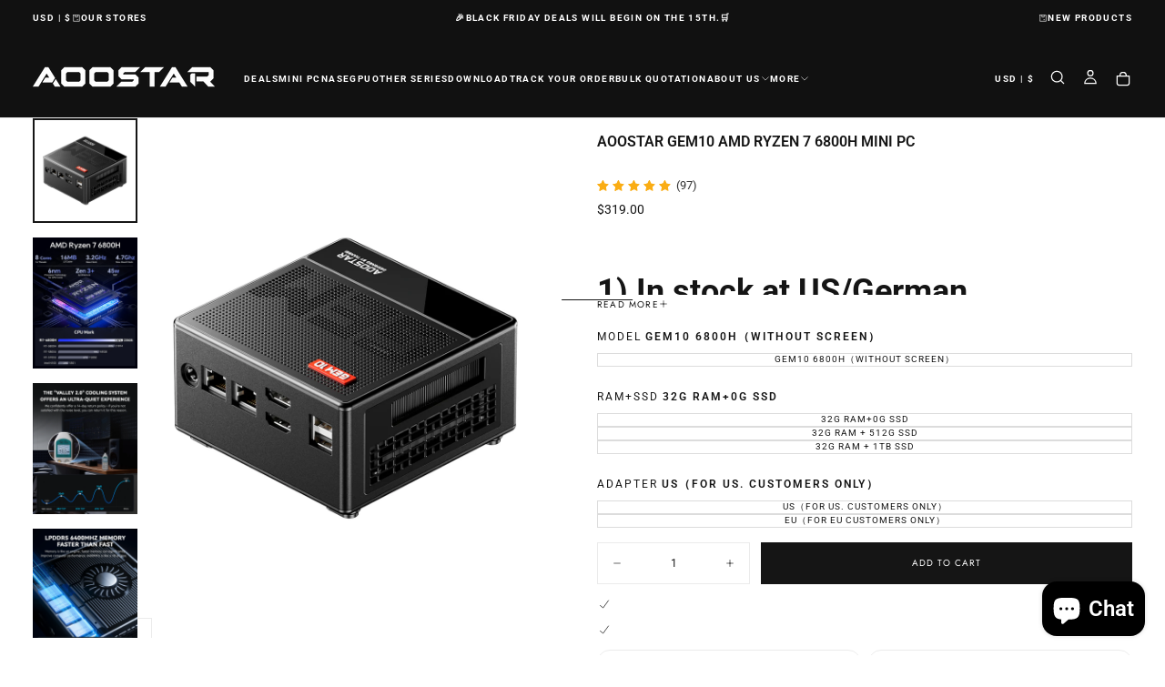

--- FILE ---
content_type: text/html; charset=utf-8
request_url: https://aoostar.com/collections/intel-pc/products/aoostar-gem10-amd-ryzen-7-7735hs-mini-pc-with-win-11-pro-3-nvme-oculink-2-2-5g-lan?variant=47649470742826
body_size: 75623
content:
<!doctype html>

<html class="no-js" lang="en">
  <head>
    <meta charset="utf-8">
    <meta http-equiv="X-UA-Compatible" content="IE=edge">
    <meta name="viewport" content="width=device-width,initial-scale=1">
    <meta name="theme-color" content="">
    <link rel="canonical" href="https://aoostar.com/products/aoostar-gem10-amd-ryzen-7-7735hs-mini-pc-with-win-11-pro-3-nvme-oculink-2-2-5g-lan">
    <link rel="preconnect" href="https://cdn.shopify.com" crossorigin><link rel="icon" type="image/png" href="//aoostar.com/cdn/shop/files/logo3_e36562e7-dc66-44f1-ade8-8828e3f8984b.png?crop=center&height=32&v=1748250997&width=32"><link rel="preconnect" href="https://fonts.shopifycdn.com" crossorigin>

<title>
  AOOSTAR GEM10 AMD Ryzen 7 6800H Mini PC

    &ndash; AOOSTAR Mini PC</title><meta name="description" content="1) In stock at US/German warehouse - GEM10 6800H 32+0/32+512G/32+1T In stock at US and German warehouses - GEM10 6800H 32+0/32+1TNote: The W11 KEY is not included in the bare-metal version. Shipping time is approximately 3-7 days. Customers in the US/EU do not need to pay any additional VAT or other fees. Main Features"><meta property="og:site_name" content="AOOSTAR Mini PC">
<meta property="og:url" content="https://aoostar.com/products/aoostar-gem10-amd-ryzen-7-7735hs-mini-pc-with-win-11-pro-3-nvme-oculink-2-2-5g-lan">
<meta property="og:title" content="AOOSTAR GEM10 AMD Ryzen 7 6800H Mini PC">
<meta property="og:type" content="product">
<meta property="og:description" content="1) In stock at US/German warehouse - GEM10 6800H 32+0/32+512G/32+1T In stock at US and German warehouses - GEM10 6800H 32+0/32+1TNote: The W11 KEY is not included in the bare-metal version. Shipping time is approximately 3-7 days. Customers in the US/EU do not need to pay any additional VAT or other fees. Main Features"><meta property="og:image" content="http://aoostar.com/cdn/shop/files/GEM10_-_2_1025cd17-2d4a-4fed-91d3-64d8d2b67067.jpg?v=1749718330">
  <meta property="og:image:secure_url" content="https://aoostar.com/cdn/shop/files/GEM10_-_2_1025cd17-2d4a-4fed-91d3-64d8d2b67067.jpg?v=1749718330">
  <meta property="og:image:width" content="1000">
  <meta property="og:image:height" content="1000"><meta property="og:price:amount" content="319.00">
  <meta property="og:price:currency" content="USD"><meta name="twitter:card" content="summary_large_image">
<meta name="twitter:title" content="AOOSTAR GEM10 AMD Ryzen 7 6800H Mini PC">
<meta name="twitter:description" content="1) In stock at US/German warehouse - GEM10 6800H 32+0/32+512G/32+1T In stock at US and German warehouses - GEM10 6800H 32+0/32+1TNote: The W11 KEY is not included in the bare-metal version. Shipping time is approximately 3-7 days. Customers in the US/EU do not need to pay any additional VAT or other fees. Main Features">

    <script src="//aoostar.com/cdn/shop/t/12/assets/swiper-bundle.min.js?v=76204931248172345031736903593" defer="defer"></script>
    <script src="//aoostar.com/cdn/shop/t/12/assets/bodyScrollLock.min.js?v=15890374805268084651736903591" defer="defer"></script>
    <script src="//aoostar.com/cdn/shop/t/12/assets/pubsub.js?v=47587058936531202851736903592" defer="defer"></script>
    <script src="//aoostar.com/cdn/shop/t/12/assets/global.js?v=89814872019565458151736903592" defer="defer"></script>
    <noscript>
      <style>
        img[loading='lazy'] { opacity: 1; }
      </style>
    </noscript>
    <script src="//aoostar.com/cdn/shop/t/12/assets/cookies.js?v=121601133523406246751736903592" defer="defer"></script>

    <script>window.performance && window.performance.mark && window.performance.mark('shopify.content_for_header.start');</script><meta name="google-site-verification" content="arTOSK5JPlymiFS7ht3WUKV14FwWq9hKNSZXSS3Wj7U">
<meta id="shopify-digital-wallet" name="shopify-digital-wallet" content="/80621830442/digital_wallets/dialog">
<meta name="shopify-checkout-api-token" content="49277312e35808d39f4821fb6f70a863">
<meta id="in-context-paypal-metadata" data-shop-id="80621830442" data-venmo-supported="false" data-environment="production" data-locale="en_US" data-paypal-v4="true" data-currency="USD">
<link rel="alternate" hreflang="x-default" href="https://aoostar.com/products/aoostar-gem10-amd-ryzen-7-7735hs-mini-pc-with-win-11-pro-3-nvme-oculink-2-2-5g-lan">
<link rel="alternate" hreflang="ja" href="https://aoostar.com/ja/products/aoostar-gem10-amd-ryzen-7-7735hs-mini-pc-with-win-11-pro-3-nvme-oculink-2-2-5g-lan">
<link rel="alternate" hreflang="es" href="https://aoostar.com/es/products/aoostar-gem10-amd-ryzen-7-7735hs-mini-pc-with-win-11-pro-3-nvme-oculink-2-2-5g-lan">
<link rel="alternate" hreflang="ru" href="https://aoostar.com/ru/products/aoostar-gem10-amd-ryzen-7-7735hs-mini-pc-with-win-11-pro-3-nvme-oculink-2-2-5g-lan">
<link rel="alternate" type="application/json+oembed" href="https://aoostar.com/products/aoostar-gem10-amd-ryzen-7-7735hs-mini-pc-with-win-11-pro-3-nvme-oculink-2-2-5g-lan.oembed">
<script async="async" src="/checkouts/internal/preloads.js?locale=en-CN"></script>
<script id="shopify-features" type="application/json">{"accessToken":"49277312e35808d39f4821fb6f70a863","betas":["rich-media-storefront-analytics"],"domain":"aoostar.com","predictiveSearch":true,"shopId":80621830442,"locale":"en"}</script>
<script>var Shopify = Shopify || {};
Shopify.shop = "80cc8f.myshopify.com";
Shopify.locale = "en";
Shopify.currency = {"active":"USD","rate":"1.0"};
Shopify.country = "CN";
Shopify.theme = {"name":"Release 的更新版副本 的更新版副本","id":174616445226,"schema_name":"Release","schema_version":"1.0.8","theme_store_id":2698,"role":"main"};
Shopify.theme.handle = "null";
Shopify.theme.style = {"id":null,"handle":null};
Shopify.cdnHost = "aoostar.com/cdn";
Shopify.routes = Shopify.routes || {};
Shopify.routes.root = "/";</script>
<script type="module">!function(o){(o.Shopify=o.Shopify||{}).modules=!0}(window);</script>
<script>!function(o){function n(){var o=[];function n(){o.push(Array.prototype.slice.apply(arguments))}return n.q=o,n}var t=o.Shopify=o.Shopify||{};t.loadFeatures=n(),t.autoloadFeatures=n()}(window);</script>
<script id="shop-js-analytics" type="application/json">{"pageType":"product"}</script>
<script defer="defer" async type="module" src="//aoostar.com/cdn/shopifycloud/shop-js/modules/v2/client.init-shop-cart-sync_COMZFrEa.en.esm.js"></script>
<script defer="defer" async type="module" src="//aoostar.com/cdn/shopifycloud/shop-js/modules/v2/chunk.common_CdXrxk3f.esm.js"></script>
<script type="module">
  await import("//aoostar.com/cdn/shopifycloud/shop-js/modules/v2/client.init-shop-cart-sync_COMZFrEa.en.esm.js");
await import("//aoostar.com/cdn/shopifycloud/shop-js/modules/v2/chunk.common_CdXrxk3f.esm.js");

  window.Shopify.SignInWithShop?.initShopCartSync?.({"fedCMEnabled":true,"windoidEnabled":true});

</script>
<script>(function() {
  var isLoaded = false;
  function asyncLoad() {
    if (isLoaded) return;
    isLoaded = true;
    var urls = ["https:\/\/d1639lhkj5l89m.cloudfront.net\/js\/storefront\/uppromote.js?shop=80cc8f.myshopify.com","\/\/cdn.shopify.com\/proxy\/4740ff75119a2da5d4c347d04c517c25e54e514f24b5cade4a35ecbba77a2893\/api.goaffpro.com\/loader.js?shop=80cc8f.myshopify.com\u0026sp-cache-control=cHVibGljLCBtYXgtYWdlPTkwMA","https:\/\/mds.oceanpayment.com\/assets\/shopifylogo\/paypal,visa,mastercard,maestro,jcb,american_express,diners_club,discover.js?shop=80cc8f.myshopify.com","https:\/\/cdn.hextom.com\/js\/eventpromotionbar.js?shop=80cc8f.myshopify.com","https:\/\/widgets.automizely.com\/loyalty\/v1\/main.js?connection_id=69d8654c00f048c39b7b94c025b22752\u0026mapped_org_id=006e9d219131f90df9266f7702b93ce2_v1\u0026shop=80cc8f.myshopify.com","https:\/\/sdks.automizely.com\/conversions\/v1\/conversions.js?app_connection_id=2fdcbc73a03743a58d4ef2ac828a5a41\u0026mapped_org_id=006e9d219131f90df9266f7702b93ce2_v1\u0026shop=80cc8f.myshopify.com"];
    for (var i = 0; i < urls.length; i++) {
      var s = document.createElement('script');
      s.type = 'text/javascript';
      s.async = true;
      s.src = urls[i];
      var x = document.getElementsByTagName('script')[0];
      x.parentNode.insertBefore(s, x);
    }
  };
  if(window.attachEvent) {
    window.attachEvent('onload', asyncLoad);
  } else {
    window.addEventListener('load', asyncLoad, false);
  }
})();</script>
<script id="__st">var __st={"a":80621830442,"offset":28800,"reqid":"9c8161dd-ca6f-4ffb-91c1-efeba5cb8238-1762976291","pageurl":"aoostar.com\/collections\/intel-pc\/products\/aoostar-gem10-amd-ryzen-7-7735hs-mini-pc-with-win-11-pro-3-nvme-oculink-2-2-5g-lan?variant=47649470742826","u":"cf004e12f5c1","p":"product","rtyp":"product","rid":8925064659242};</script>
<script>window.ShopifyPaypalV4VisibilityTracking = true;</script>
<script id="captcha-bootstrap">!function(){'use strict';const t='contact',e='account',n='new_comment',o=[[t,t],['blogs',n],['comments',n],[t,'customer']],c=[[e,'customer_login'],[e,'guest_login'],[e,'recover_customer_password'],[e,'create_customer']],r=t=>t.map((([t,e])=>`form[action*='/${t}']:not([data-nocaptcha='true']) input[name='form_type'][value='${e}']`)).join(','),a=t=>()=>t?[...document.querySelectorAll(t)].map((t=>t.form)):[];function s(){const t=[...o],e=r(t);return a(e)}const i='password',u='form_key',d=['recaptcha-v3-token','g-recaptcha-response','h-captcha-response',i],f=()=>{try{return window.sessionStorage}catch{return}},m='__shopify_v',_=t=>t.elements[u];function p(t,e,n=!1){try{const o=window.sessionStorage,c=JSON.parse(o.getItem(e)),{data:r}=function(t){const{data:e,action:n}=t;return t[m]||n?{data:e,action:n}:{data:t,action:n}}(c);for(const[e,n]of Object.entries(r))t.elements[e]&&(t.elements[e].value=n);n&&o.removeItem(e)}catch(o){console.error('form repopulation failed',{error:o})}}const l='form_type',E='cptcha';function T(t){t.dataset[E]=!0}const w=window,h=w.document,L='Shopify',v='ce_forms',y='captcha';let A=!1;((t,e)=>{const n=(g='f06e6c50-85a8-45c8-87d0-21a2b65856fe',I='https://cdn.shopify.com/shopifycloud/storefront-forms-hcaptcha/ce_storefront_forms_captcha_hcaptcha.v1.5.2.iife.js',D={infoText:'Protected by hCaptcha',privacyText:'Privacy',termsText:'Terms'},(t,e,n)=>{const o=w[L][v],c=o.bindForm;if(c)return c(t,g,e,D).then(n);var r;o.q.push([[t,g,e,D],n]),r=I,A||(h.body.append(Object.assign(h.createElement('script'),{id:'captcha-provider',async:!0,src:r})),A=!0)});var g,I,D;w[L]=w[L]||{},w[L][v]=w[L][v]||{},w[L][v].q=[],w[L][y]=w[L][y]||{},w[L][y].protect=function(t,e){n(t,void 0,e),T(t)},Object.freeze(w[L][y]),function(t,e,n,w,h,L){const[v,y,A,g]=function(t,e,n){const i=e?o:[],u=t?c:[],d=[...i,...u],f=r(d),m=r(i),_=r(d.filter((([t,e])=>n.includes(e))));return[a(f),a(m),a(_),s()]}(w,h,L),I=t=>{const e=t.target;return e instanceof HTMLFormElement?e:e&&e.form},D=t=>v().includes(t);t.addEventListener('submit',(t=>{const e=I(t);if(!e)return;const n=D(e)&&!e.dataset.hcaptchaBound&&!e.dataset.recaptchaBound,o=_(e),c=g().includes(e)&&(!o||!o.value);(n||c)&&t.preventDefault(),c&&!n&&(function(t){try{if(!f())return;!function(t){const e=f();if(!e)return;const n=_(t);if(!n)return;const o=n.value;o&&e.removeItem(o)}(t);const e=Array.from(Array(32),(()=>Math.random().toString(36)[2])).join('');!function(t,e){_(t)||t.append(Object.assign(document.createElement('input'),{type:'hidden',name:u})),t.elements[u].value=e}(t,e),function(t,e){const n=f();if(!n)return;const o=[...t.querySelectorAll(`input[type='${i}']`)].map((({name:t})=>t)),c=[...d,...o],r={};for(const[a,s]of new FormData(t).entries())c.includes(a)||(r[a]=s);n.setItem(e,JSON.stringify({[m]:1,action:t.action,data:r}))}(t,e)}catch(e){console.error('failed to persist form',e)}}(e),e.submit())}));const S=(t,e)=>{t&&!t.dataset[E]&&(n(t,e.some((e=>e===t))),T(t))};for(const o of['focusin','change'])t.addEventListener(o,(t=>{const e=I(t);D(e)&&S(e,y())}));const B=e.get('form_key'),M=e.get(l),P=B&&M;t.addEventListener('DOMContentLoaded',(()=>{const t=y();if(P)for(const e of t)e.elements[l].value===M&&p(e,B);[...new Set([...A(),...v().filter((t=>'true'===t.dataset.shopifyCaptcha))])].forEach((e=>S(e,t)))}))}(h,new URLSearchParams(w.location.search),n,t,e,['guest_login'])})(!0,!0)}();</script>
<script integrity="sha256-52AcMU7V7pcBOXWImdc/TAGTFKeNjmkeM1Pvks/DTgc=" data-source-attribution="shopify.loadfeatures" defer="defer" src="//aoostar.com/cdn/shopifycloud/storefront/assets/storefront/load_feature-81c60534.js" crossorigin="anonymous"></script>
<script data-source-attribution="shopify.dynamic_checkout.dynamic.init">var Shopify=Shopify||{};Shopify.PaymentButton=Shopify.PaymentButton||{isStorefrontPortableWallets:!0,init:function(){window.Shopify.PaymentButton.init=function(){};var t=document.createElement("script");t.src="https://aoostar.com/cdn/shopifycloud/portable-wallets/latest/portable-wallets.en.js",t.type="module",document.head.appendChild(t)}};
</script>
<script data-source-attribution="shopify.dynamic_checkout.buyer_consent">
  function portableWalletsHideBuyerConsent(e){var t=document.getElementById("shopify-buyer-consent"),n=document.getElementById("shopify-subscription-policy-button");t&&n&&(t.classList.add("hidden"),t.setAttribute("aria-hidden","true"),n.removeEventListener("click",e))}function portableWalletsShowBuyerConsent(e){var t=document.getElementById("shopify-buyer-consent"),n=document.getElementById("shopify-subscription-policy-button");t&&n&&(t.classList.remove("hidden"),t.removeAttribute("aria-hidden"),n.addEventListener("click",e))}window.Shopify?.PaymentButton&&(window.Shopify.PaymentButton.hideBuyerConsent=portableWalletsHideBuyerConsent,window.Shopify.PaymentButton.showBuyerConsent=portableWalletsShowBuyerConsent);
</script>
<script data-source-attribution="shopify.dynamic_checkout.cart.bootstrap">document.addEventListener("DOMContentLoaded",(function(){function t(){return document.querySelector("shopify-accelerated-checkout-cart, shopify-accelerated-checkout")}if(t())Shopify.PaymentButton.init();else{new MutationObserver((function(e,n){t()&&(Shopify.PaymentButton.init(),n.disconnect())})).observe(document.body,{childList:!0,subtree:!0})}}));
</script>
<link id="shopify-accelerated-checkout-styles" rel="stylesheet" media="screen" href="https://aoostar.com/cdn/shopifycloud/portable-wallets/latest/accelerated-checkout-backwards-compat.css" crossorigin="anonymous">
<style id="shopify-accelerated-checkout-cart">
        #shopify-buyer-consent {
  margin-top: 1em;
  display: inline-block;
  width: 100%;
}

#shopify-buyer-consent.hidden {
  display: none;
}

#shopify-subscription-policy-button {
  background: none;
  border: none;
  padding: 0;
  text-decoration: underline;
  font-size: inherit;
  cursor: pointer;
}

#shopify-subscription-policy-button::before {
  box-shadow: none;
}

      </style>

<script>window.performance && window.performance.mark && window.performance.mark('shopify.content_for_header.end');</script>
<style data-shopify>/* typography - body */
  @font-face {
  font-family: Roboto;
  font-weight: 400;
  font-style: normal;
  font-display: swap;
  src: url("//aoostar.com/cdn/fonts/roboto/roboto_n4.2019d890f07b1852f56ce63ba45b2db45d852cba.woff2") format("woff2"),
       url("//aoostar.com/cdn/fonts/roboto/roboto_n4.238690e0007583582327135619c5f7971652fa9d.woff") format("woff");
}

  @font-face {
  font-family: Roboto;
  font-weight: 400;
  font-style: normal;
  font-display: swap;
  src: url("//aoostar.com/cdn/fonts/roboto/roboto_n4.2019d890f07b1852f56ce63ba45b2db45d852cba.woff2") format("woff2"),
       url("//aoostar.com/cdn/fonts/roboto/roboto_n4.238690e0007583582327135619c5f7971652fa9d.woff") format("woff");
}

  @font-face {
  font-family: Roboto;
  font-weight: 500;
  font-style: normal;
  font-display: swap;
  src: url("//aoostar.com/cdn/fonts/roboto/roboto_n5.250d51708d76acbac296b0e21ede8f81de4e37aa.woff2") format("woff2"),
       url("//aoostar.com/cdn/fonts/roboto/roboto_n5.535e8c56f4cbbdea416167af50ab0ff1360a3949.woff") format("woff");
}

  @font-face {
  font-family: Roboto;
  font-weight: 600;
  font-style: normal;
  font-display: swap;
  src: url("//aoostar.com/cdn/fonts/roboto/roboto_n6.3d305d5382545b48404c304160aadee38c90ef9d.woff2") format("woff2"),
       url("//aoostar.com/cdn/fonts/roboto/roboto_n6.bb37be020157f87e181e5489d5e9137ad60c47a2.woff") format("woff");
}

  @font-face {
  font-family: Roboto;
  font-weight: 700;
  font-style: normal;
  font-display: swap;
  src: url("//aoostar.com/cdn/fonts/roboto/roboto_n7.f38007a10afbbde8976c4056bfe890710d51dec2.woff2") format("woff2"),
       url("//aoostar.com/cdn/fonts/roboto/roboto_n7.94bfdd3e80c7be00e128703d245c207769d763f9.woff") format("woff");
}


  /* typography - body italic */
  @font-face {
  font-family: Roboto;
  font-weight: 400;
  font-style: italic;
  font-display: swap;
  src: url("//aoostar.com/cdn/fonts/roboto/roboto_i4.57ce898ccda22ee84f49e6b57ae302250655e2d4.woff2") format("woff2"),
       url("//aoostar.com/cdn/fonts/roboto/roboto_i4.b21f3bd061cbcb83b824ae8c7671a82587b264bf.woff") format("woff");
}

  @font-face {
  font-family: Roboto;
  font-weight: 700;
  font-style: italic;
  font-display: swap;
  src: url("//aoostar.com/cdn/fonts/roboto/roboto_i7.7ccaf9410746f2c53340607c42c43f90a9005937.woff2") format("woff2"),
       url("//aoostar.com/cdn/fonts/roboto/roboto_i7.49ec21cdd7148292bffea74c62c0df6e93551516.woff") format("woff");
}


  /* typography - heading */
  @font-face {
  font-family: Roboto;
  font-weight: 700;
  font-style: normal;
  font-display: swap;
  src: url("//aoostar.com/cdn/fonts/roboto/roboto_n7.f38007a10afbbde8976c4056bfe890710d51dec2.woff2") format("woff2"),
       url("//aoostar.com/cdn/fonts/roboto/roboto_n7.94bfdd3e80c7be00e128703d245c207769d763f9.woff") format("woff");
}

  @font-face {
  font-family: Roboto;
  font-weight: 400;
  font-style: normal;
  font-display: swap;
  src: url("//aoostar.com/cdn/fonts/roboto/roboto_n4.2019d890f07b1852f56ce63ba45b2db45d852cba.woff2") format("woff2"),
       url("//aoostar.com/cdn/fonts/roboto/roboto_n4.238690e0007583582327135619c5f7971652fa9d.woff") format("woff");
}

  @font-face {
  font-family: Roboto;
  font-weight: 500;
  font-style: normal;
  font-display: swap;
  src: url("//aoostar.com/cdn/fonts/roboto/roboto_n5.250d51708d76acbac296b0e21ede8f81de4e37aa.woff2") format("woff2"),
       url("//aoostar.com/cdn/fonts/roboto/roboto_n5.535e8c56f4cbbdea416167af50ab0ff1360a3949.woff") format("woff");
}

  @font-face {
  font-family: Roboto;
  font-weight: 600;
  font-style: normal;
  font-display: swap;
  src: url("//aoostar.com/cdn/fonts/roboto/roboto_n6.3d305d5382545b48404c304160aadee38c90ef9d.woff2") format("woff2"),
       url("//aoostar.com/cdn/fonts/roboto/roboto_n6.bb37be020157f87e181e5489d5e9137ad60c47a2.woff") format("woff");
}

  @font-face {
  font-family: Roboto;
  font-weight: 700;
  font-style: normal;
  font-display: swap;
  src: url("//aoostar.com/cdn/fonts/roboto/roboto_n7.f38007a10afbbde8976c4056bfe890710d51dec2.woff2") format("woff2"),
       url("//aoostar.com/cdn/fonts/roboto/roboto_n7.94bfdd3e80c7be00e128703d245c207769d763f9.woff") format("woff");
}


  /* typography - italic */
  @font-face {
  font-family: Jost;
  font-weight: 400;
  font-style: normal;
  font-display: swap;
  src: url("//aoostar.com/cdn/fonts/jost/jost_n4.d47a1b6347ce4a4c9f437608011273009d91f2b7.woff2") format("woff2"),
       url("//aoostar.com/cdn/fonts/jost/jost_n4.791c46290e672b3f85c3d1c651ef2efa3819eadd.woff") format("woff");
}

  @font-face {
  font-family: Jost;
  font-weight: 400;
  font-style: normal;
  font-display: swap;
  src: url("//aoostar.com/cdn/fonts/jost/jost_n4.d47a1b6347ce4a4c9f437608011273009d91f2b7.woff2") format("woff2"),
       url("//aoostar.com/cdn/fonts/jost/jost_n4.791c46290e672b3f85c3d1c651ef2efa3819eadd.woff") format("woff");
}

  @font-face {
  font-family: Jost;
  font-weight: 500;
  font-style: normal;
  font-display: swap;
  src: url("//aoostar.com/cdn/fonts/jost/jost_n5.7c8497861ffd15f4e1284cd221f14658b0e95d61.woff2") format("woff2"),
       url("//aoostar.com/cdn/fonts/jost/jost_n5.fb6a06896db583cc2df5ba1b30d9c04383119dd9.woff") format("woff");
}

  @font-face {
  font-family: Jost;
  font-weight: 600;
  font-style: normal;
  font-display: swap;
  src: url("//aoostar.com/cdn/fonts/jost/jost_n6.ec1178db7a7515114a2d84e3dd680832b7af8b99.woff2") format("woff2"),
       url("//aoostar.com/cdn/fonts/jost/jost_n6.b1178bb6bdd3979fef38e103a3816f6980aeaff9.woff") format("woff");
}

  @font-face {
  font-family: Jost;
  font-weight: 700;
  font-style: normal;
  font-display: swap;
  src: url("//aoostar.com/cdn/fonts/jost/jost_n7.921dc18c13fa0b0c94c5e2517ffe06139c3615a3.woff2") format("woff2"),
       url("//aoostar.com/cdn/fonts/jost/jost_n7.cbfc16c98c1e195f46c536e775e4e959c5f2f22b.woff") format("woff");
}


  /* typography - button */
  @font-face {
  font-family: Jost;
  font-weight: 400;
  font-style: normal;
  font-display: swap;
  src: url("//aoostar.com/cdn/fonts/jost/jost_n4.d47a1b6347ce4a4c9f437608011273009d91f2b7.woff2") format("woff2"),
       url("//aoostar.com/cdn/fonts/jost/jost_n4.791c46290e672b3f85c3d1c651ef2efa3819eadd.woff") format("woff");
}

  @font-face {
  font-family: Jost;
  font-weight: 400;
  font-style: normal;
  font-display: swap;
  src: url("//aoostar.com/cdn/fonts/jost/jost_n4.d47a1b6347ce4a4c9f437608011273009d91f2b7.woff2") format("woff2"),
       url("//aoostar.com/cdn/fonts/jost/jost_n4.791c46290e672b3f85c3d1c651ef2efa3819eadd.woff") format("woff");
}

  @font-face {
  font-family: Jost;
  font-weight: 500;
  font-style: normal;
  font-display: swap;
  src: url("//aoostar.com/cdn/fonts/jost/jost_n5.7c8497861ffd15f4e1284cd221f14658b0e95d61.woff2") format("woff2"),
       url("//aoostar.com/cdn/fonts/jost/jost_n5.fb6a06896db583cc2df5ba1b30d9c04383119dd9.woff") format("woff");
}

  @font-face {
  font-family: Jost;
  font-weight: 600;
  font-style: normal;
  font-display: swap;
  src: url("//aoostar.com/cdn/fonts/jost/jost_n6.ec1178db7a7515114a2d84e3dd680832b7af8b99.woff2") format("woff2"),
       url("//aoostar.com/cdn/fonts/jost/jost_n6.b1178bb6bdd3979fef38e103a3816f6980aeaff9.woff") format("woff");
}

  @font-face {
  font-family: Jost;
  font-weight: 700;
  font-style: normal;
  font-display: swap;
  src: url("//aoostar.com/cdn/fonts/jost/jost_n7.921dc18c13fa0b0c94c5e2517ffe06139c3615a3.woff2") format("woff2"),
       url("//aoostar.com/cdn/fonts/jost/jost_n7.cbfc16c98c1e195f46c536e775e4e959c5f2f22b.woff") format("woff");
}


  
  :root,

    

  .color-scheme-1 {
    --color-background: 255,255,255;
    --gradient-background: #ffffff;

    --color-background-contrast: 191,191,191;
    --color-shadow: 0,0,0;

    /* typography */
    --color-primary-text: 21,21,21;
    --color-secondary-text: 101,112,110;
    --color-heading-text: 21,21,21;

    --color-foreground: 21,21,21;

    /* buttons */
    --color-filled-button: 21,21,21;
    --color-filled-button-text: 255,255,255;
    --color-outlined-button: 255,255,255;
    --color-outlined-button-text: 21,21,21;

    --color-button-text: 255,255,255;

    /* other elements */
    --color-link: 21,21,21;
    --color-border: 235,235,235;
    --alpha-border: 1;

    --color-tag-foreground: 255,255,255;
    --color-tag-background: 21,21,21;

    --color-progress-bar: 21,21,21;
    --color-placeholder: 244,244,244;
    --color-rating-stars: 0,0,0;

    --color-button-swiper: 21,21,21;
  }
  
  

    

  .color-scheme-2 {
    --color-background: 219,231,232;
    --gradient-background: #dbe7e8;

    --color-background-contrast: 141,179,182;
    --color-shadow: 0,0,0;

    /* typography */
    --color-primary-text: 255,255,255;
    --color-secondary-text: 101,112,110;
    --color-heading-text: 255,255,255;

    --color-foreground: 255,255,255;

    /* buttons */
    --color-filled-button: 255,255,255;
    --color-filled-button-text: 101,112,110;
    --color-outlined-button: 219,231,232;
    --color-outlined-button-text: 255,255,255;

    --color-button-text: 101,112,110;

    /* other elements */
    --color-link: 255,255,255;
    --color-border: 235,235,235;
    --alpha-border: 1;

    --color-tag-foreground: 255,255,255;
    --color-tag-background: 101,112,110;

    --color-progress-bar: 219,231,232;
    --color-placeholder: 244,244,244;
    --color-rating-stars: 0,0,0;

    --color-button-swiper: 255,255,255;
  }
  
  

    

  .color-scheme-3 {
    --color-background: 232,255,122;
    --gradient-background: #e8ff7a;

    --color-background-contrast: 206,250,0;
    --color-shadow: 0,0,0;

    /* typography */
    --color-primary-text: 17,17,17;
    --color-secondary-text: 101,112,110;
    --color-heading-text: 17,17,17;

    --color-foreground: 17,17,17;

    /* buttons */
    --color-filled-button: 17,17,17;
    --color-filled-button-text: 255,255,255;
    --color-outlined-button: 232,255,122;
    --color-outlined-button-text: 17,17,17;

    --color-button-text: 255,255,255;

    /* other elements */
    --color-link: 17,17,17;
    --color-border: 235,235,235;
    --alpha-border: 1;

    --color-tag-foreground: 255,255,255;
    --color-tag-background: 17,17,17;

    --color-progress-bar: 232,255,122;
    --color-placeholder: 244,244,244;
    --color-rating-stars: 0,0,0;

    --color-button-swiper: 17,17,17;
  }
  
  

    

  .color-scheme-4 {
    --color-background: 235,242,242;
    --gradient-background: #ebf2f2;

    --color-background-contrast: 158,192,192;
    --color-shadow: 0,0,0;

    /* typography */
    --color-primary-text: 17,17,17;
    --color-secondary-text: 101,112,110;
    --color-heading-text: 17,17,17;

    --color-foreground: 17,17,17;

    /* buttons */
    --color-filled-button: 17,17,17;
    --color-filled-button-text: 255,255,255;
    --color-outlined-button: 235,242,242;
    --color-outlined-button-text: 17,17,17;

    --color-button-text: 255,255,255;

    /* other elements */
    --color-link: 17,17,17;
    --color-border: 235,235,235;
    --alpha-border: 1;

    --color-tag-foreground: 255,255,255;
    --color-tag-background: 17,17,17;

    --color-progress-bar: 235,242,242;
    --color-placeholder: 244,244,244;
    --color-rating-stars: 0,0,0;

    --color-button-swiper: 17,17,17;
  }
  
  

    

  .color-scheme-5 {
    --color-background: 248,248,248;
    --gradient-background: #f8f8f8;

    --color-background-contrast: 184,184,184;
    --color-shadow: 0,0,0;

    /* typography */
    --color-primary-text: 17,17,17;
    --color-secondary-text: 101,112,110;
    --color-heading-text: 17,17,17;

    --color-foreground: 17,17,17;

    /* buttons */
    --color-filled-button: 17,17,17;
    --color-filled-button-text: 255,255,255;
    --color-outlined-button: 248,248,248;
    --color-outlined-button-text: 17,17,17;

    --color-button-text: 255,255,255;

    /* other elements */
    --color-link: 17,17,17;
    --color-border: 235,235,235;
    --alpha-border: 1;

    --color-tag-foreground: 255,255,255;
    --color-tag-background: 17,17,17;

    --color-progress-bar: 248,248,248;
    --color-placeholder: 244,244,244;
    --color-rating-stars: 0,0,0;

    --color-button-swiper: 17,17,17;
  }
  
  

    

  .color-scheme-6 {
    --color-background: 17,17,17;
    --gradient-background: #111111;

    --color-background-contrast: 145,145,145;
    --color-shadow: 0,0,0;

    /* typography */
    --color-primary-text: 255,255,255;
    --color-secondary-text: 101,112,110;
    --color-heading-text: 255,255,255;

    --color-foreground: 255,255,255;

    /* buttons */
    --color-filled-button: 255,255,255;
    --color-filled-button-text: 17,17,17;
    --color-outlined-button: 17,17,17;
    --color-outlined-button-text: 255,255,255;

    --color-button-text: 17,17,17;

    /* other elements */
    --color-link: 255,255,255;
    --color-border: 235,235,235;
    --alpha-border: 1;

    --color-tag-foreground: 17,17,17;
    --color-tag-background: 255,255,255;

    --color-progress-bar: 255,255,255;
    --color-placeholder: 244,244,244;
    --color-rating-stars: 0,0,0;

    --color-button-swiper: 255,255,255;
  }
  
  

    

  .color-scheme-7 {
    --color-background: 255,255,255;
    --gradient-background: #ffffff;

    --color-background-contrast: 191,191,191;
    --color-shadow: 0,0,0;

    /* typography */
    --color-primary-text: 21,21,21;
    --color-secondary-text: 101,112,110;
    --color-heading-text: 21,21,21;

    --color-foreground: 21,21,21;

    /* buttons */
    --color-filled-button: 21,21,21;
    --color-filled-button-text: 255,255,255;
    --color-outlined-button: 255,255,255;
    --color-outlined-button-text: 21,21,21;

    --color-button-text: 255,255,255;

    /* other elements */
    --color-link: 21,21,21;
    --color-border: 235,235,235;
    --alpha-border: 1;

    --color-tag-foreground: 255,255,255;
    --color-tag-background: 21,21,21;

    --color-progress-bar: 21,21,21;
    --color-placeholder: 244,244,244;
    --color-rating-stars: 0,0,0;

    --color-button-swiper: 21,21,21;
  }
  
  

    

  .color-scheme-8 {
    --color-background: 255,255,255;
    --gradient-background: #ffffff;

    --color-background-contrast: 191,191,191;
    --color-shadow: 0,0,0;

    /* typography */
    --color-primary-text: 255,255,255;
    --color-secondary-text: 21,21,21;
    --color-heading-text: 255,255,255;

    --color-foreground: 255,255,255;

    /* buttons */
    --color-filled-button: 255,255,255;
    --color-filled-button-text: 21,21,21;
    --color-outlined-button: 255,255,255;
    --color-outlined-button-text: 255,255,255;

    --color-button-text: 21,21,21;

    /* other elements */
    --color-link: 21,21,21;
    --color-border: 235,235,235;
    --alpha-border: 1;

    --color-tag-foreground: 255,255,255;
    --color-tag-background: 21,21,21;

    --color-progress-bar: 21,21,21;
    --color-placeholder: 244,244,244;
    --color-rating-stars: 0,0,0;

    --color-button-swiper: 255,255,255;
  }
  
  

    

  .color-scheme-a7708a6a-a3b8-40d9-a9c4-1d682b0c5823 {
    --color-background: 255,255,255;
    --gradient-background: #ffffff;

    --color-background-contrast: 191,191,191;
    --color-shadow: 0,0,0;

    /* typography */
    --color-primary-text: 21,21,21;
    --color-secondary-text: 101,112,110;
    --color-heading-text: 21,21,21;

    --color-foreground: 21,21,21;

    /* buttons */
    --color-filled-button: 21,21,21;
    --color-filled-button-text: 255,255,255;
    --color-outlined-button: 255,255,255;
    --color-outlined-button-text: 21,21,21;

    --color-button-text: 255,255,255;

    /* other elements */
    --color-link: 21,21,21;
    --color-border: 235,235,235;
    --alpha-border: 1;

    --color-tag-foreground: 255,255,255;
    --color-tag-background: 21,21,21;

    --color-progress-bar: 21,21,21;
    --color-placeholder: 244,244,244;
    --color-rating-stars: 0,0,0;

    --color-button-swiper: 21,21,21;
  }
  

  body, .color-scheme-1, .color-scheme-2, .color-scheme-3, .color-scheme-4, .color-scheme-5, .color-scheme-6, .color-scheme-7, .color-scheme-8, .color-scheme-a7708a6a-a3b8-40d9-a9c4-1d682b0c5823 {
    color: rgba(var(--color-foreground), 1);
    background-color: rgb(var(--color-background));
  }

  :root {
    /* default values */
    --announcement-bars-before-header-heights: 40px;
    --announcement-bars-before-header-visible-heights: 40px;
    --header-height: 65px;
    --header-top-position: calc(var(--header-height) + var(--announcement-bars-before-header-heights));
    --header-group-height: 41px;
    --header-to-main-sections-height: 0px;
    --main-offset: calc(0px - var(--header-group-height) + var(--announcement-bars-before-header-heights));

    /* typography - heading */
    --font-heading-family: Roboto, sans-serif;
    --font-heading-style: normal;
    --font-heading-weight: 700;

    --font-heading-scale: 1.0;
    --font-heading-letter-spacing: 0;
    --font-heading-text-transform: uppercase;
    --font-heading-word-break: break-word;

    /* typography - body */
    --font-body-family: Roboto, sans-serif;
    --font-body-style: normal;
    --font-body-weight: 400;

    --font-body-scale: 1.0;
    --font-body-letter-spacing: 0;

    /* typography - italic */
    --font-italic-family: Jost, sans-serif;
    --font-italic-style: normal;
    --font-italic-weight: 400;
    --font-italic-scale: 1.0;

    /* typography - button */
    --font-button-family: Jost, sans-serif;
    --font-button-style: normal;
    --font-button-weight: 400;

    --font-button-scale: 1.0;
    --font-button-letter-spacing: 0.1em;
    --font-button-text-transform: uppercase;

    /* add 'arial' as a fallback font for rtl languages *//* font weights */
    --font-weight-normal: 400; /* 400 */
    --font-weight-medium: 500; /* 500 */
    --font-weight-semibold: 600; /* 600 */
    --font-weight-bold: 700; /* 700 */

    --font-weight-heading-normal: 400; /* 400 */
    --font-weight-heading-medium: 500; /* 500 */
    --font-weight-heading-semibold: 600; /* 600 */
    --font-weight-heading-bold: 700; /* 700 */

    --font-weight-button-normal: 400; /* 400 */
    --font-weight-button-medium: 500; /* 500 */

    /* digi-note-kk - is it possible to remove these? */
    --letter-spacing-extra-small: .05rem;
    --letter-spacing-small: .1rem;
    --letter-spacing-medium: .2rem;

    --letter-spacing-xxs: -0.04em;
    --letter-spacing-xs: -0.02em;
    --letter-spacing-sm: -0.01em;
    --letter-spacing-md: 0;
    --letter-spacing-lg: 0.01em;
    --letter-spacing-xl: 0.02em;
    --letter-spacing-xxl: 0.04em;

    /* typography - heading - start */
    --h1-multiplier: 4.7rem;
    --h2-multiplier: 3.6rem;
    --h3-multiplier: 2.7rem;
    --h4-multiplier: 2.1rem;
    --h5-multiplier: 1.6rem;
    --h6-multiplier: 1.2rem;

    /* lowercase headings need more line-height */
    
      --line-height-h1: 0.85;
      --line-height-h2: 0.85;
      --line-height-h3: 1.00;
      --line-height-h4: 1.00;
      --line-height-h5: 1.20;
      --line-height-h6: 1.20;
    
    /* typography - heading - end */

    --button-border-radius: 0;
    --button-text-transform: uppercase;
    --input-border-radius: 0;
    --button-action-border-radius: 0;
    --badge-border-radius: 0.4rem;

    --section-spacing-unit-size: 1.2rem;
    --spacing-unit-size: 1.2rem;
    --grid-spacing: 1.2rem;


    /* common colors */
    --color-success: #E45F5F;
    --color-alert: #F0B743;
    --color-error: #C25151;
    --color-price-accent: #EAF7FC;

    --color-white: #FFFFFF;
    --color-white-rgb: 255, 255, 255;
    --color-black: #111111;
    --color-black-rgb: 17, 17, 17;
    --color-light: #EBEBEB;
    --color-light-rgb: 235, 235, 235;

    --media-overlay-gradient: linear-gradient(180deg, rgba(0, 0, 0, 0) 0%, rgba(0, 0, 0, 0) 100%);
    --media-overlay-gradient-mobile: linear-gradient(180deg, rgba(0, 0, 0, 0) 0%, rgba(0, 0, 0, 0) 100%);

    --gradient-black: linear-gradient(180deg, rgba(0, 0, 0, 0) 0%, rgba(0, 0, 0, 0.2) 100%);
    --gradient-overlay-horizontal: linear-gradient(0deg, rgba(0, 0, 0, 0.2), rgba(0, 0, 0, 0.2));
    --color-popup-overlay: rgba(0, 0, 0, 0.5);

    --page-width: 1680px;
    --page-gutter: 1.6rem;

    --max-w-xxs-multiplier: 0.4694; /* 676px / 1440px = 0.4694 */
    --max-w-xs-multiplier: 0.5333;  /* 768px / 1440px = 0.5333 */
    --max-w-sm-multiplier: 0.6292;  /* 906px / 1440px = 0.6292 */
    --max-w-md-multiplier: 0.7111;  /* 1024px / 1440px = 0.7111 */
    --max-w-lg-multiplier: 0.7903;  /* 1138px / 1440px = 0.7903 */
    --max-w-xxl-multiplier: 0.9194; /* 1324px / 1440px = 0.9194 */

    --duration-short: 200ms;
    --duration-default: 300ms;
    --duration-long: 400ms;
    --duration-extra-long: 600ms;

    --z-header: 800;
    --z-modals: 900;
    --z-fab: 750;

    /* cards */
    --card-corner-radius: 0rem;
    --card-text-align: center;

    --card-aspect-ratio: 3/4;
    --card-media-aspect-ratio: 3/4;
    --card-media-object-fit: cover;

    --theme-js-animations-on-mobile: fade-in 800ms forwards paused;

    /* static values - start */
    --font-size-static-h1: 8.0rem;
    --font-size-static-h2: 6.1rem;
    --font-size-static-h3: 4.7rem;
    --font-size-static-h4: 3.6rem;
    --font-size-static-h5: 2.7rem;
    --font-size-static-h6: 2.1rem;
    --font-size-static-h7: 1.6rem;

    --font-size-static-xxs: 0.8rem;
    --font-size-static-xs: 1.0rem;
    --font-size-static-sm: 1.2rem;
    --font-size-static-md: 1.4rem;
    --font-size-static-lg: 1.6rem;
    --font-size-static-xl: 1.8rem;
    --font-size-static-xxl: 2.4rem;

    --line-height-static-xs: 1.00; /* don't use this value unless must */
    --line-height-static-sm: 1.25; /* most common and secure value */
    --line-height-static-md: 1.50;
    --line-height-static-lg: 2.25;
    --line-height-static-xl: 2.50;

    --spacing-unit-size-static: 1.6rem;
    /* static values - end */

    --product-card-option-button-size: 2.4rem;
  }

  @media screen and (min-width: 750px) {
    :root {
      --header-height: 72px;

      --section-spacing-unit-size: 1.6rem;
      --spacing-unit-size: 1.2rem;
      --grid-spacing: 1.2rem;

      --page-gutter: 3.6rem;

      /* typography - heading - start */
      --h1-multiplier: 8.0rem;
      --h2-multiplier: 6.1rem;
      --h3-multiplier: 4.7rem;
      --h4-multiplier: 3.6rem;
      --h5-multiplier: 2.7rem;
      --h6-multiplier: 2.1rem;

    /* lowercase headings need more line-height */
    
      --line-height-h1: 0.85;
      --line-height-h2: 0.85;
      --line-height-h3: 0.85;
      --line-height-h4: 0.85;
      --line-height-h5: 1.00;
      --line-height-h6: 1.00;
    
      /* typography - heading - end */
    }
  }

  
</style><link href="//aoostar.com/cdn/shop/t/12/assets/base.css?v=148658666408862549281736903591" rel="stylesheet" type="text/css" media="all" />
    <link href="//aoostar.com/cdn/shop/t/12/assets/swiper-bundle.min.css?v=138879063338843649161736903593" rel="stylesheet" type="text/css" media="all" />
    
    <link rel='stylesheet' href='//aoostar.com/cdn/shop/t/12/assets/component-drawer.css?v=85363230634276940451736903592' media='print' onload="this.media='all'">
    <noscript>
      <link href="//aoostar.com/cdn/shop/t/12/assets/component-drawer.css?v=85363230634276940451736903592" rel="stylesheet" type="text/css" media="all" />
    </noscript>
  


    <link rel='stylesheet' href='//aoostar.com/cdn/shop/t/12/assets/component-predictive-search.css?v=21567872207725416991736903592' media='print' onload="this.media='all'">
    <noscript>
      <link href="//aoostar.com/cdn/shop/t/12/assets/component-predictive-search.css?v=21567872207725416991736903592" rel="stylesheet" type="text/css" media="all" />
    </noscript>
  

      <script src="//aoostar.com/cdn/shop/t/12/assets/predictive-search.js?v=9911937961917336451736903592" defer="defer"></script>
<link rel="preload" as="font" href="//aoostar.com/cdn/fonts/roboto/roboto_n7.f38007a10afbbde8976c4056bfe890710d51dec2.woff2" type="font/woff2" crossorigin><link rel="preload" as="font" href="//aoostar.com/cdn/fonts/roboto/roboto_n4.2019d890f07b1852f56ce63ba45b2db45d852cba.woff2" type="font/woff2" crossorigin>

    <script>
      document.documentElement.className = document.documentElement.className.replace('no-js', 'js');
      if (Shopify.designMode) {
        document.documentElement.classList.add('shopify-design-mode');
      }
    </script>
  <link rel="dns-prefetch" href="https://review.wsy400.com/">

  <script type="text/javascript" src="https://review.wsy400.com/scriptTag/star.js" defer="defer"></script>


  
    <script id="ddReviewSchemaJson" type="application/ld+json">
      {
        "@context": "http://schema.org/",
        "@type": "AggregateRating",
        "ratingValue": "5.0",
        "reviewCount": "90",
        "itemReviewed": {
          "@type": "Product",
          "name": "AOOSTAR GEM10 AMD Ryzen 7 6800H Mini PC",
          "offers": {
            "@type": "AggregateOffer",
    "lowPrice": "319.00",
    "highPrice": "369.00",
    "priceCurrency": "USD",
    "availability" : "http://schema.org/InStock" 
          }
        }
      }
    </script>

<!-- BEGIN app block: shopify://apps/pagefly-page-builder/blocks/app-embed/83e179f7-59a0-4589-8c66-c0dddf959200 -->

<!-- BEGIN app snippet: pagefly-cro-ab-testing-main -->







<script>
  ;(function () {
    const url = new URL(window.location)
    const viewParam = url.searchParams.get('view')
    if (viewParam && viewParam.includes('variant-pf-')) {
      url.searchParams.set('pf_v', viewParam)
      url.searchParams.delete('view')
      window.history.replaceState({}, '', url)
    }
  })()
</script>



<script type='module'>
  
  window.PAGEFLY_CRO = window.PAGEFLY_CRO || {}

  window.PAGEFLY_CRO['data_debug'] = {
    original_template_suffix: "all_products",
    allow_ab_test: false,
    ab_test_start_time: 0,
    ab_test_end_time: 0,
    today_date_time: 1762976291000,
  }
  window.PAGEFLY_CRO['GA4'] = { enabled: false}
</script>

<!-- END app snippet -->








  <script src='https://cdn.shopify.com/extensions/019a5cab-74ee-7a22-8c97-81212c776609/pagefly-193/assets/pagefly-helper.js' defer='defer'></script>

  <script src='https://cdn.shopify.com/extensions/019a5cab-74ee-7a22-8c97-81212c776609/pagefly-193/assets/pagefly-general-helper.js' defer='defer'></script>

  <script src='https://cdn.shopify.com/extensions/019a5cab-74ee-7a22-8c97-81212c776609/pagefly-193/assets/pagefly-snap-slider.js' defer='defer'></script>

  <script src='https://cdn.shopify.com/extensions/019a5cab-74ee-7a22-8c97-81212c776609/pagefly-193/assets/pagefly-slideshow-v3.js' defer='defer'></script>

  <script src='https://cdn.shopify.com/extensions/019a5cab-74ee-7a22-8c97-81212c776609/pagefly-193/assets/pagefly-slideshow-v4.js' defer='defer'></script>

  <script src='https://cdn.shopify.com/extensions/019a5cab-74ee-7a22-8c97-81212c776609/pagefly-193/assets/pagefly-glider.js' defer='defer'></script>

  <script src='https://cdn.shopify.com/extensions/019a5cab-74ee-7a22-8c97-81212c776609/pagefly-193/assets/pagefly-slideshow-v1-v2.js' defer='defer'></script>

  <script src='https://cdn.shopify.com/extensions/019a5cab-74ee-7a22-8c97-81212c776609/pagefly-193/assets/pagefly-product-media.js' defer='defer'></script>

  <script src='https://cdn.shopify.com/extensions/019a5cab-74ee-7a22-8c97-81212c776609/pagefly-193/assets/pagefly-product.js' defer='defer'></script>


<script id='pagefly-helper-data' type='application/json'>
  {
    "page_optimization": {
      "assets_prefetching": false
    },
    "elements_asset_mapper": {
      "Accordion": "https://cdn.shopify.com/extensions/019a5cab-74ee-7a22-8c97-81212c776609/pagefly-193/assets/pagefly-accordion.js",
      "Accordion3": "https://cdn.shopify.com/extensions/019a5cab-74ee-7a22-8c97-81212c776609/pagefly-193/assets/pagefly-accordion3.js",
      "CountDown": "https://cdn.shopify.com/extensions/019a5cab-74ee-7a22-8c97-81212c776609/pagefly-193/assets/pagefly-countdown.js",
      "GMap1": "https://cdn.shopify.com/extensions/019a5cab-74ee-7a22-8c97-81212c776609/pagefly-193/assets/pagefly-gmap.js",
      "GMap2": "https://cdn.shopify.com/extensions/019a5cab-74ee-7a22-8c97-81212c776609/pagefly-193/assets/pagefly-gmap.js",
      "GMapBasicV2": "https://cdn.shopify.com/extensions/019a5cab-74ee-7a22-8c97-81212c776609/pagefly-193/assets/pagefly-gmap.js",
      "GMapAdvancedV2": "https://cdn.shopify.com/extensions/019a5cab-74ee-7a22-8c97-81212c776609/pagefly-193/assets/pagefly-gmap.js",
      "HTML.Video": "https://cdn.shopify.com/extensions/019a5cab-74ee-7a22-8c97-81212c776609/pagefly-193/assets/pagefly-htmlvideo.js",
      "HTML.Video2": "https://cdn.shopify.com/extensions/019a5cab-74ee-7a22-8c97-81212c776609/pagefly-193/assets/pagefly-htmlvideo2.js",
      "HTML.Video3": "https://cdn.shopify.com/extensions/019a5cab-74ee-7a22-8c97-81212c776609/pagefly-193/assets/pagefly-htmlvideo2.js",
      "BackgroundVideo": "https://cdn.shopify.com/extensions/019a5cab-74ee-7a22-8c97-81212c776609/pagefly-193/assets/pagefly-htmlvideo2.js",
      "Instagram": "https://cdn.shopify.com/extensions/019a5cab-74ee-7a22-8c97-81212c776609/pagefly-193/assets/pagefly-instagram.js",
      "Instagram2": "https://cdn.shopify.com/extensions/019a5cab-74ee-7a22-8c97-81212c776609/pagefly-193/assets/pagefly-instagram.js",
      "Insta3": "https://cdn.shopify.com/extensions/019a5cab-74ee-7a22-8c97-81212c776609/pagefly-193/assets/pagefly-instagram3.js",
      "Tabs": "https://cdn.shopify.com/extensions/019a5cab-74ee-7a22-8c97-81212c776609/pagefly-193/assets/pagefly-tab.js",
      "Tabs3": "https://cdn.shopify.com/extensions/019a5cab-74ee-7a22-8c97-81212c776609/pagefly-193/assets/pagefly-tab3.js",
      "ProductBox": "https://cdn.shopify.com/extensions/019a5cab-74ee-7a22-8c97-81212c776609/pagefly-193/assets/pagefly-cart.js",
      "FBPageBox2": "https://cdn.shopify.com/extensions/019a5cab-74ee-7a22-8c97-81212c776609/pagefly-193/assets/pagefly-facebook.js",
      "FBLikeButton2": "https://cdn.shopify.com/extensions/019a5cab-74ee-7a22-8c97-81212c776609/pagefly-193/assets/pagefly-facebook.js",
      "TwitterFeed2": "https://cdn.shopify.com/extensions/019a5cab-74ee-7a22-8c97-81212c776609/pagefly-193/assets/pagefly-twitter.js",
      "Paragraph4": "https://cdn.shopify.com/extensions/019a5cab-74ee-7a22-8c97-81212c776609/pagefly-193/assets/pagefly-paragraph4.js",

      "AliReviews": "https://cdn.shopify.com/extensions/019a5cab-74ee-7a22-8c97-81212c776609/pagefly-193/assets/pagefly-3rd-elements.js",
      "BackInStock": "https://cdn.shopify.com/extensions/019a5cab-74ee-7a22-8c97-81212c776609/pagefly-193/assets/pagefly-3rd-elements.js",
      "GloboBackInStock": "https://cdn.shopify.com/extensions/019a5cab-74ee-7a22-8c97-81212c776609/pagefly-193/assets/pagefly-3rd-elements.js",
      "GrowaveWishlist": "https://cdn.shopify.com/extensions/019a5cab-74ee-7a22-8c97-81212c776609/pagefly-193/assets/pagefly-3rd-elements.js",
      "InfiniteOptionsShopPad": "https://cdn.shopify.com/extensions/019a5cab-74ee-7a22-8c97-81212c776609/pagefly-193/assets/pagefly-3rd-elements.js",
      "InkybayProductPersonalizer": "https://cdn.shopify.com/extensions/019a5cab-74ee-7a22-8c97-81212c776609/pagefly-193/assets/pagefly-3rd-elements.js",
      "LimeSpot": "https://cdn.shopify.com/extensions/019a5cab-74ee-7a22-8c97-81212c776609/pagefly-193/assets/pagefly-3rd-elements.js",
      "Loox": "https://cdn.shopify.com/extensions/019a5cab-74ee-7a22-8c97-81212c776609/pagefly-193/assets/pagefly-3rd-elements.js",
      "Opinew": "https://cdn.shopify.com/extensions/019a5cab-74ee-7a22-8c97-81212c776609/pagefly-193/assets/pagefly-3rd-elements.js",
      "Powr": "https://cdn.shopify.com/extensions/019a5cab-74ee-7a22-8c97-81212c776609/pagefly-193/assets/pagefly-3rd-elements.js",
      "ProductReviews": "https://cdn.shopify.com/extensions/019a5cab-74ee-7a22-8c97-81212c776609/pagefly-193/assets/pagefly-3rd-elements.js",
      "PushOwl": "https://cdn.shopify.com/extensions/019a5cab-74ee-7a22-8c97-81212c776609/pagefly-193/assets/pagefly-3rd-elements.js",
      "ReCharge": "https://cdn.shopify.com/extensions/019a5cab-74ee-7a22-8c97-81212c776609/pagefly-193/assets/pagefly-3rd-elements.js",
      "Rivyo": "https://cdn.shopify.com/extensions/019a5cab-74ee-7a22-8c97-81212c776609/pagefly-193/assets/pagefly-3rd-elements.js",
      "TrackingMore": "https://cdn.shopify.com/extensions/019a5cab-74ee-7a22-8c97-81212c776609/pagefly-193/assets/pagefly-3rd-elements.js",
      "Vitals": "https://cdn.shopify.com/extensions/019a5cab-74ee-7a22-8c97-81212c776609/pagefly-193/assets/pagefly-3rd-elements.js",
      "Wiser": "https://cdn.shopify.com/extensions/019a5cab-74ee-7a22-8c97-81212c776609/pagefly-193/assets/pagefly-3rd-elements.js"
    },
    "custom_elements_mapper": {
      "pf-click-action-element": "https://cdn.shopify.com/extensions/019a5cab-74ee-7a22-8c97-81212c776609/pagefly-193/assets/pagefly-click-action-element.js",
      "pf-dialog-element": "https://cdn.shopify.com/extensions/019a5cab-74ee-7a22-8c97-81212c776609/pagefly-193/assets/pagefly-dialog-element.js"
    }
  }
</script>


<!-- END app block --><!-- BEGIN app block: shopify://apps/sami-product-labels/blocks/app-embed-block/b9b44663-5d51-4be1-8104-faedd68da8c5 --><script type="text/javascript">
  window.Samita = window.Samita || {};
  Samita.ProductLabels = Samita.ProductLabels || {};
  Samita.ProductLabels.locale  = {"shop_locale":{"locale":"en","enabled":true,"primary":true,"published":true}};
  Samita.ProductLabels.page = {title : document.title.replaceAll('"', "'"), href : window.location.href, type: "product", page_id: "478621892906"};
  Samita.ProductLabels.dataShop = Samita.ProductLabels.dataShop || {};Samita.ProductLabels.dataShop = {"install":1,"configuration":{"money_format":"${{amount}}"},"pricing":{"plan":"DIAMOND","features":{"chose_product_form_collections_tag":true,"design_custom_unlimited_position":true,"design_countdown_timer_label_badge":true,"design_text_hover_label_badge":true,"label_display_product_page_first_image":true,"choose_product_variants":true,"choose_country_restriction":false,"conditions_specific_products":-1,"conditions_include_exclude_product_tag":true,"conditions_inventory_status":true,"conditions_sale_products":true,"conditions_customer_tag":true,"conditions_products_created_published":true,"conditions_set_visibility_date_time":true,"conditions_work_with_metafields":true,"images_samples":{"collections":["payment","fresh_green","free_labels","custom","day_of_peace","halloween","suggestions_for_you","all","valentine","beauty","new","newArrival","discount","sale","comboOffers","quality","bestseller","blackFriday","newYear","free","fewLeft","earthDay","laborDay","boxingDay","christmas","preOrder","easter","single","back_to_school"]},"badges_labels_conditions":{"fields":["ALL","PRODUCTS","TITLE","TYPE","VENDOR","VARIANT_PRICE","COMPARE_PRICE","SALE_PRICE","OPTION","TAG","WEIGHT","CREATE","PUBLISH","METAFIELD","VARIANT_METAFIELD","INVENTORY","VARIANT_INVENTORY","VARIANTS","COLLECTIONS","CUSTOMER","CUSTOMER_TAG","CUSTOMER_ORDER_COUNT","CUSTOMER_TOTAL_SPENT","CUSTOMER_PURCHASE","CUSTOMER_COMPANY_NAME","PAGE","LANGUAGE","COUNTRY"]}}},"settings":{"notUseSearchFileApp":false,"general":{"maximum_condition":"3"},"watermark":true,"translations":[]},"url":"80cc8f.myshopify.com","base_app_url":"https://label.samita.io/","app_url":"https://d3g7uyxz2n998u.cloudfront.net/","storefront_access_token":"9395933a155ddbb0ce774147b57424a8"};Samita.ProductLabels.dataShop.configuration.money_format = "${{amount}}";if (typeof Shopify!= "undefined" && Shopify?.theme?.role != "main") {Samita.ProductLabels.dataShop.settings.notUseSearchFileApp = false;}
  Samita.ProductLabels.theme_id =null;
  Samita.ProductLabels.products = Samita.ProductLabels.products || [];Samita.ProductLabels.product ={"id":8925064659242,"title":"AOOSTAR GEM10 AMD Ryzen 7 6800H Mini PC","handle":"aoostar-gem10-amd-ryzen-7-7735hs-mini-pc-with-win-11-pro-3-nvme-oculink-2-2-5g-lan","description":"\u003ch4\u003e1) In stock at US\/German warehouse - GEM10 6800H 32+0\/32+512G\/32+1T\u003c\/h4\u003e\n\u003ch4\u003e\n\u003cbr\u003eIn stock at US and German warehouses - GEM10 6800H 32+0\/32+1T\u003cbr\u003eNote: The W11 KEY is not included in the bare-metal version. Shipping time is approximately 3-7 days. Customers in the US\/EU do not need to pay any additional VAT or other fees.\u003c\/h4\u003e\n\u003ch4\u003e\u003c\/h4\u003e\n\u003ch4\u003e\u003cspan style=\"color: rgb(255, 128, 0);\"\u003e\u003cstrong\u003e\u003cspan style=\"color: rgb(255, 42, 0);\"\u003e\u003cimg alt=\"\" src=\"https:\/\/cdn.shopify.com\/s\/files\/1\/0806\/2183\/0442\/files\/20240904152219.png?v=1745568995\"\u003e\u003cimg alt=\"\" src=\"https:\/\/cdn.shopify.com\/s\/files\/1\/0806\/2183\/0442\/files\/6800.png?v=1745569942\"\u003e\u003c\/span\u003e\u003c\/strong\u003e\u003c\/span\u003e\u003c\/h4\u003e\n\u003cp\u003e\u003cstrong\u003eMain Features:\u003c\/strong\u003e\u003cbr\u003eAMD Ryzen 7 6800H Processor\u003cbr\u003eAOOSTAR GEM10 Mini PC packs the Processor AMD Ryzen 7 6800H (8C\/16T, up to 4.7 GHz). \u003cbr\u003e\u003cimg alt=\"\" src=\"https:\/\/cdn.shopify.com\/s\/files\/1\/0806\/2183\/0442\/files\/cpu6800.png?v=1745569795\"\u003e\u003cbr\u003e\u003cstrong\u003eRAM \u0026amp; ROM\u003c\/strong\u003e\u003cbr\u003eAMD Ryzen 7 6800H Mini PC with LPDDR5-6400  and M.2 2280-NVME slot x3 (support RAID 0,1,5,10)\u003c\/p\u003e\n\u003cp\u003e\u003cimg alt=\"\" src=\"https:\/\/cdn.shopify.com\/s\/files\/1\/0806\/2183\/0442\/files\/1789405216dba44597c15225b8d88b2e.png?v=1745568969\"\u003e\u003cbr\u003e\u003cstrong\u003eWireless Connectivity\u003c\/strong\u003e\u003cbr\u003eAOOSTAR GEM10 6800H Mini PC supports WiFi 6 and the latest Bluetooth 5.2. The availability of such a huge pair of ports makes it compatible with almost any laptop or monitor out there.\u003cbr\u003e\u003cbr\u003e\u003cstrong\u003eInput \/ Output\u003c\/strong\u003e\u003cbr\u003eInput: 19v\/5.26A, 100W, DC | Output: DP\/HD 2.1\/USB4\u003c\/p\u003e\n\u003ch4\u003e\n\u003cspan style=\"text-decoration: underline;\"\u003e\u003cspan style=\"color: #ff2a00;\"\u003e\u003cstrong\u003eBe sure to turn off the Mini PC when plugging\/unplugging the Oculink interface! If the motherboard is damaged due to your misuse, it is not covered by the warranty!\u003c\/strong\u003e\u003c\/span\u003e\u003c\/span\u003e\u003cbr\u003e\u003cimg alt=\"\" src=\"https:\/\/cdn.shopify.com\/s\/files\/1\/0806\/2183\/0442\/files\/734564b9794b188913a2164530e21621_2c8530e6-d5f9-491d-9d50-ec7c641810d2.png?v=1745568917\"\u003e\u003cimg alt=\"\" src=\"https:\/\/cdn.shopify.com\/s\/files\/1\/0806\/2183\/0442\/files\/b93225f9197d6b02d004b1678b03b484.png?v=1745568848\"\u003e\u003cbr\u003e\u003cstrong\u003eConnect In The Way You Want\u003c\/strong\u003e\u003cbr\u003eAOOSTAR GEM10 6800H Mini PC comes with:\u003cbr\u003e\n\u003c\/h4\u003e\n\u003cul\u003e\n\u003cli\u003eUSB4 x 1\u003c\/li\u003e\n\u003cli\u003eOculink x 1(Does not support hot-swap)\u003c\/li\u003e\n\u003cli\u003eUSB3.2 Gen 2 x 4\u003c\/li\u003e\n\u003cli\u003eLAN (2.5G) x 2\u003c\/li\u003e\n\u003cli\u003e3.5mm Audio Jack x 1\u003c\/li\u003e\n\u003cli\u003eHD2.1 x 1\u003c\/li\u003e\n\u003cli\u003eDP1.4 x 1\u003c\/li\u003e\n\u003c\/ul\u003e\n\u003cp\u003e\u003cstrong\u003eWhat In Box\u003c\/strong\u003e\u003cbr\u003eAll of the packages include：1 x AOOSTAR GEM10 6800H Mini PC, 1 x VESA mount， 1 x mounting screw，1 x power supply, 1 x user manual，2 x SSD Cooling Pad\u003cimg alt=\"\" src=\"https:\/\/cdn.shopify.com\/s\/files\/1\/0806\/2183\/0442\/files\/tiji.png?v=1745568878\"\u003e\u003c\/p\u003e","published_at":"2024-05-10T16:12:43+08:00","created_at":"2024-03-05T11:35:49+08:00","vendor":"AOOSTAR Mini PC","type":"","tags":[],"price":31900,"price_min":31900,"price_max":36900,"available":true,"price_varies":true,"compare_at_price":null,"compare_at_price_min":0,"compare_at_price_max":0,"compare_at_price_varies":false,"variants":[{"id":47649470775594,"title":"GEM10 6800H（Without screen） \/ 32G RAM+0G SSD \/ US（For US. customers only）","option1":"GEM10 6800H（Without screen）","option2":"32G RAM+0G SSD","option3":"US（For US. customers only）","sku":"","requires_shipping":true,"taxable":true,"featured_image":null,"available":true,"name":"AOOSTAR GEM10 AMD Ryzen 7 6800H Mini PC - GEM10 6800H（Without screen） \/ 32G RAM+0G SSD \/ US（For US. customers only）","public_title":"GEM10 6800H（Without screen） \/ 32G RAM+0G SSD \/ US（For US. customers only）","options":["GEM10 6800H（Without screen）","32G RAM+0G SSD","US（For US. customers only）"],"price":31900,"weight":0,"compare_at_price":null,"inventory_management":"shopify","barcode":"","requires_selling_plan":false,"selling_plan_allocations":[]},{"id":47649470841130,"title":"GEM10 6800H（Without screen） \/ 32G RAM+0G SSD \/ EU（For EU customers only）","option1":"GEM10 6800H（Without screen）","option2":"32G RAM+0G SSD","option3":"EU（For EU customers only）","sku":"","requires_shipping":true,"taxable":true,"featured_image":null,"available":true,"name":"AOOSTAR GEM10 AMD Ryzen 7 6800H Mini PC - GEM10 6800H（Without screen） \/ 32G RAM+0G SSD \/ EU（For EU customers only）","public_title":"GEM10 6800H（Without screen） \/ 32G RAM+0G SSD \/ EU（For EU customers only）","options":["GEM10 6800H（Without screen）","32G RAM+0G SSD","EU（For EU customers only）"],"price":31900,"weight":0,"compare_at_price":null,"inventory_management":"shopify","barcode":"","requires_selling_plan":false,"selling_plan_allocations":[]},{"id":47649470906666,"title":"GEM10 6800H（Without screen） \/ 32G RAM + 512G SSD \/ US（For US. customers only）","option1":"GEM10 6800H（Without screen）","option2":"32G RAM + 512G SSD","option3":"US（For US. customers only）","sku":"","requires_shipping":true,"taxable":true,"featured_image":null,"available":true,"name":"AOOSTAR GEM10 AMD Ryzen 7 6800H Mini PC - GEM10 6800H（Without screen） \/ 32G RAM + 512G SSD \/ US（For US. customers only）","public_title":"GEM10 6800H（Without screen） \/ 32G RAM + 512G SSD \/ US（For US. customers only）","options":["GEM10 6800H（Without screen）","32G RAM + 512G SSD","US（For US. customers only）"],"price":35900,"weight":0,"compare_at_price":null,"inventory_management":"shopify","barcode":"","requires_selling_plan":false,"selling_plan_allocations":[]},{"id":47649470972202,"title":"GEM10 6800H（Without screen） \/ 32G RAM + 512G SSD \/ EU（For EU customers only）","option1":"GEM10 6800H（Without screen）","option2":"32G RAM + 512G SSD","option3":"EU（For EU customers only）","sku":"","requires_shipping":true,"taxable":true,"featured_image":null,"available":true,"name":"AOOSTAR GEM10 AMD Ryzen 7 6800H Mini PC - GEM10 6800H（Without screen） \/ 32G RAM + 512G SSD \/ EU（For EU customers only）","public_title":"GEM10 6800H（Without screen） \/ 32G RAM + 512G SSD \/ EU（For EU customers only）","options":["GEM10 6800H（Without screen）","32G RAM + 512G SSD","EU（For EU customers only）"],"price":35900,"weight":0,"compare_at_price":null,"inventory_management":"shopify","barcode":"","requires_selling_plan":false,"selling_plan_allocations":[]},{"id":50355827278122,"title":"GEM10 6800H（Without screen） \/ 32G RAM + 1TB SSD \/ EU（For EU customers only）","option1":"GEM10 6800H（Without screen）","option2":"32G RAM + 1TB SSD","option3":"EU（For EU customers only）","sku":null,"requires_shipping":true,"taxable":true,"featured_image":null,"available":true,"name":"AOOSTAR GEM10 AMD Ryzen 7 6800H Mini PC - GEM10 6800H（Without screen） \/ 32G RAM + 1TB SSD \/ EU（For EU customers only）","public_title":"GEM10 6800H（Without screen） \/ 32G RAM + 1TB SSD \/ EU（For EU customers only）","options":["GEM10 6800H（Without screen）","32G RAM + 1TB SSD","EU（For EU customers only）"],"price":36900,"weight":0,"compare_at_price":null,"inventory_management":"shopify","barcode":"","requires_selling_plan":false,"selling_plan_allocations":[]}],"images":["\/\/aoostar.com\/cdn\/shop\/files\/GEM10_-_2_1025cd17-2d4a-4fed-91d3-64d8d2b67067.jpg?v=1749718330","\/\/aoostar.com\/cdn\/shop\/files\/20240603101335.jpg?v=1756285453","\/\/aoostar.com\/cdn\/shop\/files\/46cca1b20e44f05f543d886c95fb4fae.png?v=1756285453","\/\/aoostar.com\/cdn\/shop\/files\/258d472e52944e176ec34cc3bca01545_786e82a2-0e54-4a49-940f-46816156c221.png?v=1756285453","\/\/aoostar.com\/cdn\/shop\/files\/1695a1bb59e5099600963858e6863ed4.png?v=1756285453","\/\/aoostar.com\/cdn\/shop\/files\/usb4.png?v=1756285453","\/\/aoostar.com\/cdn\/shop\/files\/eafef1ae290827fc4b0379b983e8f02e.png?v=1756285453","\/\/aoostar.com\/cdn\/shop\/files\/70d50c8c6d5931c4938076c38e4ca867.png?v=1756285453","\/\/aoostar.com\/cdn\/shop\/files\/1500-1500_gem10_b31eed4f-6c0f-4031-b463-80a10fdc1d94.jpg?v=1762937261"],"featured_image":"\/\/aoostar.com\/cdn\/shop\/files\/GEM10_-_2_1025cd17-2d4a-4fed-91d3-64d8d2b67067.jpg?v=1749718330","options":["Model","RAM+SSD","ADAPTER"],"media":[{"alt":null,"id":40383100617002,"position":1,"preview_image":{"aspect_ratio":1.0,"height":1000,"width":1000,"src":"\/\/aoostar.com\/cdn\/shop\/files\/GEM10_-_2_1025cd17-2d4a-4fed-91d3-64d8d2b67067.jpg?v=1749718330"},"aspect_ratio":1.0,"height":1000,"media_type":"image","src":"\/\/aoostar.com\/cdn\/shop\/files\/GEM10_-_2_1025cd17-2d4a-4fed-91d3-64d8d2b67067.jpg?v=1749718330","width":1000},{"alt":null,"id":37684210499882,"position":2,"preview_image":{"aspect_ratio":0.8,"height":1500,"width":1200,"src":"\/\/aoostar.com\/cdn\/shop\/files\/20240603101335.jpg?v=1756285453"},"aspect_ratio":0.8,"height":1500,"media_type":"image","src":"\/\/aoostar.com\/cdn\/shop\/files\/20240603101335.jpg?v=1756285453","width":1200},{"alt":null,"id":40061562585386,"position":3,"preview_image":{"aspect_ratio":0.8,"height":1500,"width":1200,"src":"\/\/aoostar.com\/cdn\/shop\/files\/46cca1b20e44f05f543d886c95fb4fae.png?v=1756285453"},"aspect_ratio":0.8,"height":1500,"media_type":"image","src":"\/\/aoostar.com\/cdn\/shop\/files\/46cca1b20e44f05f543d886c95fb4fae.png?v=1756285453","width":1200},{"alt":null,"id":40061564617002,"position":4,"preview_image":{"aspect_ratio":0.8,"height":1500,"width":1200,"src":"\/\/aoostar.com\/cdn\/shop\/files\/258d472e52944e176ec34cc3bca01545_786e82a2-0e54-4a49-940f-46816156c221.png?v=1756285453"},"aspect_ratio":0.8,"height":1500,"media_type":"image","src":"\/\/aoostar.com\/cdn\/shop\/files\/258d472e52944e176ec34cc3bca01545_786e82a2-0e54-4a49-940f-46816156c221.png?v=1756285453","width":1200},{"alt":null,"id":40061564846378,"position":5,"preview_image":{"aspect_ratio":0.8,"height":1500,"width":1200,"src":"\/\/aoostar.com\/cdn\/shop\/files\/1695a1bb59e5099600963858e6863ed4.png?v=1756285453"},"aspect_ratio":0.8,"height":1500,"media_type":"image","src":"\/\/aoostar.com\/cdn\/shop\/files\/1695a1bb59e5099600963858e6863ed4.png?v=1756285453","width":1200},{"alt":null,"id":40061564879146,"position":6,"preview_image":{"aspect_ratio":0.8,"height":1500,"width":1200,"src":"\/\/aoostar.com\/cdn\/shop\/files\/usb4.png?v=1756285453"},"aspect_ratio":0.8,"height":1500,"media_type":"image","src":"\/\/aoostar.com\/cdn\/shop\/files\/usb4.png?v=1756285453","width":1200},{"alt":null,"id":40061564911914,"position":7,"preview_image":{"aspect_ratio":0.8,"height":1500,"width":1200,"src":"\/\/aoostar.com\/cdn\/shop\/files\/eafef1ae290827fc4b0379b983e8f02e.png?v=1756285453"},"aspect_ratio":0.8,"height":1500,"media_type":"image","src":"\/\/aoostar.com\/cdn\/shop\/files\/eafef1ae290827fc4b0379b983e8f02e.png?v=1756285453","width":1200},{"alt":null,"id":40061564944682,"position":8,"preview_image":{"aspect_ratio":0.8,"height":1500,"width":1200,"src":"\/\/aoostar.com\/cdn\/shop\/files\/70d50c8c6d5931c4938076c38e4ca867.png?v=1756285453"},"aspect_ratio":0.8,"height":1500,"media_type":"image","src":"\/\/aoostar.com\/cdn\/shop\/files\/70d50c8c6d5931c4938076c38e4ca867.png?v=1756285453","width":1200},{"alt":null,"id":41426570576170,"position":9,"preview_image":{"aspect_ratio":1.0,"height":1500,"width":1500,"src":"\/\/aoostar.com\/cdn\/shop\/files\/1500-1500_gem10_b31eed4f-6c0f-4031-b463-80a10fdc1d94.jpg?v=1762937261"},"aspect_ratio":1.0,"height":1500,"media_type":"image","src":"\/\/aoostar.com\/cdn\/shop\/files\/1500-1500_gem10_b31eed4f-6c0f-4031-b463-80a10fdc1d94.jpg?v=1762937261","width":1500}],"requires_selling_plan":false,"selling_plan_groups":[],"content":"\u003ch4\u003e1) In stock at US\/German warehouse - GEM10 6800H 32+0\/32+512G\/32+1T\u003c\/h4\u003e\n\u003ch4\u003e\n\u003cbr\u003eIn stock at US and German warehouses - GEM10 6800H 32+0\/32+1T\u003cbr\u003eNote: The W11 KEY is not included in the bare-metal version. Shipping time is approximately 3-7 days. Customers in the US\/EU do not need to pay any additional VAT or other fees.\u003c\/h4\u003e\n\u003ch4\u003e\u003c\/h4\u003e\n\u003ch4\u003e\u003cspan style=\"color: rgb(255, 128, 0);\"\u003e\u003cstrong\u003e\u003cspan style=\"color: rgb(255, 42, 0);\"\u003e\u003cimg alt=\"\" src=\"https:\/\/cdn.shopify.com\/s\/files\/1\/0806\/2183\/0442\/files\/20240904152219.png?v=1745568995\"\u003e\u003cimg alt=\"\" src=\"https:\/\/cdn.shopify.com\/s\/files\/1\/0806\/2183\/0442\/files\/6800.png?v=1745569942\"\u003e\u003c\/span\u003e\u003c\/strong\u003e\u003c\/span\u003e\u003c\/h4\u003e\n\u003cp\u003e\u003cstrong\u003eMain Features:\u003c\/strong\u003e\u003cbr\u003eAMD Ryzen 7 6800H Processor\u003cbr\u003eAOOSTAR GEM10 Mini PC packs the Processor AMD Ryzen 7 6800H (8C\/16T, up to 4.7 GHz). \u003cbr\u003e\u003cimg alt=\"\" src=\"https:\/\/cdn.shopify.com\/s\/files\/1\/0806\/2183\/0442\/files\/cpu6800.png?v=1745569795\"\u003e\u003cbr\u003e\u003cstrong\u003eRAM \u0026amp; ROM\u003c\/strong\u003e\u003cbr\u003eAMD Ryzen 7 6800H Mini PC with LPDDR5-6400  and M.2 2280-NVME slot x3 (support RAID 0,1,5,10)\u003c\/p\u003e\n\u003cp\u003e\u003cimg alt=\"\" src=\"https:\/\/cdn.shopify.com\/s\/files\/1\/0806\/2183\/0442\/files\/1789405216dba44597c15225b8d88b2e.png?v=1745568969\"\u003e\u003cbr\u003e\u003cstrong\u003eWireless Connectivity\u003c\/strong\u003e\u003cbr\u003eAOOSTAR GEM10 6800H Mini PC supports WiFi 6 and the latest Bluetooth 5.2. The availability of such a huge pair of ports makes it compatible with almost any laptop or monitor out there.\u003cbr\u003e\u003cbr\u003e\u003cstrong\u003eInput \/ Output\u003c\/strong\u003e\u003cbr\u003eInput: 19v\/5.26A, 100W, DC | Output: DP\/HD 2.1\/USB4\u003c\/p\u003e\n\u003ch4\u003e\n\u003cspan style=\"text-decoration: underline;\"\u003e\u003cspan style=\"color: #ff2a00;\"\u003e\u003cstrong\u003eBe sure to turn off the Mini PC when plugging\/unplugging the Oculink interface! If the motherboard is damaged due to your misuse, it is not covered by the warranty!\u003c\/strong\u003e\u003c\/span\u003e\u003c\/span\u003e\u003cbr\u003e\u003cimg alt=\"\" src=\"https:\/\/cdn.shopify.com\/s\/files\/1\/0806\/2183\/0442\/files\/734564b9794b188913a2164530e21621_2c8530e6-d5f9-491d-9d50-ec7c641810d2.png?v=1745568917\"\u003e\u003cimg alt=\"\" src=\"https:\/\/cdn.shopify.com\/s\/files\/1\/0806\/2183\/0442\/files\/b93225f9197d6b02d004b1678b03b484.png?v=1745568848\"\u003e\u003cbr\u003e\u003cstrong\u003eConnect In The Way You Want\u003c\/strong\u003e\u003cbr\u003eAOOSTAR GEM10 6800H Mini PC comes with:\u003cbr\u003e\n\u003c\/h4\u003e\n\u003cul\u003e\n\u003cli\u003eUSB4 x 1\u003c\/li\u003e\n\u003cli\u003eOculink x 1(Does not support hot-swap)\u003c\/li\u003e\n\u003cli\u003eUSB3.2 Gen 2 x 4\u003c\/li\u003e\n\u003cli\u003eLAN (2.5G) x 2\u003c\/li\u003e\n\u003cli\u003e3.5mm Audio Jack x 1\u003c\/li\u003e\n\u003cli\u003eHD2.1 x 1\u003c\/li\u003e\n\u003cli\u003eDP1.4 x 1\u003c\/li\u003e\n\u003c\/ul\u003e\n\u003cp\u003e\u003cstrong\u003eWhat In Box\u003c\/strong\u003e\u003cbr\u003eAll of the packages include：1 x AOOSTAR GEM10 6800H Mini PC, 1 x VESA mount， 1 x mounting screw，1 x power supply, 1 x user manual，2 x SSD Cooling Pad\u003cimg alt=\"\" src=\"https:\/\/cdn.shopify.com\/s\/files\/1\/0806\/2183\/0442\/files\/tiji.png?v=1745568878\"\u003e\u003c\/p\u003e"};
    Samita.ProductLabels.product.collections =[495555576106,500801765674,478621827370,478744740138,465619550506,493434667306,478744707370,478621892906,465620664618,487987773738,501657338154,472333222186,478622646570];
    Samita.ProductLabels.product.metafields = {};
    Samita.ProductLabels.product.variants = [{
          "id":47649470775594,
          "title":"GEM10 6800H（Without screen） \/ 32G RAM+0G SSD \/ US（For US. customers only）",
          "name":null,
          "compare_at_price":null,
          "price":31900,
          "available":true,
          "weight":0,
          "sku":"",
          "inventory_quantity":20,
          "metafields":{}
        },{
          "id":47649470841130,
          "title":"GEM10 6800H（Without screen） \/ 32G RAM+0G SSD \/ EU（For EU customers only）",
          "name":null,
          "compare_at_price":null,
          "price":31900,
          "available":true,
          "weight":0,
          "sku":"",
          "inventory_quantity":48,
          "metafields":{}
        },{
          "id":47649470906666,
          "title":"GEM10 6800H（Without screen） \/ 32G RAM + 512G SSD \/ US（For US. customers only）",
          "name":null,
          "compare_at_price":null,
          "price":35900,
          "available":true,
          "weight":0,
          "sku":"",
          "inventory_quantity":20,
          "metafields":{}
        },{
          "id":47649470972202,
          "title":"GEM10 6800H（Without screen） \/ 32G RAM + 512G SSD \/ EU（For EU customers only）",
          "name":null,
          "compare_at_price":null,
          "price":35900,
          "available":true,
          "weight":0,
          "sku":"",
          "inventory_quantity":20,
          "metafields":{}
        },{
          "id":50355827278122,
          "title":"GEM10 6800H（Without screen） \/ 32G RAM + 1TB SSD \/ EU（For EU customers only）",
          "name":null,
          "compare_at_price":null,
          "price":36900,
          "available":true,
          "weight":0,
          "sku":null,
          "inventory_quantity":3,
          "metafields":{}
        }];if (typeof Shopify!= "undefined" && Shopify?.theme?.id == 174616445226) {Samita.ProductLabels.themeInfo = {"id":174616445226,"name":"Release 的更新版副本 的更新版副本","role":"main","theme_store_id":2698,"theme_name":"Release","theme_version":"1.0.8"};}if (typeof Shopify!= "undefined" && Shopify?.theme?.id == 174616445226) {Samita.ProductLabels.theme = {"selectors":{"product":{"elementSelectors":[".product-top",".Product",".product-detail",".product-page-container","#ProductSection-product-template","#shopify-section-product-template",".product:not(.featured-product,.slick-slide)",".product-main",".grid:not(.product-grid,.sf-grid,.featured-product)",".grid.product-single","#__pf",".gfqv-product-wrapper",".ga-product",".t4s-container",".gCartItem, .flexRow.noGutter, .cart__row, .line-item, .cart-item, .cart-row, .CartItem, .cart-line-item, .cart-table tbody tr, .container-indent table tbody tr"],"elementNotSelectors":[".mini-cart__recommendations-list"],"notShowCustomBlocks":".variant-swatch__item,.swatch-element,.fera-productReviews-review,share-button,.hdt-variant-picker,.col-story-block,.lightly-spaced-row","link":"[samitaPL-product-link], h3[data-href*=\"/products/\"], div[data-href*=\"/products/\"], a[data-href*=\"/products/\"], a.product-block__link[href*=\"/products/\"], a.indiv-product__link[href*=\"/products/\"], a.thumbnail__link[href*=\"/products/\"], a.product-item__link[href*=\"/products/\"], a.product-card__link[href*=\"/products/\"], a.product-card-link[href*=\"/products/\"], a.product-block__image__link[href*=\"/products/\"], a.stretched-link[href*=\"/products/\"], a.grid-product__link[href*=\"/products/\"], a.product-grid-item--link[href*=\"/products/\"], a.product-link[href*=\"/products/\"], a.product__link[href*=\"/products/\"], a.full-unstyled-link[href*=\"/products/\"], a.grid-item__link[href*=\"/products/\"], a.grid-product__link[href*=\"/products/\"], a[data-product-page-link][href*=\"/products/\"], a[href*=\"/products/\"]:not(.logo-bar__link,.ButtonGroup__Item.Button,.menu-promotion__link,.site-nav__link,.mobile-nav__link,.hero__sidebyside-image-link,.announcement-link,.breadcrumbs-list__link,.single-level-link,.d-none,.icon-twitter,.icon-facebook,.icon-pinterest,#btn,.list-menu__item.link.link--tex,.btnProductQuickview,.index-banner-slides-each,.global-banner-switch,.sub-nav-item-link,.announcement-bar__link,.Carousel__Cell,.Heading,.facebook,.twitter,.pinterest,.loyalty-redeem-product-title,.breadcrumbs__link,.btn-slide,.h2m-menu-item-inner--sub,.glink,.announcement-bar__link,.ts-link,.hero__slide-link)","signal":"[data-product-handle], [data-product-id]","notSignal":":not([data-section-id=\"product-recommendations\"],[data-section-type=\"product-recommendations\"],#product-area,#looxReviews)","priceSelectors":[".product-option .cvc-money","#ProductPrice-product-template",".product-block--price",".price-list","#ProductPrice",".product-price",".product__price—reg","#productPrice-product-template",".product__current-price",".product-thumb-caption-price-current",".product-item-caption-price-current",".grid-product__price,.product__price","span.price","span.product-price",".productitem--price",".product-pricing","div.price","span.money",".product-item__price",".product-list-item-price","p.price",".product-meta__prices","div.product-price","span#price",".price.money","h3.price","a.price",".price-area",".product-item-price",".pricearea",".collectionGrid .collectionBlock-info > p","#ComparePrice",".product--price-wrapper",".product-page--price-wrapper",".color--shop-accent.font-size--s.t--meta.f--main",".ComparePrice",".ProductPrice",".prodThumb .title span:last-child",".price",".product-single__price-product-template",".product-info-price",".price-money",".prod-price","#price-field",".product-grid--price",".prices,.pricing","#product-price",".money-styling",".compare-at-price",".product-item--price",".card__price",".product-card__price",".product-price__price",".product-item__price-wrapper",".product-single__price",".grid-product__price-wrap","a.grid-link p.grid-link__meta",".product__prices","#comparePrice-product-template","dl[class*=\"price\"]","div[class*=\"price\"]",".gl-card-pricing",".ga-product_price-container"],"titleSelectors":[".prod-title",".product-block--title",".product-info__title",".product-thumbnail__title",".product-card__title","div.product__title",".card__heading.h5",".cart-item__name.h4",".spf-product-card__title.h4",".gl-card-title",".ga-product_title"],"imageSelectors":["img.rimage__image",".grid_img",".imgWrapper > img",".gitem-img",".card__media img",".image__inner img",".snize-thumbnail",".zoomImg",".spf-product-card__image",".boost-pfs-filter-product-item-main-image",".pwzrswiper-slide > img",".product__image-wrapper img",".grid__image-ratio",".product__media img",".AspectRatio > img",".product__media img",".rimage-wrapper > img",".ProductItem__Image",".img-wrapper img",".aspect-ratio img",".product-card__image-wrapper > .product-card__image",".ga-products_image img",".image__container",".image-wrap .grid-product__image",".boost-sd__product-image img",".box-ratio > img",".image-cell img.card__image","img[src*=\"cdn.shopify.com\"][src*=\"/products/\"]","img[srcset*=\"cdn.shopify.com\"][srcset*=\"/products/\"]","img[data-srcset*=\"cdn.shopify.com\"][data-srcset*=\"/products/\"]","img[data-src*=\"cdn.shopify.com\"][data-src*=\"/products/\"]","img[data-srcset*=\"cdn.shopify.com\"][data-srcset*=\"/products/\"]","img[srcset*=\"cdn.shopify.com\"][src*=\"no-image\"]",".product-card__image > img",".product-image-main .image-wrap",".grid-product__image",".media > img","img[srcset*=\"cdn/shop/products/\"]","[data-bgset*=\"cdn.shopify.com\"][data-bgset*=\"/products/\"] > [data-bgset*=\"cdn.shopify.com\"][data-bgset*=\"/products/\"]","[data-bgset*=\"cdn.shopify.com\"][data-bgset*=\"/products/\"]","img[src*=\"cdn.shopify.com\"][src*=\"no-image\"]","img[src*=\"cdn/shop/products/\"]",".ga-product_image",".gfqv-product-image"],"media":".card__inner,.spf-product-card__inner","soldOutBadge":".tag.tag--rectangle, .grid-product__tag--sold-out, on-sale-badge","paymentButton":".shopify-payment-button, .product-form--smart-payment-buttons, .lh-wrap-buynow, .wx-checkout-btn","formSelectors":["form.product-form","form.product__form-buttons","form.product_form",".main-product-form","form.t4s-form__product",".product-single__form",".shopify-product-form","#shopify-section-product-template form[action*=\"/cart/add\"]","form[action*=\"/cart/add\"]:not(.form-card)",".ga-products-table li.ga-product",".pf-product-form"],"variantActivator":".product__swatches [data-swatch-option], .product__swatches .swatch--color, .swatch-view-item, variant-radios input, .swatch__container .swatch__option, .gf_swatches .gf_swatch, .product-form__controls-group-options select, ul.clickyboxes li, .pf-variant-select, ul.swatches-select li, .product-options__value, .form-check-swatch, button.btn.swatch select.product__variant, .pf-container a, button.variant.option, ul.js-product__variant--container li, .variant-input, .product-variant > ul > li  ,.input--dropdown, .HorizontalList > li, .product-single__swatch__item, .globo-swatch-list ul.value > .select-option, .form-swatch-item, .selector-wrapper select, select.pf-input, ul.swatches-select > li.nt-swatch.swatch_pr_item, ul.gfqv-swatch-values > li, .lh-swatch-select, .swatch-image, .variant-image-swatch, #option-size, .selector-wrapper .replaced, .regular-select-content > .regular-select-item, .radios--input, ul.swatch-view > li > .swatch-selector ,.single-option-selector, .swatch-element input, [data-product-option], .single-option-selector__radio, [data-index^=\"option\"], .SizeSwatchList input, .swatch-panda input[type=radio], .swatch input, .swatch-element input[type=radio], select[id*=\"product-select-\"], select[id|=\"product-select-option\"], [id|=\"productSelect-product\"], [id|=\"ProductSelect-option\"],select[id|=\"product-variants-option\"],select[id|=\"sca-qv-product-selected-option\"],select[id*=\"product-variants-\"],select[id|=\"product-selectors-option\"],select[id|=\"variant-listbox-option\"],select[id|=\"id-option\"],select[id|=\"SingleOptionSelector\"], .variant-input-wrap input, [data-action=\"select-value\"]","variant":".variant-selection__variants, .formVariantId, .product-variant-id, .product-form__variants, .ga-product_variant_select, select[name=\"id\"], input[name=\"id\"], .qview-variants > select, select[name=\"id[]\"]","variantIdByAttribute":"swatch-current-variant","quantity":".gInputElement, [name=\"qty\"], [name=\"quantity\"]","quantityWrapper":"#Quantity, input.quantity-selector.quantity-input, [data-quantity-input-wrapper], .product-form__quantity-selector, .product-form__item--quantity, .ProductForm__QuantitySelector, .quantity-product-template, .product-qty, .qty-selection, .product__quantity, .js-qty__num","productAddToCartBtnSelectors":[".product-form__cart-submit",".add-to-cart-btn",".product__add-to-cart-button","#AddToCart--product-template","#addToCart","#AddToCart-product-template","#AddToCart",".add_to_cart",".product-form--atc-button","#AddToCart-product",".AddtoCart","button.btn-addtocart",".product-submit","[name=\"add\"]","[type=\"submit\"]",".product-form__add-button",".product-form--add-to-cart",".btn--add-to-cart",".button-cart",".action-button > .add-to-cart","button.btn--tertiary.add-to-cart",".form-actions > button.button",".gf_add-to-cart",".zend_preorder_submit_btn",".gt_button",".wx-add-cart-btn",".previewer_add-to-cart_btn > button",".qview-btn-addtocart",".ProductForm__AddToCart",".button--addToCart","#AddToCartDesk","[data-pf-type=\"ProductATC\"]"],"customAddEl":{"productPageSameLevel":true,"collectionPageSameLevel":true,"cartPageSameLevel":false},"cart":{"buttonOpenCartDrawer":"","drawerForm":".ajax-cart__form, #mini-cart-form, #CartPopup, #rebuy-cart, #CartDrawer-Form, #cart , #theme-ajax-cart, form[action*=\"/cart\"]:not([action*=\"/cart/add\"]):not([hidden])","form":"body, #mini-cart-form","rowSelectors":["gCartItem","flexRow.noGutter","cart__row","line-item","cart-item","cart-row","CartItem","cart-line-item","cart-table tbody tr","container-indent table tbody tr"],"price":"td.cart-item__details > div.product-option"},"collection":{"positionBadgeImageWrapper":"","positionBadgeTitleWrapper":"","positionBadgePriceWrapper":"","notElClass":["cart-item-list__body","product-list","samitaPL-card-list","cart-items-con","boost-pfs-search-suggestion-group","collection","pf-slide","boost-sd__cart-body","boost-sd__product-list","snize-search-results-content","productGrid","footer__links","header__links-list","cartitems--list","Cart__ItemList","minicart-list-prd","mini-cart-item","mini-cart__line-item-list","cart-items","grid","products","ajax-cart__form","hero__link","collection__page-products","cc-filters-results","footer-sect","collection-grid","card-list","page-width","collection-template","mobile-nav__sublist","product-grid","site-nav__dropdown","search__results","product-recommendations","faq__wrapper","section-featured-product","announcement_wrapper","cart-summary-item-container","cart-drawer__line-items","product-quick-add","cart__items","rte","m-cart-drawer__items","scd__items","sf__product-listings","line-item","the-flutes","section-image-with-text-overlay","CarouselWrapper"]},"quickView":{"activator":"a.quickview-icon.quickview, .qv-icon, .previewer-button, .sca-qv-button, .product-item__action-button[data-action=\"open-modal\"], .boost-pfs-quickview-btn, .collection-product[data-action=\"show-product\"], button.product-item__quick-shop-button, .product-item__quick-shop-button-wrapper, .open-quick-view, .product-item__action-button[data-action=\"open-modal\"], .tt-btn-quickview, .product-item-quick-shop .available, .quickshop-trigger, .productitem--action-trigger:not(.productitem--action-atc), .quick-product__btn, .thumbnail, .quick_shop, a.sca-qv-button, .overlay, .quick-view, .open-quick-view, [data-product-card-link], a[rel=\"quick-view\"], a.quick-buy, div.quickview-button > a, .block-inner a.more-info, .quick-shop-modal-trigger, a.quick-view-btn, a.spo-quick-view, div.quickView-button, a.product__label--quick-shop, span.trigger-quick-view, a.act-quickview-button, a.product-modal, [data-quickshop-full], [data-quickshop-slim], [data-quickshop-trigger]","productForm":".qv-form, .qview-form, .description-wrapper_content, .wx-product-wrapper, #sca-qv-add-item-form, .product-form, #boost-pfs-quickview-cart-form, .product.preview .shopify-product-form, .product-details__form, .gfqv-product-form, #ModalquickView form#modal_quick_view, .quick-shop-modal form[action*=\"/cart/add\"], #quick-shop-modal form[action*=\"/cart/add\"], .white-popup.quick-view form[action*=\"/cart/add\"], .quick-view form[action*=\"/cart/add\"], [id*=\"QuickShopModal-\"] form[action*=\"/cart/add\"], .quick-shop.active form[action*=\"/cart/add\"], .quick-view-panel form[action*=\"/cart/add\"], .content.product.preview form[action*=\"/cart/add\"], .quickView-wrap form[action*=\"/cart/add\"], .quick-modal form[action*=\"/cart/add\"], #colorbox form[action*=\"/cart/add\"], .product-quick-view form[action*=\"/cart/add\"], .quickform, .modal--quickshop-full, .modal--quickshop form[action*=\"/cart/add\"], .quick-shop-form, .fancybox-inner form[action*=\"/cart/add\"], #quick-view-modal form[action*=\"/cart/add\"], [data-product-modal] form[action*=\"/cart/add\"], .modal--quick-shop.modal--is-active form[action*=\"/cart/add\"]","appVariantActivator":".previewer_options","appVariantSelector":".full_info, [data-behavior=\"previewer_link\"]","appButtonClass":["sca-qv-cartbtn","qview-btn","btn--fill btn--regular"]}}},"integrateApps":["globo.relatedproduct.loaded","globoFilterQuickviewRenderCompleted","globoFilterRenderSearchCompleted","globoFilterRenderCompleted","shopify:block:select","vsk:product:changed","collectionUpdate","cart:updated","cart:refresh","cart-notification:show"],"timeOut":250};}if (Samita?.ProductLabels?.theme?.selectors) {
    Samita.ProductLabels.settings = {
      selectors: Samita?.ProductLabels?.theme?.selectors,
      integrateApps: Samita?.ProductLabels?.theme?.integrateApps,
      condition: Samita?.ProductLabels?.theme?.condition,
      timeOut: Samita?.ProductLabels?.theme?.timeOut,
    }
  } else {
    Samita.ProductLabels.settings = {
      "selectors": {
          "product": {
              "elementSelectors": [".product-top",".Product",".product-detail",".product-page-container","#ProductSection-product-template",".product",".product-main",".grid",".grid.product-single","#__pf",".gfqv-product-wrapper",".ga-product",".t4s-container",".gCartItem, .flexRow.noGutter, .cart__row, .line-item, .cart-item, .cart-row, .CartItem, .cart-line-item, .cart-table tbody tr, .container-indent table tbody tr"],
              "elementNotSelectors": [".mini-cart__recommendations-list"],
              "notShowCustomBlocks": ".variant-swatch__item",
              "link": "[samitaPL-product-link], a[href*=\"/products/\"]:not(.logo-bar__link,.site-nav__link,.mobile-nav__link,.hero__sidebyside-image-link,.announcement-link)",
              "signal": "[data-product-handle], [data-product-id]",
              "notSignal": ":not([data-section-id=\"product-recommendations\"],[data-section-type=\"product-recommendations\"],#product-area,#looxReviews)",
              "priceSelectors": [".product-option .cvc-money","#ProductPrice-product-template",".product-block--price",".price-list","#ProductPrice",".product-price",".product__price—reg","#productPrice-product-template",".product__current-price",".product-thumb-caption-price-current",".product-item-caption-price-current",".grid-product__price,.product__price","span.price","span.product-price",".productitem--price",".product-pricing","div.price","span.money",".product-item__price",".product-list-item-price","p.price",".product-meta__prices","div.product-price","span#price",".price.money","h3.price","a.price",".price-area",".product-item-price",".pricearea",".collectionGrid .collectionBlock-info > p","#ComparePrice",".product--price-wrapper",".product-page--price-wrapper",".color--shop-accent.font-size--s.t--meta.f--main",".ComparePrice",".ProductPrice",".prodThumb .title span:last-child",".price",".product-single__price-product-template",".product-info-price",".price-money",".prod-price","#price-field",".product-grid--price",".prices,.pricing","#product-price",".money-styling",".compare-at-price",".product-item--price",".card__price",".product-card__price",".product-price__price",".product-item__price-wrapper",".product-single__price",".grid-product__price-wrap","a.grid-link p.grid-link__meta",".product__prices","#comparePrice-product-template","dl[class*=\"price\"]","div[class*=\"price\"]",".gl-card-pricing",".ga-product_price-container"],
              "titleSelectors": [".prod-title",".product-block--title",".product-info__title",".product-thumbnail__title",".product-card__title","div.product__title",".card__heading.h5",".cart-item__name.h4",".spf-product-card__title.h4",".gl-card-title",".ga-product_title"],
              "imageSelectors": ["img.rimage__image",".grid_img",".imgWrapper > img",".gitem-img",".card__media img",".image__inner img",".snize-thumbnail",".zoomImg",".spf-product-card__image",".boost-pfs-filter-product-item-main-image",".pwzrswiper-slide > img",".product__image-wrapper img",".grid__image-ratio",".product__media img",".AspectRatio > img",".rimage-wrapper > img",".ProductItem__Image",".img-wrapper img",".product-card__image-wrapper > .product-card__image",".ga-products_image img",".image__container",".image-wrap .grid-product__image",".boost-sd__product-image img",".box-ratio > img",".image-cell img.card__image","img[src*=\"cdn.shopify.com\"][src*=\"/products/\"]","img[srcset*=\"cdn.shopify.com\"][srcset*=\"/products/\"]","img[data-srcset*=\"cdn.shopify.com\"][data-srcset*=\"/products/\"]","img[data-src*=\"cdn.shopify.com\"][data-src*=\"/products/\"]","img[srcset*=\"cdn.shopify.com\"][src*=\"no-image\"]",".product-card__image > img",".product-image-main .image-wrap",".grid-product__image",".media > img","img[srcset*=\"cdn/shop/products/\"]","[data-bgset*=\"cdn.shopify.com\"][data-bgset*=\"/products/\"]","img[src*=\"cdn.shopify.com\"][src*=\"no-image\"]","img[src*=\"cdn/shop/products/\"]",".ga-product_image",".gfqv-product-image"],
              "media": ".card__inner,.spf-product-card__inner",
              "soldOutBadge": ".tag.tag--rectangle, .grid-product__tag--sold-out",
              "paymentButton": ".shopify-payment-button, .product-form--smart-payment-buttons, .lh-wrap-buynow, .wx-checkout-btn",
              "formSelectors": ["form.product-form, form.product_form","form.t4s-form__product",".product-single__form",".shopify-product-form","#shopify-section-product-template form[action*=\"/cart/add\"]","form[action*=\"/cart/add\"]:not(.form-card)",".ga-products-table li.ga-product",".pf-product-form"],
              "variantActivator": ".product__swatches [data-swatch-option], variant-radios input, .swatch__container .swatch__option, .gf_swatches .gf_swatch, .product-form__controls-group-options select, ul.clickyboxes li, .pf-variant-select, ul.swatches-select li, .product-options__value, .form-check-swatch, button.btn.swatch select.product__variant, .pf-container a, button.variant.option, ul.js-product__variant--container li, .variant-input, .product-variant > ul > li, .input--dropdown, .HorizontalList > li, .product-single__swatch__item, .globo-swatch-list ul.value > .select-option, .form-swatch-item, .selector-wrapper select, select.pf-input, ul.swatches-select > li.nt-swatch.swatch_pr_item, ul.gfqv-swatch-values > li, .lh-swatch-select, .swatch-image, .variant-image-swatch, #option-size, .selector-wrapper .replaced, .regular-select-content > .regular-select-item, .radios--input, ul.swatch-view > li > .swatch-selector, .single-option-selector, .swatch-element input, [data-product-option], .single-option-selector__radio, [data-index^=\"option\"], .SizeSwatchList input, .swatch-panda input[type=radio], .swatch input, .swatch-element input[type=radio], select[id*=\"product-select-\"], select[id|=\"product-select-option\"], [id|=\"productSelect-product\"], [id|=\"ProductSelect-option\"], select[id|=\"product-variants-option\"], select[id|=\"sca-qv-product-selected-option\"], select[id*=\"product-variants-\"], select[id|=\"product-selectors-option\"], select[id|=\"variant-listbox-option\"], select[id|=\"id-option\"], select[id|=\"SingleOptionSelector\"], .variant-input-wrap input, [data-action=\"select-value\"]",
              "variant": ".variant-selection__variants, .product-form__variants, .ga-product_variant_select, select[name=\"id\"], input[name=\"id\"], .qview-variants > select, select[name=\"id[]\"]",
              "quantity": ".gInputElement, [name=\"qty\"], [name=\"quantity\"]",
              "quantityWrapper": "#Quantity, input.quantity-selector.quantity-input, [data-quantity-input-wrapper], .product-form__quantity-selector, .product-form__item--quantity, .ProductForm__QuantitySelector, .quantity-product-template, .product-qty, .qty-selection, .product__quantity, .js-qty__num",
              "productAddToCartBtnSelectors": [".product-form__cart-submit",".add-to-cart-btn",".product__add-to-cart-button","#AddToCart--product-template","#addToCart","#AddToCart-product-template","#AddToCart",".add_to_cart",".product-form--atc-button","#AddToCart-product",".AddtoCart","button.btn-addtocart",".product-submit","[name=\"add\"]","[type=\"submit\"]",".product-form__add-button",".product-form--add-to-cart",".btn--add-to-cart",".button-cart",".action-button > .add-to-cart","button.btn--tertiary.add-to-cart",".form-actions > button.button",".gf_add-to-cart",".zend_preorder_submit_btn",".gt_button",".wx-add-cart-btn",".previewer_add-to-cart_btn > button",".qview-btn-addtocart",".ProductForm__AddToCart",".button--addToCart","#AddToCartDesk","[data-pf-type=\"ProductATC\"]"],
              "customAddEl": {"productPageSameLevel": true,"collectionPageSameLevel": true,"cartPageSameLevel": false},
              "cart": {"buttonOpenCartDrawer": "","drawerForm": ".ajax-cart__form, #CartDrawer-Form , #theme-ajax-cart, form[action*=\"/cart\"]:not([action*=\"/cart/add\"]):not([hidden])","form": "body","rowSelectors": ["gCartItem","flexRow.noGutter","cart__row","line-item","cart-item","cart-row","CartItem","cart-line-item","cart-table tbody tr","container-indent table tbody tr"],"price": "td.cart-item__details > div.product-option"},
              "collection": {"positionBadgeImageWrapper": "","positionBadgeTitleWrapper": "","positionBadgePriceWrapper": "","notElClass": ["samitaPL-card-list","cart-items","grid","products","ajax-cart__form","hero__link","collection__page-products","cc-filters-results","footer-sect","collection-grid","card-list","page-width","collection-template","mobile-nav__sublist","product-grid","site-nav__dropdown","search__results","product-recommendations"]},
              "quickView": {"activator": "a.quickview-icon.quickview, .qv-icon, .previewer-button, .sca-qv-button, .product-item__action-button[data-action=\"open-modal\"], .boost-pfs-quickview-btn, .collection-product[data-action=\"show-product\"], button.product-item__quick-shop-button, .product-item__quick-shop-button-wrapper, .open-quick-view, .tt-btn-quickview, .product-item-quick-shop .available, .quickshop-trigger, .productitem--action-trigger:not(.productitem--action-atc), .quick-product__btn, .thumbnail, .quick_shop, a.sca-qv-button, .overlay, .quick-view, .open-quick-view, [data-product-card-link], a[rel=\"quick-view\"], a.quick-buy, div.quickview-button > a, .block-inner a.more-info, .quick-shop-modal-trigger, a.quick-view-btn, a.spo-quick-view, div.quickView-button, a.product__label--quick-shop, span.trigger-quick-view, a.act-quickview-button, a.product-modal, [data-quickshop-full], [data-quickshop-slim], [data-quickshop-trigger]","productForm": ".qv-form, .qview-form, .description-wrapper_content, .wx-product-wrapper, #sca-qv-add-item-form, .product-form, #boost-pfs-quickview-cart-form, .product.preview .shopify-product-form, .product-details__form, .gfqv-product-form, #ModalquickView form#modal_quick_view, .quick-shop-modal form[action*=\"/cart/add\"], #quick-shop-modal form[action*=\"/cart/add\"], .white-popup.quick-view form[action*=\"/cart/add\"], .quick-view form[action*=\"/cart/add\"], [id*=\"QuickShopModal-\"] form[action*=\"/cart/add\"], .quick-shop.active form[action*=\"/cart/add\"], .quick-view-panel form[action*=\"/cart/add\"], .content.product.preview form[action*=\"/cart/add\"], .quickView-wrap form[action*=\"/cart/add\"], .quick-modal form[action*=\"/cart/add\"], #colorbox form[action*=\"/cart/add\"], .product-quick-view form[action*=\"/cart/add\"], .quickform, .modal--quickshop-full, .modal--quickshop form[action*=\"/cart/add\"], .quick-shop-form, .fancybox-inner form[action*=\"/cart/add\"], #quick-view-modal form[action*=\"/cart/add\"], [data-product-modal] form[action*=\"/cart/add\"], .modal--quick-shop.modal--is-active form[action*=\"/cart/add\"]","appVariantActivator": ".previewer_options","appVariantSelector": ".full_info, [data-behavior=\"previewer_link\"]","appButtonClass": ["sca-qv-cartbtn","qview-btn","btn--fill btn--regular"]}
          }
      },
      "integrateApps": ["globo.relatedproduct.loaded","globoFilterQuickviewRenderCompleted","globoFilterRenderSearchCompleted","globoFilterRenderCompleted","collectionUpdate"],
      "timeOut": 250
    }
  }
  Samita.ProductLabels.dataLabels = [];Samita.ProductLabels.dataLabels[73807] = {"73807":{"id":73807,"type":"label","label_configs":{"type":"image","design":{"font":{"size":"14","values":[],"customFont":false,"fontFamily":"Open Sans","fontVariant":"regular","customFontFamily":"Lato","customFontVariant":"400"},"size":{"value":"medium","custom":{"width":"75","height":"75","setCaratWidth":"px","setCaratHeight":"px"}},"text":{"items":[{"lang":"default","timer":{"min":"Minutes","sec":"Seconds","days":"Days","hours":"Hours"},"content":"\u003cdiv\u003eInternational Day of Peace\u003c\/div\u003e","textHover":{"addLink":{"url":null,"target_blank":0},"tooltip":null}}],"filters":{"sort":"most_relevant","color":"all","style":"outline","category":"free_labels","assetType":"image_shapes"},"background":{"item":[],"type":"shape","shape":"1"}},"color":{"textColor":{"a":1,"b":255,"g":255,"r":255},"borderColor":{"a":1,"b":51,"g":51,"r":51},"backgroundLeft":{"a":1,"b":106,"g":16,"r":134},"backgroundRight":{"a":1,"b":83,"g":54,"r":94}},"image":{"items":[{"item":{"id":646,"url":"https:\/\/label.samita.io\/images\/badges\/new_arrival\/violet\/new_arrival_violet_0000001.png","html":null,"lang":"en","name":"New Arrival","type":"local","price":"10.00","filters":"{}","keywords":[],"asset_url":null,"asset_type":"images","created_at":"2022-08-09T05:49:00.000000Z","updated_at":"2024-10-15T06:02:46.000000Z","MediaImageId":"gid:\/\/shopify\/MediaImage\/41187083321642","MediaImageUrl":"https:\/\/cdn.shopify.com\/s\/files\/1\/0806\/2183\/0442\/files\/new_arrival_violet_0000001.png?v=1761185247","content_types":["newArrival","other","Violet"]},"lang":"default","textHover":{"addLink":{"url":"https:\/\/aoostar.com\/","target_blank":true},"tooltip":null}}],"filters":{"sort":"most_relevant","color":"all","style":"outline","category":"all","assetType":"images"}},"timer":{"date_range":{"days":["mon","tue","wed","thu","fri","sat","sun"],"active":false,"endTime":{"min":15,"sec":0,"hours":10},"startTime":{"min":15,"sec":0,"hours":9}}},"border":{"size":"0","style":"solid"},"margin":{"top":"0","left":"0","right":"0","bottom":"0"},"shadow":{"value":"0"},"mobiles":{"font":{"size":{"value":null,"setCaratWidth":"px"}},"size":{"width":null,"height":null,"setCaratWidth":"px","setCaratHeight":"px"},"active":null},"opacity":{"value":"1.00"},"padding":{"top":"5","left":"5","right":"5","bottom":"5"},"tablets":{"font":{"size":{"value":null,"setCaratWidth":"px"}},"size":{"width":null,"height":null,"setCaratWidth":"px","setCaratHeight":"px"},"active":false},"position":{"value":"top_left","custom":{"top":"0","left":"0","right":"0","bottom":"0"},"customType":{"leftOrRight":"left","topOrBottom":"top"},"customPosition":"belowProductPrice","selectorPositionHomePage":null,"selectorPositionOtherPage":null,"selectorPositionProductPage":null,"selectorPositionCollectionPage":null},"rotation":{"value":0},"animation":{"value":"none","repeat":null,"duration":2}},"end_at":null,"start_at":null},"condition_configs":{"manual":{"on_pages":["all"],"product_pages":{"showOnImgs":"first"},"device_targeting":{"show_on":"all"},"notShowCustomBlocks":null},"automate":{"operator":"and","conditions":[{"type":"OTHER","value":"collection","where":"EQUALS","select":"PAGE","values":[],"multipleUrls":null},{"type":"OTHER","value":"product","where":"NOT_EQUALS","select":"PAGE","values":[9911844995370,9885200810282,9871259337002,9906736660778,9892208574762,9894604505386],"multipleUrls":null},{"type":"PRODUCT","value":null,"where":"EQUALS","select":"PRODUCTS","values":[9911844995370,9885200810282,9871259337002,9906736660778,9892208574762,9894604505386],"multipleUrls":null}]}},"status":1}}[73807];Samita.ProductLabels.dataTrustBadges = [];Samita.ProductLabels.dataHighlights = [];Samita.ProductLabels.dataBanners = [];Samita.ProductLabels.dataLabelGroups = [];Samita.ProductLabels.dataImages = [];Samita.ProductLabels.dataImages[12744] = {"12744":{"id":12744,"html":{"design":{"layout_1":{"color":""}},"design_card":{"layout_1":{"color":"#000000"}},"content":"\u003csvg id=\"samita_trust_badge\" xmlns=\"http:\/\/www.w3.org\/2000\/svg\" width=\"115\" height=\"80\" viewBox=\"0 0 115 80\" fill=\"none\"\u003e\u003cpath class=\"layout_1\" d=\"M49.8333 57.779H40.5175L46.3442 21.6543H55.6595L49.8333 57.779Z\" fill=\"#00579F\"\/\u003e\u003cpath class=\"layout_1\" d=\"M83.6037 22.538C81.7662 21.807 78.8518 21 75.2481 21C66.0485 21 59.5702 25.9188 59.5304 32.9513C59.454 38.1399 64.1687 41.0217 67.6949 42.7517C71.2991 44.5196 72.5243 45.6734 72.5243 47.2492C72.4876 49.6693 69.6119 50.7848 66.9298 50.7848C63.2105 50.7848 61.2176 50.2097 58.1891 48.8633L56.9624 48.2861L55.6588 56.3953C57.8437 57.3934 61.8692 58.279 66.0485 58.3179C75.8233 58.3179 82.187 53.4751 82.2624 45.9809C82.2996 41.8686 79.81 38.7176 74.4427 36.1427C71.1845 34.4898 69.1891 33.3753 69.1891 31.6841C69.2273 30.1466 70.8768 28.5719 74.5548 28.5719C77.5833 28.4947 79.8085 29.2246 81.4942 29.9551L82.3368 30.3387L83.6037 22.538Z\" fill=\"#00579F\"\/\u003e\u003cpath class=\"layout_1\" d=\"M95.9853 44.9813C96.7525 42.906 99.7046 34.8739 99.7046 34.8739C99.6659 34.951 100.47 32.7603 100.93 31.4154L101.581 34.5281C101.581 34.5281 103.345 43.1751 103.729 44.9813C102.273 44.9813 97.8254 44.9813 95.9853 44.9813ZM107.485 21.6543H100.279C98.0567 21.6543 96.3684 22.3071 95.4097 24.6516L81.5723 57.7785H91.3471C91.3471 57.7785 92.9563 53.3198 93.3022 52.3596C94.3746 52.3596 103.883 52.3596 105.263 52.3596C105.53 53.6278 106.375 57.7785 106.375 57.7785H115L107.485 21.6543Z\" fill=\"#00579F\"\/\u003e\u003cpath class=\"layout_1\" d=\"M32.7363 21.6543L23.6131 46.2879L22.6162 41.2919C20.9295 35.5272 15.6396 29.264 9.73645 26.1497L18.093 57.7407H27.9442L42.587 21.6543H32.7363Z\" fill=\"#00579F\"\/\u003e\u003cpath class=\"layout_1\" d=\"M15.1416 21.6543H0.153335L0 22.3842C11.6917 25.382 19.435 32.6081 22.6163 41.2934L19.358 24.6909C18.8216 22.3837 17.1731 21.7304 15.1416 21.6543Z\" fill=\"#FAA61A\"\/\u003e\u003c\/svg\u003e","content_card":"\u003csvg id=\"samita_trust_badge\" xmlns=\"http:\/\/www.w3.org\/2000\/svg\" width=\"115\" height=\"80\" viewBox=\"0 0 115 80\" fill=\"none\"\u003e\u003crect x=\"0.5\" y=\"0.5\" width=\"114\" height=\"79\" rx=\"9.5\" fill=\"url(#paint0_linear)\"\/\u003e\u003crect x=\"0.5\" y=\"0.5\" width=\"114\" height=\"79\" rx=\"9.5\" stroke=\"#E8E8E8\"\/\u003e\u003crect x=\"0.5\" y=\"0.5\" width=\"114\" height=\"79\" rx=\"9.5\" stroke=\"#EDEDED\"\/\u003e\u003cpath class=\"layout_1\" d=\"M50.4333 54.1032H43.0616L47.6724 25.5176H55.0436L50.4333 54.1032Z\" fill=\"#00579F\"\/\u003e\u003cpath class=\"layout_1\" d=\"M77.1561 26.217C75.7021 25.6386 73.3959 25 70.5443 25C63.2646 25 58.1383 28.8923 58.1068 34.4571C58.0464 38.5628 61.7771 40.8433 64.5674 42.2122C67.4194 43.6111 68.3889 44.5242 68.3889 45.7711C68.3599 47.6861 66.0843 48.5689 63.962 48.5689C61.0189 48.5689 59.4419 48.1137 57.0455 47.0483L56.0748 46.5916L55.0432 53.0084C56.7721 53.7982 59.9575 54.4991 63.2646 54.5298C70.9994 54.5298 76.0351 50.6977 76.0947 44.7675C76.1241 41.5134 74.1542 39.02 69.907 36.9825C67.3287 35.6745 65.7498 34.7926 65.7498 33.4543C65.78 32.2377 67.0853 30.9916 69.9957 30.9916C72.3922 30.9306 74.153 31.5082 75.4868 32.0862L76.1536 32.3897L77.1561 26.217Z\" fill=\"#00579F\"\/\u003e\u003cpath class=\"layout_1\" d=\"M86.9537 43.9763C87.5608 42.3341 89.8968 35.9783 89.8968 35.9783C89.8662 36.0393 90.5027 34.3058 90.8667 33.2416L91.3819 35.7047C91.3819 35.7047 92.7778 42.5471 93.081 43.9763C91.9289 43.9763 88.4097 43.9763 86.9537 43.9763ZM96.0531 25.5176H90.3511C88.5927 25.5176 87.2568 26.0341 86.4982 27.8893L75.5486 54.1028H83.2834C83.2834 54.1028 84.5568 50.5746 84.8305 49.8148C85.6791 49.8148 93.2035 49.8148 94.2951 49.8148C94.5067 50.8184 95.1747 54.1028 95.1747 54.1028H102L96.0531 25.5176Z\" fill=\"#00579F\"\/\u003e\u003cpath class=\"layout_1\" d=\"M36.9045 25.5176L29.6852 45.0102L28.8964 41.0569C27.5617 36.4953 23.3758 31.5391 18.7046 29.0748L25.3172 54.0729H33.1125L44.6994 25.5176H36.9045Z\" fill=\"#00579F\"\/\u003e\u003cpath class=\"layout_1\" d=\"M22.9816 25.5176H11.1213L11 26.0952C20.2517 28.4673 26.379 34.1853 28.8964 41.0581L26.3181 27.9205C25.8936 26.0948 24.5892 25.5778 22.9816 25.5176Z\" fill=\"#FAA61A\"\/\u003e\u003cdefs\u003e\u003clinearGradient id=\"paint0_linear\" x1=\"57\" y1=\"5\" x2=\"57\" y2=\"80\" gradientUnits=\"userSpaceOnUse\"\u003e\u003cstop stop-color=\"#F5F5F5\"\/\u003e\u003cstop offset=\"1\" stop-color=\"white\"\/\u003e\u003c\/linearGradient\u003e\u003c\/defs\u003e\u003c\/svg\u003e"}}}[12744];Samita.ProductLabels.dataImages[12745] = {"12745":{"id":12745,"html":{"design":{"layout_1":{"color":""},"layout_2":{"color":""}},"design_card":{"layout_1":{"color":"#000000"},"layout_2":{"color":"#FFFFFF"}},"content":"\u003csvg id=\"samita_trust_badge\" xmlns=\"http:\/\/www.w3.org\/2000\/svg\" width=\"115\" height=\"80\" viewBox=\"0 0 115 80\" fill=\"none\"\u003e\u003cpath class=\"layout_1\" d=\"M28.8526 74.384C28.8526 72.9192 29.8125 71.7158 31.3811 71.7158C32.8798 71.7158 33.8916 72.8673 33.8916 74.384C33.8916 75.9007 32.8798 77.0522 31.3811 77.0522C29.8125 77.0522 28.8526 75.8488 28.8526 74.384ZM35.5999 74.384V70.2171H33.7879V71.2289C33.2131 70.4785 32.341 70.0075 31.1556 70.0075C28.8187 70.0075 26.9867 71.8396 26.9867 74.384C26.9867 76.9305 28.8187 78.7605 31.1556 78.7605C32.341 78.7605 33.2131 78.2895 33.7879 77.5392V78.551H35.5999V74.384ZM96.8348 74.384C96.8348 72.9192 97.7948 71.7158 99.3633 71.7158C100.864 71.7158 101.874 72.8673 101.874 74.384C101.874 75.9007 100.864 77.0522 99.3633 77.0522C97.7948 77.0522 96.8348 75.8488 96.8348 74.384ZM103.584 74.384V66.8704H101.77V71.2289C101.195 70.4785 100.323 70.0075 99.1378 70.0075C96.8009 70.0075 94.9689 71.8396 94.9689 74.384C94.9689 76.9305 96.8009 78.7605 99.1378 78.7605C100.323 78.7605 101.195 78.2895 101.77 77.5392V78.551H103.584V74.384ZM58.093 71.63C59.2605 71.63 60.0109 72.3624 60.2025 73.6516H55.8779C56.0714 72.4482 56.8018 71.63 58.093 71.63ZM58.129 70.0075C55.6863 70.0075 53.978 71.7857 53.978 74.384C53.978 77.0343 55.7561 78.7605 58.2507 78.7605C59.506 78.7605 60.6555 78.4472 61.6673 77.5931L60.7792 76.25C60.0807 76.8068 59.1907 77.1221 58.3545 77.1221C57.187 77.1221 56.1233 76.5813 55.8619 75.0805H62.0504C62.0684 74.855 62.0864 74.6275 62.0864 74.384C62.0684 71.7857 60.4639 70.0075 58.129 70.0075ZM80.0094 74.384C80.0094 72.9192 80.9693 71.7158 82.5379 71.7158C84.0367 71.7158 85.0484 72.8673 85.0484 74.384C85.0484 75.9007 84.0367 77.0522 82.5379 77.0522C80.9693 77.0522 80.0094 75.8488 80.0094 74.384ZM86.7567 74.384V70.2171H84.9447V71.2289C84.3679 70.4785 83.4978 70.0075 82.3124 70.0075C79.9755 70.0075 78.1435 71.8396 78.1435 74.384C78.1435 76.9305 79.9755 78.7605 82.3124 78.7605C83.4978 78.7605 84.3679 78.2895 84.9447 77.5392V78.551H86.7567V74.384ZM69.7756 74.384C69.7756 76.9125 71.5358 78.7605 74.222 78.7605C75.4773 78.7605 76.3134 78.4811 77.2195 77.7667L76.3494 76.3019C75.6688 76.7908 74.9544 77.0522 74.1681 77.0522C72.7212 77.0343 71.6576 75.9885 71.6576 74.384C71.6576 72.7795 72.7212 71.7338 74.1681 71.7158C74.9544 71.7158 75.6688 71.9773 76.3494 72.4662L77.2195 71.0014C76.3134 70.2869 75.4773 70.0075 74.222 70.0075C71.5358 70.0075 69.7756 71.8555 69.7756 74.384ZM93.1389 70.0075C92.0931 70.0075 91.4126 70.4965 90.9416 71.2289V70.2171H89.1455V78.551H90.9596V73.8791C90.9596 72.5001 91.5523 71.7338 92.7377 71.7338C93.1049 71.7338 93.4881 71.7857 93.8713 71.9433L94.4301 70.2351C94.0289 70.0774 93.5061 70.0075 93.1389 70.0075ZM44.5625 70.8797C43.6904 70.3049 42.489 70.0075 41.1638 70.0075C39.0524 70.0075 37.6934 71.0193 37.6934 72.6757C37.6934 74.0348 38.7052 74.873 40.5691 75.1344L41.4253 75.2561C42.4191 75.3958 42.8881 75.6573 42.8881 76.1282C42.8881 76.7728 42.2255 77.14 40.9882 77.14C39.733 77.14 38.8269 76.7389 38.2162 76.2679L37.3621 77.6789C38.3559 78.4113 39.6112 78.7605 40.9703 78.7605C43.377 78.7605 44.772 77.627 44.772 76.0404C44.772 74.5756 43.6744 73.8093 41.8603 73.5479L41.0062 73.4241C40.2219 73.3203 39.5933 73.1647 39.5933 72.6059C39.5933 71.9952 40.186 71.63 41.1798 71.63C42.2435 71.63 43.2733 72.0311 43.7782 72.3445L44.5625 70.8797ZM67.9436 70.0075C66.8979 70.0075 66.2174 70.4965 65.7484 71.2289V70.2171H63.9523V78.551H65.7644V73.8791C65.7644 72.5001 66.3571 71.7338 67.5425 71.7338C67.9097 71.7338 68.2929 71.7857 68.676 71.9433L69.2348 70.2351C68.8337 70.0774 68.3108 70.0075 67.9436 70.0075ZM52.4792 70.2171H49.5157V67.6886H47.6837V70.2171H45.9933V71.8735H47.6837V75.6752C47.6837 77.609 48.434 78.7605 50.5774 78.7605C51.3637 78.7605 52.2697 78.517 52.8445 78.1159L52.3216 76.5633C51.7808 76.8766 51.188 77.0343 50.7171 77.0343C49.811 77.0343 49.5157 76.4755 49.5157 75.6393V71.8735H52.4792V70.2171ZM25.3841 78.551V73.3203C25.3841 71.3506 24.1289 70.0255 22.1053 70.0075C21.0416 69.9896 19.944 70.3209 19.1756 71.4903C18.6009 70.5663 17.6949 70.0075 16.4216 70.0075C15.5316 70.0075 14.6614 70.269 13.9809 71.2449V70.2171H12.1669V78.551H13.9969V73.931C13.9969 72.4842 14.7991 71.7158 16.0385 71.7158C17.2418 71.7158 17.8505 72.5001 17.8505 73.9131V78.551H19.6825V73.931C19.6825 72.4842 20.5187 71.7158 21.7221 71.7158C22.9594 71.7158 23.5521 72.5001 23.5521 73.9131V78.551H25.3841Z\" fill=\"#231F20\"\/\u003e\u003cpath class=\"layout_2\" d=\"M71.4999 56.0715H44.0363V6.71484H71.4999V56.0715Z\" fill=\"#FF5F00\"\/\u003e\u003cpath class=\"layout_1\" d=\"M45.7957 31.3895C45.7957 21.3773 50.4835 12.4587 57.7836 6.71117C52.4452 2.50831 45.7079 -0.000238302 38.3858 -0.000238302C21.0515 -0.000238302 7 14.0532 7 31.3895C7 48.7258 21.0515 62.7793 38.3858 62.7793C45.7079 62.7793 52.4452 60.2707 57.7836 56.0679C50.4835 50.3204 45.7957 41.4018 45.7957 31.3895Z\" fill=\"#EB001B\"\/\u003e\u003cpath class=\"layout_1\" d=\"M108.539 31.3895C108.539 48.7258 94.4879 62.7793 77.1536 62.7793C69.8315 62.7793 63.0941 60.2707 57.7537 56.0679C65.0559 50.3204 69.7437 41.4018 69.7437 31.3895C69.7437 21.3773 65.0559 12.4587 57.7537 6.71117C63.0941 2.50831 69.8315 -0.000238302 77.1536 -0.000238302C94.4879 -0.000238302 108.539 14.0532 108.539 31.3895Z\" fill=\"#F79E1B\"\/\u003e\u003c\/svg\u003e","content_card":"\u003csvg id=\"samita_trust_badge\" xmlns=\"http:\/\/www.w3.org\/2000\/svg\" width=\"115\" height=\"80\" viewBox=\"0 0 115 80\" fill=\"none\"\u003e\u003crect x=\"0.5\" y=\"0.5\" width=\"114\" height=\"79\" rx=\"9.5\" fill=\"url(#paint0_linear)\"\/\u003e\u003crect x=\"0.5\" y=\"0.5\" width=\"114\" height=\"79\" rx=\"9.5\" stroke=\"#E8E8E8\"\/\u003e\u003crect x=\"0.5\" y=\"0.5\" width=\"114\" height=\"79\" rx=\"9.5\" stroke=\"#EDEDED\"\/\u003e\u003cpath class=\"layout_1\" d=\"M37.2801 64.0126C37.2801 62.9883 37.9513 62.1469 39.0481 62.1469C40.0961 62.1469 40.8035 62.952 40.8035 64.0126C40.8035 65.0731 40.0961 65.8783 39.0481 65.8783C37.9513 65.8783 37.2801 65.0368 37.2801 64.0126ZM41.998 64.0126V61.0989H40.731V61.8064C40.3291 61.2817 39.7193 60.9524 38.8904 60.9524C37.2563 60.9524 35.9753 62.2334 35.9753 64.0126C35.9753 65.7932 37.2563 67.0728 38.8904 67.0728C39.7193 67.0728 40.3291 66.7435 40.731 66.2188V66.9263H41.998V64.0126ZM84.8157 64.0126C84.8157 62.9883 85.4869 62.1469 86.5837 62.1469C87.6331 62.1469 88.3392 62.952 88.3392 64.0126C88.3392 65.0731 87.6331 65.8783 86.5837 65.8783C85.4869 65.8783 84.8157 65.0368 84.8157 64.0126ZM89.5351 64.0126V58.7588H88.2666V61.8064C87.8648 61.2817 87.2549 60.9524 86.4261 60.9524C84.792 60.9524 83.511 62.2334 83.511 64.0126C83.511 65.7932 84.792 67.0728 86.4261 67.0728C87.2549 67.0728 87.8648 66.7435 88.2666 66.2188V66.9263H89.5351V64.0126ZM57.726 62.0869C58.5424 62.0869 59.0671 62.599 59.201 63.5005H56.1771C56.3125 62.659 56.8232 62.0869 57.726 62.0869ZM57.7512 60.9524C56.0431 60.9524 54.8487 62.1957 54.8487 64.0126C54.8487 65.8657 56.092 67.0728 57.8363 67.0728C58.714 67.0728 59.5178 66.8537 60.2253 66.2564L59.6043 65.3173C59.1159 65.7066 58.4935 65.9271 57.9088 65.9271C57.0925 65.9271 56.3487 65.549 56.1659 64.4996H60.4932C60.5058 64.3419 60.5183 64.1828 60.5183 64.0126C60.5058 62.1957 59.3838 60.9524 57.7512 60.9524ZM73.0508 64.0126C73.0508 62.9883 73.722 62.1469 74.8188 62.1469C75.8668 62.1469 76.5743 62.952 76.5743 64.0126C76.5743 65.0731 75.8668 65.8783 74.8188 65.8783C73.722 65.8783 73.0508 65.0368 73.0508 64.0126ZM77.7687 64.0126V61.0989H76.5017V61.8064C76.0984 61.2817 75.49 60.9524 74.6611 60.9524C73.027 60.9524 71.746 62.2334 71.746 64.0126C71.746 65.7932 73.027 67.0728 74.6611 67.0728C75.49 67.0728 76.0984 66.7435 76.5017 66.2188V66.9263H77.7687V64.0126ZM65.895 64.0126C65.895 65.7806 67.1257 67.0728 69.004 67.0728C69.8817 67.0728 70.4664 66.8774 71.0999 66.3779L70.4915 65.3536C70.0157 65.6955 69.5161 65.8783 68.9663 65.8783C67.9546 65.8657 67.2109 65.1345 67.2109 64.0126C67.2109 62.8906 67.9546 62.1594 68.9663 62.1469C69.5161 62.1469 70.0157 62.3297 70.4915 62.6716L71.0999 61.6473C70.4664 61.1477 69.8817 60.9524 69.004 60.9524C67.1257 60.9524 65.895 62.2446 65.895 64.0126ZM82.2314 60.9524C81.5002 60.9524 81.0243 61.2943 80.695 61.8064V61.0989H79.4391V66.9263H80.7075V63.6595C80.7075 62.6953 81.122 62.1594 81.9509 62.1594C82.2076 62.1594 82.4756 62.1957 82.7435 62.306L83.1342 61.1115C82.8537 61.0012 82.4881 60.9524 82.2314 60.9524ZM48.265 61.5622C47.6552 61.1603 46.8151 60.9524 45.8885 60.9524C44.4122 60.9524 43.4619 61.6599 43.4619 62.8181C43.4619 63.7684 44.1693 64.3545 45.4727 64.5373L46.0713 64.6224C46.7663 64.7201 47.0942 64.9029 47.0942 65.2322C47.0942 65.6829 46.6309 65.9397 45.7657 65.9397C44.888 65.9397 44.2545 65.6592 43.8275 65.3299L43.2302 66.3165C43.9251 66.8286 44.8029 67.0728 45.7532 67.0728C47.4361 67.0728 48.4115 66.2802 48.4115 65.1708C48.4115 64.1465 47.644 63.6107 46.3755 63.4279L45.7783 63.3414C45.2299 63.2688 44.7903 63.16 44.7903 62.7692C44.7903 62.3422 45.2048 62.0869 45.8997 62.0869C46.6435 62.0869 47.3635 62.3674 47.7166 62.5864L48.265 61.5622ZM64.6139 60.9524C63.8827 60.9524 63.4069 61.2943 63.079 61.8064V61.0989H61.8231V66.9263H63.0901V63.6595C63.0901 62.6953 63.5046 62.1594 64.3335 62.1594C64.5902 62.1594 64.8581 62.1957 65.1261 62.306L65.5168 61.1115C65.2363 61.0012 64.8707 60.9524 64.6139 60.9524ZM53.8007 61.0989H51.7284V59.3309H50.4474V61.0989H49.2655V62.2571H50.4474V64.9154C50.4474 66.2676 50.9721 67.0728 52.4708 67.0728C53.0206 67.0728 53.6542 66.9025 54.056 66.6221L53.6904 65.5364C53.3123 65.7555 52.8978 65.8657 52.5685 65.8657C51.935 65.8657 51.7284 65.475 51.7284 64.8903V62.2571H53.8007V61.0989ZM34.8548 66.9263V63.2688C34.8548 61.8915 33.9771 60.9649 32.5621 60.9524C31.8183 60.9398 31.0508 61.1715 30.5136 61.9892C30.1117 61.3431 29.4782 60.9524 28.5879 60.9524C27.9655 60.9524 27.3571 61.1352 26.8812 61.8176V61.0989H25.6128V66.9263H26.8924V63.6958C26.8924 62.6841 27.4534 62.1469 28.3199 62.1469C29.1614 62.1469 29.587 62.6953 29.587 63.6833V66.9263H30.868V63.6958C30.868 62.6841 31.4527 62.1469 32.2942 62.1469C33.1593 62.1469 33.5738 62.6953 33.5738 63.6833V66.9263H34.8548Z\" fill=\"#231F20\"\/\u003e\u003cpath class=\"layout_2\" d=\"M67.1007 51.2073H47.8972V16.6953H67.1007V51.2073Z\" fill=\"#FF5F00\"\/\u003e\u003cpath class=\"layout_1\" d=\"M49.1273 33.9496C49.1273 26.9486 52.4052 20.7124 57.5098 16.6936C53.777 13.7548 49.0659 12.0007 43.9461 12.0007C31.8253 12.0007 22 21.8274 22 33.9496C22 46.0718 31.8253 55.8984 43.9461 55.8984C49.0659 55.8984 53.777 54.1444 57.5098 51.2056C52.4052 47.1867 49.1273 40.9505 49.1273 33.9496Z\" fill=\"#EB001B\"\/\u003e\u003cpath class=\"layout_1\" d=\"M93 33.9496C93 46.0718 83.1747 55.8984 71.0539 55.8984C65.934 55.8984 61.223 54.1444 57.4888 51.2056C62.5947 47.1867 65.8726 40.9505 65.8726 33.9496C65.8726 26.9486 62.5947 20.7124 57.4888 16.6936C61.223 13.7548 65.934 12.0007 71.0539 12.0007C83.1747 12.0007 93 21.8274 93 33.9496Z\" fill=\"#F79E1B\"\/\u003e\u003cdefs\u003e\u003clinearGradient id=\"paint0_linear\" x1=\"57\" y1=\"5\" x2=\"57\" y2=\"80\" gradientUnits=\"userSpaceOnUse\"\u003e\u003cstop stop-color=\"#F5F5F5\"\/\u003e\u003cstop offset=\"1\" stop-color=\"white\"\/\u003e\u003c\/linearGradient\u003e\u003c\/defs\u003e\u003c\/svg\u003e"}}}[12745];Samita.ProductLabels.dataImages[13000] = {"13000":{"id":13000,"html":{"design":{"layout_1":{"color":""},"layout_2":{"color":""}},"design_card":{"layout_1":{"color":"#000000"},"layout_2":{"color":"#FFFFFF"}},"content":"\u003csvg id=\"samita_trust_badge\" width=\"115\" height=\"80\" viewBox=\"0 0 115 80\" fill=\"none\" xmlns=\"http:\/\/www.w3.org\/2000\/svg\"\u003e\u003cpath d=\"M71.3601 56.2008H43.8333V6.73047H71.3601V56.2008Z\" fill=\"#6C6BBD\" class=\"layout_2\"\/\u003e\u003cpath d=\"M45.5967 31.4618C45.5967 21.4265 50.2954 12.4873 57.6123 6.72658C52.2616 2.51404 45.5087 -0.000288775 38.1698 -0.000288775C20.7955 -0.000288775 6.71173 14.0855 6.71173 31.4618C6.71173 48.838 20.7955 62.9238 38.1698 62.9238C45.5087 62.9238 52.2616 60.4095 57.6123 56.197C50.2954 50.4362 45.5967 41.4971 45.5967 31.4618Z\" fill=\"#EB001B\" class=\"layout_1\"\/\u003e\u003cpath d=\"M108.485 31.4618C108.485 48.838 94.4009 62.9238 77.0267 62.9238C69.6877 62.9238 62.9348 60.4095 57.5822 56.197C64.9011 50.4362 69.5997 41.4971 69.5997 31.4618C69.5997 21.4265 64.9011 12.4873 57.5822 6.72658C62.9348 2.51404 69.6877 -0.000288775 77.0267 -0.000288775C94.4009 -0.000288775 108.485 14.0855 108.485 31.4618Z\" fill=\"#0099DF\" class=\"layout_1\"\/\u003e\u003cpath d=\"M80.6412 70.1709C81.0073 70.1709 81.5334 70.2409 81.9354 70.3989L81.3753 72.1111C80.9913 71.9531 80.6072 71.9011 80.2392 71.9011C79.051 71.9011 78.457 72.6692 78.457 74.0494V78.734H76.6387V70.3809H78.439V71.395C78.911 70.6609 79.5931 70.1709 80.6412 70.1709ZM73.9244 72.0411H70.954V75.8156C70.954 76.6537 71.25 77.2138 72.1602 77.2138C72.6322 77.2138 73.2263 77.0557 73.7664 76.7417L74.2904 78.2959C73.7144 78.698 72.8062 78.944 72.0201 78.944C69.8699 78.944 69.1198 77.7898 69.1198 75.8496V72.0411H67.4235V70.3809H69.1198V67.8466H70.954V70.3809H73.9244V72.0411ZM50.6634 73.8233C50.8574 72.6172 51.5895 71.7951 52.8837 71.7951C54.0538 71.7951 54.8059 72.5292 54.9979 73.8233H50.6634ZM56.8862 74.5574C56.8682 71.9531 55.26 70.1709 52.9177 70.1709C50.4714 70.1709 48.7591 71.9531 48.7591 74.5574C48.7591 77.2118 50.5414 78.942 53.0417 78.942C54.2998 78.942 55.452 78.628 56.4661 77.7718L55.574 76.4257C54.8759 76.9857 53.9838 77.2998 53.1457 77.2998C51.9755 77.2998 50.9094 76.7577 50.6474 75.2555H56.8502C56.8682 75.0275 56.8862 74.8015 56.8862 74.5574ZM64.8712 72.5132C64.3651 72.1971 63.335 71.7951 62.2689 71.7951C61.2728 71.7951 60.6787 72.1631 60.6787 72.7752C60.6787 73.3333 61.3068 73.4913 62.0929 73.5953L62.949 73.7173C64.7672 73.9814 65.8673 74.7495 65.8673 76.2176C65.8673 77.8078 64.4692 78.944 62.0589 78.944C60.6947 78.944 59.4365 78.5939 58.4404 77.8599L59.2965 76.4437C59.9086 76.9157 60.8187 77.3178 62.0769 77.3178C63.317 77.3178 63.9811 76.9517 63.9811 76.3037C63.9811 75.8336 63.509 75.5696 62.5129 75.4315L61.6568 75.3095C59.7866 75.0455 58.7724 74.2074 58.7724 72.8452C58.7724 71.185 60.1366 70.1709 62.2509 70.1709C63.579 70.1709 64.7852 70.4689 65.6573 71.045L64.8712 72.5132ZM87.2841 71.8971C86.9101 71.8971 86.564 71.9631 86.242 72.0931C85.9219 72.2251 85.6439 72.4092 85.4099 72.6452C85.1758 72.8812 84.9918 73.1652 84.8578 73.4953C84.7238 73.8253 84.6578 74.1894 84.6578 74.5854C84.6578 74.9835 84.7238 75.3455 84.8578 75.6756C84.9918 76.0056 85.1758 76.2897 85.4099 76.5257C85.6439 76.7617 85.9219 76.9457 86.242 77.0778C86.564 77.2098 86.9101 77.2738 87.2841 77.2738C87.6582 77.2738 88.0062 77.2098 88.3262 77.0778C88.6483 76.9457 88.9283 76.7617 89.1623 76.5257C89.4004 76.2897 89.5844 76.0056 89.7204 75.6756C89.8544 75.3455 89.9204 74.9835 89.9204 74.5854C89.9204 74.1894 89.8544 73.8253 89.7204 73.4953C89.5844 73.1652 89.4004 72.8812 89.1623 72.6452C88.9283 72.4092 88.6483 72.2251 88.3262 72.0931C88.0062 71.9631 87.6582 71.8971 87.2841 71.8971ZM87.2841 70.1709C87.9322 70.1709 88.5323 70.2829 89.0843 70.5089C89.6364 70.7329 90.1145 71.043 90.5165 71.437C90.9206 71.8311 91.2346 72.2971 91.4626 72.8332C91.6907 73.3713 91.8047 73.9554 91.8047 74.5854C91.8047 75.2155 91.6907 75.7996 91.4626 76.3377C91.2346 76.8737 90.9206 77.3418 90.5165 77.7358C90.1145 78.1299 89.6364 78.4379 89.0843 78.664C88.5323 78.888 87.9322 79 87.2841 79C86.636 79 86.0359 78.888 85.4839 78.664C84.9318 78.4379 84.4577 78.1299 84.0577 77.7358C83.6576 77.3418 83.3436 76.8737 83.1156 76.3377C82.8875 75.7996 82.7735 75.2155 82.7735 74.5854C82.7735 73.9554 82.8875 73.3713 83.1156 72.8332C83.3436 72.2971 83.6576 71.8311 84.0577 71.437C84.4577 71.043 84.9318 70.7329 85.4839 70.5089C86.0359 70.2829 86.636 70.1709 87.2841 70.1709ZM40.046 74.5574C40.046 73.0892 41.0081 71.8831 42.5803 71.8831C44.0825 71.8831 45.0967 73.0372 45.0967 74.5574C45.0967 76.0776 44.0825 77.2298 42.5803 77.2298C41.0081 77.2298 40.046 76.0256 40.046 74.5574ZM46.8089 74.5574V70.3809H44.9926V71.395C44.4146 70.6429 43.5425 70.1709 42.3543 70.1709C40.012 70.1709 38.1778 72.0051 38.1778 74.5574C38.1778 77.1078 40.012 78.944 42.3543 78.944C43.5425 78.944 44.4146 78.4719 44.9926 77.7198V78.734H46.8089V74.5574ZM36.5696 78.734V73.4913C36.5696 71.517 35.3114 70.1889 33.2851 70.1709C32.219 70.1529 31.1169 70.4849 30.3488 71.6571C29.7727 70.7309 28.8626 70.1709 27.5864 70.1709C26.6963 70.1709 25.8222 70.4329 25.1401 71.411V70.3809H23.3239V78.734H25.1581V74.1034C25.1581 72.6532 25.9622 71.8831 27.2024 71.8831C28.4085 71.8831 29.0206 72.6692 29.0206 74.0854V78.734H30.8548V74.1034C30.8548 72.6532 31.6949 71.8831 32.8991 71.8831C34.1412 71.8831 34.7353 72.6692 34.7353 74.0854V78.734H36.5696Z\" fill=\"#231F20\" class=\"layout_1\"\/\u003e\u003c\/svg\u003e","content_card":"\u003csvg id=\"samita_trust_badge\" width=\"115\" height=\"80\" viewBox=\"0 0 115 80\" fill=\"none\" xmlns=\"http:\/\/www.w3.org\/2000\/svg\"\u003e\u003crect x=\"0.5\" y=\"0.5\" width=\"114\" height=\"79\" rx=\"9.5\" fill=\"url(#paint0_linear)\"\/\u003e\u003crect x=\"0.5\" y=\"0.5\" width=\"114\" height=\"79\" rx=\"9.5\" stroke=\"#E8E8E8\"\/\u003e\u003crect x=\"0.5\" y=\"0.5\" width=\"114\" height=\"79\" rx=\"9.5\" stroke=\"#EDEDED\"\/\u003e\u003cpath d=\"M66.1006 51.2073H46.8971V16.6953H66.1006V51.2073Z\" fill=\"#6C6BBD\" class=\"layout_2\"\/\u003e\u003cpath d=\"M48.1274 33.9495C48.1274 26.9486 51.4053 20.7124 56.5098 16.6935C52.777 13.7547 48.066 12.0006 42.9461 12.0006C30.8253 12.0006 21 21.8273 21 33.9495C21 46.0717 30.8253 55.8984 42.9461 55.8984C48.066 55.8984 52.777 54.1444 56.5098 51.2056C51.4053 47.1867 48.1274 40.9505 48.1274 33.9495Z\" fill=\"#EB001B\" class=\"layout_1\"\/\u003e\u003cpath d=\"M92 33.9495C92 46.0717 82.1747 55.8984 70.0539 55.8984C64.934 55.8984 60.223 54.1444 56.4888 51.2056C61.5948 47.1867 64.8726 40.9505 64.8726 33.9495C64.8726 26.9486 61.5948 20.7124 56.4888 16.6935C60.223 13.7547 64.934 12.0006 70.0539 12.0006C82.1747 12.0006 92 21.8273 92 33.9495Z\" fill=\"#0099DF\" class=\"layout_1\"\/\u003e\u003cpath d=\"M72.5754 60.9538C72.8308 60.9538 73.1978 61.0026 73.4783 61.1129L73.0875 62.3074C72.8196 62.1971 72.5517 62.1609 72.2949 62.1609C71.466 62.1609 71.0516 62.6967 71.0516 63.6596V66.9277H69.7831V61.1003H71.039V61.8078C71.3684 61.2957 71.8442 60.9538 72.5754 60.9538ZM67.8895 62.2585H65.8173V64.8917C65.8173 65.4764 66.0238 65.8672 66.6587 65.8672C66.9881 65.8672 67.4025 65.7569 67.7793 65.5378L68.1449 66.6221C67.743 66.9026 67.1095 67.0742 66.5611 67.0742C65.061 67.0742 64.5377 66.269 64.5377 64.9155V62.2585H63.3543V61.1003H64.5377V59.3323H65.8173V61.1003H67.8895V62.2585ZM51.6619 63.5019C51.7973 62.6604 52.308 62.0869 53.2109 62.0869C54.0272 62.0869 54.5519 62.599 54.6859 63.5019H51.6619ZM56.0032 64.014C55.9906 62.1971 54.8687 60.9538 53.2346 60.9538C51.528 60.9538 50.3335 62.1971 50.3335 64.014C50.3335 65.8658 51.5768 67.0728 53.3211 67.0728C54.1989 67.0728 55.0026 66.8537 55.7101 66.2565L55.0878 65.3173C54.6007 65.7081 53.9784 65.9272 53.3937 65.9272C52.5773 65.9272 51.8336 65.549 51.6508 64.501H55.978C55.9906 64.3419 56.0032 64.1843 56.0032 64.014ZM61.5738 62.5879C61.2207 62.3674 60.5021 62.0869 59.7583 62.0869C59.0634 62.0869 58.6489 62.3437 58.6489 62.7707C58.6489 63.16 59.0871 63.2702 59.6355 63.3428L60.2327 63.4279C61.5012 63.6121 62.2687 64.148 62.2687 65.1722C62.2687 66.2816 61.2933 67.0742 59.6118 67.0742C58.6601 67.0742 57.7823 66.83 57.0874 66.3179L57.6847 65.3299C58.1117 65.6592 58.7466 65.9397 59.6243 65.9397C60.4895 65.9397 60.9528 65.6843 60.9528 65.2322C60.9528 64.9043 60.6235 64.7201 59.9285 64.6238L59.3313 64.5387C58.0265 64.3545 57.3191 63.7698 57.3191 62.8195C57.3191 61.6613 58.2707 60.9538 59.7457 60.9538C60.6723 60.9538 61.5138 61.1617 62.1222 61.5636L61.5738 62.5879ZM77.2097 62.1581C76.9487 62.1581 76.7073 62.2041 76.4827 62.2948C76.2594 62.3869 76.0654 62.5153 75.9022 62.68C75.7389 62.8446 75.6105 63.0428 75.517 63.273C75.4235 63.5033 75.3775 63.7572 75.3775 64.0335C75.3775 64.3112 75.4235 64.5638 75.517 64.7941C75.6105 65.0243 75.7389 65.2225 75.9022 65.3871C76.0654 65.5518 76.2594 65.6802 76.4827 65.7723C76.7073 65.8644 76.9487 65.909 77.2097 65.909C77.4706 65.909 77.7134 65.8644 77.9367 65.7723C78.1614 65.6802 78.3567 65.5518 78.52 65.3871C78.6861 65.2225 78.8144 65.0243 78.9093 64.7941C79.0028 64.5638 79.0489 64.3112 79.0489 64.0335C79.0489 63.7572 79.0028 63.5033 78.9093 63.273C78.8144 63.0428 78.6861 62.8446 78.52 62.68C78.3567 62.5153 78.1614 62.3869 77.9367 62.2948C77.7134 62.2041 77.4706 62.1581 77.2097 62.1581ZM77.2097 60.9538C77.6618 60.9538 78.0804 61.0319 78.4656 61.1896C78.8507 61.3459 79.1842 61.5622 79.4647 61.8371C79.7466 62.112 79.9657 62.4372 80.1248 62.8111C80.2838 63.1865 80.3634 63.594 80.3634 64.0335C80.3634 64.4731 80.2838 64.8806 80.1248 65.2559C79.9657 65.6299 79.7466 65.9565 79.4647 66.2314C79.1842 66.5063 78.8507 66.7212 78.4656 66.8788C78.0804 67.0351 77.6618 67.1133 77.2097 67.1133C76.7576 67.1133 76.3389 67.0351 75.9538 66.8788C75.5686 66.7212 75.2379 66.5063 74.9588 66.2314C74.6797 65.9565 74.4607 65.6299 74.3016 65.2559C74.1425 64.8806 74.063 64.4731 74.063 64.0335C74.063 63.594 74.1425 63.1865 74.3016 62.8111C74.4607 62.4372 74.6797 62.112 74.9588 61.8371C75.2379 61.5622 75.5686 61.3459 75.9538 61.1896C76.3389 61.0319 76.7576 60.9538 77.2097 60.9538ZM44.2549 64.014C44.2549 62.9898 44.9261 62.1483 46.023 62.1483C47.0709 62.1483 47.7784 62.9535 47.7784 64.014C47.7784 65.0745 47.0709 65.8783 46.023 65.8783C44.9261 65.8783 44.2549 65.0383 44.2549 64.014ZM48.9729 64.014V61.1003H47.7059V61.8078C47.3026 61.2831 46.6942 60.9538 45.8653 60.9538C44.2312 60.9538 42.9516 62.2334 42.9516 64.014C42.9516 65.7932 44.2312 67.0742 45.8653 67.0742C46.6942 67.0742 47.3026 66.7449 47.7059 66.2202V66.9277H48.9729V64.014ZM41.8297 66.9277V63.2702C41.8297 61.8929 40.9519 60.9664 39.5383 60.9538C38.7946 60.9412 38.0257 61.1729 37.4898 61.9906C37.088 61.3445 36.453 60.9538 35.5627 60.9538C34.9418 60.9538 34.332 61.1366 33.8561 61.819V61.1003H32.5891V66.9277H33.8687V63.6972C33.8687 62.6855 34.4296 62.1483 35.2948 62.1483C36.1363 62.1483 36.5633 62.6967 36.5633 63.6847V66.9277H37.8429V63.6972C37.8429 62.6855 38.429 62.1483 39.269 62.1483C40.1356 62.1483 40.55 62.6967 40.55 63.6847V66.9277H41.8297Z\" fill=\"#231F20\" class=\"layout_1\"\/\u003e\u003cdefs\u003e\u003clinearGradient id=\"paint0_linear\" x1=\"57\" y1=\"5\" x2=\"57\" y2=\"80\" gradientUnits=\"userSpaceOnUse\"\u003e\u003cstop stop-color=\"#F5F5F5\"\/\u003e\u003cstop offset=\"1\" stop-color=\"white\"\/\u003e\u003c\/linearGradient\u003e\u003c\/defs\u003e\u003c\/svg\u003e"}}}[13000];Samita.ProductLabels.dataImages[13068] = {"13068":{"id":13068,"html":{"design":{"layout_1":{"color":""}},"design_card":{"layout_1":{"color":"#000000"}},"content":"\u003csvg id=\"samita_trust_badge\" width=\"115\" height=\"80\" viewBox=\"0 0 115 80\" fill=\"none\" xmlns=\"http:\/\/www.w3.org\/2000\/svg\"\u003e\u003cpath d=\"M14.5638 25H5.77182C5.48076 24.9998 5.19919 25.1032 4.97787 25.2915C4.75655 25.4797 4.61001 25.7406 4.56467 26.0269L1.00879 48.4824C0.992438 48.5866 0.998959 48.6931 1.0279 48.7946C1.05683 48.896 1.1075 48.99 1.17641 49.0701C1.24532 49.1502 1.33084 49.2144 1.42707 49.2584C1.5233 49.3024 1.62796 49.3251 1.73384 49.325H5.93122C6.22248 49.3251 6.50419 49.2216 6.72554 49.033C6.94689 48.8445 7.09331 48.5834 7.13838 48.2968L8.09741 42.2402C8.14244 41.9538 8.28867 41.6928 8.50976 41.5043C8.73084 41.3158 9.01224 41.2121 9.30327 41.212H12.0865C17.878 41.212 21.2205 38.4205 22.0934 32.8889C22.4868 30.4689 22.1101 28.5674 20.9724 27.2357C19.7228 25.7734 17.5065 25 14.5638 25ZM15.5781 33.2014C15.0973 36.3436 12.6869 36.3436 10.3562 36.3436H9.02944L9.9602 30.4753C9.98745 30.3036 10.0753 30.1472 10.208 30.0343C10.3407 29.9214 10.5095 29.8594 10.684 29.8594H11.292C12.8797 29.8594 14.3774 29.8594 15.1513 30.7608C15.6128 31.2986 15.7543 32.0976 15.5781 33.2014ZM40.8447 33.1002H36.6345C36.4599 33.1002 36.2912 33.1623 36.1585 33.2752C36.0258 33.3881 35.9379 33.5444 35.9107 33.7161L35.7243 34.889L35.4299 34.4639C34.5184 33.1463 32.4859 32.7058 30.4573 32.7058C25.8048 32.7058 21.8311 36.2156 21.0572 41.139C20.6548 43.5949 21.2269 45.9433 22.6256 47.581C23.9086 49.0868 25.7444 49.7142 27.9286 49.7142C31.6773 49.7142 33.7561 47.3134 33.7561 47.3134L33.5684 48.4786C33.5516 48.5828 33.5578 48.6893 33.5864 48.7909C33.615 48.8925 33.6654 48.9867 33.734 49.067C33.8027 49.1473 33.8881 49.2119 33.9842 49.2562C34.0803 49.3005 34.1849 49.3235 34.2909 49.3237H38.0833C38.3745 49.3238 38.6563 49.2203 38.8776 49.0318C39.099 48.8432 39.2454 48.5821 39.2904 48.2955L41.5659 33.9428C41.5826 33.8388 41.5765 33.7325 41.548 33.6311C41.5194 33.5298 41.4691 33.4358 41.4006 33.3557C41.332 33.2755 41.2468 33.2112 41.1508 33.1671C41.0548 33.123 40.9504 33.1002 40.8447 33.1002ZM34.9761 41.2619C34.5698 43.6576 32.6608 45.2659 30.2259 45.2659C29.0033 45.2659 28.0263 44.8754 27.3989 44.1353C26.7767 43.4003 26.5402 42.3541 26.7381 41.1889C27.1174 38.8136 29.0586 37.1529 31.4562 37.1529C32.6518 37.1529 33.6237 37.5486 34.2639 38.2951C34.9054 39.0493 35.1599 40.1018 34.9761 41.2619ZM63.2676 33.1002H59.0368C58.8372 33.1005 58.6408 33.1493 58.4645 33.2424C58.2882 33.3354 58.1373 33.4699 58.025 33.6342L52.1898 42.1954L49.7164 33.9684C49.6405 33.7175 49.4855 33.4975 49.2743 33.3412C49.0631 33.1848 48.8071 33.1003 48.544 33.1002H44.3864C44.2697 33.0999 44.1546 33.1274 44.0507 33.1803C43.9468 33.2333 43.8571 33.3101 43.7891 33.4046C43.7211 33.499 43.6767 33.6083 43.6596 33.7233C43.6425 33.8383 43.6533 33.9557 43.6909 34.0657L48.3511 47.6873L43.9699 53.8476C43.892 53.9568 43.8459 54.0853 43.8364 54.2189C43.827 54.3525 43.8546 54.4861 43.9164 54.6052C43.9781 54.7242 44.0715 54.824 44.1864 54.8936C44.3013 54.9632 44.4332 55.0001 44.5677 55H48.7934C48.9906 55.0003 49.1851 54.9529 49.3599 54.8619C49.5348 54.7709 49.6849 54.639 49.7974 54.4776L63.8692 34.2462C63.9455 34.1368 63.9902 34.0086 63.9986 33.8756C64.0069 33.7427 63.9786 33.6099 63.9166 33.4919C63.8546 33.3738 63.7613 33.2749 63.6469 33.2059C63.5325 33.1368 63.4013 33.1003 63.2676 33.1002Z\" fill=\"#253B80\" class=\"layout_1\"\/\u003e\u003cpath d=\"M77.2073 25.0013H68.6453C68.3621 25.0014 68.0882 25.1061 67.873 25.2965C67.6577 25.487 67.5152 25.7506 67.4711 26.04L64.0088 48.754C63.9927 48.8592 63.9988 48.9668 64.0267 49.0693C64.0547 49.1719 64.1038 49.2669 64.1707 49.3479C64.2375 49.4289 64.3206 49.494 64.4141 49.5386C64.5076 49.5832 64.6093 49.6063 64.7123 49.6063H69.1059C69.3041 49.606 69.4957 49.5325 69.6463 49.399C69.7968 49.2656 69.8964 49.081 69.9271 48.8784L70.9097 42.4399C70.9535 42.1502 71.0959 41.8863 71.3112 41.6956C71.5265 41.5049 71.8005 41.4 72.0839 41.3999H74.7927C80.4331 41.3999 83.6864 38.5763 84.5376 32.981C84.9219 30.5331 84.5526 28.6097 83.4448 27.2627C82.2293 25.7836 80.0726 25.0013 77.2073 25.0013ZM78.1949 33.2971C77.728 36.4755 75.381 36.4755 73.1103 36.4755H71.8197L72.7273 30.5396C72.7533 30.3659 72.8385 30.2076 72.9675 30.0933C73.0966 29.9791 73.2609 29.9164 73.4307 29.9166H74.0228C75.5675 29.9166 77.027 29.9166 77.7806 30.8284C78.23 31.3724 78.3664 32.1806 78.1949 33.2971ZM102.796 33.1947H98.6987C98.5288 33.1943 98.3643 33.2569 98.2352 33.3712C98.1061 33.4855 98.021 33.644 97.9952 33.8177L97.8137 35.0041L97.5258 34.5741C96.6383 33.2414 94.6605 32.7958 92.6853 32.7958C88.1552 32.7958 84.2872 36.346 83.5337 41.326C83.1431 43.8102 83.6976 46.1856 85.0596 47.8422C86.3113 49.3654 88.0963 50 90.223 50C93.8732 50 95.8973 47.5715 95.8973 47.5715L95.7145 48.7501C95.6982 48.8557 95.7042 48.9637 95.7322 49.0667C95.7602 49.1696 95.8095 49.265 95.8766 49.3463C95.9438 49.4276 96.0272 49.4928 96.1211 49.5375C96.215 49.5822 96.3172 49.6052 96.4205 49.605H100.112C100.395 49.6048 100.669 49.4999 100.885 49.3092C101.1 49.1186 101.242 48.8546 101.286 48.5649L103.503 34.047C103.519 33.9415 103.512 33.8338 103.484 33.7312C103.455 33.6285 103.406 33.5335 103.339 33.4525C103.272 33.3715 103.188 33.3066 103.095 33.2621C103.001 33.2176 102.899 33.1946 102.796 33.1947ZM97.0814 41.4504C96.6884 43.8737 94.827 45.5005 92.4562 45.5005C91.2683 45.5005 90.3144 45.1054 89.7036 44.3568C89.0977 43.6134 88.8699 42.5552 89.0602 41.3765C89.4319 38.9739 91.3196 37.2941 93.6541 37.2941C94.8182 37.2941 95.7646 37.6943 96.388 38.4494C97.0151 39.2123 97.2629 40.2769 97.0814 41.4504ZM107.629 25.6243L104.115 48.754C104.099 48.8592 104.105 48.9668 104.133 49.0693C104.161 49.1719 104.21 49.2669 104.277 49.3479C104.344 49.4289 104.427 49.494 104.52 49.5386C104.614 49.5832 104.716 49.6063 104.819 49.6063H108.351C108.938 49.6063 109.436 49.1659 109.526 48.5662L112.991 25.8535C113.007 25.7483 113.001 25.6406 112.973 25.538C112.945 25.4354 112.896 25.3403 112.829 25.2592C112.763 25.1781 112.68 25.1129 112.586 25.0682C112.493 25.0235 112.391 25.0002 112.288 25H108.332C108.162 25.0006 107.998 25.0638 107.869 25.1782C107.741 25.2926 107.655 25.4507 107.629 25.6243Z\" fill=\"#179BD7\" class=\"layout_1\"\/\u003e\u003c\/svg\u003e","content_card":"\u003csvg id=\"samita_trust_badge\" width=\"115\" height=\"80\" viewBox=\"0 0 115 80\" fill=\"none\" xmlns=\"http:\/\/www.w3.org\/2000\/svg\"\u003e\u003crect x=\"0.5\" y=\"0.5\" width=\"114\" height=\"79\" rx=\"9.5\" fill=\"url(#paint0_linear)\"\/\u003e\u003crect x=\"0.5\" y=\"0.5\" width=\"114\" height=\"79\" rx=\"9.5\" stroke=\"#E8E8E8\"\/\u003e\u003crect x=\"0.5\" y=\"0.5\" width=\"114\" height=\"79\" rx=\"9.5\" stroke=\"#EDEDED\"\/\u003e\u003cpath d=\"M19.8683 27H12.1753C11.9207 26.9998 11.6743 27.0903 11.4806 27.255C11.287 27.4198 11.1588 27.648 11.1191 27.8986L8.00769 47.5471C7.99338 47.6383 7.99909 47.7315 8.02441 47.8203C8.04973 47.909 8.09406 47.9913 8.15436 48.0613C8.21466 48.1314 8.28948 48.1876 8.37368 48.2261C8.45789 48.2646 8.54946 48.2845 8.64211 48.2844H12.3148C12.5697 48.2845 12.8162 48.1939 13.0098 48.0289C13.2035 47.8639 13.3316 47.6354 13.3711 47.3847L14.2102 42.0851C14.2496 41.8346 14.3776 41.6062 14.571 41.4413C14.7645 41.2763 15.0107 41.1856 15.2654 41.1855H17.7007C22.7683 41.1855 25.6929 38.743 26.4567 33.9028C26.8009 31.7853 26.4713 30.1215 25.4758 28.9562C24.3825 27.6767 22.4432 27 19.8683 27ZM20.7559 34.1762C20.3352 36.9257 18.226 36.9257 16.1866 36.9257H15.0258L15.8402 31.7909C15.864 31.6406 15.9409 31.5038 16.057 31.405C16.1731 31.3062 16.3208 31.2519 16.4735 31.2519H17.0055C18.3948 31.2519 19.7052 31.2519 20.3824 32.0407C20.7862 32.5113 20.91 33.2104 20.7559 34.1762ZM42.8641 34.0877H39.1801C39.0275 34.0877 38.8798 34.142 38.7637 34.2408C38.6476 34.3396 38.5707 34.4764 38.5468 34.6266L38.3837 35.6529L38.1261 35.2809C37.3286 34.128 35.5502 33.7426 33.7751 33.7426C29.7042 33.7426 26.2272 36.8136 25.5501 41.1216C25.198 43.2705 25.6986 45.3254 26.9224 46.7584C28.045 48.076 29.6514 48.625 31.5625 48.625C34.8426 48.625 36.6616 46.5242 36.6616 46.5242L36.4973 47.5438C36.4827 47.6349 36.4881 47.7282 36.5131 47.817C36.5381 47.9059 36.5822 47.9884 36.6423 48.0586C36.7024 48.1289 36.777 48.1854 36.8612 48.2242C36.9453 48.263 37.0368 48.2831 37.1295 48.2832H40.4479C40.7027 48.2834 40.9492 48.1928 41.1429 48.0278C41.3366 47.8628 41.4647 47.6343 41.5041 47.3836L43.4952 34.8249C43.5098 34.734 43.5045 34.6409 43.4795 34.5522C43.4545 34.4635 43.4105 34.3813 43.3505 34.3112C43.2905 34.2411 43.2159 34.1848 43.132 34.1462C43.048 34.1076 42.9566 34.0877 42.8641 34.0877ZM37.7291 41.2292C37.3736 43.3254 35.7032 44.7327 33.5727 44.7327C32.5029 44.7327 31.648 44.3909 31.0991 43.7434C30.5546 43.1002 30.3476 42.1849 30.5209 41.1653C30.8527 39.0869 32.5513 37.6338 34.6492 37.6338C35.6953 37.6338 36.5457 37.98 37.1059 38.6332C37.6672 39.2931 37.8899 40.2141 37.7291 41.2292ZM62.4841 34.0877H58.7822C58.6076 34.088 58.4357 34.1307 58.2814 34.2121C58.1272 34.2935 57.9952 34.4112 57.8969 34.5549L52.7911 42.0459L50.6268 34.8473C50.5604 34.6278 50.4248 34.4354 50.24 34.2985C50.0553 34.1617 49.8312 34.0878 49.601 34.0877H45.9631C45.861 34.0874 45.7603 34.1114 45.6694 34.1578C45.5785 34.2041 45.5 34.2714 45.4405 34.354C45.3809 34.4367 45.3421 34.5323 45.3271 34.6329C45.3122 34.7335 45.3216 34.8362 45.3546 34.9325L49.4322 46.8514L45.5987 52.2416C45.5305 52.3372 45.4901 52.4496 45.4819 52.5665C45.4736 52.6834 45.4978 52.8004 45.5518 52.9045C45.6058 53.0086 45.6876 53.096 45.7881 53.1569C45.8886 53.2178 46.0041 53.25 46.1217 53.25H49.8192C49.9918 53.2502 50.1619 53.2088 50.3149 53.1292C50.468 53.0495 50.5993 52.9341 50.6977 52.7929L63.0106 35.0905C63.0773 34.9947 63.1164 34.8825 63.1237 34.7662C63.1311 34.6498 63.1062 34.5337 63.052 34.4304C62.9978 34.3271 62.9162 34.2405 62.8161 34.1801C62.716 34.1197 62.6012 34.0877 62.4841 34.0877Z\" fill=\"#253B80\" class=\"layout_1\"\/\u003e\u003cpath d=\"M74.6814 27.0011H67.1896C66.9418 27.0012 66.7022 27.0928 66.5139 27.2595C66.3255 27.4261 66.2008 27.6568 66.1622 27.91L63.1327 47.7848C63.1186 47.8768 63.1239 47.971 63.1484 48.0607C63.1729 48.1504 63.2158 48.2336 63.2743 48.3044C63.3328 48.3753 63.4055 48.4322 63.4873 48.4712C63.5691 48.5103 63.6581 48.5305 63.7482 48.5305H67.5927C67.7661 48.5302 67.9338 48.4659 68.0655 48.3492C68.1972 48.2324 68.2843 48.0709 68.3112 47.8936L69.171 42.2599C69.2094 42.0064 69.3339 41.7755 69.5223 41.6086C69.7107 41.4418 69.9504 41.35 70.1984 41.3499H72.5686C77.5039 41.3499 80.3506 38.8793 81.0954 33.9834C81.4316 31.8415 81.1085 30.1585 80.1392 28.9799C79.0757 27.6856 77.1885 27.0011 74.6814 27.0011ZM75.5456 34.2599C75.137 37.0411 73.0834 37.0411 71.0965 37.0411H69.9673L70.7613 31.8471C70.7841 31.6952 70.8587 31.5567 70.9716 31.4567C71.0845 31.3567 71.2283 31.3018 71.3769 31.302H71.895C73.2465 31.302 74.5237 31.302 75.183 32.0999C75.5762 32.5758 75.6956 33.283 75.5456 34.2599ZM97.0712 34.1704H93.4864C93.3377 34.17 93.1938 34.2248 93.0808 34.3248C92.9679 34.4248 92.8934 34.5635 92.8708 34.7155L92.712 35.7536L92.4601 35.3774C91.6835 34.2112 89.953 33.8213 88.2246 33.8213C84.2608 33.8213 80.8763 36.9277 80.217 41.2853C79.8752 43.459 80.3604 45.5374 81.5521 46.9869C82.6474 48.3197 84.2093 48.875 86.0702 48.875C89.264 48.875 91.0351 46.7501 91.0351 46.7501L90.8752 47.7814C90.8609 47.8738 90.8662 47.9683 90.8907 48.0583C90.9152 48.1484 90.9583 48.2319 91.017 48.303C91.0758 48.3742 91.1488 48.4312 91.2309 48.4703C91.3131 48.5094 91.4025 48.5295 91.4929 48.5293H94.7229C94.9709 48.5292 95.2106 48.4374 95.399 48.2706C95.5874 48.1037 95.7119 47.8728 95.7503 47.6193L97.6901 34.9161C97.7038 34.8238 97.6981 34.7295 97.6733 34.6398C97.6485 34.55 97.6052 34.4668 97.5464 34.396C97.4877 34.3251 97.4147 34.2683 97.3327 34.2293C97.2507 34.1904 97.1615 34.1703 97.0712 34.1704ZM92.0712 41.3941C91.7273 43.5145 90.0986 44.9379 88.0242 44.9379C86.9847 44.9379 86.1501 44.5923 85.6156 43.9372C85.0855 43.2867 84.8862 42.3608 85.0526 41.3295C85.3779 39.2272 87.0296 37.7573 89.0723 37.7573C90.091 37.7573 90.919 38.1075 91.4645 38.7682C92.0132 39.4357 92.2301 40.3673 92.0712 41.3941ZM101.3 27.5463L98.2257 47.7848C98.2116 47.8768 98.2169 47.971 98.2414 48.0607C98.2659 48.1504 98.3088 48.2336 98.3673 48.3044C98.4258 48.3753 98.4985 48.4322 98.5803 48.4712C98.6621 48.5103 98.7511 48.5305 98.8412 48.5305H101.932C102.446 48.5305 102.882 48.1452 102.961 47.6204L105.992 27.7468C106.006 27.6547 106.001 27.5605 105.977 27.4708C105.952 27.381 105.909 27.2978 105.851 27.2268C105.792 27.1558 105.72 27.0988 105.638 27.0597C105.556 27.0205 105.467 27.0002 105.377 27H101.916C101.767 27.0005 101.624 27.0558 101.511 27.1559C101.398 27.256 101.323 27.3944 101.3 27.5463Z\" fill=\"#179BD7\" class=\"layout_1\"\/\u003e\u003cdefs\u003e\u003clinearGradient id=\"paint0_linear\" x1=\"57\" y1=\"5\" x2=\"57\" y2=\"80\" gradientUnits=\"userSpaceOnUse\"\u003e\u003cstop stop-color=\"#F5F5F5\"\/\u003e\u003cstop offset=\"1\" stop-color=\"white\"\/\u003e\u003c\/linearGradient\u003e\u003c\/defs\u003e\u003c\/svg\u003e"}}}[13068];Samita.ProductLabels.dataImages[12826] = {"12826":{"id":12826,"html":{"design":{"layout_1":{"color":""}},"design_card":{"layout_1":{"color":"#000000"}},"content":"\u003csvg id=\"samita_trust_badge\" width=\"115\" height=\"80\" viewBox=\"0 0 115 80\" fill=\"none\" xmlns=\"http:\/\/www.w3.org\/2000\/svg\"\u003e \u003cpath d=\"M12.9787 26L0 54.9628H15.5373L17.4635 50.3449H21.8663L23.7925 54.9628H40.8947V51.4383L42.4186 54.9628H51.2652L52.7891 51.3638V54.9628H88.357L92.6819 50.4648L96.7316 54.9628L115 55L101.98 40.5622L115 26H97.0149L92.8049 30.4148L88.8827 26H50.1895L46.8669 33.4755L43.4663 26H27.9615V29.4046L26.2367 26C26.2367 26 12.9787 26 12.9787 26ZM15.9851 30.1127H23.5587L32.1674 49.7525V30.1127H40.464L47.1133 44.1944L53.2413 30.1127H61.4965V50.8954H56.4734L56.4324 34.6102L49.1093 50.8954H44.6159L37.2518 34.6102V50.8954H26.9182L24.9591 46.2362H14.3751L12.4201 50.8913H6.88349L15.9851 30.1127ZM66.0921 30.1127H86.5169L92.7639 36.9174L99.2122 30.1127H105.459L95.9676 40.5581L105.459 50.8832H98.9289L92.6819 43.9995L86.2007 50.8832H66.0921V30.1127ZM19.6694 33.6291L16.1824 41.9291H23.1523L19.6694 33.6291ZM71.1359 34.4158V38.2097H82.2785V42.4383H71.1359V46.5801H83.6339L89.4413 40.4796L83.8804 34.4122H71.1359V34.4158Z\" fill=\"#26A6D1\" class=\"layout_1\"\/\u003e \u003c\/svg\u003e","content_card":"\u003csvg id=\"samita_trust_badge\" width=\"115\" height=\"80\" viewBox=\"0 0 115 80\" fill=\"none\" xmlns=\"http:\/\/www.w3.org\/2000\/svg\"\u003e \u003crect x=\"0.5\" y=\"0.5\" width=\"114\" height=\"79\" rx=\"9.5\" fill=\"#26A6D1\" class=\"layout_1\"\/\u003e \u003crect x=\"0.5\" y=\"0.5\" width=\"114\" height=\"79\" rx=\"9.5\" stroke=\"#E8E8E8\"\/\u003e \u003crect x=\"0.5\" y=\"0.5\" width=\"114\" height=\"79\" rx=\"9.5\" stroke=\"#EDEDED\"\/\u003e \u003cpath d=\"M18.2858 28L7 52.9679H20.5107L22.1856 48.987H26.0142L27.6891 52.9679H42.5606V49.9295L43.8857 52.9679H51.5784L52.9035 49.8653V52.9679H83.8322L87.593 49.0903L91.1144 52.9679L107 53L95.6786 40.5536L107 28H91.3608L87.6999 31.8059L84.2893 28H50.643L47.7538 34.4444L44.7968 28H31.3143V30.935L29.8145 28C29.8145 28 18.2858 28 18.2858 28ZM20.9001 31.5455H27.4858L34.9717 48.4763V31.5455H42.1861L47.9681 43.6848L53.2968 31.5455H60.4752V49.4616H56.1073L56.0717 35.4226L49.7037 49.4616H45.7964L39.3928 35.4226V49.4616H30.4071L28.7036 45.445H19.5001L17.8001 49.4581H12.9856L20.9001 31.5455ZM64.4714 31.5455H82.2321L87.6643 37.4115L93.2715 31.5455H98.7037L90.4501 40.5501L98.7037 49.451H93.0251L87.593 43.5168L81.9571 49.451H64.4714V31.5455ZM24.1038 34.5768L21.0716 41.7319H27.1325L24.1038 34.5768ZM68.8573 35.255V38.5256H78.5465V42.1709H68.8573V45.7415H79.7252L84.775 40.4824L79.9394 35.2519H68.8573V35.255Z\" fill=\"white\" class=\"layout_2\"\/\u003e \u003c\/svg\u003e"}}}[12826];Samita.ProductLabels.dataImages[12783] = {"12783":{"id":12783,"html":{"design":{"layout_1":{"color":""},"layout_2":{"color":""}},"design_card":{"layout_1":{"color":"#000000"},"layout_2":{"color":"#FFFFFF"}},"content":"\u003csvg id=\"samita_trust_badge\" width=\"115\" height=\"80\" viewBox=\"0 0 115 80\" fill=\"none\" xmlns=\"http:\/\/www.w3.org\/2000\/svg\"\u003e\u003cpath d=\"M115 56.8571H0V24H115V56.8571Z\" fill=\"black\" class=\"layout_1\"\/\u003e\u003cpath d=\"M40.9177 30.3896C38.2015 30.3896 36.6515 31.4931 36.6515 33.4322C36.6515 34.6343 37.1526 35.5046 38.5814 35.9309L41.1886 36.6958C41.5366 36.7991 41.815 36.9929 41.815 37.3417C41.815 37.7557 41.4588 38.1066 40.9177 38.1066C40.5703 38.1066 40.3489 37.9815 40.2067 37.8006C40.0651 37.6068 40.0035 37.3451 40.0035 37.0867H36.4822C36.4822 39.5167 38.5421 40.2143 40.7823 40.2143C43.4084 40.2143 45.2517 39.2556 45.2517 36.9677C45.2517 35.8432 44.7465 35.011 43.5756 34.5201C42.6357 34.1196 41.3382 33.8599 40.6299 33.6532C40.2432 33.5369 40.0204 33.3941 40.0204 33.0583C40.0204 32.7734 40.2744 32.5144 40.8669 32.5144C41.343 32.5144 41.6667 32.7142 41.6795 33.2962H44.9808C44.9808 31.1246 43.235 30.3896 40.9177 30.3896ZM91.6723 30.4576V51.1777H92.8404V30.4576H91.6723ZM10.9525 30.6446L12.9671 39.9763H16.9625L17.8259 33.9252H17.8428L18.7062 39.9763H22.7016L24.7162 30.6446H21.4149L20.6362 36.5088H20.6023L19.7389 30.6446H15.9298L15.0664 36.5088H15.0494L14.2538 30.6446H10.9525ZM26.9678 30.6446V39.9763H34.1459V37.5456H30.4891V36.4918H33.7565V34.0611H30.4891V33.0753H34.0274V30.6446H26.9678ZM47.3509 30.6446V33.1433H49.6533V39.9763H53.327V33.1433H55.6294V30.6446H47.3509ZM58.1181 30.6446V39.9763H65.3131V37.5456H61.6563V36.4918H64.9237V34.0611H61.6563V33.0753H65.1946V30.6446H58.1181ZM68.0387 30.6446V39.9763H71.6447V36.6448H72.0679C72.6598 36.6448 72.888 36.8256 72.9652 37.2907C73.0939 38.0923 73.2036 39.278 73.4223 39.9763H77.0283C76.6037 38.5669 76.6416 37.2417 76.4358 36.4408C76.2556 35.7296 75.7619 35.3285 74.8613 35.251V35.234C76.2516 34.8974 76.7066 34.0802 76.7066 33.0073C76.7066 31.249 75.5365 30.6446 73.5408 30.6446H68.0387ZM79.6016 30.6446V39.9763H82.5812V34.2821H82.615L84.5788 39.9763H88.9974V30.6446H86.0009V36.2878H85.984L84.0202 30.6446H79.6016ZM100.002 30.6446V51.1437H101.17V30.6446H100.002ZM71.6447 32.7693H71.9833C72.7045 32.7693 73.1684 32.9005 73.1684 33.5852C73.1684 34.2835 72.6578 34.5371 71.9494 34.5371H71.6447V32.7693ZM72.0172 41.5571C68.8114 41.5571 67.2092 43.5614 67.2092 46.4694C67.2092 49.378 68.8114 51.3817 72.0172 51.3817C75.2229 51.3817 76.8082 49.378 76.8082 46.4694C76.8082 43.5614 75.2229 41.5571 72.0172 41.5571ZM36.3467 41.7951V47.9992C36.3467 50.2483 37.9584 51.3817 40.7653 51.3817C43.5716 51.3817 45.1839 50.2483 45.1839 47.9992V41.7951H41.4933V47.8462C41.4933 48.5825 41.1513 48.8661 40.7653 48.8661C40.3793 48.8661 40.0374 48.5825 40.0374 47.8462V41.7951H36.3467ZM48.2312 41.7951V51.1267H51.2278V45.4495H51.2447L53.2085 51.1267H57.6271V41.7951H54.6475V47.4553H54.6137L52.6498 41.7951H48.2312ZM60.7421 41.7951V51.1267H64.4328V41.7951H60.7421ZM79.6016 41.7951V51.1267H82.5812V45.4495H82.615L84.5788 51.1267H88.9974V41.7951H86.0009V47.4553H85.984L84.0202 41.7951H79.6016ZM72.0172 43.9877C72.6097 43.9877 72.9991 44.3631 72.9991 46.4694C72.9991 48.6281 72.5833 48.951 72.0172 48.9511C71.451 48.9511 71.0183 48.6281 71.0183 46.4694C71.0183 44.3631 71.4253 43.9877 72.0172 43.9877Z\" fill=\"#FFDE38\" class=\"layout_2\"\/\u003e\u003c\/svg\u003e","content_card":"\u003csvg id=\"samita_trust_badge\" width=\"115\" height=\"80\" viewBox=\"0 0 115 80\" fill=\"none\" xmlns=\"http:\/\/www.w3.org\/2000\/svg\"\u003e\u003crect x=\"0.5\" y=\"0.5\" width=\"114\" height=\"79\" rx=\"9.5\" fill=\"black\" class=\"bg_main_svg\"\/\u003e\u003crect x=\"0.5\" y=\"0.5\" width=\"114\" height=\"79\" rx=\"9.5\" stroke=\"#E8E8E8\"\/\u003e\u003crect x=\"0.5\" y=\"0.5\" width=\"114\" height=\"79\" rx=\"9.5\" stroke=\"#EDEDED\"\/\u003e\u003cpath d=\"M40.9177 30.3887C38.2015 30.3887 36.6515 31.4922 36.6515 33.4312C36.6515 34.6333 37.1526 35.5036 38.5814 35.9299L41.1886 36.6948C41.5366 36.7981 41.815 36.9919 41.815 37.3407C41.815 37.7548 41.4588 38.1056 40.9177 38.1056C40.5703 38.1056 40.3489 37.9805 40.2067 37.7996C40.0651 37.6059 40.0035 37.3441 40.0035 37.0857H36.4822C36.4822 39.5157 38.5421 40.2133 40.7823 40.2133C43.4084 40.2133 45.2517 39.2546 45.2517 36.9668C45.2517 35.8422 44.7465 35.01 43.5756 34.5191C42.6357 34.1186 41.3382 33.8589 40.6299 33.6522C40.2432 33.536 40.0204 33.3932 40.0204 33.0573C40.0204 32.7724 40.2744 32.5134 40.8669 32.5134C41.343 32.5134 41.6667 32.7133 41.6795 33.2953H44.9808C44.9808 31.1236 43.235 30.3887 40.9177 30.3887ZM91.6723 30.4567V51.1768H92.8404V30.4567H91.6723ZM10.9525 30.6436L12.9671 39.9753H16.9625L17.8259 33.9242H17.8428L18.7062 39.9753H22.7016L24.7162 30.6436H21.4149L20.6362 36.5078H20.6023L19.7389 30.6436H15.9298L15.0664 36.5078H15.0494L14.2538 30.6436H10.9525ZM26.9678 30.6436V39.9753H34.1459V37.5447H30.4891V36.4908H33.7565V34.0602H30.4891V33.0743H34.0274V30.6436H26.9678ZM47.3509 30.6436V33.1423H49.6533V39.9753H53.327V33.1423H55.6294V30.6436H47.3509ZM58.1181 30.6436V39.9753H65.3131V37.5447H61.6563V36.4908H64.9237V34.0602H61.6563V33.0743H65.1946V30.6436H58.1181ZM68.0387 30.6436V39.9753H71.6447V36.6438H72.0679C72.6598 36.6438 72.888 36.8247 72.9652 37.2897C73.0939 38.0913 73.2036 39.2771 73.4223 39.9753H77.0283C76.6037 38.5659 76.6416 37.2408 76.4358 36.4398C76.2556 35.7286 75.7619 35.3275 74.8613 35.25V35.233C76.2516 34.8964 76.7066 34.0792 76.7066 33.0063C76.7066 31.2481 75.5365 30.6436 73.5408 30.6436H68.0387ZM79.6016 30.6436V39.9753H82.5812V34.2811H82.615L84.5788 39.9753H88.9974V30.6436H86.0009V36.2868H85.984L84.0202 30.6436H79.6016ZM100.002 30.6436V51.1428H101.17V30.6436H100.002ZM71.6447 32.7683H71.9833C72.7045 32.7683 73.1684 32.8996 73.1684 33.5842C73.1684 34.2825 72.6578 34.5361 71.9494 34.5361H71.6447V32.7683ZM72.0172 41.5561C68.8114 41.5561 67.2092 43.5605 67.2092 46.4684C67.2092 49.3771 68.8114 51.3807 72.0172 51.3807C75.2229 51.3807 76.8082 49.3771 76.8082 46.4684C76.8082 43.5605 75.2229 41.5561 72.0172 41.5561ZM36.3467 41.7941V47.9982C36.3467 50.2473 37.9584 51.3807 40.7653 51.3807C43.5716 51.3807 45.1839 50.2473 45.1839 47.9982V41.7941H41.4933V47.8452C41.4933 48.5816 41.1513 48.8651 40.7653 48.8651C40.3793 48.8651 40.0374 48.5816 40.0374 47.8452V41.7941H36.3467ZM48.2312 41.7941V51.1258H51.2278V45.4486H51.2447L53.2085 51.1258H57.6271V41.7941H54.6475V47.4543H54.6137L52.6498 41.7941H48.2312ZM60.7421 41.7941V51.1258H64.4328V41.7941H60.7421ZM79.6016 41.7941V51.1258H82.5812V45.4486H82.615L84.5788 51.1258H88.9974V41.7941H86.0009V47.4543H85.984L84.0202 41.7941H79.6016ZM72.0172 43.9868C72.6097 43.9868 72.9991 44.3621 72.9991 46.4684C72.9991 48.6271 72.5833 48.9501 72.0172 48.9501C71.451 48.9501 71.0183 48.6271 71.0183 46.4684C71.0183 44.3621 71.4253 43.9868 72.0172 43.9868Z\" fill=\"#FFDE38\" class=\"layout_1\"\/\u003e\u003cdefs\u003e\u003clinearGradient id=\"paint0_linear\" x1=\"57\" y1=\"5\" x2=\"57\" y2=\"80\" gradientUnits=\"userSpaceOnUse\"\u003e\u003cstop stop-color=\"#F5F5F5\"\/\u003e\u003cstop offset=\"1\" stop-color=\"white\"\/\u003e\u003c\/linearGradient\u003e\u003c\/defs\u003e\u003c\/svg\u003e"}}}[12783];Samita.ProductLabels.dataImages[12744] = {"12744":{"id":12744,"html":{"design":{"layout_1":{"color":""}},"design_card":{"layout_1":{"color":"#000000"}},"content":"\u003csvg id=\"samita_trust_badge\" xmlns=\"http:\/\/www.w3.org\/2000\/svg\" width=\"115\" height=\"80\" viewBox=\"0 0 115 80\" fill=\"none\"\u003e\u003cpath class=\"layout_1\" d=\"M49.8333 57.779H40.5175L46.3442 21.6543H55.6595L49.8333 57.779Z\" fill=\"#00579F\"\/\u003e\u003cpath class=\"layout_1\" d=\"M83.6037 22.538C81.7662 21.807 78.8518 21 75.2481 21C66.0485 21 59.5702 25.9188 59.5304 32.9513C59.454 38.1399 64.1687 41.0217 67.6949 42.7517C71.2991 44.5196 72.5243 45.6734 72.5243 47.2492C72.4876 49.6693 69.6119 50.7848 66.9298 50.7848C63.2105 50.7848 61.2176 50.2097 58.1891 48.8633L56.9624 48.2861L55.6588 56.3953C57.8437 57.3934 61.8692 58.279 66.0485 58.3179C75.8233 58.3179 82.187 53.4751 82.2624 45.9809C82.2996 41.8686 79.81 38.7176 74.4427 36.1427C71.1845 34.4898 69.1891 33.3753 69.1891 31.6841C69.2273 30.1466 70.8768 28.5719 74.5548 28.5719C77.5833 28.4947 79.8085 29.2246 81.4942 29.9551L82.3368 30.3387L83.6037 22.538Z\" fill=\"#00579F\"\/\u003e\u003cpath class=\"layout_1\" d=\"M95.9853 44.9813C96.7525 42.906 99.7046 34.8739 99.7046 34.8739C99.6659 34.951 100.47 32.7603 100.93 31.4154L101.581 34.5281C101.581 34.5281 103.345 43.1751 103.729 44.9813C102.273 44.9813 97.8254 44.9813 95.9853 44.9813ZM107.485 21.6543H100.279C98.0567 21.6543 96.3684 22.3071 95.4097 24.6516L81.5723 57.7785H91.3471C91.3471 57.7785 92.9563 53.3198 93.3022 52.3596C94.3746 52.3596 103.883 52.3596 105.263 52.3596C105.53 53.6278 106.375 57.7785 106.375 57.7785H115L107.485 21.6543Z\" fill=\"#00579F\"\/\u003e\u003cpath class=\"layout_1\" d=\"M32.7363 21.6543L23.6131 46.2879L22.6162 41.2919C20.9295 35.5272 15.6396 29.264 9.73645 26.1497L18.093 57.7407H27.9442L42.587 21.6543H32.7363Z\" fill=\"#00579F\"\/\u003e\u003cpath class=\"layout_1\" d=\"M15.1416 21.6543H0.153335L0 22.3842C11.6917 25.382 19.435 32.6081 22.6163 41.2934L19.358 24.6909C18.8216 22.3837 17.1731 21.7304 15.1416 21.6543Z\" fill=\"#FAA61A\"\/\u003e\u003c\/svg\u003e","content_card":"\u003csvg id=\"samita_trust_badge\" xmlns=\"http:\/\/www.w3.org\/2000\/svg\" width=\"115\" height=\"80\" viewBox=\"0 0 115 80\" fill=\"none\"\u003e\u003crect x=\"0.5\" y=\"0.5\" width=\"114\" height=\"79\" rx=\"9.5\" fill=\"url(#paint0_linear)\"\/\u003e\u003crect x=\"0.5\" y=\"0.5\" width=\"114\" height=\"79\" rx=\"9.5\" stroke=\"#E8E8E8\"\/\u003e\u003crect x=\"0.5\" y=\"0.5\" width=\"114\" height=\"79\" rx=\"9.5\" stroke=\"#EDEDED\"\/\u003e\u003cpath class=\"layout_1\" d=\"M50.4333 54.1032H43.0616L47.6724 25.5176H55.0436L50.4333 54.1032Z\" fill=\"#00579F\"\/\u003e\u003cpath class=\"layout_1\" d=\"M77.1561 26.217C75.7021 25.6386 73.3959 25 70.5443 25C63.2646 25 58.1383 28.8923 58.1068 34.4571C58.0464 38.5628 61.7771 40.8433 64.5674 42.2122C67.4194 43.6111 68.3889 44.5242 68.3889 45.7711C68.3599 47.6861 66.0843 48.5689 63.962 48.5689C61.0189 48.5689 59.4419 48.1137 57.0455 47.0483L56.0748 46.5916L55.0432 53.0084C56.7721 53.7982 59.9575 54.4991 63.2646 54.5298C70.9994 54.5298 76.0351 50.6977 76.0947 44.7675C76.1241 41.5134 74.1542 39.02 69.907 36.9825C67.3287 35.6745 65.7498 34.7926 65.7498 33.4543C65.78 32.2377 67.0853 30.9916 69.9957 30.9916C72.3922 30.9306 74.153 31.5082 75.4868 32.0862L76.1536 32.3897L77.1561 26.217Z\" fill=\"#00579F\"\/\u003e\u003cpath class=\"layout_1\" d=\"M86.9537 43.9763C87.5608 42.3341 89.8968 35.9783 89.8968 35.9783C89.8662 36.0393 90.5027 34.3058 90.8667 33.2416L91.3819 35.7047C91.3819 35.7047 92.7778 42.5471 93.081 43.9763C91.9289 43.9763 88.4097 43.9763 86.9537 43.9763ZM96.0531 25.5176H90.3511C88.5927 25.5176 87.2568 26.0341 86.4982 27.8893L75.5486 54.1028H83.2834C83.2834 54.1028 84.5568 50.5746 84.8305 49.8148C85.6791 49.8148 93.2035 49.8148 94.2951 49.8148C94.5067 50.8184 95.1747 54.1028 95.1747 54.1028H102L96.0531 25.5176Z\" fill=\"#00579F\"\/\u003e\u003cpath class=\"layout_1\" d=\"M36.9045 25.5176L29.6852 45.0102L28.8964 41.0569C27.5617 36.4953 23.3758 31.5391 18.7046 29.0748L25.3172 54.0729H33.1125L44.6994 25.5176H36.9045Z\" fill=\"#00579F\"\/\u003e\u003cpath class=\"layout_1\" d=\"M22.9816 25.5176H11.1213L11 26.0952C20.2517 28.4673 26.379 34.1853 28.8964 41.0581L26.3181 27.9205C25.8936 26.0948 24.5892 25.5778 22.9816 25.5176Z\" fill=\"#FAA61A\"\/\u003e\u003cdefs\u003e\u003clinearGradient id=\"paint0_linear\" x1=\"57\" y1=\"5\" x2=\"57\" y2=\"80\" gradientUnits=\"userSpaceOnUse\"\u003e\u003cstop stop-color=\"#F5F5F5\"\/\u003e\u003cstop offset=\"1\" stop-color=\"white\"\/\u003e\u003c\/linearGradient\u003e\u003c\/defs\u003e\u003c\/svg\u003e"}}}[12744];Samita.ProductLabels.dataImages[12745] = {"12745":{"id":12745,"html":{"design":{"layout_1":{"color":""},"layout_2":{"color":""}},"design_card":{"layout_1":{"color":"#000000"},"layout_2":{"color":"#FFFFFF"}},"content":"\u003csvg id=\"samita_trust_badge\" xmlns=\"http:\/\/www.w3.org\/2000\/svg\" width=\"115\" height=\"80\" viewBox=\"0 0 115 80\" fill=\"none\"\u003e\u003cpath class=\"layout_1\" d=\"M28.8526 74.384C28.8526 72.9192 29.8125 71.7158 31.3811 71.7158C32.8798 71.7158 33.8916 72.8673 33.8916 74.384C33.8916 75.9007 32.8798 77.0522 31.3811 77.0522C29.8125 77.0522 28.8526 75.8488 28.8526 74.384ZM35.5999 74.384V70.2171H33.7879V71.2289C33.2131 70.4785 32.341 70.0075 31.1556 70.0075C28.8187 70.0075 26.9867 71.8396 26.9867 74.384C26.9867 76.9305 28.8187 78.7605 31.1556 78.7605C32.341 78.7605 33.2131 78.2895 33.7879 77.5392V78.551H35.5999V74.384ZM96.8348 74.384C96.8348 72.9192 97.7948 71.7158 99.3633 71.7158C100.864 71.7158 101.874 72.8673 101.874 74.384C101.874 75.9007 100.864 77.0522 99.3633 77.0522C97.7948 77.0522 96.8348 75.8488 96.8348 74.384ZM103.584 74.384V66.8704H101.77V71.2289C101.195 70.4785 100.323 70.0075 99.1378 70.0075C96.8009 70.0075 94.9689 71.8396 94.9689 74.384C94.9689 76.9305 96.8009 78.7605 99.1378 78.7605C100.323 78.7605 101.195 78.2895 101.77 77.5392V78.551H103.584V74.384ZM58.093 71.63C59.2605 71.63 60.0109 72.3624 60.2025 73.6516H55.8779C56.0714 72.4482 56.8018 71.63 58.093 71.63ZM58.129 70.0075C55.6863 70.0075 53.978 71.7857 53.978 74.384C53.978 77.0343 55.7561 78.7605 58.2507 78.7605C59.506 78.7605 60.6555 78.4472 61.6673 77.5931L60.7792 76.25C60.0807 76.8068 59.1907 77.1221 58.3545 77.1221C57.187 77.1221 56.1233 76.5813 55.8619 75.0805H62.0504C62.0684 74.855 62.0864 74.6275 62.0864 74.384C62.0684 71.7857 60.4639 70.0075 58.129 70.0075ZM80.0094 74.384C80.0094 72.9192 80.9693 71.7158 82.5379 71.7158C84.0367 71.7158 85.0484 72.8673 85.0484 74.384C85.0484 75.9007 84.0367 77.0522 82.5379 77.0522C80.9693 77.0522 80.0094 75.8488 80.0094 74.384ZM86.7567 74.384V70.2171H84.9447V71.2289C84.3679 70.4785 83.4978 70.0075 82.3124 70.0075C79.9755 70.0075 78.1435 71.8396 78.1435 74.384C78.1435 76.9305 79.9755 78.7605 82.3124 78.7605C83.4978 78.7605 84.3679 78.2895 84.9447 77.5392V78.551H86.7567V74.384ZM69.7756 74.384C69.7756 76.9125 71.5358 78.7605 74.222 78.7605C75.4773 78.7605 76.3134 78.4811 77.2195 77.7667L76.3494 76.3019C75.6688 76.7908 74.9544 77.0522 74.1681 77.0522C72.7212 77.0343 71.6576 75.9885 71.6576 74.384C71.6576 72.7795 72.7212 71.7338 74.1681 71.7158C74.9544 71.7158 75.6688 71.9773 76.3494 72.4662L77.2195 71.0014C76.3134 70.2869 75.4773 70.0075 74.222 70.0075C71.5358 70.0075 69.7756 71.8555 69.7756 74.384ZM93.1389 70.0075C92.0931 70.0075 91.4126 70.4965 90.9416 71.2289V70.2171H89.1455V78.551H90.9596V73.8791C90.9596 72.5001 91.5523 71.7338 92.7377 71.7338C93.1049 71.7338 93.4881 71.7857 93.8713 71.9433L94.4301 70.2351C94.0289 70.0774 93.5061 70.0075 93.1389 70.0075ZM44.5625 70.8797C43.6904 70.3049 42.489 70.0075 41.1638 70.0075C39.0524 70.0075 37.6934 71.0193 37.6934 72.6757C37.6934 74.0348 38.7052 74.873 40.5691 75.1344L41.4253 75.2561C42.4191 75.3958 42.8881 75.6573 42.8881 76.1282C42.8881 76.7728 42.2255 77.14 40.9882 77.14C39.733 77.14 38.8269 76.7389 38.2162 76.2679L37.3621 77.6789C38.3559 78.4113 39.6112 78.7605 40.9703 78.7605C43.377 78.7605 44.772 77.627 44.772 76.0404C44.772 74.5756 43.6744 73.8093 41.8603 73.5479L41.0062 73.4241C40.2219 73.3203 39.5933 73.1647 39.5933 72.6059C39.5933 71.9952 40.186 71.63 41.1798 71.63C42.2435 71.63 43.2733 72.0311 43.7782 72.3445L44.5625 70.8797ZM67.9436 70.0075C66.8979 70.0075 66.2174 70.4965 65.7484 71.2289V70.2171H63.9523V78.551H65.7644V73.8791C65.7644 72.5001 66.3571 71.7338 67.5425 71.7338C67.9097 71.7338 68.2929 71.7857 68.676 71.9433L69.2348 70.2351C68.8337 70.0774 68.3108 70.0075 67.9436 70.0075ZM52.4792 70.2171H49.5157V67.6886H47.6837V70.2171H45.9933V71.8735H47.6837V75.6752C47.6837 77.609 48.434 78.7605 50.5774 78.7605C51.3637 78.7605 52.2697 78.517 52.8445 78.1159L52.3216 76.5633C51.7808 76.8766 51.188 77.0343 50.7171 77.0343C49.811 77.0343 49.5157 76.4755 49.5157 75.6393V71.8735H52.4792V70.2171ZM25.3841 78.551V73.3203C25.3841 71.3506 24.1289 70.0255 22.1053 70.0075C21.0416 69.9896 19.944 70.3209 19.1756 71.4903C18.6009 70.5663 17.6949 70.0075 16.4216 70.0075C15.5316 70.0075 14.6614 70.269 13.9809 71.2449V70.2171H12.1669V78.551H13.9969V73.931C13.9969 72.4842 14.7991 71.7158 16.0385 71.7158C17.2418 71.7158 17.8505 72.5001 17.8505 73.9131V78.551H19.6825V73.931C19.6825 72.4842 20.5187 71.7158 21.7221 71.7158C22.9594 71.7158 23.5521 72.5001 23.5521 73.9131V78.551H25.3841Z\" fill=\"#231F20\"\/\u003e\u003cpath class=\"layout_2\" d=\"M71.4999 56.0715H44.0363V6.71484H71.4999V56.0715Z\" fill=\"#FF5F00\"\/\u003e\u003cpath class=\"layout_1\" d=\"M45.7957 31.3895C45.7957 21.3773 50.4835 12.4587 57.7836 6.71117C52.4452 2.50831 45.7079 -0.000238302 38.3858 -0.000238302C21.0515 -0.000238302 7 14.0532 7 31.3895C7 48.7258 21.0515 62.7793 38.3858 62.7793C45.7079 62.7793 52.4452 60.2707 57.7836 56.0679C50.4835 50.3204 45.7957 41.4018 45.7957 31.3895Z\" fill=\"#EB001B\"\/\u003e\u003cpath class=\"layout_1\" d=\"M108.539 31.3895C108.539 48.7258 94.4879 62.7793 77.1536 62.7793C69.8315 62.7793 63.0941 60.2707 57.7537 56.0679C65.0559 50.3204 69.7437 41.4018 69.7437 31.3895C69.7437 21.3773 65.0559 12.4587 57.7537 6.71117C63.0941 2.50831 69.8315 -0.000238302 77.1536 -0.000238302C94.4879 -0.000238302 108.539 14.0532 108.539 31.3895Z\" fill=\"#F79E1B\"\/\u003e\u003c\/svg\u003e","content_card":"\u003csvg id=\"samita_trust_badge\" xmlns=\"http:\/\/www.w3.org\/2000\/svg\" width=\"115\" height=\"80\" viewBox=\"0 0 115 80\" fill=\"none\"\u003e\u003crect x=\"0.5\" y=\"0.5\" width=\"114\" height=\"79\" rx=\"9.5\" fill=\"url(#paint0_linear)\"\/\u003e\u003crect x=\"0.5\" y=\"0.5\" width=\"114\" height=\"79\" rx=\"9.5\" stroke=\"#E8E8E8\"\/\u003e\u003crect x=\"0.5\" y=\"0.5\" width=\"114\" height=\"79\" rx=\"9.5\" stroke=\"#EDEDED\"\/\u003e\u003cpath class=\"layout_1\" d=\"M37.2801 64.0126C37.2801 62.9883 37.9513 62.1469 39.0481 62.1469C40.0961 62.1469 40.8035 62.952 40.8035 64.0126C40.8035 65.0731 40.0961 65.8783 39.0481 65.8783C37.9513 65.8783 37.2801 65.0368 37.2801 64.0126ZM41.998 64.0126V61.0989H40.731V61.8064C40.3291 61.2817 39.7193 60.9524 38.8904 60.9524C37.2563 60.9524 35.9753 62.2334 35.9753 64.0126C35.9753 65.7932 37.2563 67.0728 38.8904 67.0728C39.7193 67.0728 40.3291 66.7435 40.731 66.2188V66.9263H41.998V64.0126ZM84.8157 64.0126C84.8157 62.9883 85.4869 62.1469 86.5837 62.1469C87.6331 62.1469 88.3392 62.952 88.3392 64.0126C88.3392 65.0731 87.6331 65.8783 86.5837 65.8783C85.4869 65.8783 84.8157 65.0368 84.8157 64.0126ZM89.5351 64.0126V58.7588H88.2666V61.8064C87.8648 61.2817 87.2549 60.9524 86.4261 60.9524C84.792 60.9524 83.511 62.2334 83.511 64.0126C83.511 65.7932 84.792 67.0728 86.4261 67.0728C87.2549 67.0728 87.8648 66.7435 88.2666 66.2188V66.9263H89.5351V64.0126ZM57.726 62.0869C58.5424 62.0869 59.0671 62.599 59.201 63.5005H56.1771C56.3125 62.659 56.8232 62.0869 57.726 62.0869ZM57.7512 60.9524C56.0431 60.9524 54.8487 62.1957 54.8487 64.0126C54.8487 65.8657 56.092 67.0728 57.8363 67.0728C58.714 67.0728 59.5178 66.8537 60.2253 66.2564L59.6043 65.3173C59.1159 65.7066 58.4935 65.9271 57.9088 65.9271C57.0925 65.9271 56.3487 65.549 56.1659 64.4996H60.4932C60.5058 64.3419 60.5183 64.1828 60.5183 64.0126C60.5058 62.1957 59.3838 60.9524 57.7512 60.9524ZM73.0508 64.0126C73.0508 62.9883 73.722 62.1469 74.8188 62.1469C75.8668 62.1469 76.5743 62.952 76.5743 64.0126C76.5743 65.0731 75.8668 65.8783 74.8188 65.8783C73.722 65.8783 73.0508 65.0368 73.0508 64.0126ZM77.7687 64.0126V61.0989H76.5017V61.8064C76.0984 61.2817 75.49 60.9524 74.6611 60.9524C73.027 60.9524 71.746 62.2334 71.746 64.0126C71.746 65.7932 73.027 67.0728 74.6611 67.0728C75.49 67.0728 76.0984 66.7435 76.5017 66.2188V66.9263H77.7687V64.0126ZM65.895 64.0126C65.895 65.7806 67.1257 67.0728 69.004 67.0728C69.8817 67.0728 70.4664 66.8774 71.0999 66.3779L70.4915 65.3536C70.0157 65.6955 69.5161 65.8783 68.9663 65.8783C67.9546 65.8657 67.2109 65.1345 67.2109 64.0126C67.2109 62.8906 67.9546 62.1594 68.9663 62.1469C69.5161 62.1469 70.0157 62.3297 70.4915 62.6716L71.0999 61.6473C70.4664 61.1477 69.8817 60.9524 69.004 60.9524C67.1257 60.9524 65.895 62.2446 65.895 64.0126ZM82.2314 60.9524C81.5002 60.9524 81.0243 61.2943 80.695 61.8064V61.0989H79.4391V66.9263H80.7075V63.6595C80.7075 62.6953 81.122 62.1594 81.9509 62.1594C82.2076 62.1594 82.4756 62.1957 82.7435 62.306L83.1342 61.1115C82.8537 61.0012 82.4881 60.9524 82.2314 60.9524ZM48.265 61.5622C47.6552 61.1603 46.8151 60.9524 45.8885 60.9524C44.4122 60.9524 43.4619 61.6599 43.4619 62.8181C43.4619 63.7684 44.1693 64.3545 45.4727 64.5373L46.0713 64.6224C46.7663 64.7201 47.0942 64.9029 47.0942 65.2322C47.0942 65.6829 46.6309 65.9397 45.7657 65.9397C44.888 65.9397 44.2545 65.6592 43.8275 65.3299L43.2302 66.3165C43.9251 66.8286 44.8029 67.0728 45.7532 67.0728C47.4361 67.0728 48.4115 66.2802 48.4115 65.1708C48.4115 64.1465 47.644 63.6107 46.3755 63.4279L45.7783 63.3414C45.2299 63.2688 44.7903 63.16 44.7903 62.7692C44.7903 62.3422 45.2048 62.0869 45.8997 62.0869C46.6435 62.0869 47.3635 62.3674 47.7166 62.5864L48.265 61.5622ZM64.6139 60.9524C63.8827 60.9524 63.4069 61.2943 63.079 61.8064V61.0989H61.8231V66.9263H63.0901V63.6595C63.0901 62.6953 63.5046 62.1594 64.3335 62.1594C64.5902 62.1594 64.8581 62.1957 65.1261 62.306L65.5168 61.1115C65.2363 61.0012 64.8707 60.9524 64.6139 60.9524ZM53.8007 61.0989H51.7284V59.3309H50.4474V61.0989H49.2655V62.2571H50.4474V64.9154C50.4474 66.2676 50.9721 67.0728 52.4708 67.0728C53.0206 67.0728 53.6542 66.9025 54.056 66.6221L53.6904 65.5364C53.3123 65.7555 52.8978 65.8657 52.5685 65.8657C51.935 65.8657 51.7284 65.475 51.7284 64.8903V62.2571H53.8007V61.0989ZM34.8548 66.9263V63.2688C34.8548 61.8915 33.9771 60.9649 32.5621 60.9524C31.8183 60.9398 31.0508 61.1715 30.5136 61.9892C30.1117 61.3431 29.4782 60.9524 28.5879 60.9524C27.9655 60.9524 27.3571 61.1352 26.8812 61.8176V61.0989H25.6128V66.9263H26.8924V63.6958C26.8924 62.6841 27.4534 62.1469 28.3199 62.1469C29.1614 62.1469 29.587 62.6953 29.587 63.6833V66.9263H30.868V63.6958C30.868 62.6841 31.4527 62.1469 32.2942 62.1469C33.1593 62.1469 33.5738 62.6953 33.5738 63.6833V66.9263H34.8548Z\" fill=\"#231F20\"\/\u003e\u003cpath class=\"layout_2\" d=\"M67.1007 51.2073H47.8972V16.6953H67.1007V51.2073Z\" fill=\"#FF5F00\"\/\u003e\u003cpath class=\"layout_1\" d=\"M49.1273 33.9496C49.1273 26.9486 52.4052 20.7124 57.5098 16.6936C53.777 13.7548 49.0659 12.0007 43.9461 12.0007C31.8253 12.0007 22 21.8274 22 33.9496C22 46.0718 31.8253 55.8984 43.9461 55.8984C49.0659 55.8984 53.777 54.1444 57.5098 51.2056C52.4052 47.1867 49.1273 40.9505 49.1273 33.9496Z\" fill=\"#EB001B\"\/\u003e\u003cpath class=\"layout_1\" d=\"M93 33.9496C93 46.0718 83.1747 55.8984 71.0539 55.8984C65.934 55.8984 61.223 54.1444 57.4888 51.2056C62.5947 47.1867 65.8726 40.9505 65.8726 33.9496C65.8726 26.9486 62.5947 20.7124 57.4888 16.6936C61.223 13.7548 65.934 12.0007 71.0539 12.0007C83.1747 12.0007 93 21.8274 93 33.9496Z\" fill=\"#F79E1B\"\/\u003e\u003cdefs\u003e\u003clinearGradient id=\"paint0_linear\" x1=\"57\" y1=\"5\" x2=\"57\" y2=\"80\" gradientUnits=\"userSpaceOnUse\"\u003e\u003cstop stop-color=\"#F5F5F5\"\/\u003e\u003cstop offset=\"1\" stop-color=\"white\"\/\u003e\u003c\/linearGradient\u003e\u003c\/defs\u003e\u003c\/svg\u003e"}}}[12745];Samita.ProductLabels.dataImages[12783] = {"12783":{"id":12783,"html":{"design":{"layout_1":{"color":""},"layout_2":{"color":""}},"design_card":{"layout_1":{"color":"#000000"},"layout_2":{"color":"#FFFFFF"}},"content":"\u003csvg id=\"samita_trust_badge\" width=\"115\" height=\"80\" viewBox=\"0 0 115 80\" fill=\"none\" xmlns=\"http:\/\/www.w3.org\/2000\/svg\"\u003e\u003cpath d=\"M115 56.8571H0V24H115V56.8571Z\" fill=\"black\" class=\"layout_1\"\/\u003e\u003cpath d=\"M40.9177 30.3896C38.2015 30.3896 36.6515 31.4931 36.6515 33.4322C36.6515 34.6343 37.1526 35.5046 38.5814 35.9309L41.1886 36.6958C41.5366 36.7991 41.815 36.9929 41.815 37.3417C41.815 37.7557 41.4588 38.1066 40.9177 38.1066C40.5703 38.1066 40.3489 37.9815 40.2067 37.8006C40.0651 37.6068 40.0035 37.3451 40.0035 37.0867H36.4822C36.4822 39.5167 38.5421 40.2143 40.7823 40.2143C43.4084 40.2143 45.2517 39.2556 45.2517 36.9677C45.2517 35.8432 44.7465 35.011 43.5756 34.5201C42.6357 34.1196 41.3382 33.8599 40.6299 33.6532C40.2432 33.5369 40.0204 33.3941 40.0204 33.0583C40.0204 32.7734 40.2744 32.5144 40.8669 32.5144C41.343 32.5144 41.6667 32.7142 41.6795 33.2962H44.9808C44.9808 31.1246 43.235 30.3896 40.9177 30.3896ZM91.6723 30.4576V51.1777H92.8404V30.4576H91.6723ZM10.9525 30.6446L12.9671 39.9763H16.9625L17.8259 33.9252H17.8428L18.7062 39.9763H22.7016L24.7162 30.6446H21.4149L20.6362 36.5088H20.6023L19.7389 30.6446H15.9298L15.0664 36.5088H15.0494L14.2538 30.6446H10.9525ZM26.9678 30.6446V39.9763H34.1459V37.5456H30.4891V36.4918H33.7565V34.0611H30.4891V33.0753H34.0274V30.6446H26.9678ZM47.3509 30.6446V33.1433H49.6533V39.9763H53.327V33.1433H55.6294V30.6446H47.3509ZM58.1181 30.6446V39.9763H65.3131V37.5456H61.6563V36.4918H64.9237V34.0611H61.6563V33.0753H65.1946V30.6446H58.1181ZM68.0387 30.6446V39.9763H71.6447V36.6448H72.0679C72.6598 36.6448 72.888 36.8256 72.9652 37.2907C73.0939 38.0923 73.2036 39.278 73.4223 39.9763H77.0283C76.6037 38.5669 76.6416 37.2417 76.4358 36.4408C76.2556 35.7296 75.7619 35.3285 74.8613 35.251V35.234C76.2516 34.8974 76.7066 34.0802 76.7066 33.0073C76.7066 31.249 75.5365 30.6446 73.5408 30.6446H68.0387ZM79.6016 30.6446V39.9763H82.5812V34.2821H82.615L84.5788 39.9763H88.9974V30.6446H86.0009V36.2878H85.984L84.0202 30.6446H79.6016ZM100.002 30.6446V51.1437H101.17V30.6446H100.002ZM71.6447 32.7693H71.9833C72.7045 32.7693 73.1684 32.9005 73.1684 33.5852C73.1684 34.2835 72.6578 34.5371 71.9494 34.5371H71.6447V32.7693ZM72.0172 41.5571C68.8114 41.5571 67.2092 43.5614 67.2092 46.4694C67.2092 49.378 68.8114 51.3817 72.0172 51.3817C75.2229 51.3817 76.8082 49.378 76.8082 46.4694C76.8082 43.5614 75.2229 41.5571 72.0172 41.5571ZM36.3467 41.7951V47.9992C36.3467 50.2483 37.9584 51.3817 40.7653 51.3817C43.5716 51.3817 45.1839 50.2483 45.1839 47.9992V41.7951H41.4933V47.8462C41.4933 48.5825 41.1513 48.8661 40.7653 48.8661C40.3793 48.8661 40.0374 48.5825 40.0374 47.8462V41.7951H36.3467ZM48.2312 41.7951V51.1267H51.2278V45.4495H51.2447L53.2085 51.1267H57.6271V41.7951H54.6475V47.4553H54.6137L52.6498 41.7951H48.2312ZM60.7421 41.7951V51.1267H64.4328V41.7951H60.7421ZM79.6016 41.7951V51.1267H82.5812V45.4495H82.615L84.5788 51.1267H88.9974V41.7951H86.0009V47.4553H85.984L84.0202 41.7951H79.6016ZM72.0172 43.9877C72.6097 43.9877 72.9991 44.3631 72.9991 46.4694C72.9991 48.6281 72.5833 48.951 72.0172 48.9511C71.451 48.9511 71.0183 48.6281 71.0183 46.4694C71.0183 44.3631 71.4253 43.9877 72.0172 43.9877Z\" fill=\"#FFDE38\" class=\"layout_2\"\/\u003e\u003c\/svg\u003e","content_card":"\u003csvg id=\"samita_trust_badge\" width=\"115\" height=\"80\" viewBox=\"0 0 115 80\" fill=\"none\" xmlns=\"http:\/\/www.w3.org\/2000\/svg\"\u003e\u003crect x=\"0.5\" y=\"0.5\" width=\"114\" height=\"79\" rx=\"9.5\" fill=\"black\" class=\"bg_main_svg\"\/\u003e\u003crect x=\"0.5\" y=\"0.5\" width=\"114\" height=\"79\" rx=\"9.5\" stroke=\"#E8E8E8\"\/\u003e\u003crect x=\"0.5\" y=\"0.5\" width=\"114\" height=\"79\" rx=\"9.5\" stroke=\"#EDEDED\"\/\u003e\u003cpath d=\"M40.9177 30.3887C38.2015 30.3887 36.6515 31.4922 36.6515 33.4312C36.6515 34.6333 37.1526 35.5036 38.5814 35.9299L41.1886 36.6948C41.5366 36.7981 41.815 36.9919 41.815 37.3407C41.815 37.7548 41.4588 38.1056 40.9177 38.1056C40.5703 38.1056 40.3489 37.9805 40.2067 37.7996C40.0651 37.6059 40.0035 37.3441 40.0035 37.0857H36.4822C36.4822 39.5157 38.5421 40.2133 40.7823 40.2133C43.4084 40.2133 45.2517 39.2546 45.2517 36.9668C45.2517 35.8422 44.7465 35.01 43.5756 34.5191C42.6357 34.1186 41.3382 33.8589 40.6299 33.6522C40.2432 33.536 40.0204 33.3932 40.0204 33.0573C40.0204 32.7724 40.2744 32.5134 40.8669 32.5134C41.343 32.5134 41.6667 32.7133 41.6795 33.2953H44.9808C44.9808 31.1236 43.235 30.3887 40.9177 30.3887ZM91.6723 30.4567V51.1768H92.8404V30.4567H91.6723ZM10.9525 30.6436L12.9671 39.9753H16.9625L17.8259 33.9242H17.8428L18.7062 39.9753H22.7016L24.7162 30.6436H21.4149L20.6362 36.5078H20.6023L19.7389 30.6436H15.9298L15.0664 36.5078H15.0494L14.2538 30.6436H10.9525ZM26.9678 30.6436V39.9753H34.1459V37.5447H30.4891V36.4908H33.7565V34.0602H30.4891V33.0743H34.0274V30.6436H26.9678ZM47.3509 30.6436V33.1423H49.6533V39.9753H53.327V33.1423H55.6294V30.6436H47.3509ZM58.1181 30.6436V39.9753H65.3131V37.5447H61.6563V36.4908H64.9237V34.0602H61.6563V33.0743H65.1946V30.6436H58.1181ZM68.0387 30.6436V39.9753H71.6447V36.6438H72.0679C72.6598 36.6438 72.888 36.8247 72.9652 37.2897C73.0939 38.0913 73.2036 39.2771 73.4223 39.9753H77.0283C76.6037 38.5659 76.6416 37.2408 76.4358 36.4398C76.2556 35.7286 75.7619 35.3275 74.8613 35.25V35.233C76.2516 34.8964 76.7066 34.0792 76.7066 33.0063C76.7066 31.2481 75.5365 30.6436 73.5408 30.6436H68.0387ZM79.6016 30.6436V39.9753H82.5812V34.2811H82.615L84.5788 39.9753H88.9974V30.6436H86.0009V36.2868H85.984L84.0202 30.6436H79.6016ZM100.002 30.6436V51.1428H101.17V30.6436H100.002ZM71.6447 32.7683H71.9833C72.7045 32.7683 73.1684 32.8996 73.1684 33.5842C73.1684 34.2825 72.6578 34.5361 71.9494 34.5361H71.6447V32.7683ZM72.0172 41.5561C68.8114 41.5561 67.2092 43.5605 67.2092 46.4684C67.2092 49.3771 68.8114 51.3807 72.0172 51.3807C75.2229 51.3807 76.8082 49.3771 76.8082 46.4684C76.8082 43.5605 75.2229 41.5561 72.0172 41.5561ZM36.3467 41.7941V47.9982C36.3467 50.2473 37.9584 51.3807 40.7653 51.3807C43.5716 51.3807 45.1839 50.2473 45.1839 47.9982V41.7941H41.4933V47.8452C41.4933 48.5816 41.1513 48.8651 40.7653 48.8651C40.3793 48.8651 40.0374 48.5816 40.0374 47.8452V41.7941H36.3467ZM48.2312 41.7941V51.1258H51.2278V45.4486H51.2447L53.2085 51.1258H57.6271V41.7941H54.6475V47.4543H54.6137L52.6498 41.7941H48.2312ZM60.7421 41.7941V51.1258H64.4328V41.7941H60.7421ZM79.6016 41.7941V51.1258H82.5812V45.4486H82.615L84.5788 51.1258H88.9974V41.7941H86.0009V47.4543H85.984L84.0202 41.7941H79.6016ZM72.0172 43.9868C72.6097 43.9868 72.9991 44.3621 72.9991 46.4684C72.9991 48.6271 72.5833 48.9501 72.0172 48.9501C71.451 48.9501 71.0183 48.6271 71.0183 46.4684C71.0183 44.3621 71.4253 43.9868 72.0172 43.9868Z\" fill=\"#FFDE38\" class=\"layout_1\"\/\u003e\u003cdefs\u003e\u003clinearGradient id=\"paint0_linear\" x1=\"57\" y1=\"5\" x2=\"57\" y2=\"80\" gradientUnits=\"userSpaceOnUse\"\u003e\u003cstop stop-color=\"#F5F5F5\"\/\u003e\u003cstop offset=\"1\" stop-color=\"white\"\/\u003e\u003c\/linearGradient\u003e\u003c\/defs\u003e\u003c\/svg\u003e"}}}[12783];Samita.ProductLabels.dataImages[12826] = {"12826":{"id":12826,"html":{"design":{"layout_1":{"color":""}},"design_card":{"layout_1":{"color":"#000000"}},"content":"\u003csvg id=\"samita_trust_badge\" width=\"115\" height=\"80\" viewBox=\"0 0 115 80\" fill=\"none\" xmlns=\"http:\/\/www.w3.org\/2000\/svg\"\u003e \u003cpath d=\"M12.9787 26L0 54.9628H15.5373L17.4635 50.3449H21.8663L23.7925 54.9628H40.8947V51.4383L42.4186 54.9628H51.2652L52.7891 51.3638V54.9628H88.357L92.6819 50.4648L96.7316 54.9628L115 55L101.98 40.5622L115 26H97.0149L92.8049 30.4148L88.8827 26H50.1895L46.8669 33.4755L43.4663 26H27.9615V29.4046L26.2367 26C26.2367 26 12.9787 26 12.9787 26ZM15.9851 30.1127H23.5587L32.1674 49.7525V30.1127H40.464L47.1133 44.1944L53.2413 30.1127H61.4965V50.8954H56.4734L56.4324 34.6102L49.1093 50.8954H44.6159L37.2518 34.6102V50.8954H26.9182L24.9591 46.2362H14.3751L12.4201 50.8913H6.88349L15.9851 30.1127ZM66.0921 30.1127H86.5169L92.7639 36.9174L99.2122 30.1127H105.459L95.9676 40.5581L105.459 50.8832H98.9289L92.6819 43.9995L86.2007 50.8832H66.0921V30.1127ZM19.6694 33.6291L16.1824 41.9291H23.1523L19.6694 33.6291ZM71.1359 34.4158V38.2097H82.2785V42.4383H71.1359V46.5801H83.6339L89.4413 40.4796L83.8804 34.4122H71.1359V34.4158Z\" fill=\"#26A6D1\" class=\"layout_1\"\/\u003e \u003c\/svg\u003e","content_card":"\u003csvg id=\"samita_trust_badge\" width=\"115\" height=\"80\" viewBox=\"0 0 115 80\" fill=\"none\" xmlns=\"http:\/\/www.w3.org\/2000\/svg\"\u003e \u003crect x=\"0.5\" y=\"0.5\" width=\"114\" height=\"79\" rx=\"9.5\" fill=\"#26A6D1\" class=\"layout_1\"\/\u003e \u003crect x=\"0.5\" y=\"0.5\" width=\"114\" height=\"79\" rx=\"9.5\" stroke=\"#E8E8E8\"\/\u003e \u003crect x=\"0.5\" y=\"0.5\" width=\"114\" height=\"79\" rx=\"9.5\" stroke=\"#EDEDED\"\/\u003e \u003cpath d=\"M18.2858 28L7 52.9679H20.5107L22.1856 48.987H26.0142L27.6891 52.9679H42.5606V49.9295L43.8857 52.9679H51.5784L52.9035 49.8653V52.9679H83.8322L87.593 49.0903L91.1144 52.9679L107 53L95.6786 40.5536L107 28H91.3608L87.6999 31.8059L84.2893 28H50.643L47.7538 34.4444L44.7968 28H31.3143V30.935L29.8145 28C29.8145 28 18.2858 28 18.2858 28ZM20.9001 31.5455H27.4858L34.9717 48.4763V31.5455H42.1861L47.9681 43.6848L53.2968 31.5455H60.4752V49.4616H56.1073L56.0717 35.4226L49.7037 49.4616H45.7964L39.3928 35.4226V49.4616H30.4071L28.7036 45.445H19.5001L17.8001 49.4581H12.9856L20.9001 31.5455ZM64.4714 31.5455H82.2321L87.6643 37.4115L93.2715 31.5455H98.7037L90.4501 40.5501L98.7037 49.451H93.0251L87.593 43.5168L81.9571 49.451H64.4714V31.5455ZM24.1038 34.5768L21.0716 41.7319H27.1325L24.1038 34.5768ZM68.8573 35.255V38.5256H78.5465V42.1709H68.8573V45.7415H79.7252L84.775 40.4824L79.9394 35.2519H68.8573V35.255Z\" fill=\"white\" class=\"layout_2\"\/\u003e \u003c\/svg\u003e"}}}[12826];Samita.ProductLabels.dataImages[13000] = {"13000":{"id":13000,"html":{"design":{"layout_1":{"color":""},"layout_2":{"color":""}},"design_card":{"layout_1":{"color":"#000000"},"layout_2":{"color":"#FFFFFF"}},"content":"\u003csvg id=\"samita_trust_badge\" width=\"115\" height=\"80\" viewBox=\"0 0 115 80\" fill=\"none\" xmlns=\"http:\/\/www.w3.org\/2000\/svg\"\u003e\u003cpath d=\"M71.3601 56.2008H43.8333V6.73047H71.3601V56.2008Z\" fill=\"#6C6BBD\" class=\"layout_2\"\/\u003e\u003cpath d=\"M45.5967 31.4618C45.5967 21.4265 50.2954 12.4873 57.6123 6.72658C52.2616 2.51404 45.5087 -0.000288775 38.1698 -0.000288775C20.7955 -0.000288775 6.71173 14.0855 6.71173 31.4618C6.71173 48.838 20.7955 62.9238 38.1698 62.9238C45.5087 62.9238 52.2616 60.4095 57.6123 56.197C50.2954 50.4362 45.5967 41.4971 45.5967 31.4618Z\" fill=\"#EB001B\" class=\"layout_1\"\/\u003e\u003cpath d=\"M108.485 31.4618C108.485 48.838 94.4009 62.9238 77.0267 62.9238C69.6877 62.9238 62.9348 60.4095 57.5822 56.197C64.9011 50.4362 69.5997 41.4971 69.5997 31.4618C69.5997 21.4265 64.9011 12.4873 57.5822 6.72658C62.9348 2.51404 69.6877 -0.000288775 77.0267 -0.000288775C94.4009 -0.000288775 108.485 14.0855 108.485 31.4618Z\" fill=\"#0099DF\" class=\"layout_1\"\/\u003e\u003cpath d=\"M80.6412 70.1709C81.0073 70.1709 81.5334 70.2409 81.9354 70.3989L81.3753 72.1111C80.9913 71.9531 80.6072 71.9011 80.2392 71.9011C79.051 71.9011 78.457 72.6692 78.457 74.0494V78.734H76.6387V70.3809H78.439V71.395C78.911 70.6609 79.5931 70.1709 80.6412 70.1709ZM73.9244 72.0411H70.954V75.8156C70.954 76.6537 71.25 77.2138 72.1602 77.2138C72.6322 77.2138 73.2263 77.0557 73.7664 76.7417L74.2904 78.2959C73.7144 78.698 72.8062 78.944 72.0201 78.944C69.8699 78.944 69.1198 77.7898 69.1198 75.8496V72.0411H67.4235V70.3809H69.1198V67.8466H70.954V70.3809H73.9244V72.0411ZM50.6634 73.8233C50.8574 72.6172 51.5895 71.7951 52.8837 71.7951C54.0538 71.7951 54.8059 72.5292 54.9979 73.8233H50.6634ZM56.8862 74.5574C56.8682 71.9531 55.26 70.1709 52.9177 70.1709C50.4714 70.1709 48.7591 71.9531 48.7591 74.5574C48.7591 77.2118 50.5414 78.942 53.0417 78.942C54.2998 78.942 55.452 78.628 56.4661 77.7718L55.574 76.4257C54.8759 76.9857 53.9838 77.2998 53.1457 77.2998C51.9755 77.2998 50.9094 76.7577 50.6474 75.2555H56.8502C56.8682 75.0275 56.8862 74.8015 56.8862 74.5574ZM64.8712 72.5132C64.3651 72.1971 63.335 71.7951 62.2689 71.7951C61.2728 71.7951 60.6787 72.1631 60.6787 72.7752C60.6787 73.3333 61.3068 73.4913 62.0929 73.5953L62.949 73.7173C64.7672 73.9814 65.8673 74.7495 65.8673 76.2176C65.8673 77.8078 64.4692 78.944 62.0589 78.944C60.6947 78.944 59.4365 78.5939 58.4404 77.8599L59.2965 76.4437C59.9086 76.9157 60.8187 77.3178 62.0769 77.3178C63.317 77.3178 63.9811 76.9517 63.9811 76.3037C63.9811 75.8336 63.509 75.5696 62.5129 75.4315L61.6568 75.3095C59.7866 75.0455 58.7724 74.2074 58.7724 72.8452C58.7724 71.185 60.1366 70.1709 62.2509 70.1709C63.579 70.1709 64.7852 70.4689 65.6573 71.045L64.8712 72.5132ZM87.2841 71.8971C86.9101 71.8971 86.564 71.9631 86.242 72.0931C85.9219 72.2251 85.6439 72.4092 85.4099 72.6452C85.1758 72.8812 84.9918 73.1652 84.8578 73.4953C84.7238 73.8253 84.6578 74.1894 84.6578 74.5854C84.6578 74.9835 84.7238 75.3455 84.8578 75.6756C84.9918 76.0056 85.1758 76.2897 85.4099 76.5257C85.6439 76.7617 85.9219 76.9457 86.242 77.0778C86.564 77.2098 86.9101 77.2738 87.2841 77.2738C87.6582 77.2738 88.0062 77.2098 88.3262 77.0778C88.6483 76.9457 88.9283 76.7617 89.1623 76.5257C89.4004 76.2897 89.5844 76.0056 89.7204 75.6756C89.8544 75.3455 89.9204 74.9835 89.9204 74.5854C89.9204 74.1894 89.8544 73.8253 89.7204 73.4953C89.5844 73.1652 89.4004 72.8812 89.1623 72.6452C88.9283 72.4092 88.6483 72.2251 88.3262 72.0931C88.0062 71.9631 87.6582 71.8971 87.2841 71.8971ZM87.2841 70.1709C87.9322 70.1709 88.5323 70.2829 89.0843 70.5089C89.6364 70.7329 90.1145 71.043 90.5165 71.437C90.9206 71.8311 91.2346 72.2971 91.4626 72.8332C91.6907 73.3713 91.8047 73.9554 91.8047 74.5854C91.8047 75.2155 91.6907 75.7996 91.4626 76.3377C91.2346 76.8737 90.9206 77.3418 90.5165 77.7358C90.1145 78.1299 89.6364 78.4379 89.0843 78.664C88.5323 78.888 87.9322 79 87.2841 79C86.636 79 86.0359 78.888 85.4839 78.664C84.9318 78.4379 84.4577 78.1299 84.0577 77.7358C83.6576 77.3418 83.3436 76.8737 83.1156 76.3377C82.8875 75.7996 82.7735 75.2155 82.7735 74.5854C82.7735 73.9554 82.8875 73.3713 83.1156 72.8332C83.3436 72.2971 83.6576 71.8311 84.0577 71.437C84.4577 71.043 84.9318 70.7329 85.4839 70.5089C86.0359 70.2829 86.636 70.1709 87.2841 70.1709ZM40.046 74.5574C40.046 73.0892 41.0081 71.8831 42.5803 71.8831C44.0825 71.8831 45.0967 73.0372 45.0967 74.5574C45.0967 76.0776 44.0825 77.2298 42.5803 77.2298C41.0081 77.2298 40.046 76.0256 40.046 74.5574ZM46.8089 74.5574V70.3809H44.9926V71.395C44.4146 70.6429 43.5425 70.1709 42.3543 70.1709C40.012 70.1709 38.1778 72.0051 38.1778 74.5574C38.1778 77.1078 40.012 78.944 42.3543 78.944C43.5425 78.944 44.4146 78.4719 44.9926 77.7198V78.734H46.8089V74.5574ZM36.5696 78.734V73.4913C36.5696 71.517 35.3114 70.1889 33.2851 70.1709C32.219 70.1529 31.1169 70.4849 30.3488 71.6571C29.7727 70.7309 28.8626 70.1709 27.5864 70.1709C26.6963 70.1709 25.8222 70.4329 25.1401 71.411V70.3809H23.3239V78.734H25.1581V74.1034C25.1581 72.6532 25.9622 71.8831 27.2024 71.8831C28.4085 71.8831 29.0206 72.6692 29.0206 74.0854V78.734H30.8548V74.1034C30.8548 72.6532 31.6949 71.8831 32.8991 71.8831C34.1412 71.8831 34.7353 72.6692 34.7353 74.0854V78.734H36.5696Z\" fill=\"#231F20\" class=\"layout_1\"\/\u003e\u003c\/svg\u003e","content_card":"\u003csvg id=\"samita_trust_badge\" width=\"115\" height=\"80\" viewBox=\"0 0 115 80\" fill=\"none\" xmlns=\"http:\/\/www.w3.org\/2000\/svg\"\u003e\u003crect x=\"0.5\" y=\"0.5\" width=\"114\" height=\"79\" rx=\"9.5\" fill=\"url(#paint0_linear)\"\/\u003e\u003crect x=\"0.5\" y=\"0.5\" width=\"114\" height=\"79\" rx=\"9.5\" stroke=\"#E8E8E8\"\/\u003e\u003crect x=\"0.5\" y=\"0.5\" width=\"114\" height=\"79\" rx=\"9.5\" stroke=\"#EDEDED\"\/\u003e\u003cpath d=\"M66.1006 51.2073H46.8971V16.6953H66.1006V51.2073Z\" fill=\"#6C6BBD\" class=\"layout_2\"\/\u003e\u003cpath d=\"M48.1274 33.9495C48.1274 26.9486 51.4053 20.7124 56.5098 16.6935C52.777 13.7547 48.066 12.0006 42.9461 12.0006C30.8253 12.0006 21 21.8273 21 33.9495C21 46.0717 30.8253 55.8984 42.9461 55.8984C48.066 55.8984 52.777 54.1444 56.5098 51.2056C51.4053 47.1867 48.1274 40.9505 48.1274 33.9495Z\" fill=\"#EB001B\" class=\"layout_1\"\/\u003e\u003cpath d=\"M92 33.9495C92 46.0717 82.1747 55.8984 70.0539 55.8984C64.934 55.8984 60.223 54.1444 56.4888 51.2056C61.5948 47.1867 64.8726 40.9505 64.8726 33.9495C64.8726 26.9486 61.5948 20.7124 56.4888 16.6935C60.223 13.7547 64.934 12.0006 70.0539 12.0006C82.1747 12.0006 92 21.8273 92 33.9495Z\" fill=\"#0099DF\" class=\"layout_1\"\/\u003e\u003cpath d=\"M72.5754 60.9538C72.8308 60.9538 73.1978 61.0026 73.4783 61.1129L73.0875 62.3074C72.8196 62.1971 72.5517 62.1609 72.2949 62.1609C71.466 62.1609 71.0516 62.6967 71.0516 63.6596V66.9277H69.7831V61.1003H71.039V61.8078C71.3684 61.2957 71.8442 60.9538 72.5754 60.9538ZM67.8895 62.2585H65.8173V64.8917C65.8173 65.4764 66.0238 65.8672 66.6587 65.8672C66.9881 65.8672 67.4025 65.7569 67.7793 65.5378L68.1449 66.6221C67.743 66.9026 67.1095 67.0742 66.5611 67.0742C65.061 67.0742 64.5377 66.269 64.5377 64.9155V62.2585H63.3543V61.1003H64.5377V59.3323H65.8173V61.1003H67.8895V62.2585ZM51.6619 63.5019C51.7973 62.6604 52.308 62.0869 53.2109 62.0869C54.0272 62.0869 54.5519 62.599 54.6859 63.5019H51.6619ZM56.0032 64.014C55.9906 62.1971 54.8687 60.9538 53.2346 60.9538C51.528 60.9538 50.3335 62.1971 50.3335 64.014C50.3335 65.8658 51.5768 67.0728 53.3211 67.0728C54.1989 67.0728 55.0026 66.8537 55.7101 66.2565L55.0878 65.3173C54.6007 65.7081 53.9784 65.9272 53.3937 65.9272C52.5773 65.9272 51.8336 65.549 51.6508 64.501H55.978C55.9906 64.3419 56.0032 64.1843 56.0032 64.014ZM61.5738 62.5879C61.2207 62.3674 60.5021 62.0869 59.7583 62.0869C59.0634 62.0869 58.6489 62.3437 58.6489 62.7707C58.6489 63.16 59.0871 63.2702 59.6355 63.3428L60.2327 63.4279C61.5012 63.6121 62.2687 64.148 62.2687 65.1722C62.2687 66.2816 61.2933 67.0742 59.6118 67.0742C58.6601 67.0742 57.7823 66.83 57.0874 66.3179L57.6847 65.3299C58.1117 65.6592 58.7466 65.9397 59.6243 65.9397C60.4895 65.9397 60.9528 65.6843 60.9528 65.2322C60.9528 64.9043 60.6235 64.7201 59.9285 64.6238L59.3313 64.5387C58.0265 64.3545 57.3191 63.7698 57.3191 62.8195C57.3191 61.6613 58.2707 60.9538 59.7457 60.9538C60.6723 60.9538 61.5138 61.1617 62.1222 61.5636L61.5738 62.5879ZM77.2097 62.1581C76.9487 62.1581 76.7073 62.2041 76.4827 62.2948C76.2594 62.3869 76.0654 62.5153 75.9022 62.68C75.7389 62.8446 75.6105 63.0428 75.517 63.273C75.4235 63.5033 75.3775 63.7572 75.3775 64.0335C75.3775 64.3112 75.4235 64.5638 75.517 64.7941C75.6105 65.0243 75.7389 65.2225 75.9022 65.3871C76.0654 65.5518 76.2594 65.6802 76.4827 65.7723C76.7073 65.8644 76.9487 65.909 77.2097 65.909C77.4706 65.909 77.7134 65.8644 77.9367 65.7723C78.1614 65.6802 78.3567 65.5518 78.52 65.3871C78.6861 65.2225 78.8144 65.0243 78.9093 64.7941C79.0028 64.5638 79.0489 64.3112 79.0489 64.0335C79.0489 63.7572 79.0028 63.5033 78.9093 63.273C78.8144 63.0428 78.6861 62.8446 78.52 62.68C78.3567 62.5153 78.1614 62.3869 77.9367 62.2948C77.7134 62.2041 77.4706 62.1581 77.2097 62.1581ZM77.2097 60.9538C77.6618 60.9538 78.0804 61.0319 78.4656 61.1896C78.8507 61.3459 79.1842 61.5622 79.4647 61.8371C79.7466 62.112 79.9657 62.4372 80.1248 62.8111C80.2838 63.1865 80.3634 63.594 80.3634 64.0335C80.3634 64.4731 80.2838 64.8806 80.1248 65.2559C79.9657 65.6299 79.7466 65.9565 79.4647 66.2314C79.1842 66.5063 78.8507 66.7212 78.4656 66.8788C78.0804 67.0351 77.6618 67.1133 77.2097 67.1133C76.7576 67.1133 76.3389 67.0351 75.9538 66.8788C75.5686 66.7212 75.2379 66.5063 74.9588 66.2314C74.6797 65.9565 74.4607 65.6299 74.3016 65.2559C74.1425 64.8806 74.063 64.4731 74.063 64.0335C74.063 63.594 74.1425 63.1865 74.3016 62.8111C74.4607 62.4372 74.6797 62.112 74.9588 61.8371C75.2379 61.5622 75.5686 61.3459 75.9538 61.1896C76.3389 61.0319 76.7576 60.9538 77.2097 60.9538ZM44.2549 64.014C44.2549 62.9898 44.9261 62.1483 46.023 62.1483C47.0709 62.1483 47.7784 62.9535 47.7784 64.014C47.7784 65.0745 47.0709 65.8783 46.023 65.8783C44.9261 65.8783 44.2549 65.0383 44.2549 64.014ZM48.9729 64.014V61.1003H47.7059V61.8078C47.3026 61.2831 46.6942 60.9538 45.8653 60.9538C44.2312 60.9538 42.9516 62.2334 42.9516 64.014C42.9516 65.7932 44.2312 67.0742 45.8653 67.0742C46.6942 67.0742 47.3026 66.7449 47.7059 66.2202V66.9277H48.9729V64.014ZM41.8297 66.9277V63.2702C41.8297 61.8929 40.9519 60.9664 39.5383 60.9538C38.7946 60.9412 38.0257 61.1729 37.4898 61.9906C37.088 61.3445 36.453 60.9538 35.5627 60.9538C34.9418 60.9538 34.332 61.1366 33.8561 61.819V61.1003H32.5891V66.9277H33.8687V63.6972C33.8687 62.6855 34.4296 62.1483 35.2948 62.1483C36.1363 62.1483 36.5633 62.6967 36.5633 63.6847V66.9277H37.8429V63.6972C37.8429 62.6855 38.429 62.1483 39.269 62.1483C40.1356 62.1483 40.55 62.6967 40.55 63.6847V66.9277H41.8297Z\" fill=\"#231F20\" class=\"layout_1\"\/\u003e\u003cdefs\u003e\u003clinearGradient id=\"paint0_linear\" x1=\"57\" y1=\"5\" x2=\"57\" y2=\"80\" gradientUnits=\"userSpaceOnUse\"\u003e\u003cstop stop-color=\"#F5F5F5\"\/\u003e\u003cstop offset=\"1\" stop-color=\"white\"\/\u003e\u003c\/linearGradient\u003e\u003c\/defs\u003e\u003c\/svg\u003e"}}}[13000];Samita.ProductLabels.dataImages[13068] = {"13068":{"id":13068,"html":{"design":{"layout_1":{"color":""}},"design_card":{"layout_1":{"color":"#000000"}},"content":"\u003csvg id=\"samita_trust_badge\" width=\"115\" height=\"80\" viewBox=\"0 0 115 80\" fill=\"none\" xmlns=\"http:\/\/www.w3.org\/2000\/svg\"\u003e\u003cpath d=\"M14.5638 25H5.77182C5.48076 24.9998 5.19919 25.1032 4.97787 25.2915C4.75655 25.4797 4.61001 25.7406 4.56467 26.0269L1.00879 48.4824C0.992438 48.5866 0.998959 48.6931 1.0279 48.7946C1.05683 48.896 1.1075 48.99 1.17641 49.0701C1.24532 49.1502 1.33084 49.2144 1.42707 49.2584C1.5233 49.3024 1.62796 49.3251 1.73384 49.325H5.93122C6.22248 49.3251 6.50419 49.2216 6.72554 49.033C6.94689 48.8445 7.09331 48.5834 7.13838 48.2968L8.09741 42.2402C8.14244 41.9538 8.28867 41.6928 8.50976 41.5043C8.73084 41.3158 9.01224 41.2121 9.30327 41.212H12.0865C17.878 41.212 21.2205 38.4205 22.0934 32.8889C22.4868 30.4689 22.1101 28.5674 20.9724 27.2357C19.7228 25.7734 17.5065 25 14.5638 25ZM15.5781 33.2014C15.0973 36.3436 12.6869 36.3436 10.3562 36.3436H9.02944L9.9602 30.4753C9.98745 30.3036 10.0753 30.1472 10.208 30.0343C10.3407 29.9214 10.5095 29.8594 10.684 29.8594H11.292C12.8797 29.8594 14.3774 29.8594 15.1513 30.7608C15.6128 31.2986 15.7543 32.0976 15.5781 33.2014ZM40.8447 33.1002H36.6345C36.4599 33.1002 36.2912 33.1623 36.1585 33.2752C36.0258 33.3881 35.9379 33.5444 35.9107 33.7161L35.7243 34.889L35.4299 34.4639C34.5184 33.1463 32.4859 32.7058 30.4573 32.7058C25.8048 32.7058 21.8311 36.2156 21.0572 41.139C20.6548 43.5949 21.2269 45.9433 22.6256 47.581C23.9086 49.0868 25.7444 49.7142 27.9286 49.7142C31.6773 49.7142 33.7561 47.3134 33.7561 47.3134L33.5684 48.4786C33.5516 48.5828 33.5578 48.6893 33.5864 48.7909C33.615 48.8925 33.6654 48.9867 33.734 49.067C33.8027 49.1473 33.8881 49.2119 33.9842 49.2562C34.0803 49.3005 34.1849 49.3235 34.2909 49.3237H38.0833C38.3745 49.3238 38.6563 49.2203 38.8776 49.0318C39.099 48.8432 39.2454 48.5821 39.2904 48.2955L41.5659 33.9428C41.5826 33.8388 41.5765 33.7325 41.548 33.6311C41.5194 33.5298 41.4691 33.4358 41.4006 33.3557C41.332 33.2755 41.2468 33.2112 41.1508 33.1671C41.0548 33.123 40.9504 33.1002 40.8447 33.1002ZM34.9761 41.2619C34.5698 43.6576 32.6608 45.2659 30.2259 45.2659C29.0033 45.2659 28.0263 44.8754 27.3989 44.1353C26.7767 43.4003 26.5402 42.3541 26.7381 41.1889C27.1174 38.8136 29.0586 37.1529 31.4562 37.1529C32.6518 37.1529 33.6237 37.5486 34.2639 38.2951C34.9054 39.0493 35.1599 40.1018 34.9761 41.2619ZM63.2676 33.1002H59.0368C58.8372 33.1005 58.6408 33.1493 58.4645 33.2424C58.2882 33.3354 58.1373 33.4699 58.025 33.6342L52.1898 42.1954L49.7164 33.9684C49.6405 33.7175 49.4855 33.4975 49.2743 33.3412C49.0631 33.1848 48.8071 33.1003 48.544 33.1002H44.3864C44.2697 33.0999 44.1546 33.1274 44.0507 33.1803C43.9468 33.2333 43.8571 33.3101 43.7891 33.4046C43.7211 33.499 43.6767 33.6083 43.6596 33.7233C43.6425 33.8383 43.6533 33.9557 43.6909 34.0657L48.3511 47.6873L43.9699 53.8476C43.892 53.9568 43.8459 54.0853 43.8364 54.2189C43.827 54.3525 43.8546 54.4861 43.9164 54.6052C43.9781 54.7242 44.0715 54.824 44.1864 54.8936C44.3013 54.9632 44.4332 55.0001 44.5677 55H48.7934C48.9906 55.0003 49.1851 54.9529 49.3599 54.8619C49.5348 54.7709 49.6849 54.639 49.7974 54.4776L63.8692 34.2462C63.9455 34.1368 63.9902 34.0086 63.9986 33.8756C64.0069 33.7427 63.9786 33.6099 63.9166 33.4919C63.8546 33.3738 63.7613 33.2749 63.6469 33.2059C63.5325 33.1368 63.4013 33.1003 63.2676 33.1002Z\" fill=\"#253B80\" class=\"layout_1\"\/\u003e\u003cpath d=\"M77.2073 25.0013H68.6453C68.3621 25.0014 68.0882 25.1061 67.873 25.2965C67.6577 25.487 67.5152 25.7506 67.4711 26.04L64.0088 48.754C63.9927 48.8592 63.9988 48.9668 64.0267 49.0693C64.0547 49.1719 64.1038 49.2669 64.1707 49.3479C64.2375 49.4289 64.3206 49.494 64.4141 49.5386C64.5076 49.5832 64.6093 49.6063 64.7123 49.6063H69.1059C69.3041 49.606 69.4957 49.5325 69.6463 49.399C69.7968 49.2656 69.8964 49.081 69.9271 48.8784L70.9097 42.4399C70.9535 42.1502 71.0959 41.8863 71.3112 41.6956C71.5265 41.5049 71.8005 41.4 72.0839 41.3999H74.7927C80.4331 41.3999 83.6864 38.5763 84.5376 32.981C84.9219 30.5331 84.5526 28.6097 83.4448 27.2627C82.2293 25.7836 80.0726 25.0013 77.2073 25.0013ZM78.1949 33.2971C77.728 36.4755 75.381 36.4755 73.1103 36.4755H71.8197L72.7273 30.5396C72.7533 30.3659 72.8385 30.2076 72.9675 30.0933C73.0966 29.9791 73.2609 29.9164 73.4307 29.9166H74.0228C75.5675 29.9166 77.027 29.9166 77.7806 30.8284C78.23 31.3724 78.3664 32.1806 78.1949 33.2971ZM102.796 33.1947H98.6987C98.5288 33.1943 98.3643 33.2569 98.2352 33.3712C98.1061 33.4855 98.021 33.644 97.9952 33.8177L97.8137 35.0041L97.5258 34.5741C96.6383 33.2414 94.6605 32.7958 92.6853 32.7958C88.1552 32.7958 84.2872 36.346 83.5337 41.326C83.1431 43.8102 83.6976 46.1856 85.0596 47.8422C86.3113 49.3654 88.0963 50 90.223 50C93.8732 50 95.8973 47.5715 95.8973 47.5715L95.7145 48.7501C95.6982 48.8557 95.7042 48.9637 95.7322 49.0667C95.7602 49.1696 95.8095 49.265 95.8766 49.3463C95.9438 49.4276 96.0272 49.4928 96.1211 49.5375C96.215 49.5822 96.3172 49.6052 96.4205 49.605H100.112C100.395 49.6048 100.669 49.4999 100.885 49.3092C101.1 49.1186 101.242 48.8546 101.286 48.5649L103.503 34.047C103.519 33.9415 103.512 33.8338 103.484 33.7312C103.455 33.6285 103.406 33.5335 103.339 33.4525C103.272 33.3715 103.188 33.3066 103.095 33.2621C103.001 33.2176 102.899 33.1946 102.796 33.1947ZM97.0814 41.4504C96.6884 43.8737 94.827 45.5005 92.4562 45.5005C91.2683 45.5005 90.3144 45.1054 89.7036 44.3568C89.0977 43.6134 88.8699 42.5552 89.0602 41.3765C89.4319 38.9739 91.3196 37.2941 93.6541 37.2941C94.8182 37.2941 95.7646 37.6943 96.388 38.4494C97.0151 39.2123 97.2629 40.2769 97.0814 41.4504ZM107.629 25.6243L104.115 48.754C104.099 48.8592 104.105 48.9668 104.133 49.0693C104.161 49.1719 104.21 49.2669 104.277 49.3479C104.344 49.4289 104.427 49.494 104.52 49.5386C104.614 49.5832 104.716 49.6063 104.819 49.6063H108.351C108.938 49.6063 109.436 49.1659 109.526 48.5662L112.991 25.8535C113.007 25.7483 113.001 25.6406 112.973 25.538C112.945 25.4354 112.896 25.3403 112.829 25.2592C112.763 25.1781 112.68 25.1129 112.586 25.0682C112.493 25.0235 112.391 25.0002 112.288 25H108.332C108.162 25.0006 107.998 25.0638 107.869 25.1782C107.741 25.2926 107.655 25.4507 107.629 25.6243Z\" fill=\"#179BD7\" class=\"layout_1\"\/\u003e\u003c\/svg\u003e","content_card":"\u003csvg id=\"samita_trust_badge\" width=\"115\" height=\"80\" viewBox=\"0 0 115 80\" fill=\"none\" xmlns=\"http:\/\/www.w3.org\/2000\/svg\"\u003e\u003crect x=\"0.5\" y=\"0.5\" width=\"114\" height=\"79\" rx=\"9.5\" fill=\"url(#paint0_linear)\"\/\u003e\u003crect x=\"0.5\" y=\"0.5\" width=\"114\" height=\"79\" rx=\"9.5\" stroke=\"#E8E8E8\"\/\u003e\u003crect x=\"0.5\" y=\"0.5\" width=\"114\" height=\"79\" rx=\"9.5\" stroke=\"#EDEDED\"\/\u003e\u003cpath d=\"M19.8683 27H12.1753C11.9207 26.9998 11.6743 27.0903 11.4806 27.255C11.287 27.4198 11.1588 27.648 11.1191 27.8986L8.00769 47.5471C7.99338 47.6383 7.99909 47.7315 8.02441 47.8203C8.04973 47.909 8.09406 47.9913 8.15436 48.0613C8.21466 48.1314 8.28948 48.1876 8.37368 48.2261C8.45789 48.2646 8.54946 48.2845 8.64211 48.2844H12.3148C12.5697 48.2845 12.8162 48.1939 13.0098 48.0289C13.2035 47.8639 13.3316 47.6354 13.3711 47.3847L14.2102 42.0851C14.2496 41.8346 14.3776 41.6062 14.571 41.4413C14.7645 41.2763 15.0107 41.1856 15.2654 41.1855H17.7007C22.7683 41.1855 25.6929 38.743 26.4567 33.9028C26.8009 31.7853 26.4713 30.1215 25.4758 28.9562C24.3825 27.6767 22.4432 27 19.8683 27ZM20.7559 34.1762C20.3352 36.9257 18.226 36.9257 16.1866 36.9257H15.0258L15.8402 31.7909C15.864 31.6406 15.9409 31.5038 16.057 31.405C16.1731 31.3062 16.3208 31.2519 16.4735 31.2519H17.0055C18.3948 31.2519 19.7052 31.2519 20.3824 32.0407C20.7862 32.5113 20.91 33.2104 20.7559 34.1762ZM42.8641 34.0877H39.1801C39.0275 34.0877 38.8798 34.142 38.7637 34.2408C38.6476 34.3396 38.5707 34.4764 38.5468 34.6266L38.3837 35.6529L38.1261 35.2809C37.3286 34.128 35.5502 33.7426 33.7751 33.7426C29.7042 33.7426 26.2272 36.8136 25.5501 41.1216C25.198 43.2705 25.6986 45.3254 26.9224 46.7584C28.045 48.076 29.6514 48.625 31.5625 48.625C34.8426 48.625 36.6616 46.5242 36.6616 46.5242L36.4973 47.5438C36.4827 47.6349 36.4881 47.7282 36.5131 47.817C36.5381 47.9059 36.5822 47.9884 36.6423 48.0586C36.7024 48.1289 36.777 48.1854 36.8612 48.2242C36.9453 48.263 37.0368 48.2831 37.1295 48.2832H40.4479C40.7027 48.2834 40.9492 48.1928 41.1429 48.0278C41.3366 47.8628 41.4647 47.6343 41.5041 47.3836L43.4952 34.8249C43.5098 34.734 43.5045 34.6409 43.4795 34.5522C43.4545 34.4635 43.4105 34.3813 43.3505 34.3112C43.2905 34.2411 43.2159 34.1848 43.132 34.1462C43.048 34.1076 42.9566 34.0877 42.8641 34.0877ZM37.7291 41.2292C37.3736 43.3254 35.7032 44.7327 33.5727 44.7327C32.5029 44.7327 31.648 44.3909 31.0991 43.7434C30.5546 43.1002 30.3476 42.1849 30.5209 41.1653C30.8527 39.0869 32.5513 37.6338 34.6492 37.6338C35.6953 37.6338 36.5457 37.98 37.1059 38.6332C37.6672 39.2931 37.8899 40.2141 37.7291 41.2292ZM62.4841 34.0877H58.7822C58.6076 34.088 58.4357 34.1307 58.2814 34.2121C58.1272 34.2935 57.9952 34.4112 57.8969 34.5549L52.7911 42.0459L50.6268 34.8473C50.5604 34.6278 50.4248 34.4354 50.24 34.2985C50.0553 34.1617 49.8312 34.0878 49.601 34.0877H45.9631C45.861 34.0874 45.7603 34.1114 45.6694 34.1578C45.5785 34.2041 45.5 34.2714 45.4405 34.354C45.3809 34.4367 45.3421 34.5323 45.3271 34.6329C45.3122 34.7335 45.3216 34.8362 45.3546 34.9325L49.4322 46.8514L45.5987 52.2416C45.5305 52.3372 45.4901 52.4496 45.4819 52.5665C45.4736 52.6834 45.4978 52.8004 45.5518 52.9045C45.6058 53.0086 45.6876 53.096 45.7881 53.1569C45.8886 53.2178 46.0041 53.25 46.1217 53.25H49.8192C49.9918 53.2502 50.1619 53.2088 50.3149 53.1292C50.468 53.0495 50.5993 52.9341 50.6977 52.7929L63.0106 35.0905C63.0773 34.9947 63.1164 34.8825 63.1237 34.7662C63.1311 34.6498 63.1062 34.5337 63.052 34.4304C62.9978 34.3271 62.9162 34.2405 62.8161 34.1801C62.716 34.1197 62.6012 34.0877 62.4841 34.0877Z\" fill=\"#253B80\" class=\"layout_1\"\/\u003e\u003cpath d=\"M74.6814 27.0011H67.1896C66.9418 27.0012 66.7022 27.0928 66.5139 27.2595C66.3255 27.4261 66.2008 27.6568 66.1622 27.91L63.1327 47.7848C63.1186 47.8768 63.1239 47.971 63.1484 48.0607C63.1729 48.1504 63.2158 48.2336 63.2743 48.3044C63.3328 48.3753 63.4055 48.4322 63.4873 48.4712C63.5691 48.5103 63.6581 48.5305 63.7482 48.5305H67.5927C67.7661 48.5302 67.9338 48.4659 68.0655 48.3492C68.1972 48.2324 68.2843 48.0709 68.3112 47.8936L69.171 42.2599C69.2094 42.0064 69.3339 41.7755 69.5223 41.6086C69.7107 41.4418 69.9504 41.35 70.1984 41.3499H72.5686C77.5039 41.3499 80.3506 38.8793 81.0954 33.9834C81.4316 31.8415 81.1085 30.1585 80.1392 28.9799C79.0757 27.6856 77.1885 27.0011 74.6814 27.0011ZM75.5456 34.2599C75.137 37.0411 73.0834 37.0411 71.0965 37.0411H69.9673L70.7613 31.8471C70.7841 31.6952 70.8587 31.5567 70.9716 31.4567C71.0845 31.3567 71.2283 31.3018 71.3769 31.302H71.895C73.2465 31.302 74.5237 31.302 75.183 32.0999C75.5762 32.5758 75.6956 33.283 75.5456 34.2599ZM97.0712 34.1704H93.4864C93.3377 34.17 93.1938 34.2248 93.0808 34.3248C92.9679 34.4248 92.8934 34.5635 92.8708 34.7155L92.712 35.7536L92.4601 35.3774C91.6835 34.2112 89.953 33.8213 88.2246 33.8213C84.2608 33.8213 80.8763 36.9277 80.217 41.2853C79.8752 43.459 80.3604 45.5374 81.5521 46.9869C82.6474 48.3197 84.2093 48.875 86.0702 48.875C89.264 48.875 91.0351 46.7501 91.0351 46.7501L90.8752 47.7814C90.8609 47.8738 90.8662 47.9683 90.8907 48.0583C90.9152 48.1484 90.9583 48.2319 91.017 48.303C91.0758 48.3742 91.1488 48.4312 91.2309 48.4703C91.3131 48.5094 91.4025 48.5295 91.4929 48.5293H94.7229C94.9709 48.5292 95.2106 48.4374 95.399 48.2706C95.5874 48.1037 95.7119 47.8728 95.7503 47.6193L97.6901 34.9161C97.7038 34.8238 97.6981 34.7295 97.6733 34.6398C97.6485 34.55 97.6052 34.4668 97.5464 34.396C97.4877 34.3251 97.4147 34.2683 97.3327 34.2293C97.2507 34.1904 97.1615 34.1703 97.0712 34.1704ZM92.0712 41.3941C91.7273 43.5145 90.0986 44.9379 88.0242 44.9379C86.9847 44.9379 86.1501 44.5923 85.6156 43.9372C85.0855 43.2867 84.8862 42.3608 85.0526 41.3295C85.3779 39.2272 87.0296 37.7573 89.0723 37.7573C90.091 37.7573 90.919 38.1075 91.4645 38.7682C92.0132 39.4357 92.2301 40.3673 92.0712 41.3941ZM101.3 27.5463L98.2257 47.7848C98.2116 47.8768 98.2169 47.971 98.2414 48.0607C98.2659 48.1504 98.3088 48.2336 98.3673 48.3044C98.4258 48.3753 98.4985 48.4322 98.5803 48.4712C98.6621 48.5103 98.7511 48.5305 98.8412 48.5305H101.932C102.446 48.5305 102.882 48.1452 102.961 47.6204L105.992 27.7468C106.006 27.6547 106.001 27.5605 105.977 27.4708C105.952 27.381 105.909 27.2978 105.851 27.2268C105.792 27.1558 105.72 27.0988 105.638 27.0597C105.556 27.0205 105.467 27.0002 105.377 27H101.916C101.767 27.0005 101.624 27.0558 101.511 27.1559C101.398 27.256 101.323 27.3944 101.3 27.5463Z\" fill=\"#179BD7\" class=\"layout_1\"\/\u003e\u003cdefs\u003e\u003clinearGradient id=\"paint0_linear\" x1=\"57\" y1=\"5\" x2=\"57\" y2=\"80\" gradientUnits=\"userSpaceOnUse\"\u003e\u003cstop stop-color=\"#F5F5F5\"\/\u003e\u003cstop offset=\"1\" stop-color=\"white\"\/\u003e\u003c\/linearGradient\u003e\u003c\/defs\u003e\u003c\/svg\u003e"}}}[13068];Samita.ProductLabels.dataImages[12744] = {"12744":{"id":12744,"html":{"design":{"layout_1":{"color":""}},"design_card":{"layout_1":{"color":"#000000"}},"content":"\u003csvg id=\"samita_trust_badge\" xmlns=\"http:\/\/www.w3.org\/2000\/svg\" width=\"115\" height=\"80\" viewBox=\"0 0 115 80\" fill=\"none\"\u003e\u003cpath class=\"layout_1\" d=\"M49.8333 57.779H40.5175L46.3442 21.6543H55.6595L49.8333 57.779Z\" fill=\"#00579F\"\/\u003e\u003cpath class=\"layout_1\" d=\"M83.6037 22.538C81.7662 21.807 78.8518 21 75.2481 21C66.0485 21 59.5702 25.9188 59.5304 32.9513C59.454 38.1399 64.1687 41.0217 67.6949 42.7517C71.2991 44.5196 72.5243 45.6734 72.5243 47.2492C72.4876 49.6693 69.6119 50.7848 66.9298 50.7848C63.2105 50.7848 61.2176 50.2097 58.1891 48.8633L56.9624 48.2861L55.6588 56.3953C57.8437 57.3934 61.8692 58.279 66.0485 58.3179C75.8233 58.3179 82.187 53.4751 82.2624 45.9809C82.2996 41.8686 79.81 38.7176 74.4427 36.1427C71.1845 34.4898 69.1891 33.3753 69.1891 31.6841C69.2273 30.1466 70.8768 28.5719 74.5548 28.5719C77.5833 28.4947 79.8085 29.2246 81.4942 29.9551L82.3368 30.3387L83.6037 22.538Z\" fill=\"#00579F\"\/\u003e\u003cpath class=\"layout_1\" d=\"M95.9853 44.9813C96.7525 42.906 99.7046 34.8739 99.7046 34.8739C99.6659 34.951 100.47 32.7603 100.93 31.4154L101.581 34.5281C101.581 34.5281 103.345 43.1751 103.729 44.9813C102.273 44.9813 97.8254 44.9813 95.9853 44.9813ZM107.485 21.6543H100.279C98.0567 21.6543 96.3684 22.3071 95.4097 24.6516L81.5723 57.7785H91.3471C91.3471 57.7785 92.9563 53.3198 93.3022 52.3596C94.3746 52.3596 103.883 52.3596 105.263 52.3596C105.53 53.6278 106.375 57.7785 106.375 57.7785H115L107.485 21.6543Z\" fill=\"#00579F\"\/\u003e\u003cpath class=\"layout_1\" d=\"M32.7363 21.6543L23.6131 46.2879L22.6162 41.2919C20.9295 35.5272 15.6396 29.264 9.73645 26.1497L18.093 57.7407H27.9442L42.587 21.6543H32.7363Z\" fill=\"#00579F\"\/\u003e\u003cpath class=\"layout_1\" d=\"M15.1416 21.6543H0.153335L0 22.3842C11.6917 25.382 19.435 32.6081 22.6163 41.2934L19.358 24.6909C18.8216 22.3837 17.1731 21.7304 15.1416 21.6543Z\" fill=\"#FAA61A\"\/\u003e\u003c\/svg\u003e","content_card":"\u003csvg id=\"samita_trust_badge\" xmlns=\"http:\/\/www.w3.org\/2000\/svg\" width=\"115\" height=\"80\" viewBox=\"0 0 115 80\" fill=\"none\"\u003e\u003crect x=\"0.5\" y=\"0.5\" width=\"114\" height=\"79\" rx=\"9.5\" fill=\"url(#paint0_linear)\"\/\u003e\u003crect x=\"0.5\" y=\"0.5\" width=\"114\" height=\"79\" rx=\"9.5\" stroke=\"#E8E8E8\"\/\u003e\u003crect x=\"0.5\" y=\"0.5\" width=\"114\" height=\"79\" rx=\"9.5\" stroke=\"#EDEDED\"\/\u003e\u003cpath class=\"layout_1\" d=\"M50.4333 54.1032H43.0616L47.6724 25.5176H55.0436L50.4333 54.1032Z\" fill=\"#00579F\"\/\u003e\u003cpath class=\"layout_1\" d=\"M77.1561 26.217C75.7021 25.6386 73.3959 25 70.5443 25C63.2646 25 58.1383 28.8923 58.1068 34.4571C58.0464 38.5628 61.7771 40.8433 64.5674 42.2122C67.4194 43.6111 68.3889 44.5242 68.3889 45.7711C68.3599 47.6861 66.0843 48.5689 63.962 48.5689C61.0189 48.5689 59.4419 48.1137 57.0455 47.0483L56.0748 46.5916L55.0432 53.0084C56.7721 53.7982 59.9575 54.4991 63.2646 54.5298C70.9994 54.5298 76.0351 50.6977 76.0947 44.7675C76.1241 41.5134 74.1542 39.02 69.907 36.9825C67.3287 35.6745 65.7498 34.7926 65.7498 33.4543C65.78 32.2377 67.0853 30.9916 69.9957 30.9916C72.3922 30.9306 74.153 31.5082 75.4868 32.0862L76.1536 32.3897L77.1561 26.217Z\" fill=\"#00579F\"\/\u003e\u003cpath class=\"layout_1\" d=\"M86.9537 43.9763C87.5608 42.3341 89.8968 35.9783 89.8968 35.9783C89.8662 36.0393 90.5027 34.3058 90.8667 33.2416L91.3819 35.7047C91.3819 35.7047 92.7778 42.5471 93.081 43.9763C91.9289 43.9763 88.4097 43.9763 86.9537 43.9763ZM96.0531 25.5176H90.3511C88.5927 25.5176 87.2568 26.0341 86.4982 27.8893L75.5486 54.1028H83.2834C83.2834 54.1028 84.5568 50.5746 84.8305 49.8148C85.6791 49.8148 93.2035 49.8148 94.2951 49.8148C94.5067 50.8184 95.1747 54.1028 95.1747 54.1028H102L96.0531 25.5176Z\" fill=\"#00579F\"\/\u003e\u003cpath class=\"layout_1\" d=\"M36.9045 25.5176L29.6852 45.0102L28.8964 41.0569C27.5617 36.4953 23.3758 31.5391 18.7046 29.0748L25.3172 54.0729H33.1125L44.6994 25.5176H36.9045Z\" fill=\"#00579F\"\/\u003e\u003cpath class=\"layout_1\" d=\"M22.9816 25.5176H11.1213L11 26.0952C20.2517 28.4673 26.379 34.1853 28.8964 41.0581L26.3181 27.9205C25.8936 26.0948 24.5892 25.5778 22.9816 25.5176Z\" fill=\"#FAA61A\"\/\u003e\u003cdefs\u003e\u003clinearGradient id=\"paint0_linear\" x1=\"57\" y1=\"5\" x2=\"57\" y2=\"80\" gradientUnits=\"userSpaceOnUse\"\u003e\u003cstop stop-color=\"#F5F5F5\"\/\u003e\u003cstop offset=\"1\" stop-color=\"white\"\/\u003e\u003c\/linearGradient\u003e\u003c\/defs\u003e\u003c\/svg\u003e"}}}[12744];Samita.ProductLabels.dataImages[12745] = {"12745":{"id":12745,"html":{"design":{"layout_1":{"color":""},"layout_2":{"color":""}},"design_card":{"layout_1":{"color":"#000000"},"layout_2":{"color":"#FFFFFF"}},"content":"\u003csvg id=\"samita_trust_badge\" xmlns=\"http:\/\/www.w3.org\/2000\/svg\" width=\"115\" height=\"80\" viewBox=\"0 0 115 80\" fill=\"none\"\u003e\u003cpath class=\"layout_1\" d=\"M28.8526 74.384C28.8526 72.9192 29.8125 71.7158 31.3811 71.7158C32.8798 71.7158 33.8916 72.8673 33.8916 74.384C33.8916 75.9007 32.8798 77.0522 31.3811 77.0522C29.8125 77.0522 28.8526 75.8488 28.8526 74.384ZM35.5999 74.384V70.2171H33.7879V71.2289C33.2131 70.4785 32.341 70.0075 31.1556 70.0075C28.8187 70.0075 26.9867 71.8396 26.9867 74.384C26.9867 76.9305 28.8187 78.7605 31.1556 78.7605C32.341 78.7605 33.2131 78.2895 33.7879 77.5392V78.551H35.5999V74.384ZM96.8348 74.384C96.8348 72.9192 97.7948 71.7158 99.3633 71.7158C100.864 71.7158 101.874 72.8673 101.874 74.384C101.874 75.9007 100.864 77.0522 99.3633 77.0522C97.7948 77.0522 96.8348 75.8488 96.8348 74.384ZM103.584 74.384V66.8704H101.77V71.2289C101.195 70.4785 100.323 70.0075 99.1378 70.0075C96.8009 70.0075 94.9689 71.8396 94.9689 74.384C94.9689 76.9305 96.8009 78.7605 99.1378 78.7605C100.323 78.7605 101.195 78.2895 101.77 77.5392V78.551H103.584V74.384ZM58.093 71.63C59.2605 71.63 60.0109 72.3624 60.2025 73.6516H55.8779C56.0714 72.4482 56.8018 71.63 58.093 71.63ZM58.129 70.0075C55.6863 70.0075 53.978 71.7857 53.978 74.384C53.978 77.0343 55.7561 78.7605 58.2507 78.7605C59.506 78.7605 60.6555 78.4472 61.6673 77.5931L60.7792 76.25C60.0807 76.8068 59.1907 77.1221 58.3545 77.1221C57.187 77.1221 56.1233 76.5813 55.8619 75.0805H62.0504C62.0684 74.855 62.0864 74.6275 62.0864 74.384C62.0684 71.7857 60.4639 70.0075 58.129 70.0075ZM80.0094 74.384C80.0094 72.9192 80.9693 71.7158 82.5379 71.7158C84.0367 71.7158 85.0484 72.8673 85.0484 74.384C85.0484 75.9007 84.0367 77.0522 82.5379 77.0522C80.9693 77.0522 80.0094 75.8488 80.0094 74.384ZM86.7567 74.384V70.2171H84.9447V71.2289C84.3679 70.4785 83.4978 70.0075 82.3124 70.0075C79.9755 70.0075 78.1435 71.8396 78.1435 74.384C78.1435 76.9305 79.9755 78.7605 82.3124 78.7605C83.4978 78.7605 84.3679 78.2895 84.9447 77.5392V78.551H86.7567V74.384ZM69.7756 74.384C69.7756 76.9125 71.5358 78.7605 74.222 78.7605C75.4773 78.7605 76.3134 78.4811 77.2195 77.7667L76.3494 76.3019C75.6688 76.7908 74.9544 77.0522 74.1681 77.0522C72.7212 77.0343 71.6576 75.9885 71.6576 74.384C71.6576 72.7795 72.7212 71.7338 74.1681 71.7158C74.9544 71.7158 75.6688 71.9773 76.3494 72.4662L77.2195 71.0014C76.3134 70.2869 75.4773 70.0075 74.222 70.0075C71.5358 70.0075 69.7756 71.8555 69.7756 74.384ZM93.1389 70.0075C92.0931 70.0075 91.4126 70.4965 90.9416 71.2289V70.2171H89.1455V78.551H90.9596V73.8791C90.9596 72.5001 91.5523 71.7338 92.7377 71.7338C93.1049 71.7338 93.4881 71.7857 93.8713 71.9433L94.4301 70.2351C94.0289 70.0774 93.5061 70.0075 93.1389 70.0075ZM44.5625 70.8797C43.6904 70.3049 42.489 70.0075 41.1638 70.0075C39.0524 70.0075 37.6934 71.0193 37.6934 72.6757C37.6934 74.0348 38.7052 74.873 40.5691 75.1344L41.4253 75.2561C42.4191 75.3958 42.8881 75.6573 42.8881 76.1282C42.8881 76.7728 42.2255 77.14 40.9882 77.14C39.733 77.14 38.8269 76.7389 38.2162 76.2679L37.3621 77.6789C38.3559 78.4113 39.6112 78.7605 40.9703 78.7605C43.377 78.7605 44.772 77.627 44.772 76.0404C44.772 74.5756 43.6744 73.8093 41.8603 73.5479L41.0062 73.4241C40.2219 73.3203 39.5933 73.1647 39.5933 72.6059C39.5933 71.9952 40.186 71.63 41.1798 71.63C42.2435 71.63 43.2733 72.0311 43.7782 72.3445L44.5625 70.8797ZM67.9436 70.0075C66.8979 70.0075 66.2174 70.4965 65.7484 71.2289V70.2171H63.9523V78.551H65.7644V73.8791C65.7644 72.5001 66.3571 71.7338 67.5425 71.7338C67.9097 71.7338 68.2929 71.7857 68.676 71.9433L69.2348 70.2351C68.8337 70.0774 68.3108 70.0075 67.9436 70.0075ZM52.4792 70.2171H49.5157V67.6886H47.6837V70.2171H45.9933V71.8735H47.6837V75.6752C47.6837 77.609 48.434 78.7605 50.5774 78.7605C51.3637 78.7605 52.2697 78.517 52.8445 78.1159L52.3216 76.5633C51.7808 76.8766 51.188 77.0343 50.7171 77.0343C49.811 77.0343 49.5157 76.4755 49.5157 75.6393V71.8735H52.4792V70.2171ZM25.3841 78.551V73.3203C25.3841 71.3506 24.1289 70.0255 22.1053 70.0075C21.0416 69.9896 19.944 70.3209 19.1756 71.4903C18.6009 70.5663 17.6949 70.0075 16.4216 70.0075C15.5316 70.0075 14.6614 70.269 13.9809 71.2449V70.2171H12.1669V78.551H13.9969V73.931C13.9969 72.4842 14.7991 71.7158 16.0385 71.7158C17.2418 71.7158 17.8505 72.5001 17.8505 73.9131V78.551H19.6825V73.931C19.6825 72.4842 20.5187 71.7158 21.7221 71.7158C22.9594 71.7158 23.5521 72.5001 23.5521 73.9131V78.551H25.3841Z\" fill=\"#231F20\"\/\u003e\u003cpath class=\"layout_2\" d=\"M71.4999 56.0715H44.0363V6.71484H71.4999V56.0715Z\" fill=\"#FF5F00\"\/\u003e\u003cpath class=\"layout_1\" d=\"M45.7957 31.3895C45.7957 21.3773 50.4835 12.4587 57.7836 6.71117C52.4452 2.50831 45.7079 -0.000238302 38.3858 -0.000238302C21.0515 -0.000238302 7 14.0532 7 31.3895C7 48.7258 21.0515 62.7793 38.3858 62.7793C45.7079 62.7793 52.4452 60.2707 57.7836 56.0679C50.4835 50.3204 45.7957 41.4018 45.7957 31.3895Z\" fill=\"#EB001B\"\/\u003e\u003cpath class=\"layout_1\" d=\"M108.539 31.3895C108.539 48.7258 94.4879 62.7793 77.1536 62.7793C69.8315 62.7793 63.0941 60.2707 57.7537 56.0679C65.0559 50.3204 69.7437 41.4018 69.7437 31.3895C69.7437 21.3773 65.0559 12.4587 57.7537 6.71117C63.0941 2.50831 69.8315 -0.000238302 77.1536 -0.000238302C94.4879 -0.000238302 108.539 14.0532 108.539 31.3895Z\" fill=\"#F79E1B\"\/\u003e\u003c\/svg\u003e","content_card":"\u003csvg id=\"samita_trust_badge\" xmlns=\"http:\/\/www.w3.org\/2000\/svg\" width=\"115\" height=\"80\" viewBox=\"0 0 115 80\" fill=\"none\"\u003e\u003crect x=\"0.5\" y=\"0.5\" width=\"114\" height=\"79\" rx=\"9.5\" fill=\"url(#paint0_linear)\"\/\u003e\u003crect x=\"0.5\" y=\"0.5\" width=\"114\" height=\"79\" rx=\"9.5\" stroke=\"#E8E8E8\"\/\u003e\u003crect x=\"0.5\" y=\"0.5\" width=\"114\" height=\"79\" rx=\"9.5\" stroke=\"#EDEDED\"\/\u003e\u003cpath class=\"layout_1\" d=\"M37.2801 64.0126C37.2801 62.9883 37.9513 62.1469 39.0481 62.1469C40.0961 62.1469 40.8035 62.952 40.8035 64.0126C40.8035 65.0731 40.0961 65.8783 39.0481 65.8783C37.9513 65.8783 37.2801 65.0368 37.2801 64.0126ZM41.998 64.0126V61.0989H40.731V61.8064C40.3291 61.2817 39.7193 60.9524 38.8904 60.9524C37.2563 60.9524 35.9753 62.2334 35.9753 64.0126C35.9753 65.7932 37.2563 67.0728 38.8904 67.0728C39.7193 67.0728 40.3291 66.7435 40.731 66.2188V66.9263H41.998V64.0126ZM84.8157 64.0126C84.8157 62.9883 85.4869 62.1469 86.5837 62.1469C87.6331 62.1469 88.3392 62.952 88.3392 64.0126C88.3392 65.0731 87.6331 65.8783 86.5837 65.8783C85.4869 65.8783 84.8157 65.0368 84.8157 64.0126ZM89.5351 64.0126V58.7588H88.2666V61.8064C87.8648 61.2817 87.2549 60.9524 86.4261 60.9524C84.792 60.9524 83.511 62.2334 83.511 64.0126C83.511 65.7932 84.792 67.0728 86.4261 67.0728C87.2549 67.0728 87.8648 66.7435 88.2666 66.2188V66.9263H89.5351V64.0126ZM57.726 62.0869C58.5424 62.0869 59.0671 62.599 59.201 63.5005H56.1771C56.3125 62.659 56.8232 62.0869 57.726 62.0869ZM57.7512 60.9524C56.0431 60.9524 54.8487 62.1957 54.8487 64.0126C54.8487 65.8657 56.092 67.0728 57.8363 67.0728C58.714 67.0728 59.5178 66.8537 60.2253 66.2564L59.6043 65.3173C59.1159 65.7066 58.4935 65.9271 57.9088 65.9271C57.0925 65.9271 56.3487 65.549 56.1659 64.4996H60.4932C60.5058 64.3419 60.5183 64.1828 60.5183 64.0126C60.5058 62.1957 59.3838 60.9524 57.7512 60.9524ZM73.0508 64.0126C73.0508 62.9883 73.722 62.1469 74.8188 62.1469C75.8668 62.1469 76.5743 62.952 76.5743 64.0126C76.5743 65.0731 75.8668 65.8783 74.8188 65.8783C73.722 65.8783 73.0508 65.0368 73.0508 64.0126ZM77.7687 64.0126V61.0989H76.5017V61.8064C76.0984 61.2817 75.49 60.9524 74.6611 60.9524C73.027 60.9524 71.746 62.2334 71.746 64.0126C71.746 65.7932 73.027 67.0728 74.6611 67.0728C75.49 67.0728 76.0984 66.7435 76.5017 66.2188V66.9263H77.7687V64.0126ZM65.895 64.0126C65.895 65.7806 67.1257 67.0728 69.004 67.0728C69.8817 67.0728 70.4664 66.8774 71.0999 66.3779L70.4915 65.3536C70.0157 65.6955 69.5161 65.8783 68.9663 65.8783C67.9546 65.8657 67.2109 65.1345 67.2109 64.0126C67.2109 62.8906 67.9546 62.1594 68.9663 62.1469C69.5161 62.1469 70.0157 62.3297 70.4915 62.6716L71.0999 61.6473C70.4664 61.1477 69.8817 60.9524 69.004 60.9524C67.1257 60.9524 65.895 62.2446 65.895 64.0126ZM82.2314 60.9524C81.5002 60.9524 81.0243 61.2943 80.695 61.8064V61.0989H79.4391V66.9263H80.7075V63.6595C80.7075 62.6953 81.122 62.1594 81.9509 62.1594C82.2076 62.1594 82.4756 62.1957 82.7435 62.306L83.1342 61.1115C82.8537 61.0012 82.4881 60.9524 82.2314 60.9524ZM48.265 61.5622C47.6552 61.1603 46.8151 60.9524 45.8885 60.9524C44.4122 60.9524 43.4619 61.6599 43.4619 62.8181C43.4619 63.7684 44.1693 64.3545 45.4727 64.5373L46.0713 64.6224C46.7663 64.7201 47.0942 64.9029 47.0942 65.2322C47.0942 65.6829 46.6309 65.9397 45.7657 65.9397C44.888 65.9397 44.2545 65.6592 43.8275 65.3299L43.2302 66.3165C43.9251 66.8286 44.8029 67.0728 45.7532 67.0728C47.4361 67.0728 48.4115 66.2802 48.4115 65.1708C48.4115 64.1465 47.644 63.6107 46.3755 63.4279L45.7783 63.3414C45.2299 63.2688 44.7903 63.16 44.7903 62.7692C44.7903 62.3422 45.2048 62.0869 45.8997 62.0869C46.6435 62.0869 47.3635 62.3674 47.7166 62.5864L48.265 61.5622ZM64.6139 60.9524C63.8827 60.9524 63.4069 61.2943 63.079 61.8064V61.0989H61.8231V66.9263H63.0901V63.6595C63.0901 62.6953 63.5046 62.1594 64.3335 62.1594C64.5902 62.1594 64.8581 62.1957 65.1261 62.306L65.5168 61.1115C65.2363 61.0012 64.8707 60.9524 64.6139 60.9524ZM53.8007 61.0989H51.7284V59.3309H50.4474V61.0989H49.2655V62.2571H50.4474V64.9154C50.4474 66.2676 50.9721 67.0728 52.4708 67.0728C53.0206 67.0728 53.6542 66.9025 54.056 66.6221L53.6904 65.5364C53.3123 65.7555 52.8978 65.8657 52.5685 65.8657C51.935 65.8657 51.7284 65.475 51.7284 64.8903V62.2571H53.8007V61.0989ZM34.8548 66.9263V63.2688C34.8548 61.8915 33.9771 60.9649 32.5621 60.9524C31.8183 60.9398 31.0508 61.1715 30.5136 61.9892C30.1117 61.3431 29.4782 60.9524 28.5879 60.9524C27.9655 60.9524 27.3571 61.1352 26.8812 61.8176V61.0989H25.6128V66.9263H26.8924V63.6958C26.8924 62.6841 27.4534 62.1469 28.3199 62.1469C29.1614 62.1469 29.587 62.6953 29.587 63.6833V66.9263H30.868V63.6958C30.868 62.6841 31.4527 62.1469 32.2942 62.1469C33.1593 62.1469 33.5738 62.6953 33.5738 63.6833V66.9263H34.8548Z\" fill=\"#231F20\"\/\u003e\u003cpath class=\"layout_2\" d=\"M67.1007 51.2073H47.8972V16.6953H67.1007V51.2073Z\" fill=\"#FF5F00\"\/\u003e\u003cpath class=\"layout_1\" d=\"M49.1273 33.9496C49.1273 26.9486 52.4052 20.7124 57.5098 16.6936C53.777 13.7548 49.0659 12.0007 43.9461 12.0007C31.8253 12.0007 22 21.8274 22 33.9496C22 46.0718 31.8253 55.8984 43.9461 55.8984C49.0659 55.8984 53.777 54.1444 57.5098 51.2056C52.4052 47.1867 49.1273 40.9505 49.1273 33.9496Z\" fill=\"#EB001B\"\/\u003e\u003cpath class=\"layout_1\" d=\"M93 33.9496C93 46.0718 83.1747 55.8984 71.0539 55.8984C65.934 55.8984 61.223 54.1444 57.4888 51.2056C62.5947 47.1867 65.8726 40.9505 65.8726 33.9496C65.8726 26.9486 62.5947 20.7124 57.4888 16.6936C61.223 13.7548 65.934 12.0007 71.0539 12.0007C83.1747 12.0007 93 21.8274 93 33.9496Z\" fill=\"#F79E1B\"\/\u003e\u003cdefs\u003e\u003clinearGradient id=\"paint0_linear\" x1=\"57\" y1=\"5\" x2=\"57\" y2=\"80\" gradientUnits=\"userSpaceOnUse\"\u003e\u003cstop stop-color=\"#F5F5F5\"\/\u003e\u003cstop offset=\"1\" stop-color=\"white\"\/\u003e\u003c\/linearGradient\u003e\u003c\/defs\u003e\u003c\/svg\u003e"}}}[12745];Samita.ProductLabels.dataImages[13000] = {"13000":{"id":13000,"html":{"design":{"layout_1":{"color":""},"layout_2":{"color":""}},"design_card":{"layout_1":{"color":"#000000"},"layout_2":{"color":"#FFFFFF"}},"content":"\u003csvg id=\"samita_trust_badge\" width=\"115\" height=\"80\" viewBox=\"0 0 115 80\" fill=\"none\" xmlns=\"http:\/\/www.w3.org\/2000\/svg\"\u003e\u003cpath d=\"M71.3601 56.2008H43.8333V6.73047H71.3601V56.2008Z\" fill=\"#6C6BBD\" class=\"layout_2\"\/\u003e\u003cpath d=\"M45.5967 31.4618C45.5967 21.4265 50.2954 12.4873 57.6123 6.72658C52.2616 2.51404 45.5087 -0.000288775 38.1698 -0.000288775C20.7955 -0.000288775 6.71173 14.0855 6.71173 31.4618C6.71173 48.838 20.7955 62.9238 38.1698 62.9238C45.5087 62.9238 52.2616 60.4095 57.6123 56.197C50.2954 50.4362 45.5967 41.4971 45.5967 31.4618Z\" fill=\"#EB001B\" class=\"layout_1\"\/\u003e\u003cpath d=\"M108.485 31.4618C108.485 48.838 94.4009 62.9238 77.0267 62.9238C69.6877 62.9238 62.9348 60.4095 57.5822 56.197C64.9011 50.4362 69.5997 41.4971 69.5997 31.4618C69.5997 21.4265 64.9011 12.4873 57.5822 6.72658C62.9348 2.51404 69.6877 -0.000288775 77.0267 -0.000288775C94.4009 -0.000288775 108.485 14.0855 108.485 31.4618Z\" fill=\"#0099DF\" class=\"layout_1\"\/\u003e\u003cpath d=\"M80.6412 70.1709C81.0073 70.1709 81.5334 70.2409 81.9354 70.3989L81.3753 72.1111C80.9913 71.9531 80.6072 71.9011 80.2392 71.9011C79.051 71.9011 78.457 72.6692 78.457 74.0494V78.734H76.6387V70.3809H78.439V71.395C78.911 70.6609 79.5931 70.1709 80.6412 70.1709ZM73.9244 72.0411H70.954V75.8156C70.954 76.6537 71.25 77.2138 72.1602 77.2138C72.6322 77.2138 73.2263 77.0557 73.7664 76.7417L74.2904 78.2959C73.7144 78.698 72.8062 78.944 72.0201 78.944C69.8699 78.944 69.1198 77.7898 69.1198 75.8496V72.0411H67.4235V70.3809H69.1198V67.8466H70.954V70.3809H73.9244V72.0411ZM50.6634 73.8233C50.8574 72.6172 51.5895 71.7951 52.8837 71.7951C54.0538 71.7951 54.8059 72.5292 54.9979 73.8233H50.6634ZM56.8862 74.5574C56.8682 71.9531 55.26 70.1709 52.9177 70.1709C50.4714 70.1709 48.7591 71.9531 48.7591 74.5574C48.7591 77.2118 50.5414 78.942 53.0417 78.942C54.2998 78.942 55.452 78.628 56.4661 77.7718L55.574 76.4257C54.8759 76.9857 53.9838 77.2998 53.1457 77.2998C51.9755 77.2998 50.9094 76.7577 50.6474 75.2555H56.8502C56.8682 75.0275 56.8862 74.8015 56.8862 74.5574ZM64.8712 72.5132C64.3651 72.1971 63.335 71.7951 62.2689 71.7951C61.2728 71.7951 60.6787 72.1631 60.6787 72.7752C60.6787 73.3333 61.3068 73.4913 62.0929 73.5953L62.949 73.7173C64.7672 73.9814 65.8673 74.7495 65.8673 76.2176C65.8673 77.8078 64.4692 78.944 62.0589 78.944C60.6947 78.944 59.4365 78.5939 58.4404 77.8599L59.2965 76.4437C59.9086 76.9157 60.8187 77.3178 62.0769 77.3178C63.317 77.3178 63.9811 76.9517 63.9811 76.3037C63.9811 75.8336 63.509 75.5696 62.5129 75.4315L61.6568 75.3095C59.7866 75.0455 58.7724 74.2074 58.7724 72.8452C58.7724 71.185 60.1366 70.1709 62.2509 70.1709C63.579 70.1709 64.7852 70.4689 65.6573 71.045L64.8712 72.5132ZM87.2841 71.8971C86.9101 71.8971 86.564 71.9631 86.242 72.0931C85.9219 72.2251 85.6439 72.4092 85.4099 72.6452C85.1758 72.8812 84.9918 73.1652 84.8578 73.4953C84.7238 73.8253 84.6578 74.1894 84.6578 74.5854C84.6578 74.9835 84.7238 75.3455 84.8578 75.6756C84.9918 76.0056 85.1758 76.2897 85.4099 76.5257C85.6439 76.7617 85.9219 76.9457 86.242 77.0778C86.564 77.2098 86.9101 77.2738 87.2841 77.2738C87.6582 77.2738 88.0062 77.2098 88.3262 77.0778C88.6483 76.9457 88.9283 76.7617 89.1623 76.5257C89.4004 76.2897 89.5844 76.0056 89.7204 75.6756C89.8544 75.3455 89.9204 74.9835 89.9204 74.5854C89.9204 74.1894 89.8544 73.8253 89.7204 73.4953C89.5844 73.1652 89.4004 72.8812 89.1623 72.6452C88.9283 72.4092 88.6483 72.2251 88.3262 72.0931C88.0062 71.9631 87.6582 71.8971 87.2841 71.8971ZM87.2841 70.1709C87.9322 70.1709 88.5323 70.2829 89.0843 70.5089C89.6364 70.7329 90.1145 71.043 90.5165 71.437C90.9206 71.8311 91.2346 72.2971 91.4626 72.8332C91.6907 73.3713 91.8047 73.9554 91.8047 74.5854C91.8047 75.2155 91.6907 75.7996 91.4626 76.3377C91.2346 76.8737 90.9206 77.3418 90.5165 77.7358C90.1145 78.1299 89.6364 78.4379 89.0843 78.664C88.5323 78.888 87.9322 79 87.2841 79C86.636 79 86.0359 78.888 85.4839 78.664C84.9318 78.4379 84.4577 78.1299 84.0577 77.7358C83.6576 77.3418 83.3436 76.8737 83.1156 76.3377C82.8875 75.7996 82.7735 75.2155 82.7735 74.5854C82.7735 73.9554 82.8875 73.3713 83.1156 72.8332C83.3436 72.2971 83.6576 71.8311 84.0577 71.437C84.4577 71.043 84.9318 70.7329 85.4839 70.5089C86.0359 70.2829 86.636 70.1709 87.2841 70.1709ZM40.046 74.5574C40.046 73.0892 41.0081 71.8831 42.5803 71.8831C44.0825 71.8831 45.0967 73.0372 45.0967 74.5574C45.0967 76.0776 44.0825 77.2298 42.5803 77.2298C41.0081 77.2298 40.046 76.0256 40.046 74.5574ZM46.8089 74.5574V70.3809H44.9926V71.395C44.4146 70.6429 43.5425 70.1709 42.3543 70.1709C40.012 70.1709 38.1778 72.0051 38.1778 74.5574C38.1778 77.1078 40.012 78.944 42.3543 78.944C43.5425 78.944 44.4146 78.4719 44.9926 77.7198V78.734H46.8089V74.5574ZM36.5696 78.734V73.4913C36.5696 71.517 35.3114 70.1889 33.2851 70.1709C32.219 70.1529 31.1169 70.4849 30.3488 71.6571C29.7727 70.7309 28.8626 70.1709 27.5864 70.1709C26.6963 70.1709 25.8222 70.4329 25.1401 71.411V70.3809H23.3239V78.734H25.1581V74.1034C25.1581 72.6532 25.9622 71.8831 27.2024 71.8831C28.4085 71.8831 29.0206 72.6692 29.0206 74.0854V78.734H30.8548V74.1034C30.8548 72.6532 31.6949 71.8831 32.8991 71.8831C34.1412 71.8831 34.7353 72.6692 34.7353 74.0854V78.734H36.5696Z\" fill=\"#231F20\" class=\"layout_1\"\/\u003e\u003c\/svg\u003e","content_card":"\u003csvg id=\"samita_trust_badge\" width=\"115\" height=\"80\" viewBox=\"0 0 115 80\" fill=\"none\" xmlns=\"http:\/\/www.w3.org\/2000\/svg\"\u003e\u003crect x=\"0.5\" y=\"0.5\" width=\"114\" height=\"79\" rx=\"9.5\" fill=\"url(#paint0_linear)\"\/\u003e\u003crect x=\"0.5\" y=\"0.5\" width=\"114\" height=\"79\" rx=\"9.5\" stroke=\"#E8E8E8\"\/\u003e\u003crect x=\"0.5\" y=\"0.5\" width=\"114\" height=\"79\" rx=\"9.5\" stroke=\"#EDEDED\"\/\u003e\u003cpath d=\"M66.1006 51.2073H46.8971V16.6953H66.1006V51.2073Z\" fill=\"#6C6BBD\" class=\"layout_2\"\/\u003e\u003cpath d=\"M48.1274 33.9495C48.1274 26.9486 51.4053 20.7124 56.5098 16.6935C52.777 13.7547 48.066 12.0006 42.9461 12.0006C30.8253 12.0006 21 21.8273 21 33.9495C21 46.0717 30.8253 55.8984 42.9461 55.8984C48.066 55.8984 52.777 54.1444 56.5098 51.2056C51.4053 47.1867 48.1274 40.9505 48.1274 33.9495Z\" fill=\"#EB001B\" class=\"layout_1\"\/\u003e\u003cpath d=\"M92 33.9495C92 46.0717 82.1747 55.8984 70.0539 55.8984C64.934 55.8984 60.223 54.1444 56.4888 51.2056C61.5948 47.1867 64.8726 40.9505 64.8726 33.9495C64.8726 26.9486 61.5948 20.7124 56.4888 16.6935C60.223 13.7547 64.934 12.0006 70.0539 12.0006C82.1747 12.0006 92 21.8273 92 33.9495Z\" fill=\"#0099DF\" class=\"layout_1\"\/\u003e\u003cpath d=\"M72.5754 60.9538C72.8308 60.9538 73.1978 61.0026 73.4783 61.1129L73.0875 62.3074C72.8196 62.1971 72.5517 62.1609 72.2949 62.1609C71.466 62.1609 71.0516 62.6967 71.0516 63.6596V66.9277H69.7831V61.1003H71.039V61.8078C71.3684 61.2957 71.8442 60.9538 72.5754 60.9538ZM67.8895 62.2585H65.8173V64.8917C65.8173 65.4764 66.0238 65.8672 66.6587 65.8672C66.9881 65.8672 67.4025 65.7569 67.7793 65.5378L68.1449 66.6221C67.743 66.9026 67.1095 67.0742 66.5611 67.0742C65.061 67.0742 64.5377 66.269 64.5377 64.9155V62.2585H63.3543V61.1003H64.5377V59.3323H65.8173V61.1003H67.8895V62.2585ZM51.6619 63.5019C51.7973 62.6604 52.308 62.0869 53.2109 62.0869C54.0272 62.0869 54.5519 62.599 54.6859 63.5019H51.6619ZM56.0032 64.014C55.9906 62.1971 54.8687 60.9538 53.2346 60.9538C51.528 60.9538 50.3335 62.1971 50.3335 64.014C50.3335 65.8658 51.5768 67.0728 53.3211 67.0728C54.1989 67.0728 55.0026 66.8537 55.7101 66.2565L55.0878 65.3173C54.6007 65.7081 53.9784 65.9272 53.3937 65.9272C52.5773 65.9272 51.8336 65.549 51.6508 64.501H55.978C55.9906 64.3419 56.0032 64.1843 56.0032 64.014ZM61.5738 62.5879C61.2207 62.3674 60.5021 62.0869 59.7583 62.0869C59.0634 62.0869 58.6489 62.3437 58.6489 62.7707C58.6489 63.16 59.0871 63.2702 59.6355 63.3428L60.2327 63.4279C61.5012 63.6121 62.2687 64.148 62.2687 65.1722C62.2687 66.2816 61.2933 67.0742 59.6118 67.0742C58.6601 67.0742 57.7823 66.83 57.0874 66.3179L57.6847 65.3299C58.1117 65.6592 58.7466 65.9397 59.6243 65.9397C60.4895 65.9397 60.9528 65.6843 60.9528 65.2322C60.9528 64.9043 60.6235 64.7201 59.9285 64.6238L59.3313 64.5387C58.0265 64.3545 57.3191 63.7698 57.3191 62.8195C57.3191 61.6613 58.2707 60.9538 59.7457 60.9538C60.6723 60.9538 61.5138 61.1617 62.1222 61.5636L61.5738 62.5879ZM77.2097 62.1581C76.9487 62.1581 76.7073 62.2041 76.4827 62.2948C76.2594 62.3869 76.0654 62.5153 75.9022 62.68C75.7389 62.8446 75.6105 63.0428 75.517 63.273C75.4235 63.5033 75.3775 63.7572 75.3775 64.0335C75.3775 64.3112 75.4235 64.5638 75.517 64.7941C75.6105 65.0243 75.7389 65.2225 75.9022 65.3871C76.0654 65.5518 76.2594 65.6802 76.4827 65.7723C76.7073 65.8644 76.9487 65.909 77.2097 65.909C77.4706 65.909 77.7134 65.8644 77.9367 65.7723C78.1614 65.6802 78.3567 65.5518 78.52 65.3871C78.6861 65.2225 78.8144 65.0243 78.9093 64.7941C79.0028 64.5638 79.0489 64.3112 79.0489 64.0335C79.0489 63.7572 79.0028 63.5033 78.9093 63.273C78.8144 63.0428 78.6861 62.8446 78.52 62.68C78.3567 62.5153 78.1614 62.3869 77.9367 62.2948C77.7134 62.2041 77.4706 62.1581 77.2097 62.1581ZM77.2097 60.9538C77.6618 60.9538 78.0804 61.0319 78.4656 61.1896C78.8507 61.3459 79.1842 61.5622 79.4647 61.8371C79.7466 62.112 79.9657 62.4372 80.1248 62.8111C80.2838 63.1865 80.3634 63.594 80.3634 64.0335C80.3634 64.4731 80.2838 64.8806 80.1248 65.2559C79.9657 65.6299 79.7466 65.9565 79.4647 66.2314C79.1842 66.5063 78.8507 66.7212 78.4656 66.8788C78.0804 67.0351 77.6618 67.1133 77.2097 67.1133C76.7576 67.1133 76.3389 67.0351 75.9538 66.8788C75.5686 66.7212 75.2379 66.5063 74.9588 66.2314C74.6797 65.9565 74.4607 65.6299 74.3016 65.2559C74.1425 64.8806 74.063 64.4731 74.063 64.0335C74.063 63.594 74.1425 63.1865 74.3016 62.8111C74.4607 62.4372 74.6797 62.112 74.9588 61.8371C75.2379 61.5622 75.5686 61.3459 75.9538 61.1896C76.3389 61.0319 76.7576 60.9538 77.2097 60.9538ZM44.2549 64.014C44.2549 62.9898 44.9261 62.1483 46.023 62.1483C47.0709 62.1483 47.7784 62.9535 47.7784 64.014C47.7784 65.0745 47.0709 65.8783 46.023 65.8783C44.9261 65.8783 44.2549 65.0383 44.2549 64.014ZM48.9729 64.014V61.1003H47.7059V61.8078C47.3026 61.2831 46.6942 60.9538 45.8653 60.9538C44.2312 60.9538 42.9516 62.2334 42.9516 64.014C42.9516 65.7932 44.2312 67.0742 45.8653 67.0742C46.6942 67.0742 47.3026 66.7449 47.7059 66.2202V66.9277H48.9729V64.014ZM41.8297 66.9277V63.2702C41.8297 61.8929 40.9519 60.9664 39.5383 60.9538C38.7946 60.9412 38.0257 61.1729 37.4898 61.9906C37.088 61.3445 36.453 60.9538 35.5627 60.9538C34.9418 60.9538 34.332 61.1366 33.8561 61.819V61.1003H32.5891V66.9277H33.8687V63.6972C33.8687 62.6855 34.4296 62.1483 35.2948 62.1483C36.1363 62.1483 36.5633 62.6967 36.5633 63.6847V66.9277H37.8429V63.6972C37.8429 62.6855 38.429 62.1483 39.269 62.1483C40.1356 62.1483 40.55 62.6967 40.55 63.6847V66.9277H41.8297Z\" fill=\"#231F20\" class=\"layout_1\"\/\u003e\u003cdefs\u003e\u003clinearGradient id=\"paint0_linear\" x1=\"57\" y1=\"5\" x2=\"57\" y2=\"80\" gradientUnits=\"userSpaceOnUse\"\u003e\u003cstop stop-color=\"#F5F5F5\"\/\u003e\u003cstop offset=\"1\" stop-color=\"white\"\/\u003e\u003c\/linearGradient\u003e\u003c\/defs\u003e\u003c\/svg\u003e"}}}[13000];Samita.ProductLabels.dataImages[13068] = {"13068":{"id":13068,"html":{"design":{"layout_1":{"color":""}},"design_card":{"layout_1":{"color":"#000000"}},"content":"\u003csvg id=\"samita_trust_badge\" width=\"115\" height=\"80\" viewBox=\"0 0 115 80\" fill=\"none\" xmlns=\"http:\/\/www.w3.org\/2000\/svg\"\u003e\u003cpath d=\"M14.5638 25H5.77182C5.48076 24.9998 5.19919 25.1032 4.97787 25.2915C4.75655 25.4797 4.61001 25.7406 4.56467 26.0269L1.00879 48.4824C0.992438 48.5866 0.998959 48.6931 1.0279 48.7946C1.05683 48.896 1.1075 48.99 1.17641 49.0701C1.24532 49.1502 1.33084 49.2144 1.42707 49.2584C1.5233 49.3024 1.62796 49.3251 1.73384 49.325H5.93122C6.22248 49.3251 6.50419 49.2216 6.72554 49.033C6.94689 48.8445 7.09331 48.5834 7.13838 48.2968L8.09741 42.2402C8.14244 41.9538 8.28867 41.6928 8.50976 41.5043C8.73084 41.3158 9.01224 41.2121 9.30327 41.212H12.0865C17.878 41.212 21.2205 38.4205 22.0934 32.8889C22.4868 30.4689 22.1101 28.5674 20.9724 27.2357C19.7228 25.7734 17.5065 25 14.5638 25ZM15.5781 33.2014C15.0973 36.3436 12.6869 36.3436 10.3562 36.3436H9.02944L9.9602 30.4753C9.98745 30.3036 10.0753 30.1472 10.208 30.0343C10.3407 29.9214 10.5095 29.8594 10.684 29.8594H11.292C12.8797 29.8594 14.3774 29.8594 15.1513 30.7608C15.6128 31.2986 15.7543 32.0976 15.5781 33.2014ZM40.8447 33.1002H36.6345C36.4599 33.1002 36.2912 33.1623 36.1585 33.2752C36.0258 33.3881 35.9379 33.5444 35.9107 33.7161L35.7243 34.889L35.4299 34.4639C34.5184 33.1463 32.4859 32.7058 30.4573 32.7058C25.8048 32.7058 21.8311 36.2156 21.0572 41.139C20.6548 43.5949 21.2269 45.9433 22.6256 47.581C23.9086 49.0868 25.7444 49.7142 27.9286 49.7142C31.6773 49.7142 33.7561 47.3134 33.7561 47.3134L33.5684 48.4786C33.5516 48.5828 33.5578 48.6893 33.5864 48.7909C33.615 48.8925 33.6654 48.9867 33.734 49.067C33.8027 49.1473 33.8881 49.2119 33.9842 49.2562C34.0803 49.3005 34.1849 49.3235 34.2909 49.3237H38.0833C38.3745 49.3238 38.6563 49.2203 38.8776 49.0318C39.099 48.8432 39.2454 48.5821 39.2904 48.2955L41.5659 33.9428C41.5826 33.8388 41.5765 33.7325 41.548 33.6311C41.5194 33.5298 41.4691 33.4358 41.4006 33.3557C41.332 33.2755 41.2468 33.2112 41.1508 33.1671C41.0548 33.123 40.9504 33.1002 40.8447 33.1002ZM34.9761 41.2619C34.5698 43.6576 32.6608 45.2659 30.2259 45.2659C29.0033 45.2659 28.0263 44.8754 27.3989 44.1353C26.7767 43.4003 26.5402 42.3541 26.7381 41.1889C27.1174 38.8136 29.0586 37.1529 31.4562 37.1529C32.6518 37.1529 33.6237 37.5486 34.2639 38.2951C34.9054 39.0493 35.1599 40.1018 34.9761 41.2619ZM63.2676 33.1002H59.0368C58.8372 33.1005 58.6408 33.1493 58.4645 33.2424C58.2882 33.3354 58.1373 33.4699 58.025 33.6342L52.1898 42.1954L49.7164 33.9684C49.6405 33.7175 49.4855 33.4975 49.2743 33.3412C49.0631 33.1848 48.8071 33.1003 48.544 33.1002H44.3864C44.2697 33.0999 44.1546 33.1274 44.0507 33.1803C43.9468 33.2333 43.8571 33.3101 43.7891 33.4046C43.7211 33.499 43.6767 33.6083 43.6596 33.7233C43.6425 33.8383 43.6533 33.9557 43.6909 34.0657L48.3511 47.6873L43.9699 53.8476C43.892 53.9568 43.8459 54.0853 43.8364 54.2189C43.827 54.3525 43.8546 54.4861 43.9164 54.6052C43.9781 54.7242 44.0715 54.824 44.1864 54.8936C44.3013 54.9632 44.4332 55.0001 44.5677 55H48.7934C48.9906 55.0003 49.1851 54.9529 49.3599 54.8619C49.5348 54.7709 49.6849 54.639 49.7974 54.4776L63.8692 34.2462C63.9455 34.1368 63.9902 34.0086 63.9986 33.8756C64.0069 33.7427 63.9786 33.6099 63.9166 33.4919C63.8546 33.3738 63.7613 33.2749 63.6469 33.2059C63.5325 33.1368 63.4013 33.1003 63.2676 33.1002Z\" fill=\"#253B80\" class=\"layout_1\"\/\u003e\u003cpath d=\"M77.2073 25.0013H68.6453C68.3621 25.0014 68.0882 25.1061 67.873 25.2965C67.6577 25.487 67.5152 25.7506 67.4711 26.04L64.0088 48.754C63.9927 48.8592 63.9988 48.9668 64.0267 49.0693C64.0547 49.1719 64.1038 49.2669 64.1707 49.3479C64.2375 49.4289 64.3206 49.494 64.4141 49.5386C64.5076 49.5832 64.6093 49.6063 64.7123 49.6063H69.1059C69.3041 49.606 69.4957 49.5325 69.6463 49.399C69.7968 49.2656 69.8964 49.081 69.9271 48.8784L70.9097 42.4399C70.9535 42.1502 71.0959 41.8863 71.3112 41.6956C71.5265 41.5049 71.8005 41.4 72.0839 41.3999H74.7927C80.4331 41.3999 83.6864 38.5763 84.5376 32.981C84.9219 30.5331 84.5526 28.6097 83.4448 27.2627C82.2293 25.7836 80.0726 25.0013 77.2073 25.0013ZM78.1949 33.2971C77.728 36.4755 75.381 36.4755 73.1103 36.4755H71.8197L72.7273 30.5396C72.7533 30.3659 72.8385 30.2076 72.9675 30.0933C73.0966 29.9791 73.2609 29.9164 73.4307 29.9166H74.0228C75.5675 29.9166 77.027 29.9166 77.7806 30.8284C78.23 31.3724 78.3664 32.1806 78.1949 33.2971ZM102.796 33.1947H98.6987C98.5288 33.1943 98.3643 33.2569 98.2352 33.3712C98.1061 33.4855 98.021 33.644 97.9952 33.8177L97.8137 35.0041L97.5258 34.5741C96.6383 33.2414 94.6605 32.7958 92.6853 32.7958C88.1552 32.7958 84.2872 36.346 83.5337 41.326C83.1431 43.8102 83.6976 46.1856 85.0596 47.8422C86.3113 49.3654 88.0963 50 90.223 50C93.8732 50 95.8973 47.5715 95.8973 47.5715L95.7145 48.7501C95.6982 48.8557 95.7042 48.9637 95.7322 49.0667C95.7602 49.1696 95.8095 49.265 95.8766 49.3463C95.9438 49.4276 96.0272 49.4928 96.1211 49.5375C96.215 49.5822 96.3172 49.6052 96.4205 49.605H100.112C100.395 49.6048 100.669 49.4999 100.885 49.3092C101.1 49.1186 101.242 48.8546 101.286 48.5649L103.503 34.047C103.519 33.9415 103.512 33.8338 103.484 33.7312C103.455 33.6285 103.406 33.5335 103.339 33.4525C103.272 33.3715 103.188 33.3066 103.095 33.2621C103.001 33.2176 102.899 33.1946 102.796 33.1947ZM97.0814 41.4504C96.6884 43.8737 94.827 45.5005 92.4562 45.5005C91.2683 45.5005 90.3144 45.1054 89.7036 44.3568C89.0977 43.6134 88.8699 42.5552 89.0602 41.3765C89.4319 38.9739 91.3196 37.2941 93.6541 37.2941C94.8182 37.2941 95.7646 37.6943 96.388 38.4494C97.0151 39.2123 97.2629 40.2769 97.0814 41.4504ZM107.629 25.6243L104.115 48.754C104.099 48.8592 104.105 48.9668 104.133 49.0693C104.161 49.1719 104.21 49.2669 104.277 49.3479C104.344 49.4289 104.427 49.494 104.52 49.5386C104.614 49.5832 104.716 49.6063 104.819 49.6063H108.351C108.938 49.6063 109.436 49.1659 109.526 48.5662L112.991 25.8535C113.007 25.7483 113.001 25.6406 112.973 25.538C112.945 25.4354 112.896 25.3403 112.829 25.2592C112.763 25.1781 112.68 25.1129 112.586 25.0682C112.493 25.0235 112.391 25.0002 112.288 25H108.332C108.162 25.0006 107.998 25.0638 107.869 25.1782C107.741 25.2926 107.655 25.4507 107.629 25.6243Z\" fill=\"#179BD7\" class=\"layout_1\"\/\u003e\u003c\/svg\u003e","content_card":"\u003csvg id=\"samita_trust_badge\" width=\"115\" height=\"80\" viewBox=\"0 0 115 80\" fill=\"none\" xmlns=\"http:\/\/www.w3.org\/2000\/svg\"\u003e\u003crect x=\"0.5\" y=\"0.5\" width=\"114\" height=\"79\" rx=\"9.5\" fill=\"url(#paint0_linear)\"\/\u003e\u003crect x=\"0.5\" y=\"0.5\" width=\"114\" height=\"79\" rx=\"9.5\" stroke=\"#E8E8E8\"\/\u003e\u003crect x=\"0.5\" y=\"0.5\" width=\"114\" height=\"79\" rx=\"9.5\" stroke=\"#EDEDED\"\/\u003e\u003cpath d=\"M19.8683 27H12.1753C11.9207 26.9998 11.6743 27.0903 11.4806 27.255C11.287 27.4198 11.1588 27.648 11.1191 27.8986L8.00769 47.5471C7.99338 47.6383 7.99909 47.7315 8.02441 47.8203C8.04973 47.909 8.09406 47.9913 8.15436 48.0613C8.21466 48.1314 8.28948 48.1876 8.37368 48.2261C8.45789 48.2646 8.54946 48.2845 8.64211 48.2844H12.3148C12.5697 48.2845 12.8162 48.1939 13.0098 48.0289C13.2035 47.8639 13.3316 47.6354 13.3711 47.3847L14.2102 42.0851C14.2496 41.8346 14.3776 41.6062 14.571 41.4413C14.7645 41.2763 15.0107 41.1856 15.2654 41.1855H17.7007C22.7683 41.1855 25.6929 38.743 26.4567 33.9028C26.8009 31.7853 26.4713 30.1215 25.4758 28.9562C24.3825 27.6767 22.4432 27 19.8683 27ZM20.7559 34.1762C20.3352 36.9257 18.226 36.9257 16.1866 36.9257H15.0258L15.8402 31.7909C15.864 31.6406 15.9409 31.5038 16.057 31.405C16.1731 31.3062 16.3208 31.2519 16.4735 31.2519H17.0055C18.3948 31.2519 19.7052 31.2519 20.3824 32.0407C20.7862 32.5113 20.91 33.2104 20.7559 34.1762ZM42.8641 34.0877H39.1801C39.0275 34.0877 38.8798 34.142 38.7637 34.2408C38.6476 34.3396 38.5707 34.4764 38.5468 34.6266L38.3837 35.6529L38.1261 35.2809C37.3286 34.128 35.5502 33.7426 33.7751 33.7426C29.7042 33.7426 26.2272 36.8136 25.5501 41.1216C25.198 43.2705 25.6986 45.3254 26.9224 46.7584C28.045 48.076 29.6514 48.625 31.5625 48.625C34.8426 48.625 36.6616 46.5242 36.6616 46.5242L36.4973 47.5438C36.4827 47.6349 36.4881 47.7282 36.5131 47.817C36.5381 47.9059 36.5822 47.9884 36.6423 48.0586C36.7024 48.1289 36.777 48.1854 36.8612 48.2242C36.9453 48.263 37.0368 48.2831 37.1295 48.2832H40.4479C40.7027 48.2834 40.9492 48.1928 41.1429 48.0278C41.3366 47.8628 41.4647 47.6343 41.5041 47.3836L43.4952 34.8249C43.5098 34.734 43.5045 34.6409 43.4795 34.5522C43.4545 34.4635 43.4105 34.3813 43.3505 34.3112C43.2905 34.2411 43.2159 34.1848 43.132 34.1462C43.048 34.1076 42.9566 34.0877 42.8641 34.0877ZM37.7291 41.2292C37.3736 43.3254 35.7032 44.7327 33.5727 44.7327C32.5029 44.7327 31.648 44.3909 31.0991 43.7434C30.5546 43.1002 30.3476 42.1849 30.5209 41.1653C30.8527 39.0869 32.5513 37.6338 34.6492 37.6338C35.6953 37.6338 36.5457 37.98 37.1059 38.6332C37.6672 39.2931 37.8899 40.2141 37.7291 41.2292ZM62.4841 34.0877H58.7822C58.6076 34.088 58.4357 34.1307 58.2814 34.2121C58.1272 34.2935 57.9952 34.4112 57.8969 34.5549L52.7911 42.0459L50.6268 34.8473C50.5604 34.6278 50.4248 34.4354 50.24 34.2985C50.0553 34.1617 49.8312 34.0878 49.601 34.0877H45.9631C45.861 34.0874 45.7603 34.1114 45.6694 34.1578C45.5785 34.2041 45.5 34.2714 45.4405 34.354C45.3809 34.4367 45.3421 34.5323 45.3271 34.6329C45.3122 34.7335 45.3216 34.8362 45.3546 34.9325L49.4322 46.8514L45.5987 52.2416C45.5305 52.3372 45.4901 52.4496 45.4819 52.5665C45.4736 52.6834 45.4978 52.8004 45.5518 52.9045C45.6058 53.0086 45.6876 53.096 45.7881 53.1569C45.8886 53.2178 46.0041 53.25 46.1217 53.25H49.8192C49.9918 53.2502 50.1619 53.2088 50.3149 53.1292C50.468 53.0495 50.5993 52.9341 50.6977 52.7929L63.0106 35.0905C63.0773 34.9947 63.1164 34.8825 63.1237 34.7662C63.1311 34.6498 63.1062 34.5337 63.052 34.4304C62.9978 34.3271 62.9162 34.2405 62.8161 34.1801C62.716 34.1197 62.6012 34.0877 62.4841 34.0877Z\" fill=\"#253B80\" class=\"layout_1\"\/\u003e\u003cpath d=\"M74.6814 27.0011H67.1896C66.9418 27.0012 66.7022 27.0928 66.5139 27.2595C66.3255 27.4261 66.2008 27.6568 66.1622 27.91L63.1327 47.7848C63.1186 47.8768 63.1239 47.971 63.1484 48.0607C63.1729 48.1504 63.2158 48.2336 63.2743 48.3044C63.3328 48.3753 63.4055 48.4322 63.4873 48.4712C63.5691 48.5103 63.6581 48.5305 63.7482 48.5305H67.5927C67.7661 48.5302 67.9338 48.4659 68.0655 48.3492C68.1972 48.2324 68.2843 48.0709 68.3112 47.8936L69.171 42.2599C69.2094 42.0064 69.3339 41.7755 69.5223 41.6086C69.7107 41.4418 69.9504 41.35 70.1984 41.3499H72.5686C77.5039 41.3499 80.3506 38.8793 81.0954 33.9834C81.4316 31.8415 81.1085 30.1585 80.1392 28.9799C79.0757 27.6856 77.1885 27.0011 74.6814 27.0011ZM75.5456 34.2599C75.137 37.0411 73.0834 37.0411 71.0965 37.0411H69.9673L70.7613 31.8471C70.7841 31.6952 70.8587 31.5567 70.9716 31.4567C71.0845 31.3567 71.2283 31.3018 71.3769 31.302H71.895C73.2465 31.302 74.5237 31.302 75.183 32.0999C75.5762 32.5758 75.6956 33.283 75.5456 34.2599ZM97.0712 34.1704H93.4864C93.3377 34.17 93.1938 34.2248 93.0808 34.3248C92.9679 34.4248 92.8934 34.5635 92.8708 34.7155L92.712 35.7536L92.4601 35.3774C91.6835 34.2112 89.953 33.8213 88.2246 33.8213C84.2608 33.8213 80.8763 36.9277 80.217 41.2853C79.8752 43.459 80.3604 45.5374 81.5521 46.9869C82.6474 48.3197 84.2093 48.875 86.0702 48.875C89.264 48.875 91.0351 46.7501 91.0351 46.7501L90.8752 47.7814C90.8609 47.8738 90.8662 47.9683 90.8907 48.0583C90.9152 48.1484 90.9583 48.2319 91.017 48.303C91.0758 48.3742 91.1488 48.4312 91.2309 48.4703C91.3131 48.5094 91.4025 48.5295 91.4929 48.5293H94.7229C94.9709 48.5292 95.2106 48.4374 95.399 48.2706C95.5874 48.1037 95.7119 47.8728 95.7503 47.6193L97.6901 34.9161C97.7038 34.8238 97.6981 34.7295 97.6733 34.6398C97.6485 34.55 97.6052 34.4668 97.5464 34.396C97.4877 34.3251 97.4147 34.2683 97.3327 34.2293C97.2507 34.1904 97.1615 34.1703 97.0712 34.1704ZM92.0712 41.3941C91.7273 43.5145 90.0986 44.9379 88.0242 44.9379C86.9847 44.9379 86.1501 44.5923 85.6156 43.9372C85.0855 43.2867 84.8862 42.3608 85.0526 41.3295C85.3779 39.2272 87.0296 37.7573 89.0723 37.7573C90.091 37.7573 90.919 38.1075 91.4645 38.7682C92.0132 39.4357 92.2301 40.3673 92.0712 41.3941ZM101.3 27.5463L98.2257 47.7848C98.2116 47.8768 98.2169 47.971 98.2414 48.0607C98.2659 48.1504 98.3088 48.2336 98.3673 48.3044C98.4258 48.3753 98.4985 48.4322 98.5803 48.4712C98.6621 48.5103 98.7511 48.5305 98.8412 48.5305H101.932C102.446 48.5305 102.882 48.1452 102.961 47.6204L105.992 27.7468C106.006 27.6547 106.001 27.5605 105.977 27.4708C105.952 27.381 105.909 27.2978 105.851 27.2268C105.792 27.1558 105.72 27.0988 105.638 27.0597C105.556 27.0205 105.467 27.0002 105.377 27H101.916C101.767 27.0005 101.624 27.0558 101.511 27.1559C101.398 27.256 101.323 27.3944 101.3 27.5463Z\" fill=\"#179BD7\" class=\"layout_1\"\/\u003e\u003cdefs\u003e\u003clinearGradient id=\"paint0_linear\" x1=\"57\" y1=\"5\" x2=\"57\" y2=\"80\" gradientUnits=\"userSpaceOnUse\"\u003e\u003cstop stop-color=\"#F5F5F5\"\/\u003e\u003cstop offset=\"1\" stop-color=\"white\"\/\u003e\u003c\/linearGradient\u003e\u003c\/defs\u003e\u003c\/svg\u003e"}}}[13068];Samita.ProductLabels.dataImages[12826] = {"12826":{"id":12826,"html":{"design":{"layout_1":{"color":""}},"design_card":{"layout_1":{"color":"#000000"}},"content":"\u003csvg id=\"samita_trust_badge\" width=\"115\" height=\"80\" viewBox=\"0 0 115 80\" fill=\"none\" xmlns=\"http:\/\/www.w3.org\/2000\/svg\"\u003e \u003cpath d=\"M12.9787 26L0 54.9628H15.5373L17.4635 50.3449H21.8663L23.7925 54.9628H40.8947V51.4383L42.4186 54.9628H51.2652L52.7891 51.3638V54.9628H88.357L92.6819 50.4648L96.7316 54.9628L115 55L101.98 40.5622L115 26H97.0149L92.8049 30.4148L88.8827 26H50.1895L46.8669 33.4755L43.4663 26H27.9615V29.4046L26.2367 26C26.2367 26 12.9787 26 12.9787 26ZM15.9851 30.1127H23.5587L32.1674 49.7525V30.1127H40.464L47.1133 44.1944L53.2413 30.1127H61.4965V50.8954H56.4734L56.4324 34.6102L49.1093 50.8954H44.6159L37.2518 34.6102V50.8954H26.9182L24.9591 46.2362H14.3751L12.4201 50.8913H6.88349L15.9851 30.1127ZM66.0921 30.1127H86.5169L92.7639 36.9174L99.2122 30.1127H105.459L95.9676 40.5581L105.459 50.8832H98.9289L92.6819 43.9995L86.2007 50.8832H66.0921V30.1127ZM19.6694 33.6291L16.1824 41.9291H23.1523L19.6694 33.6291ZM71.1359 34.4158V38.2097H82.2785V42.4383H71.1359V46.5801H83.6339L89.4413 40.4796L83.8804 34.4122H71.1359V34.4158Z\" fill=\"#26A6D1\" class=\"layout_1\"\/\u003e \u003c\/svg\u003e","content_card":"\u003csvg id=\"samita_trust_badge\" width=\"115\" height=\"80\" viewBox=\"0 0 115 80\" fill=\"none\" xmlns=\"http:\/\/www.w3.org\/2000\/svg\"\u003e \u003crect x=\"0.5\" y=\"0.5\" width=\"114\" height=\"79\" rx=\"9.5\" fill=\"#26A6D1\" class=\"layout_1\"\/\u003e \u003crect x=\"0.5\" y=\"0.5\" width=\"114\" height=\"79\" rx=\"9.5\" stroke=\"#E8E8E8\"\/\u003e \u003crect x=\"0.5\" y=\"0.5\" width=\"114\" height=\"79\" rx=\"9.5\" stroke=\"#EDEDED\"\/\u003e \u003cpath d=\"M18.2858 28L7 52.9679H20.5107L22.1856 48.987H26.0142L27.6891 52.9679H42.5606V49.9295L43.8857 52.9679H51.5784L52.9035 49.8653V52.9679H83.8322L87.593 49.0903L91.1144 52.9679L107 53L95.6786 40.5536L107 28H91.3608L87.6999 31.8059L84.2893 28H50.643L47.7538 34.4444L44.7968 28H31.3143V30.935L29.8145 28C29.8145 28 18.2858 28 18.2858 28ZM20.9001 31.5455H27.4858L34.9717 48.4763V31.5455H42.1861L47.9681 43.6848L53.2968 31.5455H60.4752V49.4616H56.1073L56.0717 35.4226L49.7037 49.4616H45.7964L39.3928 35.4226V49.4616H30.4071L28.7036 45.445H19.5001L17.8001 49.4581H12.9856L20.9001 31.5455ZM64.4714 31.5455H82.2321L87.6643 37.4115L93.2715 31.5455H98.7037L90.4501 40.5501L98.7037 49.451H93.0251L87.593 43.5168L81.9571 49.451H64.4714V31.5455ZM24.1038 34.5768L21.0716 41.7319H27.1325L24.1038 34.5768ZM68.8573 35.255V38.5256H78.5465V42.1709H68.8573V45.7415H79.7252L84.775 40.4824L79.9394 35.2519H68.8573V35.255Z\" fill=\"white\" class=\"layout_2\"\/\u003e \u003c\/svg\u003e"}}}[12826];Samita.ProductLabels.dataImages[12783] = {"12783":{"id":12783,"html":{"design":{"layout_1":{"color":""},"layout_2":{"color":""}},"design_card":{"layout_1":{"color":"#000000"},"layout_2":{"color":"#FFFFFF"}},"content":"\u003csvg id=\"samita_trust_badge\" width=\"115\" height=\"80\" viewBox=\"0 0 115 80\" fill=\"none\" xmlns=\"http:\/\/www.w3.org\/2000\/svg\"\u003e\u003cpath d=\"M115 56.8571H0V24H115V56.8571Z\" fill=\"black\" class=\"layout_1\"\/\u003e\u003cpath d=\"M40.9177 30.3896C38.2015 30.3896 36.6515 31.4931 36.6515 33.4322C36.6515 34.6343 37.1526 35.5046 38.5814 35.9309L41.1886 36.6958C41.5366 36.7991 41.815 36.9929 41.815 37.3417C41.815 37.7557 41.4588 38.1066 40.9177 38.1066C40.5703 38.1066 40.3489 37.9815 40.2067 37.8006C40.0651 37.6068 40.0035 37.3451 40.0035 37.0867H36.4822C36.4822 39.5167 38.5421 40.2143 40.7823 40.2143C43.4084 40.2143 45.2517 39.2556 45.2517 36.9677C45.2517 35.8432 44.7465 35.011 43.5756 34.5201C42.6357 34.1196 41.3382 33.8599 40.6299 33.6532C40.2432 33.5369 40.0204 33.3941 40.0204 33.0583C40.0204 32.7734 40.2744 32.5144 40.8669 32.5144C41.343 32.5144 41.6667 32.7142 41.6795 33.2962H44.9808C44.9808 31.1246 43.235 30.3896 40.9177 30.3896ZM91.6723 30.4576V51.1777H92.8404V30.4576H91.6723ZM10.9525 30.6446L12.9671 39.9763H16.9625L17.8259 33.9252H17.8428L18.7062 39.9763H22.7016L24.7162 30.6446H21.4149L20.6362 36.5088H20.6023L19.7389 30.6446H15.9298L15.0664 36.5088H15.0494L14.2538 30.6446H10.9525ZM26.9678 30.6446V39.9763H34.1459V37.5456H30.4891V36.4918H33.7565V34.0611H30.4891V33.0753H34.0274V30.6446H26.9678ZM47.3509 30.6446V33.1433H49.6533V39.9763H53.327V33.1433H55.6294V30.6446H47.3509ZM58.1181 30.6446V39.9763H65.3131V37.5456H61.6563V36.4918H64.9237V34.0611H61.6563V33.0753H65.1946V30.6446H58.1181ZM68.0387 30.6446V39.9763H71.6447V36.6448H72.0679C72.6598 36.6448 72.888 36.8256 72.9652 37.2907C73.0939 38.0923 73.2036 39.278 73.4223 39.9763H77.0283C76.6037 38.5669 76.6416 37.2417 76.4358 36.4408C76.2556 35.7296 75.7619 35.3285 74.8613 35.251V35.234C76.2516 34.8974 76.7066 34.0802 76.7066 33.0073C76.7066 31.249 75.5365 30.6446 73.5408 30.6446H68.0387ZM79.6016 30.6446V39.9763H82.5812V34.2821H82.615L84.5788 39.9763H88.9974V30.6446H86.0009V36.2878H85.984L84.0202 30.6446H79.6016ZM100.002 30.6446V51.1437H101.17V30.6446H100.002ZM71.6447 32.7693H71.9833C72.7045 32.7693 73.1684 32.9005 73.1684 33.5852C73.1684 34.2835 72.6578 34.5371 71.9494 34.5371H71.6447V32.7693ZM72.0172 41.5571C68.8114 41.5571 67.2092 43.5614 67.2092 46.4694C67.2092 49.378 68.8114 51.3817 72.0172 51.3817C75.2229 51.3817 76.8082 49.378 76.8082 46.4694C76.8082 43.5614 75.2229 41.5571 72.0172 41.5571ZM36.3467 41.7951V47.9992C36.3467 50.2483 37.9584 51.3817 40.7653 51.3817C43.5716 51.3817 45.1839 50.2483 45.1839 47.9992V41.7951H41.4933V47.8462C41.4933 48.5825 41.1513 48.8661 40.7653 48.8661C40.3793 48.8661 40.0374 48.5825 40.0374 47.8462V41.7951H36.3467ZM48.2312 41.7951V51.1267H51.2278V45.4495H51.2447L53.2085 51.1267H57.6271V41.7951H54.6475V47.4553H54.6137L52.6498 41.7951H48.2312ZM60.7421 41.7951V51.1267H64.4328V41.7951H60.7421ZM79.6016 41.7951V51.1267H82.5812V45.4495H82.615L84.5788 51.1267H88.9974V41.7951H86.0009V47.4553H85.984L84.0202 41.7951H79.6016ZM72.0172 43.9877C72.6097 43.9877 72.9991 44.3631 72.9991 46.4694C72.9991 48.6281 72.5833 48.951 72.0172 48.9511C71.451 48.9511 71.0183 48.6281 71.0183 46.4694C71.0183 44.3631 71.4253 43.9877 72.0172 43.9877Z\" fill=\"#FFDE38\" class=\"layout_2\"\/\u003e\u003c\/svg\u003e","content_card":"\u003csvg id=\"samita_trust_badge\" width=\"115\" height=\"80\" viewBox=\"0 0 115 80\" fill=\"none\" xmlns=\"http:\/\/www.w3.org\/2000\/svg\"\u003e\u003crect x=\"0.5\" y=\"0.5\" width=\"114\" height=\"79\" rx=\"9.5\" fill=\"black\" class=\"bg_main_svg\"\/\u003e\u003crect x=\"0.5\" y=\"0.5\" width=\"114\" height=\"79\" rx=\"9.5\" stroke=\"#E8E8E8\"\/\u003e\u003crect x=\"0.5\" y=\"0.5\" width=\"114\" height=\"79\" rx=\"9.5\" stroke=\"#EDEDED\"\/\u003e\u003cpath d=\"M40.9177 30.3887C38.2015 30.3887 36.6515 31.4922 36.6515 33.4312C36.6515 34.6333 37.1526 35.5036 38.5814 35.9299L41.1886 36.6948C41.5366 36.7981 41.815 36.9919 41.815 37.3407C41.815 37.7548 41.4588 38.1056 40.9177 38.1056C40.5703 38.1056 40.3489 37.9805 40.2067 37.7996C40.0651 37.6059 40.0035 37.3441 40.0035 37.0857H36.4822C36.4822 39.5157 38.5421 40.2133 40.7823 40.2133C43.4084 40.2133 45.2517 39.2546 45.2517 36.9668C45.2517 35.8422 44.7465 35.01 43.5756 34.5191C42.6357 34.1186 41.3382 33.8589 40.6299 33.6522C40.2432 33.536 40.0204 33.3932 40.0204 33.0573C40.0204 32.7724 40.2744 32.5134 40.8669 32.5134C41.343 32.5134 41.6667 32.7133 41.6795 33.2953H44.9808C44.9808 31.1236 43.235 30.3887 40.9177 30.3887ZM91.6723 30.4567V51.1768H92.8404V30.4567H91.6723ZM10.9525 30.6436L12.9671 39.9753H16.9625L17.8259 33.9242H17.8428L18.7062 39.9753H22.7016L24.7162 30.6436H21.4149L20.6362 36.5078H20.6023L19.7389 30.6436H15.9298L15.0664 36.5078H15.0494L14.2538 30.6436H10.9525ZM26.9678 30.6436V39.9753H34.1459V37.5447H30.4891V36.4908H33.7565V34.0602H30.4891V33.0743H34.0274V30.6436H26.9678ZM47.3509 30.6436V33.1423H49.6533V39.9753H53.327V33.1423H55.6294V30.6436H47.3509ZM58.1181 30.6436V39.9753H65.3131V37.5447H61.6563V36.4908H64.9237V34.0602H61.6563V33.0743H65.1946V30.6436H58.1181ZM68.0387 30.6436V39.9753H71.6447V36.6438H72.0679C72.6598 36.6438 72.888 36.8247 72.9652 37.2897C73.0939 38.0913 73.2036 39.2771 73.4223 39.9753H77.0283C76.6037 38.5659 76.6416 37.2408 76.4358 36.4398C76.2556 35.7286 75.7619 35.3275 74.8613 35.25V35.233C76.2516 34.8964 76.7066 34.0792 76.7066 33.0063C76.7066 31.2481 75.5365 30.6436 73.5408 30.6436H68.0387ZM79.6016 30.6436V39.9753H82.5812V34.2811H82.615L84.5788 39.9753H88.9974V30.6436H86.0009V36.2868H85.984L84.0202 30.6436H79.6016ZM100.002 30.6436V51.1428H101.17V30.6436H100.002ZM71.6447 32.7683H71.9833C72.7045 32.7683 73.1684 32.8996 73.1684 33.5842C73.1684 34.2825 72.6578 34.5361 71.9494 34.5361H71.6447V32.7683ZM72.0172 41.5561C68.8114 41.5561 67.2092 43.5605 67.2092 46.4684C67.2092 49.3771 68.8114 51.3807 72.0172 51.3807C75.2229 51.3807 76.8082 49.3771 76.8082 46.4684C76.8082 43.5605 75.2229 41.5561 72.0172 41.5561ZM36.3467 41.7941V47.9982C36.3467 50.2473 37.9584 51.3807 40.7653 51.3807C43.5716 51.3807 45.1839 50.2473 45.1839 47.9982V41.7941H41.4933V47.8452C41.4933 48.5816 41.1513 48.8651 40.7653 48.8651C40.3793 48.8651 40.0374 48.5816 40.0374 47.8452V41.7941H36.3467ZM48.2312 41.7941V51.1258H51.2278V45.4486H51.2447L53.2085 51.1258H57.6271V41.7941H54.6475V47.4543H54.6137L52.6498 41.7941H48.2312ZM60.7421 41.7941V51.1258H64.4328V41.7941H60.7421ZM79.6016 41.7941V51.1258H82.5812V45.4486H82.615L84.5788 51.1258H88.9974V41.7941H86.0009V47.4543H85.984L84.0202 41.7941H79.6016ZM72.0172 43.9868C72.6097 43.9868 72.9991 44.3621 72.9991 46.4684C72.9991 48.6271 72.5833 48.9501 72.0172 48.9501C71.451 48.9501 71.0183 48.6271 71.0183 46.4684C71.0183 44.3621 71.4253 43.9868 72.0172 43.9868Z\" fill=\"#FFDE38\" class=\"layout_1\"\/\u003e\u003cdefs\u003e\u003clinearGradient id=\"paint0_linear\" x1=\"57\" y1=\"5\" x2=\"57\" y2=\"80\" gradientUnits=\"userSpaceOnUse\"\u003e\u003cstop stop-color=\"#F5F5F5\"\/\u003e\u003cstop offset=\"1\" stop-color=\"white\"\/\u003e\u003c\/linearGradient\u003e\u003c\/defs\u003e\u003c\/svg\u003e"}}}[12783];Samita.ProductLabels.dataImages[12744] = {"12744":{"id":12744,"html":{"design":{"layout_1":{"color":""}},"design_card":{"layout_1":{"color":"#000000"}},"content":"\u003csvg id=\"samita_trust_badge\" xmlns=\"http:\/\/www.w3.org\/2000\/svg\" width=\"115\" height=\"80\" viewBox=\"0 0 115 80\" fill=\"none\"\u003e\u003cpath class=\"layout_1\" d=\"M49.8333 57.779H40.5175L46.3442 21.6543H55.6595L49.8333 57.779Z\" fill=\"#00579F\"\/\u003e\u003cpath class=\"layout_1\" d=\"M83.6037 22.538C81.7662 21.807 78.8518 21 75.2481 21C66.0485 21 59.5702 25.9188 59.5304 32.9513C59.454 38.1399 64.1687 41.0217 67.6949 42.7517C71.2991 44.5196 72.5243 45.6734 72.5243 47.2492C72.4876 49.6693 69.6119 50.7848 66.9298 50.7848C63.2105 50.7848 61.2176 50.2097 58.1891 48.8633L56.9624 48.2861L55.6588 56.3953C57.8437 57.3934 61.8692 58.279 66.0485 58.3179C75.8233 58.3179 82.187 53.4751 82.2624 45.9809C82.2996 41.8686 79.81 38.7176 74.4427 36.1427C71.1845 34.4898 69.1891 33.3753 69.1891 31.6841C69.2273 30.1466 70.8768 28.5719 74.5548 28.5719C77.5833 28.4947 79.8085 29.2246 81.4942 29.9551L82.3368 30.3387L83.6037 22.538Z\" fill=\"#00579F\"\/\u003e\u003cpath class=\"layout_1\" d=\"M95.9853 44.9813C96.7525 42.906 99.7046 34.8739 99.7046 34.8739C99.6659 34.951 100.47 32.7603 100.93 31.4154L101.581 34.5281C101.581 34.5281 103.345 43.1751 103.729 44.9813C102.273 44.9813 97.8254 44.9813 95.9853 44.9813ZM107.485 21.6543H100.279C98.0567 21.6543 96.3684 22.3071 95.4097 24.6516L81.5723 57.7785H91.3471C91.3471 57.7785 92.9563 53.3198 93.3022 52.3596C94.3746 52.3596 103.883 52.3596 105.263 52.3596C105.53 53.6278 106.375 57.7785 106.375 57.7785H115L107.485 21.6543Z\" fill=\"#00579F\"\/\u003e\u003cpath class=\"layout_1\" d=\"M32.7363 21.6543L23.6131 46.2879L22.6162 41.2919C20.9295 35.5272 15.6396 29.264 9.73645 26.1497L18.093 57.7407H27.9442L42.587 21.6543H32.7363Z\" fill=\"#00579F\"\/\u003e\u003cpath class=\"layout_1\" d=\"M15.1416 21.6543H0.153335L0 22.3842C11.6917 25.382 19.435 32.6081 22.6163 41.2934L19.358 24.6909C18.8216 22.3837 17.1731 21.7304 15.1416 21.6543Z\" fill=\"#FAA61A\"\/\u003e\u003c\/svg\u003e","content_card":"\u003csvg id=\"samita_trust_badge\" xmlns=\"http:\/\/www.w3.org\/2000\/svg\" width=\"115\" height=\"80\" viewBox=\"0 0 115 80\" fill=\"none\"\u003e\u003crect x=\"0.5\" y=\"0.5\" width=\"114\" height=\"79\" rx=\"9.5\" fill=\"url(#paint0_linear)\"\/\u003e\u003crect x=\"0.5\" y=\"0.5\" width=\"114\" height=\"79\" rx=\"9.5\" stroke=\"#E8E8E8\"\/\u003e\u003crect x=\"0.5\" y=\"0.5\" width=\"114\" height=\"79\" rx=\"9.5\" stroke=\"#EDEDED\"\/\u003e\u003cpath class=\"layout_1\" d=\"M50.4333 54.1032H43.0616L47.6724 25.5176H55.0436L50.4333 54.1032Z\" fill=\"#00579F\"\/\u003e\u003cpath class=\"layout_1\" d=\"M77.1561 26.217C75.7021 25.6386 73.3959 25 70.5443 25C63.2646 25 58.1383 28.8923 58.1068 34.4571C58.0464 38.5628 61.7771 40.8433 64.5674 42.2122C67.4194 43.6111 68.3889 44.5242 68.3889 45.7711C68.3599 47.6861 66.0843 48.5689 63.962 48.5689C61.0189 48.5689 59.4419 48.1137 57.0455 47.0483L56.0748 46.5916L55.0432 53.0084C56.7721 53.7982 59.9575 54.4991 63.2646 54.5298C70.9994 54.5298 76.0351 50.6977 76.0947 44.7675C76.1241 41.5134 74.1542 39.02 69.907 36.9825C67.3287 35.6745 65.7498 34.7926 65.7498 33.4543C65.78 32.2377 67.0853 30.9916 69.9957 30.9916C72.3922 30.9306 74.153 31.5082 75.4868 32.0862L76.1536 32.3897L77.1561 26.217Z\" fill=\"#00579F\"\/\u003e\u003cpath class=\"layout_1\" d=\"M86.9537 43.9763C87.5608 42.3341 89.8968 35.9783 89.8968 35.9783C89.8662 36.0393 90.5027 34.3058 90.8667 33.2416L91.3819 35.7047C91.3819 35.7047 92.7778 42.5471 93.081 43.9763C91.9289 43.9763 88.4097 43.9763 86.9537 43.9763ZM96.0531 25.5176H90.3511C88.5927 25.5176 87.2568 26.0341 86.4982 27.8893L75.5486 54.1028H83.2834C83.2834 54.1028 84.5568 50.5746 84.8305 49.8148C85.6791 49.8148 93.2035 49.8148 94.2951 49.8148C94.5067 50.8184 95.1747 54.1028 95.1747 54.1028H102L96.0531 25.5176Z\" fill=\"#00579F\"\/\u003e\u003cpath class=\"layout_1\" d=\"M36.9045 25.5176L29.6852 45.0102L28.8964 41.0569C27.5617 36.4953 23.3758 31.5391 18.7046 29.0748L25.3172 54.0729H33.1125L44.6994 25.5176H36.9045Z\" fill=\"#00579F\"\/\u003e\u003cpath class=\"layout_1\" d=\"M22.9816 25.5176H11.1213L11 26.0952C20.2517 28.4673 26.379 34.1853 28.8964 41.0581L26.3181 27.9205C25.8936 26.0948 24.5892 25.5778 22.9816 25.5176Z\" fill=\"#FAA61A\"\/\u003e\u003cdefs\u003e\u003clinearGradient id=\"paint0_linear\" x1=\"57\" y1=\"5\" x2=\"57\" y2=\"80\" gradientUnits=\"userSpaceOnUse\"\u003e\u003cstop stop-color=\"#F5F5F5\"\/\u003e\u003cstop offset=\"1\" stop-color=\"white\"\/\u003e\u003c\/linearGradient\u003e\u003c\/defs\u003e\u003c\/svg\u003e"}}}[12744];Samita.ProductLabels.dataImages[12745] = {"12745":{"id":12745,"html":{"design":{"layout_1":{"color":""},"layout_2":{"color":""}},"design_card":{"layout_1":{"color":"#000000"},"layout_2":{"color":"#FFFFFF"}},"content":"\u003csvg id=\"samita_trust_badge\" xmlns=\"http:\/\/www.w3.org\/2000\/svg\" width=\"115\" height=\"80\" viewBox=\"0 0 115 80\" fill=\"none\"\u003e\u003cpath class=\"layout_1\" d=\"M28.8526 74.384C28.8526 72.9192 29.8125 71.7158 31.3811 71.7158C32.8798 71.7158 33.8916 72.8673 33.8916 74.384C33.8916 75.9007 32.8798 77.0522 31.3811 77.0522C29.8125 77.0522 28.8526 75.8488 28.8526 74.384ZM35.5999 74.384V70.2171H33.7879V71.2289C33.2131 70.4785 32.341 70.0075 31.1556 70.0075C28.8187 70.0075 26.9867 71.8396 26.9867 74.384C26.9867 76.9305 28.8187 78.7605 31.1556 78.7605C32.341 78.7605 33.2131 78.2895 33.7879 77.5392V78.551H35.5999V74.384ZM96.8348 74.384C96.8348 72.9192 97.7948 71.7158 99.3633 71.7158C100.864 71.7158 101.874 72.8673 101.874 74.384C101.874 75.9007 100.864 77.0522 99.3633 77.0522C97.7948 77.0522 96.8348 75.8488 96.8348 74.384ZM103.584 74.384V66.8704H101.77V71.2289C101.195 70.4785 100.323 70.0075 99.1378 70.0075C96.8009 70.0075 94.9689 71.8396 94.9689 74.384C94.9689 76.9305 96.8009 78.7605 99.1378 78.7605C100.323 78.7605 101.195 78.2895 101.77 77.5392V78.551H103.584V74.384ZM58.093 71.63C59.2605 71.63 60.0109 72.3624 60.2025 73.6516H55.8779C56.0714 72.4482 56.8018 71.63 58.093 71.63ZM58.129 70.0075C55.6863 70.0075 53.978 71.7857 53.978 74.384C53.978 77.0343 55.7561 78.7605 58.2507 78.7605C59.506 78.7605 60.6555 78.4472 61.6673 77.5931L60.7792 76.25C60.0807 76.8068 59.1907 77.1221 58.3545 77.1221C57.187 77.1221 56.1233 76.5813 55.8619 75.0805H62.0504C62.0684 74.855 62.0864 74.6275 62.0864 74.384C62.0684 71.7857 60.4639 70.0075 58.129 70.0075ZM80.0094 74.384C80.0094 72.9192 80.9693 71.7158 82.5379 71.7158C84.0367 71.7158 85.0484 72.8673 85.0484 74.384C85.0484 75.9007 84.0367 77.0522 82.5379 77.0522C80.9693 77.0522 80.0094 75.8488 80.0094 74.384ZM86.7567 74.384V70.2171H84.9447V71.2289C84.3679 70.4785 83.4978 70.0075 82.3124 70.0075C79.9755 70.0075 78.1435 71.8396 78.1435 74.384C78.1435 76.9305 79.9755 78.7605 82.3124 78.7605C83.4978 78.7605 84.3679 78.2895 84.9447 77.5392V78.551H86.7567V74.384ZM69.7756 74.384C69.7756 76.9125 71.5358 78.7605 74.222 78.7605C75.4773 78.7605 76.3134 78.4811 77.2195 77.7667L76.3494 76.3019C75.6688 76.7908 74.9544 77.0522 74.1681 77.0522C72.7212 77.0343 71.6576 75.9885 71.6576 74.384C71.6576 72.7795 72.7212 71.7338 74.1681 71.7158C74.9544 71.7158 75.6688 71.9773 76.3494 72.4662L77.2195 71.0014C76.3134 70.2869 75.4773 70.0075 74.222 70.0075C71.5358 70.0075 69.7756 71.8555 69.7756 74.384ZM93.1389 70.0075C92.0931 70.0075 91.4126 70.4965 90.9416 71.2289V70.2171H89.1455V78.551H90.9596V73.8791C90.9596 72.5001 91.5523 71.7338 92.7377 71.7338C93.1049 71.7338 93.4881 71.7857 93.8713 71.9433L94.4301 70.2351C94.0289 70.0774 93.5061 70.0075 93.1389 70.0075ZM44.5625 70.8797C43.6904 70.3049 42.489 70.0075 41.1638 70.0075C39.0524 70.0075 37.6934 71.0193 37.6934 72.6757C37.6934 74.0348 38.7052 74.873 40.5691 75.1344L41.4253 75.2561C42.4191 75.3958 42.8881 75.6573 42.8881 76.1282C42.8881 76.7728 42.2255 77.14 40.9882 77.14C39.733 77.14 38.8269 76.7389 38.2162 76.2679L37.3621 77.6789C38.3559 78.4113 39.6112 78.7605 40.9703 78.7605C43.377 78.7605 44.772 77.627 44.772 76.0404C44.772 74.5756 43.6744 73.8093 41.8603 73.5479L41.0062 73.4241C40.2219 73.3203 39.5933 73.1647 39.5933 72.6059C39.5933 71.9952 40.186 71.63 41.1798 71.63C42.2435 71.63 43.2733 72.0311 43.7782 72.3445L44.5625 70.8797ZM67.9436 70.0075C66.8979 70.0075 66.2174 70.4965 65.7484 71.2289V70.2171H63.9523V78.551H65.7644V73.8791C65.7644 72.5001 66.3571 71.7338 67.5425 71.7338C67.9097 71.7338 68.2929 71.7857 68.676 71.9433L69.2348 70.2351C68.8337 70.0774 68.3108 70.0075 67.9436 70.0075ZM52.4792 70.2171H49.5157V67.6886H47.6837V70.2171H45.9933V71.8735H47.6837V75.6752C47.6837 77.609 48.434 78.7605 50.5774 78.7605C51.3637 78.7605 52.2697 78.517 52.8445 78.1159L52.3216 76.5633C51.7808 76.8766 51.188 77.0343 50.7171 77.0343C49.811 77.0343 49.5157 76.4755 49.5157 75.6393V71.8735H52.4792V70.2171ZM25.3841 78.551V73.3203C25.3841 71.3506 24.1289 70.0255 22.1053 70.0075C21.0416 69.9896 19.944 70.3209 19.1756 71.4903C18.6009 70.5663 17.6949 70.0075 16.4216 70.0075C15.5316 70.0075 14.6614 70.269 13.9809 71.2449V70.2171H12.1669V78.551H13.9969V73.931C13.9969 72.4842 14.7991 71.7158 16.0385 71.7158C17.2418 71.7158 17.8505 72.5001 17.8505 73.9131V78.551H19.6825V73.931C19.6825 72.4842 20.5187 71.7158 21.7221 71.7158C22.9594 71.7158 23.5521 72.5001 23.5521 73.9131V78.551H25.3841Z\" fill=\"#231F20\"\/\u003e\u003cpath class=\"layout_2\" d=\"M71.4999 56.0715H44.0363V6.71484H71.4999V56.0715Z\" fill=\"#FF5F00\"\/\u003e\u003cpath class=\"layout_1\" d=\"M45.7957 31.3895C45.7957 21.3773 50.4835 12.4587 57.7836 6.71117C52.4452 2.50831 45.7079 -0.000238302 38.3858 -0.000238302C21.0515 -0.000238302 7 14.0532 7 31.3895C7 48.7258 21.0515 62.7793 38.3858 62.7793C45.7079 62.7793 52.4452 60.2707 57.7836 56.0679C50.4835 50.3204 45.7957 41.4018 45.7957 31.3895Z\" fill=\"#EB001B\"\/\u003e\u003cpath class=\"layout_1\" d=\"M108.539 31.3895C108.539 48.7258 94.4879 62.7793 77.1536 62.7793C69.8315 62.7793 63.0941 60.2707 57.7537 56.0679C65.0559 50.3204 69.7437 41.4018 69.7437 31.3895C69.7437 21.3773 65.0559 12.4587 57.7537 6.71117C63.0941 2.50831 69.8315 -0.000238302 77.1536 -0.000238302C94.4879 -0.000238302 108.539 14.0532 108.539 31.3895Z\" fill=\"#F79E1B\"\/\u003e\u003c\/svg\u003e","content_card":"\u003csvg id=\"samita_trust_badge\" xmlns=\"http:\/\/www.w3.org\/2000\/svg\" width=\"115\" height=\"80\" viewBox=\"0 0 115 80\" fill=\"none\"\u003e\u003crect x=\"0.5\" y=\"0.5\" width=\"114\" height=\"79\" rx=\"9.5\" fill=\"url(#paint0_linear)\"\/\u003e\u003crect x=\"0.5\" y=\"0.5\" width=\"114\" height=\"79\" rx=\"9.5\" stroke=\"#E8E8E8\"\/\u003e\u003crect x=\"0.5\" y=\"0.5\" width=\"114\" height=\"79\" rx=\"9.5\" stroke=\"#EDEDED\"\/\u003e\u003cpath class=\"layout_1\" d=\"M37.2801 64.0126C37.2801 62.9883 37.9513 62.1469 39.0481 62.1469C40.0961 62.1469 40.8035 62.952 40.8035 64.0126C40.8035 65.0731 40.0961 65.8783 39.0481 65.8783C37.9513 65.8783 37.2801 65.0368 37.2801 64.0126ZM41.998 64.0126V61.0989H40.731V61.8064C40.3291 61.2817 39.7193 60.9524 38.8904 60.9524C37.2563 60.9524 35.9753 62.2334 35.9753 64.0126C35.9753 65.7932 37.2563 67.0728 38.8904 67.0728C39.7193 67.0728 40.3291 66.7435 40.731 66.2188V66.9263H41.998V64.0126ZM84.8157 64.0126C84.8157 62.9883 85.4869 62.1469 86.5837 62.1469C87.6331 62.1469 88.3392 62.952 88.3392 64.0126C88.3392 65.0731 87.6331 65.8783 86.5837 65.8783C85.4869 65.8783 84.8157 65.0368 84.8157 64.0126ZM89.5351 64.0126V58.7588H88.2666V61.8064C87.8648 61.2817 87.2549 60.9524 86.4261 60.9524C84.792 60.9524 83.511 62.2334 83.511 64.0126C83.511 65.7932 84.792 67.0728 86.4261 67.0728C87.2549 67.0728 87.8648 66.7435 88.2666 66.2188V66.9263H89.5351V64.0126ZM57.726 62.0869C58.5424 62.0869 59.0671 62.599 59.201 63.5005H56.1771C56.3125 62.659 56.8232 62.0869 57.726 62.0869ZM57.7512 60.9524C56.0431 60.9524 54.8487 62.1957 54.8487 64.0126C54.8487 65.8657 56.092 67.0728 57.8363 67.0728C58.714 67.0728 59.5178 66.8537 60.2253 66.2564L59.6043 65.3173C59.1159 65.7066 58.4935 65.9271 57.9088 65.9271C57.0925 65.9271 56.3487 65.549 56.1659 64.4996H60.4932C60.5058 64.3419 60.5183 64.1828 60.5183 64.0126C60.5058 62.1957 59.3838 60.9524 57.7512 60.9524ZM73.0508 64.0126C73.0508 62.9883 73.722 62.1469 74.8188 62.1469C75.8668 62.1469 76.5743 62.952 76.5743 64.0126C76.5743 65.0731 75.8668 65.8783 74.8188 65.8783C73.722 65.8783 73.0508 65.0368 73.0508 64.0126ZM77.7687 64.0126V61.0989H76.5017V61.8064C76.0984 61.2817 75.49 60.9524 74.6611 60.9524C73.027 60.9524 71.746 62.2334 71.746 64.0126C71.746 65.7932 73.027 67.0728 74.6611 67.0728C75.49 67.0728 76.0984 66.7435 76.5017 66.2188V66.9263H77.7687V64.0126ZM65.895 64.0126C65.895 65.7806 67.1257 67.0728 69.004 67.0728C69.8817 67.0728 70.4664 66.8774 71.0999 66.3779L70.4915 65.3536C70.0157 65.6955 69.5161 65.8783 68.9663 65.8783C67.9546 65.8657 67.2109 65.1345 67.2109 64.0126C67.2109 62.8906 67.9546 62.1594 68.9663 62.1469C69.5161 62.1469 70.0157 62.3297 70.4915 62.6716L71.0999 61.6473C70.4664 61.1477 69.8817 60.9524 69.004 60.9524C67.1257 60.9524 65.895 62.2446 65.895 64.0126ZM82.2314 60.9524C81.5002 60.9524 81.0243 61.2943 80.695 61.8064V61.0989H79.4391V66.9263H80.7075V63.6595C80.7075 62.6953 81.122 62.1594 81.9509 62.1594C82.2076 62.1594 82.4756 62.1957 82.7435 62.306L83.1342 61.1115C82.8537 61.0012 82.4881 60.9524 82.2314 60.9524ZM48.265 61.5622C47.6552 61.1603 46.8151 60.9524 45.8885 60.9524C44.4122 60.9524 43.4619 61.6599 43.4619 62.8181C43.4619 63.7684 44.1693 64.3545 45.4727 64.5373L46.0713 64.6224C46.7663 64.7201 47.0942 64.9029 47.0942 65.2322C47.0942 65.6829 46.6309 65.9397 45.7657 65.9397C44.888 65.9397 44.2545 65.6592 43.8275 65.3299L43.2302 66.3165C43.9251 66.8286 44.8029 67.0728 45.7532 67.0728C47.4361 67.0728 48.4115 66.2802 48.4115 65.1708C48.4115 64.1465 47.644 63.6107 46.3755 63.4279L45.7783 63.3414C45.2299 63.2688 44.7903 63.16 44.7903 62.7692C44.7903 62.3422 45.2048 62.0869 45.8997 62.0869C46.6435 62.0869 47.3635 62.3674 47.7166 62.5864L48.265 61.5622ZM64.6139 60.9524C63.8827 60.9524 63.4069 61.2943 63.079 61.8064V61.0989H61.8231V66.9263H63.0901V63.6595C63.0901 62.6953 63.5046 62.1594 64.3335 62.1594C64.5902 62.1594 64.8581 62.1957 65.1261 62.306L65.5168 61.1115C65.2363 61.0012 64.8707 60.9524 64.6139 60.9524ZM53.8007 61.0989H51.7284V59.3309H50.4474V61.0989H49.2655V62.2571H50.4474V64.9154C50.4474 66.2676 50.9721 67.0728 52.4708 67.0728C53.0206 67.0728 53.6542 66.9025 54.056 66.6221L53.6904 65.5364C53.3123 65.7555 52.8978 65.8657 52.5685 65.8657C51.935 65.8657 51.7284 65.475 51.7284 64.8903V62.2571H53.8007V61.0989ZM34.8548 66.9263V63.2688C34.8548 61.8915 33.9771 60.9649 32.5621 60.9524C31.8183 60.9398 31.0508 61.1715 30.5136 61.9892C30.1117 61.3431 29.4782 60.9524 28.5879 60.9524C27.9655 60.9524 27.3571 61.1352 26.8812 61.8176V61.0989H25.6128V66.9263H26.8924V63.6958C26.8924 62.6841 27.4534 62.1469 28.3199 62.1469C29.1614 62.1469 29.587 62.6953 29.587 63.6833V66.9263H30.868V63.6958C30.868 62.6841 31.4527 62.1469 32.2942 62.1469C33.1593 62.1469 33.5738 62.6953 33.5738 63.6833V66.9263H34.8548Z\" fill=\"#231F20\"\/\u003e\u003cpath class=\"layout_2\" d=\"M67.1007 51.2073H47.8972V16.6953H67.1007V51.2073Z\" fill=\"#FF5F00\"\/\u003e\u003cpath class=\"layout_1\" d=\"M49.1273 33.9496C49.1273 26.9486 52.4052 20.7124 57.5098 16.6936C53.777 13.7548 49.0659 12.0007 43.9461 12.0007C31.8253 12.0007 22 21.8274 22 33.9496C22 46.0718 31.8253 55.8984 43.9461 55.8984C49.0659 55.8984 53.777 54.1444 57.5098 51.2056C52.4052 47.1867 49.1273 40.9505 49.1273 33.9496Z\" fill=\"#EB001B\"\/\u003e\u003cpath class=\"layout_1\" d=\"M93 33.9496C93 46.0718 83.1747 55.8984 71.0539 55.8984C65.934 55.8984 61.223 54.1444 57.4888 51.2056C62.5947 47.1867 65.8726 40.9505 65.8726 33.9496C65.8726 26.9486 62.5947 20.7124 57.4888 16.6936C61.223 13.7548 65.934 12.0007 71.0539 12.0007C83.1747 12.0007 93 21.8274 93 33.9496Z\" fill=\"#F79E1B\"\/\u003e\u003cdefs\u003e\u003clinearGradient id=\"paint0_linear\" x1=\"57\" y1=\"5\" x2=\"57\" y2=\"80\" gradientUnits=\"userSpaceOnUse\"\u003e\u003cstop stop-color=\"#F5F5F5\"\/\u003e\u003cstop offset=\"1\" stop-color=\"white\"\/\u003e\u003c\/linearGradient\u003e\u003c\/defs\u003e\u003c\/svg\u003e"}}}[12745];Samita.ProductLabels.dataImages[12783] = {"12783":{"id":12783,"html":{"design":{"layout_1":{"color":""},"layout_2":{"color":""}},"design_card":{"layout_1":{"color":"#000000"},"layout_2":{"color":"#FFFFFF"}},"content":"\u003csvg id=\"samita_trust_badge\" width=\"115\" height=\"80\" viewBox=\"0 0 115 80\" fill=\"none\" xmlns=\"http:\/\/www.w3.org\/2000\/svg\"\u003e\u003cpath d=\"M115 56.8571H0V24H115V56.8571Z\" fill=\"black\" class=\"layout_1\"\/\u003e\u003cpath d=\"M40.9177 30.3896C38.2015 30.3896 36.6515 31.4931 36.6515 33.4322C36.6515 34.6343 37.1526 35.5046 38.5814 35.9309L41.1886 36.6958C41.5366 36.7991 41.815 36.9929 41.815 37.3417C41.815 37.7557 41.4588 38.1066 40.9177 38.1066C40.5703 38.1066 40.3489 37.9815 40.2067 37.8006C40.0651 37.6068 40.0035 37.3451 40.0035 37.0867H36.4822C36.4822 39.5167 38.5421 40.2143 40.7823 40.2143C43.4084 40.2143 45.2517 39.2556 45.2517 36.9677C45.2517 35.8432 44.7465 35.011 43.5756 34.5201C42.6357 34.1196 41.3382 33.8599 40.6299 33.6532C40.2432 33.5369 40.0204 33.3941 40.0204 33.0583C40.0204 32.7734 40.2744 32.5144 40.8669 32.5144C41.343 32.5144 41.6667 32.7142 41.6795 33.2962H44.9808C44.9808 31.1246 43.235 30.3896 40.9177 30.3896ZM91.6723 30.4576V51.1777H92.8404V30.4576H91.6723ZM10.9525 30.6446L12.9671 39.9763H16.9625L17.8259 33.9252H17.8428L18.7062 39.9763H22.7016L24.7162 30.6446H21.4149L20.6362 36.5088H20.6023L19.7389 30.6446H15.9298L15.0664 36.5088H15.0494L14.2538 30.6446H10.9525ZM26.9678 30.6446V39.9763H34.1459V37.5456H30.4891V36.4918H33.7565V34.0611H30.4891V33.0753H34.0274V30.6446H26.9678ZM47.3509 30.6446V33.1433H49.6533V39.9763H53.327V33.1433H55.6294V30.6446H47.3509ZM58.1181 30.6446V39.9763H65.3131V37.5456H61.6563V36.4918H64.9237V34.0611H61.6563V33.0753H65.1946V30.6446H58.1181ZM68.0387 30.6446V39.9763H71.6447V36.6448H72.0679C72.6598 36.6448 72.888 36.8256 72.9652 37.2907C73.0939 38.0923 73.2036 39.278 73.4223 39.9763H77.0283C76.6037 38.5669 76.6416 37.2417 76.4358 36.4408C76.2556 35.7296 75.7619 35.3285 74.8613 35.251V35.234C76.2516 34.8974 76.7066 34.0802 76.7066 33.0073C76.7066 31.249 75.5365 30.6446 73.5408 30.6446H68.0387ZM79.6016 30.6446V39.9763H82.5812V34.2821H82.615L84.5788 39.9763H88.9974V30.6446H86.0009V36.2878H85.984L84.0202 30.6446H79.6016ZM100.002 30.6446V51.1437H101.17V30.6446H100.002ZM71.6447 32.7693H71.9833C72.7045 32.7693 73.1684 32.9005 73.1684 33.5852C73.1684 34.2835 72.6578 34.5371 71.9494 34.5371H71.6447V32.7693ZM72.0172 41.5571C68.8114 41.5571 67.2092 43.5614 67.2092 46.4694C67.2092 49.378 68.8114 51.3817 72.0172 51.3817C75.2229 51.3817 76.8082 49.378 76.8082 46.4694C76.8082 43.5614 75.2229 41.5571 72.0172 41.5571ZM36.3467 41.7951V47.9992C36.3467 50.2483 37.9584 51.3817 40.7653 51.3817C43.5716 51.3817 45.1839 50.2483 45.1839 47.9992V41.7951H41.4933V47.8462C41.4933 48.5825 41.1513 48.8661 40.7653 48.8661C40.3793 48.8661 40.0374 48.5825 40.0374 47.8462V41.7951H36.3467ZM48.2312 41.7951V51.1267H51.2278V45.4495H51.2447L53.2085 51.1267H57.6271V41.7951H54.6475V47.4553H54.6137L52.6498 41.7951H48.2312ZM60.7421 41.7951V51.1267H64.4328V41.7951H60.7421ZM79.6016 41.7951V51.1267H82.5812V45.4495H82.615L84.5788 51.1267H88.9974V41.7951H86.0009V47.4553H85.984L84.0202 41.7951H79.6016ZM72.0172 43.9877C72.6097 43.9877 72.9991 44.3631 72.9991 46.4694C72.9991 48.6281 72.5833 48.951 72.0172 48.9511C71.451 48.9511 71.0183 48.6281 71.0183 46.4694C71.0183 44.3631 71.4253 43.9877 72.0172 43.9877Z\" fill=\"#FFDE38\" class=\"layout_2\"\/\u003e\u003c\/svg\u003e","content_card":"\u003csvg id=\"samita_trust_badge\" width=\"115\" height=\"80\" viewBox=\"0 0 115 80\" fill=\"none\" xmlns=\"http:\/\/www.w3.org\/2000\/svg\"\u003e\u003crect x=\"0.5\" y=\"0.5\" width=\"114\" height=\"79\" rx=\"9.5\" fill=\"black\" class=\"bg_main_svg\"\/\u003e\u003crect x=\"0.5\" y=\"0.5\" width=\"114\" height=\"79\" rx=\"9.5\" stroke=\"#E8E8E8\"\/\u003e\u003crect x=\"0.5\" y=\"0.5\" width=\"114\" height=\"79\" rx=\"9.5\" stroke=\"#EDEDED\"\/\u003e\u003cpath d=\"M40.9177 30.3887C38.2015 30.3887 36.6515 31.4922 36.6515 33.4312C36.6515 34.6333 37.1526 35.5036 38.5814 35.9299L41.1886 36.6948C41.5366 36.7981 41.815 36.9919 41.815 37.3407C41.815 37.7548 41.4588 38.1056 40.9177 38.1056C40.5703 38.1056 40.3489 37.9805 40.2067 37.7996C40.0651 37.6059 40.0035 37.3441 40.0035 37.0857H36.4822C36.4822 39.5157 38.5421 40.2133 40.7823 40.2133C43.4084 40.2133 45.2517 39.2546 45.2517 36.9668C45.2517 35.8422 44.7465 35.01 43.5756 34.5191C42.6357 34.1186 41.3382 33.8589 40.6299 33.6522C40.2432 33.536 40.0204 33.3932 40.0204 33.0573C40.0204 32.7724 40.2744 32.5134 40.8669 32.5134C41.343 32.5134 41.6667 32.7133 41.6795 33.2953H44.9808C44.9808 31.1236 43.235 30.3887 40.9177 30.3887ZM91.6723 30.4567V51.1768H92.8404V30.4567H91.6723ZM10.9525 30.6436L12.9671 39.9753H16.9625L17.8259 33.9242H17.8428L18.7062 39.9753H22.7016L24.7162 30.6436H21.4149L20.6362 36.5078H20.6023L19.7389 30.6436H15.9298L15.0664 36.5078H15.0494L14.2538 30.6436H10.9525ZM26.9678 30.6436V39.9753H34.1459V37.5447H30.4891V36.4908H33.7565V34.0602H30.4891V33.0743H34.0274V30.6436H26.9678ZM47.3509 30.6436V33.1423H49.6533V39.9753H53.327V33.1423H55.6294V30.6436H47.3509ZM58.1181 30.6436V39.9753H65.3131V37.5447H61.6563V36.4908H64.9237V34.0602H61.6563V33.0743H65.1946V30.6436H58.1181ZM68.0387 30.6436V39.9753H71.6447V36.6438H72.0679C72.6598 36.6438 72.888 36.8247 72.9652 37.2897C73.0939 38.0913 73.2036 39.2771 73.4223 39.9753H77.0283C76.6037 38.5659 76.6416 37.2408 76.4358 36.4398C76.2556 35.7286 75.7619 35.3275 74.8613 35.25V35.233C76.2516 34.8964 76.7066 34.0792 76.7066 33.0063C76.7066 31.2481 75.5365 30.6436 73.5408 30.6436H68.0387ZM79.6016 30.6436V39.9753H82.5812V34.2811H82.615L84.5788 39.9753H88.9974V30.6436H86.0009V36.2868H85.984L84.0202 30.6436H79.6016ZM100.002 30.6436V51.1428H101.17V30.6436H100.002ZM71.6447 32.7683H71.9833C72.7045 32.7683 73.1684 32.8996 73.1684 33.5842C73.1684 34.2825 72.6578 34.5361 71.9494 34.5361H71.6447V32.7683ZM72.0172 41.5561C68.8114 41.5561 67.2092 43.5605 67.2092 46.4684C67.2092 49.3771 68.8114 51.3807 72.0172 51.3807C75.2229 51.3807 76.8082 49.3771 76.8082 46.4684C76.8082 43.5605 75.2229 41.5561 72.0172 41.5561ZM36.3467 41.7941V47.9982C36.3467 50.2473 37.9584 51.3807 40.7653 51.3807C43.5716 51.3807 45.1839 50.2473 45.1839 47.9982V41.7941H41.4933V47.8452C41.4933 48.5816 41.1513 48.8651 40.7653 48.8651C40.3793 48.8651 40.0374 48.5816 40.0374 47.8452V41.7941H36.3467ZM48.2312 41.7941V51.1258H51.2278V45.4486H51.2447L53.2085 51.1258H57.6271V41.7941H54.6475V47.4543H54.6137L52.6498 41.7941H48.2312ZM60.7421 41.7941V51.1258H64.4328V41.7941H60.7421ZM79.6016 41.7941V51.1258H82.5812V45.4486H82.615L84.5788 51.1258H88.9974V41.7941H86.0009V47.4543H85.984L84.0202 41.7941H79.6016ZM72.0172 43.9868C72.6097 43.9868 72.9991 44.3621 72.9991 46.4684C72.9991 48.6271 72.5833 48.9501 72.0172 48.9501C71.451 48.9501 71.0183 48.6271 71.0183 46.4684C71.0183 44.3621 71.4253 43.9868 72.0172 43.9868Z\" fill=\"#FFDE38\" class=\"layout_1\"\/\u003e\u003cdefs\u003e\u003clinearGradient id=\"paint0_linear\" x1=\"57\" y1=\"5\" x2=\"57\" y2=\"80\" gradientUnits=\"userSpaceOnUse\"\u003e\u003cstop stop-color=\"#F5F5F5\"\/\u003e\u003cstop offset=\"1\" stop-color=\"white\"\/\u003e\u003c\/linearGradient\u003e\u003c\/defs\u003e\u003c\/svg\u003e"}}}[12783];Samita.ProductLabels.dataImages[12826] = {"12826":{"id":12826,"html":{"design":{"layout_1":{"color":""}},"design_card":{"layout_1":{"color":"#000000"}},"content":"\u003csvg id=\"samita_trust_badge\" width=\"115\" height=\"80\" viewBox=\"0 0 115 80\" fill=\"none\" xmlns=\"http:\/\/www.w3.org\/2000\/svg\"\u003e \u003cpath d=\"M12.9787 26L0 54.9628H15.5373L17.4635 50.3449H21.8663L23.7925 54.9628H40.8947V51.4383L42.4186 54.9628H51.2652L52.7891 51.3638V54.9628H88.357L92.6819 50.4648L96.7316 54.9628L115 55L101.98 40.5622L115 26H97.0149L92.8049 30.4148L88.8827 26H50.1895L46.8669 33.4755L43.4663 26H27.9615V29.4046L26.2367 26C26.2367 26 12.9787 26 12.9787 26ZM15.9851 30.1127H23.5587L32.1674 49.7525V30.1127H40.464L47.1133 44.1944L53.2413 30.1127H61.4965V50.8954H56.4734L56.4324 34.6102L49.1093 50.8954H44.6159L37.2518 34.6102V50.8954H26.9182L24.9591 46.2362H14.3751L12.4201 50.8913H6.88349L15.9851 30.1127ZM66.0921 30.1127H86.5169L92.7639 36.9174L99.2122 30.1127H105.459L95.9676 40.5581L105.459 50.8832H98.9289L92.6819 43.9995L86.2007 50.8832H66.0921V30.1127ZM19.6694 33.6291L16.1824 41.9291H23.1523L19.6694 33.6291ZM71.1359 34.4158V38.2097H82.2785V42.4383H71.1359V46.5801H83.6339L89.4413 40.4796L83.8804 34.4122H71.1359V34.4158Z\" fill=\"#26A6D1\" class=\"layout_1\"\/\u003e \u003c\/svg\u003e","content_card":"\u003csvg id=\"samita_trust_badge\" width=\"115\" height=\"80\" viewBox=\"0 0 115 80\" fill=\"none\" xmlns=\"http:\/\/www.w3.org\/2000\/svg\"\u003e \u003crect x=\"0.5\" y=\"0.5\" width=\"114\" height=\"79\" rx=\"9.5\" fill=\"#26A6D1\" class=\"layout_1\"\/\u003e \u003crect x=\"0.5\" y=\"0.5\" width=\"114\" height=\"79\" rx=\"9.5\" stroke=\"#E8E8E8\"\/\u003e \u003crect x=\"0.5\" y=\"0.5\" width=\"114\" height=\"79\" rx=\"9.5\" stroke=\"#EDEDED\"\/\u003e \u003cpath d=\"M18.2858 28L7 52.9679H20.5107L22.1856 48.987H26.0142L27.6891 52.9679H42.5606V49.9295L43.8857 52.9679H51.5784L52.9035 49.8653V52.9679H83.8322L87.593 49.0903L91.1144 52.9679L107 53L95.6786 40.5536L107 28H91.3608L87.6999 31.8059L84.2893 28H50.643L47.7538 34.4444L44.7968 28H31.3143V30.935L29.8145 28C29.8145 28 18.2858 28 18.2858 28ZM20.9001 31.5455H27.4858L34.9717 48.4763V31.5455H42.1861L47.9681 43.6848L53.2968 31.5455H60.4752V49.4616H56.1073L56.0717 35.4226L49.7037 49.4616H45.7964L39.3928 35.4226V49.4616H30.4071L28.7036 45.445H19.5001L17.8001 49.4581H12.9856L20.9001 31.5455ZM64.4714 31.5455H82.2321L87.6643 37.4115L93.2715 31.5455H98.7037L90.4501 40.5501L98.7037 49.451H93.0251L87.593 43.5168L81.9571 49.451H64.4714V31.5455ZM24.1038 34.5768L21.0716 41.7319H27.1325L24.1038 34.5768ZM68.8573 35.255V38.5256H78.5465V42.1709H68.8573V45.7415H79.7252L84.775 40.4824L79.9394 35.2519H68.8573V35.255Z\" fill=\"white\" class=\"layout_2\"\/\u003e \u003c\/svg\u003e"}}}[12826];Samita.ProductLabels.dataImages[13000] = {"13000":{"id":13000,"html":{"design":{"layout_1":{"color":""},"layout_2":{"color":""}},"design_card":{"layout_1":{"color":"#000000"},"layout_2":{"color":"#FFFFFF"}},"content":"\u003csvg id=\"samita_trust_badge\" width=\"115\" height=\"80\" viewBox=\"0 0 115 80\" fill=\"none\" xmlns=\"http:\/\/www.w3.org\/2000\/svg\"\u003e\u003cpath d=\"M71.3601 56.2008H43.8333V6.73047H71.3601V56.2008Z\" fill=\"#6C6BBD\" class=\"layout_2\"\/\u003e\u003cpath d=\"M45.5967 31.4618C45.5967 21.4265 50.2954 12.4873 57.6123 6.72658C52.2616 2.51404 45.5087 -0.000288775 38.1698 -0.000288775C20.7955 -0.000288775 6.71173 14.0855 6.71173 31.4618C6.71173 48.838 20.7955 62.9238 38.1698 62.9238C45.5087 62.9238 52.2616 60.4095 57.6123 56.197C50.2954 50.4362 45.5967 41.4971 45.5967 31.4618Z\" fill=\"#EB001B\" class=\"layout_1\"\/\u003e\u003cpath d=\"M108.485 31.4618C108.485 48.838 94.4009 62.9238 77.0267 62.9238C69.6877 62.9238 62.9348 60.4095 57.5822 56.197C64.9011 50.4362 69.5997 41.4971 69.5997 31.4618C69.5997 21.4265 64.9011 12.4873 57.5822 6.72658C62.9348 2.51404 69.6877 -0.000288775 77.0267 -0.000288775C94.4009 -0.000288775 108.485 14.0855 108.485 31.4618Z\" fill=\"#0099DF\" class=\"layout_1\"\/\u003e\u003cpath d=\"M80.6412 70.1709C81.0073 70.1709 81.5334 70.2409 81.9354 70.3989L81.3753 72.1111C80.9913 71.9531 80.6072 71.9011 80.2392 71.9011C79.051 71.9011 78.457 72.6692 78.457 74.0494V78.734H76.6387V70.3809H78.439V71.395C78.911 70.6609 79.5931 70.1709 80.6412 70.1709ZM73.9244 72.0411H70.954V75.8156C70.954 76.6537 71.25 77.2138 72.1602 77.2138C72.6322 77.2138 73.2263 77.0557 73.7664 76.7417L74.2904 78.2959C73.7144 78.698 72.8062 78.944 72.0201 78.944C69.8699 78.944 69.1198 77.7898 69.1198 75.8496V72.0411H67.4235V70.3809H69.1198V67.8466H70.954V70.3809H73.9244V72.0411ZM50.6634 73.8233C50.8574 72.6172 51.5895 71.7951 52.8837 71.7951C54.0538 71.7951 54.8059 72.5292 54.9979 73.8233H50.6634ZM56.8862 74.5574C56.8682 71.9531 55.26 70.1709 52.9177 70.1709C50.4714 70.1709 48.7591 71.9531 48.7591 74.5574C48.7591 77.2118 50.5414 78.942 53.0417 78.942C54.2998 78.942 55.452 78.628 56.4661 77.7718L55.574 76.4257C54.8759 76.9857 53.9838 77.2998 53.1457 77.2998C51.9755 77.2998 50.9094 76.7577 50.6474 75.2555H56.8502C56.8682 75.0275 56.8862 74.8015 56.8862 74.5574ZM64.8712 72.5132C64.3651 72.1971 63.335 71.7951 62.2689 71.7951C61.2728 71.7951 60.6787 72.1631 60.6787 72.7752C60.6787 73.3333 61.3068 73.4913 62.0929 73.5953L62.949 73.7173C64.7672 73.9814 65.8673 74.7495 65.8673 76.2176C65.8673 77.8078 64.4692 78.944 62.0589 78.944C60.6947 78.944 59.4365 78.5939 58.4404 77.8599L59.2965 76.4437C59.9086 76.9157 60.8187 77.3178 62.0769 77.3178C63.317 77.3178 63.9811 76.9517 63.9811 76.3037C63.9811 75.8336 63.509 75.5696 62.5129 75.4315L61.6568 75.3095C59.7866 75.0455 58.7724 74.2074 58.7724 72.8452C58.7724 71.185 60.1366 70.1709 62.2509 70.1709C63.579 70.1709 64.7852 70.4689 65.6573 71.045L64.8712 72.5132ZM87.2841 71.8971C86.9101 71.8971 86.564 71.9631 86.242 72.0931C85.9219 72.2251 85.6439 72.4092 85.4099 72.6452C85.1758 72.8812 84.9918 73.1652 84.8578 73.4953C84.7238 73.8253 84.6578 74.1894 84.6578 74.5854C84.6578 74.9835 84.7238 75.3455 84.8578 75.6756C84.9918 76.0056 85.1758 76.2897 85.4099 76.5257C85.6439 76.7617 85.9219 76.9457 86.242 77.0778C86.564 77.2098 86.9101 77.2738 87.2841 77.2738C87.6582 77.2738 88.0062 77.2098 88.3262 77.0778C88.6483 76.9457 88.9283 76.7617 89.1623 76.5257C89.4004 76.2897 89.5844 76.0056 89.7204 75.6756C89.8544 75.3455 89.9204 74.9835 89.9204 74.5854C89.9204 74.1894 89.8544 73.8253 89.7204 73.4953C89.5844 73.1652 89.4004 72.8812 89.1623 72.6452C88.9283 72.4092 88.6483 72.2251 88.3262 72.0931C88.0062 71.9631 87.6582 71.8971 87.2841 71.8971ZM87.2841 70.1709C87.9322 70.1709 88.5323 70.2829 89.0843 70.5089C89.6364 70.7329 90.1145 71.043 90.5165 71.437C90.9206 71.8311 91.2346 72.2971 91.4626 72.8332C91.6907 73.3713 91.8047 73.9554 91.8047 74.5854C91.8047 75.2155 91.6907 75.7996 91.4626 76.3377C91.2346 76.8737 90.9206 77.3418 90.5165 77.7358C90.1145 78.1299 89.6364 78.4379 89.0843 78.664C88.5323 78.888 87.9322 79 87.2841 79C86.636 79 86.0359 78.888 85.4839 78.664C84.9318 78.4379 84.4577 78.1299 84.0577 77.7358C83.6576 77.3418 83.3436 76.8737 83.1156 76.3377C82.8875 75.7996 82.7735 75.2155 82.7735 74.5854C82.7735 73.9554 82.8875 73.3713 83.1156 72.8332C83.3436 72.2971 83.6576 71.8311 84.0577 71.437C84.4577 71.043 84.9318 70.7329 85.4839 70.5089C86.0359 70.2829 86.636 70.1709 87.2841 70.1709ZM40.046 74.5574C40.046 73.0892 41.0081 71.8831 42.5803 71.8831C44.0825 71.8831 45.0967 73.0372 45.0967 74.5574C45.0967 76.0776 44.0825 77.2298 42.5803 77.2298C41.0081 77.2298 40.046 76.0256 40.046 74.5574ZM46.8089 74.5574V70.3809H44.9926V71.395C44.4146 70.6429 43.5425 70.1709 42.3543 70.1709C40.012 70.1709 38.1778 72.0051 38.1778 74.5574C38.1778 77.1078 40.012 78.944 42.3543 78.944C43.5425 78.944 44.4146 78.4719 44.9926 77.7198V78.734H46.8089V74.5574ZM36.5696 78.734V73.4913C36.5696 71.517 35.3114 70.1889 33.2851 70.1709C32.219 70.1529 31.1169 70.4849 30.3488 71.6571C29.7727 70.7309 28.8626 70.1709 27.5864 70.1709C26.6963 70.1709 25.8222 70.4329 25.1401 71.411V70.3809H23.3239V78.734H25.1581V74.1034C25.1581 72.6532 25.9622 71.8831 27.2024 71.8831C28.4085 71.8831 29.0206 72.6692 29.0206 74.0854V78.734H30.8548V74.1034C30.8548 72.6532 31.6949 71.8831 32.8991 71.8831C34.1412 71.8831 34.7353 72.6692 34.7353 74.0854V78.734H36.5696Z\" fill=\"#231F20\" class=\"layout_1\"\/\u003e\u003c\/svg\u003e","content_card":"\u003csvg id=\"samita_trust_badge\" width=\"115\" height=\"80\" viewBox=\"0 0 115 80\" fill=\"none\" xmlns=\"http:\/\/www.w3.org\/2000\/svg\"\u003e\u003crect x=\"0.5\" y=\"0.5\" width=\"114\" height=\"79\" rx=\"9.5\" fill=\"url(#paint0_linear)\"\/\u003e\u003crect x=\"0.5\" y=\"0.5\" width=\"114\" height=\"79\" rx=\"9.5\" stroke=\"#E8E8E8\"\/\u003e\u003crect x=\"0.5\" y=\"0.5\" width=\"114\" height=\"79\" rx=\"9.5\" stroke=\"#EDEDED\"\/\u003e\u003cpath d=\"M66.1006 51.2073H46.8971V16.6953H66.1006V51.2073Z\" fill=\"#6C6BBD\" class=\"layout_2\"\/\u003e\u003cpath d=\"M48.1274 33.9495C48.1274 26.9486 51.4053 20.7124 56.5098 16.6935C52.777 13.7547 48.066 12.0006 42.9461 12.0006C30.8253 12.0006 21 21.8273 21 33.9495C21 46.0717 30.8253 55.8984 42.9461 55.8984C48.066 55.8984 52.777 54.1444 56.5098 51.2056C51.4053 47.1867 48.1274 40.9505 48.1274 33.9495Z\" fill=\"#EB001B\" class=\"layout_1\"\/\u003e\u003cpath d=\"M92 33.9495C92 46.0717 82.1747 55.8984 70.0539 55.8984C64.934 55.8984 60.223 54.1444 56.4888 51.2056C61.5948 47.1867 64.8726 40.9505 64.8726 33.9495C64.8726 26.9486 61.5948 20.7124 56.4888 16.6935C60.223 13.7547 64.934 12.0006 70.0539 12.0006C82.1747 12.0006 92 21.8273 92 33.9495Z\" fill=\"#0099DF\" class=\"layout_1\"\/\u003e\u003cpath d=\"M72.5754 60.9538C72.8308 60.9538 73.1978 61.0026 73.4783 61.1129L73.0875 62.3074C72.8196 62.1971 72.5517 62.1609 72.2949 62.1609C71.466 62.1609 71.0516 62.6967 71.0516 63.6596V66.9277H69.7831V61.1003H71.039V61.8078C71.3684 61.2957 71.8442 60.9538 72.5754 60.9538ZM67.8895 62.2585H65.8173V64.8917C65.8173 65.4764 66.0238 65.8672 66.6587 65.8672C66.9881 65.8672 67.4025 65.7569 67.7793 65.5378L68.1449 66.6221C67.743 66.9026 67.1095 67.0742 66.5611 67.0742C65.061 67.0742 64.5377 66.269 64.5377 64.9155V62.2585H63.3543V61.1003H64.5377V59.3323H65.8173V61.1003H67.8895V62.2585ZM51.6619 63.5019C51.7973 62.6604 52.308 62.0869 53.2109 62.0869C54.0272 62.0869 54.5519 62.599 54.6859 63.5019H51.6619ZM56.0032 64.014C55.9906 62.1971 54.8687 60.9538 53.2346 60.9538C51.528 60.9538 50.3335 62.1971 50.3335 64.014C50.3335 65.8658 51.5768 67.0728 53.3211 67.0728C54.1989 67.0728 55.0026 66.8537 55.7101 66.2565L55.0878 65.3173C54.6007 65.7081 53.9784 65.9272 53.3937 65.9272C52.5773 65.9272 51.8336 65.549 51.6508 64.501H55.978C55.9906 64.3419 56.0032 64.1843 56.0032 64.014ZM61.5738 62.5879C61.2207 62.3674 60.5021 62.0869 59.7583 62.0869C59.0634 62.0869 58.6489 62.3437 58.6489 62.7707C58.6489 63.16 59.0871 63.2702 59.6355 63.3428L60.2327 63.4279C61.5012 63.6121 62.2687 64.148 62.2687 65.1722C62.2687 66.2816 61.2933 67.0742 59.6118 67.0742C58.6601 67.0742 57.7823 66.83 57.0874 66.3179L57.6847 65.3299C58.1117 65.6592 58.7466 65.9397 59.6243 65.9397C60.4895 65.9397 60.9528 65.6843 60.9528 65.2322C60.9528 64.9043 60.6235 64.7201 59.9285 64.6238L59.3313 64.5387C58.0265 64.3545 57.3191 63.7698 57.3191 62.8195C57.3191 61.6613 58.2707 60.9538 59.7457 60.9538C60.6723 60.9538 61.5138 61.1617 62.1222 61.5636L61.5738 62.5879ZM77.2097 62.1581C76.9487 62.1581 76.7073 62.2041 76.4827 62.2948C76.2594 62.3869 76.0654 62.5153 75.9022 62.68C75.7389 62.8446 75.6105 63.0428 75.517 63.273C75.4235 63.5033 75.3775 63.7572 75.3775 64.0335C75.3775 64.3112 75.4235 64.5638 75.517 64.7941C75.6105 65.0243 75.7389 65.2225 75.9022 65.3871C76.0654 65.5518 76.2594 65.6802 76.4827 65.7723C76.7073 65.8644 76.9487 65.909 77.2097 65.909C77.4706 65.909 77.7134 65.8644 77.9367 65.7723C78.1614 65.6802 78.3567 65.5518 78.52 65.3871C78.6861 65.2225 78.8144 65.0243 78.9093 64.7941C79.0028 64.5638 79.0489 64.3112 79.0489 64.0335C79.0489 63.7572 79.0028 63.5033 78.9093 63.273C78.8144 63.0428 78.6861 62.8446 78.52 62.68C78.3567 62.5153 78.1614 62.3869 77.9367 62.2948C77.7134 62.2041 77.4706 62.1581 77.2097 62.1581ZM77.2097 60.9538C77.6618 60.9538 78.0804 61.0319 78.4656 61.1896C78.8507 61.3459 79.1842 61.5622 79.4647 61.8371C79.7466 62.112 79.9657 62.4372 80.1248 62.8111C80.2838 63.1865 80.3634 63.594 80.3634 64.0335C80.3634 64.4731 80.2838 64.8806 80.1248 65.2559C79.9657 65.6299 79.7466 65.9565 79.4647 66.2314C79.1842 66.5063 78.8507 66.7212 78.4656 66.8788C78.0804 67.0351 77.6618 67.1133 77.2097 67.1133C76.7576 67.1133 76.3389 67.0351 75.9538 66.8788C75.5686 66.7212 75.2379 66.5063 74.9588 66.2314C74.6797 65.9565 74.4607 65.6299 74.3016 65.2559C74.1425 64.8806 74.063 64.4731 74.063 64.0335C74.063 63.594 74.1425 63.1865 74.3016 62.8111C74.4607 62.4372 74.6797 62.112 74.9588 61.8371C75.2379 61.5622 75.5686 61.3459 75.9538 61.1896C76.3389 61.0319 76.7576 60.9538 77.2097 60.9538ZM44.2549 64.014C44.2549 62.9898 44.9261 62.1483 46.023 62.1483C47.0709 62.1483 47.7784 62.9535 47.7784 64.014C47.7784 65.0745 47.0709 65.8783 46.023 65.8783C44.9261 65.8783 44.2549 65.0383 44.2549 64.014ZM48.9729 64.014V61.1003H47.7059V61.8078C47.3026 61.2831 46.6942 60.9538 45.8653 60.9538C44.2312 60.9538 42.9516 62.2334 42.9516 64.014C42.9516 65.7932 44.2312 67.0742 45.8653 67.0742C46.6942 67.0742 47.3026 66.7449 47.7059 66.2202V66.9277H48.9729V64.014ZM41.8297 66.9277V63.2702C41.8297 61.8929 40.9519 60.9664 39.5383 60.9538C38.7946 60.9412 38.0257 61.1729 37.4898 61.9906C37.088 61.3445 36.453 60.9538 35.5627 60.9538C34.9418 60.9538 34.332 61.1366 33.8561 61.819V61.1003H32.5891V66.9277H33.8687V63.6972C33.8687 62.6855 34.4296 62.1483 35.2948 62.1483C36.1363 62.1483 36.5633 62.6967 36.5633 63.6847V66.9277H37.8429V63.6972C37.8429 62.6855 38.429 62.1483 39.269 62.1483C40.1356 62.1483 40.55 62.6967 40.55 63.6847V66.9277H41.8297Z\" fill=\"#231F20\" class=\"layout_1\"\/\u003e\u003cdefs\u003e\u003clinearGradient id=\"paint0_linear\" x1=\"57\" y1=\"5\" x2=\"57\" y2=\"80\" gradientUnits=\"userSpaceOnUse\"\u003e\u003cstop stop-color=\"#F5F5F5\"\/\u003e\u003cstop offset=\"1\" stop-color=\"white\"\/\u003e\u003c\/linearGradient\u003e\u003c\/defs\u003e\u003c\/svg\u003e"}}}[13000];Samita.ProductLabels.dataImages[13068] = {"13068":{"id":13068,"html":{"design":{"layout_1":{"color":""}},"design_card":{"layout_1":{"color":"#000000"}},"content":"\u003csvg id=\"samita_trust_badge\" width=\"115\" height=\"80\" viewBox=\"0 0 115 80\" fill=\"none\" xmlns=\"http:\/\/www.w3.org\/2000\/svg\"\u003e\u003cpath d=\"M14.5638 25H5.77182C5.48076 24.9998 5.19919 25.1032 4.97787 25.2915C4.75655 25.4797 4.61001 25.7406 4.56467 26.0269L1.00879 48.4824C0.992438 48.5866 0.998959 48.6931 1.0279 48.7946C1.05683 48.896 1.1075 48.99 1.17641 49.0701C1.24532 49.1502 1.33084 49.2144 1.42707 49.2584C1.5233 49.3024 1.62796 49.3251 1.73384 49.325H5.93122C6.22248 49.3251 6.50419 49.2216 6.72554 49.033C6.94689 48.8445 7.09331 48.5834 7.13838 48.2968L8.09741 42.2402C8.14244 41.9538 8.28867 41.6928 8.50976 41.5043C8.73084 41.3158 9.01224 41.2121 9.30327 41.212H12.0865C17.878 41.212 21.2205 38.4205 22.0934 32.8889C22.4868 30.4689 22.1101 28.5674 20.9724 27.2357C19.7228 25.7734 17.5065 25 14.5638 25ZM15.5781 33.2014C15.0973 36.3436 12.6869 36.3436 10.3562 36.3436H9.02944L9.9602 30.4753C9.98745 30.3036 10.0753 30.1472 10.208 30.0343C10.3407 29.9214 10.5095 29.8594 10.684 29.8594H11.292C12.8797 29.8594 14.3774 29.8594 15.1513 30.7608C15.6128 31.2986 15.7543 32.0976 15.5781 33.2014ZM40.8447 33.1002H36.6345C36.4599 33.1002 36.2912 33.1623 36.1585 33.2752C36.0258 33.3881 35.9379 33.5444 35.9107 33.7161L35.7243 34.889L35.4299 34.4639C34.5184 33.1463 32.4859 32.7058 30.4573 32.7058C25.8048 32.7058 21.8311 36.2156 21.0572 41.139C20.6548 43.5949 21.2269 45.9433 22.6256 47.581C23.9086 49.0868 25.7444 49.7142 27.9286 49.7142C31.6773 49.7142 33.7561 47.3134 33.7561 47.3134L33.5684 48.4786C33.5516 48.5828 33.5578 48.6893 33.5864 48.7909C33.615 48.8925 33.6654 48.9867 33.734 49.067C33.8027 49.1473 33.8881 49.2119 33.9842 49.2562C34.0803 49.3005 34.1849 49.3235 34.2909 49.3237H38.0833C38.3745 49.3238 38.6563 49.2203 38.8776 49.0318C39.099 48.8432 39.2454 48.5821 39.2904 48.2955L41.5659 33.9428C41.5826 33.8388 41.5765 33.7325 41.548 33.6311C41.5194 33.5298 41.4691 33.4358 41.4006 33.3557C41.332 33.2755 41.2468 33.2112 41.1508 33.1671C41.0548 33.123 40.9504 33.1002 40.8447 33.1002ZM34.9761 41.2619C34.5698 43.6576 32.6608 45.2659 30.2259 45.2659C29.0033 45.2659 28.0263 44.8754 27.3989 44.1353C26.7767 43.4003 26.5402 42.3541 26.7381 41.1889C27.1174 38.8136 29.0586 37.1529 31.4562 37.1529C32.6518 37.1529 33.6237 37.5486 34.2639 38.2951C34.9054 39.0493 35.1599 40.1018 34.9761 41.2619ZM63.2676 33.1002H59.0368C58.8372 33.1005 58.6408 33.1493 58.4645 33.2424C58.2882 33.3354 58.1373 33.4699 58.025 33.6342L52.1898 42.1954L49.7164 33.9684C49.6405 33.7175 49.4855 33.4975 49.2743 33.3412C49.0631 33.1848 48.8071 33.1003 48.544 33.1002H44.3864C44.2697 33.0999 44.1546 33.1274 44.0507 33.1803C43.9468 33.2333 43.8571 33.3101 43.7891 33.4046C43.7211 33.499 43.6767 33.6083 43.6596 33.7233C43.6425 33.8383 43.6533 33.9557 43.6909 34.0657L48.3511 47.6873L43.9699 53.8476C43.892 53.9568 43.8459 54.0853 43.8364 54.2189C43.827 54.3525 43.8546 54.4861 43.9164 54.6052C43.9781 54.7242 44.0715 54.824 44.1864 54.8936C44.3013 54.9632 44.4332 55.0001 44.5677 55H48.7934C48.9906 55.0003 49.1851 54.9529 49.3599 54.8619C49.5348 54.7709 49.6849 54.639 49.7974 54.4776L63.8692 34.2462C63.9455 34.1368 63.9902 34.0086 63.9986 33.8756C64.0069 33.7427 63.9786 33.6099 63.9166 33.4919C63.8546 33.3738 63.7613 33.2749 63.6469 33.2059C63.5325 33.1368 63.4013 33.1003 63.2676 33.1002Z\" fill=\"#253B80\" class=\"layout_1\"\/\u003e\u003cpath d=\"M77.2073 25.0013H68.6453C68.3621 25.0014 68.0882 25.1061 67.873 25.2965C67.6577 25.487 67.5152 25.7506 67.4711 26.04L64.0088 48.754C63.9927 48.8592 63.9988 48.9668 64.0267 49.0693C64.0547 49.1719 64.1038 49.2669 64.1707 49.3479C64.2375 49.4289 64.3206 49.494 64.4141 49.5386C64.5076 49.5832 64.6093 49.6063 64.7123 49.6063H69.1059C69.3041 49.606 69.4957 49.5325 69.6463 49.399C69.7968 49.2656 69.8964 49.081 69.9271 48.8784L70.9097 42.4399C70.9535 42.1502 71.0959 41.8863 71.3112 41.6956C71.5265 41.5049 71.8005 41.4 72.0839 41.3999H74.7927C80.4331 41.3999 83.6864 38.5763 84.5376 32.981C84.9219 30.5331 84.5526 28.6097 83.4448 27.2627C82.2293 25.7836 80.0726 25.0013 77.2073 25.0013ZM78.1949 33.2971C77.728 36.4755 75.381 36.4755 73.1103 36.4755H71.8197L72.7273 30.5396C72.7533 30.3659 72.8385 30.2076 72.9675 30.0933C73.0966 29.9791 73.2609 29.9164 73.4307 29.9166H74.0228C75.5675 29.9166 77.027 29.9166 77.7806 30.8284C78.23 31.3724 78.3664 32.1806 78.1949 33.2971ZM102.796 33.1947H98.6987C98.5288 33.1943 98.3643 33.2569 98.2352 33.3712C98.1061 33.4855 98.021 33.644 97.9952 33.8177L97.8137 35.0041L97.5258 34.5741C96.6383 33.2414 94.6605 32.7958 92.6853 32.7958C88.1552 32.7958 84.2872 36.346 83.5337 41.326C83.1431 43.8102 83.6976 46.1856 85.0596 47.8422C86.3113 49.3654 88.0963 50 90.223 50C93.8732 50 95.8973 47.5715 95.8973 47.5715L95.7145 48.7501C95.6982 48.8557 95.7042 48.9637 95.7322 49.0667C95.7602 49.1696 95.8095 49.265 95.8766 49.3463C95.9438 49.4276 96.0272 49.4928 96.1211 49.5375C96.215 49.5822 96.3172 49.6052 96.4205 49.605H100.112C100.395 49.6048 100.669 49.4999 100.885 49.3092C101.1 49.1186 101.242 48.8546 101.286 48.5649L103.503 34.047C103.519 33.9415 103.512 33.8338 103.484 33.7312C103.455 33.6285 103.406 33.5335 103.339 33.4525C103.272 33.3715 103.188 33.3066 103.095 33.2621C103.001 33.2176 102.899 33.1946 102.796 33.1947ZM97.0814 41.4504C96.6884 43.8737 94.827 45.5005 92.4562 45.5005C91.2683 45.5005 90.3144 45.1054 89.7036 44.3568C89.0977 43.6134 88.8699 42.5552 89.0602 41.3765C89.4319 38.9739 91.3196 37.2941 93.6541 37.2941C94.8182 37.2941 95.7646 37.6943 96.388 38.4494C97.0151 39.2123 97.2629 40.2769 97.0814 41.4504ZM107.629 25.6243L104.115 48.754C104.099 48.8592 104.105 48.9668 104.133 49.0693C104.161 49.1719 104.21 49.2669 104.277 49.3479C104.344 49.4289 104.427 49.494 104.52 49.5386C104.614 49.5832 104.716 49.6063 104.819 49.6063H108.351C108.938 49.6063 109.436 49.1659 109.526 48.5662L112.991 25.8535C113.007 25.7483 113.001 25.6406 112.973 25.538C112.945 25.4354 112.896 25.3403 112.829 25.2592C112.763 25.1781 112.68 25.1129 112.586 25.0682C112.493 25.0235 112.391 25.0002 112.288 25H108.332C108.162 25.0006 107.998 25.0638 107.869 25.1782C107.741 25.2926 107.655 25.4507 107.629 25.6243Z\" fill=\"#179BD7\" class=\"layout_1\"\/\u003e\u003c\/svg\u003e","content_card":"\u003csvg id=\"samita_trust_badge\" width=\"115\" height=\"80\" viewBox=\"0 0 115 80\" fill=\"none\" xmlns=\"http:\/\/www.w3.org\/2000\/svg\"\u003e\u003crect x=\"0.5\" y=\"0.5\" width=\"114\" height=\"79\" rx=\"9.5\" fill=\"url(#paint0_linear)\"\/\u003e\u003crect x=\"0.5\" y=\"0.5\" width=\"114\" height=\"79\" rx=\"9.5\" stroke=\"#E8E8E8\"\/\u003e\u003crect x=\"0.5\" y=\"0.5\" width=\"114\" height=\"79\" rx=\"9.5\" stroke=\"#EDEDED\"\/\u003e\u003cpath d=\"M19.8683 27H12.1753C11.9207 26.9998 11.6743 27.0903 11.4806 27.255C11.287 27.4198 11.1588 27.648 11.1191 27.8986L8.00769 47.5471C7.99338 47.6383 7.99909 47.7315 8.02441 47.8203C8.04973 47.909 8.09406 47.9913 8.15436 48.0613C8.21466 48.1314 8.28948 48.1876 8.37368 48.2261C8.45789 48.2646 8.54946 48.2845 8.64211 48.2844H12.3148C12.5697 48.2845 12.8162 48.1939 13.0098 48.0289C13.2035 47.8639 13.3316 47.6354 13.3711 47.3847L14.2102 42.0851C14.2496 41.8346 14.3776 41.6062 14.571 41.4413C14.7645 41.2763 15.0107 41.1856 15.2654 41.1855H17.7007C22.7683 41.1855 25.6929 38.743 26.4567 33.9028C26.8009 31.7853 26.4713 30.1215 25.4758 28.9562C24.3825 27.6767 22.4432 27 19.8683 27ZM20.7559 34.1762C20.3352 36.9257 18.226 36.9257 16.1866 36.9257H15.0258L15.8402 31.7909C15.864 31.6406 15.9409 31.5038 16.057 31.405C16.1731 31.3062 16.3208 31.2519 16.4735 31.2519H17.0055C18.3948 31.2519 19.7052 31.2519 20.3824 32.0407C20.7862 32.5113 20.91 33.2104 20.7559 34.1762ZM42.8641 34.0877H39.1801C39.0275 34.0877 38.8798 34.142 38.7637 34.2408C38.6476 34.3396 38.5707 34.4764 38.5468 34.6266L38.3837 35.6529L38.1261 35.2809C37.3286 34.128 35.5502 33.7426 33.7751 33.7426C29.7042 33.7426 26.2272 36.8136 25.5501 41.1216C25.198 43.2705 25.6986 45.3254 26.9224 46.7584C28.045 48.076 29.6514 48.625 31.5625 48.625C34.8426 48.625 36.6616 46.5242 36.6616 46.5242L36.4973 47.5438C36.4827 47.6349 36.4881 47.7282 36.5131 47.817C36.5381 47.9059 36.5822 47.9884 36.6423 48.0586C36.7024 48.1289 36.777 48.1854 36.8612 48.2242C36.9453 48.263 37.0368 48.2831 37.1295 48.2832H40.4479C40.7027 48.2834 40.9492 48.1928 41.1429 48.0278C41.3366 47.8628 41.4647 47.6343 41.5041 47.3836L43.4952 34.8249C43.5098 34.734 43.5045 34.6409 43.4795 34.5522C43.4545 34.4635 43.4105 34.3813 43.3505 34.3112C43.2905 34.2411 43.2159 34.1848 43.132 34.1462C43.048 34.1076 42.9566 34.0877 42.8641 34.0877ZM37.7291 41.2292C37.3736 43.3254 35.7032 44.7327 33.5727 44.7327C32.5029 44.7327 31.648 44.3909 31.0991 43.7434C30.5546 43.1002 30.3476 42.1849 30.5209 41.1653C30.8527 39.0869 32.5513 37.6338 34.6492 37.6338C35.6953 37.6338 36.5457 37.98 37.1059 38.6332C37.6672 39.2931 37.8899 40.2141 37.7291 41.2292ZM62.4841 34.0877H58.7822C58.6076 34.088 58.4357 34.1307 58.2814 34.2121C58.1272 34.2935 57.9952 34.4112 57.8969 34.5549L52.7911 42.0459L50.6268 34.8473C50.5604 34.6278 50.4248 34.4354 50.24 34.2985C50.0553 34.1617 49.8312 34.0878 49.601 34.0877H45.9631C45.861 34.0874 45.7603 34.1114 45.6694 34.1578C45.5785 34.2041 45.5 34.2714 45.4405 34.354C45.3809 34.4367 45.3421 34.5323 45.3271 34.6329C45.3122 34.7335 45.3216 34.8362 45.3546 34.9325L49.4322 46.8514L45.5987 52.2416C45.5305 52.3372 45.4901 52.4496 45.4819 52.5665C45.4736 52.6834 45.4978 52.8004 45.5518 52.9045C45.6058 53.0086 45.6876 53.096 45.7881 53.1569C45.8886 53.2178 46.0041 53.25 46.1217 53.25H49.8192C49.9918 53.2502 50.1619 53.2088 50.3149 53.1292C50.468 53.0495 50.5993 52.9341 50.6977 52.7929L63.0106 35.0905C63.0773 34.9947 63.1164 34.8825 63.1237 34.7662C63.1311 34.6498 63.1062 34.5337 63.052 34.4304C62.9978 34.3271 62.9162 34.2405 62.8161 34.1801C62.716 34.1197 62.6012 34.0877 62.4841 34.0877Z\" fill=\"#253B80\" class=\"layout_1\"\/\u003e\u003cpath d=\"M74.6814 27.0011H67.1896C66.9418 27.0012 66.7022 27.0928 66.5139 27.2595C66.3255 27.4261 66.2008 27.6568 66.1622 27.91L63.1327 47.7848C63.1186 47.8768 63.1239 47.971 63.1484 48.0607C63.1729 48.1504 63.2158 48.2336 63.2743 48.3044C63.3328 48.3753 63.4055 48.4322 63.4873 48.4712C63.5691 48.5103 63.6581 48.5305 63.7482 48.5305H67.5927C67.7661 48.5302 67.9338 48.4659 68.0655 48.3492C68.1972 48.2324 68.2843 48.0709 68.3112 47.8936L69.171 42.2599C69.2094 42.0064 69.3339 41.7755 69.5223 41.6086C69.7107 41.4418 69.9504 41.35 70.1984 41.3499H72.5686C77.5039 41.3499 80.3506 38.8793 81.0954 33.9834C81.4316 31.8415 81.1085 30.1585 80.1392 28.9799C79.0757 27.6856 77.1885 27.0011 74.6814 27.0011ZM75.5456 34.2599C75.137 37.0411 73.0834 37.0411 71.0965 37.0411H69.9673L70.7613 31.8471C70.7841 31.6952 70.8587 31.5567 70.9716 31.4567C71.0845 31.3567 71.2283 31.3018 71.3769 31.302H71.895C73.2465 31.302 74.5237 31.302 75.183 32.0999C75.5762 32.5758 75.6956 33.283 75.5456 34.2599ZM97.0712 34.1704H93.4864C93.3377 34.17 93.1938 34.2248 93.0808 34.3248C92.9679 34.4248 92.8934 34.5635 92.8708 34.7155L92.712 35.7536L92.4601 35.3774C91.6835 34.2112 89.953 33.8213 88.2246 33.8213C84.2608 33.8213 80.8763 36.9277 80.217 41.2853C79.8752 43.459 80.3604 45.5374 81.5521 46.9869C82.6474 48.3197 84.2093 48.875 86.0702 48.875C89.264 48.875 91.0351 46.7501 91.0351 46.7501L90.8752 47.7814C90.8609 47.8738 90.8662 47.9683 90.8907 48.0583C90.9152 48.1484 90.9583 48.2319 91.017 48.303C91.0758 48.3742 91.1488 48.4312 91.2309 48.4703C91.3131 48.5094 91.4025 48.5295 91.4929 48.5293H94.7229C94.9709 48.5292 95.2106 48.4374 95.399 48.2706C95.5874 48.1037 95.7119 47.8728 95.7503 47.6193L97.6901 34.9161C97.7038 34.8238 97.6981 34.7295 97.6733 34.6398C97.6485 34.55 97.6052 34.4668 97.5464 34.396C97.4877 34.3251 97.4147 34.2683 97.3327 34.2293C97.2507 34.1904 97.1615 34.1703 97.0712 34.1704ZM92.0712 41.3941C91.7273 43.5145 90.0986 44.9379 88.0242 44.9379C86.9847 44.9379 86.1501 44.5923 85.6156 43.9372C85.0855 43.2867 84.8862 42.3608 85.0526 41.3295C85.3779 39.2272 87.0296 37.7573 89.0723 37.7573C90.091 37.7573 90.919 38.1075 91.4645 38.7682C92.0132 39.4357 92.2301 40.3673 92.0712 41.3941ZM101.3 27.5463L98.2257 47.7848C98.2116 47.8768 98.2169 47.971 98.2414 48.0607C98.2659 48.1504 98.3088 48.2336 98.3673 48.3044C98.4258 48.3753 98.4985 48.4322 98.5803 48.4712C98.6621 48.5103 98.7511 48.5305 98.8412 48.5305H101.932C102.446 48.5305 102.882 48.1452 102.961 47.6204L105.992 27.7468C106.006 27.6547 106.001 27.5605 105.977 27.4708C105.952 27.381 105.909 27.2978 105.851 27.2268C105.792 27.1558 105.72 27.0988 105.638 27.0597C105.556 27.0205 105.467 27.0002 105.377 27H101.916C101.767 27.0005 101.624 27.0558 101.511 27.1559C101.398 27.256 101.323 27.3944 101.3 27.5463Z\" fill=\"#179BD7\" class=\"layout_1\"\/\u003e\u003cdefs\u003e\u003clinearGradient id=\"paint0_linear\" x1=\"57\" y1=\"5\" x2=\"57\" y2=\"80\" gradientUnits=\"userSpaceOnUse\"\u003e\u003cstop stop-color=\"#F5F5F5\"\/\u003e\u003cstop offset=\"1\" stop-color=\"white\"\/\u003e\u003c\/linearGradient\u003e\u003c\/defs\u003e\u003c\/svg\u003e"}}}[13068];Samita.ProductLabels.dataImages[12744] = {"12744":{"id":12744,"html":{"design":{"layout_1":{"color":""}},"design_card":{"layout_1":{"color":"#000000"}},"content":"\u003csvg id=\"samita_trust_badge\" xmlns=\"http:\/\/www.w3.org\/2000\/svg\" width=\"115\" height=\"80\" viewBox=\"0 0 115 80\" fill=\"none\"\u003e\u003cpath class=\"layout_1\" d=\"M49.8333 57.779H40.5175L46.3442 21.6543H55.6595L49.8333 57.779Z\" fill=\"#00579F\"\/\u003e\u003cpath class=\"layout_1\" d=\"M83.6037 22.538C81.7662 21.807 78.8518 21 75.2481 21C66.0485 21 59.5702 25.9188 59.5304 32.9513C59.454 38.1399 64.1687 41.0217 67.6949 42.7517C71.2991 44.5196 72.5243 45.6734 72.5243 47.2492C72.4876 49.6693 69.6119 50.7848 66.9298 50.7848C63.2105 50.7848 61.2176 50.2097 58.1891 48.8633L56.9624 48.2861L55.6588 56.3953C57.8437 57.3934 61.8692 58.279 66.0485 58.3179C75.8233 58.3179 82.187 53.4751 82.2624 45.9809C82.2996 41.8686 79.81 38.7176 74.4427 36.1427C71.1845 34.4898 69.1891 33.3753 69.1891 31.6841C69.2273 30.1466 70.8768 28.5719 74.5548 28.5719C77.5833 28.4947 79.8085 29.2246 81.4942 29.9551L82.3368 30.3387L83.6037 22.538Z\" fill=\"#00579F\"\/\u003e\u003cpath class=\"layout_1\" d=\"M95.9853 44.9813C96.7525 42.906 99.7046 34.8739 99.7046 34.8739C99.6659 34.951 100.47 32.7603 100.93 31.4154L101.581 34.5281C101.581 34.5281 103.345 43.1751 103.729 44.9813C102.273 44.9813 97.8254 44.9813 95.9853 44.9813ZM107.485 21.6543H100.279C98.0567 21.6543 96.3684 22.3071 95.4097 24.6516L81.5723 57.7785H91.3471C91.3471 57.7785 92.9563 53.3198 93.3022 52.3596C94.3746 52.3596 103.883 52.3596 105.263 52.3596C105.53 53.6278 106.375 57.7785 106.375 57.7785H115L107.485 21.6543Z\" fill=\"#00579F\"\/\u003e\u003cpath class=\"layout_1\" d=\"M32.7363 21.6543L23.6131 46.2879L22.6162 41.2919C20.9295 35.5272 15.6396 29.264 9.73645 26.1497L18.093 57.7407H27.9442L42.587 21.6543H32.7363Z\" fill=\"#00579F\"\/\u003e\u003cpath class=\"layout_1\" d=\"M15.1416 21.6543H0.153335L0 22.3842C11.6917 25.382 19.435 32.6081 22.6163 41.2934L19.358 24.6909C18.8216 22.3837 17.1731 21.7304 15.1416 21.6543Z\" fill=\"#FAA61A\"\/\u003e\u003c\/svg\u003e","content_card":"\u003csvg id=\"samita_trust_badge\" xmlns=\"http:\/\/www.w3.org\/2000\/svg\" width=\"115\" height=\"80\" viewBox=\"0 0 115 80\" fill=\"none\"\u003e\u003crect x=\"0.5\" y=\"0.5\" width=\"114\" height=\"79\" rx=\"9.5\" fill=\"url(#paint0_linear)\"\/\u003e\u003crect x=\"0.5\" y=\"0.5\" width=\"114\" height=\"79\" rx=\"9.5\" stroke=\"#E8E8E8\"\/\u003e\u003crect x=\"0.5\" y=\"0.5\" width=\"114\" height=\"79\" rx=\"9.5\" stroke=\"#EDEDED\"\/\u003e\u003cpath class=\"layout_1\" d=\"M50.4333 54.1032H43.0616L47.6724 25.5176H55.0436L50.4333 54.1032Z\" fill=\"#00579F\"\/\u003e\u003cpath class=\"layout_1\" d=\"M77.1561 26.217C75.7021 25.6386 73.3959 25 70.5443 25C63.2646 25 58.1383 28.8923 58.1068 34.4571C58.0464 38.5628 61.7771 40.8433 64.5674 42.2122C67.4194 43.6111 68.3889 44.5242 68.3889 45.7711C68.3599 47.6861 66.0843 48.5689 63.962 48.5689C61.0189 48.5689 59.4419 48.1137 57.0455 47.0483L56.0748 46.5916L55.0432 53.0084C56.7721 53.7982 59.9575 54.4991 63.2646 54.5298C70.9994 54.5298 76.0351 50.6977 76.0947 44.7675C76.1241 41.5134 74.1542 39.02 69.907 36.9825C67.3287 35.6745 65.7498 34.7926 65.7498 33.4543C65.78 32.2377 67.0853 30.9916 69.9957 30.9916C72.3922 30.9306 74.153 31.5082 75.4868 32.0862L76.1536 32.3897L77.1561 26.217Z\" fill=\"#00579F\"\/\u003e\u003cpath class=\"layout_1\" d=\"M86.9537 43.9763C87.5608 42.3341 89.8968 35.9783 89.8968 35.9783C89.8662 36.0393 90.5027 34.3058 90.8667 33.2416L91.3819 35.7047C91.3819 35.7047 92.7778 42.5471 93.081 43.9763C91.9289 43.9763 88.4097 43.9763 86.9537 43.9763ZM96.0531 25.5176H90.3511C88.5927 25.5176 87.2568 26.0341 86.4982 27.8893L75.5486 54.1028H83.2834C83.2834 54.1028 84.5568 50.5746 84.8305 49.8148C85.6791 49.8148 93.2035 49.8148 94.2951 49.8148C94.5067 50.8184 95.1747 54.1028 95.1747 54.1028H102L96.0531 25.5176Z\" fill=\"#00579F\"\/\u003e\u003cpath class=\"layout_1\" d=\"M36.9045 25.5176L29.6852 45.0102L28.8964 41.0569C27.5617 36.4953 23.3758 31.5391 18.7046 29.0748L25.3172 54.0729H33.1125L44.6994 25.5176H36.9045Z\" fill=\"#00579F\"\/\u003e\u003cpath class=\"layout_1\" d=\"M22.9816 25.5176H11.1213L11 26.0952C20.2517 28.4673 26.379 34.1853 28.8964 41.0581L26.3181 27.9205C25.8936 26.0948 24.5892 25.5778 22.9816 25.5176Z\" fill=\"#FAA61A\"\/\u003e\u003cdefs\u003e\u003clinearGradient id=\"paint0_linear\" x1=\"57\" y1=\"5\" x2=\"57\" y2=\"80\" gradientUnits=\"userSpaceOnUse\"\u003e\u003cstop stop-color=\"#F5F5F5\"\/\u003e\u003cstop offset=\"1\" stop-color=\"white\"\/\u003e\u003c\/linearGradient\u003e\u003c\/defs\u003e\u003c\/svg\u003e"}}}[12744];Samita.ProductLabels.dataImages[12745] = {"12745":{"id":12745,"html":{"design":{"layout_1":{"color":""},"layout_2":{"color":""}},"design_card":{"layout_1":{"color":"#000000"},"layout_2":{"color":"#FFFFFF"}},"content":"\u003csvg id=\"samita_trust_badge\" xmlns=\"http:\/\/www.w3.org\/2000\/svg\" width=\"115\" height=\"80\" viewBox=\"0 0 115 80\" fill=\"none\"\u003e\u003cpath class=\"layout_1\" d=\"M28.8526 74.384C28.8526 72.9192 29.8125 71.7158 31.3811 71.7158C32.8798 71.7158 33.8916 72.8673 33.8916 74.384C33.8916 75.9007 32.8798 77.0522 31.3811 77.0522C29.8125 77.0522 28.8526 75.8488 28.8526 74.384ZM35.5999 74.384V70.2171H33.7879V71.2289C33.2131 70.4785 32.341 70.0075 31.1556 70.0075C28.8187 70.0075 26.9867 71.8396 26.9867 74.384C26.9867 76.9305 28.8187 78.7605 31.1556 78.7605C32.341 78.7605 33.2131 78.2895 33.7879 77.5392V78.551H35.5999V74.384ZM96.8348 74.384C96.8348 72.9192 97.7948 71.7158 99.3633 71.7158C100.864 71.7158 101.874 72.8673 101.874 74.384C101.874 75.9007 100.864 77.0522 99.3633 77.0522C97.7948 77.0522 96.8348 75.8488 96.8348 74.384ZM103.584 74.384V66.8704H101.77V71.2289C101.195 70.4785 100.323 70.0075 99.1378 70.0075C96.8009 70.0075 94.9689 71.8396 94.9689 74.384C94.9689 76.9305 96.8009 78.7605 99.1378 78.7605C100.323 78.7605 101.195 78.2895 101.77 77.5392V78.551H103.584V74.384ZM58.093 71.63C59.2605 71.63 60.0109 72.3624 60.2025 73.6516H55.8779C56.0714 72.4482 56.8018 71.63 58.093 71.63ZM58.129 70.0075C55.6863 70.0075 53.978 71.7857 53.978 74.384C53.978 77.0343 55.7561 78.7605 58.2507 78.7605C59.506 78.7605 60.6555 78.4472 61.6673 77.5931L60.7792 76.25C60.0807 76.8068 59.1907 77.1221 58.3545 77.1221C57.187 77.1221 56.1233 76.5813 55.8619 75.0805H62.0504C62.0684 74.855 62.0864 74.6275 62.0864 74.384C62.0684 71.7857 60.4639 70.0075 58.129 70.0075ZM80.0094 74.384C80.0094 72.9192 80.9693 71.7158 82.5379 71.7158C84.0367 71.7158 85.0484 72.8673 85.0484 74.384C85.0484 75.9007 84.0367 77.0522 82.5379 77.0522C80.9693 77.0522 80.0094 75.8488 80.0094 74.384ZM86.7567 74.384V70.2171H84.9447V71.2289C84.3679 70.4785 83.4978 70.0075 82.3124 70.0075C79.9755 70.0075 78.1435 71.8396 78.1435 74.384C78.1435 76.9305 79.9755 78.7605 82.3124 78.7605C83.4978 78.7605 84.3679 78.2895 84.9447 77.5392V78.551H86.7567V74.384ZM69.7756 74.384C69.7756 76.9125 71.5358 78.7605 74.222 78.7605C75.4773 78.7605 76.3134 78.4811 77.2195 77.7667L76.3494 76.3019C75.6688 76.7908 74.9544 77.0522 74.1681 77.0522C72.7212 77.0343 71.6576 75.9885 71.6576 74.384C71.6576 72.7795 72.7212 71.7338 74.1681 71.7158C74.9544 71.7158 75.6688 71.9773 76.3494 72.4662L77.2195 71.0014C76.3134 70.2869 75.4773 70.0075 74.222 70.0075C71.5358 70.0075 69.7756 71.8555 69.7756 74.384ZM93.1389 70.0075C92.0931 70.0075 91.4126 70.4965 90.9416 71.2289V70.2171H89.1455V78.551H90.9596V73.8791C90.9596 72.5001 91.5523 71.7338 92.7377 71.7338C93.1049 71.7338 93.4881 71.7857 93.8713 71.9433L94.4301 70.2351C94.0289 70.0774 93.5061 70.0075 93.1389 70.0075ZM44.5625 70.8797C43.6904 70.3049 42.489 70.0075 41.1638 70.0075C39.0524 70.0075 37.6934 71.0193 37.6934 72.6757C37.6934 74.0348 38.7052 74.873 40.5691 75.1344L41.4253 75.2561C42.4191 75.3958 42.8881 75.6573 42.8881 76.1282C42.8881 76.7728 42.2255 77.14 40.9882 77.14C39.733 77.14 38.8269 76.7389 38.2162 76.2679L37.3621 77.6789C38.3559 78.4113 39.6112 78.7605 40.9703 78.7605C43.377 78.7605 44.772 77.627 44.772 76.0404C44.772 74.5756 43.6744 73.8093 41.8603 73.5479L41.0062 73.4241C40.2219 73.3203 39.5933 73.1647 39.5933 72.6059C39.5933 71.9952 40.186 71.63 41.1798 71.63C42.2435 71.63 43.2733 72.0311 43.7782 72.3445L44.5625 70.8797ZM67.9436 70.0075C66.8979 70.0075 66.2174 70.4965 65.7484 71.2289V70.2171H63.9523V78.551H65.7644V73.8791C65.7644 72.5001 66.3571 71.7338 67.5425 71.7338C67.9097 71.7338 68.2929 71.7857 68.676 71.9433L69.2348 70.2351C68.8337 70.0774 68.3108 70.0075 67.9436 70.0075ZM52.4792 70.2171H49.5157V67.6886H47.6837V70.2171H45.9933V71.8735H47.6837V75.6752C47.6837 77.609 48.434 78.7605 50.5774 78.7605C51.3637 78.7605 52.2697 78.517 52.8445 78.1159L52.3216 76.5633C51.7808 76.8766 51.188 77.0343 50.7171 77.0343C49.811 77.0343 49.5157 76.4755 49.5157 75.6393V71.8735H52.4792V70.2171ZM25.3841 78.551V73.3203C25.3841 71.3506 24.1289 70.0255 22.1053 70.0075C21.0416 69.9896 19.944 70.3209 19.1756 71.4903C18.6009 70.5663 17.6949 70.0075 16.4216 70.0075C15.5316 70.0075 14.6614 70.269 13.9809 71.2449V70.2171H12.1669V78.551H13.9969V73.931C13.9969 72.4842 14.7991 71.7158 16.0385 71.7158C17.2418 71.7158 17.8505 72.5001 17.8505 73.9131V78.551H19.6825V73.931C19.6825 72.4842 20.5187 71.7158 21.7221 71.7158C22.9594 71.7158 23.5521 72.5001 23.5521 73.9131V78.551H25.3841Z\" fill=\"#231F20\"\/\u003e\u003cpath class=\"layout_2\" d=\"M71.4999 56.0715H44.0363V6.71484H71.4999V56.0715Z\" fill=\"#FF5F00\"\/\u003e\u003cpath class=\"layout_1\" d=\"M45.7957 31.3895C45.7957 21.3773 50.4835 12.4587 57.7836 6.71117C52.4452 2.50831 45.7079 -0.000238302 38.3858 -0.000238302C21.0515 -0.000238302 7 14.0532 7 31.3895C7 48.7258 21.0515 62.7793 38.3858 62.7793C45.7079 62.7793 52.4452 60.2707 57.7836 56.0679C50.4835 50.3204 45.7957 41.4018 45.7957 31.3895Z\" fill=\"#EB001B\"\/\u003e\u003cpath class=\"layout_1\" d=\"M108.539 31.3895C108.539 48.7258 94.4879 62.7793 77.1536 62.7793C69.8315 62.7793 63.0941 60.2707 57.7537 56.0679C65.0559 50.3204 69.7437 41.4018 69.7437 31.3895C69.7437 21.3773 65.0559 12.4587 57.7537 6.71117C63.0941 2.50831 69.8315 -0.000238302 77.1536 -0.000238302C94.4879 -0.000238302 108.539 14.0532 108.539 31.3895Z\" fill=\"#F79E1B\"\/\u003e\u003c\/svg\u003e","content_card":"\u003csvg id=\"samita_trust_badge\" xmlns=\"http:\/\/www.w3.org\/2000\/svg\" width=\"115\" height=\"80\" viewBox=\"0 0 115 80\" fill=\"none\"\u003e\u003crect x=\"0.5\" y=\"0.5\" width=\"114\" height=\"79\" rx=\"9.5\" fill=\"url(#paint0_linear)\"\/\u003e\u003crect x=\"0.5\" y=\"0.5\" width=\"114\" height=\"79\" rx=\"9.5\" stroke=\"#E8E8E8\"\/\u003e\u003crect x=\"0.5\" y=\"0.5\" width=\"114\" height=\"79\" rx=\"9.5\" stroke=\"#EDEDED\"\/\u003e\u003cpath class=\"layout_1\" d=\"M37.2801 64.0126C37.2801 62.9883 37.9513 62.1469 39.0481 62.1469C40.0961 62.1469 40.8035 62.952 40.8035 64.0126C40.8035 65.0731 40.0961 65.8783 39.0481 65.8783C37.9513 65.8783 37.2801 65.0368 37.2801 64.0126ZM41.998 64.0126V61.0989H40.731V61.8064C40.3291 61.2817 39.7193 60.9524 38.8904 60.9524C37.2563 60.9524 35.9753 62.2334 35.9753 64.0126C35.9753 65.7932 37.2563 67.0728 38.8904 67.0728C39.7193 67.0728 40.3291 66.7435 40.731 66.2188V66.9263H41.998V64.0126ZM84.8157 64.0126C84.8157 62.9883 85.4869 62.1469 86.5837 62.1469C87.6331 62.1469 88.3392 62.952 88.3392 64.0126C88.3392 65.0731 87.6331 65.8783 86.5837 65.8783C85.4869 65.8783 84.8157 65.0368 84.8157 64.0126ZM89.5351 64.0126V58.7588H88.2666V61.8064C87.8648 61.2817 87.2549 60.9524 86.4261 60.9524C84.792 60.9524 83.511 62.2334 83.511 64.0126C83.511 65.7932 84.792 67.0728 86.4261 67.0728C87.2549 67.0728 87.8648 66.7435 88.2666 66.2188V66.9263H89.5351V64.0126ZM57.726 62.0869C58.5424 62.0869 59.0671 62.599 59.201 63.5005H56.1771C56.3125 62.659 56.8232 62.0869 57.726 62.0869ZM57.7512 60.9524C56.0431 60.9524 54.8487 62.1957 54.8487 64.0126C54.8487 65.8657 56.092 67.0728 57.8363 67.0728C58.714 67.0728 59.5178 66.8537 60.2253 66.2564L59.6043 65.3173C59.1159 65.7066 58.4935 65.9271 57.9088 65.9271C57.0925 65.9271 56.3487 65.549 56.1659 64.4996H60.4932C60.5058 64.3419 60.5183 64.1828 60.5183 64.0126C60.5058 62.1957 59.3838 60.9524 57.7512 60.9524ZM73.0508 64.0126C73.0508 62.9883 73.722 62.1469 74.8188 62.1469C75.8668 62.1469 76.5743 62.952 76.5743 64.0126C76.5743 65.0731 75.8668 65.8783 74.8188 65.8783C73.722 65.8783 73.0508 65.0368 73.0508 64.0126ZM77.7687 64.0126V61.0989H76.5017V61.8064C76.0984 61.2817 75.49 60.9524 74.6611 60.9524C73.027 60.9524 71.746 62.2334 71.746 64.0126C71.746 65.7932 73.027 67.0728 74.6611 67.0728C75.49 67.0728 76.0984 66.7435 76.5017 66.2188V66.9263H77.7687V64.0126ZM65.895 64.0126C65.895 65.7806 67.1257 67.0728 69.004 67.0728C69.8817 67.0728 70.4664 66.8774 71.0999 66.3779L70.4915 65.3536C70.0157 65.6955 69.5161 65.8783 68.9663 65.8783C67.9546 65.8657 67.2109 65.1345 67.2109 64.0126C67.2109 62.8906 67.9546 62.1594 68.9663 62.1469C69.5161 62.1469 70.0157 62.3297 70.4915 62.6716L71.0999 61.6473C70.4664 61.1477 69.8817 60.9524 69.004 60.9524C67.1257 60.9524 65.895 62.2446 65.895 64.0126ZM82.2314 60.9524C81.5002 60.9524 81.0243 61.2943 80.695 61.8064V61.0989H79.4391V66.9263H80.7075V63.6595C80.7075 62.6953 81.122 62.1594 81.9509 62.1594C82.2076 62.1594 82.4756 62.1957 82.7435 62.306L83.1342 61.1115C82.8537 61.0012 82.4881 60.9524 82.2314 60.9524ZM48.265 61.5622C47.6552 61.1603 46.8151 60.9524 45.8885 60.9524C44.4122 60.9524 43.4619 61.6599 43.4619 62.8181C43.4619 63.7684 44.1693 64.3545 45.4727 64.5373L46.0713 64.6224C46.7663 64.7201 47.0942 64.9029 47.0942 65.2322C47.0942 65.6829 46.6309 65.9397 45.7657 65.9397C44.888 65.9397 44.2545 65.6592 43.8275 65.3299L43.2302 66.3165C43.9251 66.8286 44.8029 67.0728 45.7532 67.0728C47.4361 67.0728 48.4115 66.2802 48.4115 65.1708C48.4115 64.1465 47.644 63.6107 46.3755 63.4279L45.7783 63.3414C45.2299 63.2688 44.7903 63.16 44.7903 62.7692C44.7903 62.3422 45.2048 62.0869 45.8997 62.0869C46.6435 62.0869 47.3635 62.3674 47.7166 62.5864L48.265 61.5622ZM64.6139 60.9524C63.8827 60.9524 63.4069 61.2943 63.079 61.8064V61.0989H61.8231V66.9263H63.0901V63.6595C63.0901 62.6953 63.5046 62.1594 64.3335 62.1594C64.5902 62.1594 64.8581 62.1957 65.1261 62.306L65.5168 61.1115C65.2363 61.0012 64.8707 60.9524 64.6139 60.9524ZM53.8007 61.0989H51.7284V59.3309H50.4474V61.0989H49.2655V62.2571H50.4474V64.9154C50.4474 66.2676 50.9721 67.0728 52.4708 67.0728C53.0206 67.0728 53.6542 66.9025 54.056 66.6221L53.6904 65.5364C53.3123 65.7555 52.8978 65.8657 52.5685 65.8657C51.935 65.8657 51.7284 65.475 51.7284 64.8903V62.2571H53.8007V61.0989ZM34.8548 66.9263V63.2688C34.8548 61.8915 33.9771 60.9649 32.5621 60.9524C31.8183 60.9398 31.0508 61.1715 30.5136 61.9892C30.1117 61.3431 29.4782 60.9524 28.5879 60.9524C27.9655 60.9524 27.3571 61.1352 26.8812 61.8176V61.0989H25.6128V66.9263H26.8924V63.6958C26.8924 62.6841 27.4534 62.1469 28.3199 62.1469C29.1614 62.1469 29.587 62.6953 29.587 63.6833V66.9263H30.868V63.6958C30.868 62.6841 31.4527 62.1469 32.2942 62.1469C33.1593 62.1469 33.5738 62.6953 33.5738 63.6833V66.9263H34.8548Z\" fill=\"#231F20\"\/\u003e\u003cpath class=\"layout_2\" d=\"M67.1007 51.2073H47.8972V16.6953H67.1007V51.2073Z\" fill=\"#FF5F00\"\/\u003e\u003cpath class=\"layout_1\" d=\"M49.1273 33.9496C49.1273 26.9486 52.4052 20.7124 57.5098 16.6936C53.777 13.7548 49.0659 12.0007 43.9461 12.0007C31.8253 12.0007 22 21.8274 22 33.9496C22 46.0718 31.8253 55.8984 43.9461 55.8984C49.0659 55.8984 53.777 54.1444 57.5098 51.2056C52.4052 47.1867 49.1273 40.9505 49.1273 33.9496Z\" fill=\"#EB001B\"\/\u003e\u003cpath class=\"layout_1\" d=\"M93 33.9496C93 46.0718 83.1747 55.8984 71.0539 55.8984C65.934 55.8984 61.223 54.1444 57.4888 51.2056C62.5947 47.1867 65.8726 40.9505 65.8726 33.9496C65.8726 26.9486 62.5947 20.7124 57.4888 16.6936C61.223 13.7548 65.934 12.0007 71.0539 12.0007C83.1747 12.0007 93 21.8274 93 33.9496Z\" fill=\"#F79E1B\"\/\u003e\u003cdefs\u003e\u003clinearGradient id=\"paint0_linear\" x1=\"57\" y1=\"5\" x2=\"57\" y2=\"80\" gradientUnits=\"userSpaceOnUse\"\u003e\u003cstop stop-color=\"#F5F5F5\"\/\u003e\u003cstop offset=\"1\" stop-color=\"white\"\/\u003e\u003c\/linearGradient\u003e\u003c\/defs\u003e\u003c\/svg\u003e"}}}[12745];Samita.ProductLabels.dataImages[13000] = {"13000":{"id":13000,"html":{"design":{"layout_1":{"color":""},"layout_2":{"color":""}},"design_card":{"layout_1":{"color":"#000000"},"layout_2":{"color":"#FFFFFF"}},"content":"\u003csvg id=\"samita_trust_badge\" width=\"115\" height=\"80\" viewBox=\"0 0 115 80\" fill=\"none\" xmlns=\"http:\/\/www.w3.org\/2000\/svg\"\u003e\u003cpath d=\"M71.3601 56.2008H43.8333V6.73047H71.3601V56.2008Z\" fill=\"#6C6BBD\" class=\"layout_2\"\/\u003e\u003cpath d=\"M45.5967 31.4618C45.5967 21.4265 50.2954 12.4873 57.6123 6.72658C52.2616 2.51404 45.5087 -0.000288775 38.1698 -0.000288775C20.7955 -0.000288775 6.71173 14.0855 6.71173 31.4618C6.71173 48.838 20.7955 62.9238 38.1698 62.9238C45.5087 62.9238 52.2616 60.4095 57.6123 56.197C50.2954 50.4362 45.5967 41.4971 45.5967 31.4618Z\" fill=\"#EB001B\" class=\"layout_1\"\/\u003e\u003cpath d=\"M108.485 31.4618C108.485 48.838 94.4009 62.9238 77.0267 62.9238C69.6877 62.9238 62.9348 60.4095 57.5822 56.197C64.9011 50.4362 69.5997 41.4971 69.5997 31.4618C69.5997 21.4265 64.9011 12.4873 57.5822 6.72658C62.9348 2.51404 69.6877 -0.000288775 77.0267 -0.000288775C94.4009 -0.000288775 108.485 14.0855 108.485 31.4618Z\" fill=\"#0099DF\" class=\"layout_1\"\/\u003e\u003cpath d=\"M80.6412 70.1709C81.0073 70.1709 81.5334 70.2409 81.9354 70.3989L81.3753 72.1111C80.9913 71.9531 80.6072 71.9011 80.2392 71.9011C79.051 71.9011 78.457 72.6692 78.457 74.0494V78.734H76.6387V70.3809H78.439V71.395C78.911 70.6609 79.5931 70.1709 80.6412 70.1709ZM73.9244 72.0411H70.954V75.8156C70.954 76.6537 71.25 77.2138 72.1602 77.2138C72.6322 77.2138 73.2263 77.0557 73.7664 76.7417L74.2904 78.2959C73.7144 78.698 72.8062 78.944 72.0201 78.944C69.8699 78.944 69.1198 77.7898 69.1198 75.8496V72.0411H67.4235V70.3809H69.1198V67.8466H70.954V70.3809H73.9244V72.0411ZM50.6634 73.8233C50.8574 72.6172 51.5895 71.7951 52.8837 71.7951C54.0538 71.7951 54.8059 72.5292 54.9979 73.8233H50.6634ZM56.8862 74.5574C56.8682 71.9531 55.26 70.1709 52.9177 70.1709C50.4714 70.1709 48.7591 71.9531 48.7591 74.5574C48.7591 77.2118 50.5414 78.942 53.0417 78.942C54.2998 78.942 55.452 78.628 56.4661 77.7718L55.574 76.4257C54.8759 76.9857 53.9838 77.2998 53.1457 77.2998C51.9755 77.2998 50.9094 76.7577 50.6474 75.2555H56.8502C56.8682 75.0275 56.8862 74.8015 56.8862 74.5574ZM64.8712 72.5132C64.3651 72.1971 63.335 71.7951 62.2689 71.7951C61.2728 71.7951 60.6787 72.1631 60.6787 72.7752C60.6787 73.3333 61.3068 73.4913 62.0929 73.5953L62.949 73.7173C64.7672 73.9814 65.8673 74.7495 65.8673 76.2176C65.8673 77.8078 64.4692 78.944 62.0589 78.944C60.6947 78.944 59.4365 78.5939 58.4404 77.8599L59.2965 76.4437C59.9086 76.9157 60.8187 77.3178 62.0769 77.3178C63.317 77.3178 63.9811 76.9517 63.9811 76.3037C63.9811 75.8336 63.509 75.5696 62.5129 75.4315L61.6568 75.3095C59.7866 75.0455 58.7724 74.2074 58.7724 72.8452C58.7724 71.185 60.1366 70.1709 62.2509 70.1709C63.579 70.1709 64.7852 70.4689 65.6573 71.045L64.8712 72.5132ZM87.2841 71.8971C86.9101 71.8971 86.564 71.9631 86.242 72.0931C85.9219 72.2251 85.6439 72.4092 85.4099 72.6452C85.1758 72.8812 84.9918 73.1652 84.8578 73.4953C84.7238 73.8253 84.6578 74.1894 84.6578 74.5854C84.6578 74.9835 84.7238 75.3455 84.8578 75.6756C84.9918 76.0056 85.1758 76.2897 85.4099 76.5257C85.6439 76.7617 85.9219 76.9457 86.242 77.0778C86.564 77.2098 86.9101 77.2738 87.2841 77.2738C87.6582 77.2738 88.0062 77.2098 88.3262 77.0778C88.6483 76.9457 88.9283 76.7617 89.1623 76.5257C89.4004 76.2897 89.5844 76.0056 89.7204 75.6756C89.8544 75.3455 89.9204 74.9835 89.9204 74.5854C89.9204 74.1894 89.8544 73.8253 89.7204 73.4953C89.5844 73.1652 89.4004 72.8812 89.1623 72.6452C88.9283 72.4092 88.6483 72.2251 88.3262 72.0931C88.0062 71.9631 87.6582 71.8971 87.2841 71.8971ZM87.2841 70.1709C87.9322 70.1709 88.5323 70.2829 89.0843 70.5089C89.6364 70.7329 90.1145 71.043 90.5165 71.437C90.9206 71.8311 91.2346 72.2971 91.4626 72.8332C91.6907 73.3713 91.8047 73.9554 91.8047 74.5854C91.8047 75.2155 91.6907 75.7996 91.4626 76.3377C91.2346 76.8737 90.9206 77.3418 90.5165 77.7358C90.1145 78.1299 89.6364 78.4379 89.0843 78.664C88.5323 78.888 87.9322 79 87.2841 79C86.636 79 86.0359 78.888 85.4839 78.664C84.9318 78.4379 84.4577 78.1299 84.0577 77.7358C83.6576 77.3418 83.3436 76.8737 83.1156 76.3377C82.8875 75.7996 82.7735 75.2155 82.7735 74.5854C82.7735 73.9554 82.8875 73.3713 83.1156 72.8332C83.3436 72.2971 83.6576 71.8311 84.0577 71.437C84.4577 71.043 84.9318 70.7329 85.4839 70.5089C86.0359 70.2829 86.636 70.1709 87.2841 70.1709ZM40.046 74.5574C40.046 73.0892 41.0081 71.8831 42.5803 71.8831C44.0825 71.8831 45.0967 73.0372 45.0967 74.5574C45.0967 76.0776 44.0825 77.2298 42.5803 77.2298C41.0081 77.2298 40.046 76.0256 40.046 74.5574ZM46.8089 74.5574V70.3809H44.9926V71.395C44.4146 70.6429 43.5425 70.1709 42.3543 70.1709C40.012 70.1709 38.1778 72.0051 38.1778 74.5574C38.1778 77.1078 40.012 78.944 42.3543 78.944C43.5425 78.944 44.4146 78.4719 44.9926 77.7198V78.734H46.8089V74.5574ZM36.5696 78.734V73.4913C36.5696 71.517 35.3114 70.1889 33.2851 70.1709C32.219 70.1529 31.1169 70.4849 30.3488 71.6571C29.7727 70.7309 28.8626 70.1709 27.5864 70.1709C26.6963 70.1709 25.8222 70.4329 25.1401 71.411V70.3809H23.3239V78.734H25.1581V74.1034C25.1581 72.6532 25.9622 71.8831 27.2024 71.8831C28.4085 71.8831 29.0206 72.6692 29.0206 74.0854V78.734H30.8548V74.1034C30.8548 72.6532 31.6949 71.8831 32.8991 71.8831C34.1412 71.8831 34.7353 72.6692 34.7353 74.0854V78.734H36.5696Z\" fill=\"#231F20\" class=\"layout_1\"\/\u003e\u003c\/svg\u003e","content_card":"\u003csvg id=\"samita_trust_badge\" width=\"115\" height=\"80\" viewBox=\"0 0 115 80\" fill=\"none\" xmlns=\"http:\/\/www.w3.org\/2000\/svg\"\u003e\u003crect x=\"0.5\" y=\"0.5\" width=\"114\" height=\"79\" rx=\"9.5\" fill=\"url(#paint0_linear)\"\/\u003e\u003crect x=\"0.5\" y=\"0.5\" width=\"114\" height=\"79\" rx=\"9.5\" stroke=\"#E8E8E8\"\/\u003e\u003crect x=\"0.5\" y=\"0.5\" width=\"114\" height=\"79\" rx=\"9.5\" stroke=\"#EDEDED\"\/\u003e\u003cpath d=\"M66.1006 51.2073H46.8971V16.6953H66.1006V51.2073Z\" fill=\"#6C6BBD\" class=\"layout_2\"\/\u003e\u003cpath d=\"M48.1274 33.9495C48.1274 26.9486 51.4053 20.7124 56.5098 16.6935C52.777 13.7547 48.066 12.0006 42.9461 12.0006C30.8253 12.0006 21 21.8273 21 33.9495C21 46.0717 30.8253 55.8984 42.9461 55.8984C48.066 55.8984 52.777 54.1444 56.5098 51.2056C51.4053 47.1867 48.1274 40.9505 48.1274 33.9495Z\" fill=\"#EB001B\" class=\"layout_1\"\/\u003e\u003cpath d=\"M92 33.9495C92 46.0717 82.1747 55.8984 70.0539 55.8984C64.934 55.8984 60.223 54.1444 56.4888 51.2056C61.5948 47.1867 64.8726 40.9505 64.8726 33.9495C64.8726 26.9486 61.5948 20.7124 56.4888 16.6935C60.223 13.7547 64.934 12.0006 70.0539 12.0006C82.1747 12.0006 92 21.8273 92 33.9495Z\" fill=\"#0099DF\" class=\"layout_1\"\/\u003e\u003cpath d=\"M72.5754 60.9538C72.8308 60.9538 73.1978 61.0026 73.4783 61.1129L73.0875 62.3074C72.8196 62.1971 72.5517 62.1609 72.2949 62.1609C71.466 62.1609 71.0516 62.6967 71.0516 63.6596V66.9277H69.7831V61.1003H71.039V61.8078C71.3684 61.2957 71.8442 60.9538 72.5754 60.9538ZM67.8895 62.2585H65.8173V64.8917C65.8173 65.4764 66.0238 65.8672 66.6587 65.8672C66.9881 65.8672 67.4025 65.7569 67.7793 65.5378L68.1449 66.6221C67.743 66.9026 67.1095 67.0742 66.5611 67.0742C65.061 67.0742 64.5377 66.269 64.5377 64.9155V62.2585H63.3543V61.1003H64.5377V59.3323H65.8173V61.1003H67.8895V62.2585ZM51.6619 63.5019C51.7973 62.6604 52.308 62.0869 53.2109 62.0869C54.0272 62.0869 54.5519 62.599 54.6859 63.5019H51.6619ZM56.0032 64.014C55.9906 62.1971 54.8687 60.9538 53.2346 60.9538C51.528 60.9538 50.3335 62.1971 50.3335 64.014C50.3335 65.8658 51.5768 67.0728 53.3211 67.0728C54.1989 67.0728 55.0026 66.8537 55.7101 66.2565L55.0878 65.3173C54.6007 65.7081 53.9784 65.9272 53.3937 65.9272C52.5773 65.9272 51.8336 65.549 51.6508 64.501H55.978C55.9906 64.3419 56.0032 64.1843 56.0032 64.014ZM61.5738 62.5879C61.2207 62.3674 60.5021 62.0869 59.7583 62.0869C59.0634 62.0869 58.6489 62.3437 58.6489 62.7707C58.6489 63.16 59.0871 63.2702 59.6355 63.3428L60.2327 63.4279C61.5012 63.6121 62.2687 64.148 62.2687 65.1722C62.2687 66.2816 61.2933 67.0742 59.6118 67.0742C58.6601 67.0742 57.7823 66.83 57.0874 66.3179L57.6847 65.3299C58.1117 65.6592 58.7466 65.9397 59.6243 65.9397C60.4895 65.9397 60.9528 65.6843 60.9528 65.2322C60.9528 64.9043 60.6235 64.7201 59.9285 64.6238L59.3313 64.5387C58.0265 64.3545 57.3191 63.7698 57.3191 62.8195C57.3191 61.6613 58.2707 60.9538 59.7457 60.9538C60.6723 60.9538 61.5138 61.1617 62.1222 61.5636L61.5738 62.5879ZM77.2097 62.1581C76.9487 62.1581 76.7073 62.2041 76.4827 62.2948C76.2594 62.3869 76.0654 62.5153 75.9022 62.68C75.7389 62.8446 75.6105 63.0428 75.517 63.273C75.4235 63.5033 75.3775 63.7572 75.3775 64.0335C75.3775 64.3112 75.4235 64.5638 75.517 64.7941C75.6105 65.0243 75.7389 65.2225 75.9022 65.3871C76.0654 65.5518 76.2594 65.6802 76.4827 65.7723C76.7073 65.8644 76.9487 65.909 77.2097 65.909C77.4706 65.909 77.7134 65.8644 77.9367 65.7723C78.1614 65.6802 78.3567 65.5518 78.52 65.3871C78.6861 65.2225 78.8144 65.0243 78.9093 64.7941C79.0028 64.5638 79.0489 64.3112 79.0489 64.0335C79.0489 63.7572 79.0028 63.5033 78.9093 63.273C78.8144 63.0428 78.6861 62.8446 78.52 62.68C78.3567 62.5153 78.1614 62.3869 77.9367 62.2948C77.7134 62.2041 77.4706 62.1581 77.2097 62.1581ZM77.2097 60.9538C77.6618 60.9538 78.0804 61.0319 78.4656 61.1896C78.8507 61.3459 79.1842 61.5622 79.4647 61.8371C79.7466 62.112 79.9657 62.4372 80.1248 62.8111C80.2838 63.1865 80.3634 63.594 80.3634 64.0335C80.3634 64.4731 80.2838 64.8806 80.1248 65.2559C79.9657 65.6299 79.7466 65.9565 79.4647 66.2314C79.1842 66.5063 78.8507 66.7212 78.4656 66.8788C78.0804 67.0351 77.6618 67.1133 77.2097 67.1133C76.7576 67.1133 76.3389 67.0351 75.9538 66.8788C75.5686 66.7212 75.2379 66.5063 74.9588 66.2314C74.6797 65.9565 74.4607 65.6299 74.3016 65.2559C74.1425 64.8806 74.063 64.4731 74.063 64.0335C74.063 63.594 74.1425 63.1865 74.3016 62.8111C74.4607 62.4372 74.6797 62.112 74.9588 61.8371C75.2379 61.5622 75.5686 61.3459 75.9538 61.1896C76.3389 61.0319 76.7576 60.9538 77.2097 60.9538ZM44.2549 64.014C44.2549 62.9898 44.9261 62.1483 46.023 62.1483C47.0709 62.1483 47.7784 62.9535 47.7784 64.014C47.7784 65.0745 47.0709 65.8783 46.023 65.8783C44.9261 65.8783 44.2549 65.0383 44.2549 64.014ZM48.9729 64.014V61.1003H47.7059V61.8078C47.3026 61.2831 46.6942 60.9538 45.8653 60.9538C44.2312 60.9538 42.9516 62.2334 42.9516 64.014C42.9516 65.7932 44.2312 67.0742 45.8653 67.0742C46.6942 67.0742 47.3026 66.7449 47.7059 66.2202V66.9277H48.9729V64.014ZM41.8297 66.9277V63.2702C41.8297 61.8929 40.9519 60.9664 39.5383 60.9538C38.7946 60.9412 38.0257 61.1729 37.4898 61.9906C37.088 61.3445 36.453 60.9538 35.5627 60.9538C34.9418 60.9538 34.332 61.1366 33.8561 61.819V61.1003H32.5891V66.9277H33.8687V63.6972C33.8687 62.6855 34.4296 62.1483 35.2948 62.1483C36.1363 62.1483 36.5633 62.6967 36.5633 63.6847V66.9277H37.8429V63.6972C37.8429 62.6855 38.429 62.1483 39.269 62.1483C40.1356 62.1483 40.55 62.6967 40.55 63.6847V66.9277H41.8297Z\" fill=\"#231F20\" class=\"layout_1\"\/\u003e\u003cdefs\u003e\u003clinearGradient id=\"paint0_linear\" x1=\"57\" y1=\"5\" x2=\"57\" y2=\"80\" gradientUnits=\"userSpaceOnUse\"\u003e\u003cstop stop-color=\"#F5F5F5\"\/\u003e\u003cstop offset=\"1\" stop-color=\"white\"\/\u003e\u003c\/linearGradient\u003e\u003c\/defs\u003e\u003c\/svg\u003e"}}}[13000];Samita.ProductLabels.dataImages[13068] = {"13068":{"id":13068,"html":{"design":{"layout_1":{"color":""}},"design_card":{"layout_1":{"color":"#000000"}},"content":"\u003csvg id=\"samita_trust_badge\" width=\"115\" height=\"80\" viewBox=\"0 0 115 80\" fill=\"none\" xmlns=\"http:\/\/www.w3.org\/2000\/svg\"\u003e\u003cpath d=\"M14.5638 25H5.77182C5.48076 24.9998 5.19919 25.1032 4.97787 25.2915C4.75655 25.4797 4.61001 25.7406 4.56467 26.0269L1.00879 48.4824C0.992438 48.5866 0.998959 48.6931 1.0279 48.7946C1.05683 48.896 1.1075 48.99 1.17641 49.0701C1.24532 49.1502 1.33084 49.2144 1.42707 49.2584C1.5233 49.3024 1.62796 49.3251 1.73384 49.325H5.93122C6.22248 49.3251 6.50419 49.2216 6.72554 49.033C6.94689 48.8445 7.09331 48.5834 7.13838 48.2968L8.09741 42.2402C8.14244 41.9538 8.28867 41.6928 8.50976 41.5043C8.73084 41.3158 9.01224 41.2121 9.30327 41.212H12.0865C17.878 41.212 21.2205 38.4205 22.0934 32.8889C22.4868 30.4689 22.1101 28.5674 20.9724 27.2357C19.7228 25.7734 17.5065 25 14.5638 25ZM15.5781 33.2014C15.0973 36.3436 12.6869 36.3436 10.3562 36.3436H9.02944L9.9602 30.4753C9.98745 30.3036 10.0753 30.1472 10.208 30.0343C10.3407 29.9214 10.5095 29.8594 10.684 29.8594H11.292C12.8797 29.8594 14.3774 29.8594 15.1513 30.7608C15.6128 31.2986 15.7543 32.0976 15.5781 33.2014ZM40.8447 33.1002H36.6345C36.4599 33.1002 36.2912 33.1623 36.1585 33.2752C36.0258 33.3881 35.9379 33.5444 35.9107 33.7161L35.7243 34.889L35.4299 34.4639C34.5184 33.1463 32.4859 32.7058 30.4573 32.7058C25.8048 32.7058 21.8311 36.2156 21.0572 41.139C20.6548 43.5949 21.2269 45.9433 22.6256 47.581C23.9086 49.0868 25.7444 49.7142 27.9286 49.7142C31.6773 49.7142 33.7561 47.3134 33.7561 47.3134L33.5684 48.4786C33.5516 48.5828 33.5578 48.6893 33.5864 48.7909C33.615 48.8925 33.6654 48.9867 33.734 49.067C33.8027 49.1473 33.8881 49.2119 33.9842 49.2562C34.0803 49.3005 34.1849 49.3235 34.2909 49.3237H38.0833C38.3745 49.3238 38.6563 49.2203 38.8776 49.0318C39.099 48.8432 39.2454 48.5821 39.2904 48.2955L41.5659 33.9428C41.5826 33.8388 41.5765 33.7325 41.548 33.6311C41.5194 33.5298 41.4691 33.4358 41.4006 33.3557C41.332 33.2755 41.2468 33.2112 41.1508 33.1671C41.0548 33.123 40.9504 33.1002 40.8447 33.1002ZM34.9761 41.2619C34.5698 43.6576 32.6608 45.2659 30.2259 45.2659C29.0033 45.2659 28.0263 44.8754 27.3989 44.1353C26.7767 43.4003 26.5402 42.3541 26.7381 41.1889C27.1174 38.8136 29.0586 37.1529 31.4562 37.1529C32.6518 37.1529 33.6237 37.5486 34.2639 38.2951C34.9054 39.0493 35.1599 40.1018 34.9761 41.2619ZM63.2676 33.1002H59.0368C58.8372 33.1005 58.6408 33.1493 58.4645 33.2424C58.2882 33.3354 58.1373 33.4699 58.025 33.6342L52.1898 42.1954L49.7164 33.9684C49.6405 33.7175 49.4855 33.4975 49.2743 33.3412C49.0631 33.1848 48.8071 33.1003 48.544 33.1002H44.3864C44.2697 33.0999 44.1546 33.1274 44.0507 33.1803C43.9468 33.2333 43.8571 33.3101 43.7891 33.4046C43.7211 33.499 43.6767 33.6083 43.6596 33.7233C43.6425 33.8383 43.6533 33.9557 43.6909 34.0657L48.3511 47.6873L43.9699 53.8476C43.892 53.9568 43.8459 54.0853 43.8364 54.2189C43.827 54.3525 43.8546 54.4861 43.9164 54.6052C43.9781 54.7242 44.0715 54.824 44.1864 54.8936C44.3013 54.9632 44.4332 55.0001 44.5677 55H48.7934C48.9906 55.0003 49.1851 54.9529 49.3599 54.8619C49.5348 54.7709 49.6849 54.639 49.7974 54.4776L63.8692 34.2462C63.9455 34.1368 63.9902 34.0086 63.9986 33.8756C64.0069 33.7427 63.9786 33.6099 63.9166 33.4919C63.8546 33.3738 63.7613 33.2749 63.6469 33.2059C63.5325 33.1368 63.4013 33.1003 63.2676 33.1002Z\" fill=\"#253B80\" class=\"layout_1\"\/\u003e\u003cpath d=\"M77.2073 25.0013H68.6453C68.3621 25.0014 68.0882 25.1061 67.873 25.2965C67.6577 25.487 67.5152 25.7506 67.4711 26.04L64.0088 48.754C63.9927 48.8592 63.9988 48.9668 64.0267 49.0693C64.0547 49.1719 64.1038 49.2669 64.1707 49.3479C64.2375 49.4289 64.3206 49.494 64.4141 49.5386C64.5076 49.5832 64.6093 49.6063 64.7123 49.6063H69.1059C69.3041 49.606 69.4957 49.5325 69.6463 49.399C69.7968 49.2656 69.8964 49.081 69.9271 48.8784L70.9097 42.4399C70.9535 42.1502 71.0959 41.8863 71.3112 41.6956C71.5265 41.5049 71.8005 41.4 72.0839 41.3999H74.7927C80.4331 41.3999 83.6864 38.5763 84.5376 32.981C84.9219 30.5331 84.5526 28.6097 83.4448 27.2627C82.2293 25.7836 80.0726 25.0013 77.2073 25.0013ZM78.1949 33.2971C77.728 36.4755 75.381 36.4755 73.1103 36.4755H71.8197L72.7273 30.5396C72.7533 30.3659 72.8385 30.2076 72.9675 30.0933C73.0966 29.9791 73.2609 29.9164 73.4307 29.9166H74.0228C75.5675 29.9166 77.027 29.9166 77.7806 30.8284C78.23 31.3724 78.3664 32.1806 78.1949 33.2971ZM102.796 33.1947H98.6987C98.5288 33.1943 98.3643 33.2569 98.2352 33.3712C98.1061 33.4855 98.021 33.644 97.9952 33.8177L97.8137 35.0041L97.5258 34.5741C96.6383 33.2414 94.6605 32.7958 92.6853 32.7958C88.1552 32.7958 84.2872 36.346 83.5337 41.326C83.1431 43.8102 83.6976 46.1856 85.0596 47.8422C86.3113 49.3654 88.0963 50 90.223 50C93.8732 50 95.8973 47.5715 95.8973 47.5715L95.7145 48.7501C95.6982 48.8557 95.7042 48.9637 95.7322 49.0667C95.7602 49.1696 95.8095 49.265 95.8766 49.3463C95.9438 49.4276 96.0272 49.4928 96.1211 49.5375C96.215 49.5822 96.3172 49.6052 96.4205 49.605H100.112C100.395 49.6048 100.669 49.4999 100.885 49.3092C101.1 49.1186 101.242 48.8546 101.286 48.5649L103.503 34.047C103.519 33.9415 103.512 33.8338 103.484 33.7312C103.455 33.6285 103.406 33.5335 103.339 33.4525C103.272 33.3715 103.188 33.3066 103.095 33.2621C103.001 33.2176 102.899 33.1946 102.796 33.1947ZM97.0814 41.4504C96.6884 43.8737 94.827 45.5005 92.4562 45.5005C91.2683 45.5005 90.3144 45.1054 89.7036 44.3568C89.0977 43.6134 88.8699 42.5552 89.0602 41.3765C89.4319 38.9739 91.3196 37.2941 93.6541 37.2941C94.8182 37.2941 95.7646 37.6943 96.388 38.4494C97.0151 39.2123 97.2629 40.2769 97.0814 41.4504ZM107.629 25.6243L104.115 48.754C104.099 48.8592 104.105 48.9668 104.133 49.0693C104.161 49.1719 104.21 49.2669 104.277 49.3479C104.344 49.4289 104.427 49.494 104.52 49.5386C104.614 49.5832 104.716 49.6063 104.819 49.6063H108.351C108.938 49.6063 109.436 49.1659 109.526 48.5662L112.991 25.8535C113.007 25.7483 113.001 25.6406 112.973 25.538C112.945 25.4354 112.896 25.3403 112.829 25.2592C112.763 25.1781 112.68 25.1129 112.586 25.0682C112.493 25.0235 112.391 25.0002 112.288 25H108.332C108.162 25.0006 107.998 25.0638 107.869 25.1782C107.741 25.2926 107.655 25.4507 107.629 25.6243Z\" fill=\"#179BD7\" class=\"layout_1\"\/\u003e\u003c\/svg\u003e","content_card":"\u003csvg id=\"samita_trust_badge\" width=\"115\" height=\"80\" viewBox=\"0 0 115 80\" fill=\"none\" xmlns=\"http:\/\/www.w3.org\/2000\/svg\"\u003e\u003crect x=\"0.5\" y=\"0.5\" width=\"114\" height=\"79\" rx=\"9.5\" fill=\"url(#paint0_linear)\"\/\u003e\u003crect x=\"0.5\" y=\"0.5\" width=\"114\" height=\"79\" rx=\"9.5\" stroke=\"#E8E8E8\"\/\u003e\u003crect x=\"0.5\" y=\"0.5\" width=\"114\" height=\"79\" rx=\"9.5\" stroke=\"#EDEDED\"\/\u003e\u003cpath d=\"M19.8683 27H12.1753C11.9207 26.9998 11.6743 27.0903 11.4806 27.255C11.287 27.4198 11.1588 27.648 11.1191 27.8986L8.00769 47.5471C7.99338 47.6383 7.99909 47.7315 8.02441 47.8203C8.04973 47.909 8.09406 47.9913 8.15436 48.0613C8.21466 48.1314 8.28948 48.1876 8.37368 48.2261C8.45789 48.2646 8.54946 48.2845 8.64211 48.2844H12.3148C12.5697 48.2845 12.8162 48.1939 13.0098 48.0289C13.2035 47.8639 13.3316 47.6354 13.3711 47.3847L14.2102 42.0851C14.2496 41.8346 14.3776 41.6062 14.571 41.4413C14.7645 41.2763 15.0107 41.1856 15.2654 41.1855H17.7007C22.7683 41.1855 25.6929 38.743 26.4567 33.9028C26.8009 31.7853 26.4713 30.1215 25.4758 28.9562C24.3825 27.6767 22.4432 27 19.8683 27ZM20.7559 34.1762C20.3352 36.9257 18.226 36.9257 16.1866 36.9257H15.0258L15.8402 31.7909C15.864 31.6406 15.9409 31.5038 16.057 31.405C16.1731 31.3062 16.3208 31.2519 16.4735 31.2519H17.0055C18.3948 31.2519 19.7052 31.2519 20.3824 32.0407C20.7862 32.5113 20.91 33.2104 20.7559 34.1762ZM42.8641 34.0877H39.1801C39.0275 34.0877 38.8798 34.142 38.7637 34.2408C38.6476 34.3396 38.5707 34.4764 38.5468 34.6266L38.3837 35.6529L38.1261 35.2809C37.3286 34.128 35.5502 33.7426 33.7751 33.7426C29.7042 33.7426 26.2272 36.8136 25.5501 41.1216C25.198 43.2705 25.6986 45.3254 26.9224 46.7584C28.045 48.076 29.6514 48.625 31.5625 48.625C34.8426 48.625 36.6616 46.5242 36.6616 46.5242L36.4973 47.5438C36.4827 47.6349 36.4881 47.7282 36.5131 47.817C36.5381 47.9059 36.5822 47.9884 36.6423 48.0586C36.7024 48.1289 36.777 48.1854 36.8612 48.2242C36.9453 48.263 37.0368 48.2831 37.1295 48.2832H40.4479C40.7027 48.2834 40.9492 48.1928 41.1429 48.0278C41.3366 47.8628 41.4647 47.6343 41.5041 47.3836L43.4952 34.8249C43.5098 34.734 43.5045 34.6409 43.4795 34.5522C43.4545 34.4635 43.4105 34.3813 43.3505 34.3112C43.2905 34.2411 43.2159 34.1848 43.132 34.1462C43.048 34.1076 42.9566 34.0877 42.8641 34.0877ZM37.7291 41.2292C37.3736 43.3254 35.7032 44.7327 33.5727 44.7327C32.5029 44.7327 31.648 44.3909 31.0991 43.7434C30.5546 43.1002 30.3476 42.1849 30.5209 41.1653C30.8527 39.0869 32.5513 37.6338 34.6492 37.6338C35.6953 37.6338 36.5457 37.98 37.1059 38.6332C37.6672 39.2931 37.8899 40.2141 37.7291 41.2292ZM62.4841 34.0877H58.7822C58.6076 34.088 58.4357 34.1307 58.2814 34.2121C58.1272 34.2935 57.9952 34.4112 57.8969 34.5549L52.7911 42.0459L50.6268 34.8473C50.5604 34.6278 50.4248 34.4354 50.24 34.2985C50.0553 34.1617 49.8312 34.0878 49.601 34.0877H45.9631C45.861 34.0874 45.7603 34.1114 45.6694 34.1578C45.5785 34.2041 45.5 34.2714 45.4405 34.354C45.3809 34.4367 45.3421 34.5323 45.3271 34.6329C45.3122 34.7335 45.3216 34.8362 45.3546 34.9325L49.4322 46.8514L45.5987 52.2416C45.5305 52.3372 45.4901 52.4496 45.4819 52.5665C45.4736 52.6834 45.4978 52.8004 45.5518 52.9045C45.6058 53.0086 45.6876 53.096 45.7881 53.1569C45.8886 53.2178 46.0041 53.25 46.1217 53.25H49.8192C49.9918 53.2502 50.1619 53.2088 50.3149 53.1292C50.468 53.0495 50.5993 52.9341 50.6977 52.7929L63.0106 35.0905C63.0773 34.9947 63.1164 34.8825 63.1237 34.7662C63.1311 34.6498 63.1062 34.5337 63.052 34.4304C62.9978 34.3271 62.9162 34.2405 62.8161 34.1801C62.716 34.1197 62.6012 34.0877 62.4841 34.0877Z\" fill=\"#253B80\" class=\"layout_1\"\/\u003e\u003cpath d=\"M74.6814 27.0011H67.1896C66.9418 27.0012 66.7022 27.0928 66.5139 27.2595C66.3255 27.4261 66.2008 27.6568 66.1622 27.91L63.1327 47.7848C63.1186 47.8768 63.1239 47.971 63.1484 48.0607C63.1729 48.1504 63.2158 48.2336 63.2743 48.3044C63.3328 48.3753 63.4055 48.4322 63.4873 48.4712C63.5691 48.5103 63.6581 48.5305 63.7482 48.5305H67.5927C67.7661 48.5302 67.9338 48.4659 68.0655 48.3492C68.1972 48.2324 68.2843 48.0709 68.3112 47.8936L69.171 42.2599C69.2094 42.0064 69.3339 41.7755 69.5223 41.6086C69.7107 41.4418 69.9504 41.35 70.1984 41.3499H72.5686C77.5039 41.3499 80.3506 38.8793 81.0954 33.9834C81.4316 31.8415 81.1085 30.1585 80.1392 28.9799C79.0757 27.6856 77.1885 27.0011 74.6814 27.0011ZM75.5456 34.2599C75.137 37.0411 73.0834 37.0411 71.0965 37.0411H69.9673L70.7613 31.8471C70.7841 31.6952 70.8587 31.5567 70.9716 31.4567C71.0845 31.3567 71.2283 31.3018 71.3769 31.302H71.895C73.2465 31.302 74.5237 31.302 75.183 32.0999C75.5762 32.5758 75.6956 33.283 75.5456 34.2599ZM97.0712 34.1704H93.4864C93.3377 34.17 93.1938 34.2248 93.0808 34.3248C92.9679 34.4248 92.8934 34.5635 92.8708 34.7155L92.712 35.7536L92.4601 35.3774C91.6835 34.2112 89.953 33.8213 88.2246 33.8213C84.2608 33.8213 80.8763 36.9277 80.217 41.2853C79.8752 43.459 80.3604 45.5374 81.5521 46.9869C82.6474 48.3197 84.2093 48.875 86.0702 48.875C89.264 48.875 91.0351 46.7501 91.0351 46.7501L90.8752 47.7814C90.8609 47.8738 90.8662 47.9683 90.8907 48.0583C90.9152 48.1484 90.9583 48.2319 91.017 48.303C91.0758 48.3742 91.1488 48.4312 91.2309 48.4703C91.3131 48.5094 91.4025 48.5295 91.4929 48.5293H94.7229C94.9709 48.5292 95.2106 48.4374 95.399 48.2706C95.5874 48.1037 95.7119 47.8728 95.7503 47.6193L97.6901 34.9161C97.7038 34.8238 97.6981 34.7295 97.6733 34.6398C97.6485 34.55 97.6052 34.4668 97.5464 34.396C97.4877 34.3251 97.4147 34.2683 97.3327 34.2293C97.2507 34.1904 97.1615 34.1703 97.0712 34.1704ZM92.0712 41.3941C91.7273 43.5145 90.0986 44.9379 88.0242 44.9379C86.9847 44.9379 86.1501 44.5923 85.6156 43.9372C85.0855 43.2867 84.8862 42.3608 85.0526 41.3295C85.3779 39.2272 87.0296 37.7573 89.0723 37.7573C90.091 37.7573 90.919 38.1075 91.4645 38.7682C92.0132 39.4357 92.2301 40.3673 92.0712 41.3941ZM101.3 27.5463L98.2257 47.7848C98.2116 47.8768 98.2169 47.971 98.2414 48.0607C98.2659 48.1504 98.3088 48.2336 98.3673 48.3044C98.4258 48.3753 98.4985 48.4322 98.5803 48.4712C98.6621 48.5103 98.7511 48.5305 98.8412 48.5305H101.932C102.446 48.5305 102.882 48.1452 102.961 47.6204L105.992 27.7468C106.006 27.6547 106.001 27.5605 105.977 27.4708C105.952 27.381 105.909 27.2978 105.851 27.2268C105.792 27.1558 105.72 27.0988 105.638 27.0597C105.556 27.0205 105.467 27.0002 105.377 27H101.916C101.767 27.0005 101.624 27.0558 101.511 27.1559C101.398 27.256 101.323 27.3944 101.3 27.5463Z\" fill=\"#179BD7\" class=\"layout_1\"\/\u003e\u003cdefs\u003e\u003clinearGradient id=\"paint0_linear\" x1=\"57\" y1=\"5\" x2=\"57\" y2=\"80\" gradientUnits=\"userSpaceOnUse\"\u003e\u003cstop stop-color=\"#F5F5F5\"\/\u003e\u003cstop offset=\"1\" stop-color=\"white\"\/\u003e\u003c\/linearGradient\u003e\u003c\/defs\u003e\u003c\/svg\u003e"}}}[13068];Samita.ProductLabels.dataImages[12826] = {"12826":{"id":12826,"html":{"design":{"layout_1":{"color":""}},"design_card":{"layout_1":{"color":"#000000"}},"content":"\u003csvg id=\"samita_trust_badge\" width=\"115\" height=\"80\" viewBox=\"0 0 115 80\" fill=\"none\" xmlns=\"http:\/\/www.w3.org\/2000\/svg\"\u003e \u003cpath d=\"M12.9787 26L0 54.9628H15.5373L17.4635 50.3449H21.8663L23.7925 54.9628H40.8947V51.4383L42.4186 54.9628H51.2652L52.7891 51.3638V54.9628H88.357L92.6819 50.4648L96.7316 54.9628L115 55L101.98 40.5622L115 26H97.0149L92.8049 30.4148L88.8827 26H50.1895L46.8669 33.4755L43.4663 26H27.9615V29.4046L26.2367 26C26.2367 26 12.9787 26 12.9787 26ZM15.9851 30.1127H23.5587L32.1674 49.7525V30.1127H40.464L47.1133 44.1944L53.2413 30.1127H61.4965V50.8954H56.4734L56.4324 34.6102L49.1093 50.8954H44.6159L37.2518 34.6102V50.8954H26.9182L24.9591 46.2362H14.3751L12.4201 50.8913H6.88349L15.9851 30.1127ZM66.0921 30.1127H86.5169L92.7639 36.9174L99.2122 30.1127H105.459L95.9676 40.5581L105.459 50.8832H98.9289L92.6819 43.9995L86.2007 50.8832H66.0921V30.1127ZM19.6694 33.6291L16.1824 41.9291H23.1523L19.6694 33.6291ZM71.1359 34.4158V38.2097H82.2785V42.4383H71.1359V46.5801H83.6339L89.4413 40.4796L83.8804 34.4122H71.1359V34.4158Z\" fill=\"#26A6D1\" class=\"layout_1\"\/\u003e \u003c\/svg\u003e","content_card":"\u003csvg id=\"samita_trust_badge\" width=\"115\" height=\"80\" viewBox=\"0 0 115 80\" fill=\"none\" xmlns=\"http:\/\/www.w3.org\/2000\/svg\"\u003e \u003crect x=\"0.5\" y=\"0.5\" width=\"114\" height=\"79\" rx=\"9.5\" fill=\"#26A6D1\" class=\"layout_1\"\/\u003e \u003crect x=\"0.5\" y=\"0.5\" width=\"114\" height=\"79\" rx=\"9.5\" stroke=\"#E8E8E8\"\/\u003e \u003crect x=\"0.5\" y=\"0.5\" width=\"114\" height=\"79\" rx=\"9.5\" stroke=\"#EDEDED\"\/\u003e \u003cpath d=\"M18.2858 28L7 52.9679H20.5107L22.1856 48.987H26.0142L27.6891 52.9679H42.5606V49.9295L43.8857 52.9679H51.5784L52.9035 49.8653V52.9679H83.8322L87.593 49.0903L91.1144 52.9679L107 53L95.6786 40.5536L107 28H91.3608L87.6999 31.8059L84.2893 28H50.643L47.7538 34.4444L44.7968 28H31.3143V30.935L29.8145 28C29.8145 28 18.2858 28 18.2858 28ZM20.9001 31.5455H27.4858L34.9717 48.4763V31.5455H42.1861L47.9681 43.6848L53.2968 31.5455H60.4752V49.4616H56.1073L56.0717 35.4226L49.7037 49.4616H45.7964L39.3928 35.4226V49.4616H30.4071L28.7036 45.445H19.5001L17.8001 49.4581H12.9856L20.9001 31.5455ZM64.4714 31.5455H82.2321L87.6643 37.4115L93.2715 31.5455H98.7037L90.4501 40.5501L98.7037 49.451H93.0251L87.593 43.5168L81.9571 49.451H64.4714V31.5455ZM24.1038 34.5768L21.0716 41.7319H27.1325L24.1038 34.5768ZM68.8573 35.255V38.5256H78.5465V42.1709H68.8573V45.7415H79.7252L84.775 40.4824L79.9394 35.2519H68.8573V35.255Z\" fill=\"white\" class=\"layout_2\"\/\u003e \u003c\/svg\u003e"}}}[12826];Samita.ProductLabels.dataImages[12783] = {"12783":{"id":12783,"html":{"design":{"layout_1":{"color":""},"layout_2":{"color":""}},"design_card":{"layout_1":{"color":"#000000"},"layout_2":{"color":"#FFFFFF"}},"content":"\u003csvg id=\"samita_trust_badge\" width=\"115\" height=\"80\" viewBox=\"0 0 115 80\" fill=\"none\" xmlns=\"http:\/\/www.w3.org\/2000\/svg\"\u003e\u003cpath d=\"M115 56.8571H0V24H115V56.8571Z\" fill=\"black\" class=\"layout_1\"\/\u003e\u003cpath d=\"M40.9177 30.3896C38.2015 30.3896 36.6515 31.4931 36.6515 33.4322C36.6515 34.6343 37.1526 35.5046 38.5814 35.9309L41.1886 36.6958C41.5366 36.7991 41.815 36.9929 41.815 37.3417C41.815 37.7557 41.4588 38.1066 40.9177 38.1066C40.5703 38.1066 40.3489 37.9815 40.2067 37.8006C40.0651 37.6068 40.0035 37.3451 40.0035 37.0867H36.4822C36.4822 39.5167 38.5421 40.2143 40.7823 40.2143C43.4084 40.2143 45.2517 39.2556 45.2517 36.9677C45.2517 35.8432 44.7465 35.011 43.5756 34.5201C42.6357 34.1196 41.3382 33.8599 40.6299 33.6532C40.2432 33.5369 40.0204 33.3941 40.0204 33.0583C40.0204 32.7734 40.2744 32.5144 40.8669 32.5144C41.343 32.5144 41.6667 32.7142 41.6795 33.2962H44.9808C44.9808 31.1246 43.235 30.3896 40.9177 30.3896ZM91.6723 30.4576V51.1777H92.8404V30.4576H91.6723ZM10.9525 30.6446L12.9671 39.9763H16.9625L17.8259 33.9252H17.8428L18.7062 39.9763H22.7016L24.7162 30.6446H21.4149L20.6362 36.5088H20.6023L19.7389 30.6446H15.9298L15.0664 36.5088H15.0494L14.2538 30.6446H10.9525ZM26.9678 30.6446V39.9763H34.1459V37.5456H30.4891V36.4918H33.7565V34.0611H30.4891V33.0753H34.0274V30.6446H26.9678ZM47.3509 30.6446V33.1433H49.6533V39.9763H53.327V33.1433H55.6294V30.6446H47.3509ZM58.1181 30.6446V39.9763H65.3131V37.5456H61.6563V36.4918H64.9237V34.0611H61.6563V33.0753H65.1946V30.6446H58.1181ZM68.0387 30.6446V39.9763H71.6447V36.6448H72.0679C72.6598 36.6448 72.888 36.8256 72.9652 37.2907C73.0939 38.0923 73.2036 39.278 73.4223 39.9763H77.0283C76.6037 38.5669 76.6416 37.2417 76.4358 36.4408C76.2556 35.7296 75.7619 35.3285 74.8613 35.251V35.234C76.2516 34.8974 76.7066 34.0802 76.7066 33.0073C76.7066 31.249 75.5365 30.6446 73.5408 30.6446H68.0387ZM79.6016 30.6446V39.9763H82.5812V34.2821H82.615L84.5788 39.9763H88.9974V30.6446H86.0009V36.2878H85.984L84.0202 30.6446H79.6016ZM100.002 30.6446V51.1437H101.17V30.6446H100.002ZM71.6447 32.7693H71.9833C72.7045 32.7693 73.1684 32.9005 73.1684 33.5852C73.1684 34.2835 72.6578 34.5371 71.9494 34.5371H71.6447V32.7693ZM72.0172 41.5571C68.8114 41.5571 67.2092 43.5614 67.2092 46.4694C67.2092 49.378 68.8114 51.3817 72.0172 51.3817C75.2229 51.3817 76.8082 49.378 76.8082 46.4694C76.8082 43.5614 75.2229 41.5571 72.0172 41.5571ZM36.3467 41.7951V47.9992C36.3467 50.2483 37.9584 51.3817 40.7653 51.3817C43.5716 51.3817 45.1839 50.2483 45.1839 47.9992V41.7951H41.4933V47.8462C41.4933 48.5825 41.1513 48.8661 40.7653 48.8661C40.3793 48.8661 40.0374 48.5825 40.0374 47.8462V41.7951H36.3467ZM48.2312 41.7951V51.1267H51.2278V45.4495H51.2447L53.2085 51.1267H57.6271V41.7951H54.6475V47.4553H54.6137L52.6498 41.7951H48.2312ZM60.7421 41.7951V51.1267H64.4328V41.7951H60.7421ZM79.6016 41.7951V51.1267H82.5812V45.4495H82.615L84.5788 51.1267H88.9974V41.7951H86.0009V47.4553H85.984L84.0202 41.7951H79.6016ZM72.0172 43.9877C72.6097 43.9877 72.9991 44.3631 72.9991 46.4694C72.9991 48.6281 72.5833 48.951 72.0172 48.9511C71.451 48.9511 71.0183 48.6281 71.0183 46.4694C71.0183 44.3631 71.4253 43.9877 72.0172 43.9877Z\" fill=\"#FFDE38\" class=\"layout_2\"\/\u003e\u003c\/svg\u003e","content_card":"\u003csvg id=\"samita_trust_badge\" width=\"115\" height=\"80\" viewBox=\"0 0 115 80\" fill=\"none\" xmlns=\"http:\/\/www.w3.org\/2000\/svg\"\u003e\u003crect x=\"0.5\" y=\"0.5\" width=\"114\" height=\"79\" rx=\"9.5\" fill=\"black\" class=\"bg_main_svg\"\/\u003e\u003crect x=\"0.5\" y=\"0.5\" width=\"114\" height=\"79\" rx=\"9.5\" stroke=\"#E8E8E8\"\/\u003e\u003crect x=\"0.5\" y=\"0.5\" width=\"114\" height=\"79\" rx=\"9.5\" stroke=\"#EDEDED\"\/\u003e\u003cpath d=\"M40.9177 30.3887C38.2015 30.3887 36.6515 31.4922 36.6515 33.4312C36.6515 34.6333 37.1526 35.5036 38.5814 35.9299L41.1886 36.6948C41.5366 36.7981 41.815 36.9919 41.815 37.3407C41.815 37.7548 41.4588 38.1056 40.9177 38.1056C40.5703 38.1056 40.3489 37.9805 40.2067 37.7996C40.0651 37.6059 40.0035 37.3441 40.0035 37.0857H36.4822C36.4822 39.5157 38.5421 40.2133 40.7823 40.2133C43.4084 40.2133 45.2517 39.2546 45.2517 36.9668C45.2517 35.8422 44.7465 35.01 43.5756 34.5191C42.6357 34.1186 41.3382 33.8589 40.6299 33.6522C40.2432 33.536 40.0204 33.3932 40.0204 33.0573C40.0204 32.7724 40.2744 32.5134 40.8669 32.5134C41.343 32.5134 41.6667 32.7133 41.6795 33.2953H44.9808C44.9808 31.1236 43.235 30.3887 40.9177 30.3887ZM91.6723 30.4567V51.1768H92.8404V30.4567H91.6723ZM10.9525 30.6436L12.9671 39.9753H16.9625L17.8259 33.9242H17.8428L18.7062 39.9753H22.7016L24.7162 30.6436H21.4149L20.6362 36.5078H20.6023L19.7389 30.6436H15.9298L15.0664 36.5078H15.0494L14.2538 30.6436H10.9525ZM26.9678 30.6436V39.9753H34.1459V37.5447H30.4891V36.4908H33.7565V34.0602H30.4891V33.0743H34.0274V30.6436H26.9678ZM47.3509 30.6436V33.1423H49.6533V39.9753H53.327V33.1423H55.6294V30.6436H47.3509ZM58.1181 30.6436V39.9753H65.3131V37.5447H61.6563V36.4908H64.9237V34.0602H61.6563V33.0743H65.1946V30.6436H58.1181ZM68.0387 30.6436V39.9753H71.6447V36.6438H72.0679C72.6598 36.6438 72.888 36.8247 72.9652 37.2897C73.0939 38.0913 73.2036 39.2771 73.4223 39.9753H77.0283C76.6037 38.5659 76.6416 37.2408 76.4358 36.4398C76.2556 35.7286 75.7619 35.3275 74.8613 35.25V35.233C76.2516 34.8964 76.7066 34.0792 76.7066 33.0063C76.7066 31.2481 75.5365 30.6436 73.5408 30.6436H68.0387ZM79.6016 30.6436V39.9753H82.5812V34.2811H82.615L84.5788 39.9753H88.9974V30.6436H86.0009V36.2868H85.984L84.0202 30.6436H79.6016ZM100.002 30.6436V51.1428H101.17V30.6436H100.002ZM71.6447 32.7683H71.9833C72.7045 32.7683 73.1684 32.8996 73.1684 33.5842C73.1684 34.2825 72.6578 34.5361 71.9494 34.5361H71.6447V32.7683ZM72.0172 41.5561C68.8114 41.5561 67.2092 43.5605 67.2092 46.4684C67.2092 49.3771 68.8114 51.3807 72.0172 51.3807C75.2229 51.3807 76.8082 49.3771 76.8082 46.4684C76.8082 43.5605 75.2229 41.5561 72.0172 41.5561ZM36.3467 41.7941V47.9982C36.3467 50.2473 37.9584 51.3807 40.7653 51.3807C43.5716 51.3807 45.1839 50.2473 45.1839 47.9982V41.7941H41.4933V47.8452C41.4933 48.5816 41.1513 48.8651 40.7653 48.8651C40.3793 48.8651 40.0374 48.5816 40.0374 47.8452V41.7941H36.3467ZM48.2312 41.7941V51.1258H51.2278V45.4486H51.2447L53.2085 51.1258H57.6271V41.7941H54.6475V47.4543H54.6137L52.6498 41.7941H48.2312ZM60.7421 41.7941V51.1258H64.4328V41.7941H60.7421ZM79.6016 41.7941V51.1258H82.5812V45.4486H82.615L84.5788 51.1258H88.9974V41.7941H86.0009V47.4543H85.984L84.0202 41.7941H79.6016ZM72.0172 43.9868C72.6097 43.9868 72.9991 44.3621 72.9991 46.4684C72.9991 48.6271 72.5833 48.9501 72.0172 48.9501C71.451 48.9501 71.0183 48.6271 71.0183 46.4684C71.0183 44.3621 71.4253 43.9868 72.0172 43.9868Z\" fill=\"#FFDE38\" class=\"layout_1\"\/\u003e\u003cdefs\u003e\u003clinearGradient id=\"paint0_linear\" x1=\"57\" y1=\"5\" x2=\"57\" y2=\"80\" gradientUnits=\"userSpaceOnUse\"\u003e\u003cstop stop-color=\"#F5F5F5\"\/\u003e\u003cstop offset=\"1\" stop-color=\"white\"\/\u003e\u003c\/linearGradient\u003e\u003c\/defs\u003e\u003c\/svg\u003e"}}}[12783];Samita.ProductLabels.dataImages[12744] = {"12744":{"id":12744,"html":{"design":{"layout_1":{"color":""}},"design_card":{"layout_1":{"color":"#000000"}},"content":"\u003csvg id=\"samita_trust_badge\" xmlns=\"http:\/\/www.w3.org\/2000\/svg\" width=\"115\" height=\"80\" viewBox=\"0 0 115 80\" fill=\"none\"\u003e\u003cpath class=\"layout_1\" d=\"M49.8333 57.779H40.5175L46.3442 21.6543H55.6595L49.8333 57.779Z\" fill=\"#00579F\"\/\u003e\u003cpath class=\"layout_1\" d=\"M83.6037 22.538C81.7662 21.807 78.8518 21 75.2481 21C66.0485 21 59.5702 25.9188 59.5304 32.9513C59.454 38.1399 64.1687 41.0217 67.6949 42.7517C71.2991 44.5196 72.5243 45.6734 72.5243 47.2492C72.4876 49.6693 69.6119 50.7848 66.9298 50.7848C63.2105 50.7848 61.2176 50.2097 58.1891 48.8633L56.9624 48.2861L55.6588 56.3953C57.8437 57.3934 61.8692 58.279 66.0485 58.3179C75.8233 58.3179 82.187 53.4751 82.2624 45.9809C82.2996 41.8686 79.81 38.7176 74.4427 36.1427C71.1845 34.4898 69.1891 33.3753 69.1891 31.6841C69.2273 30.1466 70.8768 28.5719 74.5548 28.5719C77.5833 28.4947 79.8085 29.2246 81.4942 29.9551L82.3368 30.3387L83.6037 22.538Z\" fill=\"#00579F\"\/\u003e\u003cpath class=\"layout_1\" d=\"M95.9853 44.9813C96.7525 42.906 99.7046 34.8739 99.7046 34.8739C99.6659 34.951 100.47 32.7603 100.93 31.4154L101.581 34.5281C101.581 34.5281 103.345 43.1751 103.729 44.9813C102.273 44.9813 97.8254 44.9813 95.9853 44.9813ZM107.485 21.6543H100.279C98.0567 21.6543 96.3684 22.3071 95.4097 24.6516L81.5723 57.7785H91.3471C91.3471 57.7785 92.9563 53.3198 93.3022 52.3596C94.3746 52.3596 103.883 52.3596 105.263 52.3596C105.53 53.6278 106.375 57.7785 106.375 57.7785H115L107.485 21.6543Z\" fill=\"#00579F\"\/\u003e\u003cpath class=\"layout_1\" d=\"M32.7363 21.6543L23.6131 46.2879L22.6162 41.2919C20.9295 35.5272 15.6396 29.264 9.73645 26.1497L18.093 57.7407H27.9442L42.587 21.6543H32.7363Z\" fill=\"#00579F\"\/\u003e\u003cpath class=\"layout_1\" d=\"M15.1416 21.6543H0.153335L0 22.3842C11.6917 25.382 19.435 32.6081 22.6163 41.2934L19.358 24.6909C18.8216 22.3837 17.1731 21.7304 15.1416 21.6543Z\" fill=\"#FAA61A\"\/\u003e\u003c\/svg\u003e","content_card":"\u003csvg id=\"samita_trust_badge\" xmlns=\"http:\/\/www.w3.org\/2000\/svg\" width=\"115\" height=\"80\" viewBox=\"0 0 115 80\" fill=\"none\"\u003e\u003crect x=\"0.5\" y=\"0.5\" width=\"114\" height=\"79\" rx=\"9.5\" fill=\"url(#paint0_linear)\"\/\u003e\u003crect x=\"0.5\" y=\"0.5\" width=\"114\" height=\"79\" rx=\"9.5\" stroke=\"#E8E8E8\"\/\u003e\u003crect x=\"0.5\" y=\"0.5\" width=\"114\" height=\"79\" rx=\"9.5\" stroke=\"#EDEDED\"\/\u003e\u003cpath class=\"layout_1\" d=\"M50.4333 54.1032H43.0616L47.6724 25.5176H55.0436L50.4333 54.1032Z\" fill=\"#00579F\"\/\u003e\u003cpath class=\"layout_1\" d=\"M77.1561 26.217C75.7021 25.6386 73.3959 25 70.5443 25C63.2646 25 58.1383 28.8923 58.1068 34.4571C58.0464 38.5628 61.7771 40.8433 64.5674 42.2122C67.4194 43.6111 68.3889 44.5242 68.3889 45.7711C68.3599 47.6861 66.0843 48.5689 63.962 48.5689C61.0189 48.5689 59.4419 48.1137 57.0455 47.0483L56.0748 46.5916L55.0432 53.0084C56.7721 53.7982 59.9575 54.4991 63.2646 54.5298C70.9994 54.5298 76.0351 50.6977 76.0947 44.7675C76.1241 41.5134 74.1542 39.02 69.907 36.9825C67.3287 35.6745 65.7498 34.7926 65.7498 33.4543C65.78 32.2377 67.0853 30.9916 69.9957 30.9916C72.3922 30.9306 74.153 31.5082 75.4868 32.0862L76.1536 32.3897L77.1561 26.217Z\" fill=\"#00579F\"\/\u003e\u003cpath class=\"layout_1\" d=\"M86.9537 43.9763C87.5608 42.3341 89.8968 35.9783 89.8968 35.9783C89.8662 36.0393 90.5027 34.3058 90.8667 33.2416L91.3819 35.7047C91.3819 35.7047 92.7778 42.5471 93.081 43.9763C91.9289 43.9763 88.4097 43.9763 86.9537 43.9763ZM96.0531 25.5176H90.3511C88.5927 25.5176 87.2568 26.0341 86.4982 27.8893L75.5486 54.1028H83.2834C83.2834 54.1028 84.5568 50.5746 84.8305 49.8148C85.6791 49.8148 93.2035 49.8148 94.2951 49.8148C94.5067 50.8184 95.1747 54.1028 95.1747 54.1028H102L96.0531 25.5176Z\" fill=\"#00579F\"\/\u003e\u003cpath class=\"layout_1\" d=\"M36.9045 25.5176L29.6852 45.0102L28.8964 41.0569C27.5617 36.4953 23.3758 31.5391 18.7046 29.0748L25.3172 54.0729H33.1125L44.6994 25.5176H36.9045Z\" fill=\"#00579F\"\/\u003e\u003cpath class=\"layout_1\" d=\"M22.9816 25.5176H11.1213L11 26.0952C20.2517 28.4673 26.379 34.1853 28.8964 41.0581L26.3181 27.9205C25.8936 26.0948 24.5892 25.5778 22.9816 25.5176Z\" fill=\"#FAA61A\"\/\u003e\u003cdefs\u003e\u003clinearGradient id=\"paint0_linear\" x1=\"57\" y1=\"5\" x2=\"57\" y2=\"80\" gradientUnits=\"userSpaceOnUse\"\u003e\u003cstop stop-color=\"#F5F5F5\"\/\u003e\u003cstop offset=\"1\" stop-color=\"white\"\/\u003e\u003c\/linearGradient\u003e\u003c\/defs\u003e\u003c\/svg\u003e"}}}[12744];Samita.ProductLabels.dataImages[12745] = {"12745":{"id":12745,"html":{"design":{"layout_1":{"color":""},"layout_2":{"color":""}},"design_card":{"layout_1":{"color":"#000000"},"layout_2":{"color":"#FFFFFF"}},"content":"\u003csvg id=\"samita_trust_badge\" xmlns=\"http:\/\/www.w3.org\/2000\/svg\" width=\"115\" height=\"80\" viewBox=\"0 0 115 80\" fill=\"none\"\u003e\u003cpath class=\"layout_1\" d=\"M28.8526 74.384C28.8526 72.9192 29.8125 71.7158 31.3811 71.7158C32.8798 71.7158 33.8916 72.8673 33.8916 74.384C33.8916 75.9007 32.8798 77.0522 31.3811 77.0522C29.8125 77.0522 28.8526 75.8488 28.8526 74.384ZM35.5999 74.384V70.2171H33.7879V71.2289C33.2131 70.4785 32.341 70.0075 31.1556 70.0075C28.8187 70.0075 26.9867 71.8396 26.9867 74.384C26.9867 76.9305 28.8187 78.7605 31.1556 78.7605C32.341 78.7605 33.2131 78.2895 33.7879 77.5392V78.551H35.5999V74.384ZM96.8348 74.384C96.8348 72.9192 97.7948 71.7158 99.3633 71.7158C100.864 71.7158 101.874 72.8673 101.874 74.384C101.874 75.9007 100.864 77.0522 99.3633 77.0522C97.7948 77.0522 96.8348 75.8488 96.8348 74.384ZM103.584 74.384V66.8704H101.77V71.2289C101.195 70.4785 100.323 70.0075 99.1378 70.0075C96.8009 70.0075 94.9689 71.8396 94.9689 74.384C94.9689 76.9305 96.8009 78.7605 99.1378 78.7605C100.323 78.7605 101.195 78.2895 101.77 77.5392V78.551H103.584V74.384ZM58.093 71.63C59.2605 71.63 60.0109 72.3624 60.2025 73.6516H55.8779C56.0714 72.4482 56.8018 71.63 58.093 71.63ZM58.129 70.0075C55.6863 70.0075 53.978 71.7857 53.978 74.384C53.978 77.0343 55.7561 78.7605 58.2507 78.7605C59.506 78.7605 60.6555 78.4472 61.6673 77.5931L60.7792 76.25C60.0807 76.8068 59.1907 77.1221 58.3545 77.1221C57.187 77.1221 56.1233 76.5813 55.8619 75.0805H62.0504C62.0684 74.855 62.0864 74.6275 62.0864 74.384C62.0684 71.7857 60.4639 70.0075 58.129 70.0075ZM80.0094 74.384C80.0094 72.9192 80.9693 71.7158 82.5379 71.7158C84.0367 71.7158 85.0484 72.8673 85.0484 74.384C85.0484 75.9007 84.0367 77.0522 82.5379 77.0522C80.9693 77.0522 80.0094 75.8488 80.0094 74.384ZM86.7567 74.384V70.2171H84.9447V71.2289C84.3679 70.4785 83.4978 70.0075 82.3124 70.0075C79.9755 70.0075 78.1435 71.8396 78.1435 74.384C78.1435 76.9305 79.9755 78.7605 82.3124 78.7605C83.4978 78.7605 84.3679 78.2895 84.9447 77.5392V78.551H86.7567V74.384ZM69.7756 74.384C69.7756 76.9125 71.5358 78.7605 74.222 78.7605C75.4773 78.7605 76.3134 78.4811 77.2195 77.7667L76.3494 76.3019C75.6688 76.7908 74.9544 77.0522 74.1681 77.0522C72.7212 77.0343 71.6576 75.9885 71.6576 74.384C71.6576 72.7795 72.7212 71.7338 74.1681 71.7158C74.9544 71.7158 75.6688 71.9773 76.3494 72.4662L77.2195 71.0014C76.3134 70.2869 75.4773 70.0075 74.222 70.0075C71.5358 70.0075 69.7756 71.8555 69.7756 74.384ZM93.1389 70.0075C92.0931 70.0075 91.4126 70.4965 90.9416 71.2289V70.2171H89.1455V78.551H90.9596V73.8791C90.9596 72.5001 91.5523 71.7338 92.7377 71.7338C93.1049 71.7338 93.4881 71.7857 93.8713 71.9433L94.4301 70.2351C94.0289 70.0774 93.5061 70.0075 93.1389 70.0075ZM44.5625 70.8797C43.6904 70.3049 42.489 70.0075 41.1638 70.0075C39.0524 70.0075 37.6934 71.0193 37.6934 72.6757C37.6934 74.0348 38.7052 74.873 40.5691 75.1344L41.4253 75.2561C42.4191 75.3958 42.8881 75.6573 42.8881 76.1282C42.8881 76.7728 42.2255 77.14 40.9882 77.14C39.733 77.14 38.8269 76.7389 38.2162 76.2679L37.3621 77.6789C38.3559 78.4113 39.6112 78.7605 40.9703 78.7605C43.377 78.7605 44.772 77.627 44.772 76.0404C44.772 74.5756 43.6744 73.8093 41.8603 73.5479L41.0062 73.4241C40.2219 73.3203 39.5933 73.1647 39.5933 72.6059C39.5933 71.9952 40.186 71.63 41.1798 71.63C42.2435 71.63 43.2733 72.0311 43.7782 72.3445L44.5625 70.8797ZM67.9436 70.0075C66.8979 70.0075 66.2174 70.4965 65.7484 71.2289V70.2171H63.9523V78.551H65.7644V73.8791C65.7644 72.5001 66.3571 71.7338 67.5425 71.7338C67.9097 71.7338 68.2929 71.7857 68.676 71.9433L69.2348 70.2351C68.8337 70.0774 68.3108 70.0075 67.9436 70.0075ZM52.4792 70.2171H49.5157V67.6886H47.6837V70.2171H45.9933V71.8735H47.6837V75.6752C47.6837 77.609 48.434 78.7605 50.5774 78.7605C51.3637 78.7605 52.2697 78.517 52.8445 78.1159L52.3216 76.5633C51.7808 76.8766 51.188 77.0343 50.7171 77.0343C49.811 77.0343 49.5157 76.4755 49.5157 75.6393V71.8735H52.4792V70.2171ZM25.3841 78.551V73.3203C25.3841 71.3506 24.1289 70.0255 22.1053 70.0075C21.0416 69.9896 19.944 70.3209 19.1756 71.4903C18.6009 70.5663 17.6949 70.0075 16.4216 70.0075C15.5316 70.0075 14.6614 70.269 13.9809 71.2449V70.2171H12.1669V78.551H13.9969V73.931C13.9969 72.4842 14.7991 71.7158 16.0385 71.7158C17.2418 71.7158 17.8505 72.5001 17.8505 73.9131V78.551H19.6825V73.931C19.6825 72.4842 20.5187 71.7158 21.7221 71.7158C22.9594 71.7158 23.5521 72.5001 23.5521 73.9131V78.551H25.3841Z\" fill=\"#231F20\"\/\u003e\u003cpath class=\"layout_2\" d=\"M71.4999 56.0715H44.0363V6.71484H71.4999V56.0715Z\" fill=\"#FF5F00\"\/\u003e\u003cpath class=\"layout_1\" d=\"M45.7957 31.3895C45.7957 21.3773 50.4835 12.4587 57.7836 6.71117C52.4452 2.50831 45.7079 -0.000238302 38.3858 -0.000238302C21.0515 -0.000238302 7 14.0532 7 31.3895C7 48.7258 21.0515 62.7793 38.3858 62.7793C45.7079 62.7793 52.4452 60.2707 57.7836 56.0679C50.4835 50.3204 45.7957 41.4018 45.7957 31.3895Z\" fill=\"#EB001B\"\/\u003e\u003cpath class=\"layout_1\" d=\"M108.539 31.3895C108.539 48.7258 94.4879 62.7793 77.1536 62.7793C69.8315 62.7793 63.0941 60.2707 57.7537 56.0679C65.0559 50.3204 69.7437 41.4018 69.7437 31.3895C69.7437 21.3773 65.0559 12.4587 57.7537 6.71117C63.0941 2.50831 69.8315 -0.000238302 77.1536 -0.000238302C94.4879 -0.000238302 108.539 14.0532 108.539 31.3895Z\" fill=\"#F79E1B\"\/\u003e\u003c\/svg\u003e","content_card":"\u003csvg id=\"samita_trust_badge\" xmlns=\"http:\/\/www.w3.org\/2000\/svg\" width=\"115\" height=\"80\" viewBox=\"0 0 115 80\" fill=\"none\"\u003e\u003crect x=\"0.5\" y=\"0.5\" width=\"114\" height=\"79\" rx=\"9.5\" fill=\"url(#paint0_linear)\"\/\u003e\u003crect x=\"0.5\" y=\"0.5\" width=\"114\" height=\"79\" rx=\"9.5\" stroke=\"#E8E8E8\"\/\u003e\u003crect x=\"0.5\" y=\"0.5\" width=\"114\" height=\"79\" rx=\"9.5\" stroke=\"#EDEDED\"\/\u003e\u003cpath class=\"layout_1\" d=\"M37.2801 64.0126C37.2801 62.9883 37.9513 62.1469 39.0481 62.1469C40.0961 62.1469 40.8035 62.952 40.8035 64.0126C40.8035 65.0731 40.0961 65.8783 39.0481 65.8783C37.9513 65.8783 37.2801 65.0368 37.2801 64.0126ZM41.998 64.0126V61.0989H40.731V61.8064C40.3291 61.2817 39.7193 60.9524 38.8904 60.9524C37.2563 60.9524 35.9753 62.2334 35.9753 64.0126C35.9753 65.7932 37.2563 67.0728 38.8904 67.0728C39.7193 67.0728 40.3291 66.7435 40.731 66.2188V66.9263H41.998V64.0126ZM84.8157 64.0126C84.8157 62.9883 85.4869 62.1469 86.5837 62.1469C87.6331 62.1469 88.3392 62.952 88.3392 64.0126C88.3392 65.0731 87.6331 65.8783 86.5837 65.8783C85.4869 65.8783 84.8157 65.0368 84.8157 64.0126ZM89.5351 64.0126V58.7588H88.2666V61.8064C87.8648 61.2817 87.2549 60.9524 86.4261 60.9524C84.792 60.9524 83.511 62.2334 83.511 64.0126C83.511 65.7932 84.792 67.0728 86.4261 67.0728C87.2549 67.0728 87.8648 66.7435 88.2666 66.2188V66.9263H89.5351V64.0126ZM57.726 62.0869C58.5424 62.0869 59.0671 62.599 59.201 63.5005H56.1771C56.3125 62.659 56.8232 62.0869 57.726 62.0869ZM57.7512 60.9524C56.0431 60.9524 54.8487 62.1957 54.8487 64.0126C54.8487 65.8657 56.092 67.0728 57.8363 67.0728C58.714 67.0728 59.5178 66.8537 60.2253 66.2564L59.6043 65.3173C59.1159 65.7066 58.4935 65.9271 57.9088 65.9271C57.0925 65.9271 56.3487 65.549 56.1659 64.4996H60.4932C60.5058 64.3419 60.5183 64.1828 60.5183 64.0126C60.5058 62.1957 59.3838 60.9524 57.7512 60.9524ZM73.0508 64.0126C73.0508 62.9883 73.722 62.1469 74.8188 62.1469C75.8668 62.1469 76.5743 62.952 76.5743 64.0126C76.5743 65.0731 75.8668 65.8783 74.8188 65.8783C73.722 65.8783 73.0508 65.0368 73.0508 64.0126ZM77.7687 64.0126V61.0989H76.5017V61.8064C76.0984 61.2817 75.49 60.9524 74.6611 60.9524C73.027 60.9524 71.746 62.2334 71.746 64.0126C71.746 65.7932 73.027 67.0728 74.6611 67.0728C75.49 67.0728 76.0984 66.7435 76.5017 66.2188V66.9263H77.7687V64.0126ZM65.895 64.0126C65.895 65.7806 67.1257 67.0728 69.004 67.0728C69.8817 67.0728 70.4664 66.8774 71.0999 66.3779L70.4915 65.3536C70.0157 65.6955 69.5161 65.8783 68.9663 65.8783C67.9546 65.8657 67.2109 65.1345 67.2109 64.0126C67.2109 62.8906 67.9546 62.1594 68.9663 62.1469C69.5161 62.1469 70.0157 62.3297 70.4915 62.6716L71.0999 61.6473C70.4664 61.1477 69.8817 60.9524 69.004 60.9524C67.1257 60.9524 65.895 62.2446 65.895 64.0126ZM82.2314 60.9524C81.5002 60.9524 81.0243 61.2943 80.695 61.8064V61.0989H79.4391V66.9263H80.7075V63.6595C80.7075 62.6953 81.122 62.1594 81.9509 62.1594C82.2076 62.1594 82.4756 62.1957 82.7435 62.306L83.1342 61.1115C82.8537 61.0012 82.4881 60.9524 82.2314 60.9524ZM48.265 61.5622C47.6552 61.1603 46.8151 60.9524 45.8885 60.9524C44.4122 60.9524 43.4619 61.6599 43.4619 62.8181C43.4619 63.7684 44.1693 64.3545 45.4727 64.5373L46.0713 64.6224C46.7663 64.7201 47.0942 64.9029 47.0942 65.2322C47.0942 65.6829 46.6309 65.9397 45.7657 65.9397C44.888 65.9397 44.2545 65.6592 43.8275 65.3299L43.2302 66.3165C43.9251 66.8286 44.8029 67.0728 45.7532 67.0728C47.4361 67.0728 48.4115 66.2802 48.4115 65.1708C48.4115 64.1465 47.644 63.6107 46.3755 63.4279L45.7783 63.3414C45.2299 63.2688 44.7903 63.16 44.7903 62.7692C44.7903 62.3422 45.2048 62.0869 45.8997 62.0869C46.6435 62.0869 47.3635 62.3674 47.7166 62.5864L48.265 61.5622ZM64.6139 60.9524C63.8827 60.9524 63.4069 61.2943 63.079 61.8064V61.0989H61.8231V66.9263H63.0901V63.6595C63.0901 62.6953 63.5046 62.1594 64.3335 62.1594C64.5902 62.1594 64.8581 62.1957 65.1261 62.306L65.5168 61.1115C65.2363 61.0012 64.8707 60.9524 64.6139 60.9524ZM53.8007 61.0989H51.7284V59.3309H50.4474V61.0989H49.2655V62.2571H50.4474V64.9154C50.4474 66.2676 50.9721 67.0728 52.4708 67.0728C53.0206 67.0728 53.6542 66.9025 54.056 66.6221L53.6904 65.5364C53.3123 65.7555 52.8978 65.8657 52.5685 65.8657C51.935 65.8657 51.7284 65.475 51.7284 64.8903V62.2571H53.8007V61.0989ZM34.8548 66.9263V63.2688C34.8548 61.8915 33.9771 60.9649 32.5621 60.9524C31.8183 60.9398 31.0508 61.1715 30.5136 61.9892C30.1117 61.3431 29.4782 60.9524 28.5879 60.9524C27.9655 60.9524 27.3571 61.1352 26.8812 61.8176V61.0989H25.6128V66.9263H26.8924V63.6958C26.8924 62.6841 27.4534 62.1469 28.3199 62.1469C29.1614 62.1469 29.587 62.6953 29.587 63.6833V66.9263H30.868V63.6958C30.868 62.6841 31.4527 62.1469 32.2942 62.1469C33.1593 62.1469 33.5738 62.6953 33.5738 63.6833V66.9263H34.8548Z\" fill=\"#231F20\"\/\u003e\u003cpath class=\"layout_2\" d=\"M67.1007 51.2073H47.8972V16.6953H67.1007V51.2073Z\" fill=\"#FF5F00\"\/\u003e\u003cpath class=\"layout_1\" d=\"M49.1273 33.9496C49.1273 26.9486 52.4052 20.7124 57.5098 16.6936C53.777 13.7548 49.0659 12.0007 43.9461 12.0007C31.8253 12.0007 22 21.8274 22 33.9496C22 46.0718 31.8253 55.8984 43.9461 55.8984C49.0659 55.8984 53.777 54.1444 57.5098 51.2056C52.4052 47.1867 49.1273 40.9505 49.1273 33.9496Z\" fill=\"#EB001B\"\/\u003e\u003cpath class=\"layout_1\" d=\"M93 33.9496C93 46.0718 83.1747 55.8984 71.0539 55.8984C65.934 55.8984 61.223 54.1444 57.4888 51.2056C62.5947 47.1867 65.8726 40.9505 65.8726 33.9496C65.8726 26.9486 62.5947 20.7124 57.4888 16.6936C61.223 13.7548 65.934 12.0007 71.0539 12.0007C83.1747 12.0007 93 21.8274 93 33.9496Z\" fill=\"#F79E1B\"\/\u003e\u003cdefs\u003e\u003clinearGradient id=\"paint0_linear\" x1=\"57\" y1=\"5\" x2=\"57\" y2=\"80\" gradientUnits=\"userSpaceOnUse\"\u003e\u003cstop stop-color=\"#F5F5F5\"\/\u003e\u003cstop offset=\"1\" stop-color=\"white\"\/\u003e\u003c\/linearGradient\u003e\u003c\/defs\u003e\u003c\/svg\u003e"}}}[12745];Samita.ProductLabels.dataImages[12783] = {"12783":{"id":12783,"html":{"design":{"layout_1":{"color":""},"layout_2":{"color":""}},"design_card":{"layout_1":{"color":"#000000"},"layout_2":{"color":"#FFFFFF"}},"content":"\u003csvg id=\"samita_trust_badge\" width=\"115\" height=\"80\" viewBox=\"0 0 115 80\" fill=\"none\" xmlns=\"http:\/\/www.w3.org\/2000\/svg\"\u003e\u003cpath d=\"M115 56.8571H0V24H115V56.8571Z\" fill=\"black\" class=\"layout_1\"\/\u003e\u003cpath d=\"M40.9177 30.3896C38.2015 30.3896 36.6515 31.4931 36.6515 33.4322C36.6515 34.6343 37.1526 35.5046 38.5814 35.9309L41.1886 36.6958C41.5366 36.7991 41.815 36.9929 41.815 37.3417C41.815 37.7557 41.4588 38.1066 40.9177 38.1066C40.5703 38.1066 40.3489 37.9815 40.2067 37.8006C40.0651 37.6068 40.0035 37.3451 40.0035 37.0867H36.4822C36.4822 39.5167 38.5421 40.2143 40.7823 40.2143C43.4084 40.2143 45.2517 39.2556 45.2517 36.9677C45.2517 35.8432 44.7465 35.011 43.5756 34.5201C42.6357 34.1196 41.3382 33.8599 40.6299 33.6532C40.2432 33.5369 40.0204 33.3941 40.0204 33.0583C40.0204 32.7734 40.2744 32.5144 40.8669 32.5144C41.343 32.5144 41.6667 32.7142 41.6795 33.2962H44.9808C44.9808 31.1246 43.235 30.3896 40.9177 30.3896ZM91.6723 30.4576V51.1777H92.8404V30.4576H91.6723ZM10.9525 30.6446L12.9671 39.9763H16.9625L17.8259 33.9252H17.8428L18.7062 39.9763H22.7016L24.7162 30.6446H21.4149L20.6362 36.5088H20.6023L19.7389 30.6446H15.9298L15.0664 36.5088H15.0494L14.2538 30.6446H10.9525ZM26.9678 30.6446V39.9763H34.1459V37.5456H30.4891V36.4918H33.7565V34.0611H30.4891V33.0753H34.0274V30.6446H26.9678ZM47.3509 30.6446V33.1433H49.6533V39.9763H53.327V33.1433H55.6294V30.6446H47.3509ZM58.1181 30.6446V39.9763H65.3131V37.5456H61.6563V36.4918H64.9237V34.0611H61.6563V33.0753H65.1946V30.6446H58.1181ZM68.0387 30.6446V39.9763H71.6447V36.6448H72.0679C72.6598 36.6448 72.888 36.8256 72.9652 37.2907C73.0939 38.0923 73.2036 39.278 73.4223 39.9763H77.0283C76.6037 38.5669 76.6416 37.2417 76.4358 36.4408C76.2556 35.7296 75.7619 35.3285 74.8613 35.251V35.234C76.2516 34.8974 76.7066 34.0802 76.7066 33.0073C76.7066 31.249 75.5365 30.6446 73.5408 30.6446H68.0387ZM79.6016 30.6446V39.9763H82.5812V34.2821H82.615L84.5788 39.9763H88.9974V30.6446H86.0009V36.2878H85.984L84.0202 30.6446H79.6016ZM100.002 30.6446V51.1437H101.17V30.6446H100.002ZM71.6447 32.7693H71.9833C72.7045 32.7693 73.1684 32.9005 73.1684 33.5852C73.1684 34.2835 72.6578 34.5371 71.9494 34.5371H71.6447V32.7693ZM72.0172 41.5571C68.8114 41.5571 67.2092 43.5614 67.2092 46.4694C67.2092 49.378 68.8114 51.3817 72.0172 51.3817C75.2229 51.3817 76.8082 49.378 76.8082 46.4694C76.8082 43.5614 75.2229 41.5571 72.0172 41.5571ZM36.3467 41.7951V47.9992C36.3467 50.2483 37.9584 51.3817 40.7653 51.3817C43.5716 51.3817 45.1839 50.2483 45.1839 47.9992V41.7951H41.4933V47.8462C41.4933 48.5825 41.1513 48.8661 40.7653 48.8661C40.3793 48.8661 40.0374 48.5825 40.0374 47.8462V41.7951H36.3467ZM48.2312 41.7951V51.1267H51.2278V45.4495H51.2447L53.2085 51.1267H57.6271V41.7951H54.6475V47.4553H54.6137L52.6498 41.7951H48.2312ZM60.7421 41.7951V51.1267H64.4328V41.7951H60.7421ZM79.6016 41.7951V51.1267H82.5812V45.4495H82.615L84.5788 51.1267H88.9974V41.7951H86.0009V47.4553H85.984L84.0202 41.7951H79.6016ZM72.0172 43.9877C72.6097 43.9877 72.9991 44.3631 72.9991 46.4694C72.9991 48.6281 72.5833 48.951 72.0172 48.9511C71.451 48.9511 71.0183 48.6281 71.0183 46.4694C71.0183 44.3631 71.4253 43.9877 72.0172 43.9877Z\" fill=\"#FFDE38\" class=\"layout_2\"\/\u003e\u003c\/svg\u003e","content_card":"\u003csvg id=\"samita_trust_badge\" width=\"115\" height=\"80\" viewBox=\"0 0 115 80\" fill=\"none\" xmlns=\"http:\/\/www.w3.org\/2000\/svg\"\u003e\u003crect x=\"0.5\" y=\"0.5\" width=\"114\" height=\"79\" rx=\"9.5\" fill=\"black\" class=\"bg_main_svg\"\/\u003e\u003crect x=\"0.5\" y=\"0.5\" width=\"114\" height=\"79\" rx=\"9.5\" stroke=\"#E8E8E8\"\/\u003e\u003crect x=\"0.5\" y=\"0.5\" width=\"114\" height=\"79\" rx=\"9.5\" stroke=\"#EDEDED\"\/\u003e\u003cpath d=\"M40.9177 30.3887C38.2015 30.3887 36.6515 31.4922 36.6515 33.4312C36.6515 34.6333 37.1526 35.5036 38.5814 35.9299L41.1886 36.6948C41.5366 36.7981 41.815 36.9919 41.815 37.3407C41.815 37.7548 41.4588 38.1056 40.9177 38.1056C40.5703 38.1056 40.3489 37.9805 40.2067 37.7996C40.0651 37.6059 40.0035 37.3441 40.0035 37.0857H36.4822C36.4822 39.5157 38.5421 40.2133 40.7823 40.2133C43.4084 40.2133 45.2517 39.2546 45.2517 36.9668C45.2517 35.8422 44.7465 35.01 43.5756 34.5191C42.6357 34.1186 41.3382 33.8589 40.6299 33.6522C40.2432 33.536 40.0204 33.3932 40.0204 33.0573C40.0204 32.7724 40.2744 32.5134 40.8669 32.5134C41.343 32.5134 41.6667 32.7133 41.6795 33.2953H44.9808C44.9808 31.1236 43.235 30.3887 40.9177 30.3887ZM91.6723 30.4567V51.1768H92.8404V30.4567H91.6723ZM10.9525 30.6436L12.9671 39.9753H16.9625L17.8259 33.9242H17.8428L18.7062 39.9753H22.7016L24.7162 30.6436H21.4149L20.6362 36.5078H20.6023L19.7389 30.6436H15.9298L15.0664 36.5078H15.0494L14.2538 30.6436H10.9525ZM26.9678 30.6436V39.9753H34.1459V37.5447H30.4891V36.4908H33.7565V34.0602H30.4891V33.0743H34.0274V30.6436H26.9678ZM47.3509 30.6436V33.1423H49.6533V39.9753H53.327V33.1423H55.6294V30.6436H47.3509ZM58.1181 30.6436V39.9753H65.3131V37.5447H61.6563V36.4908H64.9237V34.0602H61.6563V33.0743H65.1946V30.6436H58.1181ZM68.0387 30.6436V39.9753H71.6447V36.6438H72.0679C72.6598 36.6438 72.888 36.8247 72.9652 37.2897C73.0939 38.0913 73.2036 39.2771 73.4223 39.9753H77.0283C76.6037 38.5659 76.6416 37.2408 76.4358 36.4398C76.2556 35.7286 75.7619 35.3275 74.8613 35.25V35.233C76.2516 34.8964 76.7066 34.0792 76.7066 33.0063C76.7066 31.2481 75.5365 30.6436 73.5408 30.6436H68.0387ZM79.6016 30.6436V39.9753H82.5812V34.2811H82.615L84.5788 39.9753H88.9974V30.6436H86.0009V36.2868H85.984L84.0202 30.6436H79.6016ZM100.002 30.6436V51.1428H101.17V30.6436H100.002ZM71.6447 32.7683H71.9833C72.7045 32.7683 73.1684 32.8996 73.1684 33.5842C73.1684 34.2825 72.6578 34.5361 71.9494 34.5361H71.6447V32.7683ZM72.0172 41.5561C68.8114 41.5561 67.2092 43.5605 67.2092 46.4684C67.2092 49.3771 68.8114 51.3807 72.0172 51.3807C75.2229 51.3807 76.8082 49.3771 76.8082 46.4684C76.8082 43.5605 75.2229 41.5561 72.0172 41.5561ZM36.3467 41.7941V47.9982C36.3467 50.2473 37.9584 51.3807 40.7653 51.3807C43.5716 51.3807 45.1839 50.2473 45.1839 47.9982V41.7941H41.4933V47.8452C41.4933 48.5816 41.1513 48.8651 40.7653 48.8651C40.3793 48.8651 40.0374 48.5816 40.0374 47.8452V41.7941H36.3467ZM48.2312 41.7941V51.1258H51.2278V45.4486H51.2447L53.2085 51.1258H57.6271V41.7941H54.6475V47.4543H54.6137L52.6498 41.7941H48.2312ZM60.7421 41.7941V51.1258H64.4328V41.7941H60.7421ZM79.6016 41.7941V51.1258H82.5812V45.4486H82.615L84.5788 51.1258H88.9974V41.7941H86.0009V47.4543H85.984L84.0202 41.7941H79.6016ZM72.0172 43.9868C72.6097 43.9868 72.9991 44.3621 72.9991 46.4684C72.9991 48.6271 72.5833 48.9501 72.0172 48.9501C71.451 48.9501 71.0183 48.6271 71.0183 46.4684C71.0183 44.3621 71.4253 43.9868 72.0172 43.9868Z\" fill=\"#FFDE38\" class=\"layout_1\"\/\u003e\u003cdefs\u003e\u003clinearGradient id=\"paint0_linear\" x1=\"57\" y1=\"5\" x2=\"57\" y2=\"80\" gradientUnits=\"userSpaceOnUse\"\u003e\u003cstop stop-color=\"#F5F5F5\"\/\u003e\u003cstop offset=\"1\" stop-color=\"white\"\/\u003e\u003c\/linearGradient\u003e\u003c\/defs\u003e\u003c\/svg\u003e"}}}[12783];Samita.ProductLabels.dataImages[12826] = {"12826":{"id":12826,"html":{"design":{"layout_1":{"color":""}},"design_card":{"layout_1":{"color":"#000000"}},"content":"\u003csvg id=\"samita_trust_badge\" width=\"115\" height=\"80\" viewBox=\"0 0 115 80\" fill=\"none\" xmlns=\"http:\/\/www.w3.org\/2000\/svg\"\u003e \u003cpath d=\"M12.9787 26L0 54.9628H15.5373L17.4635 50.3449H21.8663L23.7925 54.9628H40.8947V51.4383L42.4186 54.9628H51.2652L52.7891 51.3638V54.9628H88.357L92.6819 50.4648L96.7316 54.9628L115 55L101.98 40.5622L115 26H97.0149L92.8049 30.4148L88.8827 26H50.1895L46.8669 33.4755L43.4663 26H27.9615V29.4046L26.2367 26C26.2367 26 12.9787 26 12.9787 26ZM15.9851 30.1127H23.5587L32.1674 49.7525V30.1127H40.464L47.1133 44.1944L53.2413 30.1127H61.4965V50.8954H56.4734L56.4324 34.6102L49.1093 50.8954H44.6159L37.2518 34.6102V50.8954H26.9182L24.9591 46.2362H14.3751L12.4201 50.8913H6.88349L15.9851 30.1127ZM66.0921 30.1127H86.5169L92.7639 36.9174L99.2122 30.1127H105.459L95.9676 40.5581L105.459 50.8832H98.9289L92.6819 43.9995L86.2007 50.8832H66.0921V30.1127ZM19.6694 33.6291L16.1824 41.9291H23.1523L19.6694 33.6291ZM71.1359 34.4158V38.2097H82.2785V42.4383H71.1359V46.5801H83.6339L89.4413 40.4796L83.8804 34.4122H71.1359V34.4158Z\" fill=\"#26A6D1\" class=\"layout_1\"\/\u003e \u003c\/svg\u003e","content_card":"\u003csvg id=\"samita_trust_badge\" width=\"115\" height=\"80\" viewBox=\"0 0 115 80\" fill=\"none\" xmlns=\"http:\/\/www.w3.org\/2000\/svg\"\u003e \u003crect x=\"0.5\" y=\"0.5\" width=\"114\" height=\"79\" rx=\"9.5\" fill=\"#26A6D1\" class=\"layout_1\"\/\u003e \u003crect x=\"0.5\" y=\"0.5\" width=\"114\" height=\"79\" rx=\"9.5\" stroke=\"#E8E8E8\"\/\u003e \u003crect x=\"0.5\" y=\"0.5\" width=\"114\" height=\"79\" rx=\"9.5\" stroke=\"#EDEDED\"\/\u003e \u003cpath d=\"M18.2858 28L7 52.9679H20.5107L22.1856 48.987H26.0142L27.6891 52.9679H42.5606V49.9295L43.8857 52.9679H51.5784L52.9035 49.8653V52.9679H83.8322L87.593 49.0903L91.1144 52.9679L107 53L95.6786 40.5536L107 28H91.3608L87.6999 31.8059L84.2893 28H50.643L47.7538 34.4444L44.7968 28H31.3143V30.935L29.8145 28C29.8145 28 18.2858 28 18.2858 28ZM20.9001 31.5455H27.4858L34.9717 48.4763V31.5455H42.1861L47.9681 43.6848L53.2968 31.5455H60.4752V49.4616H56.1073L56.0717 35.4226L49.7037 49.4616H45.7964L39.3928 35.4226V49.4616H30.4071L28.7036 45.445H19.5001L17.8001 49.4581H12.9856L20.9001 31.5455ZM64.4714 31.5455H82.2321L87.6643 37.4115L93.2715 31.5455H98.7037L90.4501 40.5501L98.7037 49.451H93.0251L87.593 43.5168L81.9571 49.451H64.4714V31.5455ZM24.1038 34.5768L21.0716 41.7319H27.1325L24.1038 34.5768ZM68.8573 35.255V38.5256H78.5465V42.1709H68.8573V45.7415H79.7252L84.775 40.4824L79.9394 35.2519H68.8573V35.255Z\" fill=\"white\" class=\"layout_2\"\/\u003e \u003c\/svg\u003e"}}}[12826];Samita.ProductLabels.dataImages[13000] = {"13000":{"id":13000,"html":{"design":{"layout_1":{"color":""},"layout_2":{"color":""}},"design_card":{"layout_1":{"color":"#000000"},"layout_2":{"color":"#FFFFFF"}},"content":"\u003csvg id=\"samita_trust_badge\" width=\"115\" height=\"80\" viewBox=\"0 0 115 80\" fill=\"none\" xmlns=\"http:\/\/www.w3.org\/2000\/svg\"\u003e\u003cpath d=\"M71.3601 56.2008H43.8333V6.73047H71.3601V56.2008Z\" fill=\"#6C6BBD\" class=\"layout_2\"\/\u003e\u003cpath d=\"M45.5967 31.4618C45.5967 21.4265 50.2954 12.4873 57.6123 6.72658C52.2616 2.51404 45.5087 -0.000288775 38.1698 -0.000288775C20.7955 -0.000288775 6.71173 14.0855 6.71173 31.4618C6.71173 48.838 20.7955 62.9238 38.1698 62.9238C45.5087 62.9238 52.2616 60.4095 57.6123 56.197C50.2954 50.4362 45.5967 41.4971 45.5967 31.4618Z\" fill=\"#EB001B\" class=\"layout_1\"\/\u003e\u003cpath d=\"M108.485 31.4618C108.485 48.838 94.4009 62.9238 77.0267 62.9238C69.6877 62.9238 62.9348 60.4095 57.5822 56.197C64.9011 50.4362 69.5997 41.4971 69.5997 31.4618C69.5997 21.4265 64.9011 12.4873 57.5822 6.72658C62.9348 2.51404 69.6877 -0.000288775 77.0267 -0.000288775C94.4009 -0.000288775 108.485 14.0855 108.485 31.4618Z\" fill=\"#0099DF\" class=\"layout_1\"\/\u003e\u003cpath d=\"M80.6412 70.1709C81.0073 70.1709 81.5334 70.2409 81.9354 70.3989L81.3753 72.1111C80.9913 71.9531 80.6072 71.9011 80.2392 71.9011C79.051 71.9011 78.457 72.6692 78.457 74.0494V78.734H76.6387V70.3809H78.439V71.395C78.911 70.6609 79.5931 70.1709 80.6412 70.1709ZM73.9244 72.0411H70.954V75.8156C70.954 76.6537 71.25 77.2138 72.1602 77.2138C72.6322 77.2138 73.2263 77.0557 73.7664 76.7417L74.2904 78.2959C73.7144 78.698 72.8062 78.944 72.0201 78.944C69.8699 78.944 69.1198 77.7898 69.1198 75.8496V72.0411H67.4235V70.3809H69.1198V67.8466H70.954V70.3809H73.9244V72.0411ZM50.6634 73.8233C50.8574 72.6172 51.5895 71.7951 52.8837 71.7951C54.0538 71.7951 54.8059 72.5292 54.9979 73.8233H50.6634ZM56.8862 74.5574C56.8682 71.9531 55.26 70.1709 52.9177 70.1709C50.4714 70.1709 48.7591 71.9531 48.7591 74.5574C48.7591 77.2118 50.5414 78.942 53.0417 78.942C54.2998 78.942 55.452 78.628 56.4661 77.7718L55.574 76.4257C54.8759 76.9857 53.9838 77.2998 53.1457 77.2998C51.9755 77.2998 50.9094 76.7577 50.6474 75.2555H56.8502C56.8682 75.0275 56.8862 74.8015 56.8862 74.5574ZM64.8712 72.5132C64.3651 72.1971 63.335 71.7951 62.2689 71.7951C61.2728 71.7951 60.6787 72.1631 60.6787 72.7752C60.6787 73.3333 61.3068 73.4913 62.0929 73.5953L62.949 73.7173C64.7672 73.9814 65.8673 74.7495 65.8673 76.2176C65.8673 77.8078 64.4692 78.944 62.0589 78.944C60.6947 78.944 59.4365 78.5939 58.4404 77.8599L59.2965 76.4437C59.9086 76.9157 60.8187 77.3178 62.0769 77.3178C63.317 77.3178 63.9811 76.9517 63.9811 76.3037C63.9811 75.8336 63.509 75.5696 62.5129 75.4315L61.6568 75.3095C59.7866 75.0455 58.7724 74.2074 58.7724 72.8452C58.7724 71.185 60.1366 70.1709 62.2509 70.1709C63.579 70.1709 64.7852 70.4689 65.6573 71.045L64.8712 72.5132ZM87.2841 71.8971C86.9101 71.8971 86.564 71.9631 86.242 72.0931C85.9219 72.2251 85.6439 72.4092 85.4099 72.6452C85.1758 72.8812 84.9918 73.1652 84.8578 73.4953C84.7238 73.8253 84.6578 74.1894 84.6578 74.5854C84.6578 74.9835 84.7238 75.3455 84.8578 75.6756C84.9918 76.0056 85.1758 76.2897 85.4099 76.5257C85.6439 76.7617 85.9219 76.9457 86.242 77.0778C86.564 77.2098 86.9101 77.2738 87.2841 77.2738C87.6582 77.2738 88.0062 77.2098 88.3262 77.0778C88.6483 76.9457 88.9283 76.7617 89.1623 76.5257C89.4004 76.2897 89.5844 76.0056 89.7204 75.6756C89.8544 75.3455 89.9204 74.9835 89.9204 74.5854C89.9204 74.1894 89.8544 73.8253 89.7204 73.4953C89.5844 73.1652 89.4004 72.8812 89.1623 72.6452C88.9283 72.4092 88.6483 72.2251 88.3262 72.0931C88.0062 71.9631 87.6582 71.8971 87.2841 71.8971ZM87.2841 70.1709C87.9322 70.1709 88.5323 70.2829 89.0843 70.5089C89.6364 70.7329 90.1145 71.043 90.5165 71.437C90.9206 71.8311 91.2346 72.2971 91.4626 72.8332C91.6907 73.3713 91.8047 73.9554 91.8047 74.5854C91.8047 75.2155 91.6907 75.7996 91.4626 76.3377C91.2346 76.8737 90.9206 77.3418 90.5165 77.7358C90.1145 78.1299 89.6364 78.4379 89.0843 78.664C88.5323 78.888 87.9322 79 87.2841 79C86.636 79 86.0359 78.888 85.4839 78.664C84.9318 78.4379 84.4577 78.1299 84.0577 77.7358C83.6576 77.3418 83.3436 76.8737 83.1156 76.3377C82.8875 75.7996 82.7735 75.2155 82.7735 74.5854C82.7735 73.9554 82.8875 73.3713 83.1156 72.8332C83.3436 72.2971 83.6576 71.8311 84.0577 71.437C84.4577 71.043 84.9318 70.7329 85.4839 70.5089C86.0359 70.2829 86.636 70.1709 87.2841 70.1709ZM40.046 74.5574C40.046 73.0892 41.0081 71.8831 42.5803 71.8831C44.0825 71.8831 45.0967 73.0372 45.0967 74.5574C45.0967 76.0776 44.0825 77.2298 42.5803 77.2298C41.0081 77.2298 40.046 76.0256 40.046 74.5574ZM46.8089 74.5574V70.3809H44.9926V71.395C44.4146 70.6429 43.5425 70.1709 42.3543 70.1709C40.012 70.1709 38.1778 72.0051 38.1778 74.5574C38.1778 77.1078 40.012 78.944 42.3543 78.944C43.5425 78.944 44.4146 78.4719 44.9926 77.7198V78.734H46.8089V74.5574ZM36.5696 78.734V73.4913C36.5696 71.517 35.3114 70.1889 33.2851 70.1709C32.219 70.1529 31.1169 70.4849 30.3488 71.6571C29.7727 70.7309 28.8626 70.1709 27.5864 70.1709C26.6963 70.1709 25.8222 70.4329 25.1401 71.411V70.3809H23.3239V78.734H25.1581V74.1034C25.1581 72.6532 25.9622 71.8831 27.2024 71.8831C28.4085 71.8831 29.0206 72.6692 29.0206 74.0854V78.734H30.8548V74.1034C30.8548 72.6532 31.6949 71.8831 32.8991 71.8831C34.1412 71.8831 34.7353 72.6692 34.7353 74.0854V78.734H36.5696Z\" fill=\"#231F20\" class=\"layout_1\"\/\u003e\u003c\/svg\u003e","content_card":"\u003csvg id=\"samita_trust_badge\" width=\"115\" height=\"80\" viewBox=\"0 0 115 80\" fill=\"none\" xmlns=\"http:\/\/www.w3.org\/2000\/svg\"\u003e\u003crect x=\"0.5\" y=\"0.5\" width=\"114\" height=\"79\" rx=\"9.5\" fill=\"url(#paint0_linear)\"\/\u003e\u003crect x=\"0.5\" y=\"0.5\" width=\"114\" height=\"79\" rx=\"9.5\" stroke=\"#E8E8E8\"\/\u003e\u003crect x=\"0.5\" y=\"0.5\" width=\"114\" height=\"79\" rx=\"9.5\" stroke=\"#EDEDED\"\/\u003e\u003cpath d=\"M66.1006 51.2073H46.8971V16.6953H66.1006V51.2073Z\" fill=\"#6C6BBD\" class=\"layout_2\"\/\u003e\u003cpath d=\"M48.1274 33.9495C48.1274 26.9486 51.4053 20.7124 56.5098 16.6935C52.777 13.7547 48.066 12.0006 42.9461 12.0006C30.8253 12.0006 21 21.8273 21 33.9495C21 46.0717 30.8253 55.8984 42.9461 55.8984C48.066 55.8984 52.777 54.1444 56.5098 51.2056C51.4053 47.1867 48.1274 40.9505 48.1274 33.9495Z\" fill=\"#EB001B\" class=\"layout_1\"\/\u003e\u003cpath d=\"M92 33.9495C92 46.0717 82.1747 55.8984 70.0539 55.8984C64.934 55.8984 60.223 54.1444 56.4888 51.2056C61.5948 47.1867 64.8726 40.9505 64.8726 33.9495C64.8726 26.9486 61.5948 20.7124 56.4888 16.6935C60.223 13.7547 64.934 12.0006 70.0539 12.0006C82.1747 12.0006 92 21.8273 92 33.9495Z\" fill=\"#0099DF\" class=\"layout_1\"\/\u003e\u003cpath d=\"M72.5754 60.9538C72.8308 60.9538 73.1978 61.0026 73.4783 61.1129L73.0875 62.3074C72.8196 62.1971 72.5517 62.1609 72.2949 62.1609C71.466 62.1609 71.0516 62.6967 71.0516 63.6596V66.9277H69.7831V61.1003H71.039V61.8078C71.3684 61.2957 71.8442 60.9538 72.5754 60.9538ZM67.8895 62.2585H65.8173V64.8917C65.8173 65.4764 66.0238 65.8672 66.6587 65.8672C66.9881 65.8672 67.4025 65.7569 67.7793 65.5378L68.1449 66.6221C67.743 66.9026 67.1095 67.0742 66.5611 67.0742C65.061 67.0742 64.5377 66.269 64.5377 64.9155V62.2585H63.3543V61.1003H64.5377V59.3323H65.8173V61.1003H67.8895V62.2585ZM51.6619 63.5019C51.7973 62.6604 52.308 62.0869 53.2109 62.0869C54.0272 62.0869 54.5519 62.599 54.6859 63.5019H51.6619ZM56.0032 64.014C55.9906 62.1971 54.8687 60.9538 53.2346 60.9538C51.528 60.9538 50.3335 62.1971 50.3335 64.014C50.3335 65.8658 51.5768 67.0728 53.3211 67.0728C54.1989 67.0728 55.0026 66.8537 55.7101 66.2565L55.0878 65.3173C54.6007 65.7081 53.9784 65.9272 53.3937 65.9272C52.5773 65.9272 51.8336 65.549 51.6508 64.501H55.978C55.9906 64.3419 56.0032 64.1843 56.0032 64.014ZM61.5738 62.5879C61.2207 62.3674 60.5021 62.0869 59.7583 62.0869C59.0634 62.0869 58.6489 62.3437 58.6489 62.7707C58.6489 63.16 59.0871 63.2702 59.6355 63.3428L60.2327 63.4279C61.5012 63.6121 62.2687 64.148 62.2687 65.1722C62.2687 66.2816 61.2933 67.0742 59.6118 67.0742C58.6601 67.0742 57.7823 66.83 57.0874 66.3179L57.6847 65.3299C58.1117 65.6592 58.7466 65.9397 59.6243 65.9397C60.4895 65.9397 60.9528 65.6843 60.9528 65.2322C60.9528 64.9043 60.6235 64.7201 59.9285 64.6238L59.3313 64.5387C58.0265 64.3545 57.3191 63.7698 57.3191 62.8195C57.3191 61.6613 58.2707 60.9538 59.7457 60.9538C60.6723 60.9538 61.5138 61.1617 62.1222 61.5636L61.5738 62.5879ZM77.2097 62.1581C76.9487 62.1581 76.7073 62.2041 76.4827 62.2948C76.2594 62.3869 76.0654 62.5153 75.9022 62.68C75.7389 62.8446 75.6105 63.0428 75.517 63.273C75.4235 63.5033 75.3775 63.7572 75.3775 64.0335C75.3775 64.3112 75.4235 64.5638 75.517 64.7941C75.6105 65.0243 75.7389 65.2225 75.9022 65.3871C76.0654 65.5518 76.2594 65.6802 76.4827 65.7723C76.7073 65.8644 76.9487 65.909 77.2097 65.909C77.4706 65.909 77.7134 65.8644 77.9367 65.7723C78.1614 65.6802 78.3567 65.5518 78.52 65.3871C78.6861 65.2225 78.8144 65.0243 78.9093 64.7941C79.0028 64.5638 79.0489 64.3112 79.0489 64.0335C79.0489 63.7572 79.0028 63.5033 78.9093 63.273C78.8144 63.0428 78.6861 62.8446 78.52 62.68C78.3567 62.5153 78.1614 62.3869 77.9367 62.2948C77.7134 62.2041 77.4706 62.1581 77.2097 62.1581ZM77.2097 60.9538C77.6618 60.9538 78.0804 61.0319 78.4656 61.1896C78.8507 61.3459 79.1842 61.5622 79.4647 61.8371C79.7466 62.112 79.9657 62.4372 80.1248 62.8111C80.2838 63.1865 80.3634 63.594 80.3634 64.0335C80.3634 64.4731 80.2838 64.8806 80.1248 65.2559C79.9657 65.6299 79.7466 65.9565 79.4647 66.2314C79.1842 66.5063 78.8507 66.7212 78.4656 66.8788C78.0804 67.0351 77.6618 67.1133 77.2097 67.1133C76.7576 67.1133 76.3389 67.0351 75.9538 66.8788C75.5686 66.7212 75.2379 66.5063 74.9588 66.2314C74.6797 65.9565 74.4607 65.6299 74.3016 65.2559C74.1425 64.8806 74.063 64.4731 74.063 64.0335C74.063 63.594 74.1425 63.1865 74.3016 62.8111C74.4607 62.4372 74.6797 62.112 74.9588 61.8371C75.2379 61.5622 75.5686 61.3459 75.9538 61.1896C76.3389 61.0319 76.7576 60.9538 77.2097 60.9538ZM44.2549 64.014C44.2549 62.9898 44.9261 62.1483 46.023 62.1483C47.0709 62.1483 47.7784 62.9535 47.7784 64.014C47.7784 65.0745 47.0709 65.8783 46.023 65.8783C44.9261 65.8783 44.2549 65.0383 44.2549 64.014ZM48.9729 64.014V61.1003H47.7059V61.8078C47.3026 61.2831 46.6942 60.9538 45.8653 60.9538C44.2312 60.9538 42.9516 62.2334 42.9516 64.014C42.9516 65.7932 44.2312 67.0742 45.8653 67.0742C46.6942 67.0742 47.3026 66.7449 47.7059 66.2202V66.9277H48.9729V64.014ZM41.8297 66.9277V63.2702C41.8297 61.8929 40.9519 60.9664 39.5383 60.9538C38.7946 60.9412 38.0257 61.1729 37.4898 61.9906C37.088 61.3445 36.453 60.9538 35.5627 60.9538C34.9418 60.9538 34.332 61.1366 33.8561 61.819V61.1003H32.5891V66.9277H33.8687V63.6972C33.8687 62.6855 34.4296 62.1483 35.2948 62.1483C36.1363 62.1483 36.5633 62.6967 36.5633 63.6847V66.9277H37.8429V63.6972C37.8429 62.6855 38.429 62.1483 39.269 62.1483C40.1356 62.1483 40.55 62.6967 40.55 63.6847V66.9277H41.8297Z\" fill=\"#231F20\" class=\"layout_1\"\/\u003e\u003cdefs\u003e\u003clinearGradient id=\"paint0_linear\" x1=\"57\" y1=\"5\" x2=\"57\" y2=\"80\" gradientUnits=\"userSpaceOnUse\"\u003e\u003cstop stop-color=\"#F5F5F5\"\/\u003e\u003cstop offset=\"1\" stop-color=\"white\"\/\u003e\u003c\/linearGradient\u003e\u003c\/defs\u003e\u003c\/svg\u003e"}}}[13000];Samita.ProductLabels.dataImages[13068] = {"13068":{"id":13068,"html":{"design":{"layout_1":{"color":""}},"design_card":{"layout_1":{"color":"#000000"}},"content":"\u003csvg id=\"samita_trust_badge\" width=\"115\" height=\"80\" viewBox=\"0 0 115 80\" fill=\"none\" xmlns=\"http:\/\/www.w3.org\/2000\/svg\"\u003e\u003cpath d=\"M14.5638 25H5.77182C5.48076 24.9998 5.19919 25.1032 4.97787 25.2915C4.75655 25.4797 4.61001 25.7406 4.56467 26.0269L1.00879 48.4824C0.992438 48.5866 0.998959 48.6931 1.0279 48.7946C1.05683 48.896 1.1075 48.99 1.17641 49.0701C1.24532 49.1502 1.33084 49.2144 1.42707 49.2584C1.5233 49.3024 1.62796 49.3251 1.73384 49.325H5.93122C6.22248 49.3251 6.50419 49.2216 6.72554 49.033C6.94689 48.8445 7.09331 48.5834 7.13838 48.2968L8.09741 42.2402C8.14244 41.9538 8.28867 41.6928 8.50976 41.5043C8.73084 41.3158 9.01224 41.2121 9.30327 41.212H12.0865C17.878 41.212 21.2205 38.4205 22.0934 32.8889C22.4868 30.4689 22.1101 28.5674 20.9724 27.2357C19.7228 25.7734 17.5065 25 14.5638 25ZM15.5781 33.2014C15.0973 36.3436 12.6869 36.3436 10.3562 36.3436H9.02944L9.9602 30.4753C9.98745 30.3036 10.0753 30.1472 10.208 30.0343C10.3407 29.9214 10.5095 29.8594 10.684 29.8594H11.292C12.8797 29.8594 14.3774 29.8594 15.1513 30.7608C15.6128 31.2986 15.7543 32.0976 15.5781 33.2014ZM40.8447 33.1002H36.6345C36.4599 33.1002 36.2912 33.1623 36.1585 33.2752C36.0258 33.3881 35.9379 33.5444 35.9107 33.7161L35.7243 34.889L35.4299 34.4639C34.5184 33.1463 32.4859 32.7058 30.4573 32.7058C25.8048 32.7058 21.8311 36.2156 21.0572 41.139C20.6548 43.5949 21.2269 45.9433 22.6256 47.581C23.9086 49.0868 25.7444 49.7142 27.9286 49.7142C31.6773 49.7142 33.7561 47.3134 33.7561 47.3134L33.5684 48.4786C33.5516 48.5828 33.5578 48.6893 33.5864 48.7909C33.615 48.8925 33.6654 48.9867 33.734 49.067C33.8027 49.1473 33.8881 49.2119 33.9842 49.2562C34.0803 49.3005 34.1849 49.3235 34.2909 49.3237H38.0833C38.3745 49.3238 38.6563 49.2203 38.8776 49.0318C39.099 48.8432 39.2454 48.5821 39.2904 48.2955L41.5659 33.9428C41.5826 33.8388 41.5765 33.7325 41.548 33.6311C41.5194 33.5298 41.4691 33.4358 41.4006 33.3557C41.332 33.2755 41.2468 33.2112 41.1508 33.1671C41.0548 33.123 40.9504 33.1002 40.8447 33.1002ZM34.9761 41.2619C34.5698 43.6576 32.6608 45.2659 30.2259 45.2659C29.0033 45.2659 28.0263 44.8754 27.3989 44.1353C26.7767 43.4003 26.5402 42.3541 26.7381 41.1889C27.1174 38.8136 29.0586 37.1529 31.4562 37.1529C32.6518 37.1529 33.6237 37.5486 34.2639 38.2951C34.9054 39.0493 35.1599 40.1018 34.9761 41.2619ZM63.2676 33.1002H59.0368C58.8372 33.1005 58.6408 33.1493 58.4645 33.2424C58.2882 33.3354 58.1373 33.4699 58.025 33.6342L52.1898 42.1954L49.7164 33.9684C49.6405 33.7175 49.4855 33.4975 49.2743 33.3412C49.0631 33.1848 48.8071 33.1003 48.544 33.1002H44.3864C44.2697 33.0999 44.1546 33.1274 44.0507 33.1803C43.9468 33.2333 43.8571 33.3101 43.7891 33.4046C43.7211 33.499 43.6767 33.6083 43.6596 33.7233C43.6425 33.8383 43.6533 33.9557 43.6909 34.0657L48.3511 47.6873L43.9699 53.8476C43.892 53.9568 43.8459 54.0853 43.8364 54.2189C43.827 54.3525 43.8546 54.4861 43.9164 54.6052C43.9781 54.7242 44.0715 54.824 44.1864 54.8936C44.3013 54.9632 44.4332 55.0001 44.5677 55H48.7934C48.9906 55.0003 49.1851 54.9529 49.3599 54.8619C49.5348 54.7709 49.6849 54.639 49.7974 54.4776L63.8692 34.2462C63.9455 34.1368 63.9902 34.0086 63.9986 33.8756C64.0069 33.7427 63.9786 33.6099 63.9166 33.4919C63.8546 33.3738 63.7613 33.2749 63.6469 33.2059C63.5325 33.1368 63.4013 33.1003 63.2676 33.1002Z\" fill=\"#253B80\" class=\"layout_1\"\/\u003e\u003cpath d=\"M77.2073 25.0013H68.6453C68.3621 25.0014 68.0882 25.1061 67.873 25.2965C67.6577 25.487 67.5152 25.7506 67.4711 26.04L64.0088 48.754C63.9927 48.8592 63.9988 48.9668 64.0267 49.0693C64.0547 49.1719 64.1038 49.2669 64.1707 49.3479C64.2375 49.4289 64.3206 49.494 64.4141 49.5386C64.5076 49.5832 64.6093 49.6063 64.7123 49.6063H69.1059C69.3041 49.606 69.4957 49.5325 69.6463 49.399C69.7968 49.2656 69.8964 49.081 69.9271 48.8784L70.9097 42.4399C70.9535 42.1502 71.0959 41.8863 71.3112 41.6956C71.5265 41.5049 71.8005 41.4 72.0839 41.3999H74.7927C80.4331 41.3999 83.6864 38.5763 84.5376 32.981C84.9219 30.5331 84.5526 28.6097 83.4448 27.2627C82.2293 25.7836 80.0726 25.0013 77.2073 25.0013ZM78.1949 33.2971C77.728 36.4755 75.381 36.4755 73.1103 36.4755H71.8197L72.7273 30.5396C72.7533 30.3659 72.8385 30.2076 72.9675 30.0933C73.0966 29.9791 73.2609 29.9164 73.4307 29.9166H74.0228C75.5675 29.9166 77.027 29.9166 77.7806 30.8284C78.23 31.3724 78.3664 32.1806 78.1949 33.2971ZM102.796 33.1947H98.6987C98.5288 33.1943 98.3643 33.2569 98.2352 33.3712C98.1061 33.4855 98.021 33.644 97.9952 33.8177L97.8137 35.0041L97.5258 34.5741C96.6383 33.2414 94.6605 32.7958 92.6853 32.7958C88.1552 32.7958 84.2872 36.346 83.5337 41.326C83.1431 43.8102 83.6976 46.1856 85.0596 47.8422C86.3113 49.3654 88.0963 50 90.223 50C93.8732 50 95.8973 47.5715 95.8973 47.5715L95.7145 48.7501C95.6982 48.8557 95.7042 48.9637 95.7322 49.0667C95.7602 49.1696 95.8095 49.265 95.8766 49.3463C95.9438 49.4276 96.0272 49.4928 96.1211 49.5375C96.215 49.5822 96.3172 49.6052 96.4205 49.605H100.112C100.395 49.6048 100.669 49.4999 100.885 49.3092C101.1 49.1186 101.242 48.8546 101.286 48.5649L103.503 34.047C103.519 33.9415 103.512 33.8338 103.484 33.7312C103.455 33.6285 103.406 33.5335 103.339 33.4525C103.272 33.3715 103.188 33.3066 103.095 33.2621C103.001 33.2176 102.899 33.1946 102.796 33.1947ZM97.0814 41.4504C96.6884 43.8737 94.827 45.5005 92.4562 45.5005C91.2683 45.5005 90.3144 45.1054 89.7036 44.3568C89.0977 43.6134 88.8699 42.5552 89.0602 41.3765C89.4319 38.9739 91.3196 37.2941 93.6541 37.2941C94.8182 37.2941 95.7646 37.6943 96.388 38.4494C97.0151 39.2123 97.2629 40.2769 97.0814 41.4504ZM107.629 25.6243L104.115 48.754C104.099 48.8592 104.105 48.9668 104.133 49.0693C104.161 49.1719 104.21 49.2669 104.277 49.3479C104.344 49.4289 104.427 49.494 104.52 49.5386C104.614 49.5832 104.716 49.6063 104.819 49.6063H108.351C108.938 49.6063 109.436 49.1659 109.526 48.5662L112.991 25.8535C113.007 25.7483 113.001 25.6406 112.973 25.538C112.945 25.4354 112.896 25.3403 112.829 25.2592C112.763 25.1781 112.68 25.1129 112.586 25.0682C112.493 25.0235 112.391 25.0002 112.288 25H108.332C108.162 25.0006 107.998 25.0638 107.869 25.1782C107.741 25.2926 107.655 25.4507 107.629 25.6243Z\" fill=\"#179BD7\" class=\"layout_1\"\/\u003e\u003c\/svg\u003e","content_card":"\u003csvg id=\"samita_trust_badge\" width=\"115\" height=\"80\" viewBox=\"0 0 115 80\" fill=\"none\" xmlns=\"http:\/\/www.w3.org\/2000\/svg\"\u003e\u003crect x=\"0.5\" y=\"0.5\" width=\"114\" height=\"79\" rx=\"9.5\" fill=\"url(#paint0_linear)\"\/\u003e\u003crect x=\"0.5\" y=\"0.5\" width=\"114\" height=\"79\" rx=\"9.5\" stroke=\"#E8E8E8\"\/\u003e\u003crect x=\"0.5\" y=\"0.5\" width=\"114\" height=\"79\" rx=\"9.5\" stroke=\"#EDEDED\"\/\u003e\u003cpath d=\"M19.8683 27H12.1753C11.9207 26.9998 11.6743 27.0903 11.4806 27.255C11.287 27.4198 11.1588 27.648 11.1191 27.8986L8.00769 47.5471C7.99338 47.6383 7.99909 47.7315 8.02441 47.8203C8.04973 47.909 8.09406 47.9913 8.15436 48.0613C8.21466 48.1314 8.28948 48.1876 8.37368 48.2261C8.45789 48.2646 8.54946 48.2845 8.64211 48.2844H12.3148C12.5697 48.2845 12.8162 48.1939 13.0098 48.0289C13.2035 47.8639 13.3316 47.6354 13.3711 47.3847L14.2102 42.0851C14.2496 41.8346 14.3776 41.6062 14.571 41.4413C14.7645 41.2763 15.0107 41.1856 15.2654 41.1855H17.7007C22.7683 41.1855 25.6929 38.743 26.4567 33.9028C26.8009 31.7853 26.4713 30.1215 25.4758 28.9562C24.3825 27.6767 22.4432 27 19.8683 27ZM20.7559 34.1762C20.3352 36.9257 18.226 36.9257 16.1866 36.9257H15.0258L15.8402 31.7909C15.864 31.6406 15.9409 31.5038 16.057 31.405C16.1731 31.3062 16.3208 31.2519 16.4735 31.2519H17.0055C18.3948 31.2519 19.7052 31.2519 20.3824 32.0407C20.7862 32.5113 20.91 33.2104 20.7559 34.1762ZM42.8641 34.0877H39.1801C39.0275 34.0877 38.8798 34.142 38.7637 34.2408C38.6476 34.3396 38.5707 34.4764 38.5468 34.6266L38.3837 35.6529L38.1261 35.2809C37.3286 34.128 35.5502 33.7426 33.7751 33.7426C29.7042 33.7426 26.2272 36.8136 25.5501 41.1216C25.198 43.2705 25.6986 45.3254 26.9224 46.7584C28.045 48.076 29.6514 48.625 31.5625 48.625C34.8426 48.625 36.6616 46.5242 36.6616 46.5242L36.4973 47.5438C36.4827 47.6349 36.4881 47.7282 36.5131 47.817C36.5381 47.9059 36.5822 47.9884 36.6423 48.0586C36.7024 48.1289 36.777 48.1854 36.8612 48.2242C36.9453 48.263 37.0368 48.2831 37.1295 48.2832H40.4479C40.7027 48.2834 40.9492 48.1928 41.1429 48.0278C41.3366 47.8628 41.4647 47.6343 41.5041 47.3836L43.4952 34.8249C43.5098 34.734 43.5045 34.6409 43.4795 34.5522C43.4545 34.4635 43.4105 34.3813 43.3505 34.3112C43.2905 34.2411 43.2159 34.1848 43.132 34.1462C43.048 34.1076 42.9566 34.0877 42.8641 34.0877ZM37.7291 41.2292C37.3736 43.3254 35.7032 44.7327 33.5727 44.7327C32.5029 44.7327 31.648 44.3909 31.0991 43.7434C30.5546 43.1002 30.3476 42.1849 30.5209 41.1653C30.8527 39.0869 32.5513 37.6338 34.6492 37.6338C35.6953 37.6338 36.5457 37.98 37.1059 38.6332C37.6672 39.2931 37.8899 40.2141 37.7291 41.2292ZM62.4841 34.0877H58.7822C58.6076 34.088 58.4357 34.1307 58.2814 34.2121C58.1272 34.2935 57.9952 34.4112 57.8969 34.5549L52.7911 42.0459L50.6268 34.8473C50.5604 34.6278 50.4248 34.4354 50.24 34.2985C50.0553 34.1617 49.8312 34.0878 49.601 34.0877H45.9631C45.861 34.0874 45.7603 34.1114 45.6694 34.1578C45.5785 34.2041 45.5 34.2714 45.4405 34.354C45.3809 34.4367 45.3421 34.5323 45.3271 34.6329C45.3122 34.7335 45.3216 34.8362 45.3546 34.9325L49.4322 46.8514L45.5987 52.2416C45.5305 52.3372 45.4901 52.4496 45.4819 52.5665C45.4736 52.6834 45.4978 52.8004 45.5518 52.9045C45.6058 53.0086 45.6876 53.096 45.7881 53.1569C45.8886 53.2178 46.0041 53.25 46.1217 53.25H49.8192C49.9918 53.2502 50.1619 53.2088 50.3149 53.1292C50.468 53.0495 50.5993 52.9341 50.6977 52.7929L63.0106 35.0905C63.0773 34.9947 63.1164 34.8825 63.1237 34.7662C63.1311 34.6498 63.1062 34.5337 63.052 34.4304C62.9978 34.3271 62.9162 34.2405 62.8161 34.1801C62.716 34.1197 62.6012 34.0877 62.4841 34.0877Z\" fill=\"#253B80\" class=\"layout_1\"\/\u003e\u003cpath d=\"M74.6814 27.0011H67.1896C66.9418 27.0012 66.7022 27.0928 66.5139 27.2595C66.3255 27.4261 66.2008 27.6568 66.1622 27.91L63.1327 47.7848C63.1186 47.8768 63.1239 47.971 63.1484 48.0607C63.1729 48.1504 63.2158 48.2336 63.2743 48.3044C63.3328 48.3753 63.4055 48.4322 63.4873 48.4712C63.5691 48.5103 63.6581 48.5305 63.7482 48.5305H67.5927C67.7661 48.5302 67.9338 48.4659 68.0655 48.3492C68.1972 48.2324 68.2843 48.0709 68.3112 47.8936L69.171 42.2599C69.2094 42.0064 69.3339 41.7755 69.5223 41.6086C69.7107 41.4418 69.9504 41.35 70.1984 41.3499H72.5686C77.5039 41.3499 80.3506 38.8793 81.0954 33.9834C81.4316 31.8415 81.1085 30.1585 80.1392 28.9799C79.0757 27.6856 77.1885 27.0011 74.6814 27.0011ZM75.5456 34.2599C75.137 37.0411 73.0834 37.0411 71.0965 37.0411H69.9673L70.7613 31.8471C70.7841 31.6952 70.8587 31.5567 70.9716 31.4567C71.0845 31.3567 71.2283 31.3018 71.3769 31.302H71.895C73.2465 31.302 74.5237 31.302 75.183 32.0999C75.5762 32.5758 75.6956 33.283 75.5456 34.2599ZM97.0712 34.1704H93.4864C93.3377 34.17 93.1938 34.2248 93.0808 34.3248C92.9679 34.4248 92.8934 34.5635 92.8708 34.7155L92.712 35.7536L92.4601 35.3774C91.6835 34.2112 89.953 33.8213 88.2246 33.8213C84.2608 33.8213 80.8763 36.9277 80.217 41.2853C79.8752 43.459 80.3604 45.5374 81.5521 46.9869C82.6474 48.3197 84.2093 48.875 86.0702 48.875C89.264 48.875 91.0351 46.7501 91.0351 46.7501L90.8752 47.7814C90.8609 47.8738 90.8662 47.9683 90.8907 48.0583C90.9152 48.1484 90.9583 48.2319 91.017 48.303C91.0758 48.3742 91.1488 48.4312 91.2309 48.4703C91.3131 48.5094 91.4025 48.5295 91.4929 48.5293H94.7229C94.9709 48.5292 95.2106 48.4374 95.399 48.2706C95.5874 48.1037 95.7119 47.8728 95.7503 47.6193L97.6901 34.9161C97.7038 34.8238 97.6981 34.7295 97.6733 34.6398C97.6485 34.55 97.6052 34.4668 97.5464 34.396C97.4877 34.3251 97.4147 34.2683 97.3327 34.2293C97.2507 34.1904 97.1615 34.1703 97.0712 34.1704ZM92.0712 41.3941C91.7273 43.5145 90.0986 44.9379 88.0242 44.9379C86.9847 44.9379 86.1501 44.5923 85.6156 43.9372C85.0855 43.2867 84.8862 42.3608 85.0526 41.3295C85.3779 39.2272 87.0296 37.7573 89.0723 37.7573C90.091 37.7573 90.919 38.1075 91.4645 38.7682C92.0132 39.4357 92.2301 40.3673 92.0712 41.3941ZM101.3 27.5463L98.2257 47.7848C98.2116 47.8768 98.2169 47.971 98.2414 48.0607C98.2659 48.1504 98.3088 48.2336 98.3673 48.3044C98.4258 48.3753 98.4985 48.4322 98.5803 48.4712C98.6621 48.5103 98.7511 48.5305 98.8412 48.5305H101.932C102.446 48.5305 102.882 48.1452 102.961 47.6204L105.992 27.7468C106.006 27.6547 106.001 27.5605 105.977 27.4708C105.952 27.381 105.909 27.2978 105.851 27.2268C105.792 27.1558 105.72 27.0988 105.638 27.0597C105.556 27.0205 105.467 27.0002 105.377 27H101.916C101.767 27.0005 101.624 27.0558 101.511 27.1559C101.398 27.256 101.323 27.3944 101.3 27.5463Z\" fill=\"#179BD7\" class=\"layout_1\"\/\u003e\u003cdefs\u003e\u003clinearGradient id=\"paint0_linear\" x1=\"57\" y1=\"5\" x2=\"57\" y2=\"80\" gradientUnits=\"userSpaceOnUse\"\u003e\u003cstop stop-color=\"#F5F5F5\"\/\u003e\u003cstop offset=\"1\" stop-color=\"white\"\/\u003e\u003c\/linearGradient\u003e\u003c\/defs\u003e\u003c\/svg\u003e"}}}[13068];Samita.ProductLabels.dataImages[12745] = {"12745":{"id":12745,"html":{"design":{"layout_1":{"color":""},"layout_2":{"color":""}},"design_card":{"layout_1":{"color":"#000000"},"layout_2":{"color":"#FFFFFF"}},"content":"\u003csvg id=\"samita_trust_badge\" xmlns=\"http:\/\/www.w3.org\/2000\/svg\" width=\"115\" height=\"80\" viewBox=\"0 0 115 80\" fill=\"none\"\u003e\u003cpath class=\"layout_1\" d=\"M28.8526 74.384C28.8526 72.9192 29.8125 71.7158 31.3811 71.7158C32.8798 71.7158 33.8916 72.8673 33.8916 74.384C33.8916 75.9007 32.8798 77.0522 31.3811 77.0522C29.8125 77.0522 28.8526 75.8488 28.8526 74.384ZM35.5999 74.384V70.2171H33.7879V71.2289C33.2131 70.4785 32.341 70.0075 31.1556 70.0075C28.8187 70.0075 26.9867 71.8396 26.9867 74.384C26.9867 76.9305 28.8187 78.7605 31.1556 78.7605C32.341 78.7605 33.2131 78.2895 33.7879 77.5392V78.551H35.5999V74.384ZM96.8348 74.384C96.8348 72.9192 97.7948 71.7158 99.3633 71.7158C100.864 71.7158 101.874 72.8673 101.874 74.384C101.874 75.9007 100.864 77.0522 99.3633 77.0522C97.7948 77.0522 96.8348 75.8488 96.8348 74.384ZM103.584 74.384V66.8704H101.77V71.2289C101.195 70.4785 100.323 70.0075 99.1378 70.0075C96.8009 70.0075 94.9689 71.8396 94.9689 74.384C94.9689 76.9305 96.8009 78.7605 99.1378 78.7605C100.323 78.7605 101.195 78.2895 101.77 77.5392V78.551H103.584V74.384ZM58.093 71.63C59.2605 71.63 60.0109 72.3624 60.2025 73.6516H55.8779C56.0714 72.4482 56.8018 71.63 58.093 71.63ZM58.129 70.0075C55.6863 70.0075 53.978 71.7857 53.978 74.384C53.978 77.0343 55.7561 78.7605 58.2507 78.7605C59.506 78.7605 60.6555 78.4472 61.6673 77.5931L60.7792 76.25C60.0807 76.8068 59.1907 77.1221 58.3545 77.1221C57.187 77.1221 56.1233 76.5813 55.8619 75.0805H62.0504C62.0684 74.855 62.0864 74.6275 62.0864 74.384C62.0684 71.7857 60.4639 70.0075 58.129 70.0075ZM80.0094 74.384C80.0094 72.9192 80.9693 71.7158 82.5379 71.7158C84.0367 71.7158 85.0484 72.8673 85.0484 74.384C85.0484 75.9007 84.0367 77.0522 82.5379 77.0522C80.9693 77.0522 80.0094 75.8488 80.0094 74.384ZM86.7567 74.384V70.2171H84.9447V71.2289C84.3679 70.4785 83.4978 70.0075 82.3124 70.0075C79.9755 70.0075 78.1435 71.8396 78.1435 74.384C78.1435 76.9305 79.9755 78.7605 82.3124 78.7605C83.4978 78.7605 84.3679 78.2895 84.9447 77.5392V78.551H86.7567V74.384ZM69.7756 74.384C69.7756 76.9125 71.5358 78.7605 74.222 78.7605C75.4773 78.7605 76.3134 78.4811 77.2195 77.7667L76.3494 76.3019C75.6688 76.7908 74.9544 77.0522 74.1681 77.0522C72.7212 77.0343 71.6576 75.9885 71.6576 74.384C71.6576 72.7795 72.7212 71.7338 74.1681 71.7158C74.9544 71.7158 75.6688 71.9773 76.3494 72.4662L77.2195 71.0014C76.3134 70.2869 75.4773 70.0075 74.222 70.0075C71.5358 70.0075 69.7756 71.8555 69.7756 74.384ZM93.1389 70.0075C92.0931 70.0075 91.4126 70.4965 90.9416 71.2289V70.2171H89.1455V78.551H90.9596V73.8791C90.9596 72.5001 91.5523 71.7338 92.7377 71.7338C93.1049 71.7338 93.4881 71.7857 93.8713 71.9433L94.4301 70.2351C94.0289 70.0774 93.5061 70.0075 93.1389 70.0075ZM44.5625 70.8797C43.6904 70.3049 42.489 70.0075 41.1638 70.0075C39.0524 70.0075 37.6934 71.0193 37.6934 72.6757C37.6934 74.0348 38.7052 74.873 40.5691 75.1344L41.4253 75.2561C42.4191 75.3958 42.8881 75.6573 42.8881 76.1282C42.8881 76.7728 42.2255 77.14 40.9882 77.14C39.733 77.14 38.8269 76.7389 38.2162 76.2679L37.3621 77.6789C38.3559 78.4113 39.6112 78.7605 40.9703 78.7605C43.377 78.7605 44.772 77.627 44.772 76.0404C44.772 74.5756 43.6744 73.8093 41.8603 73.5479L41.0062 73.4241C40.2219 73.3203 39.5933 73.1647 39.5933 72.6059C39.5933 71.9952 40.186 71.63 41.1798 71.63C42.2435 71.63 43.2733 72.0311 43.7782 72.3445L44.5625 70.8797ZM67.9436 70.0075C66.8979 70.0075 66.2174 70.4965 65.7484 71.2289V70.2171H63.9523V78.551H65.7644V73.8791C65.7644 72.5001 66.3571 71.7338 67.5425 71.7338C67.9097 71.7338 68.2929 71.7857 68.676 71.9433L69.2348 70.2351C68.8337 70.0774 68.3108 70.0075 67.9436 70.0075ZM52.4792 70.2171H49.5157V67.6886H47.6837V70.2171H45.9933V71.8735H47.6837V75.6752C47.6837 77.609 48.434 78.7605 50.5774 78.7605C51.3637 78.7605 52.2697 78.517 52.8445 78.1159L52.3216 76.5633C51.7808 76.8766 51.188 77.0343 50.7171 77.0343C49.811 77.0343 49.5157 76.4755 49.5157 75.6393V71.8735H52.4792V70.2171ZM25.3841 78.551V73.3203C25.3841 71.3506 24.1289 70.0255 22.1053 70.0075C21.0416 69.9896 19.944 70.3209 19.1756 71.4903C18.6009 70.5663 17.6949 70.0075 16.4216 70.0075C15.5316 70.0075 14.6614 70.269 13.9809 71.2449V70.2171H12.1669V78.551H13.9969V73.931C13.9969 72.4842 14.7991 71.7158 16.0385 71.7158C17.2418 71.7158 17.8505 72.5001 17.8505 73.9131V78.551H19.6825V73.931C19.6825 72.4842 20.5187 71.7158 21.7221 71.7158C22.9594 71.7158 23.5521 72.5001 23.5521 73.9131V78.551H25.3841Z\" fill=\"#231F20\"\/\u003e\u003cpath class=\"layout_2\" d=\"M71.4999 56.0715H44.0363V6.71484H71.4999V56.0715Z\" fill=\"#FF5F00\"\/\u003e\u003cpath class=\"layout_1\" d=\"M45.7957 31.3895C45.7957 21.3773 50.4835 12.4587 57.7836 6.71117C52.4452 2.50831 45.7079 -0.000238302 38.3858 -0.000238302C21.0515 -0.000238302 7 14.0532 7 31.3895C7 48.7258 21.0515 62.7793 38.3858 62.7793C45.7079 62.7793 52.4452 60.2707 57.7836 56.0679C50.4835 50.3204 45.7957 41.4018 45.7957 31.3895Z\" fill=\"#EB001B\"\/\u003e\u003cpath class=\"layout_1\" d=\"M108.539 31.3895C108.539 48.7258 94.4879 62.7793 77.1536 62.7793C69.8315 62.7793 63.0941 60.2707 57.7537 56.0679C65.0559 50.3204 69.7437 41.4018 69.7437 31.3895C69.7437 21.3773 65.0559 12.4587 57.7537 6.71117C63.0941 2.50831 69.8315 -0.000238302 77.1536 -0.000238302C94.4879 -0.000238302 108.539 14.0532 108.539 31.3895Z\" fill=\"#F79E1B\"\/\u003e\u003c\/svg\u003e","content_card":"\u003csvg id=\"samita_trust_badge\" xmlns=\"http:\/\/www.w3.org\/2000\/svg\" width=\"115\" height=\"80\" viewBox=\"0 0 115 80\" fill=\"none\"\u003e\u003crect x=\"0.5\" y=\"0.5\" width=\"114\" height=\"79\" rx=\"9.5\" fill=\"url(#paint0_linear)\"\/\u003e\u003crect x=\"0.5\" y=\"0.5\" width=\"114\" height=\"79\" rx=\"9.5\" stroke=\"#E8E8E8\"\/\u003e\u003crect x=\"0.5\" y=\"0.5\" width=\"114\" height=\"79\" rx=\"9.5\" stroke=\"#EDEDED\"\/\u003e\u003cpath class=\"layout_1\" d=\"M37.2801 64.0126C37.2801 62.9883 37.9513 62.1469 39.0481 62.1469C40.0961 62.1469 40.8035 62.952 40.8035 64.0126C40.8035 65.0731 40.0961 65.8783 39.0481 65.8783C37.9513 65.8783 37.2801 65.0368 37.2801 64.0126ZM41.998 64.0126V61.0989H40.731V61.8064C40.3291 61.2817 39.7193 60.9524 38.8904 60.9524C37.2563 60.9524 35.9753 62.2334 35.9753 64.0126C35.9753 65.7932 37.2563 67.0728 38.8904 67.0728C39.7193 67.0728 40.3291 66.7435 40.731 66.2188V66.9263H41.998V64.0126ZM84.8157 64.0126C84.8157 62.9883 85.4869 62.1469 86.5837 62.1469C87.6331 62.1469 88.3392 62.952 88.3392 64.0126C88.3392 65.0731 87.6331 65.8783 86.5837 65.8783C85.4869 65.8783 84.8157 65.0368 84.8157 64.0126ZM89.5351 64.0126V58.7588H88.2666V61.8064C87.8648 61.2817 87.2549 60.9524 86.4261 60.9524C84.792 60.9524 83.511 62.2334 83.511 64.0126C83.511 65.7932 84.792 67.0728 86.4261 67.0728C87.2549 67.0728 87.8648 66.7435 88.2666 66.2188V66.9263H89.5351V64.0126ZM57.726 62.0869C58.5424 62.0869 59.0671 62.599 59.201 63.5005H56.1771C56.3125 62.659 56.8232 62.0869 57.726 62.0869ZM57.7512 60.9524C56.0431 60.9524 54.8487 62.1957 54.8487 64.0126C54.8487 65.8657 56.092 67.0728 57.8363 67.0728C58.714 67.0728 59.5178 66.8537 60.2253 66.2564L59.6043 65.3173C59.1159 65.7066 58.4935 65.9271 57.9088 65.9271C57.0925 65.9271 56.3487 65.549 56.1659 64.4996H60.4932C60.5058 64.3419 60.5183 64.1828 60.5183 64.0126C60.5058 62.1957 59.3838 60.9524 57.7512 60.9524ZM73.0508 64.0126C73.0508 62.9883 73.722 62.1469 74.8188 62.1469C75.8668 62.1469 76.5743 62.952 76.5743 64.0126C76.5743 65.0731 75.8668 65.8783 74.8188 65.8783C73.722 65.8783 73.0508 65.0368 73.0508 64.0126ZM77.7687 64.0126V61.0989H76.5017V61.8064C76.0984 61.2817 75.49 60.9524 74.6611 60.9524C73.027 60.9524 71.746 62.2334 71.746 64.0126C71.746 65.7932 73.027 67.0728 74.6611 67.0728C75.49 67.0728 76.0984 66.7435 76.5017 66.2188V66.9263H77.7687V64.0126ZM65.895 64.0126C65.895 65.7806 67.1257 67.0728 69.004 67.0728C69.8817 67.0728 70.4664 66.8774 71.0999 66.3779L70.4915 65.3536C70.0157 65.6955 69.5161 65.8783 68.9663 65.8783C67.9546 65.8657 67.2109 65.1345 67.2109 64.0126C67.2109 62.8906 67.9546 62.1594 68.9663 62.1469C69.5161 62.1469 70.0157 62.3297 70.4915 62.6716L71.0999 61.6473C70.4664 61.1477 69.8817 60.9524 69.004 60.9524C67.1257 60.9524 65.895 62.2446 65.895 64.0126ZM82.2314 60.9524C81.5002 60.9524 81.0243 61.2943 80.695 61.8064V61.0989H79.4391V66.9263H80.7075V63.6595C80.7075 62.6953 81.122 62.1594 81.9509 62.1594C82.2076 62.1594 82.4756 62.1957 82.7435 62.306L83.1342 61.1115C82.8537 61.0012 82.4881 60.9524 82.2314 60.9524ZM48.265 61.5622C47.6552 61.1603 46.8151 60.9524 45.8885 60.9524C44.4122 60.9524 43.4619 61.6599 43.4619 62.8181C43.4619 63.7684 44.1693 64.3545 45.4727 64.5373L46.0713 64.6224C46.7663 64.7201 47.0942 64.9029 47.0942 65.2322C47.0942 65.6829 46.6309 65.9397 45.7657 65.9397C44.888 65.9397 44.2545 65.6592 43.8275 65.3299L43.2302 66.3165C43.9251 66.8286 44.8029 67.0728 45.7532 67.0728C47.4361 67.0728 48.4115 66.2802 48.4115 65.1708C48.4115 64.1465 47.644 63.6107 46.3755 63.4279L45.7783 63.3414C45.2299 63.2688 44.7903 63.16 44.7903 62.7692C44.7903 62.3422 45.2048 62.0869 45.8997 62.0869C46.6435 62.0869 47.3635 62.3674 47.7166 62.5864L48.265 61.5622ZM64.6139 60.9524C63.8827 60.9524 63.4069 61.2943 63.079 61.8064V61.0989H61.8231V66.9263H63.0901V63.6595C63.0901 62.6953 63.5046 62.1594 64.3335 62.1594C64.5902 62.1594 64.8581 62.1957 65.1261 62.306L65.5168 61.1115C65.2363 61.0012 64.8707 60.9524 64.6139 60.9524ZM53.8007 61.0989H51.7284V59.3309H50.4474V61.0989H49.2655V62.2571H50.4474V64.9154C50.4474 66.2676 50.9721 67.0728 52.4708 67.0728C53.0206 67.0728 53.6542 66.9025 54.056 66.6221L53.6904 65.5364C53.3123 65.7555 52.8978 65.8657 52.5685 65.8657C51.935 65.8657 51.7284 65.475 51.7284 64.8903V62.2571H53.8007V61.0989ZM34.8548 66.9263V63.2688C34.8548 61.8915 33.9771 60.9649 32.5621 60.9524C31.8183 60.9398 31.0508 61.1715 30.5136 61.9892C30.1117 61.3431 29.4782 60.9524 28.5879 60.9524C27.9655 60.9524 27.3571 61.1352 26.8812 61.8176V61.0989H25.6128V66.9263H26.8924V63.6958C26.8924 62.6841 27.4534 62.1469 28.3199 62.1469C29.1614 62.1469 29.587 62.6953 29.587 63.6833V66.9263H30.868V63.6958C30.868 62.6841 31.4527 62.1469 32.2942 62.1469C33.1593 62.1469 33.5738 62.6953 33.5738 63.6833V66.9263H34.8548Z\" fill=\"#231F20\"\/\u003e\u003cpath class=\"layout_2\" d=\"M67.1007 51.2073H47.8972V16.6953H67.1007V51.2073Z\" fill=\"#FF5F00\"\/\u003e\u003cpath class=\"layout_1\" d=\"M49.1273 33.9496C49.1273 26.9486 52.4052 20.7124 57.5098 16.6936C53.777 13.7548 49.0659 12.0007 43.9461 12.0007C31.8253 12.0007 22 21.8274 22 33.9496C22 46.0718 31.8253 55.8984 43.9461 55.8984C49.0659 55.8984 53.777 54.1444 57.5098 51.2056C52.4052 47.1867 49.1273 40.9505 49.1273 33.9496Z\" fill=\"#EB001B\"\/\u003e\u003cpath class=\"layout_1\" d=\"M93 33.9496C93 46.0718 83.1747 55.8984 71.0539 55.8984C65.934 55.8984 61.223 54.1444 57.4888 51.2056C62.5947 47.1867 65.8726 40.9505 65.8726 33.9496C65.8726 26.9486 62.5947 20.7124 57.4888 16.6936C61.223 13.7548 65.934 12.0007 71.0539 12.0007C83.1747 12.0007 93 21.8274 93 33.9496Z\" fill=\"#F79E1B\"\/\u003e\u003cdefs\u003e\u003clinearGradient id=\"paint0_linear\" x1=\"57\" y1=\"5\" x2=\"57\" y2=\"80\" gradientUnits=\"userSpaceOnUse\"\u003e\u003cstop stop-color=\"#F5F5F5\"\/\u003e\u003cstop offset=\"1\" stop-color=\"white\"\/\u003e\u003c\/linearGradient\u003e\u003c\/defs\u003e\u003c\/svg\u003e"}}}[12745];Samita.ProductLabels.dataImages[12744] = {"12744":{"id":12744,"html":{"design":{"layout_1":{"color":""}},"design_card":{"layout_1":{"color":"#000000"}},"content":"\u003csvg id=\"samita_trust_badge\" xmlns=\"http:\/\/www.w3.org\/2000\/svg\" width=\"115\" height=\"80\" viewBox=\"0 0 115 80\" fill=\"none\"\u003e\u003cpath class=\"layout_1\" d=\"M49.8333 57.779H40.5175L46.3442 21.6543H55.6595L49.8333 57.779Z\" fill=\"#00579F\"\/\u003e\u003cpath class=\"layout_1\" d=\"M83.6037 22.538C81.7662 21.807 78.8518 21 75.2481 21C66.0485 21 59.5702 25.9188 59.5304 32.9513C59.454 38.1399 64.1687 41.0217 67.6949 42.7517C71.2991 44.5196 72.5243 45.6734 72.5243 47.2492C72.4876 49.6693 69.6119 50.7848 66.9298 50.7848C63.2105 50.7848 61.2176 50.2097 58.1891 48.8633L56.9624 48.2861L55.6588 56.3953C57.8437 57.3934 61.8692 58.279 66.0485 58.3179C75.8233 58.3179 82.187 53.4751 82.2624 45.9809C82.2996 41.8686 79.81 38.7176 74.4427 36.1427C71.1845 34.4898 69.1891 33.3753 69.1891 31.6841C69.2273 30.1466 70.8768 28.5719 74.5548 28.5719C77.5833 28.4947 79.8085 29.2246 81.4942 29.9551L82.3368 30.3387L83.6037 22.538Z\" fill=\"#00579F\"\/\u003e\u003cpath class=\"layout_1\" d=\"M95.9853 44.9813C96.7525 42.906 99.7046 34.8739 99.7046 34.8739C99.6659 34.951 100.47 32.7603 100.93 31.4154L101.581 34.5281C101.581 34.5281 103.345 43.1751 103.729 44.9813C102.273 44.9813 97.8254 44.9813 95.9853 44.9813ZM107.485 21.6543H100.279C98.0567 21.6543 96.3684 22.3071 95.4097 24.6516L81.5723 57.7785H91.3471C91.3471 57.7785 92.9563 53.3198 93.3022 52.3596C94.3746 52.3596 103.883 52.3596 105.263 52.3596C105.53 53.6278 106.375 57.7785 106.375 57.7785H115L107.485 21.6543Z\" fill=\"#00579F\"\/\u003e\u003cpath class=\"layout_1\" d=\"M32.7363 21.6543L23.6131 46.2879L22.6162 41.2919C20.9295 35.5272 15.6396 29.264 9.73645 26.1497L18.093 57.7407H27.9442L42.587 21.6543H32.7363Z\" fill=\"#00579F\"\/\u003e\u003cpath class=\"layout_1\" d=\"M15.1416 21.6543H0.153335L0 22.3842C11.6917 25.382 19.435 32.6081 22.6163 41.2934L19.358 24.6909C18.8216 22.3837 17.1731 21.7304 15.1416 21.6543Z\" fill=\"#FAA61A\"\/\u003e\u003c\/svg\u003e","content_card":"\u003csvg id=\"samita_trust_badge\" xmlns=\"http:\/\/www.w3.org\/2000\/svg\" width=\"115\" height=\"80\" viewBox=\"0 0 115 80\" fill=\"none\"\u003e\u003crect x=\"0.5\" y=\"0.5\" width=\"114\" height=\"79\" rx=\"9.5\" fill=\"url(#paint0_linear)\"\/\u003e\u003crect x=\"0.5\" y=\"0.5\" width=\"114\" height=\"79\" rx=\"9.5\" stroke=\"#E8E8E8\"\/\u003e\u003crect x=\"0.5\" y=\"0.5\" width=\"114\" height=\"79\" rx=\"9.5\" stroke=\"#EDEDED\"\/\u003e\u003cpath class=\"layout_1\" d=\"M50.4333 54.1032H43.0616L47.6724 25.5176H55.0436L50.4333 54.1032Z\" fill=\"#00579F\"\/\u003e\u003cpath class=\"layout_1\" d=\"M77.1561 26.217C75.7021 25.6386 73.3959 25 70.5443 25C63.2646 25 58.1383 28.8923 58.1068 34.4571C58.0464 38.5628 61.7771 40.8433 64.5674 42.2122C67.4194 43.6111 68.3889 44.5242 68.3889 45.7711C68.3599 47.6861 66.0843 48.5689 63.962 48.5689C61.0189 48.5689 59.4419 48.1137 57.0455 47.0483L56.0748 46.5916L55.0432 53.0084C56.7721 53.7982 59.9575 54.4991 63.2646 54.5298C70.9994 54.5298 76.0351 50.6977 76.0947 44.7675C76.1241 41.5134 74.1542 39.02 69.907 36.9825C67.3287 35.6745 65.7498 34.7926 65.7498 33.4543C65.78 32.2377 67.0853 30.9916 69.9957 30.9916C72.3922 30.9306 74.153 31.5082 75.4868 32.0862L76.1536 32.3897L77.1561 26.217Z\" fill=\"#00579F\"\/\u003e\u003cpath class=\"layout_1\" d=\"M86.9537 43.9763C87.5608 42.3341 89.8968 35.9783 89.8968 35.9783C89.8662 36.0393 90.5027 34.3058 90.8667 33.2416L91.3819 35.7047C91.3819 35.7047 92.7778 42.5471 93.081 43.9763C91.9289 43.9763 88.4097 43.9763 86.9537 43.9763ZM96.0531 25.5176H90.3511C88.5927 25.5176 87.2568 26.0341 86.4982 27.8893L75.5486 54.1028H83.2834C83.2834 54.1028 84.5568 50.5746 84.8305 49.8148C85.6791 49.8148 93.2035 49.8148 94.2951 49.8148C94.5067 50.8184 95.1747 54.1028 95.1747 54.1028H102L96.0531 25.5176Z\" fill=\"#00579F\"\/\u003e\u003cpath class=\"layout_1\" d=\"M36.9045 25.5176L29.6852 45.0102L28.8964 41.0569C27.5617 36.4953 23.3758 31.5391 18.7046 29.0748L25.3172 54.0729H33.1125L44.6994 25.5176H36.9045Z\" fill=\"#00579F\"\/\u003e\u003cpath class=\"layout_1\" d=\"M22.9816 25.5176H11.1213L11 26.0952C20.2517 28.4673 26.379 34.1853 28.8964 41.0581L26.3181 27.9205C25.8936 26.0948 24.5892 25.5778 22.9816 25.5176Z\" fill=\"#FAA61A\"\/\u003e\u003cdefs\u003e\u003clinearGradient id=\"paint0_linear\" x1=\"57\" y1=\"5\" x2=\"57\" y2=\"80\" gradientUnits=\"userSpaceOnUse\"\u003e\u003cstop stop-color=\"#F5F5F5\"\/\u003e\u003cstop offset=\"1\" stop-color=\"white\"\/\u003e\u003c\/linearGradient\u003e\u003c\/defs\u003e\u003c\/svg\u003e"}}}[12744];Samita.ProductLabels.dataImages[13134] = {"13134":{"id":13134,"html":{"design":{"layout_1":{"color":""}},"design_card":{"layout_1":{"color":"#000000"}},"content":"\u003csvg id=\"samita_trust_badge\" width=\"115\" height=\"80\" viewBox=\"0 0 115 80\" fill=\"none\" xmlns=\"http:\/\/www.w3.org\/2000\/svg\"\u003e \u003cpath d=\"M78.7496 19.8996C78.711 19.55 78.4025 19.3945 78.1711 19.3945C77.9397 19.3945 72.8879 19.006 72.8879 19.006C72.8879 19.006 69.3786 15.4703 68.9544 15.1206C68.5688 14.732 67.8361 14.8486 67.5276 14.9263C67.489 14.9263 66.7563 15.1594 65.5608 15.548C64.3654 12.0899 62.3215 8.94272 58.658 8.94272H58.3109C57.3083 7.62167 55.9971 7 54.9173 7C46.4334 7 42.3456 17.685 41.073 23.1246C37.7566 24.1736 35.4042 24.873 35.1342 24.9896C33.2832 25.5724 33.2446 25.6112 33.0133 27.3597C32.8204 28.6807 28 66.2529 28 66.2529L65.5223 73.3244L85.8838 68.895C85.9224 68.8173 78.7881 20.2493 78.7496 19.8996ZM63.4784 16.0919C62.5529 16.3639 61.4346 16.7136 60.3162 17.1021V16.4028C60.3162 14.3046 60.0463 12.595 59.5449 11.2351C61.4731 11.4683 62.6686 13.6052 63.4784 16.0919ZM57.1926 11.6625C57.6939 12.9836 58.041 14.8486 58.041 17.413V17.8015C55.9585 18.462 53.7604 19.1226 51.4852 19.8608C52.7578 14.9651 55.1873 12.5562 57.1926 11.6625ZM54.7245 9.25355C55.1101 9.25355 55.4958 9.40897 55.8043 9.64209C53.0663 10.9243 50.174 14.1492 48.9785 20.6767C47.1661 21.2596 45.4307 21.7647 43.7725 22.3086C45.1608 17.3353 48.6315 9.25355 54.7245 9.25355Z\" fill=\"#95BF47\" class=\"layout_1\"\/\u003e \u003cpath d=\"M78.1716 19.3167C77.9402 19.3167 72.8884 18.9281 72.8884 18.9281C72.8884 18.9281 69.3791 15.3924 68.9549 15.0427C68.8007 14.8873 68.6079 14.8096 68.4536 14.8096L65.6385 73.3243L86 68.8949C86 68.8949 78.8658 20.2492 78.8272 19.8995C78.6729 19.5498 78.403 19.3944 78.1716 19.3167Z\" fill=\"#5E8E3E\" class=\"layout_1\"\/\u003e \u003cpath d=\"M58.6585 30.6629L56.1904 38.1618C56.1904 38.1618 53.9537 36.9573 51.2928 36.9573C47.3208 36.9573 47.128 39.4828 47.128 40.1045C47.128 43.5237 55.9976 44.8447 55.9976 52.8876C55.9976 59.2209 52.0255 63.3006 46.6652 63.3006C40.1865 63.3006 36.9472 59.2597 36.9472 59.2597L38.6826 53.5093C38.6826 53.5093 42.0761 56.4622 44.9298 56.4622C46.8195 56.4622 47.5907 54.9857 47.5907 53.8978C47.5907 49.4296 40.3408 49.2353 40.3408 41.8529C40.3408 35.6751 44.737 29.6915 53.6452 29.6915C56.9617 29.6527 58.6585 30.6629 58.6585 30.6629Z\" fill=\"white\"\/\u003e \u003c\/svg\u003e","content_card":"\u003csvg id=\"samita_trust_badge\" width=\"115\" height=\"80\" viewBox=\"0 0 115 80\" fill=\"none\" xmlns=\"http:\/\/www.w3.org\/2000\/svg\"\u003e \u003crect x=\"0.5\" y=\"0.5\" width=\"114\" height=\"79\" rx=\"9.5\" fill=\"url(#paint0_linear)\"\/\u003e \u003crect x=\"0.5\" y=\"0.5\" width=\"114\" height=\"79\" rx=\"9.5\" stroke=\"#E8E8E8\"\/\u003e \u003crect x=\"0.5\" y=\"0.5\" width=\"114\" height=\"79\" rx=\"9.5\" stroke=\"#EDEDED\"\/\u003e \u003cpath d=\"M72.9765 25.3988C72.9484 25.144 72.7236 25.0308 72.555 25.0308C72.3864 25.0308 68.7056 24.7477 68.7056 24.7477C68.7056 24.7477 66.1488 22.1715 65.8397 21.9167C65.5587 21.6336 65.0248 21.7185 64.8001 21.7752C64.772 21.7752 64.2381 21.945 63.3671 22.2281C62.4961 19.7086 61.0069 17.4155 58.3376 17.4155H58.0847C57.3542 16.453 56.3989 16 55.6121 16C49.4307 16 46.4523 23.7851 45.5251 27.7485C43.1087 28.5128 41.3947 29.0224 41.1981 29.1073C39.8494 29.532 39.8213 29.5603 39.6527 30.8342C39.5122 31.7967 36 59.1721 36 59.1721L63.339 64.3244L78.1745 61.0971C78.2026 61.0405 73.0046 25.6536 72.9765 25.3988ZM61.8498 22.6244C61.1755 22.8226 60.3606 23.0774 59.5458 23.3605V22.8509C59.5458 21.3222 59.3491 20.0766 58.9839 19.0857C60.3887 19.2556 61.2598 20.8126 61.8498 22.6244ZM57.2699 19.3971C57.6352 20.3597 57.8881 21.7185 57.8881 23.587V23.8701C56.3708 24.3513 54.7692 24.8326 53.1115 25.3705C54.0387 21.8035 55.8088 20.0483 57.2699 19.3971ZM55.4717 17.642C55.7526 17.642 56.0336 17.7552 56.2584 17.925C54.2635 18.8593 52.1561 21.209 51.2851 25.965C49.9645 26.3896 48.7001 26.7576 47.4919 27.154C48.5034 23.5303 51.0322 17.642 55.4717 17.642Z\" fill=\"#95BF47\" class=\"layout_1\"\/\u003e \u003cpath d=\"M72.5553 24.9734C72.3867 24.9734 68.7059 24.6903 68.7059 24.6903C68.7059 24.6903 66.1491 22.1141 65.84 21.8593C65.7276 21.7461 65.5871 21.6895 65.4747 21.6895L63.4236 64.3237L78.2591 61.0964C78.2591 61.0964 73.0611 25.6528 73.033 25.398C72.9206 25.1432 72.7239 25.03 72.5553 24.9734Z\" fill=\"#5E8E3E\" class=\"layout_1\"\/\u003e \u003cpath d=\"M58.338 33.2417L56.5398 38.7055C56.5398 38.7055 54.9101 37.8279 52.9714 37.8279C50.0773 37.8279 49.9368 39.668 49.9368 40.121C49.9368 42.6122 56.3993 43.5747 56.3993 49.4348C56.3993 54.0493 53.5052 57.0218 49.5996 57.0218C44.8792 57.0218 42.519 54.0776 42.519 54.0776L43.7834 49.8878C43.7834 49.8878 46.256 52.0393 48.3353 52.0393C49.712 52.0393 50.274 50.9635 50.274 50.1709C50.274 46.9153 44.9916 46.7737 44.9916 41.3949C44.9916 36.8937 48.1948 32.534 54.6853 32.534C57.1017 32.5057 58.338 33.2417 58.338 33.2417Z\" fill=\"white\"\/\u003e \u003cdefs\u003e \u003clinearGradient id=\"paint0_linear\" x1=\"57\" y1=\"5\" x2=\"57\" y2=\"80\" gradientUnits=\"userSpaceOnUse\"\u003e \u003cstop stop-color=\"#F5F5F5\"\/\u003e \u003cstop offset=\"1\" stop-color=\"white\"\/\u003e \u003c\/linearGradient\u003e \u003c\/defs\u003e \u003c\/svg\u003e"}}}[13134];Samita.ProductLabels.dataImages[13133] = {"13133":{"id":13133,"html":{"design":{"layout_1":{"color":""}},"design_card":{"layout_1":{"color":"#000000"}},"content":"\u003csvg id=\"samita_trust_badge\" width=\"115\" height=\"80\" viewBox=\"0 0 115 80\" fill=\"none\" xmlns=\"http:\/\/www.w3.org\/2000\/svg\"\u003e \u003cpath d=\"M11.42 38.1821C10.0886 37.4651 9.41037 36.825 9.41037 35.9801C9.41037 34.9047 10.3649 34.2134 11.847 34.2134C13.5803 34.2134 15.1126 34.9303 15.1126 34.9303L16.3183 31.1664C16.3183 31.1664 15.2131 30.2959 11.9475 30.2959C7.40077 30.2959 4.23567 32.9587 4.23567 36.697C4.23567 38.8222 5.71774 40.4353 7.67709 41.5875C9.28477 42.4836 9.83741 43.1494 9.83741 44.1223C9.83741 45.1209 9.03357 45.9403 7.55149 45.9403C5.36606 45.9403 3.28111 44.7881 3.28111 44.7881L2 48.5519C2 48.5519 3.90911 49.8578 7.12446 49.8578C11.7968 49.8578 15.1879 47.5021 15.1879 43.2774C15.1377 40.973 13.4547 39.3855 11.42 38.1821ZM30.0589 30.2447C27.7479 30.2447 25.9393 31.3713 24.5577 33.0612L24.5074 33.0356L26.517 22.3841H21.3172L16.243 49.5249H21.4428L23.1761 40.256C23.8543 36.7482 25.6378 34.5718 27.2957 34.5718C28.4764 34.5718 28.9285 35.3912 28.9285 36.5434C28.9285 37.2603 28.8783 38.1821 28.7024 38.899L26.7431 49.5249H31.9429L33.9776 38.5661C34.2037 37.4139 34.3544 36.0313 34.3544 35.0839C34.3293 32.037 32.797 30.2447 30.0589 30.2447ZM46.1105 30.2447C39.8306 30.2447 35.6858 36.0057 35.6858 42.4324C35.6858 46.5292 38.1726 49.8578 42.8449 49.8578C48.9993 49.8578 53.1441 44.2504 53.1441 37.67C53.1692 33.8549 51.0089 30.2447 46.1105 30.2447ZM43.5483 45.8122C41.7648 45.8122 41.0363 44.276 41.0363 42.33C41.0363 39.2831 42.5686 34.3414 45.4072 34.3414C47.2409 34.3414 47.8689 35.9801 47.8689 37.542C47.8689 40.7937 46.2864 45.8122 43.5483 45.8122ZM66.4828 30.2447C62.966 30.2447 60.9815 33.4196 60.9815 33.4196H60.9313L61.2327 30.5775H56.6106C56.3846 32.4979 55.9575 35.4424 55.5556 37.6188L51.9635 57.0526H57.1633L58.6202 49.192H58.7458C58.7458 49.192 59.826 49.8834 61.7853 49.8834C67.9146 49.8834 71.9087 43.4822 71.9087 37.0299C71.8835 33.4452 70.301 30.2447 66.4828 30.2447ZM61.509 45.8634C60.1525 45.8634 59.3487 45.0697 59.3487 45.0697L60.2028 40.128C60.8057 36.7994 62.5138 34.623 64.3225 34.623C65.9301 34.623 66.4074 36.1337 66.4074 37.542C66.4325 40.973 64.4229 45.8634 61.509 45.8634ZM79.319 22.6401C77.6611 22.6401 76.3298 23.9972 76.3298 25.7127C76.3298 27.2745 77.3094 28.3755 78.7915 28.3755H78.8418C80.4745 28.3755 81.8561 27.2489 81.8813 25.303C81.9064 23.7411 80.8765 22.6401 79.319 22.6401ZM72.0343 49.4993H77.2341L80.7509 30.6543H75.5259L72.0343 49.4993ZM94.0142 30.6287H90.3969L90.5727 29.7582C90.8742 27.9403 91.9292 26.3528 93.6876 26.3528C94.617 26.3528 95.3455 26.6344 95.3455 26.6344L96.3503 22.4609C96.3503 22.4609 95.4711 22 93.5118 22C91.678 22 89.8191 22.5377 88.4124 23.7667C86.6289 25.303 85.8 27.5306 85.398 29.7838L85.2473 30.6543H82.8107L82.032 34.6743H84.4686L81.7054 49.5249H86.9052L89.6684 34.6743H93.2606L94.0142 30.6287ZM106.549 30.6543C106.549 30.6543 103.283 39.027 101.852 43.6102H101.801C101.701 42.1252 100.52 30.6543 100.52 30.6543H95.0441L98.1841 47.9118C98.2343 48.2959 98.2092 48.5263 98.0585 48.7824C97.4556 49.9858 96.4257 51.138 95.2199 51.9829C94.2402 52.6999 93.135 53.1863 92.2558 53.4936L93.7127 58C94.7678 57.7696 96.9783 56.8734 98.8121 55.1067C101.173 52.8535 103.384 49.3457 105.645 44.5832L112 30.6287H106.549V30.6543Z\" fill=\"black\" class=\"layout_1\"\/\u003e \u003c\/svg\u003e","content_card":"\u003csvg id=\"samita_trust_badge\" width=\"115\" height=\"80\" viewBox=\"0 0 115 80\" fill=\"none\" xmlns=\"http:\/\/www.w3.org\/2000\/svg\"\u003e \u003crect x=\"0.5\" y=\"0.5\" width=\"114\" height=\"79\" rx=\"9.5\" fill=\"url(#paint0_linear)\"\/\u003e \u003crect x=\"0.5\" y=\"0.5\" width=\"114\" height=\"79\" rx=\"9.5\" stroke=\"#E8E8E8\"\/\u003e \u003crect x=\"0.5\" y=\"0.5\" width=\"114\" height=\"79\" rx=\"9.5\" stroke=\"#EDEDED\"\/\u003e \u003cpath d=\"M18.9641 38.6812C17.8385 38.0751 17.2651 37.5339 17.2651 36.8195C17.2651 35.9103 18.0722 35.3258 19.3252 35.3258C20.7906 35.3258 22.0861 35.932 22.0861 35.932L23.1055 32.7498C23.1055 32.7498 22.171 32.0138 19.4101 32.0138C15.5661 32.0138 12.8902 34.2651 12.8902 37.4257C12.8902 39.2224 14.1432 40.5862 15.7997 41.5603C17.1589 42.318 17.6262 42.8808 17.6262 43.7034C17.6262 44.5477 16.9466 45.2404 15.6935 45.2404C13.8459 45.2404 12.0831 44.2663 12.0831 44.2663L11 47.4484C11 47.4484 12.6141 48.5525 15.3325 48.5525C19.2827 48.5525 22.1498 46.5609 22.1498 42.9891C22.1073 41.0408 20.6844 39.6986 18.9641 38.6812ZM34.7225 31.9705C32.7687 31.9705 31.2396 32.923 30.0715 34.3517L30.029 34.3301L31.728 25.3247H27.3318L23.0418 48.271H27.438L28.9034 40.4347C29.4768 37.469 30.9847 35.6289 32.3864 35.6289C33.3846 35.6289 33.7668 36.3216 33.7668 37.2958C33.7668 37.9019 33.7244 38.6812 33.5757 39.2873L31.9192 48.271H36.3154L38.0356 39.0059C38.2268 38.0318 38.3542 36.8628 38.3542 36.0619C38.333 33.4858 37.0374 31.9705 34.7225 31.9705ZM48.2934 31.9705C42.984 31.9705 39.4798 36.8412 39.4798 42.2747C39.4798 45.7383 41.5823 48.5525 45.5325 48.5525C50.7358 48.5525 54.24 43.8117 54.24 38.2483C54.2612 35.0228 52.4348 31.9705 48.2934 31.9705ZM46.1272 45.1322C44.6193 45.1322 44.0034 43.8333 44.0034 42.1881C44.0034 39.6121 45.2989 35.4341 47.6988 35.4341C49.2491 35.4341 49.7801 36.8195 49.7801 38.14C49.7801 40.8893 48.4421 45.1322 46.1272 45.1322ZM65.5172 31.9705C62.544 31.9705 60.8662 34.6548 60.8662 34.6548H60.8237L61.0786 32.2519H57.1708C56.9797 33.8755 56.6186 36.3649 56.2788 38.205L53.2418 54.6354H57.6381L58.8698 47.9896H58.976C58.976 47.9896 59.8892 48.5741 61.5458 48.5741C66.7278 48.5741 70.1046 43.1622 70.1046 37.7071C70.0834 34.6764 68.7454 31.9705 65.5172 31.9705ZM61.3122 45.1755C60.1653 45.1755 59.4857 44.5044 59.4857 44.5044L60.2078 40.3264C60.7175 37.5122 62.1617 35.6722 63.6908 35.6722C65.05 35.6722 65.4535 36.9494 65.4535 38.14C65.4748 41.0408 63.7757 45.1755 61.3122 45.1755ZM76.3697 25.5412C74.968 25.5412 73.8424 26.6885 73.8424 28.1389C73.8424 29.4594 74.6707 30.3902 75.9237 30.3902H75.9662C77.3467 30.3902 78.5147 29.4377 78.536 27.7925C78.5572 26.472 77.6865 25.5412 76.3697 25.5412ZM70.2108 48.2494H74.607L77.5803 32.3168H73.1628L70.2108 48.2494ZM88.7938 32.2952H85.7356L85.8842 31.5592C86.1391 30.0222 87.0311 28.6801 88.5177 28.6801C89.3035 28.6801 89.9194 28.9182 89.9194 28.9182L90.7689 25.3897C90.7689 25.3897 90.0256 25 88.369 25C86.8187 25 85.2471 25.4546 84.0578 26.4937C82.5499 27.7925 81.8491 29.6759 81.5093 31.5808L81.3818 32.3168H79.3218L78.6634 35.7155H80.7235L78.3873 48.271H82.7835L85.1197 35.7155H88.1567L88.7938 32.2952ZM99.3914 32.3168C99.3914 32.3168 96.6305 39.3956 95.42 43.2705H95.3775C95.2925 42.0149 94.2944 32.3168 94.2944 32.3168H89.6645L92.3193 46.9073C92.3617 47.232 92.3405 47.4268 92.2131 47.6433C91.7034 48.6607 90.8326 49.6348 89.8132 50.3492C88.9849 50.9553 88.0505 51.3666 87.3072 51.6264L88.5389 55.4364C89.4309 55.2415 91.2998 54.4839 92.8502 52.9902C94.8465 51.0852 96.7155 48.1195 98.6269 44.0931L104 32.2952H99.3914V32.3168Z\" fill=\"black\" class=\"layout_1\"\/\u003e \u003cdefs\u003e \u003clinearGradient id=\"paint0_linear\" x1=\"57\" y1=\"5\" x2=\"57\" y2=\"80\" gradientUnits=\"userSpaceOnUse\"\u003e \u003cstop stop-color=\"#F5F5F5\"\/\u003e \u003cstop offset=\"1\" stop-color=\"white\"\/\u003e \u003c\/linearGradient\u003e \u003c\/defs\u003e \u003c\/svg\u003e"}}}[13133];Samita.ProductLabels.dataImages[13126] = {"13126":{"id":13126,"html":{"design":{"layout_1":{"color":""}},"design_card":{"layout_1":{"color":"#000000"}},"content":"\u003csvg id=\"samita_trust_badge\" width=\"115\" height=\"80\" viewBox=\"0 0 115 80\" fill=\"none\" xmlns=\"http:\/\/www.w3.org\/2000\/svg\"\u003e\u003cpath fill-rule=\"evenodd\" clip-rule=\"evenodd\" d=\"M21.0939 39.8268C21.0939 20.5563 37.3543 4.92578 57.5001 4.92578C77.5738 4.92578 93.9062 20.5563 93.9062 39.8268C93.9062 59.0973 77.6458 74.7278 57.5001 74.7278C37.3543 74.7278 21.0939 59.0973 21.0939 39.8268Z\" fill=\"#FFC425\" class=\"layout_1\"\/\u003e\u003cpath d=\"M94.122 44.5398L74.8397 41.2567C74.8397 41.2567 67.285 30.2653 63.2559 25.6262C63.2559 25.6262 60.7377 18.9885 60.7377 15.7054C60.7377 12.4223 59.6585 9.42466 56.9244 9.5674C54.1903 9.78152 49.3697 13.4929 50.8807 20.5587C52.3916 27.6959 53.6147 35.1187 53.6147 35.1187C53.6147 35.1187 42.6065 34.1194 40.8078 34.8332C39.0091 35.5469 34.0446 37.2598 34.3324 39.8292C34.6202 42.47 35.2677 44.5398 35.2677 44.5398C35.2677 44.5398 33.3251 47.8229 33.7568 49.8213C34.1885 51.8198 36.4189 53.5327 36.4189 53.5327C36.4189 53.5327 35.8433 56.8158 36.7787 58.2433C37.714 59.6707 40.52 60.8127 40.52 60.8127C40.52 60.8127 41.3115 63.8103 44.5492 65.3091C47.7869 66.8079 52.1038 66.2369 54.2623 65.8801C56.4207 65.5946 57.0683 66.5938 58.4353 66.8079C59.7304 67.022 65.1985 66.0228 66.2778 65.3091C67.357 64.5954 70.7386 62.8825 72.4654 62.8111C74.1922 62.7397 76.9262 62.3829 79.0127 63.0966C81.0993 63.8103 83.3297 64.8809 83.3297 64.8809L92.0355 53.4613L94.122 44.5398Z\" fill=\"white\"\/\u003e\u003cpath d=\"M93.0428 43.6815L75.3433 40.3984C74.2641 38.4714 69.5874 30.549 65.1266 26.124C64.6949 25.4816 62.2486 21.2707 61.8169 17.4166C61.745 16.7028 61.673 15.9891 61.673 15.3468C61.3852 11.9209 61.1694 8.63778 57.2122 8.56641C55.4135 8.56641 53.7586 9.3515 52.4636 10.7789C50.3051 13.3483 49.5856 17.6307 50.5209 22.8409C50.5209 22.9122 52.1758 30.549 52.6075 34.3318C49.2259 33.7608 40.0164 32.6188 35.7714 35.6879C34.4763 36.6157 33.6849 37.829 33.541 39.3992C33.541 39.542 33.2532 41.8972 34.4044 44.1811C33.7568 45.0376 32.8215 46.7505 32.9654 49.0345C33.0373 50.6046 33.8288 52.1748 35.4117 53.3882C34.98 55.7434 35.4117 59.4548 39.153 60.9536C39.3688 61.8815 40.0164 63.6658 41.8151 65.0932C43.6858 66.592 46.2759 67.3057 49.5137 67.3057C50.8087 67.3057 52.2477 67.163 53.8306 66.9489C53.9025 66.9489 54.0464 66.9489 54.2623 66.8775C54.7659 67.0203 58.6512 68.1622 61.3852 68.1622C61.673 68.1622 61.9608 68.1622 62.2486 68.0908C63.9754 67.8767 65.8461 66.8061 67.7168 65.6642C68.9399 64.9505 70.163 64.2367 71.0984 63.8799C73.4007 63.1662 78.0774 63.8799 83.6894 65.8069C84.1931 65.9497 84.7687 65.7356 84.9845 65.1646C85.2004 64.665 84.9126 64.094 84.337 63.8799C78.1494 61.7387 73.2568 61.0964 70.4508 61.9528C69.2996 62.3097 68.0045 63.0948 66.6375 63.8799C64.9827 64.8791 63.2559 65.8783 61.9608 66.021C60.9535 66.1638 59.5146 65.9497 58.1475 65.6642C59.4426 65.1646 60.6658 64.3795 61.3133 63.3803C61.8889 62.5238 62.0328 61.596 61.745 60.5968C61.5291 59.883 60.8816 58.7411 59.7304 58.0987C60.5938 57.0995 60.9535 55.9576 60.8096 54.6015C60.6658 53.6737 60.0182 52.1035 58.3634 51.4611C59.2268 50.5333 59.5865 49.4627 59.4426 48.3921C59.3707 47.1788 58.5073 45.109 56.2049 44.3239C56.7805 43.5388 56.9964 42.5396 56.7805 41.6117C56.4208 39.8988 55.2696 38.6855 53.3989 37.9718C49.8015 36.6157 44.4772 37.6149 42.6785 38.971C42.3907 39.1851 42.031 39.8274 42.3188 40.327C42.5346 40.6839 43.398 40.7553 43.7577 40.5412C45.2687 39.7561 49.6576 38.6855 52.6794 39.8274C53.9025 40.2557 54.622 40.9694 54.8379 42.04C54.9098 42.4682 54.8379 42.8964 54.5501 43.2533C52.8233 45.4658 45.8443 46.2509 43.326 46.3937C40.4481 46.5364 38.2896 45.8941 36.9945 44.538C35.1239 42.5396 35.4836 39.6847 35.4836 39.6133C35.6275 38.6855 36.0592 37.9004 36.9226 37.3294C40.592 34.6886 50.0892 35.902 53.4708 36.5443L54.694 36.7584V35.5451C54.694 32.4047 52.6075 22.8409 52.5355 22.484C51.4563 16.2746 52.9672 13.277 54.0464 12.0636C54.9098 11.0644 55.9891 10.5648 57.2122 10.5648C59.0829 10.5648 59.3707 11.564 59.6585 15.4895C59.7304 16.2032 59.7304 16.917 59.8743 17.6307C60.378 22.2699 63.3998 27.0518 63.5437 27.2659L63.6876 27.4087C68.5082 32.1192 73.8324 41.6117 73.9044 41.7545L74.1202 42.1827L92.755 45.6086C93.3306 45.68 93.8342 45.3231 93.9062 44.8235C93.9781 44.2525 93.6184 43.7529 93.0428 43.6815ZM59.5865 62.3097C58.6512 63.7371 55.2696 64.5936 53.327 64.8791C48.6503 65.5928 45.1248 65.1646 42.9663 63.4516C42.1029 62.8093 41.6712 62.0956 41.3115 61.4532C42.6785 61.6673 44.4772 61.8101 46.3479 61.8101C50.2331 61.8101 54.7659 61.2391 57.6439 59.6689C59.1548 59.6689 59.6585 61.025 59.6585 61.1677C59.9463 61.596 59.8743 61.9528 59.5865 62.3097ZM58.7951 54.9584C58.867 55.8862 58.5792 56.5999 57.7158 57.3136L57.0683 57.7419C56.9964 57.8132 56.7805 57.8846 56.7086 57.956C52.6075 60.1685 43.6858 60.2399 40.2322 59.2407C37.4262 58.4556 37.1384 55.9576 37.2823 54.4587C38.5055 54.9584 40.0164 55.3152 41.8151 55.3866H43.1821C46.7076 55.3866 52.3916 54.8156 55.9891 53.174H56.133C58.4353 52.9599 58.7231 54.6015 58.7951 54.9584ZM35.6275 45.9655C37.2104 47.607 39.5127 48.3921 42.5346 48.3921H43.398C44.2614 48.3207 50.449 47.9639 54.1184 46.0368C56.9244 45.8941 57.3561 48.178 57.428 48.6776C57.5 49.2486 57.3561 49.7482 56.8525 50.1764C54.622 52.6031 46.5637 53.6023 41.8871 53.3882C37.6421 53.174 34.98 51.5325 34.8361 48.8917C34.8361 47.6784 35.1958 46.6792 35.6275 45.9655Z\" fill=\"#21368B\" class=\"layout_1\"\/\u003e\u003cpath fill-rule=\"evenodd\" clip-rule=\"evenodd\" d=\"M57.5 2C35.6995 2 18 18.9866 18 39.8986C18 60.8107 35.6995 77.7973 57.5 77.7973C79.3005 77.7973 97 60.8107 97 39.8986C97 18.9152 79.3005 2 57.5 2ZM57.5 74.1573C37.714 74.1573 21.6694 58.7409 21.6694 39.8273C21.6694 20.8423 37.714 5.42587 57.5 5.42587C77.286 5.42587 93.3306 20.7709 93.3306 39.7559C93.3306 58.7409 77.286 74.1573 57.5 74.1573Z\" fill=\"#21368B\" class=\"layout_1\"\/\u003e\u003c\/svg\u003e","content_card":"\u003csvg id=\"samita_trust_badge\" width=\"115\" height=\"80\" viewBox=\"0 0 115 80\" fill=\"none\" xmlns=\"http:\/\/www.w3.org\/2000\/svg\"\u003e\u003crect x=\"0.5\" y=\"0.5\" width=\"114\" height=\"79\" rx=\"9.5\" fill=\"url(#paint0_linear)\"\/\u003e\u003crect x=\"0.5\" y=\"0.5\" width=\"114\" height=\"79\" rx=\"9.5\" stroke=\"#E8E8E8\"\/\u003e\u003crect x=\"0.5\" y=\"0.5\" width=\"114\" height=\"79\" rx=\"9.5\" stroke=\"#EDEDED\"\/\u003e\u003cpath fill-rule=\"evenodd\" clip-rule=\"evenodd\" d=\"M29.3497 39.7298C29.3497 25.0939 41.6995 13.2227 57 13.2227C72.2459 13.2227 84.6503 25.0939 84.6503 39.7298C84.6503 54.3656 72.3005 66.2369 57 66.2369C41.6995 66.2369 29.3497 54.3656 29.3497 39.7298Z\" fill=\"#FFC425\" class=\"layout_1\"\/\u003e\u003cpath d=\"M84.8142 43.3072L70.1694 40.8137C70.1694 40.8137 64.4317 32.4659 61.3716 28.9424C61.3716 28.9424 59.459 23.9012 59.459 21.4077C59.459 18.9142 58.6394 16.6375 56.5628 16.7459C54.4863 16.9085 50.8251 19.7273 51.9727 25.0937C53.1202 30.5144 54.0492 36.1519 54.0492 36.1519C54.0492 36.1519 45.6885 35.393 44.3224 35.9351C42.9563 36.4772 39.1858 37.7781 39.4044 39.7296C39.623 41.7352 40.1148 43.3072 40.1148 43.3072C40.1148 43.3072 38.6393 45.8007 38.9672 47.3185C39.2951 48.8363 40.9891 50.1373 40.9891 50.1373C40.9891 50.1373 40.5519 52.6308 41.2623 53.7149C41.9727 54.7991 44.1038 55.6664 44.1038 55.6664C44.1038 55.6664 44.7049 57.943 47.1639 59.0814C49.623 60.2197 52.9016 59.7861 54.541 59.515C56.1803 59.2982 56.6721 60.0571 57.7104 60.2197C58.694 60.3823 62.847 59.6235 63.6667 59.0814C64.4863 58.5393 67.0546 57.2384 68.3661 57.1841C69.6776 57.1299 71.7541 56.8589 73.3388 57.401C74.9235 57.943 76.6175 58.7561 76.6175 58.7561L83.2295 50.0831L84.8142 43.3072Z\" fill=\"white\"\/\u003e\u003cpath d=\"M83.9945 42.658L70.5519 40.1645C69.7322 38.7009 66.1803 32.684 62.7923 29.3231C62.4645 28.8353 60.6066 25.6371 60.2787 22.7099C60.224 22.1679 60.1694 21.6258 60.1694 21.1379C59.9508 18.536 59.7869 16.0425 56.7814 15.9883C55.4153 15.9883 54.1585 16.5846 53.1749 17.6687C51.5355 19.6201 50.9891 22.8725 51.6995 26.8296C51.6995 26.8838 52.9563 32.684 53.2841 35.5569C50.7158 35.1233 43.7213 34.256 40.4973 36.5868C39.5137 37.2915 38.9126 38.2131 38.8033 39.4056C38.8033 39.514 38.5847 41.3028 39.459 43.0374C38.9672 43.6879 38.2568 44.9889 38.3661 46.7235C38.4208 47.9161 39.0219 49.1086 40.224 50.0301C39.8962 51.8189 40.224 54.6377 43.0656 55.776C43.2295 56.4807 43.7213 57.8359 45.0874 58.92C46.5082 60.0584 48.4754 60.6004 50.9344 60.6004C51.918 60.6004 53.0109 60.492 54.2131 60.3294C54.2678 60.3294 54.377 60.3294 54.541 60.2752C54.9235 60.3836 57.8743 61.2509 59.9508 61.2509C60.1694 61.2509 60.388 61.2509 60.6066 61.1967C61.918 61.0341 63.3388 60.221 64.7596 59.3537C65.6885 58.8116 66.6175 58.2695 67.3279 57.9985C69.0765 57.4564 72.6284 57.9985 76.8907 59.4621C77.2732 59.5705 77.7104 59.4079 77.8743 58.9742C78.0382 58.5948 77.8197 58.1611 77.3825 57.9985C72.6831 56.3723 68.9672 55.8845 66.8361 56.5349C65.9617 56.806 64.9781 57.4022 63.9399 57.9985C62.6831 58.7574 61.3716 59.5163 60.388 59.6247C59.6229 59.7331 58.5301 59.5705 57.4918 59.3537C58.4754 58.9742 59.4044 58.378 59.8962 57.6191C60.3333 56.9686 60.4426 56.2639 60.224 55.505C60.0601 54.9629 59.5683 54.0956 58.694 53.6078C59.3497 52.8489 59.6229 51.9816 59.5137 50.9516C59.4044 50.2469 58.9126 49.0544 57.6557 48.5665C58.3115 47.8619 58.5847 47.0487 58.4754 46.2356C58.4208 45.3141 57.765 43.7421 56.0164 43.1459C56.4535 42.5496 56.6175 41.7907 56.4536 41.086C56.1803 39.785 55.306 38.8635 53.8852 38.3215C51.153 37.2915 47.1093 38.0504 45.7432 39.0804C45.5246 39.243 45.2514 39.7308 45.4699 40.1103C45.6339 40.3813 46.2896 40.4355 46.5628 40.2729C47.7104 39.6766 51.0437 38.8635 53.3388 39.7308C54.2678 40.0561 54.8142 40.5981 54.9781 41.4112C55.0328 41.7365 54.9781 42.0617 54.7596 42.3328C53.4481 44.0132 48.1475 44.6094 46.235 44.7179C44.0492 44.8263 42.4098 44.3384 41.4262 43.3085C40.0055 41.7907 40.2787 39.6224 40.2787 39.5682C40.388 38.8635 40.7158 38.2673 41.3716 37.8336C44.1585 35.828 51.3716 36.7495 53.9399 37.2373L54.8688 37.3999V36.4784C54.8688 34.0933 53.2842 26.8296 53.2295 26.5586C52.4098 21.8426 53.5574 19.5659 54.377 18.6444C55.0328 17.8855 55.8525 17.5061 56.7814 17.5061C58.2022 17.5061 58.4208 18.265 58.6393 21.2463C58.694 21.7884 58.694 22.3305 58.8033 22.8725C59.1858 26.396 61.4809 30.0278 61.5902 30.1905L61.6995 30.2989C65.3607 33.8765 69.4044 41.086 69.459 41.1944L69.6229 41.5197L83.776 44.1216C84.2131 44.1758 84.5956 43.9048 84.6503 43.5253C84.7049 43.0917 84.4317 42.7122 83.9945 42.658ZM58.5847 56.806C57.8743 57.8901 55.306 58.5406 53.8306 58.7574C50.2787 59.2995 47.6011 58.9742 45.9617 57.6733C45.306 57.1854 44.9781 56.6433 44.7049 56.1555C45.7432 56.3181 47.1093 56.4265 48.5301 56.4265C51.4809 56.4265 54.9235 55.9929 57.1093 54.8003C58.2568 54.8003 58.6393 55.8302 58.6393 55.9387C58.8579 56.2639 58.8033 56.5349 58.5847 56.806ZM57.9836 51.2227C58.0382 51.9274 57.8197 52.4694 57.1639 53.0115L56.6721 53.3367C56.6175 53.3909 56.4536 53.4451 56.3989 53.4994C53.2842 55.1798 46.5082 55.234 43.8852 54.4751C41.7541 53.8788 41.5355 51.9816 41.6448 50.8432C42.5738 51.2227 43.7213 51.4937 45.0874 51.5479H46.1257C48.8033 51.5479 53.1202 51.1143 55.8525 49.8675H55.9617C57.7104 49.7049 57.929 50.9516 57.9836 51.2227ZM40.388 44.3926C41.5902 45.6394 43.3388 46.2356 45.6339 46.2356H46.2896C46.9454 46.1814 51.6448 45.9104 54.4317 44.4468C56.5628 44.3384 56.8907 46.073 56.9454 46.4525C57 46.8861 56.8907 47.2656 56.5082 47.5908C54.8142 49.4338 48.694 50.1927 45.1421 50.0301C41.918 49.8675 39.8962 48.6207 39.7869 46.6151C39.7869 45.6936 40.0601 44.9347 40.388 44.3926Z\" fill=\"#21368B\" class=\"layout_1\"\/\u003e\u003cpath fill-rule=\"evenodd\" clip-rule=\"evenodd\" d=\"M57 11C40.4426 11 27 23.9012 27 39.7838C27 55.6664 40.4426 68.5676 57 68.5676C73.5574 68.5676 87 55.6664 87 39.7838C87 23.847 73.5574 11 57 11ZM57 65.803C41.9727 65.803 29.7869 54.0944 29.7869 39.7296C29.7869 25.3106 41.9727 13.6019 57 13.6019C72.0273 13.6019 84.2131 25.2564 84.2131 39.6754C84.2131 54.0944 72.0273 65.803 57 65.803Z\" fill=\"#21368B\" class=\"layout_1\"\/\u003e\u003cdefs\u003e\u003clinearGradient id=\"paint0_linear\" x1=\"57\" y1=\"5\" x2=\"57\" y2=\"80\" gradientUnits=\"userSpaceOnUse\"\u003e\u003cstop stop-color=\"#F5F5F5\"\/\u003e\u003cstop offset=\"1\" stop-color=\"white\"\/\u003e\u003c\/linearGradient\u003e\u003c\/defs\u003e\u003c\/svg\u003e"}}}[13126];Samita.ProductLabels.dataImages[13123] = {"13123":{"id":13123,"html":{"design":{"layout_1":{"color":""}},"design_card":{"layout_1":{"color":"#000000"}},"content":"\u003csvg id=\"samita_trust_badge\" width=\"115\" height=\"80\" viewBox=\"0 0 115 80\" fill=\"none\" xmlns=\"http:\/\/www.w3.org\/2000\/svg\"\u003e \u003cpath fill-rule=\"evenodd\" clip-rule=\"evenodd\" d=\"M31.2713 27.7285L25.1032 32.3112C22.115 29.8722 18.4085 29.3578 16.2534 29.3578C14.1942 29.3578 12.0392 29.9772 11.6274 31.3966C11.3209 32.9209 12.6522 34.0451 15.0178 34.6549C17.69 35.3695 20.1611 35.9792 23.8677 36.9986C29.4228 38.6279 33.2252 40.9717 33.2252 46.5739C33.2252 54.1101 26.4345 58.0831 17.2782 58.0831C8.13146 58.0831 1.8485 53.3956 0 51.1566L6.57984 46.3736C11.1101 50.3371 14.4049 50.8517 16.9717 50.8517C20.0558 50.8517 22.9387 50.2419 23.3506 48.508C23.6571 47.0789 22.4216 46.0593 19.8547 45.4495C16.8664 44.735 14.405 44.2301 11.6274 43.5155C4.11848 41.4767 1.95381 37.2083 1.95381 33.2354C1.95381 27.9381 6.99178 22.336 16.2534 22.336C25.7163 22.336 31.2713 27.7285 31.2713 27.7285ZM70.7699 22.9457H43.0999V57.0635H71.2872V49.2225H52.8691V43.7251H65.5214V36.1889H52.8691V30.682H70.7699V22.9457ZM38.1673 15H36.0027V65H38.1673V15ZM77.0434 15H74.8788V65H77.0434V15ZM81.976 57.0635H104.196C110.163 57.0635 115 53.5955 115 47.8981C115 43.4201 112.012 40.562 107.903 39.2377C107.903 39.2377 107.797 39.2377 107.491 39.1423H107.903C110.269 38.2182 112.835 35.7792 112.835 31.6061C112.835 26.3089 108.104 22.9455 102.348 22.9455H81.976V57.0635ZM91.7548 30.0722H99.5703C101.313 30.0722 102.76 31.3967 102.76 33.0259C102.76 34.6551 101.313 35.9793 99.5703 35.9793H91.7548V30.0722ZM101.218 49.5273H91.7548V43.3155H101.218C102.961 43.3155 104.302 44.6397 104.302 46.3736C104.302 48.203 102.961 49.5273 101.218 49.5273Z\" fill=\"black\" class=\"layout_1\"\/\u003e \u003c\/svg\u003e","content_card":"\u003csvg id=\"samita_trust_badge\" width=\"115\" height=\"80\" viewBox=\"0 0 115 80\" fill=\"none\" xmlns=\"http:\/\/www.w3.org\/2000\/svg\"\u003e\u003crect x=\"0.5\" y=\"0.5\" width=\"114\" height=\"79\" rx=\"9.5\" fill=\"#8ACA33\" class=\"bg_main_svg\"\/\u003e\u003crect x=\"0.5\" y=\"0.5\" width=\"114\" height=\"79\" rx=\"9.5\" stroke=\"#E8E8E8\"\/\u003e\u003crect x=\"0.5\" y=\"0.5\" width=\"114\" height=\"79\" rx=\"9.5\" stroke=\"#EDEDED\"\/\u003e\u003cpath fill-rule=\"evenodd\" clip-rule=\"evenodd\" d=\"M43.0052 32.9582L39.651 35.4635C38.026 34.1301 36.0104 33.8489 34.8385 33.8489C33.7187 33.8489 32.5469 34.1875 32.3229 34.9635C32.1563 35.7968 32.8802 36.4113 34.1666 36.7447C35.6197 37.1353 36.9635 37.4686 38.9791 38.0259C42 38.9166 44.0677 40.1978 44.0677 43.2604C44.0677 47.3802 40.375 49.552 35.3958 49.552C30.4218 49.552 27.0052 46.9895 26 45.7656L29.5781 43.1509C32.0416 45.3176 33.8333 45.5989 35.2291 45.5989C36.9062 45.5989 38.474 45.2656 38.6979 44.3177C38.8646 43.5364 38.1927 42.9791 36.7969 42.6457C35.1719 42.2551 33.8333 41.9791 32.3229 41.5885C28.2396 40.4739 27.0625 38.1405 27.0625 35.9687C27.0625 33.0728 29.8021 30.0103 34.8385 30.0103C39.9844 30.0103 43.0052 32.9582 43.0052 32.9582ZM64.4843 30.3437H49.4375V48.9947H64.7656V44.7082H54.75V41.703H61.6302V37.5832H54.75V34.5728H64.4843V30.3437ZM46.7552 26H45.5781V53.3333H46.7552V26ZM67.8958 26H66.7187V53.3333H67.8958V26ZM70.5781 48.9947H82.6614C85.9062 48.9947 88.5364 47.0988 88.5364 43.9842C88.5364 41.5363 86.9114 39.9739 84.6771 39.2499C84.6771 39.2499 84.6196 39.2499 84.453 39.1978H84.6771C85.9635 38.6926 87.3594 37.3593 87.3594 35.078C87.3594 32.1822 84.7864 30.3435 81.6563 30.3435H70.5781V48.9947ZM75.8958 34.2395H80.1458C81.0938 34.2395 81.8802 34.9635 81.8802 35.8541C81.8802 36.7448 81.0938 37.4687 80.1458 37.4687H75.8958V34.2395ZM81.0417 44.8749H75.8958V41.4791H81.0417C81.9896 41.4791 82.7187 42.203 82.7187 43.1509C82.7187 44.1509 81.9896 44.8749 81.0417 44.8749Z\" fill=\"white\" class=\"layout_1\"\/\u003e\u003cdefs\u003e\u003clinearGradient id=\"paint0_linear\" x1=\"57\" y1=\"5\" x2=\"57\" y2=\"80\" gradientUnits=\"userSpaceOnUse\"\u003e\u003cstop stop-color=\"#F5F5F5\"\/\u003e\u003cstop offset=\"1\" stop-color=\"white\"\/\u003e\u003c\/linearGradient\u003e\u003c\/defs\u003e\u003c\/svg\u003e"}}}[13123];Samita.ProductLabels.dataImages[12744] = {"12744":{"id":12744,"html":{"design":{"layout_1":{"color":""}},"design_card":{"layout_1":{"color":"#000000"}},"content":"\u003csvg id=\"samita_trust_badge\" xmlns=\"http:\/\/www.w3.org\/2000\/svg\" width=\"115\" height=\"80\" viewBox=\"0 0 115 80\" fill=\"none\"\u003e\u003cpath class=\"layout_1\" d=\"M49.8333 57.779H40.5175L46.3442 21.6543H55.6595L49.8333 57.779Z\" fill=\"#00579F\"\/\u003e\u003cpath class=\"layout_1\" d=\"M83.6037 22.538C81.7662 21.807 78.8518 21 75.2481 21C66.0485 21 59.5702 25.9188 59.5304 32.9513C59.454 38.1399 64.1687 41.0217 67.6949 42.7517C71.2991 44.5196 72.5243 45.6734 72.5243 47.2492C72.4876 49.6693 69.6119 50.7848 66.9298 50.7848C63.2105 50.7848 61.2176 50.2097 58.1891 48.8633L56.9624 48.2861L55.6588 56.3953C57.8437 57.3934 61.8692 58.279 66.0485 58.3179C75.8233 58.3179 82.187 53.4751 82.2624 45.9809C82.2996 41.8686 79.81 38.7176 74.4427 36.1427C71.1845 34.4898 69.1891 33.3753 69.1891 31.6841C69.2273 30.1466 70.8768 28.5719 74.5548 28.5719C77.5833 28.4947 79.8085 29.2246 81.4942 29.9551L82.3368 30.3387L83.6037 22.538Z\" fill=\"#00579F\"\/\u003e\u003cpath class=\"layout_1\" d=\"M95.9853 44.9813C96.7525 42.906 99.7046 34.8739 99.7046 34.8739C99.6659 34.951 100.47 32.7603 100.93 31.4154L101.581 34.5281C101.581 34.5281 103.345 43.1751 103.729 44.9813C102.273 44.9813 97.8254 44.9813 95.9853 44.9813ZM107.485 21.6543H100.279C98.0567 21.6543 96.3684 22.3071 95.4097 24.6516L81.5723 57.7785H91.3471C91.3471 57.7785 92.9563 53.3198 93.3022 52.3596C94.3746 52.3596 103.883 52.3596 105.263 52.3596C105.53 53.6278 106.375 57.7785 106.375 57.7785H115L107.485 21.6543Z\" fill=\"#00579F\"\/\u003e\u003cpath class=\"layout_1\" d=\"M32.7363 21.6543L23.6131 46.2879L22.6162 41.2919C20.9295 35.5272 15.6396 29.264 9.73645 26.1497L18.093 57.7407H27.9442L42.587 21.6543H32.7363Z\" fill=\"#00579F\"\/\u003e\u003cpath class=\"layout_1\" d=\"M15.1416 21.6543H0.153335L0 22.3842C11.6917 25.382 19.435 32.6081 22.6163 41.2934L19.358 24.6909C18.8216 22.3837 17.1731 21.7304 15.1416 21.6543Z\" fill=\"#FAA61A\"\/\u003e\u003c\/svg\u003e","content_card":"\u003csvg id=\"samita_trust_badge\" xmlns=\"http:\/\/www.w3.org\/2000\/svg\" width=\"115\" height=\"80\" viewBox=\"0 0 115 80\" fill=\"none\"\u003e\u003crect x=\"0.5\" y=\"0.5\" width=\"114\" height=\"79\" rx=\"9.5\" fill=\"url(#paint0_linear)\"\/\u003e\u003crect x=\"0.5\" y=\"0.5\" width=\"114\" height=\"79\" rx=\"9.5\" stroke=\"#E8E8E8\"\/\u003e\u003crect x=\"0.5\" y=\"0.5\" width=\"114\" height=\"79\" rx=\"9.5\" stroke=\"#EDEDED\"\/\u003e\u003cpath class=\"layout_1\" d=\"M50.4333 54.1032H43.0616L47.6724 25.5176H55.0436L50.4333 54.1032Z\" fill=\"#00579F\"\/\u003e\u003cpath class=\"layout_1\" d=\"M77.1561 26.217C75.7021 25.6386 73.3959 25 70.5443 25C63.2646 25 58.1383 28.8923 58.1068 34.4571C58.0464 38.5628 61.7771 40.8433 64.5674 42.2122C67.4194 43.6111 68.3889 44.5242 68.3889 45.7711C68.3599 47.6861 66.0843 48.5689 63.962 48.5689C61.0189 48.5689 59.4419 48.1137 57.0455 47.0483L56.0748 46.5916L55.0432 53.0084C56.7721 53.7982 59.9575 54.4991 63.2646 54.5298C70.9994 54.5298 76.0351 50.6977 76.0947 44.7675C76.1241 41.5134 74.1542 39.02 69.907 36.9825C67.3287 35.6745 65.7498 34.7926 65.7498 33.4543C65.78 32.2377 67.0853 30.9916 69.9957 30.9916C72.3922 30.9306 74.153 31.5082 75.4868 32.0862L76.1536 32.3897L77.1561 26.217Z\" fill=\"#00579F\"\/\u003e\u003cpath class=\"layout_1\" d=\"M86.9537 43.9763C87.5608 42.3341 89.8968 35.9783 89.8968 35.9783C89.8662 36.0393 90.5027 34.3058 90.8667 33.2416L91.3819 35.7047C91.3819 35.7047 92.7778 42.5471 93.081 43.9763C91.9289 43.9763 88.4097 43.9763 86.9537 43.9763ZM96.0531 25.5176H90.3511C88.5927 25.5176 87.2568 26.0341 86.4982 27.8893L75.5486 54.1028H83.2834C83.2834 54.1028 84.5568 50.5746 84.8305 49.8148C85.6791 49.8148 93.2035 49.8148 94.2951 49.8148C94.5067 50.8184 95.1747 54.1028 95.1747 54.1028H102L96.0531 25.5176Z\" fill=\"#00579F\"\/\u003e\u003cpath class=\"layout_1\" d=\"M36.9045 25.5176L29.6852 45.0102L28.8964 41.0569C27.5617 36.4953 23.3758 31.5391 18.7046 29.0748L25.3172 54.0729H33.1125L44.6994 25.5176H36.9045Z\" fill=\"#00579F\"\/\u003e\u003cpath class=\"layout_1\" d=\"M22.9816 25.5176H11.1213L11 26.0952C20.2517 28.4673 26.379 34.1853 28.8964 41.0581L26.3181 27.9205C25.8936 26.0948 24.5892 25.5778 22.9816 25.5176Z\" fill=\"#FAA61A\"\/\u003e\u003cdefs\u003e\u003clinearGradient id=\"paint0_linear\" x1=\"57\" y1=\"5\" x2=\"57\" y2=\"80\" gradientUnits=\"userSpaceOnUse\"\u003e\u003cstop stop-color=\"#F5F5F5\"\/\u003e\u003cstop offset=\"1\" stop-color=\"white\"\/\u003e\u003c\/linearGradient\u003e\u003c\/defs\u003e\u003c\/svg\u003e"}}}[12744];Samita.ProductLabels.dataImages[12745] = {"12745":{"id":12745,"html":{"design":{"layout_1":{"color":""},"layout_2":{"color":""}},"design_card":{"layout_1":{"color":"#000000"},"layout_2":{"color":"#FFFFFF"}},"content":"\u003csvg id=\"samita_trust_badge\" xmlns=\"http:\/\/www.w3.org\/2000\/svg\" width=\"115\" height=\"80\" viewBox=\"0 0 115 80\" fill=\"none\"\u003e\u003cpath class=\"layout_1\" d=\"M28.8526 74.384C28.8526 72.9192 29.8125 71.7158 31.3811 71.7158C32.8798 71.7158 33.8916 72.8673 33.8916 74.384C33.8916 75.9007 32.8798 77.0522 31.3811 77.0522C29.8125 77.0522 28.8526 75.8488 28.8526 74.384ZM35.5999 74.384V70.2171H33.7879V71.2289C33.2131 70.4785 32.341 70.0075 31.1556 70.0075C28.8187 70.0075 26.9867 71.8396 26.9867 74.384C26.9867 76.9305 28.8187 78.7605 31.1556 78.7605C32.341 78.7605 33.2131 78.2895 33.7879 77.5392V78.551H35.5999V74.384ZM96.8348 74.384C96.8348 72.9192 97.7948 71.7158 99.3633 71.7158C100.864 71.7158 101.874 72.8673 101.874 74.384C101.874 75.9007 100.864 77.0522 99.3633 77.0522C97.7948 77.0522 96.8348 75.8488 96.8348 74.384ZM103.584 74.384V66.8704H101.77V71.2289C101.195 70.4785 100.323 70.0075 99.1378 70.0075C96.8009 70.0075 94.9689 71.8396 94.9689 74.384C94.9689 76.9305 96.8009 78.7605 99.1378 78.7605C100.323 78.7605 101.195 78.2895 101.77 77.5392V78.551H103.584V74.384ZM58.093 71.63C59.2605 71.63 60.0109 72.3624 60.2025 73.6516H55.8779C56.0714 72.4482 56.8018 71.63 58.093 71.63ZM58.129 70.0075C55.6863 70.0075 53.978 71.7857 53.978 74.384C53.978 77.0343 55.7561 78.7605 58.2507 78.7605C59.506 78.7605 60.6555 78.4472 61.6673 77.5931L60.7792 76.25C60.0807 76.8068 59.1907 77.1221 58.3545 77.1221C57.187 77.1221 56.1233 76.5813 55.8619 75.0805H62.0504C62.0684 74.855 62.0864 74.6275 62.0864 74.384C62.0684 71.7857 60.4639 70.0075 58.129 70.0075ZM80.0094 74.384C80.0094 72.9192 80.9693 71.7158 82.5379 71.7158C84.0367 71.7158 85.0484 72.8673 85.0484 74.384C85.0484 75.9007 84.0367 77.0522 82.5379 77.0522C80.9693 77.0522 80.0094 75.8488 80.0094 74.384ZM86.7567 74.384V70.2171H84.9447V71.2289C84.3679 70.4785 83.4978 70.0075 82.3124 70.0075C79.9755 70.0075 78.1435 71.8396 78.1435 74.384C78.1435 76.9305 79.9755 78.7605 82.3124 78.7605C83.4978 78.7605 84.3679 78.2895 84.9447 77.5392V78.551H86.7567V74.384ZM69.7756 74.384C69.7756 76.9125 71.5358 78.7605 74.222 78.7605C75.4773 78.7605 76.3134 78.4811 77.2195 77.7667L76.3494 76.3019C75.6688 76.7908 74.9544 77.0522 74.1681 77.0522C72.7212 77.0343 71.6576 75.9885 71.6576 74.384C71.6576 72.7795 72.7212 71.7338 74.1681 71.7158C74.9544 71.7158 75.6688 71.9773 76.3494 72.4662L77.2195 71.0014C76.3134 70.2869 75.4773 70.0075 74.222 70.0075C71.5358 70.0075 69.7756 71.8555 69.7756 74.384ZM93.1389 70.0075C92.0931 70.0075 91.4126 70.4965 90.9416 71.2289V70.2171H89.1455V78.551H90.9596V73.8791C90.9596 72.5001 91.5523 71.7338 92.7377 71.7338C93.1049 71.7338 93.4881 71.7857 93.8713 71.9433L94.4301 70.2351C94.0289 70.0774 93.5061 70.0075 93.1389 70.0075ZM44.5625 70.8797C43.6904 70.3049 42.489 70.0075 41.1638 70.0075C39.0524 70.0075 37.6934 71.0193 37.6934 72.6757C37.6934 74.0348 38.7052 74.873 40.5691 75.1344L41.4253 75.2561C42.4191 75.3958 42.8881 75.6573 42.8881 76.1282C42.8881 76.7728 42.2255 77.14 40.9882 77.14C39.733 77.14 38.8269 76.7389 38.2162 76.2679L37.3621 77.6789C38.3559 78.4113 39.6112 78.7605 40.9703 78.7605C43.377 78.7605 44.772 77.627 44.772 76.0404C44.772 74.5756 43.6744 73.8093 41.8603 73.5479L41.0062 73.4241C40.2219 73.3203 39.5933 73.1647 39.5933 72.6059C39.5933 71.9952 40.186 71.63 41.1798 71.63C42.2435 71.63 43.2733 72.0311 43.7782 72.3445L44.5625 70.8797ZM67.9436 70.0075C66.8979 70.0075 66.2174 70.4965 65.7484 71.2289V70.2171H63.9523V78.551H65.7644V73.8791C65.7644 72.5001 66.3571 71.7338 67.5425 71.7338C67.9097 71.7338 68.2929 71.7857 68.676 71.9433L69.2348 70.2351C68.8337 70.0774 68.3108 70.0075 67.9436 70.0075ZM52.4792 70.2171H49.5157V67.6886H47.6837V70.2171H45.9933V71.8735H47.6837V75.6752C47.6837 77.609 48.434 78.7605 50.5774 78.7605C51.3637 78.7605 52.2697 78.517 52.8445 78.1159L52.3216 76.5633C51.7808 76.8766 51.188 77.0343 50.7171 77.0343C49.811 77.0343 49.5157 76.4755 49.5157 75.6393V71.8735H52.4792V70.2171ZM25.3841 78.551V73.3203C25.3841 71.3506 24.1289 70.0255 22.1053 70.0075C21.0416 69.9896 19.944 70.3209 19.1756 71.4903C18.6009 70.5663 17.6949 70.0075 16.4216 70.0075C15.5316 70.0075 14.6614 70.269 13.9809 71.2449V70.2171H12.1669V78.551H13.9969V73.931C13.9969 72.4842 14.7991 71.7158 16.0385 71.7158C17.2418 71.7158 17.8505 72.5001 17.8505 73.9131V78.551H19.6825V73.931C19.6825 72.4842 20.5187 71.7158 21.7221 71.7158C22.9594 71.7158 23.5521 72.5001 23.5521 73.9131V78.551H25.3841Z\" fill=\"#231F20\"\/\u003e\u003cpath class=\"layout_2\" d=\"M71.4999 56.0715H44.0363V6.71484H71.4999V56.0715Z\" fill=\"#FF5F00\"\/\u003e\u003cpath class=\"layout_1\" d=\"M45.7957 31.3895C45.7957 21.3773 50.4835 12.4587 57.7836 6.71117C52.4452 2.50831 45.7079 -0.000238302 38.3858 -0.000238302C21.0515 -0.000238302 7 14.0532 7 31.3895C7 48.7258 21.0515 62.7793 38.3858 62.7793C45.7079 62.7793 52.4452 60.2707 57.7836 56.0679C50.4835 50.3204 45.7957 41.4018 45.7957 31.3895Z\" fill=\"#EB001B\"\/\u003e\u003cpath class=\"layout_1\" d=\"M108.539 31.3895C108.539 48.7258 94.4879 62.7793 77.1536 62.7793C69.8315 62.7793 63.0941 60.2707 57.7537 56.0679C65.0559 50.3204 69.7437 41.4018 69.7437 31.3895C69.7437 21.3773 65.0559 12.4587 57.7537 6.71117C63.0941 2.50831 69.8315 -0.000238302 77.1536 -0.000238302C94.4879 -0.000238302 108.539 14.0532 108.539 31.3895Z\" fill=\"#F79E1B\"\/\u003e\u003c\/svg\u003e","content_card":"\u003csvg id=\"samita_trust_badge\" xmlns=\"http:\/\/www.w3.org\/2000\/svg\" width=\"115\" height=\"80\" viewBox=\"0 0 115 80\" fill=\"none\"\u003e\u003crect x=\"0.5\" y=\"0.5\" width=\"114\" height=\"79\" rx=\"9.5\" fill=\"url(#paint0_linear)\"\/\u003e\u003crect x=\"0.5\" y=\"0.5\" width=\"114\" height=\"79\" rx=\"9.5\" stroke=\"#E8E8E8\"\/\u003e\u003crect x=\"0.5\" y=\"0.5\" width=\"114\" height=\"79\" rx=\"9.5\" stroke=\"#EDEDED\"\/\u003e\u003cpath class=\"layout_1\" d=\"M37.2801 64.0126C37.2801 62.9883 37.9513 62.1469 39.0481 62.1469C40.0961 62.1469 40.8035 62.952 40.8035 64.0126C40.8035 65.0731 40.0961 65.8783 39.0481 65.8783C37.9513 65.8783 37.2801 65.0368 37.2801 64.0126ZM41.998 64.0126V61.0989H40.731V61.8064C40.3291 61.2817 39.7193 60.9524 38.8904 60.9524C37.2563 60.9524 35.9753 62.2334 35.9753 64.0126C35.9753 65.7932 37.2563 67.0728 38.8904 67.0728C39.7193 67.0728 40.3291 66.7435 40.731 66.2188V66.9263H41.998V64.0126ZM84.8157 64.0126C84.8157 62.9883 85.4869 62.1469 86.5837 62.1469C87.6331 62.1469 88.3392 62.952 88.3392 64.0126C88.3392 65.0731 87.6331 65.8783 86.5837 65.8783C85.4869 65.8783 84.8157 65.0368 84.8157 64.0126ZM89.5351 64.0126V58.7588H88.2666V61.8064C87.8648 61.2817 87.2549 60.9524 86.4261 60.9524C84.792 60.9524 83.511 62.2334 83.511 64.0126C83.511 65.7932 84.792 67.0728 86.4261 67.0728C87.2549 67.0728 87.8648 66.7435 88.2666 66.2188V66.9263H89.5351V64.0126ZM57.726 62.0869C58.5424 62.0869 59.0671 62.599 59.201 63.5005H56.1771C56.3125 62.659 56.8232 62.0869 57.726 62.0869ZM57.7512 60.9524C56.0431 60.9524 54.8487 62.1957 54.8487 64.0126C54.8487 65.8657 56.092 67.0728 57.8363 67.0728C58.714 67.0728 59.5178 66.8537 60.2253 66.2564L59.6043 65.3173C59.1159 65.7066 58.4935 65.9271 57.9088 65.9271C57.0925 65.9271 56.3487 65.549 56.1659 64.4996H60.4932C60.5058 64.3419 60.5183 64.1828 60.5183 64.0126C60.5058 62.1957 59.3838 60.9524 57.7512 60.9524ZM73.0508 64.0126C73.0508 62.9883 73.722 62.1469 74.8188 62.1469C75.8668 62.1469 76.5743 62.952 76.5743 64.0126C76.5743 65.0731 75.8668 65.8783 74.8188 65.8783C73.722 65.8783 73.0508 65.0368 73.0508 64.0126ZM77.7687 64.0126V61.0989H76.5017V61.8064C76.0984 61.2817 75.49 60.9524 74.6611 60.9524C73.027 60.9524 71.746 62.2334 71.746 64.0126C71.746 65.7932 73.027 67.0728 74.6611 67.0728C75.49 67.0728 76.0984 66.7435 76.5017 66.2188V66.9263H77.7687V64.0126ZM65.895 64.0126C65.895 65.7806 67.1257 67.0728 69.004 67.0728C69.8817 67.0728 70.4664 66.8774 71.0999 66.3779L70.4915 65.3536C70.0157 65.6955 69.5161 65.8783 68.9663 65.8783C67.9546 65.8657 67.2109 65.1345 67.2109 64.0126C67.2109 62.8906 67.9546 62.1594 68.9663 62.1469C69.5161 62.1469 70.0157 62.3297 70.4915 62.6716L71.0999 61.6473C70.4664 61.1477 69.8817 60.9524 69.004 60.9524C67.1257 60.9524 65.895 62.2446 65.895 64.0126ZM82.2314 60.9524C81.5002 60.9524 81.0243 61.2943 80.695 61.8064V61.0989H79.4391V66.9263H80.7075V63.6595C80.7075 62.6953 81.122 62.1594 81.9509 62.1594C82.2076 62.1594 82.4756 62.1957 82.7435 62.306L83.1342 61.1115C82.8537 61.0012 82.4881 60.9524 82.2314 60.9524ZM48.265 61.5622C47.6552 61.1603 46.8151 60.9524 45.8885 60.9524C44.4122 60.9524 43.4619 61.6599 43.4619 62.8181C43.4619 63.7684 44.1693 64.3545 45.4727 64.5373L46.0713 64.6224C46.7663 64.7201 47.0942 64.9029 47.0942 65.2322C47.0942 65.6829 46.6309 65.9397 45.7657 65.9397C44.888 65.9397 44.2545 65.6592 43.8275 65.3299L43.2302 66.3165C43.9251 66.8286 44.8029 67.0728 45.7532 67.0728C47.4361 67.0728 48.4115 66.2802 48.4115 65.1708C48.4115 64.1465 47.644 63.6107 46.3755 63.4279L45.7783 63.3414C45.2299 63.2688 44.7903 63.16 44.7903 62.7692C44.7903 62.3422 45.2048 62.0869 45.8997 62.0869C46.6435 62.0869 47.3635 62.3674 47.7166 62.5864L48.265 61.5622ZM64.6139 60.9524C63.8827 60.9524 63.4069 61.2943 63.079 61.8064V61.0989H61.8231V66.9263H63.0901V63.6595C63.0901 62.6953 63.5046 62.1594 64.3335 62.1594C64.5902 62.1594 64.8581 62.1957 65.1261 62.306L65.5168 61.1115C65.2363 61.0012 64.8707 60.9524 64.6139 60.9524ZM53.8007 61.0989H51.7284V59.3309H50.4474V61.0989H49.2655V62.2571H50.4474V64.9154C50.4474 66.2676 50.9721 67.0728 52.4708 67.0728C53.0206 67.0728 53.6542 66.9025 54.056 66.6221L53.6904 65.5364C53.3123 65.7555 52.8978 65.8657 52.5685 65.8657C51.935 65.8657 51.7284 65.475 51.7284 64.8903V62.2571H53.8007V61.0989ZM34.8548 66.9263V63.2688C34.8548 61.8915 33.9771 60.9649 32.5621 60.9524C31.8183 60.9398 31.0508 61.1715 30.5136 61.9892C30.1117 61.3431 29.4782 60.9524 28.5879 60.9524C27.9655 60.9524 27.3571 61.1352 26.8812 61.8176V61.0989H25.6128V66.9263H26.8924V63.6958C26.8924 62.6841 27.4534 62.1469 28.3199 62.1469C29.1614 62.1469 29.587 62.6953 29.587 63.6833V66.9263H30.868V63.6958C30.868 62.6841 31.4527 62.1469 32.2942 62.1469C33.1593 62.1469 33.5738 62.6953 33.5738 63.6833V66.9263H34.8548Z\" fill=\"#231F20\"\/\u003e\u003cpath class=\"layout_2\" d=\"M67.1007 51.2073H47.8972V16.6953H67.1007V51.2073Z\" fill=\"#FF5F00\"\/\u003e\u003cpath class=\"layout_1\" d=\"M49.1273 33.9496C49.1273 26.9486 52.4052 20.7124 57.5098 16.6936C53.777 13.7548 49.0659 12.0007 43.9461 12.0007C31.8253 12.0007 22 21.8274 22 33.9496C22 46.0718 31.8253 55.8984 43.9461 55.8984C49.0659 55.8984 53.777 54.1444 57.5098 51.2056C52.4052 47.1867 49.1273 40.9505 49.1273 33.9496Z\" fill=\"#EB001B\"\/\u003e\u003cpath class=\"layout_1\" d=\"M93 33.9496C93 46.0718 83.1747 55.8984 71.0539 55.8984C65.934 55.8984 61.223 54.1444 57.4888 51.2056C62.5947 47.1867 65.8726 40.9505 65.8726 33.9496C65.8726 26.9486 62.5947 20.7124 57.4888 16.6936C61.223 13.7548 65.934 12.0007 71.0539 12.0007C83.1747 12.0007 93 21.8274 93 33.9496Z\" fill=\"#F79E1B\"\/\u003e\u003cdefs\u003e\u003clinearGradient id=\"paint0_linear\" x1=\"57\" y1=\"5\" x2=\"57\" y2=\"80\" gradientUnits=\"userSpaceOnUse\"\u003e\u003cstop stop-color=\"#F5F5F5\"\/\u003e\u003cstop offset=\"1\" stop-color=\"white\"\/\u003e\u003c\/linearGradient\u003e\u003c\/defs\u003e\u003c\/svg\u003e"}}}[12745];Samita.ProductLabels.dataImages[13123] = {"13123":{"id":13123,"html":{"design":{"layout_1":{"color":""}},"design_card":{"layout_1":{"color":"#000000"}},"content":"\u003csvg id=\"samita_trust_badge\" width=\"115\" height=\"80\" viewBox=\"0 0 115 80\" fill=\"none\" xmlns=\"http:\/\/www.w3.org\/2000\/svg\"\u003e \u003cpath fill-rule=\"evenodd\" clip-rule=\"evenodd\" d=\"M31.2713 27.7285L25.1032 32.3112C22.115 29.8722 18.4085 29.3578 16.2534 29.3578C14.1942 29.3578 12.0392 29.9772 11.6274 31.3966C11.3209 32.9209 12.6522 34.0451 15.0178 34.6549C17.69 35.3695 20.1611 35.9792 23.8677 36.9986C29.4228 38.6279 33.2252 40.9717 33.2252 46.5739C33.2252 54.1101 26.4345 58.0831 17.2782 58.0831C8.13146 58.0831 1.8485 53.3956 0 51.1566L6.57984 46.3736C11.1101 50.3371 14.4049 50.8517 16.9717 50.8517C20.0558 50.8517 22.9387 50.2419 23.3506 48.508C23.6571 47.0789 22.4216 46.0593 19.8547 45.4495C16.8664 44.735 14.405 44.2301 11.6274 43.5155C4.11848 41.4767 1.95381 37.2083 1.95381 33.2354C1.95381 27.9381 6.99178 22.336 16.2534 22.336C25.7163 22.336 31.2713 27.7285 31.2713 27.7285ZM70.7699 22.9457H43.0999V57.0635H71.2872V49.2225H52.8691V43.7251H65.5214V36.1889H52.8691V30.682H70.7699V22.9457ZM38.1673 15H36.0027V65H38.1673V15ZM77.0434 15H74.8788V65H77.0434V15ZM81.976 57.0635H104.196C110.163 57.0635 115 53.5955 115 47.8981C115 43.4201 112.012 40.562 107.903 39.2377C107.903 39.2377 107.797 39.2377 107.491 39.1423H107.903C110.269 38.2182 112.835 35.7792 112.835 31.6061C112.835 26.3089 108.104 22.9455 102.348 22.9455H81.976V57.0635ZM91.7548 30.0722H99.5703C101.313 30.0722 102.76 31.3967 102.76 33.0259C102.76 34.6551 101.313 35.9793 99.5703 35.9793H91.7548V30.0722ZM101.218 49.5273H91.7548V43.3155H101.218C102.961 43.3155 104.302 44.6397 104.302 46.3736C104.302 48.203 102.961 49.5273 101.218 49.5273Z\" fill=\"black\" class=\"layout_1\"\/\u003e \u003c\/svg\u003e","content_card":"\u003csvg id=\"samita_trust_badge\" width=\"115\" height=\"80\" viewBox=\"0 0 115 80\" fill=\"none\" xmlns=\"http:\/\/www.w3.org\/2000\/svg\"\u003e\u003crect x=\"0.5\" y=\"0.5\" width=\"114\" height=\"79\" rx=\"9.5\" fill=\"#8ACA33\" class=\"bg_main_svg\"\/\u003e\u003crect x=\"0.5\" y=\"0.5\" width=\"114\" height=\"79\" rx=\"9.5\" stroke=\"#E8E8E8\"\/\u003e\u003crect x=\"0.5\" y=\"0.5\" width=\"114\" height=\"79\" rx=\"9.5\" stroke=\"#EDEDED\"\/\u003e\u003cpath fill-rule=\"evenodd\" clip-rule=\"evenodd\" d=\"M43.0052 32.9582L39.651 35.4635C38.026 34.1301 36.0104 33.8489 34.8385 33.8489C33.7187 33.8489 32.5469 34.1875 32.3229 34.9635C32.1563 35.7968 32.8802 36.4113 34.1666 36.7447C35.6197 37.1353 36.9635 37.4686 38.9791 38.0259C42 38.9166 44.0677 40.1978 44.0677 43.2604C44.0677 47.3802 40.375 49.552 35.3958 49.552C30.4218 49.552 27.0052 46.9895 26 45.7656L29.5781 43.1509C32.0416 45.3176 33.8333 45.5989 35.2291 45.5989C36.9062 45.5989 38.474 45.2656 38.6979 44.3177C38.8646 43.5364 38.1927 42.9791 36.7969 42.6457C35.1719 42.2551 33.8333 41.9791 32.3229 41.5885C28.2396 40.4739 27.0625 38.1405 27.0625 35.9687C27.0625 33.0728 29.8021 30.0103 34.8385 30.0103C39.9844 30.0103 43.0052 32.9582 43.0052 32.9582ZM64.4843 30.3437H49.4375V48.9947H64.7656V44.7082H54.75V41.703H61.6302V37.5832H54.75V34.5728H64.4843V30.3437ZM46.7552 26H45.5781V53.3333H46.7552V26ZM67.8958 26H66.7187V53.3333H67.8958V26ZM70.5781 48.9947H82.6614C85.9062 48.9947 88.5364 47.0988 88.5364 43.9842C88.5364 41.5363 86.9114 39.9739 84.6771 39.2499C84.6771 39.2499 84.6196 39.2499 84.453 39.1978H84.6771C85.9635 38.6926 87.3594 37.3593 87.3594 35.078C87.3594 32.1822 84.7864 30.3435 81.6563 30.3435H70.5781V48.9947ZM75.8958 34.2395H80.1458C81.0938 34.2395 81.8802 34.9635 81.8802 35.8541C81.8802 36.7448 81.0938 37.4687 80.1458 37.4687H75.8958V34.2395ZM81.0417 44.8749H75.8958V41.4791H81.0417C81.9896 41.4791 82.7187 42.203 82.7187 43.1509C82.7187 44.1509 81.9896 44.8749 81.0417 44.8749Z\" fill=\"white\" class=\"layout_1\"\/\u003e\u003cdefs\u003e\u003clinearGradient id=\"paint0_linear\" x1=\"57\" y1=\"5\" x2=\"57\" y2=\"80\" gradientUnits=\"userSpaceOnUse\"\u003e\u003cstop stop-color=\"#F5F5F5\"\/\u003e\u003cstop offset=\"1\" stop-color=\"white\"\/\u003e\u003c\/linearGradient\u003e\u003c\/defs\u003e\u003c\/svg\u003e"}}}[13123];Samita.ProductLabels.dataImages[13126] = {"13126":{"id":13126,"html":{"design":{"layout_1":{"color":""}},"design_card":{"layout_1":{"color":"#000000"}},"content":"\u003csvg id=\"samita_trust_badge\" width=\"115\" height=\"80\" viewBox=\"0 0 115 80\" fill=\"none\" xmlns=\"http:\/\/www.w3.org\/2000\/svg\"\u003e\u003cpath fill-rule=\"evenodd\" clip-rule=\"evenodd\" d=\"M21.0939 39.8268C21.0939 20.5563 37.3543 4.92578 57.5001 4.92578C77.5738 4.92578 93.9062 20.5563 93.9062 39.8268C93.9062 59.0973 77.6458 74.7278 57.5001 74.7278C37.3543 74.7278 21.0939 59.0973 21.0939 39.8268Z\" fill=\"#FFC425\" class=\"layout_1\"\/\u003e\u003cpath d=\"M94.122 44.5398L74.8397 41.2567C74.8397 41.2567 67.285 30.2653 63.2559 25.6262C63.2559 25.6262 60.7377 18.9885 60.7377 15.7054C60.7377 12.4223 59.6585 9.42466 56.9244 9.5674C54.1903 9.78152 49.3697 13.4929 50.8807 20.5587C52.3916 27.6959 53.6147 35.1187 53.6147 35.1187C53.6147 35.1187 42.6065 34.1194 40.8078 34.8332C39.0091 35.5469 34.0446 37.2598 34.3324 39.8292C34.6202 42.47 35.2677 44.5398 35.2677 44.5398C35.2677 44.5398 33.3251 47.8229 33.7568 49.8213C34.1885 51.8198 36.4189 53.5327 36.4189 53.5327C36.4189 53.5327 35.8433 56.8158 36.7787 58.2433C37.714 59.6707 40.52 60.8127 40.52 60.8127C40.52 60.8127 41.3115 63.8103 44.5492 65.3091C47.7869 66.8079 52.1038 66.2369 54.2623 65.8801C56.4207 65.5946 57.0683 66.5938 58.4353 66.8079C59.7304 67.022 65.1985 66.0228 66.2778 65.3091C67.357 64.5954 70.7386 62.8825 72.4654 62.8111C74.1922 62.7397 76.9262 62.3829 79.0127 63.0966C81.0993 63.8103 83.3297 64.8809 83.3297 64.8809L92.0355 53.4613L94.122 44.5398Z\" fill=\"white\"\/\u003e\u003cpath d=\"M93.0428 43.6815L75.3433 40.3984C74.2641 38.4714 69.5874 30.549 65.1266 26.124C64.6949 25.4816 62.2486 21.2707 61.8169 17.4166C61.745 16.7028 61.673 15.9891 61.673 15.3468C61.3852 11.9209 61.1694 8.63778 57.2122 8.56641C55.4135 8.56641 53.7586 9.3515 52.4636 10.7789C50.3051 13.3483 49.5856 17.6307 50.5209 22.8409C50.5209 22.9122 52.1758 30.549 52.6075 34.3318C49.2259 33.7608 40.0164 32.6188 35.7714 35.6879C34.4763 36.6157 33.6849 37.829 33.541 39.3992C33.541 39.542 33.2532 41.8972 34.4044 44.1811C33.7568 45.0376 32.8215 46.7505 32.9654 49.0345C33.0373 50.6046 33.8288 52.1748 35.4117 53.3882C34.98 55.7434 35.4117 59.4548 39.153 60.9536C39.3688 61.8815 40.0164 63.6658 41.8151 65.0932C43.6858 66.592 46.2759 67.3057 49.5137 67.3057C50.8087 67.3057 52.2477 67.163 53.8306 66.9489C53.9025 66.9489 54.0464 66.9489 54.2623 66.8775C54.7659 67.0203 58.6512 68.1622 61.3852 68.1622C61.673 68.1622 61.9608 68.1622 62.2486 68.0908C63.9754 67.8767 65.8461 66.8061 67.7168 65.6642C68.9399 64.9505 70.163 64.2367 71.0984 63.8799C73.4007 63.1662 78.0774 63.8799 83.6894 65.8069C84.1931 65.9497 84.7687 65.7356 84.9845 65.1646C85.2004 64.665 84.9126 64.094 84.337 63.8799C78.1494 61.7387 73.2568 61.0964 70.4508 61.9528C69.2996 62.3097 68.0045 63.0948 66.6375 63.8799C64.9827 64.8791 63.2559 65.8783 61.9608 66.021C60.9535 66.1638 59.5146 65.9497 58.1475 65.6642C59.4426 65.1646 60.6658 64.3795 61.3133 63.3803C61.8889 62.5238 62.0328 61.596 61.745 60.5968C61.5291 59.883 60.8816 58.7411 59.7304 58.0987C60.5938 57.0995 60.9535 55.9576 60.8096 54.6015C60.6658 53.6737 60.0182 52.1035 58.3634 51.4611C59.2268 50.5333 59.5865 49.4627 59.4426 48.3921C59.3707 47.1788 58.5073 45.109 56.2049 44.3239C56.7805 43.5388 56.9964 42.5396 56.7805 41.6117C56.4208 39.8988 55.2696 38.6855 53.3989 37.9718C49.8015 36.6157 44.4772 37.6149 42.6785 38.971C42.3907 39.1851 42.031 39.8274 42.3188 40.327C42.5346 40.6839 43.398 40.7553 43.7577 40.5412C45.2687 39.7561 49.6576 38.6855 52.6794 39.8274C53.9025 40.2557 54.622 40.9694 54.8379 42.04C54.9098 42.4682 54.8379 42.8964 54.5501 43.2533C52.8233 45.4658 45.8443 46.2509 43.326 46.3937C40.4481 46.5364 38.2896 45.8941 36.9945 44.538C35.1239 42.5396 35.4836 39.6847 35.4836 39.6133C35.6275 38.6855 36.0592 37.9004 36.9226 37.3294C40.592 34.6886 50.0892 35.902 53.4708 36.5443L54.694 36.7584V35.5451C54.694 32.4047 52.6075 22.8409 52.5355 22.484C51.4563 16.2746 52.9672 13.277 54.0464 12.0636C54.9098 11.0644 55.9891 10.5648 57.2122 10.5648C59.0829 10.5648 59.3707 11.564 59.6585 15.4895C59.7304 16.2032 59.7304 16.917 59.8743 17.6307C60.378 22.2699 63.3998 27.0518 63.5437 27.2659L63.6876 27.4087C68.5082 32.1192 73.8324 41.6117 73.9044 41.7545L74.1202 42.1827L92.755 45.6086C93.3306 45.68 93.8342 45.3231 93.9062 44.8235C93.9781 44.2525 93.6184 43.7529 93.0428 43.6815ZM59.5865 62.3097C58.6512 63.7371 55.2696 64.5936 53.327 64.8791C48.6503 65.5928 45.1248 65.1646 42.9663 63.4516C42.1029 62.8093 41.6712 62.0956 41.3115 61.4532C42.6785 61.6673 44.4772 61.8101 46.3479 61.8101C50.2331 61.8101 54.7659 61.2391 57.6439 59.6689C59.1548 59.6689 59.6585 61.025 59.6585 61.1677C59.9463 61.596 59.8743 61.9528 59.5865 62.3097ZM58.7951 54.9584C58.867 55.8862 58.5792 56.5999 57.7158 57.3136L57.0683 57.7419C56.9964 57.8132 56.7805 57.8846 56.7086 57.956C52.6075 60.1685 43.6858 60.2399 40.2322 59.2407C37.4262 58.4556 37.1384 55.9576 37.2823 54.4587C38.5055 54.9584 40.0164 55.3152 41.8151 55.3866H43.1821C46.7076 55.3866 52.3916 54.8156 55.9891 53.174H56.133C58.4353 52.9599 58.7231 54.6015 58.7951 54.9584ZM35.6275 45.9655C37.2104 47.607 39.5127 48.3921 42.5346 48.3921H43.398C44.2614 48.3207 50.449 47.9639 54.1184 46.0368C56.9244 45.8941 57.3561 48.178 57.428 48.6776C57.5 49.2486 57.3561 49.7482 56.8525 50.1764C54.622 52.6031 46.5637 53.6023 41.8871 53.3882C37.6421 53.174 34.98 51.5325 34.8361 48.8917C34.8361 47.6784 35.1958 46.6792 35.6275 45.9655Z\" fill=\"#21368B\" class=\"layout_1\"\/\u003e\u003cpath fill-rule=\"evenodd\" clip-rule=\"evenodd\" d=\"M57.5 2C35.6995 2 18 18.9866 18 39.8986C18 60.8107 35.6995 77.7973 57.5 77.7973C79.3005 77.7973 97 60.8107 97 39.8986C97 18.9152 79.3005 2 57.5 2ZM57.5 74.1573C37.714 74.1573 21.6694 58.7409 21.6694 39.8273C21.6694 20.8423 37.714 5.42587 57.5 5.42587C77.286 5.42587 93.3306 20.7709 93.3306 39.7559C93.3306 58.7409 77.286 74.1573 57.5 74.1573Z\" fill=\"#21368B\" class=\"layout_1\"\/\u003e\u003c\/svg\u003e","content_card":"\u003csvg id=\"samita_trust_badge\" width=\"115\" height=\"80\" viewBox=\"0 0 115 80\" fill=\"none\" xmlns=\"http:\/\/www.w3.org\/2000\/svg\"\u003e\u003crect x=\"0.5\" y=\"0.5\" width=\"114\" height=\"79\" rx=\"9.5\" fill=\"url(#paint0_linear)\"\/\u003e\u003crect x=\"0.5\" y=\"0.5\" width=\"114\" height=\"79\" rx=\"9.5\" stroke=\"#E8E8E8\"\/\u003e\u003crect x=\"0.5\" y=\"0.5\" width=\"114\" height=\"79\" rx=\"9.5\" stroke=\"#EDEDED\"\/\u003e\u003cpath fill-rule=\"evenodd\" clip-rule=\"evenodd\" d=\"M29.3497 39.7298C29.3497 25.0939 41.6995 13.2227 57 13.2227C72.2459 13.2227 84.6503 25.0939 84.6503 39.7298C84.6503 54.3656 72.3005 66.2369 57 66.2369C41.6995 66.2369 29.3497 54.3656 29.3497 39.7298Z\" fill=\"#FFC425\" class=\"layout_1\"\/\u003e\u003cpath d=\"M84.8142 43.3072L70.1694 40.8137C70.1694 40.8137 64.4317 32.4659 61.3716 28.9424C61.3716 28.9424 59.459 23.9012 59.459 21.4077C59.459 18.9142 58.6394 16.6375 56.5628 16.7459C54.4863 16.9085 50.8251 19.7273 51.9727 25.0937C53.1202 30.5144 54.0492 36.1519 54.0492 36.1519C54.0492 36.1519 45.6885 35.393 44.3224 35.9351C42.9563 36.4772 39.1858 37.7781 39.4044 39.7296C39.623 41.7352 40.1148 43.3072 40.1148 43.3072C40.1148 43.3072 38.6393 45.8007 38.9672 47.3185C39.2951 48.8363 40.9891 50.1373 40.9891 50.1373C40.9891 50.1373 40.5519 52.6308 41.2623 53.7149C41.9727 54.7991 44.1038 55.6664 44.1038 55.6664C44.1038 55.6664 44.7049 57.943 47.1639 59.0814C49.623 60.2197 52.9016 59.7861 54.541 59.515C56.1803 59.2982 56.6721 60.0571 57.7104 60.2197C58.694 60.3823 62.847 59.6235 63.6667 59.0814C64.4863 58.5393 67.0546 57.2384 68.3661 57.1841C69.6776 57.1299 71.7541 56.8589 73.3388 57.401C74.9235 57.943 76.6175 58.7561 76.6175 58.7561L83.2295 50.0831L84.8142 43.3072Z\" fill=\"white\"\/\u003e\u003cpath d=\"M83.9945 42.658L70.5519 40.1645C69.7322 38.7009 66.1803 32.684 62.7923 29.3231C62.4645 28.8353 60.6066 25.6371 60.2787 22.7099C60.224 22.1679 60.1694 21.6258 60.1694 21.1379C59.9508 18.536 59.7869 16.0425 56.7814 15.9883C55.4153 15.9883 54.1585 16.5846 53.1749 17.6687C51.5355 19.6201 50.9891 22.8725 51.6995 26.8296C51.6995 26.8838 52.9563 32.684 53.2841 35.5569C50.7158 35.1233 43.7213 34.256 40.4973 36.5868C39.5137 37.2915 38.9126 38.2131 38.8033 39.4056C38.8033 39.514 38.5847 41.3028 39.459 43.0374C38.9672 43.6879 38.2568 44.9889 38.3661 46.7235C38.4208 47.9161 39.0219 49.1086 40.224 50.0301C39.8962 51.8189 40.224 54.6377 43.0656 55.776C43.2295 56.4807 43.7213 57.8359 45.0874 58.92C46.5082 60.0584 48.4754 60.6004 50.9344 60.6004C51.918 60.6004 53.0109 60.492 54.2131 60.3294C54.2678 60.3294 54.377 60.3294 54.541 60.2752C54.9235 60.3836 57.8743 61.2509 59.9508 61.2509C60.1694 61.2509 60.388 61.2509 60.6066 61.1967C61.918 61.0341 63.3388 60.221 64.7596 59.3537C65.6885 58.8116 66.6175 58.2695 67.3279 57.9985C69.0765 57.4564 72.6284 57.9985 76.8907 59.4621C77.2732 59.5705 77.7104 59.4079 77.8743 58.9742C78.0382 58.5948 77.8197 58.1611 77.3825 57.9985C72.6831 56.3723 68.9672 55.8845 66.8361 56.5349C65.9617 56.806 64.9781 57.4022 63.9399 57.9985C62.6831 58.7574 61.3716 59.5163 60.388 59.6247C59.6229 59.7331 58.5301 59.5705 57.4918 59.3537C58.4754 58.9742 59.4044 58.378 59.8962 57.6191C60.3333 56.9686 60.4426 56.2639 60.224 55.505C60.0601 54.9629 59.5683 54.0956 58.694 53.6078C59.3497 52.8489 59.6229 51.9816 59.5137 50.9516C59.4044 50.2469 58.9126 49.0544 57.6557 48.5665C58.3115 47.8619 58.5847 47.0487 58.4754 46.2356C58.4208 45.3141 57.765 43.7421 56.0164 43.1459C56.4535 42.5496 56.6175 41.7907 56.4536 41.086C56.1803 39.785 55.306 38.8635 53.8852 38.3215C51.153 37.2915 47.1093 38.0504 45.7432 39.0804C45.5246 39.243 45.2514 39.7308 45.4699 40.1103C45.6339 40.3813 46.2896 40.4355 46.5628 40.2729C47.7104 39.6766 51.0437 38.8635 53.3388 39.7308C54.2678 40.0561 54.8142 40.5981 54.9781 41.4112C55.0328 41.7365 54.9781 42.0617 54.7596 42.3328C53.4481 44.0132 48.1475 44.6094 46.235 44.7179C44.0492 44.8263 42.4098 44.3384 41.4262 43.3085C40.0055 41.7907 40.2787 39.6224 40.2787 39.5682C40.388 38.8635 40.7158 38.2673 41.3716 37.8336C44.1585 35.828 51.3716 36.7495 53.9399 37.2373L54.8688 37.3999V36.4784C54.8688 34.0933 53.2842 26.8296 53.2295 26.5586C52.4098 21.8426 53.5574 19.5659 54.377 18.6444C55.0328 17.8855 55.8525 17.5061 56.7814 17.5061C58.2022 17.5061 58.4208 18.265 58.6393 21.2463C58.694 21.7884 58.694 22.3305 58.8033 22.8725C59.1858 26.396 61.4809 30.0278 61.5902 30.1905L61.6995 30.2989C65.3607 33.8765 69.4044 41.086 69.459 41.1944L69.6229 41.5197L83.776 44.1216C84.2131 44.1758 84.5956 43.9048 84.6503 43.5253C84.7049 43.0917 84.4317 42.7122 83.9945 42.658ZM58.5847 56.806C57.8743 57.8901 55.306 58.5406 53.8306 58.7574C50.2787 59.2995 47.6011 58.9742 45.9617 57.6733C45.306 57.1854 44.9781 56.6433 44.7049 56.1555C45.7432 56.3181 47.1093 56.4265 48.5301 56.4265C51.4809 56.4265 54.9235 55.9929 57.1093 54.8003C58.2568 54.8003 58.6393 55.8302 58.6393 55.9387C58.8579 56.2639 58.8033 56.5349 58.5847 56.806ZM57.9836 51.2227C58.0382 51.9274 57.8197 52.4694 57.1639 53.0115L56.6721 53.3367C56.6175 53.3909 56.4536 53.4451 56.3989 53.4994C53.2842 55.1798 46.5082 55.234 43.8852 54.4751C41.7541 53.8788 41.5355 51.9816 41.6448 50.8432C42.5738 51.2227 43.7213 51.4937 45.0874 51.5479H46.1257C48.8033 51.5479 53.1202 51.1143 55.8525 49.8675H55.9617C57.7104 49.7049 57.929 50.9516 57.9836 51.2227ZM40.388 44.3926C41.5902 45.6394 43.3388 46.2356 45.6339 46.2356H46.2896C46.9454 46.1814 51.6448 45.9104 54.4317 44.4468C56.5628 44.3384 56.8907 46.073 56.9454 46.4525C57 46.8861 56.8907 47.2656 56.5082 47.5908C54.8142 49.4338 48.694 50.1927 45.1421 50.0301C41.918 49.8675 39.8962 48.6207 39.7869 46.6151C39.7869 45.6936 40.0601 44.9347 40.388 44.3926Z\" fill=\"#21368B\" class=\"layout_1\"\/\u003e\u003cpath fill-rule=\"evenodd\" clip-rule=\"evenodd\" d=\"M57 11C40.4426 11 27 23.9012 27 39.7838C27 55.6664 40.4426 68.5676 57 68.5676C73.5574 68.5676 87 55.6664 87 39.7838C87 23.847 73.5574 11 57 11ZM57 65.803C41.9727 65.803 29.7869 54.0944 29.7869 39.7296C29.7869 25.3106 41.9727 13.6019 57 13.6019C72.0273 13.6019 84.2131 25.2564 84.2131 39.6754C84.2131 54.0944 72.0273 65.803 57 65.803Z\" fill=\"#21368B\" class=\"layout_1\"\/\u003e\u003cdefs\u003e\u003clinearGradient id=\"paint0_linear\" x1=\"57\" y1=\"5\" x2=\"57\" y2=\"80\" gradientUnits=\"userSpaceOnUse\"\u003e\u003cstop stop-color=\"#F5F5F5\"\/\u003e\u003cstop offset=\"1\" stop-color=\"white\"\/\u003e\u003c\/linearGradient\u003e\u003c\/defs\u003e\u003c\/svg\u003e"}}}[13126];Samita.ProductLabels.dataImages[13133] = {"13133":{"id":13133,"html":{"design":{"layout_1":{"color":""}},"design_card":{"layout_1":{"color":"#000000"}},"content":"\u003csvg id=\"samita_trust_badge\" width=\"115\" height=\"80\" viewBox=\"0 0 115 80\" fill=\"none\" xmlns=\"http:\/\/www.w3.org\/2000\/svg\"\u003e \u003cpath d=\"M11.42 38.1821C10.0886 37.4651 9.41037 36.825 9.41037 35.9801C9.41037 34.9047 10.3649 34.2134 11.847 34.2134C13.5803 34.2134 15.1126 34.9303 15.1126 34.9303L16.3183 31.1664C16.3183 31.1664 15.2131 30.2959 11.9475 30.2959C7.40077 30.2959 4.23567 32.9587 4.23567 36.697C4.23567 38.8222 5.71774 40.4353 7.67709 41.5875C9.28477 42.4836 9.83741 43.1494 9.83741 44.1223C9.83741 45.1209 9.03357 45.9403 7.55149 45.9403C5.36606 45.9403 3.28111 44.7881 3.28111 44.7881L2 48.5519C2 48.5519 3.90911 49.8578 7.12446 49.8578C11.7968 49.8578 15.1879 47.5021 15.1879 43.2774C15.1377 40.973 13.4547 39.3855 11.42 38.1821ZM30.0589 30.2447C27.7479 30.2447 25.9393 31.3713 24.5577 33.0612L24.5074 33.0356L26.517 22.3841H21.3172L16.243 49.5249H21.4428L23.1761 40.256C23.8543 36.7482 25.6378 34.5718 27.2957 34.5718C28.4764 34.5718 28.9285 35.3912 28.9285 36.5434C28.9285 37.2603 28.8783 38.1821 28.7024 38.899L26.7431 49.5249H31.9429L33.9776 38.5661C34.2037 37.4139 34.3544 36.0313 34.3544 35.0839C34.3293 32.037 32.797 30.2447 30.0589 30.2447ZM46.1105 30.2447C39.8306 30.2447 35.6858 36.0057 35.6858 42.4324C35.6858 46.5292 38.1726 49.8578 42.8449 49.8578C48.9993 49.8578 53.1441 44.2504 53.1441 37.67C53.1692 33.8549 51.0089 30.2447 46.1105 30.2447ZM43.5483 45.8122C41.7648 45.8122 41.0363 44.276 41.0363 42.33C41.0363 39.2831 42.5686 34.3414 45.4072 34.3414C47.2409 34.3414 47.8689 35.9801 47.8689 37.542C47.8689 40.7937 46.2864 45.8122 43.5483 45.8122ZM66.4828 30.2447C62.966 30.2447 60.9815 33.4196 60.9815 33.4196H60.9313L61.2327 30.5775H56.6106C56.3846 32.4979 55.9575 35.4424 55.5556 37.6188L51.9635 57.0526H57.1633L58.6202 49.192H58.7458C58.7458 49.192 59.826 49.8834 61.7853 49.8834C67.9146 49.8834 71.9087 43.4822 71.9087 37.0299C71.8835 33.4452 70.301 30.2447 66.4828 30.2447ZM61.509 45.8634C60.1525 45.8634 59.3487 45.0697 59.3487 45.0697L60.2028 40.128C60.8057 36.7994 62.5138 34.623 64.3225 34.623C65.9301 34.623 66.4074 36.1337 66.4074 37.542C66.4325 40.973 64.4229 45.8634 61.509 45.8634ZM79.319 22.6401C77.6611 22.6401 76.3298 23.9972 76.3298 25.7127C76.3298 27.2745 77.3094 28.3755 78.7915 28.3755H78.8418C80.4745 28.3755 81.8561 27.2489 81.8813 25.303C81.9064 23.7411 80.8765 22.6401 79.319 22.6401ZM72.0343 49.4993H77.2341L80.7509 30.6543H75.5259L72.0343 49.4993ZM94.0142 30.6287H90.3969L90.5727 29.7582C90.8742 27.9403 91.9292 26.3528 93.6876 26.3528C94.617 26.3528 95.3455 26.6344 95.3455 26.6344L96.3503 22.4609C96.3503 22.4609 95.4711 22 93.5118 22C91.678 22 89.8191 22.5377 88.4124 23.7667C86.6289 25.303 85.8 27.5306 85.398 29.7838L85.2473 30.6543H82.8107L82.032 34.6743H84.4686L81.7054 49.5249H86.9052L89.6684 34.6743H93.2606L94.0142 30.6287ZM106.549 30.6543C106.549 30.6543 103.283 39.027 101.852 43.6102H101.801C101.701 42.1252 100.52 30.6543 100.52 30.6543H95.0441L98.1841 47.9118C98.2343 48.2959 98.2092 48.5263 98.0585 48.7824C97.4556 49.9858 96.4257 51.138 95.2199 51.9829C94.2402 52.6999 93.135 53.1863 92.2558 53.4936L93.7127 58C94.7678 57.7696 96.9783 56.8734 98.8121 55.1067C101.173 52.8535 103.384 49.3457 105.645 44.5832L112 30.6287H106.549V30.6543Z\" fill=\"black\" class=\"layout_1\"\/\u003e \u003c\/svg\u003e","content_card":"\u003csvg id=\"samita_trust_badge\" width=\"115\" height=\"80\" viewBox=\"0 0 115 80\" fill=\"none\" xmlns=\"http:\/\/www.w3.org\/2000\/svg\"\u003e \u003crect x=\"0.5\" y=\"0.5\" width=\"114\" height=\"79\" rx=\"9.5\" fill=\"url(#paint0_linear)\"\/\u003e \u003crect x=\"0.5\" y=\"0.5\" width=\"114\" height=\"79\" rx=\"9.5\" stroke=\"#E8E8E8\"\/\u003e \u003crect x=\"0.5\" y=\"0.5\" width=\"114\" height=\"79\" rx=\"9.5\" stroke=\"#EDEDED\"\/\u003e \u003cpath d=\"M18.9641 38.6812C17.8385 38.0751 17.2651 37.5339 17.2651 36.8195C17.2651 35.9103 18.0722 35.3258 19.3252 35.3258C20.7906 35.3258 22.0861 35.932 22.0861 35.932L23.1055 32.7498C23.1055 32.7498 22.171 32.0138 19.4101 32.0138C15.5661 32.0138 12.8902 34.2651 12.8902 37.4257C12.8902 39.2224 14.1432 40.5862 15.7997 41.5603C17.1589 42.318 17.6262 42.8808 17.6262 43.7034C17.6262 44.5477 16.9466 45.2404 15.6935 45.2404C13.8459 45.2404 12.0831 44.2663 12.0831 44.2663L11 47.4484C11 47.4484 12.6141 48.5525 15.3325 48.5525C19.2827 48.5525 22.1498 46.5609 22.1498 42.9891C22.1073 41.0408 20.6844 39.6986 18.9641 38.6812ZM34.7225 31.9705C32.7687 31.9705 31.2396 32.923 30.0715 34.3517L30.029 34.3301L31.728 25.3247H27.3318L23.0418 48.271H27.438L28.9034 40.4347C29.4768 37.469 30.9847 35.6289 32.3864 35.6289C33.3846 35.6289 33.7668 36.3216 33.7668 37.2958C33.7668 37.9019 33.7244 38.6812 33.5757 39.2873L31.9192 48.271H36.3154L38.0356 39.0059C38.2268 38.0318 38.3542 36.8628 38.3542 36.0619C38.333 33.4858 37.0374 31.9705 34.7225 31.9705ZM48.2934 31.9705C42.984 31.9705 39.4798 36.8412 39.4798 42.2747C39.4798 45.7383 41.5823 48.5525 45.5325 48.5525C50.7358 48.5525 54.24 43.8117 54.24 38.2483C54.2612 35.0228 52.4348 31.9705 48.2934 31.9705ZM46.1272 45.1322C44.6193 45.1322 44.0034 43.8333 44.0034 42.1881C44.0034 39.6121 45.2989 35.4341 47.6988 35.4341C49.2491 35.4341 49.7801 36.8195 49.7801 38.14C49.7801 40.8893 48.4421 45.1322 46.1272 45.1322ZM65.5172 31.9705C62.544 31.9705 60.8662 34.6548 60.8662 34.6548H60.8237L61.0786 32.2519H57.1708C56.9797 33.8755 56.6186 36.3649 56.2788 38.205L53.2418 54.6354H57.6381L58.8698 47.9896H58.976C58.976 47.9896 59.8892 48.5741 61.5458 48.5741C66.7278 48.5741 70.1046 43.1622 70.1046 37.7071C70.0834 34.6764 68.7454 31.9705 65.5172 31.9705ZM61.3122 45.1755C60.1653 45.1755 59.4857 44.5044 59.4857 44.5044L60.2078 40.3264C60.7175 37.5122 62.1617 35.6722 63.6908 35.6722C65.05 35.6722 65.4535 36.9494 65.4535 38.14C65.4748 41.0408 63.7757 45.1755 61.3122 45.1755ZM76.3697 25.5412C74.968 25.5412 73.8424 26.6885 73.8424 28.1389C73.8424 29.4594 74.6707 30.3902 75.9237 30.3902H75.9662C77.3467 30.3902 78.5147 29.4377 78.536 27.7925C78.5572 26.472 77.6865 25.5412 76.3697 25.5412ZM70.2108 48.2494H74.607L77.5803 32.3168H73.1628L70.2108 48.2494ZM88.7938 32.2952H85.7356L85.8842 31.5592C86.1391 30.0222 87.0311 28.6801 88.5177 28.6801C89.3035 28.6801 89.9194 28.9182 89.9194 28.9182L90.7689 25.3897C90.7689 25.3897 90.0256 25 88.369 25C86.8187 25 85.2471 25.4546 84.0578 26.4937C82.5499 27.7925 81.8491 29.6759 81.5093 31.5808L81.3818 32.3168H79.3218L78.6634 35.7155H80.7235L78.3873 48.271H82.7835L85.1197 35.7155H88.1567L88.7938 32.2952ZM99.3914 32.3168C99.3914 32.3168 96.6305 39.3956 95.42 43.2705H95.3775C95.2925 42.0149 94.2944 32.3168 94.2944 32.3168H89.6645L92.3193 46.9073C92.3617 47.232 92.3405 47.4268 92.2131 47.6433C91.7034 48.6607 90.8326 49.6348 89.8132 50.3492C88.9849 50.9553 88.0505 51.3666 87.3072 51.6264L88.5389 55.4364C89.4309 55.2415 91.2998 54.4839 92.8502 52.9902C94.8465 51.0852 96.7155 48.1195 98.6269 44.0931L104 32.2952H99.3914V32.3168Z\" fill=\"black\" class=\"layout_1\"\/\u003e \u003cdefs\u003e \u003clinearGradient id=\"paint0_linear\" x1=\"57\" y1=\"5\" x2=\"57\" y2=\"80\" gradientUnits=\"userSpaceOnUse\"\u003e \u003cstop stop-color=\"#F5F5F5\"\/\u003e \u003cstop offset=\"1\" stop-color=\"white\"\/\u003e \u003c\/linearGradient\u003e \u003c\/defs\u003e \u003c\/svg\u003e"}}}[13133];Samita.ProductLabels.dataImages[13134] = {"13134":{"id":13134,"html":{"design":{"layout_1":{"color":""}},"design_card":{"layout_1":{"color":"#000000"}},"content":"\u003csvg id=\"samita_trust_badge\" width=\"115\" height=\"80\" viewBox=\"0 0 115 80\" fill=\"none\" xmlns=\"http:\/\/www.w3.org\/2000\/svg\"\u003e \u003cpath d=\"M78.7496 19.8996C78.711 19.55 78.4025 19.3945 78.1711 19.3945C77.9397 19.3945 72.8879 19.006 72.8879 19.006C72.8879 19.006 69.3786 15.4703 68.9544 15.1206C68.5688 14.732 67.8361 14.8486 67.5276 14.9263C67.489 14.9263 66.7563 15.1594 65.5608 15.548C64.3654 12.0899 62.3215 8.94272 58.658 8.94272H58.3109C57.3083 7.62167 55.9971 7 54.9173 7C46.4334 7 42.3456 17.685 41.073 23.1246C37.7566 24.1736 35.4042 24.873 35.1342 24.9896C33.2832 25.5724 33.2446 25.6112 33.0133 27.3597C32.8204 28.6807 28 66.2529 28 66.2529L65.5223 73.3244L85.8838 68.895C85.9224 68.8173 78.7881 20.2493 78.7496 19.8996ZM63.4784 16.0919C62.5529 16.3639 61.4346 16.7136 60.3162 17.1021V16.4028C60.3162 14.3046 60.0463 12.595 59.5449 11.2351C61.4731 11.4683 62.6686 13.6052 63.4784 16.0919ZM57.1926 11.6625C57.6939 12.9836 58.041 14.8486 58.041 17.413V17.8015C55.9585 18.462 53.7604 19.1226 51.4852 19.8608C52.7578 14.9651 55.1873 12.5562 57.1926 11.6625ZM54.7245 9.25355C55.1101 9.25355 55.4958 9.40897 55.8043 9.64209C53.0663 10.9243 50.174 14.1492 48.9785 20.6767C47.1661 21.2596 45.4307 21.7647 43.7725 22.3086C45.1608 17.3353 48.6315 9.25355 54.7245 9.25355Z\" fill=\"#95BF47\" class=\"layout_1\"\/\u003e \u003cpath d=\"M78.1716 19.3167C77.9402 19.3167 72.8884 18.9281 72.8884 18.9281C72.8884 18.9281 69.3791 15.3924 68.9549 15.0427C68.8007 14.8873 68.6079 14.8096 68.4536 14.8096L65.6385 73.3243L86 68.8949C86 68.8949 78.8658 20.2492 78.8272 19.8995C78.6729 19.5498 78.403 19.3944 78.1716 19.3167Z\" fill=\"#5E8E3E\" class=\"layout_1\"\/\u003e \u003cpath d=\"M58.6585 30.6629L56.1904 38.1618C56.1904 38.1618 53.9537 36.9573 51.2928 36.9573C47.3208 36.9573 47.128 39.4828 47.128 40.1045C47.128 43.5237 55.9976 44.8447 55.9976 52.8876C55.9976 59.2209 52.0255 63.3006 46.6652 63.3006C40.1865 63.3006 36.9472 59.2597 36.9472 59.2597L38.6826 53.5093C38.6826 53.5093 42.0761 56.4622 44.9298 56.4622C46.8195 56.4622 47.5907 54.9857 47.5907 53.8978C47.5907 49.4296 40.3408 49.2353 40.3408 41.8529C40.3408 35.6751 44.737 29.6915 53.6452 29.6915C56.9617 29.6527 58.6585 30.6629 58.6585 30.6629Z\" fill=\"white\"\/\u003e \u003c\/svg\u003e","content_card":"\u003csvg id=\"samita_trust_badge\" width=\"115\" height=\"80\" viewBox=\"0 0 115 80\" fill=\"none\" xmlns=\"http:\/\/www.w3.org\/2000\/svg\"\u003e \u003crect x=\"0.5\" y=\"0.5\" width=\"114\" height=\"79\" rx=\"9.5\" fill=\"url(#paint0_linear)\"\/\u003e \u003crect x=\"0.5\" y=\"0.5\" width=\"114\" height=\"79\" rx=\"9.5\" stroke=\"#E8E8E8\"\/\u003e \u003crect x=\"0.5\" y=\"0.5\" width=\"114\" height=\"79\" rx=\"9.5\" stroke=\"#EDEDED\"\/\u003e \u003cpath d=\"M72.9765 25.3988C72.9484 25.144 72.7236 25.0308 72.555 25.0308C72.3864 25.0308 68.7056 24.7477 68.7056 24.7477C68.7056 24.7477 66.1488 22.1715 65.8397 21.9167C65.5587 21.6336 65.0248 21.7185 64.8001 21.7752C64.772 21.7752 64.2381 21.945 63.3671 22.2281C62.4961 19.7086 61.0069 17.4155 58.3376 17.4155H58.0847C57.3542 16.453 56.3989 16 55.6121 16C49.4307 16 46.4523 23.7851 45.5251 27.7485C43.1087 28.5128 41.3947 29.0224 41.1981 29.1073C39.8494 29.532 39.8213 29.5603 39.6527 30.8342C39.5122 31.7967 36 59.1721 36 59.1721L63.339 64.3244L78.1745 61.0971C78.2026 61.0405 73.0046 25.6536 72.9765 25.3988ZM61.8498 22.6244C61.1755 22.8226 60.3606 23.0774 59.5458 23.3605V22.8509C59.5458 21.3222 59.3491 20.0766 58.9839 19.0857C60.3887 19.2556 61.2598 20.8126 61.8498 22.6244ZM57.2699 19.3971C57.6352 20.3597 57.8881 21.7185 57.8881 23.587V23.8701C56.3708 24.3513 54.7692 24.8326 53.1115 25.3705C54.0387 21.8035 55.8088 20.0483 57.2699 19.3971ZM55.4717 17.642C55.7526 17.642 56.0336 17.7552 56.2584 17.925C54.2635 18.8593 52.1561 21.209 51.2851 25.965C49.9645 26.3896 48.7001 26.7576 47.4919 27.154C48.5034 23.5303 51.0322 17.642 55.4717 17.642Z\" fill=\"#95BF47\" class=\"layout_1\"\/\u003e \u003cpath d=\"M72.5553 24.9734C72.3867 24.9734 68.7059 24.6903 68.7059 24.6903C68.7059 24.6903 66.1491 22.1141 65.84 21.8593C65.7276 21.7461 65.5871 21.6895 65.4747 21.6895L63.4236 64.3237L78.2591 61.0964C78.2591 61.0964 73.0611 25.6528 73.033 25.398C72.9206 25.1432 72.7239 25.03 72.5553 24.9734Z\" fill=\"#5E8E3E\" class=\"layout_1\"\/\u003e \u003cpath d=\"M58.338 33.2417L56.5398 38.7055C56.5398 38.7055 54.9101 37.8279 52.9714 37.8279C50.0773 37.8279 49.9368 39.668 49.9368 40.121C49.9368 42.6122 56.3993 43.5747 56.3993 49.4348C56.3993 54.0493 53.5052 57.0218 49.5996 57.0218C44.8792 57.0218 42.519 54.0776 42.519 54.0776L43.7834 49.8878C43.7834 49.8878 46.256 52.0393 48.3353 52.0393C49.712 52.0393 50.274 50.9635 50.274 50.1709C50.274 46.9153 44.9916 46.7737 44.9916 41.3949C44.9916 36.8937 48.1948 32.534 54.6853 32.534C57.1017 32.5057 58.338 33.2417 58.338 33.2417Z\" fill=\"white\"\/\u003e \u003cdefs\u003e \u003clinearGradient id=\"paint0_linear\" x1=\"57\" y1=\"5\" x2=\"57\" y2=\"80\" gradientUnits=\"userSpaceOnUse\"\u003e \u003cstop stop-color=\"#F5F5F5\"\/\u003e \u003cstop offset=\"1\" stop-color=\"white\"\/\u003e \u003c\/linearGradient\u003e \u003c\/defs\u003e \u003c\/svg\u003e"}}}[13134];Samita.ProductLabels.dataProductMetafieldKeys = [];Samita.ProductLabels.dataProductMetafieldKeys = [];Samita.ProductLabels.dataVariantMetafieldKeys = [];Samita.ProductLabels.dataVariantMetafieldKeys = [];if (Samita.ProductLabels.dataProductMetafieldKeys?.length || Samita.ProductLabels.dataVariantMetafieldKeys?.length) {
    Samita.ProductLabels.products = [];
  }

</script>
<!-- END app block --><!-- BEGIN app block: shopify://apps/hulk-discounts/blocks/app-embed/25745434-52e7-4378-88f1-890df18a0110 --><!-- BEGIN app snippet: hulkapps_volume_discount -->
    <script>
      var is_po = false
      if(window.hulkapps != undefined && window.hulkapps != '' ){
        var is_po = window.hulkapps.is_product_option
      }
      
        window.hulkapps = {
          shop_slug: "80cc8f",
          store_id: "80cc8f.myshopify.com",
          money_format: "${{amount}}",
          cart: null,
          product: null,
          product_collections: null,
          product_variants: null,
          is_volume_discount: true,
          is_product_option: is_po,
          product_id: null,
          page_type: null,
          po_url: "https://productoption.hulkapps.com",
          vd_url: "https://volumediscount.hulkapps.com",
          vd_proxy_url: "https://aoostar.com",
          customer: null
        }
        

        window.hulkapps.page_type = "cart";
        window.hulkapps.cart = {"note":null,"attributes":{},"original_total_price":0,"total_price":0,"total_discount":0,"total_weight":0.0,"item_count":0,"items":[],"requires_shipping":false,"currency":"USD","items_subtotal_price":0,"cart_level_discount_applications":[],"checkout_charge_amount":0}
        if (typeof window.hulkapps.cart.items == "object") {
          for (var i=0; i<window.hulkapps.cart.items.length; i++) {
            ["sku", "grams", "vendor", "url", "image", "handle", "requires_shipping", "product_type", "product_description"].map(function(a) {
              delete window.hulkapps.cart.items[i][a]
            })
          }
        }
        window.hulkapps.cart_collections = {}
        window.hulkapps.product_tags = {}
        

      
        window.hulkapps.page_type = "product"
        window.hulkapps.product_id = "8925064659242";
        window.hulkapps.product = {"id":8925064659242,"title":"AOOSTAR GEM10 AMD Ryzen 7 6800H Mini PC","handle":"aoostar-gem10-amd-ryzen-7-7735hs-mini-pc-with-win-11-pro-3-nvme-oculink-2-2-5g-lan","description":"\u003ch4\u003e1) In stock at US\/German warehouse - GEM10 6800H 32+0\/32+512G\/32+1T\u003c\/h4\u003e\n\u003ch4\u003e\n\u003cbr\u003eIn stock at US and German warehouses - GEM10 6800H 32+0\/32+1T\u003cbr\u003eNote: The W11 KEY is not included in the bare-metal version. Shipping time is approximately 3-7 days. Customers in the US\/EU do not need to pay any additional VAT or other fees.\u003c\/h4\u003e\n\u003ch4\u003e\u003c\/h4\u003e\n\u003ch4\u003e\u003cspan style=\"color: rgb(255, 128, 0);\"\u003e\u003cstrong\u003e\u003cspan style=\"color: rgb(255, 42, 0);\"\u003e\u003cimg alt=\"\" src=\"https:\/\/cdn.shopify.com\/s\/files\/1\/0806\/2183\/0442\/files\/20240904152219.png?v=1745568995\"\u003e\u003cimg alt=\"\" src=\"https:\/\/cdn.shopify.com\/s\/files\/1\/0806\/2183\/0442\/files\/6800.png?v=1745569942\"\u003e\u003c\/span\u003e\u003c\/strong\u003e\u003c\/span\u003e\u003c\/h4\u003e\n\u003cp\u003e\u003cstrong\u003eMain Features:\u003c\/strong\u003e\u003cbr\u003eAMD Ryzen 7 6800H Processor\u003cbr\u003eAOOSTAR GEM10 Mini PC packs the Processor AMD Ryzen 7 6800H (8C\/16T, up to 4.7 GHz). \u003cbr\u003e\u003cimg alt=\"\" src=\"https:\/\/cdn.shopify.com\/s\/files\/1\/0806\/2183\/0442\/files\/cpu6800.png?v=1745569795\"\u003e\u003cbr\u003e\u003cstrong\u003eRAM \u0026amp; ROM\u003c\/strong\u003e\u003cbr\u003eAMD Ryzen 7 6800H Mini PC with LPDDR5-6400  and M.2 2280-NVME slot x3 (support RAID 0,1,5,10)\u003c\/p\u003e\n\u003cp\u003e\u003cimg alt=\"\" src=\"https:\/\/cdn.shopify.com\/s\/files\/1\/0806\/2183\/0442\/files\/1789405216dba44597c15225b8d88b2e.png?v=1745568969\"\u003e\u003cbr\u003e\u003cstrong\u003eWireless Connectivity\u003c\/strong\u003e\u003cbr\u003eAOOSTAR GEM10 6800H Mini PC supports WiFi 6 and the latest Bluetooth 5.2. The availability of such a huge pair of ports makes it compatible with almost any laptop or monitor out there.\u003cbr\u003e\u003cbr\u003e\u003cstrong\u003eInput \/ Output\u003c\/strong\u003e\u003cbr\u003eInput: 19v\/5.26A, 100W, DC | Output: DP\/HD 2.1\/USB4\u003c\/p\u003e\n\u003ch4\u003e\n\u003cspan style=\"text-decoration: underline;\"\u003e\u003cspan style=\"color: #ff2a00;\"\u003e\u003cstrong\u003eBe sure to turn off the Mini PC when plugging\/unplugging the Oculink interface! If the motherboard is damaged due to your misuse, it is not covered by the warranty!\u003c\/strong\u003e\u003c\/span\u003e\u003c\/span\u003e\u003cbr\u003e\u003cimg alt=\"\" src=\"https:\/\/cdn.shopify.com\/s\/files\/1\/0806\/2183\/0442\/files\/734564b9794b188913a2164530e21621_2c8530e6-d5f9-491d-9d50-ec7c641810d2.png?v=1745568917\"\u003e\u003cimg alt=\"\" src=\"https:\/\/cdn.shopify.com\/s\/files\/1\/0806\/2183\/0442\/files\/b93225f9197d6b02d004b1678b03b484.png?v=1745568848\"\u003e\u003cbr\u003e\u003cstrong\u003eConnect In The Way You Want\u003c\/strong\u003e\u003cbr\u003eAOOSTAR GEM10 6800H Mini PC comes with:\u003cbr\u003e\n\u003c\/h4\u003e\n\u003cul\u003e\n\u003cli\u003eUSB4 x 1\u003c\/li\u003e\n\u003cli\u003eOculink x 1(Does not support hot-swap)\u003c\/li\u003e\n\u003cli\u003eUSB3.2 Gen 2 x 4\u003c\/li\u003e\n\u003cli\u003eLAN (2.5G) x 2\u003c\/li\u003e\n\u003cli\u003e3.5mm Audio Jack x 1\u003c\/li\u003e\n\u003cli\u003eHD2.1 x 1\u003c\/li\u003e\n\u003cli\u003eDP1.4 x 1\u003c\/li\u003e\n\u003c\/ul\u003e\n\u003cp\u003e\u003cstrong\u003eWhat In Box\u003c\/strong\u003e\u003cbr\u003eAll of the packages include：1 x AOOSTAR GEM10 6800H Mini PC, 1 x VESA mount， 1 x mounting screw，1 x power supply, 1 x user manual，2 x SSD Cooling Pad\u003cimg alt=\"\" src=\"https:\/\/cdn.shopify.com\/s\/files\/1\/0806\/2183\/0442\/files\/tiji.png?v=1745568878\"\u003e\u003c\/p\u003e","published_at":"2024-05-10T16:12:43+08:00","created_at":"2024-03-05T11:35:49+08:00","vendor":"AOOSTAR Mini PC","type":"","tags":[],"price":31900,"price_min":31900,"price_max":36900,"available":true,"price_varies":true,"compare_at_price":null,"compare_at_price_min":0,"compare_at_price_max":0,"compare_at_price_varies":false,"variants":[{"id":47649470775594,"title":"GEM10 6800H（Without screen） \/ 32G RAM+0G SSD \/ US（For US. customers only）","option1":"GEM10 6800H（Without screen）","option2":"32G RAM+0G SSD","option3":"US（For US. customers only）","sku":"","requires_shipping":true,"taxable":true,"featured_image":null,"available":true,"name":"AOOSTAR GEM10 AMD Ryzen 7 6800H Mini PC - GEM10 6800H（Without screen） \/ 32G RAM+0G SSD \/ US（For US. customers only）","public_title":"GEM10 6800H（Without screen） \/ 32G RAM+0G SSD \/ US（For US. customers only）","options":["GEM10 6800H（Without screen）","32G RAM+0G SSD","US（For US. customers only）"],"price":31900,"weight":0,"compare_at_price":null,"inventory_management":"shopify","barcode":"","requires_selling_plan":false,"selling_plan_allocations":[]},{"id":47649470841130,"title":"GEM10 6800H（Without screen） \/ 32G RAM+0G SSD \/ EU（For EU customers only）","option1":"GEM10 6800H（Without screen）","option2":"32G RAM+0G SSD","option3":"EU（For EU customers only）","sku":"","requires_shipping":true,"taxable":true,"featured_image":null,"available":true,"name":"AOOSTAR GEM10 AMD Ryzen 7 6800H Mini PC - GEM10 6800H（Without screen） \/ 32G RAM+0G SSD \/ EU（For EU customers only）","public_title":"GEM10 6800H（Without screen） \/ 32G RAM+0G SSD \/ EU（For EU customers only）","options":["GEM10 6800H（Without screen）","32G RAM+0G SSD","EU（For EU customers only）"],"price":31900,"weight":0,"compare_at_price":null,"inventory_management":"shopify","barcode":"","requires_selling_plan":false,"selling_plan_allocations":[]},{"id":47649470906666,"title":"GEM10 6800H（Without screen） \/ 32G RAM + 512G SSD \/ US（For US. customers only）","option1":"GEM10 6800H（Without screen）","option2":"32G RAM + 512G SSD","option3":"US（For US. customers only）","sku":"","requires_shipping":true,"taxable":true,"featured_image":null,"available":true,"name":"AOOSTAR GEM10 AMD Ryzen 7 6800H Mini PC - GEM10 6800H（Without screen） \/ 32G RAM + 512G SSD \/ US（For US. customers only）","public_title":"GEM10 6800H（Without screen） \/ 32G RAM + 512G SSD \/ US（For US. customers only）","options":["GEM10 6800H（Without screen）","32G RAM + 512G SSD","US（For US. customers only）"],"price":35900,"weight":0,"compare_at_price":null,"inventory_management":"shopify","barcode":"","requires_selling_plan":false,"selling_plan_allocations":[]},{"id":47649470972202,"title":"GEM10 6800H（Without screen） \/ 32G RAM + 512G SSD \/ EU（For EU customers only）","option1":"GEM10 6800H（Without screen）","option2":"32G RAM + 512G SSD","option3":"EU（For EU customers only）","sku":"","requires_shipping":true,"taxable":true,"featured_image":null,"available":true,"name":"AOOSTAR GEM10 AMD Ryzen 7 6800H Mini PC - GEM10 6800H（Without screen） \/ 32G RAM + 512G SSD \/ EU（For EU customers only）","public_title":"GEM10 6800H（Without screen） \/ 32G RAM + 512G SSD \/ EU（For EU customers only）","options":["GEM10 6800H（Without screen）","32G RAM + 512G SSD","EU（For EU customers only）"],"price":35900,"weight":0,"compare_at_price":null,"inventory_management":"shopify","barcode":"","requires_selling_plan":false,"selling_plan_allocations":[]},{"id":50355827278122,"title":"GEM10 6800H（Without screen） \/ 32G RAM + 1TB SSD \/ EU（For EU customers only）","option1":"GEM10 6800H（Without screen）","option2":"32G RAM + 1TB SSD","option3":"EU（For EU customers only）","sku":null,"requires_shipping":true,"taxable":true,"featured_image":null,"available":true,"name":"AOOSTAR GEM10 AMD Ryzen 7 6800H Mini PC - GEM10 6800H（Without screen） \/ 32G RAM + 1TB SSD \/ EU（For EU customers only）","public_title":"GEM10 6800H（Without screen） \/ 32G RAM + 1TB SSD \/ EU（For EU customers only）","options":["GEM10 6800H（Without screen）","32G RAM + 1TB SSD","EU（For EU customers only）"],"price":36900,"weight":0,"compare_at_price":null,"inventory_management":"shopify","barcode":"","requires_selling_plan":false,"selling_plan_allocations":[]}],"images":["\/\/aoostar.com\/cdn\/shop\/files\/GEM10_-_2_1025cd17-2d4a-4fed-91d3-64d8d2b67067.jpg?v=1749718330","\/\/aoostar.com\/cdn\/shop\/files\/20240603101335.jpg?v=1756285453","\/\/aoostar.com\/cdn\/shop\/files\/46cca1b20e44f05f543d886c95fb4fae.png?v=1756285453","\/\/aoostar.com\/cdn\/shop\/files\/258d472e52944e176ec34cc3bca01545_786e82a2-0e54-4a49-940f-46816156c221.png?v=1756285453","\/\/aoostar.com\/cdn\/shop\/files\/1695a1bb59e5099600963858e6863ed4.png?v=1756285453","\/\/aoostar.com\/cdn\/shop\/files\/usb4.png?v=1756285453","\/\/aoostar.com\/cdn\/shop\/files\/eafef1ae290827fc4b0379b983e8f02e.png?v=1756285453","\/\/aoostar.com\/cdn\/shop\/files\/70d50c8c6d5931c4938076c38e4ca867.png?v=1756285453","\/\/aoostar.com\/cdn\/shop\/files\/1500-1500_gem10_b31eed4f-6c0f-4031-b463-80a10fdc1d94.jpg?v=1762937261"],"featured_image":"\/\/aoostar.com\/cdn\/shop\/files\/GEM10_-_2_1025cd17-2d4a-4fed-91d3-64d8d2b67067.jpg?v=1749718330","options":["Model","RAM+SSD","ADAPTER"],"media":[{"alt":null,"id":40383100617002,"position":1,"preview_image":{"aspect_ratio":1.0,"height":1000,"width":1000,"src":"\/\/aoostar.com\/cdn\/shop\/files\/GEM10_-_2_1025cd17-2d4a-4fed-91d3-64d8d2b67067.jpg?v=1749718330"},"aspect_ratio":1.0,"height":1000,"media_type":"image","src":"\/\/aoostar.com\/cdn\/shop\/files\/GEM10_-_2_1025cd17-2d4a-4fed-91d3-64d8d2b67067.jpg?v=1749718330","width":1000},{"alt":null,"id":37684210499882,"position":2,"preview_image":{"aspect_ratio":0.8,"height":1500,"width":1200,"src":"\/\/aoostar.com\/cdn\/shop\/files\/20240603101335.jpg?v=1756285453"},"aspect_ratio":0.8,"height":1500,"media_type":"image","src":"\/\/aoostar.com\/cdn\/shop\/files\/20240603101335.jpg?v=1756285453","width":1200},{"alt":null,"id":40061562585386,"position":3,"preview_image":{"aspect_ratio":0.8,"height":1500,"width":1200,"src":"\/\/aoostar.com\/cdn\/shop\/files\/46cca1b20e44f05f543d886c95fb4fae.png?v=1756285453"},"aspect_ratio":0.8,"height":1500,"media_type":"image","src":"\/\/aoostar.com\/cdn\/shop\/files\/46cca1b20e44f05f543d886c95fb4fae.png?v=1756285453","width":1200},{"alt":null,"id":40061564617002,"position":4,"preview_image":{"aspect_ratio":0.8,"height":1500,"width":1200,"src":"\/\/aoostar.com\/cdn\/shop\/files\/258d472e52944e176ec34cc3bca01545_786e82a2-0e54-4a49-940f-46816156c221.png?v=1756285453"},"aspect_ratio":0.8,"height":1500,"media_type":"image","src":"\/\/aoostar.com\/cdn\/shop\/files\/258d472e52944e176ec34cc3bca01545_786e82a2-0e54-4a49-940f-46816156c221.png?v=1756285453","width":1200},{"alt":null,"id":40061564846378,"position":5,"preview_image":{"aspect_ratio":0.8,"height":1500,"width":1200,"src":"\/\/aoostar.com\/cdn\/shop\/files\/1695a1bb59e5099600963858e6863ed4.png?v=1756285453"},"aspect_ratio":0.8,"height":1500,"media_type":"image","src":"\/\/aoostar.com\/cdn\/shop\/files\/1695a1bb59e5099600963858e6863ed4.png?v=1756285453","width":1200},{"alt":null,"id":40061564879146,"position":6,"preview_image":{"aspect_ratio":0.8,"height":1500,"width":1200,"src":"\/\/aoostar.com\/cdn\/shop\/files\/usb4.png?v=1756285453"},"aspect_ratio":0.8,"height":1500,"media_type":"image","src":"\/\/aoostar.com\/cdn\/shop\/files\/usb4.png?v=1756285453","width":1200},{"alt":null,"id":40061564911914,"position":7,"preview_image":{"aspect_ratio":0.8,"height":1500,"width":1200,"src":"\/\/aoostar.com\/cdn\/shop\/files\/eafef1ae290827fc4b0379b983e8f02e.png?v=1756285453"},"aspect_ratio":0.8,"height":1500,"media_type":"image","src":"\/\/aoostar.com\/cdn\/shop\/files\/eafef1ae290827fc4b0379b983e8f02e.png?v=1756285453","width":1200},{"alt":null,"id":40061564944682,"position":8,"preview_image":{"aspect_ratio":0.8,"height":1500,"width":1200,"src":"\/\/aoostar.com\/cdn\/shop\/files\/70d50c8c6d5931c4938076c38e4ca867.png?v=1756285453"},"aspect_ratio":0.8,"height":1500,"media_type":"image","src":"\/\/aoostar.com\/cdn\/shop\/files\/70d50c8c6d5931c4938076c38e4ca867.png?v=1756285453","width":1200},{"alt":null,"id":41426570576170,"position":9,"preview_image":{"aspect_ratio":1.0,"height":1500,"width":1500,"src":"\/\/aoostar.com\/cdn\/shop\/files\/1500-1500_gem10_b31eed4f-6c0f-4031-b463-80a10fdc1d94.jpg?v=1762937261"},"aspect_ratio":1.0,"height":1500,"media_type":"image","src":"\/\/aoostar.com\/cdn\/shop\/files\/1500-1500_gem10_b31eed4f-6c0f-4031-b463-80a10fdc1d94.jpg?v=1762937261","width":1500}],"requires_selling_plan":false,"selling_plan_groups":[],"content":"\u003ch4\u003e1) In stock at US\/German warehouse - GEM10 6800H 32+0\/32+512G\/32+1T\u003c\/h4\u003e\n\u003ch4\u003e\n\u003cbr\u003eIn stock at US and German warehouses - GEM10 6800H 32+0\/32+1T\u003cbr\u003eNote: The W11 KEY is not included in the bare-metal version. Shipping time is approximately 3-7 days. Customers in the US\/EU do not need to pay any additional VAT or other fees.\u003c\/h4\u003e\n\u003ch4\u003e\u003c\/h4\u003e\n\u003ch4\u003e\u003cspan style=\"color: rgb(255, 128, 0);\"\u003e\u003cstrong\u003e\u003cspan style=\"color: rgb(255, 42, 0);\"\u003e\u003cimg alt=\"\" src=\"https:\/\/cdn.shopify.com\/s\/files\/1\/0806\/2183\/0442\/files\/20240904152219.png?v=1745568995\"\u003e\u003cimg alt=\"\" src=\"https:\/\/cdn.shopify.com\/s\/files\/1\/0806\/2183\/0442\/files\/6800.png?v=1745569942\"\u003e\u003c\/span\u003e\u003c\/strong\u003e\u003c\/span\u003e\u003c\/h4\u003e\n\u003cp\u003e\u003cstrong\u003eMain Features:\u003c\/strong\u003e\u003cbr\u003eAMD Ryzen 7 6800H Processor\u003cbr\u003eAOOSTAR GEM10 Mini PC packs the Processor AMD Ryzen 7 6800H (8C\/16T, up to 4.7 GHz). \u003cbr\u003e\u003cimg alt=\"\" src=\"https:\/\/cdn.shopify.com\/s\/files\/1\/0806\/2183\/0442\/files\/cpu6800.png?v=1745569795\"\u003e\u003cbr\u003e\u003cstrong\u003eRAM \u0026amp; ROM\u003c\/strong\u003e\u003cbr\u003eAMD Ryzen 7 6800H Mini PC with LPDDR5-6400  and M.2 2280-NVME slot x3 (support RAID 0,1,5,10)\u003c\/p\u003e\n\u003cp\u003e\u003cimg alt=\"\" src=\"https:\/\/cdn.shopify.com\/s\/files\/1\/0806\/2183\/0442\/files\/1789405216dba44597c15225b8d88b2e.png?v=1745568969\"\u003e\u003cbr\u003e\u003cstrong\u003eWireless Connectivity\u003c\/strong\u003e\u003cbr\u003eAOOSTAR GEM10 6800H Mini PC supports WiFi 6 and the latest Bluetooth 5.2. The availability of such a huge pair of ports makes it compatible with almost any laptop or monitor out there.\u003cbr\u003e\u003cbr\u003e\u003cstrong\u003eInput \/ Output\u003c\/strong\u003e\u003cbr\u003eInput: 19v\/5.26A, 100W, DC | Output: DP\/HD 2.1\/USB4\u003c\/p\u003e\n\u003ch4\u003e\n\u003cspan style=\"text-decoration: underline;\"\u003e\u003cspan style=\"color: #ff2a00;\"\u003e\u003cstrong\u003eBe sure to turn off the Mini PC when plugging\/unplugging the Oculink interface! If the motherboard is damaged due to your misuse, it is not covered by the warranty!\u003c\/strong\u003e\u003c\/span\u003e\u003c\/span\u003e\u003cbr\u003e\u003cimg alt=\"\" src=\"https:\/\/cdn.shopify.com\/s\/files\/1\/0806\/2183\/0442\/files\/734564b9794b188913a2164530e21621_2c8530e6-d5f9-491d-9d50-ec7c641810d2.png?v=1745568917\"\u003e\u003cimg alt=\"\" src=\"https:\/\/cdn.shopify.com\/s\/files\/1\/0806\/2183\/0442\/files\/b93225f9197d6b02d004b1678b03b484.png?v=1745568848\"\u003e\u003cbr\u003e\u003cstrong\u003eConnect In The Way You Want\u003c\/strong\u003e\u003cbr\u003eAOOSTAR GEM10 6800H Mini PC comes with:\u003cbr\u003e\n\u003c\/h4\u003e\n\u003cul\u003e\n\u003cli\u003eUSB4 x 1\u003c\/li\u003e\n\u003cli\u003eOculink x 1(Does not support hot-swap)\u003c\/li\u003e\n\u003cli\u003eUSB3.2 Gen 2 x 4\u003c\/li\u003e\n\u003cli\u003eLAN (2.5G) x 2\u003c\/li\u003e\n\u003cli\u003e3.5mm Audio Jack x 1\u003c\/li\u003e\n\u003cli\u003eHD2.1 x 1\u003c\/li\u003e\n\u003cli\u003eDP1.4 x 1\u003c\/li\u003e\n\u003c\/ul\u003e\n\u003cp\u003e\u003cstrong\u003eWhat In Box\u003c\/strong\u003e\u003cbr\u003eAll of the packages include：1 x AOOSTAR GEM10 6800H Mini PC, 1 x VESA mount， 1 x mounting screw，1 x power supply, 1 x user manual，2 x SSD Cooling Pad\u003cimg alt=\"\" src=\"https:\/\/cdn.shopify.com\/s\/files\/1\/0806\/2183\/0442\/files\/tiji.png?v=1745568878\"\u003e\u003c\/p\u003e"}
        window.hulkapps.selected_or_first_available_variant = {"id":47649470775594,"title":"GEM10 6800H（Without screen） \/ 32G RAM+0G SSD \/ US（For US. customers only）","option1":"GEM10 6800H（Without screen）","option2":"32G RAM+0G SSD","option3":"US（For US. customers only）","sku":"","requires_shipping":true,"taxable":true,"featured_image":null,"available":true,"name":"AOOSTAR GEM10 AMD Ryzen 7 6800H Mini PC - GEM10 6800H（Without screen） \/ 32G RAM+0G SSD \/ US（For US. customers only）","public_title":"GEM10 6800H（Without screen） \/ 32G RAM+0G SSD \/ US（For US. customers only）","options":["GEM10 6800H（Without screen）","32G RAM+0G SSD","US（For US. customers only）"],"price":31900,"weight":0,"compare_at_price":null,"inventory_management":"shopify","barcode":"","requires_selling_plan":false,"selling_plan_allocations":[]};
        window.hulkapps.selected_or_first_available_variant_id = "47649470775594";
        window.hulkapps.product_collection = []
        
          window.hulkapps.product_collection.push(495555576106)
        
          window.hulkapps.product_collection.push(500801765674)
        
          window.hulkapps.product_collection.push(478621827370)
        
          window.hulkapps.product_collection.push(478744740138)
        
          window.hulkapps.product_collection.push(465619550506)
        
          window.hulkapps.product_collection.push(493434667306)
        
          window.hulkapps.product_collection.push(478744707370)
        
          window.hulkapps.product_collection.push(478621892906)
        
          window.hulkapps.product_collection.push(465620664618)
        
          window.hulkapps.product_collection.push(487987773738)
        
          window.hulkapps.product_collection.push(501657338154)
        
          window.hulkapps.product_collection.push(472333222186)
        
          window.hulkapps.product_collection.push(478622646570)
        

        window.hulkapps.product_variant = []
        
          window.hulkapps.product_variant.push(47649470775594)
        
          window.hulkapps.product_variant.push(47649470841130)
        
          window.hulkapps.product_variant.push(47649470906666)
        
          window.hulkapps.product_variant.push(47649470972202)
        
          window.hulkapps.product_variant.push(50355827278122)
        

        window.hulkapps.product_collections = window.hulkapps.product_collection.toString();
        window.hulkapps.product_variants = window.hulkapps.product_variant.toString();
         window.hulkapps.product_tags = [];
         window.hulkapps.product_tags = window.hulkapps.product_tags.join(", ");
      

    </script><!-- END app snippet --><!-- END app block --><script src="https://cdn.shopify.com/extensions/019a5d6a-1fae-77c9-a482-5de5807019c3/theme-app-extension-260/assets/samita.ProductLabels.index.js" type="text/javascript" defer="defer"></script>
<script src="https://cdn.shopify.com/extensions/aa05b173-0cbf-4e6c-b0ec-135e4973ae6c/algoshop-countdown-timer-24/assets/countdown-timer.js" type="text/javascript" defer="defer"></script>
<link href="https://cdn.shopify.com/extensions/aa05b173-0cbf-4e6c-b0ec-135e4973ae6c/algoshop-countdown-timer-24/assets/countdown-timer.css" rel="stylesheet" type="text/css" media="all">
<link href="https://cdn.shopify.com/extensions/019a484f-87b8-76eb-8c9d-0e43a073b715/my-app-45/assets/dadao_review.css" rel="stylesheet" type="text/css" media="all">
<script src="https://cdn.shopify.com/extensions/7bc9bb47-adfa-4267-963e-cadee5096caf/inbox-1252/assets/inbox-chat-loader.js" type="text/javascript" defer="defer"></script>
<script src="https://cdn.shopify.com/extensions/019a2e85-f050-7aa8-b3bb-6707ce89d849/volumediscount-73/assets/hulkcode.js" type="text/javascript" defer="defer"></script>
<link href="https://cdn.shopify.com/extensions/019a2e85-f050-7aa8-b3bb-6707ce89d849/volumediscount-73/assets/hulkcode.css" rel="stylesheet" type="text/css" media="all">
<link href="https://cdn.shopify.com/extensions/019a484f-87b8-76eb-8c9d-0e43a073b715/my-app-45/assets/faq.css" rel="stylesheet" type="text/css" media="all">
<link href="https://monorail-edge.shopifysvc.com" rel="dns-prefetch">
<script>(function(){if ("sendBeacon" in navigator && "performance" in window) {try {var session_token_from_headers = performance.getEntriesByType('navigation')[0].serverTiming.find(x => x.name == '_s').description;} catch {var session_token_from_headers = undefined;}var session_cookie_matches = document.cookie.match(/_shopify_s=([^;]*)/);var session_token_from_cookie = session_cookie_matches && session_cookie_matches.length === 2 ? session_cookie_matches[1] : "";var session_token = session_token_from_headers || session_token_from_cookie || "";function handle_abandonment_event(e) {var entries = performance.getEntries().filter(function(entry) {return /monorail-edge.shopifysvc.com/.test(entry.name);});if (!window.abandonment_tracked && entries.length === 0) {window.abandonment_tracked = true;var currentMs = Date.now();var navigation_start = performance.timing.navigationStart;var payload = {shop_id: 80621830442,url: window.location.href,navigation_start,duration: currentMs - navigation_start,session_token,page_type: "product"};window.navigator.sendBeacon("https://monorail-edge.shopifysvc.com/v1/produce", JSON.stringify({schema_id: "online_store_buyer_site_abandonment/1.1",payload: payload,metadata: {event_created_at_ms: currentMs,event_sent_at_ms: currentMs}}));}}window.addEventListener('pagehide', handle_abandonment_event);}}());</script>
<script id="web-pixels-manager-setup">(function e(e,d,r,n,o){if(void 0===o&&(o={}),!Boolean(null===(a=null===(i=window.Shopify)||void 0===i?void 0:i.analytics)||void 0===a?void 0:a.replayQueue)){var i,a;window.Shopify=window.Shopify||{};var t=window.Shopify;t.analytics=t.analytics||{};var s=t.analytics;s.replayQueue=[],s.publish=function(e,d,r){return s.replayQueue.push([e,d,r]),!0};try{self.performance.mark("wpm:start")}catch(e){}var l=function(){var e={modern:/Edge?\/(1{2}[4-9]|1[2-9]\d|[2-9]\d{2}|\d{4,})\.\d+(\.\d+|)|Firefox\/(1{2}[4-9]|1[2-9]\d|[2-9]\d{2}|\d{4,})\.\d+(\.\d+|)|Chrom(ium|e)\/(9{2}|\d{3,})\.\d+(\.\d+|)|(Maci|X1{2}).+ Version\/(15\.\d+|(1[6-9]|[2-9]\d|\d{3,})\.\d+)([,.]\d+|)( \(\w+\)|)( Mobile\/\w+|) Safari\/|Chrome.+OPR\/(9{2}|\d{3,})\.\d+\.\d+|(CPU[ +]OS|iPhone[ +]OS|CPU[ +]iPhone|CPU IPhone OS|CPU iPad OS)[ +]+(15[._]\d+|(1[6-9]|[2-9]\d|\d{3,})[._]\d+)([._]\d+|)|Android:?[ /-](13[3-9]|1[4-9]\d|[2-9]\d{2}|\d{4,})(\.\d+|)(\.\d+|)|Android.+Firefox\/(13[5-9]|1[4-9]\d|[2-9]\d{2}|\d{4,})\.\d+(\.\d+|)|Android.+Chrom(ium|e)\/(13[3-9]|1[4-9]\d|[2-9]\d{2}|\d{4,})\.\d+(\.\d+|)|SamsungBrowser\/([2-9]\d|\d{3,})\.\d+/,legacy:/Edge?\/(1[6-9]|[2-9]\d|\d{3,})\.\d+(\.\d+|)|Firefox\/(5[4-9]|[6-9]\d|\d{3,})\.\d+(\.\d+|)|Chrom(ium|e)\/(5[1-9]|[6-9]\d|\d{3,})\.\d+(\.\d+|)([\d.]+$|.*Safari\/(?![\d.]+ Edge\/[\d.]+$))|(Maci|X1{2}).+ Version\/(10\.\d+|(1[1-9]|[2-9]\d|\d{3,})\.\d+)([,.]\d+|)( \(\w+\)|)( Mobile\/\w+|) Safari\/|Chrome.+OPR\/(3[89]|[4-9]\d|\d{3,})\.\d+\.\d+|(CPU[ +]OS|iPhone[ +]OS|CPU[ +]iPhone|CPU IPhone OS|CPU iPad OS)[ +]+(10[._]\d+|(1[1-9]|[2-9]\d|\d{3,})[._]\d+)([._]\d+|)|Android:?[ /-](13[3-9]|1[4-9]\d|[2-9]\d{2}|\d{4,})(\.\d+|)(\.\d+|)|Mobile Safari.+OPR\/([89]\d|\d{3,})\.\d+\.\d+|Android.+Firefox\/(13[5-9]|1[4-9]\d|[2-9]\d{2}|\d{4,})\.\d+(\.\d+|)|Android.+Chrom(ium|e)\/(13[3-9]|1[4-9]\d|[2-9]\d{2}|\d{4,})\.\d+(\.\d+|)|Android.+(UC? ?Browser|UCWEB|U3)[ /]?(15\.([5-9]|\d{2,})|(1[6-9]|[2-9]\d|\d{3,})\.\d+)\.\d+|SamsungBrowser\/(5\.\d+|([6-9]|\d{2,})\.\d+)|Android.+MQ{2}Browser\/(14(\.(9|\d{2,})|)|(1[5-9]|[2-9]\d|\d{3,})(\.\d+|))(\.\d+|)|K[Aa][Ii]OS\/(3\.\d+|([4-9]|\d{2,})\.\d+)(\.\d+|)/},d=e.modern,r=e.legacy,n=navigator.userAgent;return n.match(d)?"modern":n.match(r)?"legacy":"unknown"}(),u="modern"===l?"modern":"legacy",c=(null!=n?n:{modern:"",legacy:""})[u],f=function(e){return[e.baseUrl,"/wpm","/b",e.hashVersion,"modern"===e.buildTarget?"m":"l",".js"].join("")}({baseUrl:d,hashVersion:r,buildTarget:u}),m=function(e){var d=e.version,r=e.bundleTarget,n=e.surface,o=e.pageUrl,i=e.monorailEndpoint;return{emit:function(e){var a=e.status,t=e.errorMsg,s=(new Date).getTime(),l=JSON.stringify({metadata:{event_sent_at_ms:s},events:[{schema_id:"web_pixels_manager_load/3.1",payload:{version:d,bundle_target:r,page_url:o,status:a,surface:n,error_msg:t},metadata:{event_created_at_ms:s}}]});if(!i)return console&&console.warn&&console.warn("[Web Pixels Manager] No Monorail endpoint provided, skipping logging."),!1;try{return self.navigator.sendBeacon.bind(self.navigator)(i,l)}catch(e){}var u=new XMLHttpRequest;try{return u.open("POST",i,!0),u.setRequestHeader("Content-Type","text/plain"),u.send(l),!0}catch(e){return console&&console.warn&&console.warn("[Web Pixels Manager] Got an unhandled error while logging to Monorail."),!1}}}}({version:r,bundleTarget:l,surface:e.surface,pageUrl:self.location.href,monorailEndpoint:e.monorailEndpoint});try{o.browserTarget=l,function(e){var d=e.src,r=e.async,n=void 0===r||r,o=e.onload,i=e.onerror,a=e.sri,t=e.scriptDataAttributes,s=void 0===t?{}:t,l=document.createElement("script"),u=document.querySelector("head"),c=document.querySelector("body");if(l.async=n,l.src=d,a&&(l.integrity=a,l.crossOrigin="anonymous"),s)for(var f in s)if(Object.prototype.hasOwnProperty.call(s,f))try{l.dataset[f]=s[f]}catch(e){}if(o&&l.addEventListener("load",o),i&&l.addEventListener("error",i),u)u.appendChild(l);else{if(!c)throw new Error("Did not find a head or body element to append the script");c.appendChild(l)}}({src:f,async:!0,onload:function(){if(!function(){var e,d;return Boolean(null===(d=null===(e=window.Shopify)||void 0===e?void 0:e.analytics)||void 0===d?void 0:d.initialized)}()){var d=window.webPixelsManager.init(e)||void 0;if(d){var r=window.Shopify.analytics;r.replayQueue.forEach((function(e){var r=e[0],n=e[1],o=e[2];d.publishCustomEvent(r,n,o)})),r.replayQueue=[],r.publish=d.publishCustomEvent,r.visitor=d.visitor,r.initialized=!0}}},onerror:function(){return m.emit({status:"failed",errorMsg:"".concat(f," has failed to load")})},sri:function(e){var d=/^sha384-[A-Za-z0-9+/=]+$/;return"string"==typeof e&&d.test(e)}(c)?c:"",scriptDataAttributes:o}),m.emit({status:"loading"})}catch(e){m.emit({status:"failed",errorMsg:(null==e?void 0:e.message)||"Unknown error"})}}})({shopId: 80621830442,storefrontBaseUrl: "https://aoostar.com",extensionsBaseUrl: "https://extensions.shopifycdn.com/cdn/shopifycloud/web-pixels-manager",monorailEndpoint: "https://monorail-edge.shopifysvc.com/unstable/produce_batch",surface: "storefront-renderer",enabledBetaFlags: ["2dca8a86"],webPixelsConfigList: [{"id":"2010087722","configuration":"{\"hashed_organization_id\":\"006e9d219131f90df9266f7702b93ce2_v1\",\"app_key\":\"80cc8f\",\"allow_collect_personal_data\":\"true\"}","eventPayloadVersion":"v1","runtimeContext":"STRICT","scriptVersion":"6f6660f15c595d517f203f6e1abcb171","type":"APP","apiClientId":2814809,"privacyPurposes":["ANALYTICS","MARKETING","SALE_OF_DATA"],"dataSharingAdjustments":{"protectedCustomerApprovalScopes":["read_customer_address","read_customer_email","read_customer_name","read_customer_personal_data","read_customer_phone"]}},{"id":"2010054954","configuration":"{\"hashed_organization_id\":\"006e9d219131f90df9266f7702b93ce2_v1\",\"app_key\":\"80cc8f\",\"allow_collect_personal_data\":\"true\",\"connection_id\":\"69d8654c00f048c39b7b94c025b22752\"}","eventPayloadVersion":"v1","runtimeContext":"STRICT","scriptVersion":"3f0fd3f7354ca64f6bba956935131bea","type":"APP","apiClientId":5362669,"privacyPurposes":["ANALYTICS","MARKETING","SALE_OF_DATA"],"dataSharingAdjustments":{"protectedCustomerApprovalScopes":["read_customer_address","read_customer_email","read_customer_name","read_customer_personal_data","read_customer_phone"]}},{"id":"1986986282","configuration":"{\"focusDuration\":\"3\"}","eventPayloadVersion":"v1","runtimeContext":"STRICT","scriptVersion":"d1a7190d46d273194f6834a7392da19a","type":"APP","apiClientId":1743893,"privacyPurposes":["ANALYTICS","SALE_OF_DATA"],"dataSharingAdjustments":{"protectedCustomerApprovalScopes":["read_customer_personal_data"]}},{"id":"1640497450","configuration":"{\"shopId\":\"122321\"}","eventPayloadVersion":"v1","runtimeContext":"STRICT","scriptVersion":"b1c53765fa4d5a5a6c7b7368985b3ff1","type":"APP","apiClientId":2773553,"privacyPurposes":[],"dataSharingAdjustments":{"protectedCustomerApprovalScopes":["read_customer_address","read_customer_email","read_customer_name","read_customer_personal_data","read_customer_phone"]}},{"id":"1440514346","configuration":"{\"shop\":\"80cc8f.myshopify.com\",\"cookie_duration\":\"604800\"}","eventPayloadVersion":"v1","runtimeContext":"STRICT","scriptVersion":"a2e7513c3708f34b1f617d7ce88f9697","type":"APP","apiClientId":2744533,"privacyPurposes":["ANALYTICS","MARKETING"],"dataSharingAdjustments":{"protectedCustomerApprovalScopes":["read_customer_address","read_customer_email","read_customer_name","read_customer_personal_data","read_customer_phone"]}},{"id":"800751914","configuration":"{\"config\":\"{\\\"pixel_id\\\":\\\"AW-16684632527\\\",\\\"target_country\\\":\\\"US\\\",\\\"gtag_events\\\":[{\\\"type\\\":\\\"purchase\\\",\\\"action_label\\\":\\\"AW-16684632527\\\"},{\\\"type\\\":\\\"page_view\\\",\\\"action_label\\\":\\\"AW-16684632527\\\"},{\\\"type\\\":\\\"view_item\\\",\\\"action_label\\\":\\\"AW-16684632527\\\"},{\\\"type\\\":\\\"search\\\",\\\"action_label\\\":\\\"AW-16684632527\\\"},{\\\"type\\\":\\\"add_to_cart\\\",\\\"action_label\\\":\\\"AW-16684632527\\\"},{\\\"type\\\":\\\"begin_checkout\\\",\\\"action_label\\\":\\\"AW-16684632527\\\"},{\\\"type\\\":\\\"add_payment_info\\\",\\\"action_label\\\":\\\"AW-16684632527\\\"}],\\\"enable_monitoring_mode\\\":false}\"}","eventPayloadVersion":"v1","runtimeContext":"OPEN","scriptVersion":"b2a88bafab3e21179ed38636efcd8a93","type":"APP","apiClientId":1780363,"privacyPurposes":[],"dataSharingAdjustments":{"protectedCustomerApprovalScopes":["read_customer_address","read_customer_email","read_customer_name","read_customer_personal_data","read_customer_phone"]}},{"id":"114032938","eventPayloadVersion":"1","runtimeContext":"LAX","scriptVersion":"1","type":"CUSTOM","privacyPurposes":["ANALYTICS","MARKETING","SALE_OF_DATA"],"name":"谷歌购买代码"},{"id":"shopify-app-pixel","configuration":"{}","eventPayloadVersion":"v1","runtimeContext":"STRICT","scriptVersion":"0450","apiClientId":"shopify-pixel","type":"APP","privacyPurposes":["ANALYTICS","MARKETING"]},{"id":"shopify-custom-pixel","eventPayloadVersion":"v1","runtimeContext":"LAX","scriptVersion":"0450","apiClientId":"shopify-pixel","type":"CUSTOM","privacyPurposes":["ANALYTICS","MARKETING"]}],isMerchantRequest: false,initData: {"shop":{"name":"AOOSTAR Mini PC","paymentSettings":{"currencyCode":"USD"},"myshopifyDomain":"80cc8f.myshopify.com","countryCode":"CN","storefrontUrl":"https:\/\/aoostar.com"},"customer":null,"cart":null,"checkout":null,"productVariants":[{"price":{"amount":319.0,"currencyCode":"USD"},"product":{"title":"AOOSTAR GEM10 AMD Ryzen 7 6800H Mini PC","vendor":"AOOSTAR Mini PC","id":"8925064659242","untranslatedTitle":"AOOSTAR GEM10 AMD Ryzen 7 6800H Mini PC","url":"\/products\/aoostar-gem10-amd-ryzen-7-7735hs-mini-pc-with-win-11-pro-3-nvme-oculink-2-2-5g-lan","type":""},"id":"47649470775594","image":{"src":"\/\/aoostar.com\/cdn\/shop\/files\/GEM10_-_2_1025cd17-2d4a-4fed-91d3-64d8d2b67067.jpg?v=1749718330"},"sku":"","title":"GEM10 6800H（Without screen） \/ 32G RAM+0G SSD \/ US（For US. customers only）","untranslatedTitle":"GEM10 6800H（Without screen） \/ 32G RAM+0G SSD \/ US（For US. customers only）"},{"price":{"amount":319.0,"currencyCode":"USD"},"product":{"title":"AOOSTAR GEM10 AMD Ryzen 7 6800H Mini PC","vendor":"AOOSTAR Mini PC","id":"8925064659242","untranslatedTitle":"AOOSTAR GEM10 AMD Ryzen 7 6800H Mini PC","url":"\/products\/aoostar-gem10-amd-ryzen-7-7735hs-mini-pc-with-win-11-pro-3-nvme-oculink-2-2-5g-lan","type":""},"id":"47649470841130","image":{"src":"\/\/aoostar.com\/cdn\/shop\/files\/GEM10_-_2_1025cd17-2d4a-4fed-91d3-64d8d2b67067.jpg?v=1749718330"},"sku":"","title":"GEM10 6800H（Without screen） \/ 32G RAM+0G SSD \/ EU（For EU customers only）","untranslatedTitle":"GEM10 6800H（Without screen） \/ 32G RAM+0G SSD \/ EU（For EU customers only）"},{"price":{"amount":359.0,"currencyCode":"USD"},"product":{"title":"AOOSTAR GEM10 AMD Ryzen 7 6800H Mini PC","vendor":"AOOSTAR Mini PC","id":"8925064659242","untranslatedTitle":"AOOSTAR GEM10 AMD Ryzen 7 6800H Mini PC","url":"\/products\/aoostar-gem10-amd-ryzen-7-7735hs-mini-pc-with-win-11-pro-3-nvme-oculink-2-2-5g-lan","type":""},"id":"47649470906666","image":{"src":"\/\/aoostar.com\/cdn\/shop\/files\/GEM10_-_2_1025cd17-2d4a-4fed-91d3-64d8d2b67067.jpg?v=1749718330"},"sku":"","title":"GEM10 6800H（Without screen） \/ 32G RAM + 512G SSD \/ US（For US. customers only）","untranslatedTitle":"GEM10 6800H（Without screen） \/ 32G RAM + 512G SSD \/ US（For US. customers only）"},{"price":{"amount":359.0,"currencyCode":"USD"},"product":{"title":"AOOSTAR GEM10 AMD Ryzen 7 6800H Mini PC","vendor":"AOOSTAR Mini PC","id":"8925064659242","untranslatedTitle":"AOOSTAR GEM10 AMD Ryzen 7 6800H Mini PC","url":"\/products\/aoostar-gem10-amd-ryzen-7-7735hs-mini-pc-with-win-11-pro-3-nvme-oculink-2-2-5g-lan","type":""},"id":"47649470972202","image":{"src":"\/\/aoostar.com\/cdn\/shop\/files\/GEM10_-_2_1025cd17-2d4a-4fed-91d3-64d8d2b67067.jpg?v=1749718330"},"sku":"","title":"GEM10 6800H（Without screen） \/ 32G RAM + 512G SSD \/ EU（For EU customers only）","untranslatedTitle":"GEM10 6800H（Without screen） \/ 32G RAM + 512G SSD \/ EU（For EU customers only）"},{"price":{"amount":369.0,"currencyCode":"USD"},"product":{"title":"AOOSTAR GEM10 AMD Ryzen 7 6800H Mini PC","vendor":"AOOSTAR Mini PC","id":"8925064659242","untranslatedTitle":"AOOSTAR GEM10 AMD Ryzen 7 6800H Mini PC","url":"\/products\/aoostar-gem10-amd-ryzen-7-7735hs-mini-pc-with-win-11-pro-3-nvme-oculink-2-2-5g-lan","type":""},"id":"50355827278122","image":{"src":"\/\/aoostar.com\/cdn\/shop\/files\/GEM10_-_2_1025cd17-2d4a-4fed-91d3-64d8d2b67067.jpg?v=1749718330"},"sku":null,"title":"GEM10 6800H（Without screen） \/ 32G RAM + 1TB SSD \/ EU（For EU customers only）","untranslatedTitle":"GEM10 6800H（Without screen） \/ 32G RAM + 1TB SSD \/ EU（For EU customers only）"}],"purchasingCompany":null},},"https://aoostar.com/cdn","ae1676cfwd2530674p4253c800m34e853cb",{"modern":"","legacy":""},{"shopId":"80621830442","storefrontBaseUrl":"https:\/\/aoostar.com","extensionBaseUrl":"https:\/\/extensions.shopifycdn.com\/cdn\/shopifycloud\/web-pixels-manager","surface":"storefront-renderer","enabledBetaFlags":"[\"2dca8a86\"]","isMerchantRequest":"false","hashVersion":"ae1676cfwd2530674p4253c800m34e853cb","publish":"custom","events":"[[\"page_viewed\",{}],[\"product_viewed\",{\"productVariant\":{\"price\":{\"amount\":319.0,\"currencyCode\":\"USD\"},\"product\":{\"title\":\"AOOSTAR GEM10 AMD Ryzen 7 6800H Mini PC\",\"vendor\":\"AOOSTAR Mini PC\",\"id\":\"8925064659242\",\"untranslatedTitle\":\"AOOSTAR GEM10 AMD Ryzen 7 6800H Mini PC\",\"url\":\"\/products\/aoostar-gem10-amd-ryzen-7-7735hs-mini-pc-with-win-11-pro-3-nvme-oculink-2-2-5g-lan\",\"type\":\"\"},\"id\":\"47649470775594\",\"image\":{\"src\":\"\/\/aoostar.com\/cdn\/shop\/files\/GEM10_-_2_1025cd17-2d4a-4fed-91d3-64d8d2b67067.jpg?v=1749718330\"},\"sku\":\"\",\"title\":\"GEM10 6800H（Without screen） \/ 32G RAM+0G SSD \/ US（For US. customers only）\",\"untranslatedTitle\":\"GEM10 6800H（Without screen） \/ 32G RAM+0G SSD \/ US（For US. customers only）\"}}]]"});</script><script>
  window.ShopifyAnalytics = window.ShopifyAnalytics || {};
  window.ShopifyAnalytics.meta = window.ShopifyAnalytics.meta || {};
  window.ShopifyAnalytics.meta.currency = 'USD';
  var meta = {"product":{"id":8925064659242,"gid":"gid:\/\/shopify\/Product\/8925064659242","vendor":"AOOSTAR Mini PC","type":"","variants":[{"id":47649470775594,"price":31900,"name":"AOOSTAR GEM10 AMD Ryzen 7 6800H Mini PC - GEM10 6800H（Without screen） \/ 32G RAM+0G SSD \/ US（For US. customers only）","public_title":"GEM10 6800H（Without screen） \/ 32G RAM+0G SSD \/ US（For US. customers only）","sku":""},{"id":47649470841130,"price":31900,"name":"AOOSTAR GEM10 AMD Ryzen 7 6800H Mini PC - GEM10 6800H（Without screen） \/ 32G RAM+0G SSD \/ EU（For EU customers only）","public_title":"GEM10 6800H（Without screen） \/ 32G RAM+0G SSD \/ EU（For EU customers only）","sku":""},{"id":47649470906666,"price":35900,"name":"AOOSTAR GEM10 AMD Ryzen 7 6800H Mini PC - GEM10 6800H（Without screen） \/ 32G RAM + 512G SSD \/ US（For US. customers only）","public_title":"GEM10 6800H（Without screen） \/ 32G RAM + 512G SSD \/ US（For US. customers only）","sku":""},{"id":47649470972202,"price":35900,"name":"AOOSTAR GEM10 AMD Ryzen 7 6800H Mini PC - GEM10 6800H（Without screen） \/ 32G RAM + 512G SSD \/ EU（For EU customers only）","public_title":"GEM10 6800H（Without screen） \/ 32G RAM + 512G SSD \/ EU（For EU customers only）","sku":""},{"id":50355827278122,"price":36900,"name":"AOOSTAR GEM10 AMD Ryzen 7 6800H Mini PC - GEM10 6800H（Without screen） \/ 32G RAM + 1TB SSD \/ EU（For EU customers only）","public_title":"GEM10 6800H（Without screen） \/ 32G RAM + 1TB SSD \/ EU（For EU customers only）","sku":null}],"remote":false},"page":{"pageType":"product","resourceType":"product","resourceId":8925064659242}};
  for (var attr in meta) {
    window.ShopifyAnalytics.meta[attr] = meta[attr];
  }
</script>
<script class="analytics">
  (function () {
    var customDocumentWrite = function(content) {
      var jquery = null;

      if (window.jQuery) {
        jquery = window.jQuery;
      } else if (window.Checkout && window.Checkout.$) {
        jquery = window.Checkout.$;
      }

      if (jquery) {
        jquery('body').append(content);
      }
    };

    var hasLoggedConversion = function(token) {
      if (token) {
        return document.cookie.indexOf('loggedConversion=' + token) !== -1;
      }
      return false;
    }

    var setCookieIfConversion = function(token) {
      if (token) {
        var twoMonthsFromNow = new Date(Date.now());
        twoMonthsFromNow.setMonth(twoMonthsFromNow.getMonth() + 2);

        document.cookie = 'loggedConversion=' + token + '; expires=' + twoMonthsFromNow;
      }
    }

    var trekkie = window.ShopifyAnalytics.lib = window.trekkie = window.trekkie || [];
    if (trekkie.integrations) {
      return;
    }
    trekkie.methods = [
      'identify',
      'page',
      'ready',
      'track',
      'trackForm',
      'trackLink'
    ];
    trekkie.factory = function(method) {
      return function() {
        var args = Array.prototype.slice.call(arguments);
        args.unshift(method);
        trekkie.push(args);
        return trekkie;
      };
    };
    for (var i = 0; i < trekkie.methods.length; i++) {
      var key = trekkie.methods[i];
      trekkie[key] = trekkie.factory(key);
    }
    trekkie.load = function(config) {
      trekkie.config = config || {};
      trekkie.config.initialDocumentCookie = document.cookie;
      var first = document.getElementsByTagName('script')[0];
      var script = document.createElement('script');
      script.type = 'text/javascript';
      script.onerror = function(e) {
        var scriptFallback = document.createElement('script');
        scriptFallback.type = 'text/javascript';
        scriptFallback.onerror = function(error) {
                var Monorail = {
      produce: function produce(monorailDomain, schemaId, payload) {
        var currentMs = new Date().getTime();
        var event = {
          schema_id: schemaId,
          payload: payload,
          metadata: {
            event_created_at_ms: currentMs,
            event_sent_at_ms: currentMs
          }
        };
        return Monorail.sendRequest("https://" + monorailDomain + "/v1/produce", JSON.stringify(event));
      },
      sendRequest: function sendRequest(endpointUrl, payload) {
        // Try the sendBeacon API
        if (window && window.navigator && typeof window.navigator.sendBeacon === 'function' && typeof window.Blob === 'function' && !Monorail.isIos12()) {
          var blobData = new window.Blob([payload], {
            type: 'text/plain'
          });

          if (window.navigator.sendBeacon(endpointUrl, blobData)) {
            return true;
          } // sendBeacon was not successful

        } // XHR beacon

        var xhr = new XMLHttpRequest();

        try {
          xhr.open('POST', endpointUrl);
          xhr.setRequestHeader('Content-Type', 'text/plain');
          xhr.send(payload);
        } catch (e) {
          console.log(e);
        }

        return false;
      },
      isIos12: function isIos12() {
        return window.navigator.userAgent.lastIndexOf('iPhone; CPU iPhone OS 12_') !== -1 || window.navigator.userAgent.lastIndexOf('iPad; CPU OS 12_') !== -1;
      }
    };
    Monorail.produce('monorail-edge.shopifysvc.com',
      'trekkie_storefront_load_errors/1.1',
      {shop_id: 80621830442,
      theme_id: 174616445226,
      app_name: "storefront",
      context_url: window.location.href,
      source_url: "//aoostar.com/cdn/s/trekkie.storefront.308893168db1679b4a9f8a086857af995740364f.min.js"});

        };
        scriptFallback.async = true;
        scriptFallback.src = '//aoostar.com/cdn/s/trekkie.storefront.308893168db1679b4a9f8a086857af995740364f.min.js';
        first.parentNode.insertBefore(scriptFallback, first);
      };
      script.async = true;
      script.src = '//aoostar.com/cdn/s/trekkie.storefront.308893168db1679b4a9f8a086857af995740364f.min.js';
      first.parentNode.insertBefore(script, first);
    };
    trekkie.load(
      {"Trekkie":{"appName":"storefront","development":false,"defaultAttributes":{"shopId":80621830442,"isMerchantRequest":null,"themeId":174616445226,"themeCityHash":"9907340688933892241","contentLanguage":"en","currency":"USD","eventMetadataId":"32f0d2ee-21fa-4dff-85cf-dcb049edb77d"},"isServerSideCookieWritingEnabled":true,"monorailRegion":"shop_domain","enabledBetaFlags":["f0df213a"]},"Session Attribution":{},"S2S":{"facebookCapiEnabled":false,"source":"trekkie-storefront-renderer","apiClientId":580111}}
    );

    var loaded = false;
    trekkie.ready(function() {
      if (loaded) return;
      loaded = true;

      window.ShopifyAnalytics.lib = window.trekkie;

      var originalDocumentWrite = document.write;
      document.write = customDocumentWrite;
      try { window.ShopifyAnalytics.merchantGoogleAnalytics.call(this); } catch(error) {};
      document.write = originalDocumentWrite;

      window.ShopifyAnalytics.lib.page(null,{"pageType":"product","resourceType":"product","resourceId":8925064659242,"shopifyEmitted":true});

      var match = window.location.pathname.match(/checkouts\/(.+)\/(thank_you|post_purchase)/)
      var token = match? match[1]: undefined;
      if (!hasLoggedConversion(token)) {
        setCookieIfConversion(token);
        window.ShopifyAnalytics.lib.track("Viewed Product",{"currency":"USD","variantId":47649470775594,"productId":8925064659242,"productGid":"gid:\/\/shopify\/Product\/8925064659242","name":"AOOSTAR GEM10 AMD Ryzen 7 6800H Mini PC - GEM10 6800H（Without screen） \/ 32G RAM+0G SSD \/ US（For US. customers only）","price":"319.00","sku":"","brand":"AOOSTAR Mini PC","variant":"GEM10 6800H（Without screen） \/ 32G RAM+0G SSD \/ US（For US. customers only）","category":"","nonInteraction":true,"remote":false},undefined,undefined,{"shopifyEmitted":true});
      window.ShopifyAnalytics.lib.track("monorail:\/\/trekkie_storefront_viewed_product\/1.1",{"currency":"USD","variantId":47649470775594,"productId":8925064659242,"productGid":"gid:\/\/shopify\/Product\/8925064659242","name":"AOOSTAR GEM10 AMD Ryzen 7 6800H Mini PC - GEM10 6800H（Without screen） \/ 32G RAM+0G SSD \/ US（For US. customers only）","price":"319.00","sku":"","brand":"AOOSTAR Mini PC","variant":"GEM10 6800H（Without screen） \/ 32G RAM+0G SSD \/ US（For US. customers only）","category":"","nonInteraction":true,"remote":false,"referer":"https:\/\/aoostar.com\/collections\/intel-pc\/products\/aoostar-gem10-amd-ryzen-7-7735hs-mini-pc-with-win-11-pro-3-nvme-oculink-2-2-5g-lan?variant=47649470742826"});
      }
    });


        var eventsListenerScript = document.createElement('script');
        eventsListenerScript.async = true;
        eventsListenerScript.src = "//aoostar.com/cdn/shopifycloud/storefront/assets/shop_events_listener-3da45d37.js";
        document.getElementsByTagName('head')[0].appendChild(eventsListenerScript);

})();</script>
<script
  defer
  src="https://aoostar.com/cdn/shopifycloud/perf-kit/shopify-perf-kit-2.1.2.min.js"
  data-application="storefront-renderer"
  data-shop-id="80621830442"
  data-render-region="gcp-us-central1"
  data-page-type="product"
  data-theme-instance-id="174616445226"
  data-theme-name="Release"
  data-theme-version="1.0.8"
  data-monorail-region="shop_domain"
  data-resource-timing-sampling-rate="10"
  data-shs="true"
  data-shs-beacon="true"
  data-shs-export-with-fetch="true"
  data-shs-logs-sample-rate="1"
></script>
</head>

  <body class="template template--product is-at-top">
    <a class="skip-to-content-link button visually-hidden" href="#MainContent">Skip to content</a><!-- BEGIN sections: header-group -->
<section id="shopify-section-sections--23998194155818__announcement-bar" class="shopify-section shopify-section-group-header-group section-announcement-bar">
    <link href="//aoostar.com/cdn/shop/t/12/assets/section-announcement-bar.css?v=77788542584932635441736903593" rel="stylesheet" type="text/css" media="all" />
  

    <link href="//aoostar.com/cdn/shop/t/12/assets/section-marquees.css?v=3730315533086680491736903593" rel="stylesheet" type="text/css" media="all" />
  
<style data-shopify>#shopify-section-sections--23998194155818__announcement-bar:has(.has-offset) {
    --section-announcement-bar-offset: 0px;
  }
  #shopify-section-sections--23998194155818__announcement-bar .text--label,
  #shopify-section-sections--23998194155818__announcement-bar .text--link,
  #shopify-section-sections--23998194155818__announcement-bar .countdown-timer__message {
    font-weight: 700;
  }#shopify-section-sections--23998194155818__announcement-bar > div {
      --marquee-duration: 50s;
    }
    #shopify-section-sections--23998194155818__announcement-bar > .swiper-wrapper {
      transition-timing-function: linear;
    }
    @media screen and (min-width: 750px) {
      #shopify-section-sections--23998194155818__announcement-bar > div {
        --marquee-duration: 50s;
      }
    }</style>
<div class="color-scheme-6 gradient">
  <div class="announcement-bar bar js-announcement-bar">
    <div class='container max-w-fluid'>
      <div class='announcement-bar__wrapper'>

          
<div class="announcement-bar__localization small-hide medium-hide" >
                <menu-drawer>
<details id="Country-drawer-announcement-" class="country-drawer drawer__container">
  <summary
    class="drawer__button drawer__button--text text--link "
    id="Country-drawer-button-announcement-"
    aria-label="Country"
  >
    <span class="drawer__button-text">USD | $</span>
    <noscript>
<svg width="1em" height="1em" viewBox="0 0 24 24" fill="none" xmlns="http://www.w3.org/2000/svg">
        <path d="M14 6L20 12L14 18M19 12H4" stroke="currentColor" stroke-width="1.5" stroke-linecap="round" stroke-linejoin="round" />
      </svg>
</noscript>
  </summary>

  <div class="drawer__content js-drawer color-scheme-1 gradient" id="Country-menu-drawer-announcement-" tabindex="-1">
    <button
      class="drawer__button-close text-current button-reset no-js-hidden js-btn-close-drawer"
      aria-label="Close"
      aria-controls="Country-menu-drawer-announcement-"
      aria-expanded="false"
    >
<svg width="1em" height="1em" viewBox="0 0 24 24" fill="none" xmlns="http://www.w3.org/2000/svg">
        <path d="M5 5L19 19M19 5L5 19" stroke="currentColor" stroke-width="1.5" stroke-linecap="round"/>
      </svg>
</button>

    <div class="drawer__row drawer__row--gutter-sm"><h2 class="drawer__title">Change country</h2><p>Update your country and language to be accurate with the place you&#39;re browsing from.</p></div><div class="drawer__row">
        <localization-form>
          <form method="post" action="/localization" id="announcement-" accept-charset="UTF-8" class="shopify-localization-form" enctype="multipart/form-data"><input type="hidden" name="form_type" value="localization" /><input type="hidden" name="utf8" value="✓" /><input type="hidden" name="_method" value="put" /><input type="hidden" name="return_to" value="/collections/intel-pc/products/aoostar-gem10-amd-ryzen-7-7735hs-mini-pc-with-win-11-pro-3-nvme-oculink-2-2-5g-lan?variant=47649470742826" />
<div class="form-row">
                <div class="select-input">
                  <label for="country-drawer-selector-announcement-" class="select-input__label visually-hidden">Change currency</label>

                  <div class="select-input__wrapper">
                    <select
                      name="country_code"
                      id="country-drawer-selector-announcement-"
                      class="select-input__el"
                      aria-describedby="a11y-refresh-page-message"
                    ><option value="AL">Albania (USD|$)</option><option value="DZ">Algeria (USD|$)</option><option value="AD">Andorra (USD|$)</option><option value="AO">Angola (USD|$)</option><option value="AI">Anguilla (USD|$)</option><option value="AG">Antigua &amp; Barbuda (USD|$)</option><option value="AR">Argentina (USD|$)</option><option value="AM">Armenia (USD|$)</option><option value="AW">Aruba (USD|$)</option><option value="AU">Australia (USD|$)</option><option value="AT">Austria (USD|$)</option><option value="AZ">Azerbaijan (USD|$)</option><option value="BS">Bahamas (USD|$)</option><option value="BH">Bahrain (USD|$)</option><option value="BD">Bangladesh (USD|$)</option><option value="BB">Barbados (USD|$)</option><option value="BY">Belarus (USD|$)</option><option value="BE">Belgium (USD|$)</option><option value="BZ">Belize (USD|$)</option><option value="BJ">Benin (USD|$)</option><option value="BM">Bermuda (USD|$)</option><option value="BO">Bolivia (USD|$)</option><option value="BA">Bosnia &amp; Herzegovina (USD|$)</option><option value="BW">Botswana (USD|$)</option><option value="BR">Brazil (USD|$)</option><option value="IO">British Indian Ocean Territory (USD|$)</option><option value="VG">British Virgin Islands (USD|$)</option><option value="BN">Brunei (USD|$)</option><option value="BG">Bulgaria (USD|$)</option><option value="BF">Burkina Faso (USD|$)</option><option value="BI">Burundi (USD|$)</option><option value="KH">Cambodia (USD|$)</option><option value="CM">Cameroon (USD|$)</option><option value="CA">Canada (USD|$)</option><option value="CV">Cape Verde (USD|$)</option><option value="KY">Cayman Islands (USD|$)</option><option value="CF">Central African Republic (USD|$)</option><option value="TD">Chad (USD|$)</option><option value="CL">Chile (USD|$)</option><option value="CN" selected>China (USD|$)</option><option value="CX">Christmas Island (USD|$)</option><option value="CO">Colombia (USD|$)</option><option value="KM">Comoros (USD|$)</option><option value="CD">Congo - Kinshasa (USD|$)</option><option value="CR">Costa Rica (USD|$)</option><option value="CI">Côte d’Ivoire (USD|$)</option><option value="HR">Croatia (USD|$)</option><option value="CW">Curaçao (USD|$)</option><option value="CY">Cyprus (USD|$)</option><option value="CZ">Czechia (USD|$)</option><option value="DK">Denmark (USD|$)</option><option value="DJ">Djibouti (USD|$)</option><option value="DM">Dominica (USD|$)</option><option value="DO">Dominican Republic (USD|$)</option><option value="EC">Ecuador (USD|$)</option><option value="EG">Egypt (USD|$)</option><option value="SV">El Salvador (USD|$)</option><option value="GQ">Equatorial Guinea (USD|$)</option><option value="ER">Eritrea (USD|$)</option><option value="EE">Estonia (USD|$)</option><option value="SZ">Eswatini (USD|$)</option><option value="ET">Ethiopia (USD|$)</option><option value="FK">Falkland Islands (USD|$)</option><option value="FJ">Fiji (USD|$)</option><option value="FI">Finland (USD|$)</option><option value="FR">France (USD|$)</option><option value="GF">French Guiana (USD|$)</option><option value="PF">French Polynesia (USD|$)</option><option value="GA">Gabon (USD|$)</option><option value="GM">Gambia (USD|$)</option><option value="GE">Georgia (USD|$)</option><option value="DE">Germany (USD|$)</option><option value="GH">Ghana (USD|$)</option><option value="GI">Gibraltar (USD|$)</option><option value="GR">Greece (USD|$)</option><option value="GL">Greenland (USD|$)</option><option value="GD">Grenada (USD|$)</option><option value="GT">Guatemala (USD|$)</option><option value="GG">Guernsey (USD|$)</option><option value="GN">Guinea (USD|$)</option><option value="GW">Guinea-Bissau (USD|$)</option><option value="GY">Guyana (USD|$)</option><option value="HT">Haiti (USD|$)</option><option value="HN">Honduras (USD|$)</option><option value="HK">Hong Kong SAR (USD|$)</option><option value="HU">Hungary (USD|$)</option><option value="IS">Iceland (USD|$)</option><option value="IN">India (USD|$)</option><option value="ID">Indonesia (USD|$)</option><option value="IQ">Iraq (USD|$)</option><option value="IE">Ireland (USD|$)</option><option value="IM">Isle of Man (USD|$)</option><option value="IL">Israel (USD|$)</option><option value="IT">Italy (USD|$)</option><option value="JM">Jamaica (USD|$)</option><option value="JP">Japan (USD|$)</option><option value="JE">Jersey (USD|$)</option><option value="JO">Jordan (USD|$)</option><option value="KZ">Kazakhstan (USD|$)</option><option value="KE">Kenya (USD|$)</option><option value="KI">Kiribati (USD|$)</option><option value="XK">Kosovo (USD|$)</option><option value="KW">Kuwait (USD|$)</option><option value="LA">Laos (USD|$)</option><option value="LV">Latvia (USD|$)</option><option value="LB">Lebanon (USD|$)</option><option value="LS">Lesotho (USD|$)</option><option value="LR">Liberia (USD|$)</option><option value="LY">Libya (USD|$)</option><option value="LI">Liechtenstein (USD|$)</option><option value="LT">Lithuania (USD|$)</option><option value="LU">Luxembourg (USD|$)</option><option value="MO">Macao SAR (USD|$)</option><option value="MG">Madagascar (USD|$)</option><option value="MW">Malawi (USD|$)</option><option value="MY">Malaysia (USD|$)</option><option value="MV">Maldives (USD|$)</option><option value="ML">Mali (USD|$)</option><option value="MT">Malta (USD|$)</option><option value="MQ">Martinique (USD|$)</option><option value="MR">Mauritania (USD|$)</option><option value="MU">Mauritius (USD|$)</option><option value="YT">Mayotte (USD|$)</option><option value="MX">Mexico (USD|$)</option><option value="MD">Moldova (USD|$)</option><option value="MC">Monaco (USD|$)</option><option value="ME">Montenegro (USD|$)</option><option value="MS">Montserrat (USD|$)</option><option value="MA">Morocco (USD|$)</option><option value="MZ">Mozambique (USD|$)</option><option value="NA">Namibia (USD|$)</option><option value="NR">Nauru (USD|$)</option><option value="NP">Nepal (USD|$)</option><option value="NL">Netherlands (USD|$)</option><option value="NC">New Caledonia (USD|$)</option><option value="NZ">New Zealand (USD|$)</option><option value="NI">Nicaragua (USD|$)</option><option value="NE">Niger (USD|$)</option><option value="NG">Nigeria (USD|$)</option><option value="NU">Niue (USD|$)</option><option value="NF">Norfolk Island (USD|$)</option><option value="MK">North Macedonia (USD|$)</option><option value="NO">Norway (USD|$)</option><option value="OM">Oman (USD|$)</option><option value="PA">Panama (USD|$)</option><option value="PG">Papua New Guinea (USD|$)</option><option value="PY">Paraguay (USD|$)</option><option value="PE">Peru (USD|$)</option><option value="PH">Philippines (USD|$)</option><option value="PL">Poland (USD|$)</option><option value="PT">Portugal (USD|$)</option><option value="QA">Qatar (USD|$)</option><option value="RE">Réunion (USD|$)</option><option value="RO">Romania (USD|$)</option><option value="RU">Russia (USD|$)</option><option value="RW">Rwanda (USD|$)</option><option value="WS">Samoa (USD|$)</option><option value="SM">San Marino (USD|$)</option><option value="ST">São Tomé &amp; Príncipe (USD|$)</option><option value="SA">Saudi Arabia (USD|$)</option><option value="SN">Senegal (USD|$)</option><option value="RS">Serbia (USD|$)</option><option value="SC">Seychelles (USD|$)</option><option value="SL">Sierra Leone (USD|$)</option><option value="SG">Singapore (USD|$)</option><option value="SX">Sint Maarten (USD|$)</option><option value="SK">Slovakia (USD|$)</option><option value="SI">Slovenia (USD|$)</option><option value="SB">Solomon Islands (USD|$)</option><option value="SO">Somalia (USD|$)</option><option value="ZA">South Africa (USD|$)</option><option value="GS">South Georgia &amp; South Sandwich Islands (USD|$)</option><option value="KR">South Korea (USD|$)</option><option value="ES">Spain (USD|$)</option><option value="LK">Sri Lanka (USD|$)</option><option value="BL">St. Barthélemy (USD|$)</option><option value="KN">St. Kitts &amp; Nevis (USD|$)</option><option value="LC">St. Lucia (USD|$)</option><option value="MF">St. Martin (USD|$)</option><option value="PM">St. Pierre &amp; Miquelon (USD|$)</option><option value="VC">St. Vincent &amp; Grenadines (USD|$)</option><option value="SD">Sudan (USD|$)</option><option value="SR">Suriname (USD|$)</option><option value="SJ">Svalbard &amp; Jan Mayen (USD|$)</option><option value="SE">Sweden (USD|$)</option><option value="CH">Switzerland (USD|$)</option><option value="TW">Taiwan (USD|$)</option><option value="TJ">Tajikistan (USD|$)</option><option value="TZ">Tanzania (USD|$)</option><option value="TH">Thailand (USD|$)</option><option value="TK">Tokelau (USD|$)</option><option value="TO">Tonga (USD|$)</option><option value="TT">Trinidad &amp; Tobago (USD|$)</option><option value="TA">Tristan da Cunha (USD|$)</option><option value="TN">Tunisia (USD|$)</option><option value="TR">Türkiye (USD|$)</option><option value="TC">Turks &amp; Caicos Islands (USD|$)</option><option value="TV">Tuvalu (USD|$)</option><option value="UG">Uganda (USD|$)</option><option value="UA">Ukraine (USD|$)</option><option value="AE">United Arab Emirates (USD|$)</option><option value="GB">United Kingdom (USD|$)</option><option value="US">United States (USD|$)</option><option value="UY">Uruguay (USD|$)</option><option value="UZ">Uzbekistan (USD|$)</option><option value="VU">Vanuatu (USD|$)</option><option value="VA">Vatican City (USD|$)</option><option value="VE">Venezuela (USD|$)</option><option value="VN">Vietnam (USD|$)</option><option value="WF">Wallis &amp; Futuna (USD|$)</option><option value="EH">Western Sahara (USD|$)</option><option value="YE">Yemen (USD|$)</option><option value="ZM">Zambia (USD|$)</option><option value="ZW">Zimbabwe (USD|$)</option></select>
<span class="icon"><svg width="1em" height="1em" viewBox="0 0 24 24" fill="none" xmlns="http://www.w3.org/2000/svg">
        <path d="M4 9L12 17L20 9" stroke="currentColor" stroke-width="1.5" stroke-linecap="round" stroke-linejoin="round" />
      </svg>
</span></div>
                </div>
              </div><div class="form-row">
                <div class="select-input">
                  <label for="country-drawer-language-announcement-" class="select-input__label visually-hidden">Change language</label>

                  <div class="select-input__wrapper">
                    <select
                      name="language_code"
                      id="country-drawer-language-announcement-"
                      class="select-input__el"
                      aria-describedby="a11y-refresh-page-message"
                    ><option value="en" selected>English</option><option value="ja">日本語</option><option value="es">Español</option><option value="ru">Русский</option><option value="zh-CN">简体中文</option></select>

                    
<span class="icon"><svg width="1em" height="1em" viewBox="0 0 24 24" fill="none" xmlns="http://www.w3.org/2000/svg">
        <path d="M4 9L12 17L20 9" stroke="currentColor" stroke-width="1.5" stroke-linecap="round" stroke-linejoin="round" />
      </svg>
</span>
                  </div>
                </div>
              </div><div class="form-row no-js">
              <button type="submit" class="button button--outlined button--full no-js">Submit</button>
            </div>
          </form>
        </localization-form>
      </div></div>
</details>
</menu-drawer>
              </div>

          
<a href="" class="announcement-bar__link icon text--link small-hide medium-hide" aria-label="Our Stores">
                
<svg width="1em" height="1em" viewBox="0 0 24 24" fill="none" xmlns="http://www.w3.org/2000/svg">
        <path d="M9 4V9H15V4M14 16H16M4 4V20H20V4H4Z" stroke="currentColor" stroke-width="1.5" stroke-linecap="round" stroke-linejoin="round" />
      </svg>

                Our Stores
              </a>

          
<div class="announcement-bar__slider">
      <div class="announcement-bar__text-content text--label icon">
        


        <p>🎉Black Friday Deals will begin on the 15th.🛒</p>
      </div>
    </div>


          
<a href="/collections/new-product" class="announcement-bar__link icon text--link small-hide medium-hide" aria-label="New Products">
                
<svg width="1em" height="1em" viewBox="0 0 24 24" fill="none" xmlns="http://www.w3.org/2000/svg">
        <path d="M9 4V9H15V4M14 16H16M4 4V20H20V4H4Z" stroke="currentColor" stroke-width="1.5" stroke-linecap="round" stroke-linejoin="round" />
      </svg>

                New Products
              </a>
      </div>
    </div>
  </div>
</div>


</section><header id="shopify-section-sections--23998194155818__header" class="shopify-section shopify-section-group-header-group section-header">
    <link href="//aoostar.com/cdn/shop/t/12/assets/section-header.css?v=182830535897030860221736903593" rel="stylesheet" type="text/css" media="all" />
  
<style data-shopify>#shopify-section-sections--23998194155818__header > div.gradient:has(.is-transparent) {
    position: absolute;
    inset-inline: 0;
    background: transparent;
    border-bottom-color: transparent;
  }:root {
      --transparent-header-menu-text-color: var(--color-background);
    }

    #shopify-section-sections--23998194155818__header{
      position: sticky;
      inset-block-start: -1px;
      inset-inline: 0;
      width: 100%;
      z-index: var(--z-header);
      max-height: unset;
      max-height: var(--header-height);
    }
    html.js body.is-scrolled #shopify-section-sections--23998194155818__header {
      padding-block-start: 0;
    }

    .section-page-banner:before {
      content: '';
      position: absolute;
      inset-block-start: 0;
      inset-inline-start: 0;
      width: 100%;
      height: 100%;
    }.cart-count-badge,
    .header__utils-link span.cart-count-badge {
      width: 1.5rem; height: 1.5rem;
      border-radius: 100%;
      color: rgb(var(--color-filled-button-text));
      background: rgb(var(--color-filled-button));
      position: absolute;
      inset-block-end: 1.5rem;
      inset-inline-start: 0.2rem;
    }
    @media screen and (min-width: 990px) {
      .header__utils-item .icon-with-text .icon {
        display: block;
      }
      .header__utils-item .icon-with-text .icon__text {
        display: none;
      }
    }</style><div class="color-scheme-6 gradient">
  <div id="header" class="header js-header header--logo-nav-aligned-start is-sticky section-sections--23998194155818__header">
    <div class="container max-w-fluid">

      <div class="header__inner">
<header-drawer class="drawer drawer--start header__drawer mobile-drawer large-up-hide">
  <details id="Navigation-drawer-header" class="drawer__container">
    <summary
      class="drawer__button"
      id="Navigation-drawer-button-header"
      aria-label="Open menu"
    >
<svg width="1em" height="1em" viewBox="0 0 24 24" fill="none" xmlns="http://www.w3.org/2000/svg">
        <path d="M3 12H21M3 5H21M3 19H21" stroke="currentColor" stroke-width="1.5" stroke-linecap="round"/>
      </svg>

<svg width="1em" height="1em" viewBox="0 0 24 24" fill="none" xmlns="http://www.w3.org/2000/svg">
        <path d="M8 8L16 16M16 8L8 16" stroke="currentColor" stroke-width="1.5" stroke-linecap="round"/>
      </svg>
<noscript>
<svg width="1em" height="1em" viewBox="0 0 24 24" fill="none" xmlns="http://www.w3.org/2000/svg">
        <path d="M14 6L20 12L14 18M19 12H4" stroke="currentColor" stroke-width="1.5" stroke-linecap="round" stroke-linejoin="round" />
      </svg>
</noscript>
    </summary>

    <div class="drawer__content drawer__content--nav js-drawer color-scheme-1 gradient" id="Navigation-menu-drawer-header" tabindex="-1">
      <button
        class="drawer__button-close header-drawer__button-close button-reset small-hide medium-hide no-js-hidden js-btn-close-drawer"
        aria-label="Close"
      >
<svg width="1em" height="1em" viewBox="0 0 24 24" fill="none" xmlns="http://www.w3.org/2000/svg">
        <path d="M14 6L20 12L14 18M19 12H4" stroke="currentColor" stroke-width="1.5" stroke-linecap="round" stroke-linejoin="round" />
      </svg>
</button>

      <nav class="slide-out-menu">
        <div class="menu-panels">
          <div class="primary-menu-panel">
            <ul>
              
                
                <li><a href="/collections/clearance-sale" class="h4" >
                       Deals
                    </a></li>
              
                
                <li><a href="/collections/mini-pc" class="h4" >
                      MINI PC
                    </a></li>
              
                
                <li><a href="/collections/nas-series" class="h4" >
                      NAS
                    </a></li>
              
                
                <li><a href="/collections/egpu-series" class="h4" >
                      EGPU
                    </a></li>
              
                
                <li><a href="/collections/all" class="h4" >
                      OTHER SERIES
                    </a></li>
              
                
                <li><a href="/pages/drives-systems" class="h4" >
                      DOWNLOAD
                    </a></li>
              
                
                <li><a href="/pages/track-your-order" class="h4" >
                      TRACK YOUR ORDER
                    </a></li>
              
                
                <li><a href="/pages/bulk-quotation-1" class="h4" >
                      BULK QUOTATION
                    </a></li>
              
                
                <li><button type="button" class="menu-link h4" data-ref="about-us">
                      ABOUT US
                      
<span class="icon"><svg width="1em" height="1em" viewBox="0 0 24 24" fill="none" xmlns="http://www.w3.org/2000/svg">
        <path d="M9 4L17 12L9 20" stroke="currentColor" stroke-width="1.5" stroke-linecap="round" stroke-linejoin="round" />
      </svg>
</span>
                    </button></li>
              
                
                <li><button type="button" class="menu-link h4" data-ref="more">
                      MORE
                      
<span class="icon"><svg width="1em" height="1em" viewBox="0 0 24 24" fill="none" xmlns="http://www.w3.org/2000/svg">
        <path d="M9 4L17 12L9 20" stroke="currentColor" stroke-width="1.5" stroke-linecap="round" stroke-linejoin="round" />
      </svg>
</span>
                    </button></li>
              
            </ul>
          </div>
          
            
            
              
            
            
              
            
            
              
            
            
              
            
            
              
            
            
              
            
            
              
            
            
              
            
            
            <div class="menu-panel" data-menu="about-us">
              <button type="button" class="menu-link menu-header">
                
<span class="icon icon--rotate-180"><svg width="1em" height="1em" viewBox="0 0 24 24" fill="none" xmlns="http://www.w3.org/2000/svg">
        <path d="M9 4L17 12L9 20" stroke="currentColor" stroke-width="1.5" stroke-linecap="round" stroke-linejoin="round" />
      </svg>
</span>
                ABOUT US
              </button>
              <ul>
                
                  <li><a href="/pages/aobout-us" class="h4" >
                        ABOUT US
                      </a></li>
                
                  <li><a href="/pages/brand-culture" class="h4" >
                        Brand Culture
                      </a></li>
                
                  <li><a href="/pages/our-factory" class="h4" >
                        Our Factory
                      </a></li>
                
                  <li><a href="/pages/more-links" class="h4" >
                        MORE LINKS
                      </a></li>
                

                


              </ul>
            </div>
            
              
                
              
                
              
                
              
                
          
            
            
            <div class="menu-panel" data-menu="more">
              <button type="button" class="menu-link menu-header">
                
<span class="icon icon--rotate-180"><svg width="1em" height="1em" viewBox="0 0 24 24" fill="none" xmlns="http://www.w3.org/2000/svg">
        <path d="M9 4L17 12L9 20" stroke="currentColor" stroke-width="1.5" stroke-linecap="round" stroke-linejoin="round" />
      </svg>
</span>
                MORE
              </button>
              <ul>
                
                  <li><a href="/blogs/news" class="h4" >
                        BLOG
                      </a></li>
                
                  <li><a href="/policies/terms-of-service" class="h4" >
                        Terms of Service
                      </a></li>
                
                  <li><a href="/policies/shipping-policy" class="h4" >
                        Shipping Policy
                      </a></li>
                
                  <li><a href="/policies/refund-policy" class="h4" >
                        Refund Policy
                      </a></li>
                
                  <li><a href="/policies/privacy-policy" class="h4" >
                        Privacy Policy
                      </a></li>
                
                  <li><a href="/policies/contact-information" class="h4" >
                        Contact Information
                      </a></li>
                
                  <li><a href="/pages/common-questions" class="h4" >
                        Common Questions
                      </a></li>
                
                  <li><a href="/pages/more-links" class="h4" >
                        MORE LINKS
                      </a></li>
                

                


              </ul>
            </div>
            
              
                
              
                
              
                
              
                
              
                
              
                
              
                
              
                
          
        </div>
      </nav><div class="drawer__row drawer__row--bottom">
        <nav class="drawer__subs">
          <ul class="drawer__subs-items list-unstyled">
            <li class="drawer__subs-item">
              <a
                href="https://shopify.com/80621830442/account?locale=en&region_country=CN"
                class="drawer__subs-link"
                title="Log in"
              >Account</a>
            </li><li class="drawer__subs-item">
                <menu-drawer class="drawer">
<details id="Country-drawer-header-drawer-" class="country-drawer drawer__container">
  <summary
    class="drawer__button drawer__button--text text--link  drawer__subs-link"
    id="Country-drawer-button-header-drawer-"
    aria-label="Country"
  >
    <span class="drawer__button-text">USD | $</span>
    <noscript>
<svg width="1em" height="1em" viewBox="0 0 24 24" fill="none" xmlns="http://www.w3.org/2000/svg">
        <path d="M14 6L20 12L14 18M19 12H4" stroke="currentColor" stroke-width="1.5" stroke-linecap="round" stroke-linejoin="round" />
      </svg>
</noscript>
  </summary>

  <div class="drawer__content js-drawer color-scheme-1 gradient" id="Country-menu-drawer-header-drawer-" tabindex="-1">
    <button
      class="drawer__button-close text-current button-reset no-js-hidden js-btn-close-drawer"
      aria-label="Close"
      aria-controls="Country-menu-drawer-header-drawer-"
      aria-expanded="false"
    >
<svg width="1em" height="1em" viewBox="0 0 24 24" fill="none" xmlns="http://www.w3.org/2000/svg">
        <path d="M5 5L19 19M19 5L5 19" stroke="currentColor" stroke-width="1.5" stroke-linecap="round"/>
      </svg>
</button>

    <div class="drawer__row drawer__row--gutter-sm"><h2 class="drawer__title">Change country</h2><p>Update your country and language to be accurate with the place you&#39;re browsing from.</p></div><div class="drawer__row">
        <localization-form>
          <form method="post" action="/localization" id="header-drawer-" accept-charset="UTF-8" class="shopify-localization-form" enctype="multipart/form-data"><input type="hidden" name="form_type" value="localization" /><input type="hidden" name="utf8" value="✓" /><input type="hidden" name="_method" value="put" /><input type="hidden" name="return_to" value="/collections/intel-pc/products/aoostar-gem10-amd-ryzen-7-7735hs-mini-pc-with-win-11-pro-3-nvme-oculink-2-2-5g-lan?variant=47649470742826" />
<div class="form-row">
                <div class="select-input">
                  <label for="country-drawer-selector-header-drawer-" class="select-input__label visually-hidden">Change currency</label>

                  <div class="select-input__wrapper">
                    <select
                      name="country_code"
                      id="country-drawer-selector-header-drawer-"
                      class="select-input__el"
                      aria-describedby="a11y-refresh-page-message"
                    ><option value="AL">Albania (USD|$)</option><option value="DZ">Algeria (USD|$)</option><option value="AD">Andorra (USD|$)</option><option value="AO">Angola (USD|$)</option><option value="AI">Anguilla (USD|$)</option><option value="AG">Antigua &amp; Barbuda (USD|$)</option><option value="AR">Argentina (USD|$)</option><option value="AM">Armenia (USD|$)</option><option value="AW">Aruba (USD|$)</option><option value="AU">Australia (USD|$)</option><option value="AT">Austria (USD|$)</option><option value="AZ">Azerbaijan (USD|$)</option><option value="BS">Bahamas (USD|$)</option><option value="BH">Bahrain (USD|$)</option><option value="BD">Bangladesh (USD|$)</option><option value="BB">Barbados (USD|$)</option><option value="BY">Belarus (USD|$)</option><option value="BE">Belgium (USD|$)</option><option value="BZ">Belize (USD|$)</option><option value="BJ">Benin (USD|$)</option><option value="BM">Bermuda (USD|$)</option><option value="BO">Bolivia (USD|$)</option><option value="BA">Bosnia &amp; Herzegovina (USD|$)</option><option value="BW">Botswana (USD|$)</option><option value="BR">Brazil (USD|$)</option><option value="IO">British Indian Ocean Territory (USD|$)</option><option value="VG">British Virgin Islands (USD|$)</option><option value="BN">Brunei (USD|$)</option><option value="BG">Bulgaria (USD|$)</option><option value="BF">Burkina Faso (USD|$)</option><option value="BI">Burundi (USD|$)</option><option value="KH">Cambodia (USD|$)</option><option value="CM">Cameroon (USD|$)</option><option value="CA">Canada (USD|$)</option><option value="CV">Cape Verde (USD|$)</option><option value="KY">Cayman Islands (USD|$)</option><option value="CF">Central African Republic (USD|$)</option><option value="TD">Chad (USD|$)</option><option value="CL">Chile (USD|$)</option><option value="CN" selected>China (USD|$)</option><option value="CX">Christmas Island (USD|$)</option><option value="CO">Colombia (USD|$)</option><option value="KM">Comoros (USD|$)</option><option value="CD">Congo - Kinshasa (USD|$)</option><option value="CR">Costa Rica (USD|$)</option><option value="CI">Côte d’Ivoire (USD|$)</option><option value="HR">Croatia (USD|$)</option><option value="CW">Curaçao (USD|$)</option><option value="CY">Cyprus (USD|$)</option><option value="CZ">Czechia (USD|$)</option><option value="DK">Denmark (USD|$)</option><option value="DJ">Djibouti (USD|$)</option><option value="DM">Dominica (USD|$)</option><option value="DO">Dominican Republic (USD|$)</option><option value="EC">Ecuador (USD|$)</option><option value="EG">Egypt (USD|$)</option><option value="SV">El Salvador (USD|$)</option><option value="GQ">Equatorial Guinea (USD|$)</option><option value="ER">Eritrea (USD|$)</option><option value="EE">Estonia (USD|$)</option><option value="SZ">Eswatini (USD|$)</option><option value="ET">Ethiopia (USD|$)</option><option value="FK">Falkland Islands (USD|$)</option><option value="FJ">Fiji (USD|$)</option><option value="FI">Finland (USD|$)</option><option value="FR">France (USD|$)</option><option value="GF">French Guiana (USD|$)</option><option value="PF">French Polynesia (USD|$)</option><option value="GA">Gabon (USD|$)</option><option value="GM">Gambia (USD|$)</option><option value="GE">Georgia (USD|$)</option><option value="DE">Germany (USD|$)</option><option value="GH">Ghana (USD|$)</option><option value="GI">Gibraltar (USD|$)</option><option value="GR">Greece (USD|$)</option><option value="GL">Greenland (USD|$)</option><option value="GD">Grenada (USD|$)</option><option value="GT">Guatemala (USD|$)</option><option value="GG">Guernsey (USD|$)</option><option value="GN">Guinea (USD|$)</option><option value="GW">Guinea-Bissau (USD|$)</option><option value="GY">Guyana (USD|$)</option><option value="HT">Haiti (USD|$)</option><option value="HN">Honduras (USD|$)</option><option value="HK">Hong Kong SAR (USD|$)</option><option value="HU">Hungary (USD|$)</option><option value="IS">Iceland (USD|$)</option><option value="IN">India (USD|$)</option><option value="ID">Indonesia (USD|$)</option><option value="IQ">Iraq (USD|$)</option><option value="IE">Ireland (USD|$)</option><option value="IM">Isle of Man (USD|$)</option><option value="IL">Israel (USD|$)</option><option value="IT">Italy (USD|$)</option><option value="JM">Jamaica (USD|$)</option><option value="JP">Japan (USD|$)</option><option value="JE">Jersey (USD|$)</option><option value="JO">Jordan (USD|$)</option><option value="KZ">Kazakhstan (USD|$)</option><option value="KE">Kenya (USD|$)</option><option value="KI">Kiribati (USD|$)</option><option value="XK">Kosovo (USD|$)</option><option value="KW">Kuwait (USD|$)</option><option value="LA">Laos (USD|$)</option><option value="LV">Latvia (USD|$)</option><option value="LB">Lebanon (USD|$)</option><option value="LS">Lesotho (USD|$)</option><option value="LR">Liberia (USD|$)</option><option value="LY">Libya (USD|$)</option><option value="LI">Liechtenstein (USD|$)</option><option value="LT">Lithuania (USD|$)</option><option value="LU">Luxembourg (USD|$)</option><option value="MO">Macao SAR (USD|$)</option><option value="MG">Madagascar (USD|$)</option><option value="MW">Malawi (USD|$)</option><option value="MY">Malaysia (USD|$)</option><option value="MV">Maldives (USD|$)</option><option value="ML">Mali (USD|$)</option><option value="MT">Malta (USD|$)</option><option value="MQ">Martinique (USD|$)</option><option value="MR">Mauritania (USD|$)</option><option value="MU">Mauritius (USD|$)</option><option value="YT">Mayotte (USD|$)</option><option value="MX">Mexico (USD|$)</option><option value="MD">Moldova (USD|$)</option><option value="MC">Monaco (USD|$)</option><option value="ME">Montenegro (USD|$)</option><option value="MS">Montserrat (USD|$)</option><option value="MA">Morocco (USD|$)</option><option value="MZ">Mozambique (USD|$)</option><option value="NA">Namibia (USD|$)</option><option value="NR">Nauru (USD|$)</option><option value="NP">Nepal (USD|$)</option><option value="NL">Netherlands (USD|$)</option><option value="NC">New Caledonia (USD|$)</option><option value="NZ">New Zealand (USD|$)</option><option value="NI">Nicaragua (USD|$)</option><option value="NE">Niger (USD|$)</option><option value="NG">Nigeria (USD|$)</option><option value="NU">Niue (USD|$)</option><option value="NF">Norfolk Island (USD|$)</option><option value="MK">North Macedonia (USD|$)</option><option value="NO">Norway (USD|$)</option><option value="OM">Oman (USD|$)</option><option value="PA">Panama (USD|$)</option><option value="PG">Papua New Guinea (USD|$)</option><option value="PY">Paraguay (USD|$)</option><option value="PE">Peru (USD|$)</option><option value="PH">Philippines (USD|$)</option><option value="PL">Poland (USD|$)</option><option value="PT">Portugal (USD|$)</option><option value="QA">Qatar (USD|$)</option><option value="RE">Réunion (USD|$)</option><option value="RO">Romania (USD|$)</option><option value="RU">Russia (USD|$)</option><option value="RW">Rwanda (USD|$)</option><option value="WS">Samoa (USD|$)</option><option value="SM">San Marino (USD|$)</option><option value="ST">São Tomé &amp; Príncipe (USD|$)</option><option value="SA">Saudi Arabia (USD|$)</option><option value="SN">Senegal (USD|$)</option><option value="RS">Serbia (USD|$)</option><option value="SC">Seychelles (USD|$)</option><option value="SL">Sierra Leone (USD|$)</option><option value="SG">Singapore (USD|$)</option><option value="SX">Sint Maarten (USD|$)</option><option value="SK">Slovakia (USD|$)</option><option value="SI">Slovenia (USD|$)</option><option value="SB">Solomon Islands (USD|$)</option><option value="SO">Somalia (USD|$)</option><option value="ZA">South Africa (USD|$)</option><option value="GS">South Georgia &amp; South Sandwich Islands (USD|$)</option><option value="KR">South Korea (USD|$)</option><option value="ES">Spain (USD|$)</option><option value="LK">Sri Lanka (USD|$)</option><option value="BL">St. Barthélemy (USD|$)</option><option value="KN">St. Kitts &amp; Nevis (USD|$)</option><option value="LC">St. Lucia (USD|$)</option><option value="MF">St. Martin (USD|$)</option><option value="PM">St. Pierre &amp; Miquelon (USD|$)</option><option value="VC">St. Vincent &amp; Grenadines (USD|$)</option><option value="SD">Sudan (USD|$)</option><option value="SR">Suriname (USD|$)</option><option value="SJ">Svalbard &amp; Jan Mayen (USD|$)</option><option value="SE">Sweden (USD|$)</option><option value="CH">Switzerland (USD|$)</option><option value="TW">Taiwan (USD|$)</option><option value="TJ">Tajikistan (USD|$)</option><option value="TZ">Tanzania (USD|$)</option><option value="TH">Thailand (USD|$)</option><option value="TK">Tokelau (USD|$)</option><option value="TO">Tonga (USD|$)</option><option value="TT">Trinidad &amp; Tobago (USD|$)</option><option value="TA">Tristan da Cunha (USD|$)</option><option value="TN">Tunisia (USD|$)</option><option value="TR">Türkiye (USD|$)</option><option value="TC">Turks &amp; Caicos Islands (USD|$)</option><option value="TV">Tuvalu (USD|$)</option><option value="UG">Uganda (USD|$)</option><option value="UA">Ukraine (USD|$)</option><option value="AE">United Arab Emirates (USD|$)</option><option value="GB">United Kingdom (USD|$)</option><option value="US">United States (USD|$)</option><option value="UY">Uruguay (USD|$)</option><option value="UZ">Uzbekistan (USD|$)</option><option value="VU">Vanuatu (USD|$)</option><option value="VA">Vatican City (USD|$)</option><option value="VE">Venezuela (USD|$)</option><option value="VN">Vietnam (USD|$)</option><option value="WF">Wallis &amp; Futuna (USD|$)</option><option value="EH">Western Sahara (USD|$)</option><option value="YE">Yemen (USD|$)</option><option value="ZM">Zambia (USD|$)</option><option value="ZW">Zimbabwe (USD|$)</option></select>
<span class="icon"><svg width="1em" height="1em" viewBox="0 0 24 24" fill="none" xmlns="http://www.w3.org/2000/svg">
        <path d="M4 9L12 17L20 9" stroke="currentColor" stroke-width="1.5" stroke-linecap="round" stroke-linejoin="round" />
      </svg>
</span></div>
                </div>
              </div><div class="form-row">
                <div class="select-input">
                  <label for="country-drawer-language-header-drawer-" class="select-input__label visually-hidden">Change language</label>

                  <div class="select-input__wrapper">
                    <select
                      name="language_code"
                      id="country-drawer-language-header-drawer-"
                      class="select-input__el"
                      aria-describedby="a11y-refresh-page-message"
                    ><option value="en" selected>English</option><option value="ja">日本語</option><option value="es">Español</option><option value="ru">Русский</option><option value="zh-CN">简体中文</option></select>

                    
<span class="icon"><svg width="1em" height="1em" viewBox="0 0 24 24" fill="none" xmlns="http://www.w3.org/2000/svg">
        <path d="M4 9L12 17L20 9" stroke="currentColor" stroke-width="1.5" stroke-linecap="round" stroke-linejoin="round" />
      </svg>
</span>
                  </div>
                </div>
              </div><div class="form-row no-js">
              <button type="submit" class="button button--outlined button--full no-js">Submit</button>
            </div>
          </form>
        </localization-form>
      </div></div>
</details>
</menu-drawer>
              </li></ul>
        </nav>
        <div class="drawer__social">
          <ul class="drawer__social-list list-unstyled">
            
          </ul>
        </div>
      </div>
    </div>
  </details>
</header-drawer>
<div class="header__logo ">
          <a href="/" class="full-unstyled-link">

              <img src="//aoostar.com/cdn/shop/files/logo5_ea5edca5-0d63-4e07-bd41-89672a3d52d1.png?v=1735267716&amp;width=200" alt="AOOSTAR Mini PC" width="3162" height="774" loading="eager" class="header__logo-image new" srcset="//aoostar.com/cdn/shop/files/logo5_ea5edca5-0d63-4e07-bd41-89672a3d52d1.png?v=1735267716&amp;width=200 1x, //aoostar.com/cdn/shop/files/logo5_ea5edca5-0d63-4e07-bd41-89672a3d52d1.png?v=1735267716&amp;width=400 2x">

              

              <img src="//aoostar.com/cdn/shop/files/logo5_ea5edca5-0d63-4e07-bd41-89672a3d52d1.png?v=1735267716&amp;width=200" alt="AOOSTAR Mini PC" width="3162" height="774" loading="eager" class="header__logo-image-transparent new" srcset="//aoostar.com/cdn/shop/files/logo5_ea5edca5-0d63-4e07-bd41-89672a3d52d1.png?v=1735267716&amp;width=200 1x, //aoostar.com/cdn/shop/files/logo5_ea5edca5-0d63-4e07-bd41-89672a3d52d1.png?v=1735267716&amp;width=400 2x">
</a>
        </div>
            <nav class="header__nav small-hide medium-hide js-nav">
              <ul class="header__nav-items list-unstyled js-mega-menu">
<li class="header__nav-item header__nav-item-1 js-nav-item" data-menu-item=" Deals">
                    <a
                      href="/collections/clearance-sale"
                      class="header__nav-link js-nav-link text--link"
                      title=" Deals"
                      
                    > Deals
                    </a></li>
<li class="header__nav-item header__nav-item-2 js-nav-item" data-menu-item="MINI PC">
                    <a
                      href="/collections/mini-pc"
                      class="header__nav-link js-nav-link text--link"
                      title="MINI PC"
                      
                    >MINI PC
                    </a></li>
<li class="header__nav-item header__nav-item-3 js-nav-item" data-menu-item="NAS">
                    <a
                      href="/collections/nas-series"
                      class="header__nav-link js-nav-link text--link"
                      title="NAS"
                      
                    >NAS
                    </a></li>
<li class="header__nav-item header__nav-item-4 js-nav-item" data-menu-item="EGPU">
                    <a
                      href="/collections/egpu-series"
                      class="header__nav-link js-nav-link text--link"
                      title="EGPU"
                      
                    >EGPU
                    </a></li>
<li class="header__nav-item header__nav-item-5 js-nav-item" data-menu-item="OTHER SERIES">
                    <a
                      href="/collections/all"
                      class="header__nav-link js-nav-link text--link"
                      title="OTHER SERIES"
                      
                    >OTHER SERIES
                    </a></li>
<li class="header__nav-item header__nav-item-6 js-nav-item" data-menu-item="DOWNLOAD">
                    <a
                      href="/pages/drives-systems"
                      class="header__nav-link js-nav-link text--link"
                      title="DOWNLOAD"
                      
                    >DOWNLOAD
                    </a></li>
<li class="header__nav-item header__nav-item-7 js-nav-item" data-menu-item="TRACK YOUR ORDER">
                    <a
                      href="/pages/track-your-order"
                      class="header__nav-link js-nav-link text--link"
                      title="TRACK YOUR ORDER"
                      
                    >TRACK YOUR ORDER
                    </a></li>
<li class="header__nav-item header__nav-item-8 js-nav-item" data-menu-item="BULK QUOTATION">
                    <a
                      href="/pages/bulk-quotation-1"
                      class="header__nav-link js-nav-link text--link"
                      title="BULK QUOTATION"
                      
                    >BULK QUOTATION
                    </a></li>
<li class="header__nav-item header__nav-item-9 js-nav-item has-dropdown dropdown" data-menu-item="ABOUT US">
                    <a
                      href="/pages/aobout-us"
                      class="header__nav-link js-nav-link text--link"
                      title="ABOUT US"
                      
                    >ABOUT US
                        
<span class="icon icon--rotate-90"><svg width="1em" height="1em" viewBox="0 0 24 24" fill="none" xmlns="http://www.w3.org/2000/svg">
        <path d="M9 4L17 12L9 20" stroke="currentColor" stroke-width="1.5" stroke-linecap="round" stroke-linejoin="round" />
      </svg>
</span>
                      
                    </a><div class="header__nav-dropdown js-dropdown" data-menu-content="ABOUT US">
                        <div class="header__nav-dropdown-inner color-scheme-1">
                          <ul class="header__nav-links list-unstyled">
                            
<style data-shopify>.header__nav-item-9.megamenu {
                                  --header-nav-group-link-size: 4;
                                }</style><div class="header__nav--group header__nav--group-link"><li class="header__nav-links-item header__nav-links-item--link js-nav-item h5" data-child-menu-item="ABOUT US">
                                  <a
                                    href="/pages/aobout-us"
                                    class="header__nav-dropdown-link js-nav-link"
                                    aria-label="ABOUT US"
                                    
                                    role="button"
                                  >ABOUT US
                                  </a></li><li class="header__nav-links-item header__nav-links-item--link js-nav-item h5" data-child-menu-item="Brand Culture">
                                  <a
                                    href="/pages/brand-culture"
                                    class="header__nav-dropdown-link js-nav-link"
                                    aria-label="Brand Culture"
                                    
                                    role="button"
                                  >Brand Culture
                                  </a></li><li class="header__nav-links-item header__nav-links-item--link js-nav-item h5" data-child-menu-item="Our Factory">
                                  <a
                                    href="/pages/our-factory"
                                    class="header__nav-dropdown-link js-nav-link"
                                    aria-label="Our Factory"
                                    
                                    role="button"
                                  >Our Factory
                                  </a></li><li class="header__nav-links-item header__nav-links-item--link js-nav-item h5" data-child-menu-item="MORE LINKS">
                                  <a
                                    href="/pages/more-links"
                                    class="header__nav-dropdown-link js-nav-link"
                                    aria-label="MORE LINKS"
                                    
                                    role="button"
                                  >MORE LINKS
                                  </a></li></div>
                            
</ul>
                        </div>
                      </div></li>
<li class="header__nav-item header__nav-item-10 js-nav-item has-dropdown dropdown" data-menu-item="MORE">
                    <a
                      href="/pages/more-links"
                      class="header__nav-link js-nav-link text--link"
                      title="MORE"
                      
                    >MORE
                        
<span class="icon icon--rotate-90"><svg width="1em" height="1em" viewBox="0 0 24 24" fill="none" xmlns="http://www.w3.org/2000/svg">
        <path d="M9 4L17 12L9 20" stroke="currentColor" stroke-width="1.5" stroke-linecap="round" stroke-linejoin="round" />
      </svg>
</span>
                      
                    </a><div class="header__nav-dropdown js-dropdown" data-menu-content="MORE">
                        <div class="header__nav-dropdown-inner color-scheme-1">
                          <ul class="header__nav-links list-unstyled">
                            
<style data-shopify>.header__nav-item-10.megamenu {
                                  --header-nav-group-link-size: 6;
                                }</style><div class="header__nav--group header__nav--group-link"><li class="header__nav-links-item header__nav-links-item--link js-nav-item h5" data-child-menu-item="BLOG">
                                  <a
                                    href="/blogs/news"
                                    class="header__nav-dropdown-link js-nav-link"
                                    aria-label="BLOG"
                                    
                                    role="button"
                                  >BLOG
                                  </a></li><li class="header__nav-links-item header__nav-links-item--link js-nav-item h5" data-child-menu-item="Terms of Service">
                                  <a
                                    href="/policies/terms-of-service"
                                    class="header__nav-dropdown-link js-nav-link"
                                    aria-label="Terms of Service"
                                    
                                    role="button"
                                  >Terms of Service
                                  </a></li><li class="header__nav-links-item header__nav-links-item--link js-nav-item h5" data-child-menu-item="Shipping Policy">
                                  <a
                                    href="/policies/shipping-policy"
                                    class="header__nav-dropdown-link js-nav-link"
                                    aria-label="Shipping Policy"
                                    
                                    role="button"
                                  >Shipping Policy
                                  </a></li><li class="header__nav-links-item header__nav-links-item--link js-nav-item h5" data-child-menu-item="Refund Policy">
                                  <a
                                    href="/policies/refund-policy"
                                    class="header__nav-dropdown-link js-nav-link"
                                    aria-label="Refund Policy"
                                    
                                    role="button"
                                  >Refund Policy
                                  </a></li><li class="header__nav-links-item header__nav-links-item--link js-nav-item h5" data-child-menu-item="Privacy Policy">
                                  <a
                                    href="/policies/privacy-policy"
                                    class="header__nav-dropdown-link js-nav-link"
                                    aria-label="Privacy Policy"
                                    
                                    role="button"
                                  >Privacy Policy
                                  </a></li><li class="header__nav-links-item header__nav-links-item--link js-nav-item h5" data-child-menu-item="Contact Information">
                                  <a
                                    href="/policies/contact-information"
                                    class="header__nav-dropdown-link js-nav-link"
                                    aria-label="Contact Information"
                                    
                                    role="button"
                                  >Contact Information
                                  </a></li><li class="header__nav-links-item header__nav-links-item--link js-nav-item h5" data-child-menu-item="Common Questions">
                                  <a
                                    href="/pages/common-questions"
                                    class="header__nav-dropdown-link js-nav-link"
                                    aria-label="Common Questions"
                                    
                                    role="button"
                                  >Common Questions
                                  </a></li><li class="header__nav-links-item header__nav-links-item--link js-nav-item h5" data-child-menu-item="MORE LINKS">
                                  <a
                                    href="/pages/more-links"
                                    class="header__nav-dropdown-link js-nav-link"
                                    aria-label="MORE LINKS"
                                    
                                    role="button"
                                  >MORE LINKS
                                  </a></li></div>
                            
</ul>
                        </div>
                      </div></li>
              </ul>
            </nav>
            <nav class="header__utils">
            <ul class="header__utils-items list-unstyled">
              <li class="header__utils-item">
                  <desktop-drawer class="drawer">
<details id="Country-drawer-header-sections--23998194155818__header" class="country-drawer drawer__container">
  <summary
    class="drawer__button drawer__button--text text--link header__utils-link text--link"
    id="Country-drawer-button-header-sections--23998194155818__header"
    aria-label="Country"
  >
    <span class="drawer__button-text">USD | $</span>
    <noscript>
<svg width="1em" height="1em" viewBox="0 0 24 24" fill="none" xmlns="http://www.w3.org/2000/svg">
        <path d="M14 6L20 12L14 18M19 12H4" stroke="currentColor" stroke-width="1.5" stroke-linecap="round" stroke-linejoin="round" />
      </svg>
</noscript>
  </summary>

  <div class="drawer__content js-drawer color-scheme-1 gradient" id="Country-menu-drawer-header-sections--23998194155818__header" tabindex="-1">
    <button
      class="drawer__button-close text-current button-reset no-js-hidden js-btn-close-drawer"
      aria-label="Close"
      aria-controls="Country-menu-drawer-header-sections--23998194155818__header"
      aria-expanded="false"
    >
<svg width="1em" height="1em" viewBox="0 0 24 24" fill="none" xmlns="http://www.w3.org/2000/svg">
        <path d="M5 5L19 19M19 5L5 19" stroke="currentColor" stroke-width="1.5" stroke-linecap="round"/>
      </svg>
</button>

    <div class="drawer__row drawer__row--gutter-sm"><h2 class="drawer__title">Change country</h2><p>Update your country and language to be accurate with the place you&#39;re browsing from.</p></div><div class="drawer__row">
        <localization-form>
          <form method="post" action="/localization" id="header-sections--23998194155818__header" accept-charset="UTF-8" class="shopify-localization-form" enctype="multipart/form-data"><input type="hidden" name="form_type" value="localization" /><input type="hidden" name="utf8" value="✓" /><input type="hidden" name="_method" value="put" /><input type="hidden" name="return_to" value="/collections/intel-pc/products/aoostar-gem10-amd-ryzen-7-7735hs-mini-pc-with-win-11-pro-3-nvme-oculink-2-2-5g-lan?variant=47649470742826" />
<div class="form-row">
                <div class="select-input">
                  <label for="country-drawer-selector-header-sections--23998194155818__header" class="select-input__label visually-hidden">Change currency</label>

                  <div class="select-input__wrapper">
                    <select
                      name="country_code"
                      id="country-drawer-selector-header-sections--23998194155818__header"
                      class="select-input__el"
                      aria-describedby="a11y-refresh-page-message"
                    ><option value="AL">Albania (USD|$)</option><option value="DZ">Algeria (USD|$)</option><option value="AD">Andorra (USD|$)</option><option value="AO">Angola (USD|$)</option><option value="AI">Anguilla (USD|$)</option><option value="AG">Antigua &amp; Barbuda (USD|$)</option><option value="AR">Argentina (USD|$)</option><option value="AM">Armenia (USD|$)</option><option value="AW">Aruba (USD|$)</option><option value="AU">Australia (USD|$)</option><option value="AT">Austria (USD|$)</option><option value="AZ">Azerbaijan (USD|$)</option><option value="BS">Bahamas (USD|$)</option><option value="BH">Bahrain (USD|$)</option><option value="BD">Bangladesh (USD|$)</option><option value="BB">Barbados (USD|$)</option><option value="BY">Belarus (USD|$)</option><option value="BE">Belgium (USD|$)</option><option value="BZ">Belize (USD|$)</option><option value="BJ">Benin (USD|$)</option><option value="BM">Bermuda (USD|$)</option><option value="BO">Bolivia (USD|$)</option><option value="BA">Bosnia &amp; Herzegovina (USD|$)</option><option value="BW">Botswana (USD|$)</option><option value="BR">Brazil (USD|$)</option><option value="IO">British Indian Ocean Territory (USD|$)</option><option value="VG">British Virgin Islands (USD|$)</option><option value="BN">Brunei (USD|$)</option><option value="BG">Bulgaria (USD|$)</option><option value="BF">Burkina Faso (USD|$)</option><option value="BI">Burundi (USD|$)</option><option value="KH">Cambodia (USD|$)</option><option value="CM">Cameroon (USD|$)</option><option value="CA">Canada (USD|$)</option><option value="CV">Cape Verde (USD|$)</option><option value="KY">Cayman Islands (USD|$)</option><option value="CF">Central African Republic (USD|$)</option><option value="TD">Chad (USD|$)</option><option value="CL">Chile (USD|$)</option><option value="CN" selected>China (USD|$)</option><option value="CX">Christmas Island (USD|$)</option><option value="CO">Colombia (USD|$)</option><option value="KM">Comoros (USD|$)</option><option value="CD">Congo - Kinshasa (USD|$)</option><option value="CR">Costa Rica (USD|$)</option><option value="CI">Côte d’Ivoire (USD|$)</option><option value="HR">Croatia (USD|$)</option><option value="CW">Curaçao (USD|$)</option><option value="CY">Cyprus (USD|$)</option><option value="CZ">Czechia (USD|$)</option><option value="DK">Denmark (USD|$)</option><option value="DJ">Djibouti (USD|$)</option><option value="DM">Dominica (USD|$)</option><option value="DO">Dominican Republic (USD|$)</option><option value="EC">Ecuador (USD|$)</option><option value="EG">Egypt (USD|$)</option><option value="SV">El Salvador (USD|$)</option><option value="GQ">Equatorial Guinea (USD|$)</option><option value="ER">Eritrea (USD|$)</option><option value="EE">Estonia (USD|$)</option><option value="SZ">Eswatini (USD|$)</option><option value="ET">Ethiopia (USD|$)</option><option value="FK">Falkland Islands (USD|$)</option><option value="FJ">Fiji (USD|$)</option><option value="FI">Finland (USD|$)</option><option value="FR">France (USD|$)</option><option value="GF">French Guiana (USD|$)</option><option value="PF">French Polynesia (USD|$)</option><option value="GA">Gabon (USD|$)</option><option value="GM">Gambia (USD|$)</option><option value="GE">Georgia (USD|$)</option><option value="DE">Germany (USD|$)</option><option value="GH">Ghana (USD|$)</option><option value="GI">Gibraltar (USD|$)</option><option value="GR">Greece (USD|$)</option><option value="GL">Greenland (USD|$)</option><option value="GD">Grenada (USD|$)</option><option value="GT">Guatemala (USD|$)</option><option value="GG">Guernsey (USD|$)</option><option value="GN">Guinea (USD|$)</option><option value="GW">Guinea-Bissau (USD|$)</option><option value="GY">Guyana (USD|$)</option><option value="HT">Haiti (USD|$)</option><option value="HN">Honduras (USD|$)</option><option value="HK">Hong Kong SAR (USD|$)</option><option value="HU">Hungary (USD|$)</option><option value="IS">Iceland (USD|$)</option><option value="IN">India (USD|$)</option><option value="ID">Indonesia (USD|$)</option><option value="IQ">Iraq (USD|$)</option><option value="IE">Ireland (USD|$)</option><option value="IM">Isle of Man (USD|$)</option><option value="IL">Israel (USD|$)</option><option value="IT">Italy (USD|$)</option><option value="JM">Jamaica (USD|$)</option><option value="JP">Japan (USD|$)</option><option value="JE">Jersey (USD|$)</option><option value="JO">Jordan (USD|$)</option><option value="KZ">Kazakhstan (USD|$)</option><option value="KE">Kenya (USD|$)</option><option value="KI">Kiribati (USD|$)</option><option value="XK">Kosovo (USD|$)</option><option value="KW">Kuwait (USD|$)</option><option value="LA">Laos (USD|$)</option><option value="LV">Latvia (USD|$)</option><option value="LB">Lebanon (USD|$)</option><option value="LS">Lesotho (USD|$)</option><option value="LR">Liberia (USD|$)</option><option value="LY">Libya (USD|$)</option><option value="LI">Liechtenstein (USD|$)</option><option value="LT">Lithuania (USD|$)</option><option value="LU">Luxembourg (USD|$)</option><option value="MO">Macao SAR (USD|$)</option><option value="MG">Madagascar (USD|$)</option><option value="MW">Malawi (USD|$)</option><option value="MY">Malaysia (USD|$)</option><option value="MV">Maldives (USD|$)</option><option value="ML">Mali (USD|$)</option><option value="MT">Malta (USD|$)</option><option value="MQ">Martinique (USD|$)</option><option value="MR">Mauritania (USD|$)</option><option value="MU">Mauritius (USD|$)</option><option value="YT">Mayotte (USD|$)</option><option value="MX">Mexico (USD|$)</option><option value="MD">Moldova (USD|$)</option><option value="MC">Monaco (USD|$)</option><option value="ME">Montenegro (USD|$)</option><option value="MS">Montserrat (USD|$)</option><option value="MA">Morocco (USD|$)</option><option value="MZ">Mozambique (USD|$)</option><option value="NA">Namibia (USD|$)</option><option value="NR">Nauru (USD|$)</option><option value="NP">Nepal (USD|$)</option><option value="NL">Netherlands (USD|$)</option><option value="NC">New Caledonia (USD|$)</option><option value="NZ">New Zealand (USD|$)</option><option value="NI">Nicaragua (USD|$)</option><option value="NE">Niger (USD|$)</option><option value="NG">Nigeria (USD|$)</option><option value="NU">Niue (USD|$)</option><option value="NF">Norfolk Island (USD|$)</option><option value="MK">North Macedonia (USD|$)</option><option value="NO">Norway (USD|$)</option><option value="OM">Oman (USD|$)</option><option value="PA">Panama (USD|$)</option><option value="PG">Papua New Guinea (USD|$)</option><option value="PY">Paraguay (USD|$)</option><option value="PE">Peru (USD|$)</option><option value="PH">Philippines (USD|$)</option><option value="PL">Poland (USD|$)</option><option value="PT">Portugal (USD|$)</option><option value="QA">Qatar (USD|$)</option><option value="RE">Réunion (USD|$)</option><option value="RO">Romania (USD|$)</option><option value="RU">Russia (USD|$)</option><option value="RW">Rwanda (USD|$)</option><option value="WS">Samoa (USD|$)</option><option value="SM">San Marino (USD|$)</option><option value="ST">São Tomé &amp; Príncipe (USD|$)</option><option value="SA">Saudi Arabia (USD|$)</option><option value="SN">Senegal (USD|$)</option><option value="RS">Serbia (USD|$)</option><option value="SC">Seychelles (USD|$)</option><option value="SL">Sierra Leone (USD|$)</option><option value="SG">Singapore (USD|$)</option><option value="SX">Sint Maarten (USD|$)</option><option value="SK">Slovakia (USD|$)</option><option value="SI">Slovenia (USD|$)</option><option value="SB">Solomon Islands (USD|$)</option><option value="SO">Somalia (USD|$)</option><option value="ZA">South Africa (USD|$)</option><option value="GS">South Georgia &amp; South Sandwich Islands (USD|$)</option><option value="KR">South Korea (USD|$)</option><option value="ES">Spain (USD|$)</option><option value="LK">Sri Lanka (USD|$)</option><option value="BL">St. Barthélemy (USD|$)</option><option value="KN">St. Kitts &amp; Nevis (USD|$)</option><option value="LC">St. Lucia (USD|$)</option><option value="MF">St. Martin (USD|$)</option><option value="PM">St. Pierre &amp; Miquelon (USD|$)</option><option value="VC">St. Vincent &amp; Grenadines (USD|$)</option><option value="SD">Sudan (USD|$)</option><option value="SR">Suriname (USD|$)</option><option value="SJ">Svalbard &amp; Jan Mayen (USD|$)</option><option value="SE">Sweden (USD|$)</option><option value="CH">Switzerland (USD|$)</option><option value="TW">Taiwan (USD|$)</option><option value="TJ">Tajikistan (USD|$)</option><option value="TZ">Tanzania (USD|$)</option><option value="TH">Thailand (USD|$)</option><option value="TK">Tokelau (USD|$)</option><option value="TO">Tonga (USD|$)</option><option value="TT">Trinidad &amp; Tobago (USD|$)</option><option value="TA">Tristan da Cunha (USD|$)</option><option value="TN">Tunisia (USD|$)</option><option value="TR">Türkiye (USD|$)</option><option value="TC">Turks &amp; Caicos Islands (USD|$)</option><option value="TV">Tuvalu (USD|$)</option><option value="UG">Uganda (USD|$)</option><option value="UA">Ukraine (USD|$)</option><option value="AE">United Arab Emirates (USD|$)</option><option value="GB">United Kingdom (USD|$)</option><option value="US">United States (USD|$)</option><option value="UY">Uruguay (USD|$)</option><option value="UZ">Uzbekistan (USD|$)</option><option value="VU">Vanuatu (USD|$)</option><option value="VA">Vatican City (USD|$)</option><option value="VE">Venezuela (USD|$)</option><option value="VN">Vietnam (USD|$)</option><option value="WF">Wallis &amp; Futuna (USD|$)</option><option value="EH">Western Sahara (USD|$)</option><option value="YE">Yemen (USD|$)</option><option value="ZM">Zambia (USD|$)</option><option value="ZW">Zimbabwe (USD|$)</option></select>
<span class="icon"><svg width="1em" height="1em" viewBox="0 0 24 24" fill="none" xmlns="http://www.w3.org/2000/svg">
        <path d="M4 9L12 17L20 9" stroke="currentColor" stroke-width="1.5" stroke-linecap="round" stroke-linejoin="round" />
      </svg>
</span></div>
                </div>
              </div><div class="form-row">
                <div class="select-input">
                  <label for="country-drawer-language-header-sections--23998194155818__header" class="select-input__label visually-hidden">Change language</label>

                  <div class="select-input__wrapper">
                    <select
                      name="language_code"
                      id="country-drawer-language-header-sections--23998194155818__header"
                      class="select-input__el"
                      aria-describedby="a11y-refresh-page-message"
                    ><option value="en" selected>English</option><option value="ja">日本語</option><option value="es">Español</option><option value="ru">Русский</option><option value="zh-CN">简体中文</option></select>

                    
<span class="icon"><svg width="1em" height="1em" viewBox="0 0 24 24" fill="none" xmlns="http://www.w3.org/2000/svg">
        <path d="M4 9L12 17L20 9" stroke="currentColor" stroke-width="1.5" stroke-linecap="round" stroke-linejoin="round" />
      </svg>
</span>
                  </div>
                </div>
              </div><div class="form-row no-js">
              <button type="submit" class="button button--outlined button--full no-js">Submit</button>
            </div>
          </form>
        </localization-form>
      </div></div>
</details>
</desktop-drawer>
                </li><li class="header__utils-item header__utils-item--search header__utils-item--mobile"><search-drawer class="drawer drawer--search">
  <details id="Search-drawer-header" class="drawer__container">
    <summary
      class="header__utils-link drawer__button text--link "
      id="Search-drawer-button-header"
      aria-label="Search"
    >
<div class="icon-with-text header__utils-link--icon">
      <span class="icon">
        <svg width="1em" height="1em" viewBox="0 0 24 24" fill="none" xmlns="http://www.w3.org/2000/svg">
        <path d="M20 20L16.05 16.05M18 11C18 14.866 14.866 18 11 18C7.13401 18 4 14.866 4 11C4 7.13401 7.13401 4 11 4C14.866 4 18 7.13401 18 11Z" stroke="currentColor" stroke-width="1.5" stroke-linecap="round"/>
      </svg>
      </span>
      <span class="icon__text">
        Search
      </span>
    </div><noscript>
<svg width="1em" height="1em" viewBox="0 0 24 24" fill="none" xmlns="http://www.w3.org/2000/svg">
        <path d="M8 8L16 16M16 8L8 16" stroke="currentColor" stroke-width="1.5" stroke-linecap="round"/>
      </svg>
</noscript>
    </summary>

    <div class="drawer__content drawer__content--search slim-scrollbar color-scheme-1 gradient  js-drawer" id="Search-menu-drawer-header" tabindex="-1">

      <div class="drawer__row"><predictive-search class="search">
  <form action="/search">
    <div class="search__head">
      <div class="search__controls"><button type="submit" class="search__button search__button--submit button-reset js-btn-submit"
          aria-label="Search"
        >
<svg width="1em" height="1em" viewBox="0 0 24 24" fill="none" xmlns="http://www.w3.org/2000/svg">
        <path d="M20 20L16.05 16.05M18 11C18 14.866 14.866 18 11 18C7.13401 18 4 14.866 4 11C4 7.13401 7.13401 4 11 4C14.866 4 18 7.13401 18 11Z" stroke="currentColor" stroke-width="1.5" stroke-linecap="round"/>
      </svg>
</button>
<div class="field field--search" data-input-wrapper><label for="search-desktop" class="field__label visually-hidden">Search</label><input
    type="search"
    id="search-desktop"
    name="q"
    placeholder="Search for..."
    
    
    
    
    
    
    
    role="combobox"
            aria-expanded="false"
            aria-owns="predictive-search-results-list"
            aria-controls="predictive-search-results-list"
            aria-haspopup="listbox"
            aria-autocomplete="list"
            autocorrect="off"
            autocomplete="off"
            autocapitalize="off"
            spellcheck="false"
    
    class="field__input js-drawer-focus-element"
  />

  <span
    class="field__message hidden"
    data-message
    
  ></span></div>
<button type="button" class="search__button search__button--clear button-reset js-btn-clear-text"
          aria-label="Clear"disabled>Clear</button>

        <button
          class="drawer__button-close button-reset no-js-hidden js-btn-close-drawer"
          aria-label="Close"
          aria-controls="Search-menu-drawer-"
          aria-expanded="false"
        >
<svg width="1em" height="1em" viewBox="0 0 24 24" fill="none" xmlns="http://www.w3.org/2000/svg">
        <path d="M8 8L16 16M16 8L8 16" stroke="currentColor" stroke-width="1.5" stroke-linecap="round"/>
      </svg>
</button>
      </div>
    </div><div class="search__message hidden js-message-error">
        <p data-text>Something went wrong. Please try again!</p>
      </div>
      <div class="search__body hidden js-results-container"></div></form>
</predictive-search>
</div></div>
  </details>
</search-drawer>
</li><li class="header__utils-item header__utils-item--account">
                  <a
                    href="https://shopify.com/80621830442/account?locale=en&region_country=CN"
                    class="header__utils-link text--link"
                    title="Log in"
                  >
<div class="icon-with-text header__utils-link--icon">
      <span class="icon">
        <svg width="1em" height="1em" viewBox="0 0 24 24" fill="none" xmlns="http://www.w3.org/2000/svg">
        <path d="M15.5 6.5C15.5 8.433 13.933 10 12 10C10.067 10 8.5 8.433 8.5 6.5C8.5 4.567 10.067 3 12 3C13.933 3 15.5 4.567 15.5 6.5Z" stroke="currentColor" stroke-width="1.5" stroke-linejoin="round" />
        <path d="M12 13C7.8098 13 4.86894 16.0754 4.5 20H19.5C19.1311 16.0754 16.1902 13 12 13Z" stroke="currentColor" stroke-width="1.5" stroke-linejoin="round" />
      </svg>
      </span>
      <span class="icon__text">
        Log in
      </span>
    </div></a>
                </li><li class="header__utils-item header__utils-item--cart header__utils-item--mobile">
                <a href="/cart" class="header__utils-link header__utils-link--cart text--link" title="Cart" id="cart-counter" data-cart-link>
<div class="icon-with-text header__utils-link--icon">
      <span class="icon">
        <svg width="1em" height="1em" viewBox="0 0 24 24" fill="none" xmlns="http://www.w3.org/2000/svg">
        <path d="M4 8H20V17C20 18.6569 18.6569 20 17 20H7C5.34315 20 4 18.6569 4 17V8Z" stroke="currentColor" stroke-width="1.5" stroke-linejoin="round" />
        <path d="M8 8V7C8 4.79086 9.79086 3 12 3C14.2091 3 16 4.79086 16 7V8" stroke="currentColor" stroke-width="1.5" stroke-linejoin="round" />
      </svg>
      </span>
      <span class="icon__text">
        Cart
      </span>
    </div><span class="cart-count-badge hidden"></span>
</a>
              </li>
            </ul>
          </nav>
</div>
    </div>
  </div>
</div>

<style data-shopify>
  .header__logo {
    width: 16.0rem;
  }
  .header__logo.header__logo-text .h4 {
    font-size: calc(var(--font-heading-scale) * 1.6rem * 1);
  }
  @media screen and (min-width: 750px) {
    .header__logo {
      width: 20.0rem;
    }
    .header__logo.header__logo-text .h4 {
      font-size: calc(var(--font-heading-scale) * 1.8rem * 1);
    }
  }
</style>

<script type="application/ld+json">
  {
    "@context": "https://schema.org",
    "@type": "Organization",
    "name": "AOOSTAR Mini PC",
    
      "logo": "https:\/\/aoostar.com\/cdn\/shop\/files\/logo5_ea5edca5-0d63-4e07-bd41-89672a3d52d1.png?v=1735267716\u0026width=3162",
    
    "sameAs": [
      "",
      "",
      "",
      "",
      "",
      "",
      "",
      ""
    ],
    "url": "https:\/\/aoostar.com"
  }
</script>
</header>
<!-- END sections: header-group --><main id="MainContent" class="content-for-layout focus-none" role="main" tabindex="-1">
      <section id="shopify-section-template--23998194057514__main" class="shopify-section main-product"><link href="//aoostar.com/cdn/shop/t/12/assets/section-product.css?v=34237567762648213981736903593" rel="stylesheet" type="text/css" media="all" /><script src="//aoostar.com/cdn/shop/t/12/assets/product-set-recently-viewed.js?v=76481898903541658521736903592" defer="defer"></script><style data-shopify>#shopify-section-template--23998194057514__main > div {
    padding-block-start: calc(var(--section-spacing-unit-size) * 0);
    padding-block-end: calc(var(--section-spacing-unit-size) * 0);
    --product-block-spacing-unit: 1.6rem;
  }
  @media (min-width: 750px) {
    #shopify-section-template--23998194057514__main .product-grid {
      gap: calc(var(--section-spacing-unit-size) * 2);
    }
  }</style>
<div class="color-scheme-1 gradient">
  <product-info
    id="MainProduct-template--23998194057514__main"
    data-section="template--23998194057514__main"
    data-product-id="8925064659242"
    data-update-url="true"
    data-url="/products/aoostar-gem10-amd-ryzen-7-7735hs-mini-pc-with-win-11-pro-3-nvme-oculink-2-2-5g-lan"
    data-product-handle="aoostar-gem10-amd-ryzen-7-7735hs-mini-pc-with-win-11-pro-3-nvme-oculink-2-2-5g-lan"
    data-main-product
    class="product js-product"
  >
    <div class="container max-w-fluid">
      


      <div class="product-grid product-grid__size--medium">
        
          
          <div class="product-grid__item product-grid__item--media product-grid__item-media--start">
            <div class="product-grid__item--media-wrapper product-grid__sticky">


<link data-photoswipe rel="stylesheet" href="//aoostar.com/cdn/shop/t/12/assets/photoswipe.css?v=140138851241130368021736903592" media="print" onload="this.media='all'">
<script data-photoswipe src="//aoostar.com/cdn/shop/t/12/assets/photoswipe.umd.min.js?v=89146020044254098251736903592" defer="defer"></script>
<script data-photoswipe src="//aoostar.com/cdn/shop/t/12/assets/photoswipe-lightbox.umd.min.js?v=15798940050043781901736903592" defer="defer"></script>


<script src="//aoostar.com/cdn/shop/t/12/assets/product-media-gallery.js?v=158291099682847540741736903592" defer="defer"></script><style data-shopify>
  #shopify-section-template--23998194057514__main .main-product__media {
    --product-media-aspect-ratio: auto;
    --product-thumbs-aspect-ratio: auto;
    --product-media-object-fit: contain;
    --product-thumbs-object-fit: cover;
  }.main-product__media .swiper--product-gallery .media {
      background-color: transparent;
    }</style>







<div
  id="MediaGallery-template--23998194057514__main"
  class="main-product__media "
  
  
  data-with-thumbs="desktop_and_mobile"
  
  
  
  data-hide-other-variants-media="false"
>
  
    
    <div
      class="main-product__media--slider-wrapper"
      data-layout-desktop="product__media-layout--full"
      data-layout-mobile="product__media-layout--partial--sm"
    >
      
      <div class="main-product__media--features">

</div>
      <div class="main-product__media--slider">
        <swiper-product-gallery
          handle="product-gallery"
          thumbs="product-thumbs"
          
          data-hide-other-variants-media="false"
        >
          



<script type="application/json" id="swiper--product-gallery--automated-options">
  
    {
  
  "navigation": {
    "nextEl": ".swiper-button-next",
    "prevEl": ".swiper-button-prev"
  }
  
}
  
</script>
<script type="application/json" id="swiper--product-gallery--overwrite-options">
  
          
            {
              "navigation": {
                "nextEl": ".swiper-button-next",
                "prevEl": ".swiper-button-prev"
              },
              "autoHeight": false
              ,
                "spaceBetween": 8,
                "slidesPerView": 1.125
              
              ,
                "breakpoints": {
                  "750": {
                    "spaceBetween": 8,
                    "slidesPerView": 1
                  }
                }
              
            }
          
          
</script><!-- Slider main container -->
<div class="swiper swiper--product-gallery">
  <!-- Additional required wrapper -->
  <div class="swiper-wrapper photoswipe-wrapper">
    
      <!-- Slides -->
      
<div
    class="swiper-slide"
    data-media-id="40383100617002"
    data-media-type="image"
    data-media-group=""
    data-index="0"data-selected><div class="media"><img src="//aoostar.com/cdn/shop/files/GEM10_-_2_1025cd17-2d4a-4fed-91d3-64d8d2b67067.jpg?v=1749718330&amp;width=128" alt="AOOSTAR GEM10 AMD Ryzen 7 6800H Mini PC" width="1000" height="1000" loading="eager" srcset=" //aoostar.com/cdn/shop/files/GEM10_-_2_1025cd17-2d4a-4fed-91d3-64d8d2b67067.jpg?v=1749718330&amp;width=360 360w, //aoostar.com/cdn/shop/files/GEM10_-_2_1025cd17-2d4a-4fed-91d3-64d8d2b67067.jpg?v=1749718330&amp;width=480 480w, //aoostar.com/cdn/shop/files/GEM10_-_2_1025cd17-2d4a-4fed-91d3-64d8d2b67067.jpg?v=1749718330&amp;width=600 600w, //aoostar.com/cdn/shop/files/GEM10_-_2_1025cd17-2d4a-4fed-91d3-64d8d2b67067.jpg?v=1749718330&amp;width=720 720w, //aoostar.com/cdn/shop/files/GEM10_-_2_1025cd17-2d4a-4fed-91d3-64d8d2b67067.jpg?v=1749718330&amp;width=840 840w, //aoostar.com/cdn/shop/files/GEM10_-_2_1025cd17-2d4a-4fed-91d3-64d8d2b67067.jpg?v=1749718330&amp;width=960 960w" sizes="(max-width: 360px) 360px,(max-width: 480px) 480px,(max-width: 600px) 600px,(max-width: 720px) 720px,(max-width: 840px) 840px,(max-width: 960px) 960px, 100vw" fetchpriority="high">
</div>

  </div>
<div
    class="swiper-slide"
    data-media-id="37684210499882"
    data-media-type="image"
    data-media-group=""
    data-index="1"><div class="media"><img src="//aoostar.com/cdn/shop/files/20240603101335.jpg?v=1756285453&amp;width=128" alt="AOOSTAR GEM10 AMD Ryzen 7 6800H Mini PC" width="1200" height="1500" loading="eager" srcset=" //aoostar.com/cdn/shop/files/20240603101335.jpg?v=1756285453&amp;width=360 360w, //aoostar.com/cdn/shop/files/20240603101335.jpg?v=1756285453&amp;width=480 480w, //aoostar.com/cdn/shop/files/20240603101335.jpg?v=1756285453&amp;width=600 600w, //aoostar.com/cdn/shop/files/20240603101335.jpg?v=1756285453&amp;width=720 720w, //aoostar.com/cdn/shop/files/20240603101335.jpg?v=1756285453&amp;width=840 840w, //aoostar.com/cdn/shop/files/20240603101335.jpg?v=1756285453&amp;width=960 960w" sizes="(max-width: 360px) 360px,(max-width: 480px) 480px,(max-width: 600px) 600px,(max-width: 720px) 720px,(max-width: 840px) 840px,(max-width: 960px) 960px, 100vw" fetchpriority="high">
</div>

  </div>
<div
    class="swiper-slide"
    data-media-id="40061562585386"
    data-media-type="image"
    data-media-group=""
    data-index="2"><div class="media"><img src="//aoostar.com/cdn/shop/files/46cca1b20e44f05f543d886c95fb4fae.png?v=1756285453&amp;width=128" alt="AOOSTAR GEM10 AMD Ryzen 7 6800H Mini PC" width="1200" height="1500" loading="eager" srcset=" //aoostar.com/cdn/shop/files/46cca1b20e44f05f543d886c95fb4fae.png?v=1756285453&amp;width=360 360w, //aoostar.com/cdn/shop/files/46cca1b20e44f05f543d886c95fb4fae.png?v=1756285453&amp;width=480 480w, //aoostar.com/cdn/shop/files/46cca1b20e44f05f543d886c95fb4fae.png?v=1756285453&amp;width=600 600w, //aoostar.com/cdn/shop/files/46cca1b20e44f05f543d886c95fb4fae.png?v=1756285453&amp;width=720 720w, //aoostar.com/cdn/shop/files/46cca1b20e44f05f543d886c95fb4fae.png?v=1756285453&amp;width=840 840w, //aoostar.com/cdn/shop/files/46cca1b20e44f05f543d886c95fb4fae.png?v=1756285453&amp;width=960 960w" sizes="(max-width: 360px) 360px,(max-width: 480px) 480px,(max-width: 600px) 600px,(max-width: 720px) 720px,(max-width: 840px) 840px,(max-width: 960px) 960px, 100vw" fetchpriority="high">
</div>

  </div>
<div
    class="swiper-slide"
    data-media-id="40061564617002"
    data-media-type="image"
    data-media-group=""
    data-index="3"><div class="media"><img src="//aoostar.com/cdn/shop/files/258d472e52944e176ec34cc3bca01545_786e82a2-0e54-4a49-940f-46816156c221.png?v=1756285453&amp;width=128" alt="AOOSTAR GEM10 AMD Ryzen 7 6800H Mini PC" width="1200" height="1500" loading="eager" srcset=" //aoostar.com/cdn/shop/files/258d472e52944e176ec34cc3bca01545_786e82a2-0e54-4a49-940f-46816156c221.png?v=1756285453&amp;width=360 360w, //aoostar.com/cdn/shop/files/258d472e52944e176ec34cc3bca01545_786e82a2-0e54-4a49-940f-46816156c221.png?v=1756285453&amp;width=480 480w, //aoostar.com/cdn/shop/files/258d472e52944e176ec34cc3bca01545_786e82a2-0e54-4a49-940f-46816156c221.png?v=1756285453&amp;width=600 600w, //aoostar.com/cdn/shop/files/258d472e52944e176ec34cc3bca01545_786e82a2-0e54-4a49-940f-46816156c221.png?v=1756285453&amp;width=720 720w, //aoostar.com/cdn/shop/files/258d472e52944e176ec34cc3bca01545_786e82a2-0e54-4a49-940f-46816156c221.png?v=1756285453&amp;width=840 840w, //aoostar.com/cdn/shop/files/258d472e52944e176ec34cc3bca01545_786e82a2-0e54-4a49-940f-46816156c221.png?v=1756285453&amp;width=960 960w" sizes="(max-width: 360px) 360px,(max-width: 480px) 480px,(max-width: 600px) 600px,(max-width: 720px) 720px,(max-width: 840px) 840px,(max-width: 960px) 960px, 100vw" fetchpriority="high">
</div>

  </div>
<div
    class="swiper-slide"
    data-media-id="40061564846378"
    data-media-type="image"
    data-media-group=""
    data-index="4"><div class="media"><img src="//aoostar.com/cdn/shop/files/1695a1bb59e5099600963858e6863ed4.png?v=1756285453&amp;width=128" alt="AOOSTAR GEM10 AMD Ryzen 7 6800H Mini PC" width="1200" height="1500" loading="eager" srcset=" //aoostar.com/cdn/shop/files/1695a1bb59e5099600963858e6863ed4.png?v=1756285453&amp;width=360 360w, //aoostar.com/cdn/shop/files/1695a1bb59e5099600963858e6863ed4.png?v=1756285453&amp;width=480 480w, //aoostar.com/cdn/shop/files/1695a1bb59e5099600963858e6863ed4.png?v=1756285453&amp;width=600 600w, //aoostar.com/cdn/shop/files/1695a1bb59e5099600963858e6863ed4.png?v=1756285453&amp;width=720 720w, //aoostar.com/cdn/shop/files/1695a1bb59e5099600963858e6863ed4.png?v=1756285453&amp;width=840 840w, //aoostar.com/cdn/shop/files/1695a1bb59e5099600963858e6863ed4.png?v=1756285453&amp;width=960 960w" sizes="(max-width: 360px) 360px,(max-width: 480px) 480px,(max-width: 600px) 600px,(max-width: 720px) 720px,(max-width: 840px) 840px,(max-width: 960px) 960px, 100vw" fetchpriority="high">
</div>

  </div>
<div
    class="swiper-slide"
    data-media-id="40061564879146"
    data-media-type="image"
    data-media-group=""
    data-index="5"><div class="media"><img src="//aoostar.com/cdn/shop/files/usb4.png?v=1756285453&amp;width=128" alt="AOOSTAR GEM10 AMD Ryzen 7 6800H Mini PC" width="1200" height="1500" loading="eager" srcset=" //aoostar.com/cdn/shop/files/usb4.png?v=1756285453&amp;width=360 360w, //aoostar.com/cdn/shop/files/usb4.png?v=1756285453&amp;width=480 480w, //aoostar.com/cdn/shop/files/usb4.png?v=1756285453&amp;width=600 600w, //aoostar.com/cdn/shop/files/usb4.png?v=1756285453&amp;width=720 720w, //aoostar.com/cdn/shop/files/usb4.png?v=1756285453&amp;width=840 840w, //aoostar.com/cdn/shop/files/usb4.png?v=1756285453&amp;width=960 960w" sizes="(max-width: 360px) 360px,(max-width: 480px) 480px,(max-width: 600px) 600px,(max-width: 720px) 720px,(max-width: 840px) 840px,(max-width: 960px) 960px, 100vw" fetchpriority="high">
</div>

  </div>
<div
    class="swiper-slide"
    data-media-id="40061564911914"
    data-media-type="image"
    data-media-group=""
    data-index="6"><div class="media"><img src="//aoostar.com/cdn/shop/files/eafef1ae290827fc4b0379b983e8f02e.png?v=1756285453&amp;width=128" alt="AOOSTAR GEM10 AMD Ryzen 7 6800H Mini PC" width="1200" height="1500" loading="eager" srcset=" //aoostar.com/cdn/shop/files/eafef1ae290827fc4b0379b983e8f02e.png?v=1756285453&amp;width=360 360w, //aoostar.com/cdn/shop/files/eafef1ae290827fc4b0379b983e8f02e.png?v=1756285453&amp;width=480 480w, //aoostar.com/cdn/shop/files/eafef1ae290827fc4b0379b983e8f02e.png?v=1756285453&amp;width=600 600w, //aoostar.com/cdn/shop/files/eafef1ae290827fc4b0379b983e8f02e.png?v=1756285453&amp;width=720 720w, //aoostar.com/cdn/shop/files/eafef1ae290827fc4b0379b983e8f02e.png?v=1756285453&amp;width=840 840w, //aoostar.com/cdn/shop/files/eafef1ae290827fc4b0379b983e8f02e.png?v=1756285453&amp;width=960 960w" sizes="(max-width: 360px) 360px,(max-width: 480px) 480px,(max-width: 600px) 600px,(max-width: 720px) 720px,(max-width: 840px) 840px,(max-width: 960px) 960px, 100vw" fetchpriority="high">
</div>

  </div>
<div
    class="swiper-slide"
    data-media-id="40061564944682"
    data-media-type="image"
    data-media-group=""
    data-index="7"><div class="media"><img src="//aoostar.com/cdn/shop/files/70d50c8c6d5931c4938076c38e4ca867.png?v=1756285453&amp;width=128" alt="AOOSTAR GEM10 AMD Ryzen 7 6800H Mini PC" width="1200" height="1500" loading="eager" srcset=" //aoostar.com/cdn/shop/files/70d50c8c6d5931c4938076c38e4ca867.png?v=1756285453&amp;width=360 360w, //aoostar.com/cdn/shop/files/70d50c8c6d5931c4938076c38e4ca867.png?v=1756285453&amp;width=480 480w, //aoostar.com/cdn/shop/files/70d50c8c6d5931c4938076c38e4ca867.png?v=1756285453&amp;width=600 600w, //aoostar.com/cdn/shop/files/70d50c8c6d5931c4938076c38e4ca867.png?v=1756285453&amp;width=720 720w, //aoostar.com/cdn/shop/files/70d50c8c6d5931c4938076c38e4ca867.png?v=1756285453&amp;width=840 840w, //aoostar.com/cdn/shop/files/70d50c8c6d5931c4938076c38e4ca867.png?v=1756285453&amp;width=960 960w" sizes="(max-width: 360px) 360px,(max-width: 480px) 480px,(max-width: 600px) 600px,(max-width: 720px) 720px,(max-width: 840px) 840px,(max-width: 960px) 960px, 100vw" fetchpriority="high">
</div>

  </div>
<div
    class="swiper-slide"
    data-media-id="41426570576170"
    data-media-type="image"
    data-media-group=""
    data-index="8"><div class="media"><img src="//aoostar.com/cdn/shop/files/1500-1500_gem10_b31eed4f-6c0f-4031-b463-80a10fdc1d94.jpg?v=1762937261&amp;width=128" alt="AOOSTAR GEM10 AMD Ryzen 7 6800H Mini PC" width="1500" height="1500" loading="eager" srcset=" //aoostar.com/cdn/shop/files/1500-1500_gem10_b31eed4f-6c0f-4031-b463-80a10fdc1d94.jpg?v=1762937261&amp;width=360 360w, //aoostar.com/cdn/shop/files/1500-1500_gem10_b31eed4f-6c0f-4031-b463-80a10fdc1d94.jpg?v=1762937261&amp;width=480 480w, //aoostar.com/cdn/shop/files/1500-1500_gem10_b31eed4f-6c0f-4031-b463-80a10fdc1d94.jpg?v=1762937261&amp;width=600 600w, //aoostar.com/cdn/shop/files/1500-1500_gem10_b31eed4f-6c0f-4031-b463-80a10fdc1d94.jpg?v=1762937261&amp;width=720 720w, //aoostar.com/cdn/shop/files/1500-1500_gem10_b31eed4f-6c0f-4031-b463-80a10fdc1d94.jpg?v=1762937261&amp;width=840 840w, //aoostar.com/cdn/shop/files/1500-1500_gem10_b31eed4f-6c0f-4031-b463-80a10fdc1d94.jpg?v=1762937261&amp;width=960 960w, //aoostar.com/cdn/shop/files/1500-1500_gem10_b31eed4f-6c0f-4031-b463-80a10fdc1d94.jpg?v=1762937261&amp;width=1280 1280w, //aoostar.com/cdn/shop/files/1500-1500_gem10_b31eed4f-6c0f-4031-b463-80a10fdc1d94.jpg?v=1762937261&amp;width=1440 1440w" sizes="(max-width: 360px) 360px,(max-width: 480px) 480px,(max-width: 600px) 600px,(max-width: 720px) 720px,(max-width: 840px) 840px,(max-width: 960px) 960px,(max-width: 1280px) 1280px,(max-width: 1440px) 1440px, 100vw" fetchpriority="high">
</div>

  </div>
    
  </div>

  
    <div class="swiper-buttons">
      <div class="swiper-button swiper-button-prev color-scheme-1 gradient">
        
<svg width="1em" height="1em" viewBox="0 0 24 24" fill="none" xmlns="http://www.w3.org/2000/svg">
        <path d="M10 16L14 12L10 8" stroke="currentColor" stroke-width="1.5" stroke-linecap="round" stroke-linejoin="round" />
      </svg>

      </div>
      <div class="swiper-button swiper-button-next color-scheme-1 gradient">
        
<svg width="1em" height="1em" viewBox="0 0 24 24" fill="none" xmlns="http://www.w3.org/2000/svg">
        <path d="M10 16L14 12L10 8" stroke="currentColor" stroke-width="1.5" stroke-linecap="round" stroke-linejoin="round" />
      </svg>

      </div>
    </div>
  

</div>

        </swiper-product-gallery>
      </div>
    </div>

    
      
      <div class="main-product__media--thumbs-wrapper">
        <swiper-product-thumbs handle="product-thumbs">
          




<script type="application/json" id="swiper--product-thumbs--automated-options">
  
    { }
  
</script>
<script type="application/json" id="swiper--product-thumbs--overwrite-options">
  
          {
            "direction": "horizontal",
            
            "centeredSlides": true,
            "centeredSlidesBounds": true,
            
            "freeMode": true,
            "mousewheel": true,
            "slidesPerView": "auto",
            "spaceBetween": 8,
            "breakpoints": {
              "750": {
                
                "spaceBetween": 16,
                "direction": "horizontal"
              },
              "990": {
                
                "spaceBetween": 16,
                "direction": "vertical"
              }
            }
          }
          
</script><!-- Slider main container -->
<div class="swiper swiper--product-thumbs">
  <!-- Additional required wrapper -->
  <div class="swiper-wrapper photoswipe-wrapper">
    
      <!-- Slides -->
      
<div
    class="swiper-slide"
    data-media-id="40383100617002"
    data-media-type="image"
    data-index="0"data-selected>
    <div class="media media--thumb">
      <div class="media__overlay">
        <div class="media__type--badge  main-product__media--feat" title="Image"></div>
      </div><img src="//aoostar.com/cdn/shop/files/GEM10_-_2_1025cd17-2d4a-4fed-91d3-64d8d2b67067.jpg?v=1749718330&amp;width=128" alt="AOOSTAR GEM10 AMD Ryzen 7 6800H Mini PC" width="1000" height="1000" loading="eager" srcset=" //aoostar.com/cdn/shop/files/GEM10_-_2_1025cd17-2d4a-4fed-91d3-64d8d2b67067.jpg?v=1749718330&amp;width=360 360w, //aoostar.com/cdn/shop/files/GEM10_-_2_1025cd17-2d4a-4fed-91d3-64d8d2b67067.jpg?v=1749718330&amp;width=480 480w, //aoostar.com/cdn/shop/files/GEM10_-_2_1025cd17-2d4a-4fed-91d3-64d8d2b67067.jpg?v=1749718330&amp;width=600 600w, //aoostar.com/cdn/shop/files/GEM10_-_2_1025cd17-2d4a-4fed-91d3-64d8d2b67067.jpg?v=1749718330&amp;width=720 720w, //aoostar.com/cdn/shop/files/GEM10_-_2_1025cd17-2d4a-4fed-91d3-64d8d2b67067.jpg?v=1749718330&amp;width=840 840w, //aoostar.com/cdn/shop/files/GEM10_-_2_1025cd17-2d4a-4fed-91d3-64d8d2b67067.jpg?v=1749718330&amp;width=960 960w" sizes="(max-width: 360px) 360px,(max-width: 480px) 480px,(max-width: 600px) 600px,(max-width: 720px) 720px,(max-width: 840px) 840px,(max-width: 960px) 960px, 100vw" fetchpriority="high">
</div>
  </div>
<div
    class="swiper-slide"
    data-media-id="37684210499882"
    data-media-type="image"
    data-index="1">
    <div class="media media--thumb">
      <div class="media__overlay">
        <div class="media__type--badge  main-product__media--feat" title="Image"></div>
      </div><img src="//aoostar.com/cdn/shop/files/20240603101335.jpg?v=1756285453&amp;width=128" alt="AOOSTAR GEM10 AMD Ryzen 7 6800H Mini PC" width="1200" height="1500" loading="eager" srcset=" //aoostar.com/cdn/shop/files/20240603101335.jpg?v=1756285453&amp;width=360 360w, //aoostar.com/cdn/shop/files/20240603101335.jpg?v=1756285453&amp;width=480 480w, //aoostar.com/cdn/shop/files/20240603101335.jpg?v=1756285453&amp;width=600 600w, //aoostar.com/cdn/shop/files/20240603101335.jpg?v=1756285453&amp;width=720 720w, //aoostar.com/cdn/shop/files/20240603101335.jpg?v=1756285453&amp;width=840 840w, //aoostar.com/cdn/shop/files/20240603101335.jpg?v=1756285453&amp;width=960 960w" sizes="(max-width: 360px) 360px,(max-width: 480px) 480px,(max-width: 600px) 600px,(max-width: 720px) 720px,(max-width: 840px) 840px,(max-width: 960px) 960px, 100vw" fetchpriority="high">
</div>
  </div>
<div
    class="swiper-slide"
    data-media-id="40061562585386"
    data-media-type="image"
    data-index="2">
    <div class="media media--thumb">
      <div class="media__overlay">
        <div class="media__type--badge  main-product__media--feat" title="Image"></div>
      </div><img src="//aoostar.com/cdn/shop/files/46cca1b20e44f05f543d886c95fb4fae.png?v=1756285453&amp;width=128" alt="AOOSTAR GEM10 AMD Ryzen 7 6800H Mini PC" width="1200" height="1500" loading="eager" srcset=" //aoostar.com/cdn/shop/files/46cca1b20e44f05f543d886c95fb4fae.png?v=1756285453&amp;width=360 360w, //aoostar.com/cdn/shop/files/46cca1b20e44f05f543d886c95fb4fae.png?v=1756285453&amp;width=480 480w, //aoostar.com/cdn/shop/files/46cca1b20e44f05f543d886c95fb4fae.png?v=1756285453&amp;width=600 600w, //aoostar.com/cdn/shop/files/46cca1b20e44f05f543d886c95fb4fae.png?v=1756285453&amp;width=720 720w, //aoostar.com/cdn/shop/files/46cca1b20e44f05f543d886c95fb4fae.png?v=1756285453&amp;width=840 840w, //aoostar.com/cdn/shop/files/46cca1b20e44f05f543d886c95fb4fae.png?v=1756285453&amp;width=960 960w" sizes="(max-width: 360px) 360px,(max-width: 480px) 480px,(max-width: 600px) 600px,(max-width: 720px) 720px,(max-width: 840px) 840px,(max-width: 960px) 960px, 100vw" fetchpriority="high">
</div>
  </div>
<div
    class="swiper-slide"
    data-media-id="40061564617002"
    data-media-type="image"
    data-index="3">
    <div class="media media--thumb">
      <div class="media__overlay">
        <div class="media__type--badge  main-product__media--feat" title="Image"></div>
      </div><img src="//aoostar.com/cdn/shop/files/258d472e52944e176ec34cc3bca01545_786e82a2-0e54-4a49-940f-46816156c221.png?v=1756285453&amp;width=128" alt="AOOSTAR GEM10 AMD Ryzen 7 6800H Mini PC" width="1200" height="1500" loading="eager" srcset=" //aoostar.com/cdn/shop/files/258d472e52944e176ec34cc3bca01545_786e82a2-0e54-4a49-940f-46816156c221.png?v=1756285453&amp;width=360 360w, //aoostar.com/cdn/shop/files/258d472e52944e176ec34cc3bca01545_786e82a2-0e54-4a49-940f-46816156c221.png?v=1756285453&amp;width=480 480w, //aoostar.com/cdn/shop/files/258d472e52944e176ec34cc3bca01545_786e82a2-0e54-4a49-940f-46816156c221.png?v=1756285453&amp;width=600 600w, //aoostar.com/cdn/shop/files/258d472e52944e176ec34cc3bca01545_786e82a2-0e54-4a49-940f-46816156c221.png?v=1756285453&amp;width=720 720w, //aoostar.com/cdn/shop/files/258d472e52944e176ec34cc3bca01545_786e82a2-0e54-4a49-940f-46816156c221.png?v=1756285453&amp;width=840 840w, //aoostar.com/cdn/shop/files/258d472e52944e176ec34cc3bca01545_786e82a2-0e54-4a49-940f-46816156c221.png?v=1756285453&amp;width=960 960w" sizes="(max-width: 360px) 360px,(max-width: 480px) 480px,(max-width: 600px) 600px,(max-width: 720px) 720px,(max-width: 840px) 840px,(max-width: 960px) 960px, 100vw" fetchpriority="high">
</div>
  </div>
<div
    class="swiper-slide"
    data-media-id="40061564846378"
    data-media-type="image"
    data-index="4">
    <div class="media media--thumb">
      <div class="media__overlay">
        <div class="media__type--badge  main-product__media--feat" title="Image"></div>
      </div><img src="//aoostar.com/cdn/shop/files/1695a1bb59e5099600963858e6863ed4.png?v=1756285453&amp;width=128" alt="AOOSTAR GEM10 AMD Ryzen 7 6800H Mini PC" width="1200" height="1500" loading="eager" srcset=" //aoostar.com/cdn/shop/files/1695a1bb59e5099600963858e6863ed4.png?v=1756285453&amp;width=360 360w, //aoostar.com/cdn/shop/files/1695a1bb59e5099600963858e6863ed4.png?v=1756285453&amp;width=480 480w, //aoostar.com/cdn/shop/files/1695a1bb59e5099600963858e6863ed4.png?v=1756285453&amp;width=600 600w, //aoostar.com/cdn/shop/files/1695a1bb59e5099600963858e6863ed4.png?v=1756285453&amp;width=720 720w, //aoostar.com/cdn/shop/files/1695a1bb59e5099600963858e6863ed4.png?v=1756285453&amp;width=840 840w, //aoostar.com/cdn/shop/files/1695a1bb59e5099600963858e6863ed4.png?v=1756285453&amp;width=960 960w" sizes="(max-width: 360px) 360px,(max-width: 480px) 480px,(max-width: 600px) 600px,(max-width: 720px) 720px,(max-width: 840px) 840px,(max-width: 960px) 960px, 100vw" fetchpriority="high">
</div>
  </div>
<div
    class="swiper-slide"
    data-media-id="40061564879146"
    data-media-type="image"
    data-index="5">
    <div class="media media--thumb">
      <div class="media__overlay">
        <div class="media__type--badge  main-product__media--feat" title="Image"></div>
      </div><img src="//aoostar.com/cdn/shop/files/usb4.png?v=1756285453&amp;width=128" alt="AOOSTAR GEM10 AMD Ryzen 7 6800H Mini PC" width="1200" height="1500" loading="eager" srcset=" //aoostar.com/cdn/shop/files/usb4.png?v=1756285453&amp;width=360 360w, //aoostar.com/cdn/shop/files/usb4.png?v=1756285453&amp;width=480 480w, //aoostar.com/cdn/shop/files/usb4.png?v=1756285453&amp;width=600 600w, //aoostar.com/cdn/shop/files/usb4.png?v=1756285453&amp;width=720 720w, //aoostar.com/cdn/shop/files/usb4.png?v=1756285453&amp;width=840 840w, //aoostar.com/cdn/shop/files/usb4.png?v=1756285453&amp;width=960 960w" sizes="(max-width: 360px) 360px,(max-width: 480px) 480px,(max-width: 600px) 600px,(max-width: 720px) 720px,(max-width: 840px) 840px,(max-width: 960px) 960px, 100vw" fetchpriority="high">
</div>
  </div>
<div
    class="swiper-slide"
    data-media-id="40061564911914"
    data-media-type="image"
    data-index="6">
    <div class="media media--thumb">
      <div class="media__overlay">
        <div class="media__type--badge  main-product__media--feat" title="Image"></div>
      </div><img src="//aoostar.com/cdn/shop/files/eafef1ae290827fc4b0379b983e8f02e.png?v=1756285453&amp;width=128" alt="AOOSTAR GEM10 AMD Ryzen 7 6800H Mini PC" width="1200" height="1500" loading="eager" srcset=" //aoostar.com/cdn/shop/files/eafef1ae290827fc4b0379b983e8f02e.png?v=1756285453&amp;width=360 360w, //aoostar.com/cdn/shop/files/eafef1ae290827fc4b0379b983e8f02e.png?v=1756285453&amp;width=480 480w, //aoostar.com/cdn/shop/files/eafef1ae290827fc4b0379b983e8f02e.png?v=1756285453&amp;width=600 600w, //aoostar.com/cdn/shop/files/eafef1ae290827fc4b0379b983e8f02e.png?v=1756285453&amp;width=720 720w, //aoostar.com/cdn/shop/files/eafef1ae290827fc4b0379b983e8f02e.png?v=1756285453&amp;width=840 840w, //aoostar.com/cdn/shop/files/eafef1ae290827fc4b0379b983e8f02e.png?v=1756285453&amp;width=960 960w" sizes="(max-width: 360px) 360px,(max-width: 480px) 480px,(max-width: 600px) 600px,(max-width: 720px) 720px,(max-width: 840px) 840px,(max-width: 960px) 960px, 100vw" fetchpriority="high">
</div>
  </div>
<div
    class="swiper-slide"
    data-media-id="40061564944682"
    data-media-type="image"
    data-index="7">
    <div class="media media--thumb">
      <div class="media__overlay">
        <div class="media__type--badge  main-product__media--feat" title="Image"></div>
      </div><img src="//aoostar.com/cdn/shop/files/70d50c8c6d5931c4938076c38e4ca867.png?v=1756285453&amp;width=128" alt="AOOSTAR GEM10 AMD Ryzen 7 6800H Mini PC" width="1200" height="1500" loading="eager" srcset=" //aoostar.com/cdn/shop/files/70d50c8c6d5931c4938076c38e4ca867.png?v=1756285453&amp;width=360 360w, //aoostar.com/cdn/shop/files/70d50c8c6d5931c4938076c38e4ca867.png?v=1756285453&amp;width=480 480w, //aoostar.com/cdn/shop/files/70d50c8c6d5931c4938076c38e4ca867.png?v=1756285453&amp;width=600 600w, //aoostar.com/cdn/shop/files/70d50c8c6d5931c4938076c38e4ca867.png?v=1756285453&amp;width=720 720w, //aoostar.com/cdn/shop/files/70d50c8c6d5931c4938076c38e4ca867.png?v=1756285453&amp;width=840 840w, //aoostar.com/cdn/shop/files/70d50c8c6d5931c4938076c38e4ca867.png?v=1756285453&amp;width=960 960w" sizes="(max-width: 360px) 360px,(max-width: 480px) 480px,(max-width: 600px) 600px,(max-width: 720px) 720px,(max-width: 840px) 840px,(max-width: 960px) 960px, 100vw" fetchpriority="high">
</div>
  </div>
<div
    class="swiper-slide"
    data-media-id="41426570576170"
    data-media-type="image"
    data-index="8">
    <div class="media media--thumb">
      <div class="media__overlay">
        <div class="media__type--badge  main-product__media--feat" title="Image"></div>
      </div><img src="//aoostar.com/cdn/shop/files/1500-1500_gem10_b31eed4f-6c0f-4031-b463-80a10fdc1d94.jpg?v=1762937261&amp;width=128" alt="AOOSTAR GEM10 AMD Ryzen 7 6800H Mini PC" width="1500" height="1500" loading="eager" srcset=" //aoostar.com/cdn/shop/files/1500-1500_gem10_b31eed4f-6c0f-4031-b463-80a10fdc1d94.jpg?v=1762937261&amp;width=360 360w, //aoostar.com/cdn/shop/files/1500-1500_gem10_b31eed4f-6c0f-4031-b463-80a10fdc1d94.jpg?v=1762937261&amp;width=480 480w, //aoostar.com/cdn/shop/files/1500-1500_gem10_b31eed4f-6c0f-4031-b463-80a10fdc1d94.jpg?v=1762937261&amp;width=600 600w, //aoostar.com/cdn/shop/files/1500-1500_gem10_b31eed4f-6c0f-4031-b463-80a10fdc1d94.jpg?v=1762937261&amp;width=720 720w, //aoostar.com/cdn/shop/files/1500-1500_gem10_b31eed4f-6c0f-4031-b463-80a10fdc1d94.jpg?v=1762937261&amp;width=840 840w, //aoostar.com/cdn/shop/files/1500-1500_gem10_b31eed4f-6c0f-4031-b463-80a10fdc1d94.jpg?v=1762937261&amp;width=960 960w, //aoostar.com/cdn/shop/files/1500-1500_gem10_b31eed4f-6c0f-4031-b463-80a10fdc1d94.jpg?v=1762937261&amp;width=1280 1280w, //aoostar.com/cdn/shop/files/1500-1500_gem10_b31eed4f-6c0f-4031-b463-80a10fdc1d94.jpg?v=1762937261&amp;width=1440 1440w" sizes="(max-width: 360px) 360px,(max-width: 480px) 480px,(max-width: 600px) 600px,(max-width: 720px) 720px,(max-width: 840px) 840px,(max-width: 960px) 960px,(max-width: 1280px) 1280px,(max-width: 1440px) 1440px, 100vw" fetchpriority="high">
</div>
  </div>
    
  </div>

  

</div>

        </swiper-product-thumbs>
      </div>
    

    
  

</div>






</div>
          </div>
        
        
        <div class="product-grid__item product-grid__item--content">
            <div class="product-grid__item--content-wrapper product-grid__sticky"><script src="//aoostar.com/cdn/shop/t/12/assets/product-variants.js?v=123476283879468249521736903592" defer="defer"></script>

<section
  id="ProductInfo-template--23998194057514__main"
  class="product__content product__content--start"
>
  

<h1 class="product__title product__block product__block--gap-2" >AOOSTAR GEM10 AMD Ryzen 7 6800H Mini PC</h1>
<div data-shop-id="80621830442" product-id="8925064659242" data-page="product" class="ddreview-star"></div>
<div id="price-template--23998194057514__main" role="status"  class="product__price product__block product__block--gap-1">
<div class="price">

  <div class="price__container"
    data-label-price-regular="Regular price"
    data-label-price-sale="Sale price"
    data-label-price-from="From"
    data-label-price-min="Minimum price"
    
      data-money-format = "${{amount}}"
    
  ><div class="price__regular">
          <span class="visually-hidden">Regular price</span>
          <span>$319.00</span>
        </div></div>
</div>
<span class="product__price--info">
                  
</span>
                <div class="tooltip hidden">
                  <div class="tooltip__text"></div>
                  <div class="tooltip__trigger">
                    
<svg width="24" height="24" viewBox="0 0 24 24" fill="none" xmlns="http://www.w3.org/2000/svg">
      <path d="M11 11H12V16M21 12C21 16.9706 16.9706 21 12 21C7.02944 21 3 16.9706 3 12C3 7.02944 7.02944 3 12 3C16.9706 3 21 7.02944 21 12Z" stroke="currentColor" stroke-width="1.5" stroke-linecap="round" stroke-linejoin="round" />
      <path d="M11.25 8C11.25 8.41421 11.5858 8.75 12 8.75C12.4142 8.75 12.75 8.41421 12.75 8C12.75 7.58579 12.4142 7.25 12 7.25C11.5858 7.25 11.25 7.58579 11.25 8Z" fill="currentColor" stroke="currentColor" stroke-width="0.5"/>
      </svg>

                  </div>
                </div>
                <script type="text/javascript">
                  document.addEventListener('DOMContentLoaded', checkWidthsAndUpdateTooltip);
                  window.addEventListener('resize', checkWidthsAndUpdateTooltip);
                  function checkWidthsAndUpdateTooltip () {
                    const priceInfo = document.querySelector('.product__content .product__price--info');
                    const priceInfoTooltip = document.querySelector('.product__content .tooltip');
                    // clear styles and classes
                    priceInfo.style.width = '';
                    priceInfoTooltip.classList.add('hidden');
                    // get widths
                    const productContentWidth = document.querySelector('.product__content').offsetWidth;
                    const priceContainerWidth = document.querySelector('.product__content .product__price > .price').offsetWidth;
                    // calculate max width for price info
                    const infoWidth = productContentWidth - priceContainerWidth - 36;
                    // check if info width is bigger than max width of the container
                    const priceInfoWidth = document.querySelector('.product__price--info').offsetWidth;
                    if (infoWidth > priceInfoWidth) { return; }
                    // update width and show tooltip
                    priceInfo.style.width = infoWidth + 'px';
                    priceInfoTooltip.classList.remove('hidden');
                  }
                </script><div class="product__installments visually-hidden"><form method="post" action="/cart/add" accept-charset="UTF-8" class="installment" enctype="multipart/form-data"><input type="hidden" name="form_type" value="product" /><input type="hidden" name="utf8" value="✓" /><input type="hidden" name="id" value="47649470775594"><input type="hidden" name="product-id" value="8925064659242" /><input type="hidden" name="section-id" value="template--23998194057514__main" /></form></div>
        </div>

<div class="product__description product__block product__block--gap-1" >
          
<div class="rte">
<text-truncator
    data-read-more="Read more"
    data-read-less="Read less"
		data-max-line-count="3"
	>
		<div class="text-truncator rte no-scrollbar"><h4>1) In stock at US/German warehouse - GEM10 6800H 32+0/32+512G/32+1T</h4>
<h4>
<br>In stock at US and German warehouses - GEM10 6800H 32+0/32+1T<br>Note: The W11 KEY is not included in the bare-metal version. Shipping time is approximately 3-7 days. Customers in the US/EU do not need to pay any additional VAT or other fees.</h4>
<h4></h4>
<h4><span style="color: rgb(255, 128, 0);"><strong><span style="color: rgb(255, 42, 0);"><img alt="" src="https://cdn.shopify.com/s/files/1/0806/2183/0442/files/20240904152219.png?v=1745568995"><img alt="" src="https://cdn.shopify.com/s/files/1/0806/2183/0442/files/6800.png?v=1745569942"></span></strong></span></h4>
<p><strong>Main Features:</strong><br>AMD Ryzen 7 6800H Processor<br>AOOSTAR GEM10 Mini PC packs the Processor AMD Ryzen 7 6800H (8C/16T, up to 4.7 GHz). <br><img alt="" src="https://cdn.shopify.com/s/files/1/0806/2183/0442/files/cpu6800.png?v=1745569795"><br><strong>RAM &amp; ROM</strong><br>AMD Ryzen 7 6800H Mini PC with LPDDR5-6400  and M.2 2280-NVME slot x3 (support RAID 0,1,5,10)</p>
<p><img alt="" src="https://cdn.shopify.com/s/files/1/0806/2183/0442/files/1789405216dba44597c15225b8d88b2e.png?v=1745568969"><br><strong>Wireless Connectivity</strong><br>AOOSTAR GEM10 6800H Mini PC supports WiFi 6 and the latest Bluetooth 5.2. The availability of such a huge pair of ports makes it compatible with almost any laptop or monitor out there.<br><br><strong>Input / Output</strong><br>Input: 19v/5.26A, 100W, DC | Output: DP/HD 2.1/USB4</p>
<h4>
<span style="text-decoration: underline;"><span style="color: #ff2a00;"><strong>Be sure to turn off the Mini PC when plugging/unplugging the Oculink interface! If the motherboard is damaged due to your misuse, it is not covered by the warranty!</strong></span></span><br><img alt="" src="https://cdn.shopify.com/s/files/1/0806/2183/0442/files/734564b9794b188913a2164530e21621_2c8530e6-d5f9-491d-9d50-ec7c641810d2.png?v=1745568917"><img alt="" src="https://cdn.shopify.com/s/files/1/0806/2183/0442/files/b93225f9197d6b02d004b1678b03b484.png?v=1745568848"><br><strong>Connect In The Way You Want</strong><br>AOOSTAR GEM10 6800H Mini PC comes with:<br>
</h4>
<ul>
<li>USB4 x 1</li>
<li>Oculink x 1(Does not support hot-swap)</li>
<li>USB3.2 Gen 2 x 4</li>
<li>LAN (2.5G) x 2</li>
<li>3.5mm Audio Jack x 1</li>
<li>HD2.1 x 1</li>
<li>DP1.4 x 1</li>
</ul>
<p><strong>What In Box</strong><br>All of the packages include：1 x AOOSTAR GEM10 6800H Mini PC, 1 x VESA mount， 1 x mounting screw，1 x power supply, 1 x user manual，2 x SSD Cooling Pad<img alt="" src="https://cdn.shopify.com/s/files/1/0806/2183/0442/files/tiji.png?v=1745568878"></p></div>
    <button type="button" class="button button--text button--uppercase text-truncator__button">
      <span class="text-truncator__button-text"></span>
      <span class="icon-plus">
<svg width="1em" height="1em" viewBox="0 0 24 24" fill="none" xmlns="http://www.w3.org/2000/svg">
        <path d="M12 4V12M12 12V20M12 12H4M12 12H20" stroke="currentColor" stroke-width="1.5" stroke-linecap="round"/>
      </svg>
</span>
      <span class="icon-minus">
<svg width="1em" height="1em" viewBox="0 0 24 24" fill="none" xmlns="http://www.w3.org/2000/svg">
        <path d="M4 12H20" stroke="currentColor" stroke-width="1.5" stroke-linecap="round"/>
      </svg>
</span>
    </button>
	</text-truncator>
</div>
        </div>
<div class="product__variant-picker product__block product__block--gap-1" ><div class="product__product-groups"></div>

<product-variant-selects
    id="product-variant-selects-template--23998194057514__main"
    data-section="template--23998194057514__main"
    
  >
<fieldset class="js product__variant-options product-form__input product-form__input--button">
          <legend class="form__label">
            Model
            <span data-selected-value>GEM10 6800H（Without screen）</span>
</legend>

  <input
    id="template--23998194057514__main-1-0"
    type="radio"
    name="Model-1
"
    class="product-option__input  variant-option-radio-input visually-hidden"
    
      value="GEM10 6800H（Without screen）"
    
    
      form="product-form-template--23998194057514__main"
    
    aria-label="GEM10 6800H（Without screen）"
     data-product-url=""
    data-option-value-id="2699466834218"
    data-variant-quantity="20"
     checked
    
  >

  <label
    for="template--23998194057514__main-1-0"
    title="GEM10 6800H（Without screen）"
    class="product-option__label  product-option__label--square"
    
  >

    

    

    <span class="">GEM10 6800H（Without screen）</span>

    
      <span class="visually-hidden label-unavailable">Variant sold out or unavailable</span>
    
  </label>

</fieldset>

<fieldset class="js product__variant-options product-form__input product-form__input--button">
          <legend class="form__label">
            RAM+SSD
            <span data-selected-value>32G RAM+0G SSD</span>
</legend>

  <input
    id="template--23998194057514__main-2-0"
    type="radio"
    name="RAM+SSD-2
"
    class="product-option__input  variant-option-radio-input visually-hidden"
    
      value="32G RAM+0G SSD"
    
    
      form="product-form-template--23998194057514__main"
    
    aria-label="32G RAM+0G SSD"
     data-product-url=""
    data-option-value-id="2699466899754"
    data-variant-quantity="20"
     checked
    
  >

  <label
    for="template--23998194057514__main-2-0"
    title="32G RAM+0G SSD"
    class="product-option__label  product-option__label--square"
    
  >

    

    

    <span class="">32G RAM+0G SSD</span>

    
      <span class="visually-hidden label-unavailable">Variant sold out or unavailable</span>
    
  </label>


  <input
    id="template--23998194057514__main-2-1"
    type="radio"
    name="RAM+SSD-2
"
    class="product-option__input  variant-option-radio-input visually-hidden"
    
      value="32G RAM + 512G SSD"
    
    
      form="product-form-template--23998194057514__main"
    
    aria-label="32G RAM + 512G SSD"
     data-product-url=""
    data-option-value-id="2699466932522"
    data-variant-quantity="20"
    
    
  >

  <label
    for="template--23998194057514__main-2-1"
    title="32G RAM + 512G SSD"
    class="product-option__label  product-option__label--square"
    
  >

    

    

    <span class="">32G RAM + 512G SSD</span>

    
      <span class="visually-hidden label-unavailable">Variant sold out or unavailable</span>
    
  </label>


  <input
    id="template--23998194057514__main-2-2"
    type="radio"
    name="RAM+SSD-2
"
    class="product-option__input  variant-option-radio-input visually-hidden"
    
      value="32G RAM + 1TB SSD"
    
    
      form="product-form-template--23998194057514__main"
    
    aria-label="32G RAM + 1TB SSD"
     data-product-url=""
    data-option-value-id="4926879662378"
    data-variant-quantity=""
    
    
  >

  <label
    for="template--23998194057514__main-2-2"
    title="32G RAM + 1TB SSD"
    class="product-option__label  product-option__label--square"
    
  >

    

    

    <span class="">32G RAM + 1TB SSD</span>

    
      <span class="visually-hidden label-unavailable">Variant sold out or unavailable</span>
    
  </label>

</fieldset>

<fieldset class="js product__variant-options product-form__input product-form__input--button">
          <legend class="form__label">
            ADAPTER
            <span data-selected-value>US（For US. customers only）</span>
</legend>

  <input
    id="template--23998194057514__main-3-0"
    type="radio"
    name="ADAPTER-3
"
    class="product-option__input  variant-option-radio-input visually-hidden"
    
      value="US（For US. customers only）"
    
    
      form="product-form-template--23998194057514__main"
    
    aria-label="US（For US. customers only）"
     data-product-url=""
    data-option-value-id="2699467030826"
    data-variant-quantity="20"
     checked
    
  >

  <label
    for="template--23998194057514__main-3-0"
    title="US（For US. customers only）"
    class="product-option__label  product-option__label--square"
    
  >

    

    

    <span class="">US（For US. customers only）</span>

    
      <span class="visually-hidden label-unavailable">Variant sold out or unavailable</span>
    
  </label>


  <input
    id="template--23998194057514__main-3-1"
    type="radio"
    name="ADAPTER-3
"
    class="product-option__input  variant-option-radio-input visually-hidden"
    
      value="EU（For EU customers only）"
    
    
      form="product-form-template--23998194057514__main"
    
    aria-label="EU（For EU customers only）"
     data-product-url=""
    data-option-value-id="2699467096362"
    data-variant-quantity="48"
    
    
  >

  <label
    for="template--23998194057514__main-3-1"
    title="EU（For EU customers only）"
    class="product-option__label  product-option__label--square"
    
  >

    

    

    <span class="">EU（For EU customers only）</span>

    
      <span class="visually-hidden label-unavailable">Variant sold out or unavailable</span>
    
  </label>

</fieldset>


    <script type="application/json" data-all-variants>
      [{"id":47649470775594,"title":"GEM10 6800H（Without screen） \/ 32G RAM+0G SSD \/ US（For US. customers only）","option1":"GEM10 6800H（Without screen）","option2":"32G RAM+0G SSD","option3":"US（For US. customers only）","sku":"","requires_shipping":true,"taxable":true,"featured_image":null,"available":true,"name":"AOOSTAR GEM10 AMD Ryzen 7 6800H Mini PC - GEM10 6800H（Without screen） \/ 32G RAM+0G SSD \/ US（For US. customers only）","public_title":"GEM10 6800H（Without screen） \/ 32G RAM+0G SSD \/ US（For US. customers only）","options":["GEM10 6800H（Without screen）","32G RAM+0G SSD","US（For US. customers only）"],"price":31900,"weight":0,"compare_at_price":null,"inventory_management":"shopify","barcode":"","requires_selling_plan":false,"selling_plan_allocations":[]},{"id":47649470841130,"title":"GEM10 6800H（Without screen） \/ 32G RAM+0G SSD \/ EU（For EU customers only）","option1":"GEM10 6800H（Without screen）","option2":"32G RAM+0G SSD","option3":"EU（For EU customers only）","sku":"","requires_shipping":true,"taxable":true,"featured_image":null,"available":true,"name":"AOOSTAR GEM10 AMD Ryzen 7 6800H Mini PC - GEM10 6800H（Without screen） \/ 32G RAM+0G SSD \/ EU（For EU customers only）","public_title":"GEM10 6800H（Without screen） \/ 32G RAM+0G SSD \/ EU（For EU customers only）","options":["GEM10 6800H（Without screen）","32G RAM+0G SSD","EU（For EU customers only）"],"price":31900,"weight":0,"compare_at_price":null,"inventory_management":"shopify","barcode":"","requires_selling_plan":false,"selling_plan_allocations":[]},{"id":47649470906666,"title":"GEM10 6800H（Without screen） \/ 32G RAM + 512G SSD \/ US（For US. customers only）","option1":"GEM10 6800H（Without screen）","option2":"32G RAM + 512G SSD","option3":"US（For US. customers only）","sku":"","requires_shipping":true,"taxable":true,"featured_image":null,"available":true,"name":"AOOSTAR GEM10 AMD Ryzen 7 6800H Mini PC - GEM10 6800H（Without screen） \/ 32G RAM + 512G SSD \/ US（For US. customers only）","public_title":"GEM10 6800H（Without screen） \/ 32G RAM + 512G SSD \/ US（For US. customers only）","options":["GEM10 6800H（Without screen）","32G RAM + 512G SSD","US（For US. customers only）"],"price":35900,"weight":0,"compare_at_price":null,"inventory_management":"shopify","barcode":"","requires_selling_plan":false,"selling_plan_allocations":[]},{"id":47649470972202,"title":"GEM10 6800H（Without screen） \/ 32G RAM + 512G SSD \/ EU（For EU customers only）","option1":"GEM10 6800H（Without screen）","option2":"32G RAM + 512G SSD","option3":"EU（For EU customers only）","sku":"","requires_shipping":true,"taxable":true,"featured_image":null,"available":true,"name":"AOOSTAR GEM10 AMD Ryzen 7 6800H Mini PC - GEM10 6800H（Without screen） \/ 32G RAM + 512G SSD \/ EU（For EU customers only）","public_title":"GEM10 6800H（Without screen） \/ 32G RAM + 512G SSD \/ EU（For EU customers only）","options":["GEM10 6800H（Without screen）","32G RAM + 512G SSD","EU（For EU customers only）"],"price":35900,"weight":0,"compare_at_price":null,"inventory_management":"shopify","barcode":"","requires_selling_plan":false,"selling_plan_allocations":[]},{"id":50355827278122,"title":"GEM10 6800H（Without screen） \/ 32G RAM + 1TB SSD \/ EU（For EU customers only）","option1":"GEM10 6800H（Without screen）","option2":"32G RAM + 1TB SSD","option3":"EU（For EU customers only）","sku":null,"requires_shipping":true,"taxable":true,"featured_image":null,"available":true,"name":"AOOSTAR GEM10 AMD Ryzen 7 6800H Mini PC - GEM10 6800H（Without screen） \/ 32G RAM + 1TB SSD \/ EU（For EU customers only）","public_title":"GEM10 6800H（Without screen） \/ 32G RAM + 1TB SSD \/ EU（For EU customers only）","options":["GEM10 6800H（Without screen）","32G RAM + 1TB SSD","EU（For EU customers only）"],"price":36900,"weight":0,"compare_at_price":null,"inventory_management":"shopify","barcode":"","requires_selling_plan":false,"selling_plan_allocations":[]}]
    </script>
    <script type="application/json" data-selected-variant>
      {"id":47649470775594,"title":"GEM10 6800H（Without screen） \/ 32G RAM+0G SSD \/ US（For US. customers only）","option1":"GEM10 6800H（Without screen）","option2":"32G RAM+0G SSD","option3":"US（For US. customers only）","sku":"","requires_shipping":true,"taxable":true,"featured_image":null,"available":true,"name":"AOOSTAR GEM10 AMD Ryzen 7 6800H Mini PC - GEM10 6800H（Without screen） \/ 32G RAM+0G SSD \/ US（For US. customers only）","public_title":"GEM10 6800H（Without screen） \/ 32G RAM+0G SSD \/ US（For US. customers only）","options":["GEM10 6800H（Without screen）","32G RAM+0G SSD","US（For US. customers only）"],"price":31900,"weight":0,"compare_at_price":null,"inventory_management":"shopify","barcode":"","requires_selling_plan":false,"selling_plan_allocations":[]}
    </script>
    
  </product-variant-selects>
        </div>

<div class="product__buy-buttons product__block product__block--gap-1" >
<product-form
    class="product-form"
    data-hide-errors="false"
    data-section-id="template--23998194057514__main"
    
  ><form method="post" action="/cart/add" id="product-form-template--23998194057514__main" accept-charset="UTF-8" class="form" enctype="multipart/form-data" novalidate="novalidate" data-type="add-to-cart-form"><input type="hidden" name="form_type" value="product" /><input type="hidden" name="utf8" value="✓" /><input
        type="hidden"
        name="id"
        value="47649470775594"
        
        class="product-variant-id"
      ><div
        class="product-form__buttons"
        data-display-quantity="true"
        data-display-layout="inline"
        data-display-dynamics="true"
      >

        
          <div
            id="Quantity-Form-template--23998194057514__main"
            class="product-form__input product-form__quantity"
          ><div class="product-selector__quantity ">
              <quantity-input-dawn class="quantity" data-url="/products/aoostar-gem10-amd-ryzen-7-7735hs-mini-pc-with-win-11-pro-3-nvme-oculink-2-2-5g-lan" data-section="template--23998194057514__main">
                <label class="quantity__label form__label visually-hidden" for="Quantity-template--23998194057514__main">
                  Quantity
                  <span class="quantity__rules-cart hidden">
                    <div class="loading__spinner hidden"><div class="lds-ring">
  <span></span>

  <span></span>

  <span></span>

  <span></span>
</div>
</div>
                    <span>(<span class="quantity-cart">0</span> in cart)</span>
                  </span>
                </label>
                <div class="quantity__wrapper">
                  <button class="quantity__button" name="minus" type="button">
                    <span class="visually-hidden">Decrease quantity for AOOSTAR GEM10 AMD Ryzen 7 6800H Mini PC</span>
                    
<svg width="1em" height="1em" viewBox="0 0 24 24" fill="none" xmlns="http://www.w3.org/2000/svg">
        <path d="M4 12H20" stroke="currentColor" stroke-width="1.5" stroke-linecap="round"/>
      </svg>

                  </button>
                  <input
                    class="quantity__input"
                    type="number"
                    name="quantity"
                    id="Quantity-template--23998194057514__main"
                    data-cart-quantity="0"
                    data-min="1"
                    min="1"
                    
                    step="1"
                    value="1"
                    form="product-form-template--23998194057514__main"
                  >
                  <button class="quantity__button" name="plus" type="button">
                    <span class="visually-hidden">Increase quantity for AOOSTAR GEM10 AMD Ryzen 7 6800H Mini PC</span>
                    
<svg width="1em" height="1em" viewBox="0 0 24 24" fill="none" xmlns="http://www.w3.org/2000/svg">
        <path d="M12 4V12M12 12V20M12 12H4M12 12H20" stroke="currentColor" stroke-width="1.5" stroke-linecap="round"/>
      </svg>

                  </button>
                </div>
              </quantity-input-dawn>
            </div>
            <div class="quantity__rules caption" id="Quantity-Rules-template--23998194057514__main"></div>
          </div>
        
<button
          id="ProductSubmitButton-template--23998194057514__main"
          type="submit"
          name="add"
          class="product-form__submit button button--filled uppercase button--full"
          
        >
          <span>Add to cart
</span>
          <div class="loading__spinner hidden"><div class="lds-ring">
  <span></span>

  <span></span>

  <span></span>

  <span></span>
</div>
</div>
        </button></div>

      <div class="product-form__error-message-wrapper" role="alert" hidden>
        <span class="product-form__error-icon">
<svg width="1em" height="1em" viewBox="0 0 24 24" fill="none" xmlns="http://www.w3.org/2000/svg">
        <path d="M12.0001 9.746V13.246M12.0001 15.746V15.736M11.1372 3.21921L2.63179 17.7406C2.24133 18.4072 2.7221 19.246 3.49467 19.246H20.5054C21.2781 19.246 21.7587 18.4072 21.3684 17.7406L12.863 3.21921C12.4767 2.55975 11.5235 2.55975 11.1372 3.21921ZM12.2501 15.746C12.2501 15.8841 12.1382 15.996 12.0001 15.996C11.862 15.996 11.7501 15.8841 11.7501 15.746C11.7501 15.608 11.862 15.496 12.0001 15.496C12.1382 15.496 12.2501 15.608 12.2501 15.746Z" stroke="#EF2D2D" stroke-width="1.5" stroke-linecap="round"/>
      </svg>
</span>
        <span class="product-form__error-message"></span>
      </div><input type="hidden" name="product-id" value="8925064659242" /><input type="hidden" name="section-id" value="template--23998194057514__main" /></form></product-form></div>
<div
          class="product__inventory-notice product__block product__block--gap-1 product__text product__text--body caption hidden"
          id="Inventory-template--23998194057514__main"
          role="status"
          data-inventory-notice
          data-inventory-quantity="20"
          data-inventory-threshold="15"
          
        >
          

<svg width="1em" height="1em" viewBox="0 0 24 24" fill="none" xmlns="http://www.w3.org/2000/svg">
        <path d="M13 8C13 7.44772 12.5523 7 12 7C11.4477 7 11 7.44772 11 8H13ZM12 12H11C11 12.2652 11.1054 12.5196 11.2929 12.7071L12 12ZM13.7929 15.2071C14.1834 15.5976 14.8166 15.5976 15.2071 15.2071C15.5976 14.8166 15.5976 14.1834 15.2071 13.7929L13.7929 15.2071ZM1.29289 4.54289C0.902369 4.93342 0.902369 5.56658 1.29289 5.95711C1.68342 6.34763 2.31658 6.34763 2.70711 5.95711L1.29289 4.54289ZM5.70711 2.95711C6.09763 2.56658 6.09763 1.93342 5.70711 1.54289C5.31658 1.15237 4.68342 1.15237 4.29289 1.54289L5.70711 2.95711ZM21.2929 5.95711C21.6834 6.34763 22.3166 6.34763 22.7071 5.95711C23.0976 5.56658 23.0976 4.93342 22.7071 4.54289L21.2929 5.95711ZM19.7071 1.54289C19.3166 1.15237 18.6834 1.15237 18.2929 1.54289C17.9024 1.93342 17.9024 2.56658 18.2929 2.95711L19.7071 1.54289ZM20 12C20 16.4183 16.4183 20 12 20V22C17.5228 22 22 17.5228 22 12H20ZM12 20C7.58172 20 4 16.4183 4 12H2C2 17.5228 6.47715 22 12 22V20ZM4 12C4 7.58172 7.58172 4 12 4V2C6.47715 2 2 6.47715 2 12H4ZM12 4C16.4183 4 20 7.58172 20 12H22C22 6.47715 17.5228 2 12 2V4ZM11 8V12H13V8H11ZM11.2929 12.7071L13.7929 15.2071L15.2071 13.7929L12.7071 11.2929L11.2929 12.7071ZM2.70711 5.95711L5.70711 2.95711L4.29289 1.54289L1.29289 4.54289L2.70711 5.95711ZM22.7071 4.54289L19.7071 1.54289L18.2929 2.95711L21.2929 5.95711L22.7071 4.54289Z" fill="currentColor"/>
      </svg>
Only 20 left in stock. Order soon.
        </div>
        

<div
          class="product__text product__block product__block--gap-1 product__text--none product__text--body caption caption--small"
          
        >
          

<svg width="1em" height="1em" viewBox="0 0 24 24" fill="none" xmlns="http://www.w3.org/2000/svg">
        <path d="M3 15L9.29412 20L21 4" stroke="currentColor" stroke-width="1.5" stroke-linecap="round" stroke-linejoin="round" />
      </svg>
</div>
<div
          class="product__text product__block product__block--gap-1 product__text--none product__text--body caption caption--small"
          
        >
          

<svg width="1em" height="1em" viewBox="0 0 24 24" fill="none" xmlns="http://www.w3.org/2000/svg">
        <path d="M3 15L9.29412 20L21 4" stroke="currentColor" stroke-width="1.5" stroke-linecap="round" stroke-linejoin="round" />
      </svg>
</div>



        
<div class="product__content-grid product__block product__block--gap-1" >
            
              <div class="product__content-grid-item icon  small-hide">
<svg width="1em" height="1em" viewBox="0 0 24 24" fill="none" xmlns="http://www.w3.org/2000/svg">
        <path d="M9 4V9H15V4M14 16H16M4 4V20H20V4H4Z" stroke="currentColor" stroke-width="1.5" stroke-linecap="round" stroke-linejoin="round" />
      </svg>

                  <span>Fast global shipping</span>
                
              </div>
            
              <div class="product__content-grid-item icon  small-hide">
<svg width="1em" height="1em" viewBox="0 0 24 24" fill="none" xmlns="http://www.w3.org/2000/svg">
        <path d="M17.1265 6.87348C14.2952 4.04217 9.70478 4.04217 6.87348 6.87348C4.04217 9.70478 4.04217 14.2952 6.87348 17.1265C9.70478 19.9578 14.2952 19.9578 17.1265 17.1265C17.7603 16.4927 18.2522 15.7708 18.6023 15.0001" stroke="currentColor" stroke-width="1.5" stroke-linecap="round" stroke-linejoin="round" />
        <path d="M19.25 19.25V15.75C19.25 15.1977 18.8023 14.75 18.25 14.75H14.75" stroke="currentColor" stroke-width="1.5" stroke-linecap="round" stroke-linejoin="round" />
      </svg>

                  <span>Free returns</span>
                
              </div>
            
              <div class="product__content-grid-item icon  small-hide">


                  <span>100% secure payments</span>
                
              </div>
            
              <div class="product__content-grid-item icon  small-hide">
<svg width="1em" height="1em" viewBox="0 0 20 20" xmlns="http://www.w3.org/2000/svg">
        <path d="M10.6616 1.84311C11.4997 0.994336 12.5829 0.555929 13.3364 0.406304C13.4671 0.380359 13.6027 0.407635 13.7132 0.48208C13.8237 0.556525 13.8999 0.671982 13.9249 0.802834C14.2685 2.59987 13.7042 3.90202 12.8265 4.77303C11.9732 5.61989 10.8528 6.03394 10.0739 6.16284C9.94237 6.1846 9.80763 6.15297 9.69957 6.07495C9.59151 5.99694 9.51906 5.87901 9.49832 5.74735C9.22227 3.99494 9.8034 2.71219 10.6616 1.84311ZM10.4322 5.05051C10.9838 4.87866 11.6201 4.56143 12.1221 4.06324C12.6862 3.5034 13.1028 2.69625 13.0153 1.52987C12.4847 1.71504 11.8688 2.04373 11.3731 2.54573C10.8104 3.1156 10.3882 3.92035 10.4322 5.05051Z" />
        <path d="M6.74466 1.36403C6.82081 1.09859 7.09771 0.945143 7.36315 1.02129C8.4313 1.32771 10.4241 2.68991 10.4999 5.68393C10.5069 5.95998 10.2888 6.18943 10.0127 6.19643C9.73668 6.20342 9.50723 5.9853 9.50024 5.70925C9.43732 3.22559 7.81131 2.19019 7.0874 1.98252C6.82196 1.90637 6.66851 1.62947 6.74466 1.36403Z" />
        <path d="M5.7976 5.51618C5.08273 5.80325 4.40428 6.33518 3.91474 6.94951C3.01446 8.0793 2.53613 9.47907 2.53613 11.1986C2.53613 14.3276 4.3809 16.9669 7.07997 18.0835C7.41131 18.2206 7.75875 18.2099 8.22329 18.1348C8.32226 18.1188 8.42919 18.0991 8.54253 18.0782C8.92684 18.0074 9.38491 17.923 9.85684 17.923C10.3302 17.923 10.8107 18.007 11.2255 18.0795C11.3576 18.1026 11.4831 18.1246 11.5995 18.1422C12.1188 18.2211 12.517 18.2314 12.872 18.0838C15.6049 16.9478 17.4589 14.3 17.4639 11.2113C17.3883 9.75258 17.1668 8.70553 16.7428 7.88888C16.3278 7.08972 15.6964 6.46856 14.717 5.90109C13.9224 5.57109 13.3583 5.45194 12.9406 5.4387C12.5294 5.42567 12.2379 5.51434 11.9817 5.63936C11.8475 5.70489 11.72 5.78185 11.5797 5.86982C11.5575 5.8837 11.5348 5.89804 11.5115 5.91271C11.3938 5.98697 11.2627 6.06966 11.1279 6.14411C10.7884 6.3316 10.3877 6.48938 9.85684 6.48938C9.22764 6.48938 8.83995 6.29877 8.52175 6.04985C8.44189 5.98738 8.34486 5.90226 8.26392 5.83126C8.22148 5.79404 8.18347 5.76069 8.15468 5.73653C8.04777 5.64681 7.94466 5.57121 7.8199 5.50793C7.21536 5.2013 6.5101 5.23007 5.7976 5.51618ZM5.42495 4.58821C6.32089 4.22843 7.33981 4.14315 8.27225 4.61609C8.4901 4.72659 8.65843 4.8538 8.79753 4.97054C8.86924 5.03072 8.92077 5.07647 8.96623 5.11683C9.02365 5.16781 9.07139 5.2102 9.13788 5.26221C9.30136 5.39009 9.47644 5.48938 9.85684 5.48938C10.1679 5.48938 10.4012 5.4031 10.6445 5.26872C10.7515 5.20961 10.8536 5.14531 10.9708 5.07145C10.9959 5.05563 11.0217 5.03937 11.0484 5.02262C11.1936 4.93153 11.3585 4.83076 11.5431 4.74067C11.9247 4.55444 12.3768 4.42033 12.9722 4.4392C13.556 4.4577 14.2527 4.62242 15.1322 4.99079L15.1611 5.00288L15.1882 5.01846C16.3065 5.66113 17.1032 6.41295 17.6303 7.42805C18.1508 8.43058 18.3851 9.64589 18.4633 11.173L18.4639 11.1858V11.1986C18.4639 14.7063 16.3566 17.7183 13.2559 19.0072C12.6339 19.2658 12.0024 19.2149 11.4494 19.1309C11.2863 19.1061 11.1317 19.0792 10.9824 19.0532C10.5912 18.9849 10.2359 18.923 9.85684 18.923C9.48487 18.923 9.15235 18.984 8.78723 19.0509C8.65765 19.0747 8.52396 19.0992 8.38294 19.122C7.87454 19.2042 7.29552 19.2549 6.69769 19.0075C3.6271 17.7372 1.53613 14.7348 1.53613 11.1986C1.53613 9.28002 2.07513 7.65346 3.13268 6.32632C3.71714 5.59286 4.53139 4.94704 5.42495 4.58821Z" />
      </svg>

                  <span>Free climate compensated shipping</span>
                
              </div>
            
            
              <div class="swiper swiper__content-grid small-up-hide">
                <div class="swiper-wrapper">
                  
                    <div class="swiper-slide icon">
<svg width="1em" height="1em" viewBox="0 0 24 24" fill="none" xmlns="http://www.w3.org/2000/svg">
        <path d="M9 4V9H15V4M14 16H16M4 4V20H20V4H4Z" stroke="currentColor" stroke-width="1.5" stroke-linecap="round" stroke-linejoin="round" />
      </svg>

                        <span>Fast global shipping</span>
                      
                    </div>
                  
                    <div class="swiper-slide icon">
<svg width="1em" height="1em" viewBox="0 0 24 24" fill="none" xmlns="http://www.w3.org/2000/svg">
        <path d="M17.1265 6.87348C14.2952 4.04217 9.70478 4.04217 6.87348 6.87348C4.04217 9.70478 4.04217 14.2952 6.87348 17.1265C9.70478 19.9578 14.2952 19.9578 17.1265 17.1265C17.7603 16.4927 18.2522 15.7708 18.6023 15.0001" stroke="currentColor" stroke-width="1.5" stroke-linecap="round" stroke-linejoin="round" />
        <path d="M19.25 19.25V15.75C19.25 15.1977 18.8023 14.75 18.25 14.75H14.75" stroke="currentColor" stroke-width="1.5" stroke-linecap="round" stroke-linejoin="round" />
      </svg>

                        <span>Free returns</span>
                      
                    </div>
                  
                    <div class="swiper-slide icon">


                        <span>100% secure payments</span>
                      
                    </div>
                  
                    <div class="swiper-slide icon">
<svg width="1em" height="1em" viewBox="0 0 20 20" xmlns="http://www.w3.org/2000/svg">
        <path d="M10.6616 1.84311C11.4997 0.994336 12.5829 0.555929 13.3364 0.406304C13.4671 0.380359 13.6027 0.407635 13.7132 0.48208C13.8237 0.556525 13.8999 0.671982 13.9249 0.802834C14.2685 2.59987 13.7042 3.90202 12.8265 4.77303C11.9732 5.61989 10.8528 6.03394 10.0739 6.16284C9.94237 6.1846 9.80763 6.15297 9.69957 6.07495C9.59151 5.99694 9.51906 5.87901 9.49832 5.74735C9.22227 3.99494 9.8034 2.71219 10.6616 1.84311ZM10.4322 5.05051C10.9838 4.87866 11.6201 4.56143 12.1221 4.06324C12.6862 3.5034 13.1028 2.69625 13.0153 1.52987C12.4847 1.71504 11.8688 2.04373 11.3731 2.54573C10.8104 3.1156 10.3882 3.92035 10.4322 5.05051Z" />
        <path d="M6.74466 1.36403C6.82081 1.09859 7.09771 0.945143 7.36315 1.02129C8.4313 1.32771 10.4241 2.68991 10.4999 5.68393C10.5069 5.95998 10.2888 6.18943 10.0127 6.19643C9.73668 6.20342 9.50723 5.9853 9.50024 5.70925C9.43732 3.22559 7.81131 2.19019 7.0874 1.98252C6.82196 1.90637 6.66851 1.62947 6.74466 1.36403Z" />
        <path d="M5.7976 5.51618C5.08273 5.80325 4.40428 6.33518 3.91474 6.94951C3.01446 8.0793 2.53613 9.47907 2.53613 11.1986C2.53613 14.3276 4.3809 16.9669 7.07997 18.0835C7.41131 18.2206 7.75875 18.2099 8.22329 18.1348C8.32226 18.1188 8.42919 18.0991 8.54253 18.0782C8.92684 18.0074 9.38491 17.923 9.85684 17.923C10.3302 17.923 10.8107 18.007 11.2255 18.0795C11.3576 18.1026 11.4831 18.1246 11.5995 18.1422C12.1188 18.2211 12.517 18.2314 12.872 18.0838C15.6049 16.9478 17.4589 14.3 17.4639 11.2113C17.3883 9.75258 17.1668 8.70553 16.7428 7.88888C16.3278 7.08972 15.6964 6.46856 14.717 5.90109C13.9224 5.57109 13.3583 5.45194 12.9406 5.4387C12.5294 5.42567 12.2379 5.51434 11.9817 5.63936C11.8475 5.70489 11.72 5.78185 11.5797 5.86982C11.5575 5.8837 11.5348 5.89804 11.5115 5.91271C11.3938 5.98697 11.2627 6.06966 11.1279 6.14411C10.7884 6.3316 10.3877 6.48938 9.85684 6.48938C9.22764 6.48938 8.83995 6.29877 8.52175 6.04985C8.44189 5.98738 8.34486 5.90226 8.26392 5.83126C8.22148 5.79404 8.18347 5.76069 8.15468 5.73653C8.04777 5.64681 7.94466 5.57121 7.8199 5.50793C7.21536 5.2013 6.5101 5.23007 5.7976 5.51618ZM5.42495 4.58821C6.32089 4.22843 7.33981 4.14315 8.27225 4.61609C8.4901 4.72659 8.65843 4.8538 8.79753 4.97054C8.86924 5.03072 8.92077 5.07647 8.96623 5.11683C9.02365 5.16781 9.07139 5.2102 9.13788 5.26221C9.30136 5.39009 9.47644 5.48938 9.85684 5.48938C10.1679 5.48938 10.4012 5.4031 10.6445 5.26872C10.7515 5.20961 10.8536 5.14531 10.9708 5.07145C10.9959 5.05563 11.0217 5.03937 11.0484 5.02262C11.1936 4.93153 11.3585 4.83076 11.5431 4.74067C11.9247 4.55444 12.3768 4.42033 12.9722 4.4392C13.556 4.4577 14.2527 4.62242 15.1322 4.99079L15.1611 5.00288L15.1882 5.01846C16.3065 5.66113 17.1032 6.41295 17.6303 7.42805C18.1508 8.43058 18.3851 9.64589 18.4633 11.173L18.4639 11.1858V11.1986C18.4639 14.7063 16.3566 17.7183 13.2559 19.0072C12.6339 19.2658 12.0024 19.2149 11.4494 19.1309C11.2863 19.1061 11.1317 19.0792 10.9824 19.0532C10.5912 18.9849 10.2359 18.923 9.85684 18.923C9.48487 18.923 9.15235 18.984 8.78723 19.0509C8.65765 19.0747 8.52396 19.0992 8.38294 19.122C7.87454 19.2042 7.29552 19.2549 6.69769 19.0075C3.6271 17.7372 1.53613 14.7348 1.53613 11.1986C1.53613 9.28002 2.07513 7.65346 3.13268 6.32632C3.71714 5.59286 4.53139 4.94704 5.42495 4.58821Z" />
      </svg>

                        <span>Free climate compensated shipping</span>
                      
                    </div>
                  
                </div>
              </div>
              <script type="text/javascript">
                document.addEventListener("DOMContentLoaded", () => {
                  function initSwiper() {
                    const sliderContentGrid = document.querySelector(".swiper__content-grid");
                    if (window.innerWidth < 750 &&sliderContentGrid) {
                      const swiperContentGrid = new Swiper(sliderContentGrid, {
                        slidesPerView: 1,
                        spaceBetween: 16,
                        autoplay: {
                          delay: 3000
                        },
                        loop: true
                      })
                    }
                  }
                  initSwiper();
                  window.addEventListener("resize", initSwiper);
                });
              </script>
            
          </div>
        


        


        


        

<div class="product__complementaries product__block product__block--gap-1" ><link href="//aoostar.com/cdn/shop/t/12/assets/component-product-recommendations.css?v=148158411962481227571736903592" rel="stylesheet" type="text/css" media="all" /><script src="//aoostar.com/cdn/shop/t/12/assets/product-recommendations.js?v=118771467374527067121736903592" defer="defer"></script>

<product-recommendations
  class="product-recommendations hidden  color-scheme-5"
  data-url="/recommendations/products?section_id=template--23998194057514__main&product_id=8925064659242&limit=4&intent=complementary"
  data-recommendation-area="product"
><h5 class="product-recommendations__title">
<svg width="1em" height="1em" viewBox="0 0 24 24" fill="none" xmlns="http://www.w3.org/2000/svg">
        <path d="M9 4V9H15V4M14 16H16M4 4V20H20V4H4Z" stroke="currentColor" stroke-width="1.5" stroke-linecap="round" stroke-linejoin="round" />
      </svg>

You may also like</h5><div class="swiper product-recommendations__body">
    <div class="product-recommendations__items swiper-wrapper" data-recommendations></div>
  </div>
</product-recommendations>
</div></section>
</div>
        </div>
      </div>

      
        <div id="ProductStickyCart-template--23998194057514__main" class="product__sticky-cart is-hidden">
          <div class="product__sticky-cart-wrapper"><div class="product__sticky-cart--info">
                <div class="media"><img src="//aoostar.com/cdn/shop/files/GEM10_-_2_1025cd17-2d4a-4fed-91d3-64d8d2b67067.jpg?v=1749718330&amp;width=128" alt="AOOSTAR GEM10 AMD Ryzen 7 6800H Mini PC" width="1000" height="1000" loading="eager" srcset=" //aoostar.com/cdn/shop/files/GEM10_-_2_1025cd17-2d4a-4fed-91d3-64d8d2b67067.jpg?v=1749718330&amp;width=360 360w, //aoostar.com/cdn/shop/files/GEM10_-_2_1025cd17-2d4a-4fed-91d3-64d8d2b67067.jpg?v=1749718330&amp;width=480 480w, //aoostar.com/cdn/shop/files/GEM10_-_2_1025cd17-2d4a-4fed-91d3-64d8d2b67067.jpg?v=1749718330&amp;width=600 600w, //aoostar.com/cdn/shop/files/GEM10_-_2_1025cd17-2d4a-4fed-91d3-64d8d2b67067.jpg?v=1749718330&amp;width=720 720w, //aoostar.com/cdn/shop/files/GEM10_-_2_1025cd17-2d4a-4fed-91d3-64d8d2b67067.jpg?v=1749718330&amp;width=840 840w, //aoostar.com/cdn/shop/files/GEM10_-_2_1025cd17-2d4a-4fed-91d3-64d8d2b67067.jpg?v=1749718330&amp;width=960 960w" sizes="(max-width: 360px) 360px,(max-width: 480px) 480px,(max-width: 600px) 600px,(max-width: 720px) 720px,(max-width: 840px) 840px,(max-width: 960px) 960px, 100vw" fetchpriority="high">
</div>
                <div class="product__sticky-cart--info-text">
                                    <h5 class="product__title">AOOSTAR GEM10 AMD Ryzen 7 6800H Mini PC</h5>
<div data-shop-id="80621830442" product-id="8925064659242" data-page="product" class="ddreview-star"></div>
                  <div><span class="product__sticky-cart--price">
<div class="price">

  <div class="price__container"
    data-label-price-regular="Regular price"
    data-label-price-sale="Sale price"
    data-label-price-from="From"
    data-label-price-min="Minimum price"
    
      data-money-format = "${{amount}}"
    
  ><div class="price__regular">
          <span class="visually-hidden">Regular price</span>
          <span>$319.00</span>
        </div></div>
</div>
</span>
                        
                          <span class="product__sticky-cart--separator"></span>
                          <span class="product__sticky-cart--opt-label">GEM10 6800H（Without screen）</span>
                        

                        
                          <span class="product__sticky-cart--separator"></span>
                          <span class="product__sticky-cart--opt-label">32G RAM+0G SSD</span>
                        

                        
                          <span class="product__sticky-cart--separator"></span>
                          <span class="product__sticky-cart--opt-label">US（For US. customers only）</span>
                        
</div>
                </div>
              </div>
              <div class="product__sticky-cart--action">
<button
      type="submit"
      name="add"form="product-form-template--23998194057514__main"
      class="button product-bar__submit button--filled uppercase">

      
<svg width="1em" height="1em" viewBox="0 0 24 24" fill="none" xmlns="http://www.w3.org/2000/svg">
        <path d="M15 8V6C15 4.34315 13.6569 3 12 3C10.3431 3 9 4.34315 9 6V8M18 16V19M18 19V22M18 19H15M18 19H21M11 21H4.5L6.5 8H17.5L18.0973 11.8824" stroke="currentColor" stroke-width="1.5" stroke-linecap="round" stroke-linejoin="round"/>
      </svg>

                  <span>Add to cart</span></button>
              </div>
          </div>
          <script type="text/javascript">
            const observerTarget = document.querySelector(".product-form__buttons");
            let lastScrollY = window.scrollY;
            let isScrollingDown = true;

            let callback = (entries, observer) => {
              entries.forEach((entry) => {
                let currentScrollY = window.scrollY;
                isScrollingDown = currentScrollY > lastScrollY;
                lastScrollY = currentScrollY;

                /* shopify design mode is causing the sticky cart to show when it shouldn't */
                if (isScrollingDown) {
                  if (!entry.isIntersecting && window.innerWidth >= 750 && !Shopify.designMode) {
                    document.querySelector(".product__sticky-cart").classList.remove("is-hidden");
                  } else if (!entry.isIntersecting && window.innerWidth < 750 && window.scrollY > window.innerHeight && !Shopify.designMode) {
                    document.querySelector(".product__sticky-cart").classList.remove("is-hidden");
                  } else {
                    document.querySelector(".product__sticky-cart").classList.add("is-hidden");
                  }
                } else { // Yukarı kaydırma
                  if (entry.isIntersecting) {
                    document.querySelector(".product__sticky-cart").classList.add("is-hidden");
                  }
                }
              });
            };

            let observer = new IntersectionObserver(callback, { threshold: .8 });

            document.addEventListener("DOMContentLoaded", initStickyCart);
            if (Shopify.designMode) {
              document.addEventListener("shopify:section:load", initStickyCart);
              document.addEventListener("shopify:section:unload", () => {
                observer.unobserve(observerTarget);
              });
            }

            function initStickyCart() {
              observer.observe(observerTarget);
            }
          </script>
        </div>
      
    </div>
  </product-info>
</div><script type="application/ld+json">
  {"@context":"http:\/\/schema.org\/","@id":"\/products\/aoostar-gem10-amd-ryzen-7-7735hs-mini-pc-with-win-11-pro-3-nvme-oculink-2-2-5g-lan#product","@type":"ProductGroup","brand":{"@type":"Brand","name":"AOOSTAR Mini PC"},"category":"","description":"1) In stock at US\/German warehouse - GEM10 6800H 32+0\/32+512G\/32+1T\n\nIn stock at US and German warehouses - GEM10 6800H 32+0\/32+1TNote: The W11 KEY is not included in the bare-metal version. Shipping time is approximately 3-7 days. Customers in the US\/EU do not need to pay any additional VAT or other fees.\n\n\nMain Features:AMD Ryzen 7 6800H ProcessorAOOSTAR GEM10 Mini PC packs the Processor AMD Ryzen 7 6800H (8C\/16T, up to 4.7 GHz). RAM \u0026amp; ROMAMD Ryzen 7 6800H Mini PC with LPDDR5-6400  and M.2 2280-NVME slot x3 (support RAID 0,1,5,10)\nWireless ConnectivityAOOSTAR GEM10 6800H Mini PC supports WiFi 6 and the latest Bluetooth 5.2. The availability of such a huge pair of ports makes it compatible with almost any laptop or monitor out there.Input \/ OutputInput: 19v\/5.26A, 100W, DC | Output: DP\/HD 2.1\/USB4\n\nBe sure to turn off the Mini PC when plugging\/unplugging the Oculink interface! If the motherboard is damaged due to your misuse, it is not covered by the warranty!Connect In The Way You WantAOOSTAR GEM10 6800H Mini PC comes with:\n\n\nUSB4 x 1\nOculink x 1(Does not support hot-swap)\nUSB3.2 Gen 2 x 4\nLAN (2.5G) x 2\n3.5mm Audio Jack x 1\nHD2.1 x 1\nDP1.4 x 1\n\nWhat In BoxAll of the packages include：1 x AOOSTAR GEM10 6800H Mini PC, 1 x VESA mount， 1 x mounting screw，1 x power supply, 1 x user manual，2 x SSD Cooling Pad","hasVariant":[{"@id":"\/products\/aoostar-gem10-amd-ryzen-7-7735hs-mini-pc-with-win-11-pro-3-nvme-oculink-2-2-5g-lan?variant=47649470775594#variant","@type":"Product","image":"https:\/\/aoostar.com\/cdn\/shop\/files\/GEM10_-_2_1025cd17-2d4a-4fed-91d3-64d8d2b67067.jpg?v=1749718330\u0026width=1920","name":"AOOSTAR GEM10 AMD Ryzen 7 6800H Mini PC - GEM10 6800H（Without screen） \/ 32G RAM+0G SSD \/ US（For US. customers only）","offers":{"@id":"\/products\/aoostar-gem10-amd-ryzen-7-7735hs-mini-pc-with-win-11-pro-3-nvme-oculink-2-2-5g-lan?variant=47649470775594#offer","@type":"Offer","availability":"http:\/\/schema.org\/InStock","price":"319.00","priceCurrency":"USD","url":"https:\/\/aoostar.com\/products\/aoostar-gem10-amd-ryzen-7-7735hs-mini-pc-with-win-11-pro-3-nvme-oculink-2-2-5g-lan?variant=47649470775594"}},{"@id":"\/products\/aoostar-gem10-amd-ryzen-7-7735hs-mini-pc-with-win-11-pro-3-nvme-oculink-2-2-5g-lan?variant=47649470841130#variant","@type":"Product","image":"https:\/\/aoostar.com\/cdn\/shop\/files\/GEM10_-_2_1025cd17-2d4a-4fed-91d3-64d8d2b67067.jpg?v=1749718330\u0026width=1920","name":"AOOSTAR GEM10 AMD Ryzen 7 6800H Mini PC - GEM10 6800H（Without screen） \/ 32G RAM+0G SSD \/ EU（For EU customers only）","offers":{"@id":"\/products\/aoostar-gem10-amd-ryzen-7-7735hs-mini-pc-with-win-11-pro-3-nvme-oculink-2-2-5g-lan?variant=47649470841130#offer","@type":"Offer","availability":"http:\/\/schema.org\/InStock","price":"319.00","priceCurrency":"USD","url":"https:\/\/aoostar.com\/products\/aoostar-gem10-amd-ryzen-7-7735hs-mini-pc-with-win-11-pro-3-nvme-oculink-2-2-5g-lan?variant=47649470841130"}},{"@id":"\/products\/aoostar-gem10-amd-ryzen-7-7735hs-mini-pc-with-win-11-pro-3-nvme-oculink-2-2-5g-lan?variant=47649470906666#variant","@type":"Product","image":"https:\/\/aoostar.com\/cdn\/shop\/files\/GEM10_-_2_1025cd17-2d4a-4fed-91d3-64d8d2b67067.jpg?v=1749718330\u0026width=1920","name":"AOOSTAR GEM10 AMD Ryzen 7 6800H Mini PC - GEM10 6800H（Without screen） \/ 32G RAM + 512G SSD \/ US（For US. customers only）","offers":{"@id":"\/products\/aoostar-gem10-amd-ryzen-7-7735hs-mini-pc-with-win-11-pro-3-nvme-oculink-2-2-5g-lan?variant=47649470906666#offer","@type":"Offer","availability":"http:\/\/schema.org\/InStock","price":"359.00","priceCurrency":"USD","url":"https:\/\/aoostar.com\/products\/aoostar-gem10-amd-ryzen-7-7735hs-mini-pc-with-win-11-pro-3-nvme-oculink-2-2-5g-lan?variant=47649470906666"}},{"@id":"\/products\/aoostar-gem10-amd-ryzen-7-7735hs-mini-pc-with-win-11-pro-3-nvme-oculink-2-2-5g-lan?variant=47649470972202#variant","@type":"Product","image":"https:\/\/aoostar.com\/cdn\/shop\/files\/GEM10_-_2_1025cd17-2d4a-4fed-91d3-64d8d2b67067.jpg?v=1749718330\u0026width=1920","name":"AOOSTAR GEM10 AMD Ryzen 7 6800H Mini PC - GEM10 6800H（Without screen） \/ 32G RAM + 512G SSD \/ EU（For EU customers only）","offers":{"@id":"\/products\/aoostar-gem10-amd-ryzen-7-7735hs-mini-pc-with-win-11-pro-3-nvme-oculink-2-2-5g-lan?variant=47649470972202#offer","@type":"Offer","availability":"http:\/\/schema.org\/InStock","price":"359.00","priceCurrency":"USD","url":"https:\/\/aoostar.com\/products\/aoostar-gem10-amd-ryzen-7-7735hs-mini-pc-with-win-11-pro-3-nvme-oculink-2-2-5g-lan?variant=47649470972202"}},{"@id":"\/products\/aoostar-gem10-amd-ryzen-7-7735hs-mini-pc-with-win-11-pro-3-nvme-oculink-2-2-5g-lan?variant=50355827278122#variant","@type":"Product","image":"https:\/\/aoostar.com\/cdn\/shop\/files\/GEM10_-_2_1025cd17-2d4a-4fed-91d3-64d8d2b67067.jpg?v=1749718330\u0026width=1920","name":"AOOSTAR GEM10 AMD Ryzen 7 6800H Mini PC - GEM10 6800H（Without screen） \/ 32G RAM + 1TB SSD \/ EU（For EU customers only）","offers":{"@id":"\/products\/aoostar-gem10-amd-ryzen-7-7735hs-mini-pc-with-win-11-pro-3-nvme-oculink-2-2-5g-lan?variant=50355827278122#offer","@type":"Offer","availability":"http:\/\/schema.org\/InStock","price":"369.00","priceCurrency":"USD","url":"https:\/\/aoostar.com\/products\/aoostar-gem10-amd-ryzen-7-7735hs-mini-pc-with-win-11-pro-3-nvme-oculink-2-2-5g-lan?variant=50355827278122"}}],"name":"AOOSTAR GEM10 AMD Ryzen 7 6800H Mini PC","productGroupID":"8925064659242","url":"https:\/\/aoostar.com\/products\/aoostar-gem10-amd-ryzen-7-7735hs-mini-pc-with-win-11-pro-3-nvme-oculink-2-2-5g-lan"}
</script>


</section><section id="shopify-section-template--23998194057514__marquees_PXgCeg" class="shopify-section section-marquees"><link href="//aoostar.com/cdn/shop/t/12/assets/section-marquees.css?v=3730315533086680491736903593" rel="stylesheet" type="text/css" media="all" />
  <script>
    document.addEventListener('DOMContentLoaded', function() {
      const images = document.querySelectorAll('.marquee__content img');
      const altCounts = {};

      images.forEach(function(image) {
        const alt = image.getAttribute('alt');
        if (alt) {
          const count = altCounts[alt] || 0;
          image.setAttribute('alt', alt + ' (' + (count + 1) + ')');
          altCounts[alt] = count + 1;
        }
      });
    });
  </script><style data-shopify>#shopify-section-template--23998194057514__marquees_PXgCeg > div {
			--marquee-duration: 112.5s;
			--marquee-element-size: 1.35rem;
			--marquee-element-svg-margin-inline-end: 1.35rem;

      padding-block-start: calc(var(--section-spacing-unit-size) * 2);
      padding-block-end: calc(var(--section-spacing-unit-size) * 2);
    }
    .marquee__product-card-image {
      width: 2rem;
      height: 2rem;
    }
    .marquee__content, .marquee {
      --gap:4.8rem;
    }
    @media screen and (min-width: 750px) {
      #shopify-section-template--23998194057514__marquees_PXgCeg > div {
        --marquee-duration: 75s;
        --marquee-element-size: 1.35rem;
			  --marquee-element-svg-margin-inline-end: 1.35rem;
      }
      .marquee__content,
      .marquee {
        --gap:4.8rem;
      }
      .marquee__product-card-image {
        width: 2rem;
        height: 2rem;
      }
    }</style><div class="color-scheme-1 gradient">
    <div class="marquees js-animation-fade-in  enable-animation ">
      <div class="marquee marquee--hover-pause">

        

        

        <ul class="marquee__content">
          
<li class="marquee__item"><img src="//aoostar.com/cdn/shop/files/GEM10_-_2_1025cd17-2d4a-4fed-91d3-64d8d2b67067.jpg?height=27&amp;v=1749718330" alt="AOOSTAR MINI PC" srcset="//aoostar.com/cdn/shop/files/GEM10_-_2_1025cd17-2d4a-4fed-91d3-64d8d2b67067.jpg?height=27&amp;v=1749718330 27w" width="27" height="27">
                    <span class="marquee__title">AOOSTAR MINI PC</span></li><li class="marquee__item"><img src="//aoostar.com/cdn/shop/files/GEM10_-_2_1025cd17-2d4a-4fed-91d3-64d8d2b67067.jpg?height=27&amp;v=1749718330" alt="AOOSTAR EGPU" srcset="//aoostar.com/cdn/shop/files/GEM10_-_2_1025cd17-2d4a-4fed-91d3-64d8d2b67067.jpg?height=27&amp;v=1749718330 27w" width="27" height="27">
                    <span class="marquee__title">AOOSTAR EGPU</span></li><li class="marquee__item"><img src="//aoostar.com/cdn/shop/files/GEM10_-_2_1025cd17-2d4a-4fed-91d3-64d8d2b67067.jpg?height=27&amp;v=1749718330" alt="AOOSTAR DIY NAS" srcset="//aoostar.com/cdn/shop/files/GEM10_-_2_1025cd17-2d4a-4fed-91d3-64d8d2b67067.jpg?height=27&amp;v=1749718330 27w" width="27" height="27">
                    <span class="marquee__title">AOOSTAR DIY NAS</span></li>

<li class="marquee__item"><img src="//aoostar.com/cdn/shop/files/GEM10_-_2_1025cd17-2d4a-4fed-91d3-64d8d2b67067.jpg?height=27&amp;v=1749718330" alt="AOOSTAR MINI PC" srcset="//aoostar.com/cdn/shop/files/GEM10_-_2_1025cd17-2d4a-4fed-91d3-64d8d2b67067.jpg?height=27&amp;v=1749718330 27w" width="27" height="27">
                    <span class="marquee__title">AOOSTAR MINI PC</span></li><li class="marquee__item"><img src="//aoostar.com/cdn/shop/files/GEM10_-_2_1025cd17-2d4a-4fed-91d3-64d8d2b67067.jpg?height=27&amp;v=1749718330" alt="AOOSTAR EGPU" srcset="//aoostar.com/cdn/shop/files/GEM10_-_2_1025cd17-2d4a-4fed-91d3-64d8d2b67067.jpg?height=27&amp;v=1749718330 27w" width="27" height="27">
                    <span class="marquee__title">AOOSTAR EGPU</span></li><li class="marquee__item"><img src="//aoostar.com/cdn/shop/files/GEM10_-_2_1025cd17-2d4a-4fed-91d3-64d8d2b67067.jpg?height=27&amp;v=1749718330" alt="AOOSTAR DIY NAS" srcset="//aoostar.com/cdn/shop/files/GEM10_-_2_1025cd17-2d4a-4fed-91d3-64d8d2b67067.jpg?height=27&amp;v=1749718330 27w" width="27" height="27">
                    <span class="marquee__title">AOOSTAR DIY NAS</span></li>

<li class="marquee__item"><img src="//aoostar.com/cdn/shop/files/GEM10_-_2_1025cd17-2d4a-4fed-91d3-64d8d2b67067.jpg?height=27&amp;v=1749718330" alt="AOOSTAR MINI PC" srcset="//aoostar.com/cdn/shop/files/GEM10_-_2_1025cd17-2d4a-4fed-91d3-64d8d2b67067.jpg?height=27&amp;v=1749718330 27w" width="27" height="27">
                    <span class="marquee__title">AOOSTAR MINI PC</span></li><li class="marquee__item"><img src="//aoostar.com/cdn/shop/files/GEM10_-_2_1025cd17-2d4a-4fed-91d3-64d8d2b67067.jpg?height=27&amp;v=1749718330" alt="AOOSTAR EGPU" srcset="//aoostar.com/cdn/shop/files/GEM10_-_2_1025cd17-2d4a-4fed-91d3-64d8d2b67067.jpg?height=27&amp;v=1749718330 27w" width="27" height="27">
                    <span class="marquee__title">AOOSTAR EGPU</span></li><li class="marquee__item"><img src="//aoostar.com/cdn/shop/files/GEM10_-_2_1025cd17-2d4a-4fed-91d3-64d8d2b67067.jpg?height=27&amp;v=1749718330" alt="AOOSTAR DIY NAS" srcset="//aoostar.com/cdn/shop/files/GEM10_-_2_1025cd17-2d4a-4fed-91d3-64d8d2b67067.jpg?height=27&amp;v=1749718330 27w" width="27" height="27">
                    <span class="marquee__title">AOOSTAR DIY NAS</span></li>

<li class="marquee__item"><img src="//aoostar.com/cdn/shop/files/GEM10_-_2_1025cd17-2d4a-4fed-91d3-64d8d2b67067.jpg?height=27&amp;v=1749718330" alt="AOOSTAR MINI PC" srcset="//aoostar.com/cdn/shop/files/GEM10_-_2_1025cd17-2d4a-4fed-91d3-64d8d2b67067.jpg?height=27&amp;v=1749718330 27w" width="27" height="27">
                    <span class="marquee__title">AOOSTAR MINI PC</span></li><li class="marquee__item"><img src="//aoostar.com/cdn/shop/files/GEM10_-_2_1025cd17-2d4a-4fed-91d3-64d8d2b67067.jpg?height=27&amp;v=1749718330" alt="AOOSTAR EGPU" srcset="//aoostar.com/cdn/shop/files/GEM10_-_2_1025cd17-2d4a-4fed-91d3-64d8d2b67067.jpg?height=27&amp;v=1749718330 27w" width="27" height="27">
                    <span class="marquee__title">AOOSTAR EGPU</span></li><li class="marquee__item"><img src="//aoostar.com/cdn/shop/files/GEM10_-_2_1025cd17-2d4a-4fed-91d3-64d8d2b67067.jpg?height=27&amp;v=1749718330" alt="AOOSTAR DIY NAS" srcset="//aoostar.com/cdn/shop/files/GEM10_-_2_1025cd17-2d4a-4fed-91d3-64d8d2b67067.jpg?height=27&amp;v=1749718330 27w" width="27" height="27">
                    <span class="marquee__title">AOOSTAR DIY NAS</span></li>

        </ul>
        <ul aria-hidden="true" class="marquee__content">
          
<li class="marquee__item"><img src="//aoostar.com/cdn/shop/files/GEM10_-_2_1025cd17-2d4a-4fed-91d3-64d8d2b67067.jpg?height=27&amp;v=1749718330" alt="AOOSTAR MINI PC" srcset="//aoostar.com/cdn/shop/files/GEM10_-_2_1025cd17-2d4a-4fed-91d3-64d8d2b67067.jpg?height=27&amp;v=1749718330 27w" width="27" height="27">
                    <span class="marquee__title">AOOSTAR MINI PC</span></li><li class="marquee__item"><img src="//aoostar.com/cdn/shop/files/GEM10_-_2_1025cd17-2d4a-4fed-91d3-64d8d2b67067.jpg?height=27&amp;v=1749718330" alt="AOOSTAR EGPU" srcset="//aoostar.com/cdn/shop/files/GEM10_-_2_1025cd17-2d4a-4fed-91d3-64d8d2b67067.jpg?height=27&amp;v=1749718330 27w" width="27" height="27">
                    <span class="marquee__title">AOOSTAR EGPU</span></li><li class="marquee__item"><img src="//aoostar.com/cdn/shop/files/GEM10_-_2_1025cd17-2d4a-4fed-91d3-64d8d2b67067.jpg?height=27&amp;v=1749718330" alt="AOOSTAR DIY NAS" srcset="//aoostar.com/cdn/shop/files/GEM10_-_2_1025cd17-2d4a-4fed-91d3-64d8d2b67067.jpg?height=27&amp;v=1749718330 27w" width="27" height="27">
                    <span class="marquee__title">AOOSTAR DIY NAS</span></li>

<li class="marquee__item"><img src="//aoostar.com/cdn/shop/files/GEM10_-_2_1025cd17-2d4a-4fed-91d3-64d8d2b67067.jpg?height=27&amp;v=1749718330" alt="AOOSTAR MINI PC" srcset="//aoostar.com/cdn/shop/files/GEM10_-_2_1025cd17-2d4a-4fed-91d3-64d8d2b67067.jpg?height=27&amp;v=1749718330 27w" width="27" height="27">
                    <span class="marquee__title">AOOSTAR MINI PC</span></li><li class="marquee__item"><img src="//aoostar.com/cdn/shop/files/GEM10_-_2_1025cd17-2d4a-4fed-91d3-64d8d2b67067.jpg?height=27&amp;v=1749718330" alt="AOOSTAR EGPU" srcset="//aoostar.com/cdn/shop/files/GEM10_-_2_1025cd17-2d4a-4fed-91d3-64d8d2b67067.jpg?height=27&amp;v=1749718330 27w" width="27" height="27">
                    <span class="marquee__title">AOOSTAR EGPU</span></li><li class="marquee__item"><img src="//aoostar.com/cdn/shop/files/GEM10_-_2_1025cd17-2d4a-4fed-91d3-64d8d2b67067.jpg?height=27&amp;v=1749718330" alt="AOOSTAR DIY NAS" srcset="//aoostar.com/cdn/shop/files/GEM10_-_2_1025cd17-2d4a-4fed-91d3-64d8d2b67067.jpg?height=27&amp;v=1749718330 27w" width="27" height="27">
                    <span class="marquee__title">AOOSTAR DIY NAS</span></li>

<li class="marquee__item"><img src="//aoostar.com/cdn/shop/files/GEM10_-_2_1025cd17-2d4a-4fed-91d3-64d8d2b67067.jpg?height=27&amp;v=1749718330" alt="AOOSTAR MINI PC" srcset="//aoostar.com/cdn/shop/files/GEM10_-_2_1025cd17-2d4a-4fed-91d3-64d8d2b67067.jpg?height=27&amp;v=1749718330 27w" width="27" height="27">
                    <span class="marquee__title">AOOSTAR MINI PC</span></li><li class="marquee__item"><img src="//aoostar.com/cdn/shop/files/GEM10_-_2_1025cd17-2d4a-4fed-91d3-64d8d2b67067.jpg?height=27&amp;v=1749718330" alt="AOOSTAR EGPU" srcset="//aoostar.com/cdn/shop/files/GEM10_-_2_1025cd17-2d4a-4fed-91d3-64d8d2b67067.jpg?height=27&amp;v=1749718330 27w" width="27" height="27">
                    <span class="marquee__title">AOOSTAR EGPU</span></li><li class="marquee__item"><img src="//aoostar.com/cdn/shop/files/GEM10_-_2_1025cd17-2d4a-4fed-91d3-64d8d2b67067.jpg?height=27&amp;v=1749718330" alt="AOOSTAR DIY NAS" srcset="//aoostar.com/cdn/shop/files/GEM10_-_2_1025cd17-2d4a-4fed-91d3-64d8d2b67067.jpg?height=27&amp;v=1749718330 27w" width="27" height="27">
                    <span class="marquee__title">AOOSTAR DIY NAS</span></li>

<li class="marquee__item"><img src="//aoostar.com/cdn/shop/files/GEM10_-_2_1025cd17-2d4a-4fed-91d3-64d8d2b67067.jpg?height=27&amp;v=1749718330" alt="AOOSTAR MINI PC" srcset="//aoostar.com/cdn/shop/files/GEM10_-_2_1025cd17-2d4a-4fed-91d3-64d8d2b67067.jpg?height=27&amp;v=1749718330 27w" width="27" height="27">
                    <span class="marquee__title">AOOSTAR MINI PC</span></li><li class="marquee__item"><img src="//aoostar.com/cdn/shop/files/GEM10_-_2_1025cd17-2d4a-4fed-91d3-64d8d2b67067.jpg?height=27&amp;v=1749718330" alt="AOOSTAR EGPU" srcset="//aoostar.com/cdn/shop/files/GEM10_-_2_1025cd17-2d4a-4fed-91d3-64d8d2b67067.jpg?height=27&amp;v=1749718330 27w" width="27" height="27">
                    <span class="marquee__title">AOOSTAR EGPU</span></li><li class="marquee__item"><img src="//aoostar.com/cdn/shop/files/GEM10_-_2_1025cd17-2d4a-4fed-91d3-64d8d2b67067.jpg?height=27&amp;v=1749718330" alt="AOOSTAR DIY NAS" srcset="//aoostar.com/cdn/shop/files/GEM10_-_2_1025cd17-2d4a-4fed-91d3-64d8d2b67067.jpg?height=27&amp;v=1749718330 27w" width="27" height="27">
                    <span class="marquee__title">AOOSTAR DIY NAS</span></li>

        </ul>
      </div>
    </div>
  </div>
</section><section id="shopify-section-template--23998194057514__page_banner_fdhCf4" class="shopify-section section-page-banner">
    <link rel='stylesheet' href='//aoostar.com/cdn/shop/t/12/assets/section-page-banner.css?v=95987032466811550461736903593' media='print' onload="this.media='all'">
    <noscript>
      <link href="//aoostar.com/cdn/shop/t/12/assets/section-page-banner.css?v=95987032466811550461736903593" rel="stylesheet" type="text/css" media="all" />
    </noscript>
  
<style data-shopify>#shopify-section-template--23998194057514__page_banner_fdhCf4 > div {
    padding-block-start: calc(var(--section-spacing-unit-size) * 2 + var(--spacing-7));
    padding-block-end: calc(var(--section-spacing-unit-size) * 6);
    --section-height: auto;
    --section-content-alignment: start;
    --section-content-position: center;}
  body:has(.header.is-transparent) #shopify-section-template--23998194057514__page_banner_fdhCf4 > div {
    
padding-block-start: calc(var(--section-spacing-unit-size) * 2 + var(--spacing-7));
  }
  @media screen and (min-width: 750px) {
    #shopify-section-template--23998194057514__page_banner_fdhCf4 > div {
      --section-height: 100svh;}
  }</style><div class="color-scheme-6 gradient">
  <div class="section-page-banner__group container max-w-narrow section-height--100svh media-position--top js-animation-fade-in"><nav class="breadcrumbs breadcrumbs--start product__breadcrumbs" role="navigation" aria-label="Breadcrumb">
  <ul class="breadcrumbs__list list-unstyled no-scrollbar" role="list">
    <li>
      <a href="/" class="breadcrumbs__link">Home</a>
    </li>

    <li class="breadcrumbs__separator">/</li><li>
        <a href="/collections/intel-pc" class="breadcrumbs__link">GEM SERIES</a>
      </li>

      <li class="breadcrumbs__separator">/</li><li>
      <span>AOOSTAR GEM10 AMD Ryzen 7 6800H Mini PC</span>
    </li>
  </ul>
</nav>
<div class="section-page-banner__content content">
      <h2 class="page-banner__title section__heading h5">AOOSTAR GEM10 AMD Ryzen 7 6800H Mini PC</h2><div class="section-page-banner__text page-banner__entry rte ">
          <h4>1) In stock at US/German warehouse - GEM10 6800H 32+0/32+512G/32+1T</h4>
<h4>
<br>In stock at US and German warehouses - GEM10 6800H 32+0/32+1T<br>Note: The W11 KEY is not included in the bare-metal version. Shipping time is approximately 3-7 days. Customers in the US/EU do not need to pay any additional VAT or other fees.</h4>
<h4></h4>
<h4><span style="color: rgb(255, 128, 0);"><strong><span style="color: rgb(255, 42, 0);"><img alt="" src="https://cdn.shopify.com/s/files/1/0806/2183/0442/files/20240904152219.png?v=1745568995"><img alt="" src="https://cdn.shopify.com/s/files/1/0806/2183/0442/files/6800.png?v=1745569942"></span></strong></span></h4>
<p><strong>Main Features:</strong><br>AMD Ryzen 7 6800H Processor<br>AOOSTAR GEM10 Mini PC packs the Processor AMD Ryzen 7 6800H (8C/16T, up to 4.7 GHz). <br><img alt="" src="https://cdn.shopify.com/s/files/1/0806/2183/0442/files/cpu6800.png?v=1745569795"><br><strong>RAM &amp; ROM</strong><br>AMD Ryzen 7 6800H Mini PC with LPDDR5-6400  and M.2 2280-NVME slot x3 (support RAID 0,1,5,10)</p>
<p><img alt="" src="https://cdn.shopify.com/s/files/1/0806/2183/0442/files/1789405216dba44597c15225b8d88b2e.png?v=1745568969"><br><strong>Wireless Connectivity</strong><br>AOOSTAR GEM10 6800H Mini PC supports WiFi 6 and the latest Bluetooth 5.2. The availability of such a huge pair of ports makes it compatible with almost any laptop or monitor out there.<br><br><strong>Input / Output</strong><br>Input: 19v/5.26A, 100W, DC | Output: DP/HD 2.1/USB4</p>
<h4>
<span style="text-decoration: underline;"><span style="color: #ff2a00;"><strong>Be sure to turn off the Mini PC when plugging/unplugging the Oculink interface! If the motherboard is damaged due to your misuse, it is not covered by the warranty!</strong></span></span><br><img alt="" src="https://cdn.shopify.com/s/files/1/0806/2183/0442/files/734564b9794b188913a2164530e21621_2c8530e6-d5f9-491d-9d50-ec7c641810d2.png?v=1745568917"><img alt="" src="https://cdn.shopify.com/s/files/1/0806/2183/0442/files/b93225f9197d6b02d004b1678b03b484.png?v=1745568848"><br><strong>Connect In The Way You Want</strong><br>AOOSTAR GEM10 6800H Mini PC comes with:<br>
</h4>
<ul>
<li>USB4 x 1</li>
<li>Oculink x 1(Does not support hot-swap)</li>
<li>USB3.2 Gen 2 x 4</li>
<li>LAN (2.5G) x 2</li>
<li>3.5mm Audio Jack x 1</li>
<li>HD2.1 x 1</li>
<li>DP1.4 x 1</li>
</ul>
<p><strong>What In Box</strong><br>All of the packages include：1 x AOOSTAR GEM10 6800H Mini PC, 1 x VESA mount， 1 x mounting screw，1 x power supply, 1 x user manual，2 x SSD Cooling Pad<img alt="" src="https://cdn.shopify.com/s/files/1/0806/2183/0442/files/tiji.png?v=1745568878"></p>
        </div></div>
  </div>
</div>


</section><section id="shopify-section-template--23998194057514__166904322806a89075" class="shopify-section"><div class="app-embeds"></div>


</section><section id="shopify-section-template--23998194057514__206333069417955579" class="shopify-section"><div class="app-embeds"><div id="shopify-block-AUmcrb0FXeWFMempIW__d06ffe3d-04da-4260-bb14-2b7623c88f83" class="shopify-block shopify-app-block">



<div
  class="dd_faq_list"
  data-product-id="8925064659242"
  data-shop-id="80621830442"
  data-customer-id=""
  data-customer-name=""
  data-customer-email=""
></div>

<script src="https://cdn.shopify.com/extensions/019a484f-87b8-76eb-8c9d-0e43a073b715/my-app-45/assets/faq.js" async></script>


</div>
</div>


</section><section id="shopify-section-template--23998194057514__recommendations" class="shopify-section section--product-recommendations">
<style data-shopify>#shopify-section-template--23998194057514__recommendations > div {
      padding-block-start: calc(var(--section-spacing-unit-size) * 4);
      padding-block-end: calc(var(--section-spacing-unit-size) * 4);
    }
    .product-feed.section {
      padding: 0;
    }</style><link href="//aoostar.com/cdn/shop/t/12/assets/component-card-product-slider.css?v=157605724177751566361736903592" rel="stylesheet" type="text/css" media="all" />
    <link rel='stylesheet' href='//aoostar.com/cdn/shop/t/12/assets/component-card-product.css?v=596873581610377781736903592' media='print' onload="this.media='all'">
    <noscript>
      <link href="//aoostar.com/cdn/shop/t/12/assets/component-card-product.css?v=596873581610377781736903592" rel="stylesheet" type="text/css" media="all" />
    </noscript>
  
<script src="//aoostar.com/cdn/shop/t/12/assets/card-product-slider.js?v=66767736192609003371736903591" defer="defer"></script><div class="color-scheme-1 gradient">
  <div class="section product-feed overflow-hidden js-animation-fade-in layout-1 " data-section-id="template--23998194057514__recommendations">
    <div class="container max-w-page"><div class="section__head">
            <div class="section__head-title"><h2 class="section__heading h5">You may also like</h2></div>
          </div><div class="section__body">

          <card-product-slider
            data-init-quick-cart
            class="swiper card-product-slider "
            data-section-id="template--23998194057514__recommendations"
            data-url="/recommendations/products?section_id=template--23998194057514__recommendations&product_id=8925064659242&limit=10"
            
            data-swiper-options='{
              "spaceBetweenDesktop": 12,
              "spaceBetweenMobile": 12,
              "slidesPerViewMobile": 1.3
              ,
                "navigation": {
                  "prevEl": ".swiper-button--prev-template--23998194057514__recommendations",
                  "nextEl": ".swiper-button--next-template--23998194057514__recommendations"
                }
              
              ,
                "autoplay": {
                  "delay": 10000
                }
              
            }'
          >

            <div class="swiper-wrapper card-product-slider__wrapper"></div>
          </card-product-slider>

        </div>

        <div class="section__foot">
          <div class="section__head--buttons">
            
<a
      
      href="false"
      class="button  button--filled uppercase">

      View all</a>
            
              

              <div class="swiper-buttons small-hide card-slider__buttons no-js-hidden">
                <button class="swiper-button swiper-button--prev-template--23998194057514__recommendations" aria-label="Previous">
<svg width="1em" height="1em" viewBox="0 0 24 24" fill="none" xmlns="http://www.w3.org/2000/svg">
        <path d="M9 4L17 12L9 20" stroke="currentColor" stroke-width="1.5" stroke-linecap="round" stroke-linejoin="round" />
      </svg>
</button>
                <button class="swiper-button swiper-button--next-template--23998194057514__recommendations" aria-label="Next">
<svg width="1em" height="1em" viewBox="0 0 24 24" fill="none" xmlns="http://www.w3.org/2000/svg">
        <path d="M9 4L17 12L9 20" stroke="currentColor" stroke-width="1.5" stroke-linecap="round" stroke-linejoin="round" />
      </svg>
</button>
              </div>
            
          </div>
        </div>

      </div>
    </div>
  </div>
</section><section id="shopify-section-template--23998194057514__interactive_banner_bJWNbG" class="shopify-section"><link href="//aoostar.com/cdn/shop/t/12/assets/section-interactive-banner.css?v=33454338301435354571736903593" rel="stylesheet" type="text/css" media="all" /><script src="//aoostar.com/cdn/shop/t/12/assets/interactive-banner.js?v=116238242808360590331736903592" defer="defer"></script><style data-shopify>#shopify-section-template--23998194057514__interactive_banner_bJWNbG > div {
    --interactive-banner-mobile-height: 75vh;
    padding-block-start: calc(var(--section-spacing-unit-size) * 1);
    padding-block-end: calc(var(--section-spacing-unit-size) * 6);
  }
  @media screen and (max-width: 749px) {
    #shopify-section-template--23998194057514__interactive_banner_bJWNbG > div .section-interactive-banner:has(.media > *) .section-interactive-banner__content {
      background-color: transparent;
    }
  }
  @media screen and (min-width: 750px) {
    #shopify-section-template--23998194057514__interactive_banner_bJWNbG > div {
      --interactive-banner-height: 50vh;
    }
  }</style><div class="color-scheme-8 gradient">
  <div class="container max-w-full">
  <div class="section-interactive-banner section-interactive-banner--full js-animation-fade-in">

      
<div class="section-interactive-banner__media-element section-interactive-banner__media-element-slide_NApHHA active" >

            
<div class="media media--overlay section-interactive-banner__media"><video playsinline="playsinline" loop="loop" autoplay="autoplay" muted="muted" preload="metadata" poster="//aoostar.com/cdn/shop/files/preview_images/17d58072ee0742a59fad2a6f21626ed4.thumbnail.0000000000_2160x.jpg?v=1719541059"><source src="//aoostar.com/cdn/shop/videos/c/vp/17d58072ee0742a59fad2a6f21626ed4/17d58072ee0742a59fad2a6f21626ed4.HD-1080p-7.2Mbps-31003455.mp4?v=0" type="video/mp4"><img src="//aoostar.com/cdn/shop/files/preview_images/17d58072ee0742a59fad2a6f21626ed4.thumbnail.0000000000_2160x.jpg?v=1719541059"></video></div><!-- /.media -->
          </div>

          
<div class="section-interactive-banner__content">
          <div class="section-interactive-banner__content-wrapper container max-w-small color-scheme-8">
            
            

          </div>
        </div></div>
  </div>
</div>

<script class="visually-hidden">
  document.addEventListener('DOMContentLoaded', function() {
    let elements = document.querySelectorAll('#shopify-section-template--23998194057514__interactive_banner_bJWNbG .section-interactive-banner__content a, #shopify-section-template--23998194057514__interactive_banner_bJWNbG .section-interactive-banner__content div');
    let hoveredElement = null
    let activeTimeout, resetTimeout;

    elements.forEach(element => {
      element.addEventListener('mouseenter', () => {
        hoveredElement = element

        if (element.classList.contains('active')) {
          return;
        }

        elements.forEach(el => el.classList.remove('active'));
        let targetMediaElement = document.querySelector(element.getAttribute('data-hover-target'));
        let currentActiveElement = document.querySelector('.section-interactive-banner__media-element.active');

        if (activeTimeout) clearTimeout(activeTimeout);
        if (resetTimeout) clearTimeout(resetTimeout);

        if (targetMediaElement && currentActiveElement && targetMediaElement !== currentActiveElement) {
          let currentMedia = currentActiveElement.querySelector('.section-interactive-banner__media');
          let targetMedia = targetMediaElement.querySelector('.section-interactive-banner__media');

          let dataHoverTarget = element.getAttribute('data-hover-target');
          targetClass = dataHoverTarget.replace('.', '')

          activeTimeout = setTimeout(() => {
            currentMedia.classList.add('zoom-out');
            if (targetMediaElement.classList.contains(targetClass)) {
              element.classList.add('active');
            }
            resetTimeout = setTimeout(() => {
              currentActiveElement.classList.remove('active');
              currentMedia.classList.remove('zoom-out');

              targetMedia.classList.add('zoom-out-zero');
              targetMediaElement.classList.add('active');

              setTimeout(() => {
                targetMedia.classList.add('blurred');
                setTimeout(() => {
                  targetMedia.classList.remove('zoom-out-zero');
                  targetMedia.classList.remove('blurred');
                  targetMedia.classList.add('zoom-in');

                  setTimeout(() => {
                    targetMedia.classList.remove('zoom-in');
                  }, 300);
                }, 150);
              }, 150);
            }, 250);
          }, 450);
        }

      });

      if (element.tagName.toLowerCase() === 'a') {
        element.addEventListener('click', (event) => {
          if (window.innerWidth <= 768) {
            event.preventDefault();
            setTimeout(() => {
              window.location.href = element.getAttribute('href');
            }, 1000);
          }
        });
      }

      element.addEventListener('mouseleave', () => {
        let targetMediaElement = document.querySelector(element.getAttribute('data-hover-target'));
        let currentActiveElement = document.querySelector('.section-interactive-banner__media-element.active');

        if (currentActiveElement) {
          let currentMedia = currentActiveElement.querySelector('.section-interactive-banner__media');

          if (activeTimeout) clearTimeout(activeTimeout);
          if (resetTimeout) clearTimeout(resetTimeout);

          currentMedia.classList.remove('zoom-in', 'zoom-out', 'blurred');
          element.classList.remove('active');
        }
      });
    });
  });
</script>


</section><section id="shopify-section-template--23998194057514__401935578030328667" class="shopify-section"><div class="app-embeds"><div id="shopify-block-AZURiN0pDM1VlTENlT__bf57a970-ce8d-49b3-b4e6-1c52605a07eb" class="shopify-block shopify-app-block">



<div
  class="root_comment_div"
  data-product-id="8925064659242"
  data-color=""
  data-shop-id="80621830442"
  data-customer-id=""
  data-customer-name=""
  data-customer-email=""
  data-show-sample-reviews="true"
></div>

<script src="https://cdn.shopify.com/extensions/019a484f-87b8-76eb-8c9d-0e43a073b715/my-app-45/assets/dadao_review.js" defer></script>


</div>
</div>


</section>
    </main>

    <footer class="js-animation-fade-in"><!-- BEGIN sections: footer-group -->
<section id="shopify-section-sections--23998194123050__trust_indicators_DXmKCE" class="shopify-section shopify-section-group-footer-group section-trust-indicators"><link href="//aoostar.com/cdn/shop/t/12/assets/section-trust-indicators.css?v=70561565508291875451736903593" rel="stylesheet" type="text/css" media="all" /><style data-shopify>#shopify-section-sections--23998194123050__trust_indicators_DXmKCE > div {
    padding-block-start: calc(var(--section-spacing-unit-size) * 2);
    padding-block-end: calc(var(--section-spacing-unit-size) * 2);
    --section-content-inner-align-items: center;
    --section-content-icon-width: var(--font-size-static-h7);
  }
  
</style>
<div class="color-scheme-6 gradient">
  <div class="container max-w-page section-trust-indicators__content-center">
    <swiper-component
      class="swiper section-trust-indicators__swiper"
      data-secton-id="sections--23998194123050__trust_indicators_DXmKCE"
      data-swiper-options='{"swiperName":"trust-indicators","swiperId":"sections--23998194123050__trust_indicators_DXmKCE","slideCount":4,"spaceBetweenDesktop":12,"spaceBetweenMobile":12,"slidesPerView":1,"slidesPerViewDesktop":4,"enabled":true,"enabledDesktop":false,"autoplay":{"delay":1000}}'
    >
      <div class="swiper-wrapper section-trust-indicators__swiper-wrapper">
        <div class="swiper-slide section-trust-indicators__swiper-slide">
      <div class="color-scheme-6 gradient">
      <div class="section-trust-indicators__tile js-animation-fade-in">
        <div class="section-trust-indicators__content content--horizontal text-center"><div class="section-trust-indicators__icon icon font-size-h7">
              
<svg width="1em" height="1em" viewBox="0 0 24 24" fill="none" xmlns="http://www.w3.org/2000/svg">
        <path d="M9 4V9H15V4M14 16H16M4 4V20H20V4H4Z" stroke="currentColor" stroke-width="1.5" stroke-linecap="round" stroke-linejoin="round" />
      </svg>

            </div>
            <div class="section-trust-indicators__content-inner"><h3 class="section-trust-indicators__title font-size-h7">Fast logistics service</h3></div>
          

        </div></div>
    </div>
    </div><div class="swiper-slide section-trust-indicators__swiper-slide">
      <div class="color-scheme-6 gradient">
      <div class="section-trust-indicators__tile js-animation-fade-in">
        <div class="section-trust-indicators__content content--horizontal text-center"><div class="section-trust-indicators__icon icon font-size-h7">
              
<svg width="1em" height="1em" viewBox="0 0 24 24" fill="none" xmlns="http://www.w3.org/2000/svg">
        <path d="M17.1265 6.87348C14.2952 4.04217 9.70478 4.04217 6.87348 6.87348C4.04217 9.70478 4.04217 14.2952 6.87348 17.1265C9.70478 19.9578 14.2952 19.9578 17.1265 17.1265C17.7603 16.4927 18.2522 15.7708 18.6023 15.0001" stroke="currentColor" stroke-width="1.5" stroke-linecap="round" stroke-linejoin="round" />
        <path d="M19.25 19.25V15.75C19.25 15.1977 18.8023 14.75 18.25 14.75H14.75" stroke="currentColor" stroke-width="1.5" stroke-linecap="round" stroke-linejoin="round" />
      </svg>

            </div>
            <div class="section-trust-indicators__content-inner"><h3 class="section-trust-indicators__title font-size-h7">Quick after-sales service</h3></div>
          

        </div></div>
    </div>
    </div><div class="swiper-slide section-trust-indicators__swiper-slide">
      <div class="color-scheme-6 gradient">
      <div class="section-trust-indicators__tile js-animation-fade-in">
        <div class="section-trust-indicators__content content--horizontal text-center"><div class="section-trust-indicators__icon icon font-size-h7">
              


            </div>
            <div class="section-trust-indicators__content-inner"><h3 class="section-trust-indicators__title font-size-h7">A more open security platform</h3></div>
          

        </div></div>
    </div>
    </div><div class="swiper-slide section-trust-indicators__swiper-slide">
      <div class="color-scheme-6 gradient">
      <div class="section-trust-indicators__tile js-animation-fade-in">
        <div class="section-trust-indicators__content content--horizontal text-center"><div class="section-trust-indicators__icon icon font-size-h7">
              
<svg width="1em" height="1em" viewBox="0 0 24 24" fill="none" xmlns="http://www.w3.org/2000/svg">
        <path d="M3 15L9.29412 20L21 4" stroke="currentColor" stroke-width="1.5" stroke-linecap="round" stroke-linejoin="round" />
      </svg>

            </div>
            <div class="section-trust-indicators__content-inner"><h3 class="section-trust-indicators__title font-size-h7">The preferred brand for Mini PC</h3></div>
          

        </div></div>
    </div>
    </div>
      </div>
      <div class="swiper-pagination"></div>
    </swiper-component>
  </div>
</div>


</section><section id="shopify-section-sections--23998194123050__footer_xjQ6Rm" class="shopify-section shopify-section-group-footer-group">
    <link href="//aoostar.com/cdn/shop/t/12/assets/section-footer.css?v=9788867772876627591736903593" rel="stylesheet" type="text/css" media="all" />
  
<style data-shopify>#shopify-section-sections--23998194123050__footer_xjQ6Rm > div {
    padding-block-start: calc(var(--section-spacing-unit-size) * 2);
    padding-block-end: calc(var(--section-spacing-unit-size) * 1);
    --section-footer-spacing-grid: 2;
  }.block-brand_M9BKRn {
      --block-grid-column: 1;
      --block-grid-row: 1;
    }.block-link_list_7HKx9U {
      --block-grid-column: 1;
      --block-grid-row: 1;
    }.block-link_list_bg3wiH {
      --block-grid-column: 1;
      --block-grid-row: 1;
    }</style><div class="footer color-scheme-6 gradient">
  <div class="section-footer container max-w-page">

    <div class="grid">
        <div class="section-footer__block col-span-1 block-brand_M9BKRn align-self-start" ><style data-shopify>#shopify-section-sections--23998194123050__footer_xjQ6Rm .footer__brand-logo {
                  width: 15.0rem;
                  height: auto;
                }
                @media screen and (min-width: 750px) {
                  #shopify-section-sections--23998194123050__footer_xjQ6Rm .footer__brand-logo {
                    width: 24.0rem;
                    max-width: 100%;
                  }
                }</style><div class="section-footer__content footer__brand  align-start text-start align-center--mobile text-center--mobile">
                <a href="/" title="AOOSTAR Mini PC"><img src="//aoostar.com/cdn/shop/files/logo.png?v=1734936041&amp;width=128" alt="AOOSTAR Mini PC" width="3995" height="774" loading="lazy" class="footer__brand-logo" srcset=" //aoostar.com/cdn/shop/files/logo.png?v=1734936041&amp;width=360 360w, //aoostar.com/cdn/shop/files/logo.png?v=1734936041&amp;width=480 480w, //aoostar.com/cdn/shop/files/logo.png?v=1734936041&amp;width=600 600w, //aoostar.com/cdn/shop/files/logo.png?v=1734936041&amp;width=720 720w, //aoostar.com/cdn/shop/files/logo.png?v=1734936041&amp;width=840 840w, //aoostar.com/cdn/shop/files/logo.png?v=1734936041&amp;width=960 960w, //aoostar.com/cdn/shop/files/logo.png?v=1734936041&amp;width=1280 1280w, //aoostar.com/cdn/shop/files/logo.png?v=1734936041&amp;width=1440 1440w, //aoostar.com/cdn/shop/files/logo.png?v=1734936041&amp;width=1800 1800w, //aoostar.com/cdn/shop/files/logo.png?v=1734936041&amp;width=2160 2160w, //aoostar.com/cdn/shop/files/logo.png?v=1734936041&amp;width=2880 2880w, //aoostar.com/cdn/shop/files/logo.png?v=1734936041&amp;width=3600 3600w" sizes="(max-width: 360px) 360px,(max-width: 480px) 480px,(max-width: 600px) 600px,(max-width: 720px) 720px,(max-width: 840px) 840px,(max-width: 960px) 960px,(max-width: 1280px) 1280px,(max-width: 1440px) 1440px,(max-width: 1800px) 1800px,(max-width: 2160px) 2160px,(max-width: 2880px) 2880px,(max-width: 3600px) 3600px, 100vw">
</a><div class="rte"><p>Since our company was established, with the support of many digital enthusiasts, we have become a well-known mini PC brand in the industry today. Moving forward, we will continue to provide users with a better open computer platform, allowing users to enjoy data security and privacy without worries.<br/></p></div></div></div>
        <div class="section-footer__block col-span-1 block-link_list_7HKx9U align-self-start" ><style data-shopify>
                #shopify-section-sections--23998194123050__footer_xjQ6Rm .footer__links a {
                  color: rgba(var(--color-foreground), 1.0);
                }
              </style>
<div class="section-footer__content footer__nav--vertical">
                <div class="footer__nav-desktop small-hide medium-hide">
                  <h4 class="footer__block-heading">About US</h4>
                  <ul class="footer__links list-unstyled"><li>
                      <a href="/pages/aobout-us" title="ABOUT US">ABOUT US</a>
                    </li><li>
                      <a href="/pages/about-us" title="ABOUT BRAND">ABOUT BRAND</a>
                    </li><li>
                      <a href="/pages/our-factory" title="Our Factory">Our Factory</a>
                    </li><li>
                      <a href="/pages/bulk-quotation-1" title="Bulk Quotation">Bulk Quotation</a>
                    </li><li>
                      <a href="/pages/drives-systems" title="Drivers & Systems">Drivers & Systems</a>
                    </li><li>
                      <a href="/pages/more-links" title="MORE LINKS">MORE LINKS</a>
                    </li></ul>
                </div>
                <accordion-default class="accordion footer__accordion large-up-hide">
                  <nav class="footer__nav-mobile"><details class="accordion__section footer__links-details footer__links-mobile-item is-active default-active" id="Footer-accordion-section-2" open>
                      <summary class="footer__links-mobile-link heading-static js-btn" id="Accordion-button-2">About US<div class="footer__links-mobile-link-icon">
<svg width="1em" height="1em" viewBox="0 0 24 24" fill="none" xmlns="http://www.w3.org/2000/svg">
        <path d="M12 4V12M12 12V20M12 12H4M12 12H20" stroke="currentColor" stroke-width="1.5" stroke-linecap="round"/>
      </svg>

<svg width="1em" height="1em" viewBox="0 0 24 24" fill="none" xmlns="http://www.w3.org/2000/svg">
        <path d="M4 12H20" stroke="currentColor" stroke-width="1.5" stroke-linecap="round"/>
      </svg>
</div>
                      </summary>

                      <div class="footer__links-mobile-item-dropdown accordion__body" id="Accordion-dropdown-2">
                        <ul class="footer__links list-unstyled"><li>
                      <a href="/pages/aobout-us" title="ABOUT US">ABOUT US</a>
                    </li><li>
                      <a href="/pages/about-us" title="ABOUT BRAND">ABOUT BRAND</a>
                    </li><li>
                      <a href="/pages/our-factory" title="Our Factory">Our Factory</a>
                    </li><li>
                      <a href="/pages/bulk-quotation-1" title="Bulk Quotation">Bulk Quotation</a>
                    </li><li>
                      <a href="/pages/drives-systems" title="Drivers & Systems">Drivers & Systems</a>
                    </li><li>
                      <a href="/pages/more-links" title="MORE LINKS">MORE LINKS</a>
                    </li></ul>
                      </div>
                    </details>
                  </nav>
                </accordion-default>
              </div></div>
        <div class="section-footer__block col-span-1 block-link_list_bg3wiH align-self-start" ><style data-shopify>
                #shopify-section-sections--23998194123050__footer_xjQ6Rm .footer__links a {
                  color: rgba(var(--color-foreground), 1.0);
                }
              </style>
<div class="section-footer__content footer__nav--vertical">
                <div class="footer__nav-desktop small-hide medium-hide">
                  <h4 class="footer__block-heading">Support</h4>
                  <ul class="footer__links list-unstyled"><li>
                      <a href="/pages/track-your-order" title="Track your order">Track your order</a>
                    </li><li>
                      <a href="/pages/terms-conditions" title="Terms&Conditions">Terms&Conditions</a>
                    </li><li>
                      <a href="/pages/shipping-delivery" title="Shipping & Delivery">Shipping & Delivery</a>
                    </li><li>
                      <a href="/pages/review-submission" title="Review Submission">Review Submission</a>
                    </li><li>
                      <a href="/pages/return-warranty-policy" title="Return & Warranty Policy">Return & Warranty Policy</a>
                    </li><li>
                      <a href="/pages/privacy-policy" title="Privacy Policy">Privacy Policy</a>
                    </li></ul>
                </div>
                <accordion-default class="accordion footer__accordion large-up-hide">
                  <nav class="footer__nav-mobile"><details class="accordion__section footer__links-details footer__links-mobile-item" id="Footer-accordion-section-3" >
                      <summary class="footer__links-mobile-link heading-static js-btn" id="Accordion-button-3">Support<div class="footer__links-mobile-link-icon">
<svg width="1em" height="1em" viewBox="0 0 24 24" fill="none" xmlns="http://www.w3.org/2000/svg">
        <path d="M12 4V12M12 12V20M12 12H4M12 12H20" stroke="currentColor" stroke-width="1.5" stroke-linecap="round"/>
      </svg>

<svg width="1em" height="1em" viewBox="0 0 24 24" fill="none" xmlns="http://www.w3.org/2000/svg">
        <path d="M4 12H20" stroke="currentColor" stroke-width="1.5" stroke-linecap="round"/>
      </svg>
</div>
                      </summary>

                      <div class="footer__links-mobile-item-dropdown accordion__body" id="Accordion-dropdown-3">
                        <ul class="footer__links list-unstyled"><li>
                      <a href="/pages/track-your-order" title="Track your order">Track your order</a>
                    </li><li>
                      <a href="/pages/terms-conditions" title="Terms&Conditions">Terms&Conditions</a>
                    </li><li>
                      <a href="/pages/shipping-delivery" title="Shipping & Delivery">Shipping & Delivery</a>
                    </li><li>
                      <a href="/pages/review-submission" title="Review Submission">Review Submission</a>
                    </li><li>
                      <a href="/pages/return-warranty-policy" title="Return & Warranty Policy">Return & Warranty Policy</a>
                    </li><li>
                      <a href="/pages/privacy-policy" title="Privacy Policy">Privacy Policy</a>
                    </li></ul>
                      </div>
                    </details>
                  </nav>
                </accordion-default>
              </div></div></div>

  </div>
</div>


</section><section id="shopify-section-sections--23998194123050__footer" class="shopify-section shopify-section-group-footer-group">
    <link rel='stylesheet' href='//aoostar.com/cdn/shop/t/12/assets/section-footer.css?v=9788867772876627591736903593' media='print' onload="this.media='all'">
    <noscript>
      <link href="//aoostar.com/cdn/shop/t/12/assets/section-footer.css?v=9788867772876627591736903593" rel="stylesheet" type="text/css" media="all" />
    </noscript>
  
<style data-shopify>#shopify-section-sections--23998194123050__footer > div {
    padding-block-start: calc(var(--section-spacing-unit-size) * 2);
    padding-block-end: calc(var(--section-spacing-unit-size) * 2);
    --section-footer-spacing-grid: 2;
  }#shopify-section-sections--23998194123050__footer .container {
      border-block-start: 0.1rem solid rgba(var(--color-foreground), 0.1);
      padding-block-start: calc(var(--section-spacing-unit-size) * 2);
    }.block-newsletter_wT8pfn {
      --block-grid-column: 1;
      --block-grid-row: 1;
    }.block-social_media_himLpi {
      --block-grid-column: 1;
      --block-grid-row: 1;
    }</style><div class="footer color-scheme-6 gradient">
  <div class="section-footer container max-w-page">

    <div class="grid">
        <div class="section-footer__block col-span-1 block-newsletter_wT8pfn align-self-start" ><div class="section-footer__content  align-start text-start align-start--mobile text-start--mobile">
                <div class="footer__newsletter"><h3 class="footer__block-heading">Newsletter</h3><div class="footer__newsletter-text rte"></div><form method="post" action="/contact#newsletter_wT8pfn" id="newsletter_wT8pfn" accept-charset="UTF-8" class="newsletter-form js-form"><input type="hidden" name="form_type" value="customer" /><input type="hidden" name="utf8" value="✓" /><input type="hidden" name="contact[tags]" value="newsletter">

  <div class="newsletter__controls">
<div class="field newsletter__field" data-input-wrapper><label for="NewsletterForm--sections--23998194123050__footer" class="field__label visually-hidden">Email</label><input
    type="email"
    id="NewsletterForm--sections--23998194123050__footer"
    name="contact[email]"
    placeholder="Email address"
    
    required
    
    
    
    
    pattern="^([a-zA-Z0-9_\-\+\.]+)@([a-zA-Z0-9_\-\.]+)\.([a-zA-Z]{2,9})$"
    aria-required="true" autocapitalize="off" autocomplete="email" 
    
    class="field__input"
  />

  <span
    class="field__message hidden"
    data-message
    
  ></span></div>


    <button type="submit" class="button-reset newsletter__button" id="Subscribe-sections--23998194123050__footer" name="commit" aria-label="Subscribe">Subscribe</button>
  </div></form></div>
              </div></div>
        <div class="section-footer__block col-span-1 block-social_media_himLpi align-self-center" ><div class="section-footer__content  align-end text-end align-center--mobile text-center--mobile"><h3 class="footer__block-heading"></h3><ul class="footer__social list-unstyled">
                  
                </ul>
              </div></div></div>

  </div>
</div>


</section><section id="shopify-section-sections--23998194123050__footer_JadcgE" class="shopify-section shopify-section-group-footer-group">
    <link rel='stylesheet' href='//aoostar.com/cdn/shop/t/12/assets/section-footer.css?v=9788867772876627591736903593' media='print' onload="this.media='all'">
    <noscript>
      <link href="//aoostar.com/cdn/shop/t/12/assets/section-footer.css?v=9788867772876627591736903593" rel="stylesheet" type="text/css" media="all" />
    </noscript>
  
<style data-shopify>#shopify-section-sections--23998194123050__footer_JadcgE > div {
    padding-block-start: calc(var(--section-spacing-unit-size) * 1);
    padding-block-end: calc(var(--section-spacing-unit-size) * 1);
    --section-footer-spacing-grid: 1;
  }#shopify-section-sections--23998194123050__footer_JadcgE .container {
      border-block-start: 0.1rem solid rgba(var(--color-foreground), 0.1);
      padding-block-start: calc(var(--section-spacing-unit-size) * 1);
    }.block-richtext_GWFib7 {
      --block-grid-column: 1;
      --block-grid-row: 1;
    }.block-follow_on_shop_KpEWtJ {
      --block-grid-column: 1;
      --block-grid-row: 1;
    }</style><div class="footer color-scheme-6 gradient">
  <div class="section-footer container max-w-page">

    <div class="grid">
        <div class="section-footer__block col-span-1 block-richtext_GWFib7 align-self-center" >
              
              <div class="section-footer__content footer__richtext footer__richtext--copyright text-start text-center--mobile"><h3 class="footer__block-heading"></h3><p>Copyright © 2025 DigiFist. All rights reserved. Powered by AOOSTAR.</p>
              </div></div>
        <div class="section-footer__block col-span-1 block-follow_on_shop_KpEWtJ align-self-center" ></div></div>

  </div>
</div>


</section>
<!-- END sections: footer-group --></footer><!-- BEGIN sections: overlay-group -->
<section id="shopify-section-sections--23998194188586__cart-drawer" class="shopify-section shopify-section-group-overlay-group"><link href="//aoostar.com/cdn/shop/t/12/assets/component-cart-drawer.css?v=116490582134351088711736903592" rel="stylesheet" type="text/css" media="all" /><link href="//aoostar.com/cdn/shop/t/12/assets/component-cart.css?v=99660758286043579731736903592" rel="stylesheet" type="text/css" media="all" />
  <script src="//aoostar.com/cdn/shop/t/12/assets/cart.js?v=149285185583981477141736903592" defer="defer"></script>

<script src="//aoostar.com/cdn/shop/t/12/assets/cart-info-bar-slider.js?v=71747711964503262211736903591" defer="defer"></script><style data-shopify>cart-drawer .cart-item .media {
    aspect-ratio: 3/4;
  }</style><cart-drawer>
  <div class="color-scheme-1 gradient">
    <div class="cart-drawer" id="sections--23998194188586__cart-drawer">

      <div class="cart-drawer__inner"
        role="dialog"
        aria-modal="true"
        aria-label="Your cart"
        tabindex="-1"
      ><div class="cart-drawer__head">
          <p class="cart-drawer__title h4">Your cart<span class="cart-drawer__title-counter">0</span>
          </p>
          <button class="cart-drawer__close" type="button" onclick="this.closest('cart-drawer').close()" aria-label="Close" data-drawer-close>
<svg width="1em" height="1em" viewBox="0 0 24 24" fill="none" xmlns="http://www.w3.org/2000/svg">
        <path d="M5 5L19 19M19 5L5 19" stroke="currentColor" stroke-width="1.5" stroke-linecap="round"/>
      </svg>
</button>
        </div>
        <div class="cart-drawer__top">
<style data-shopify>.shipping-bar {
      visibility: hidden;
    }</style><shipping-bar
    data-cart-total="0"
    data-shipping-threshold="50000"
    data-progress="calc(0.0% + 2px)"
    class="shipping-bar progress-bar cart-drawer__bar"
  >
    <div class="progress-bar__top">
<svg width="1em" height="1em" viewBox="0 0 24 24" fill="none" xmlns="http://www.w3.org/2000/svg">
        <path d="M11 20H4V4H20V11M9 4V9H15V4M14.25 17.25L16.5 19.5L21 15" stroke="currentColor" stroke-width="1.5" stroke-linecap="round" stroke-linejoin="round" />
      </svg>
<p class="progress-bar__text"></p>
    </div>
    <div class="progress-bar__progress">
      <span data-progress-line class="progress-bar__progress-inner" style="width: 0%"></span>
    </div>
  </shipping-bar></div>
        <div class="cart-drawer__body" id="CartDrawer-Body" data-cart-body><div class="cart-drawer__empty">
                <h2 class="cart-drawer__empty-text">It’s a little<br><em>empty</em> here</h2>
                <span class="cart-drawer__empty-desc">Your cart is currently empty</span>
<a
      
      href="/collections"
      class="button button--outlined uppercase">

      Start Shopping</a></div></div>
      </div>
    </div>
  </div>
</cart-drawer>

</section><div id="shopify-section-sections--23998194188586__quick-cart-drawer" class="shopify-section shopify-section-group-overlay-group">
    <link rel='stylesheet' href='//aoostar.com/cdn/shop/t/12/assets/component-card-product.css?v=596873581610377781736903592' media='print' onload="this.media='all'">
    <noscript>
      <link href="//aoostar.com/cdn/shop/t/12/assets/component-card-product.css?v=596873581610377781736903592" rel="stylesheet" type="text/css" media="all" />
    </noscript>
  
<link href="//aoostar.com/cdn/shop/t/12/assets/component-quick-cart-drawer.css?v=25044299398955214741736903592" rel="stylesheet" type="text/css" media="all" /><script src="//aoostar.com/cdn/shop/t/12/assets/quick-cart-drawer.js?v=41354397916491875021736903593" defer="defer"></script><style data-shopify>quick-cart-drawer {
      --product-media-aspect-ratio: 1/1;
    }</style><quick-cart-drawer>
    <div class='quick-cart-drawer__blocks slim-scrollbar color-scheme-1' tabindex="-1">
      <div class="quick-cart-drawer__header">
        <h5>Choose options</h5>
        <button
          type='button'
          class='button--close'
          aria-expanded='false'
          aria-controls='quick-cart-drawer'
          aria-label='Close drawer for selected item'
          tabindex="-1"
        >
<svg width="1em" height="1em" viewBox="0 0 24 24" fill="none" xmlns="http://www.w3.org/2000/svg">
        <path d="M5 5L19 19M19 5L5 19" stroke="currentColor" stroke-width="1.5" stroke-linecap="round"/>
      </svg>
</button>
      </div>
      <div class="quick-cart-drawer__main"><div class="quick-cart-drawer__main--empty">
          <p class="h2">Quick cart is currently empty</p>
          <p>No product has been selected yet.</p>
        </div>
      </div>
    </div>

    <div class='quick-cart-drawer__backdrop'></div>
  </quick-cart-drawer>


</div><section id="shopify-section-sections--23998194188586__newsletter-popup" class="shopify-section shopify-section-group-overlay-group"><link href="//aoostar.com/cdn/shop/t/12/assets/section-newsletter-popup.css?v=133094636458574387681736903593" rel="stylesheet" type="text/css" media="all" /><script src="//aoostar.com/cdn/shop/t/12/assets/newsletter-popup.js?v=85381349846004875441736903592" defer="defer"></script>

<newsletter-popup
  id="NewsletterModal-sections--23998194188586__newsletter-popup"
  class="newsletter-popup"
  data-delay="10"
  
>
  <div
    class="newsletter-popup__wrapper  color-scheme-1"
    aria-modal="true" role="dialog" aria-labelledby="Newsletter Modal" tabindex="-1"
  ><div class="newsletter-popup__content"><h4 class="section__heading h3">Newsletter heading here</h4><div class="newsletter-popup__entry rte"><p>An example subheading for new subscribers.</p></div><div class="newsletter-popup__form"><form method="post" action="/contact#sections--23998194188586__newsletter-popup" id="sections--23998194188586__newsletter-popup" accept-charset="UTF-8" class="newsletter-form js-form"><input type="hidden" name="form_type" value="customer" /><input type="hidden" name="utf8" value="✓" /><input type="hidden" name="contact[tags]" value="newsletter">

  <div class="newsletter__controls">
<div class="field newsletter__field" data-input-wrapper><label for="NewsletterForm--sections--23998194188586__newsletter-popup" class="field__label visually-hidden">Email</label><input
    type="email"
    id="NewsletterForm--sections--23998194188586__newsletter-popup"
    name="contact[email]"
    placeholder="Email address"
    
    required
    
    
    
    
    pattern="^([a-zA-Z0-9_\-\+\.]+)@([a-zA-Z0-9_\-\.]+)\.([a-zA-Z]{2,9})$"
    aria-required="true" autocapitalize="off" autocomplete="email" 
    
    class="field__input"
  />

  <span
    class="field__message hidden"
    data-message
    
  ></span></div>


    <button type="submit" class="button-reset newsletter__button" id="Subscribe-sections--23998194188586__newsletter-popup" name="commit" aria-label="Subscribe">Subscribe</button>
  </div></form></div>

      <button id="ModalClose-sections--23998194188586__newsletter-popup" type="button" class="link js-button-close">No thanks</button>
    </div>
  </div>
</newsletter-popup>


</section>
<!-- END sections: overlay-group --><ul hidden>
      <li id="a11y-refresh-page-message">Choosing a selection results in a full page refresh.</li>
    </ul>

    <script>
      window.theme = window.theme || {};
      theme = {
        settings: {
          money_format: "${{amount}}",
          money_with_currency_format: "${{amount}} USD",
          cart_free_shipping_threshold: 50000,
          cart_free_shipping_text: `Spend <span class="money">0</span> more for free shipping`,
          cart_free_shipping_text_success: `Congrats! You&#39;re qualified for free shipping!`,
        }
      }
      window.shopUrl = 'https://aoostar.com';
      window.routes = {
        cart_url: '/cart',
        cart_add_url: '/cart/add',
        cart_change_url: '/cart/change',
        cart_update_url: '/cart/update',
        search_url: '/search',
        predictive_search_url: '/search/suggest',
      };
      window.cartStrings = {
        error: `There was an error while updating your cart. Please try again.`,
        quantityError: `You can only add [quantity] of this item to your cart.`
      }
      window.variantStrings = {
        addToCart: 'Add to cart',
        unavailable: 'Unavailable',
        soldOut: 'Sold out',
        addSubscriptionToCart: 'Add subscription to cart'
      }
      window.validationStrings = {
        invalidEmail: 'Please enter a valid email address'
      }
      window.accessibilityStrings = {
        recipientFormExpanded: `Gift card recipient form expanded`,
        recipientFormCollapsed: `Gift card recipient form collapsed`,
      };
    </script>

    
      <back-to-top class="hide">
        <button href="#" class="button back-to-top button--filled">
          
<span class="icon--rotate-270"><svg width="1em" height="1em" viewBox="0 0 24 24" fill="none" xmlns="http://www.w3.org/2000/svg">
        <path d="M9 4L17 12L9 20" stroke="currentColor" stroke-width="1.5" stroke-linecap="round" stroke-linejoin="round" />
      </svg>
</span>
        </button>
      </back-to-top>
    

    




<script id="Subify-config">
  var SubifyConfig = window.SubifyConfig || {};

  SubifyConfig.sdkUrl = "https://cdn.hengam.io/subify/subify-sdk.js";
  SubifyConfig.templateName = "product";
  SubifyConfig.isHomePage = SubifyConfig.templateName === 'index';
  SubifyConfig.isCollectionPage = SubifyConfig.templateName === 'collection';
  SubifyConfig.isLandingPage = SubifyConfig.templateName === 'page';

  

  function createSubifySdkScript() {
      const subifySdkScript = document.createElement('script');
      subifySdkScript.setAttribute('defer', 'defer');
      subifySdkScript.src = SubifyConfig.sdkUrl;
      document.body.appendChild(subifySdkScript);
  }

  document.querySelectorAll('script[data-app-id]').forEach(function(script) {
    if (!script.getAttribute('src').includes('subify')) return;

    if (!SubifyConfig.isHomePage && !SubifyConfig.isCollectionPage && !SubifyConfig.isLandingPage){
        SubifyConfig.product = {"id":8925064659242,"title":"AOOSTAR GEM10 AMD Ryzen 7 6800H Mini PC","handle":"aoostar-gem10-amd-ryzen-7-7735hs-mini-pc-with-win-11-pro-3-nvme-oculink-2-2-5g-lan","description":"\u003ch4\u003e1) In stock at US\/German warehouse - GEM10 6800H 32+0\/32+512G\/32+1T\u003c\/h4\u003e\n\u003ch4\u003e\n\u003cbr\u003eIn stock at US and German warehouses - GEM10 6800H 32+0\/32+1T\u003cbr\u003eNote: The W11 KEY is not included in the bare-metal version. Shipping time is approximately 3-7 days. Customers in the US\/EU do not need to pay any additional VAT or other fees.\u003c\/h4\u003e\n\u003ch4\u003e\u003c\/h4\u003e\n\u003ch4\u003e\u003cspan style=\"color: rgb(255, 128, 0);\"\u003e\u003cstrong\u003e\u003cspan style=\"color: rgb(255, 42, 0);\"\u003e\u003cimg alt=\"\" src=\"https:\/\/cdn.shopify.com\/s\/files\/1\/0806\/2183\/0442\/files\/20240904152219.png?v=1745568995\"\u003e\u003cimg alt=\"\" src=\"https:\/\/cdn.shopify.com\/s\/files\/1\/0806\/2183\/0442\/files\/6800.png?v=1745569942\"\u003e\u003c\/span\u003e\u003c\/strong\u003e\u003c\/span\u003e\u003c\/h4\u003e\n\u003cp\u003e\u003cstrong\u003eMain Features:\u003c\/strong\u003e\u003cbr\u003eAMD Ryzen 7 6800H Processor\u003cbr\u003eAOOSTAR GEM10 Mini PC packs the Processor AMD Ryzen 7 6800H (8C\/16T, up to 4.7 GHz). \u003cbr\u003e\u003cimg alt=\"\" src=\"https:\/\/cdn.shopify.com\/s\/files\/1\/0806\/2183\/0442\/files\/cpu6800.png?v=1745569795\"\u003e\u003cbr\u003e\u003cstrong\u003eRAM \u0026amp; ROM\u003c\/strong\u003e\u003cbr\u003eAMD Ryzen 7 6800H Mini PC with LPDDR5-6400  and M.2 2280-NVME slot x3 (support RAID 0,1,5,10)\u003c\/p\u003e\n\u003cp\u003e\u003cimg alt=\"\" src=\"https:\/\/cdn.shopify.com\/s\/files\/1\/0806\/2183\/0442\/files\/1789405216dba44597c15225b8d88b2e.png?v=1745568969\"\u003e\u003cbr\u003e\u003cstrong\u003eWireless Connectivity\u003c\/strong\u003e\u003cbr\u003eAOOSTAR GEM10 6800H Mini PC supports WiFi 6 and the latest Bluetooth 5.2. The availability of such a huge pair of ports makes it compatible with almost any laptop or monitor out there.\u003cbr\u003e\u003cbr\u003e\u003cstrong\u003eInput \/ Output\u003c\/strong\u003e\u003cbr\u003eInput: 19v\/5.26A, 100W, DC | Output: DP\/HD 2.1\/USB4\u003c\/p\u003e\n\u003ch4\u003e\n\u003cspan style=\"text-decoration: underline;\"\u003e\u003cspan style=\"color: #ff2a00;\"\u003e\u003cstrong\u003eBe sure to turn off the Mini PC when plugging\/unplugging the Oculink interface! If the motherboard is damaged due to your misuse, it is not covered by the warranty!\u003c\/strong\u003e\u003c\/span\u003e\u003c\/span\u003e\u003cbr\u003e\u003cimg alt=\"\" src=\"https:\/\/cdn.shopify.com\/s\/files\/1\/0806\/2183\/0442\/files\/734564b9794b188913a2164530e21621_2c8530e6-d5f9-491d-9d50-ec7c641810d2.png?v=1745568917\"\u003e\u003cimg alt=\"\" src=\"https:\/\/cdn.shopify.com\/s\/files\/1\/0806\/2183\/0442\/files\/b93225f9197d6b02d004b1678b03b484.png?v=1745568848\"\u003e\u003cbr\u003e\u003cstrong\u003eConnect In The Way You Want\u003c\/strong\u003e\u003cbr\u003eAOOSTAR GEM10 6800H Mini PC comes with:\u003cbr\u003e\n\u003c\/h4\u003e\n\u003cul\u003e\n\u003cli\u003eUSB4 x 1\u003c\/li\u003e\n\u003cli\u003eOculink x 1(Does not support hot-swap)\u003c\/li\u003e\n\u003cli\u003eUSB3.2 Gen 2 x 4\u003c\/li\u003e\n\u003cli\u003eLAN (2.5G) x 2\u003c\/li\u003e\n\u003cli\u003e3.5mm Audio Jack x 1\u003c\/li\u003e\n\u003cli\u003eHD2.1 x 1\u003c\/li\u003e\n\u003cli\u003eDP1.4 x 1\u003c\/li\u003e\n\u003c\/ul\u003e\n\u003cp\u003e\u003cstrong\u003eWhat In Box\u003c\/strong\u003e\u003cbr\u003eAll of the packages include：1 x AOOSTAR GEM10 6800H Mini PC, 1 x VESA mount， 1 x mounting screw，1 x power supply, 1 x user manual，2 x SSD Cooling Pad\u003cimg alt=\"\" src=\"https:\/\/cdn.shopify.com\/s\/files\/1\/0806\/2183\/0442\/files\/tiji.png?v=1745568878\"\u003e\u003c\/p\u003e","published_at":"2024-05-10T16:12:43+08:00","created_at":"2024-03-05T11:35:49+08:00","vendor":"AOOSTAR Mini PC","type":"","tags":[],"price":31900,"price_min":31900,"price_max":36900,"available":true,"price_varies":true,"compare_at_price":null,"compare_at_price_min":0,"compare_at_price_max":0,"compare_at_price_varies":false,"variants":[{"id":47649470775594,"title":"GEM10 6800H（Without screen） \/ 32G RAM+0G SSD \/ US（For US. customers only）","option1":"GEM10 6800H（Without screen）","option2":"32G RAM+0G SSD","option3":"US（For US. customers only）","sku":"","requires_shipping":true,"taxable":true,"featured_image":null,"available":true,"name":"AOOSTAR GEM10 AMD Ryzen 7 6800H Mini PC - GEM10 6800H（Without screen） \/ 32G RAM+0G SSD \/ US（For US. customers only）","public_title":"GEM10 6800H（Without screen） \/ 32G RAM+0G SSD \/ US（For US. customers only）","options":["GEM10 6800H（Without screen）","32G RAM+0G SSD","US（For US. customers only）"],"price":31900,"weight":0,"compare_at_price":null,"inventory_management":"shopify","barcode":"","requires_selling_plan":false,"selling_plan_allocations":[]},{"id":47649470841130,"title":"GEM10 6800H（Without screen） \/ 32G RAM+0G SSD \/ EU（For EU customers only）","option1":"GEM10 6800H（Without screen）","option2":"32G RAM+0G SSD","option3":"EU（For EU customers only）","sku":"","requires_shipping":true,"taxable":true,"featured_image":null,"available":true,"name":"AOOSTAR GEM10 AMD Ryzen 7 6800H Mini PC - GEM10 6800H（Without screen） \/ 32G RAM+0G SSD \/ EU（For EU customers only）","public_title":"GEM10 6800H（Without screen） \/ 32G RAM+0G SSD \/ EU（For EU customers only）","options":["GEM10 6800H（Without screen）","32G RAM+0G SSD","EU（For EU customers only）"],"price":31900,"weight":0,"compare_at_price":null,"inventory_management":"shopify","barcode":"","requires_selling_plan":false,"selling_plan_allocations":[]},{"id":47649470906666,"title":"GEM10 6800H（Without screen） \/ 32G RAM + 512G SSD \/ US（For US. customers only）","option1":"GEM10 6800H（Without screen）","option2":"32G RAM + 512G SSD","option3":"US（For US. customers only）","sku":"","requires_shipping":true,"taxable":true,"featured_image":null,"available":true,"name":"AOOSTAR GEM10 AMD Ryzen 7 6800H Mini PC - GEM10 6800H（Without screen） \/ 32G RAM + 512G SSD \/ US（For US. customers only）","public_title":"GEM10 6800H（Without screen） \/ 32G RAM + 512G SSD \/ US（For US. customers only）","options":["GEM10 6800H（Without screen）","32G RAM + 512G SSD","US（For US. customers only）"],"price":35900,"weight":0,"compare_at_price":null,"inventory_management":"shopify","barcode":"","requires_selling_plan":false,"selling_plan_allocations":[]},{"id":47649470972202,"title":"GEM10 6800H（Without screen） \/ 32G RAM + 512G SSD \/ EU（For EU customers only）","option1":"GEM10 6800H（Without screen）","option2":"32G RAM + 512G SSD","option3":"EU（For EU customers only）","sku":"","requires_shipping":true,"taxable":true,"featured_image":null,"available":true,"name":"AOOSTAR GEM10 AMD Ryzen 7 6800H Mini PC - GEM10 6800H（Without screen） \/ 32G RAM + 512G SSD \/ EU（For EU customers only）","public_title":"GEM10 6800H（Without screen） \/ 32G RAM + 512G SSD \/ EU（For EU customers only）","options":["GEM10 6800H（Without screen）","32G RAM + 512G SSD","EU（For EU customers only）"],"price":35900,"weight":0,"compare_at_price":null,"inventory_management":"shopify","barcode":"","requires_selling_plan":false,"selling_plan_allocations":[]},{"id":50355827278122,"title":"GEM10 6800H（Without screen） \/ 32G RAM + 1TB SSD \/ EU（For EU customers only）","option1":"GEM10 6800H（Without screen）","option2":"32G RAM + 1TB SSD","option3":"EU（For EU customers only）","sku":null,"requires_shipping":true,"taxable":true,"featured_image":null,"available":true,"name":"AOOSTAR GEM10 AMD Ryzen 7 6800H Mini PC - GEM10 6800H（Without screen） \/ 32G RAM + 1TB SSD \/ EU（For EU customers only）","public_title":"GEM10 6800H（Without screen） \/ 32G RAM + 1TB SSD \/ EU（For EU customers only）","options":["GEM10 6800H（Without screen）","32G RAM + 1TB SSD","EU（For EU customers only）"],"price":36900,"weight":0,"compare_at_price":null,"inventory_management":"shopify","barcode":"","requires_selling_plan":false,"selling_plan_allocations":[]}],"images":["\/\/aoostar.com\/cdn\/shop\/files\/GEM10_-_2_1025cd17-2d4a-4fed-91d3-64d8d2b67067.jpg?v=1749718330","\/\/aoostar.com\/cdn\/shop\/files\/20240603101335.jpg?v=1756285453","\/\/aoostar.com\/cdn\/shop\/files\/46cca1b20e44f05f543d886c95fb4fae.png?v=1756285453","\/\/aoostar.com\/cdn\/shop\/files\/258d472e52944e176ec34cc3bca01545_786e82a2-0e54-4a49-940f-46816156c221.png?v=1756285453","\/\/aoostar.com\/cdn\/shop\/files\/1695a1bb59e5099600963858e6863ed4.png?v=1756285453","\/\/aoostar.com\/cdn\/shop\/files\/usb4.png?v=1756285453","\/\/aoostar.com\/cdn\/shop\/files\/eafef1ae290827fc4b0379b983e8f02e.png?v=1756285453","\/\/aoostar.com\/cdn\/shop\/files\/70d50c8c6d5931c4938076c38e4ca867.png?v=1756285453","\/\/aoostar.com\/cdn\/shop\/files\/1500-1500_gem10_b31eed4f-6c0f-4031-b463-80a10fdc1d94.jpg?v=1762937261"],"featured_image":"\/\/aoostar.com\/cdn\/shop\/files\/GEM10_-_2_1025cd17-2d4a-4fed-91d3-64d8d2b67067.jpg?v=1749718330","options":["Model","RAM+SSD","ADAPTER"],"media":[{"alt":null,"id":40383100617002,"position":1,"preview_image":{"aspect_ratio":1.0,"height":1000,"width":1000,"src":"\/\/aoostar.com\/cdn\/shop\/files\/GEM10_-_2_1025cd17-2d4a-4fed-91d3-64d8d2b67067.jpg?v=1749718330"},"aspect_ratio":1.0,"height":1000,"media_type":"image","src":"\/\/aoostar.com\/cdn\/shop\/files\/GEM10_-_2_1025cd17-2d4a-4fed-91d3-64d8d2b67067.jpg?v=1749718330","width":1000},{"alt":null,"id":37684210499882,"position":2,"preview_image":{"aspect_ratio":0.8,"height":1500,"width":1200,"src":"\/\/aoostar.com\/cdn\/shop\/files\/20240603101335.jpg?v=1756285453"},"aspect_ratio":0.8,"height":1500,"media_type":"image","src":"\/\/aoostar.com\/cdn\/shop\/files\/20240603101335.jpg?v=1756285453","width":1200},{"alt":null,"id":40061562585386,"position":3,"preview_image":{"aspect_ratio":0.8,"height":1500,"width":1200,"src":"\/\/aoostar.com\/cdn\/shop\/files\/46cca1b20e44f05f543d886c95fb4fae.png?v=1756285453"},"aspect_ratio":0.8,"height":1500,"media_type":"image","src":"\/\/aoostar.com\/cdn\/shop\/files\/46cca1b20e44f05f543d886c95fb4fae.png?v=1756285453","width":1200},{"alt":null,"id":40061564617002,"position":4,"preview_image":{"aspect_ratio":0.8,"height":1500,"width":1200,"src":"\/\/aoostar.com\/cdn\/shop\/files\/258d472e52944e176ec34cc3bca01545_786e82a2-0e54-4a49-940f-46816156c221.png?v=1756285453"},"aspect_ratio":0.8,"height":1500,"media_type":"image","src":"\/\/aoostar.com\/cdn\/shop\/files\/258d472e52944e176ec34cc3bca01545_786e82a2-0e54-4a49-940f-46816156c221.png?v=1756285453","width":1200},{"alt":null,"id":40061564846378,"position":5,"preview_image":{"aspect_ratio":0.8,"height":1500,"width":1200,"src":"\/\/aoostar.com\/cdn\/shop\/files\/1695a1bb59e5099600963858e6863ed4.png?v=1756285453"},"aspect_ratio":0.8,"height":1500,"media_type":"image","src":"\/\/aoostar.com\/cdn\/shop\/files\/1695a1bb59e5099600963858e6863ed4.png?v=1756285453","width":1200},{"alt":null,"id":40061564879146,"position":6,"preview_image":{"aspect_ratio":0.8,"height":1500,"width":1200,"src":"\/\/aoostar.com\/cdn\/shop\/files\/usb4.png?v=1756285453"},"aspect_ratio":0.8,"height":1500,"media_type":"image","src":"\/\/aoostar.com\/cdn\/shop\/files\/usb4.png?v=1756285453","width":1200},{"alt":null,"id":40061564911914,"position":7,"preview_image":{"aspect_ratio":0.8,"height":1500,"width":1200,"src":"\/\/aoostar.com\/cdn\/shop\/files\/eafef1ae290827fc4b0379b983e8f02e.png?v=1756285453"},"aspect_ratio":0.8,"height":1500,"media_type":"image","src":"\/\/aoostar.com\/cdn\/shop\/files\/eafef1ae290827fc4b0379b983e8f02e.png?v=1756285453","width":1200},{"alt":null,"id":40061564944682,"position":8,"preview_image":{"aspect_ratio":0.8,"height":1500,"width":1200,"src":"\/\/aoostar.com\/cdn\/shop\/files\/70d50c8c6d5931c4938076c38e4ca867.png?v=1756285453"},"aspect_ratio":0.8,"height":1500,"media_type":"image","src":"\/\/aoostar.com\/cdn\/shop\/files\/70d50c8c6d5931c4938076c38e4ca867.png?v=1756285453","width":1200},{"alt":null,"id":41426570576170,"position":9,"preview_image":{"aspect_ratio":1.0,"height":1500,"width":1500,"src":"\/\/aoostar.com\/cdn\/shop\/files\/1500-1500_gem10_b31eed4f-6c0f-4031-b463-80a10fdc1d94.jpg?v=1762937261"},"aspect_ratio":1.0,"height":1500,"media_type":"image","src":"\/\/aoostar.com\/cdn\/shop\/files\/1500-1500_gem10_b31eed4f-6c0f-4031-b463-80a10fdc1d94.jpg?v=1762937261","width":1500}],"requires_selling_plan":false,"selling_plan_groups":[],"content":"\u003ch4\u003e1) In stock at US\/German warehouse - GEM10 6800H 32+0\/32+512G\/32+1T\u003c\/h4\u003e\n\u003ch4\u003e\n\u003cbr\u003eIn stock at US and German warehouses - GEM10 6800H 32+0\/32+1T\u003cbr\u003eNote: The W11 KEY is not included in the bare-metal version. Shipping time is approximately 3-7 days. Customers in the US\/EU do not need to pay any additional VAT or other fees.\u003c\/h4\u003e\n\u003ch4\u003e\u003c\/h4\u003e\n\u003ch4\u003e\u003cspan style=\"color: rgb(255, 128, 0);\"\u003e\u003cstrong\u003e\u003cspan style=\"color: rgb(255, 42, 0);\"\u003e\u003cimg alt=\"\" src=\"https:\/\/cdn.shopify.com\/s\/files\/1\/0806\/2183\/0442\/files\/20240904152219.png?v=1745568995\"\u003e\u003cimg alt=\"\" src=\"https:\/\/cdn.shopify.com\/s\/files\/1\/0806\/2183\/0442\/files\/6800.png?v=1745569942\"\u003e\u003c\/span\u003e\u003c\/strong\u003e\u003c\/span\u003e\u003c\/h4\u003e\n\u003cp\u003e\u003cstrong\u003eMain Features:\u003c\/strong\u003e\u003cbr\u003eAMD Ryzen 7 6800H Processor\u003cbr\u003eAOOSTAR GEM10 Mini PC packs the Processor AMD Ryzen 7 6800H (8C\/16T, up to 4.7 GHz). \u003cbr\u003e\u003cimg alt=\"\" src=\"https:\/\/cdn.shopify.com\/s\/files\/1\/0806\/2183\/0442\/files\/cpu6800.png?v=1745569795\"\u003e\u003cbr\u003e\u003cstrong\u003eRAM \u0026amp; ROM\u003c\/strong\u003e\u003cbr\u003eAMD Ryzen 7 6800H Mini PC with LPDDR5-6400  and M.2 2280-NVME slot x3 (support RAID 0,1,5,10)\u003c\/p\u003e\n\u003cp\u003e\u003cimg alt=\"\" src=\"https:\/\/cdn.shopify.com\/s\/files\/1\/0806\/2183\/0442\/files\/1789405216dba44597c15225b8d88b2e.png?v=1745568969\"\u003e\u003cbr\u003e\u003cstrong\u003eWireless Connectivity\u003c\/strong\u003e\u003cbr\u003eAOOSTAR GEM10 6800H Mini PC supports WiFi 6 and the latest Bluetooth 5.2. The availability of such a huge pair of ports makes it compatible with almost any laptop or monitor out there.\u003cbr\u003e\u003cbr\u003e\u003cstrong\u003eInput \/ Output\u003c\/strong\u003e\u003cbr\u003eInput: 19v\/5.26A, 100W, DC | Output: DP\/HD 2.1\/USB4\u003c\/p\u003e\n\u003ch4\u003e\n\u003cspan style=\"text-decoration: underline;\"\u003e\u003cspan style=\"color: #ff2a00;\"\u003e\u003cstrong\u003eBe sure to turn off the Mini PC when plugging\/unplugging the Oculink interface! If the motherboard is damaged due to your misuse, it is not covered by the warranty!\u003c\/strong\u003e\u003c\/span\u003e\u003c\/span\u003e\u003cbr\u003e\u003cimg alt=\"\" src=\"https:\/\/cdn.shopify.com\/s\/files\/1\/0806\/2183\/0442\/files\/734564b9794b188913a2164530e21621_2c8530e6-d5f9-491d-9d50-ec7c641810d2.png?v=1745568917\"\u003e\u003cimg alt=\"\" src=\"https:\/\/cdn.shopify.com\/s\/files\/1\/0806\/2183\/0442\/files\/b93225f9197d6b02d004b1678b03b484.png?v=1745568848\"\u003e\u003cbr\u003e\u003cstrong\u003eConnect In The Way You Want\u003c\/strong\u003e\u003cbr\u003eAOOSTAR GEM10 6800H Mini PC comes with:\u003cbr\u003e\n\u003c\/h4\u003e\n\u003cul\u003e\n\u003cli\u003eUSB4 x 1\u003c\/li\u003e\n\u003cli\u003eOculink x 1(Does not support hot-swap)\u003c\/li\u003e\n\u003cli\u003eUSB3.2 Gen 2 x 4\u003c\/li\u003e\n\u003cli\u003eLAN (2.5G) x 2\u003c\/li\u003e\n\u003cli\u003e3.5mm Audio Jack x 1\u003c\/li\u003e\n\u003cli\u003eHD2.1 x 1\u003c\/li\u003e\n\u003cli\u003eDP1.4 x 1\u003c\/li\u003e\n\u003c\/ul\u003e\n\u003cp\u003e\u003cstrong\u003eWhat In Box\u003c\/strong\u003e\u003cbr\u003eAll of the packages include：1 x AOOSTAR GEM10 6800H Mini PC, 1 x VESA mount， 1 x mounting screw，1 x power supply, 1 x user manual，2 x SSD Cooling Pad\u003cimg alt=\"\" src=\"https:\/\/cdn.shopify.com\/s\/files\/1\/0806\/2183\/0442\/files\/tiji.png?v=1745568878\"\u003e\u003c\/p\u003e"};
        
          var selling_plans = SubifyConfig.product.variants[0].selling_plans = [];
          
        
          var selling_plans = SubifyConfig.product.variants[1].selling_plans = [];
          
        
          var selling_plans = SubifyConfig.product.variants[2].selling_plans = [];
          
        
          var selling_plans = SubifyConfig.product.variants[3].selling_plans = [];
          
        
          var selling_plans = SubifyConfig.product.variants[4].selling_plans = [];
          
        
        createSubifySdkScript();
    }
  });
</script>

  <div id="shopify-block-ASDBzdm9hczA4NWFtd__10759364030190015445" class="shopify-block shopify-app-block">



<!-- The countdown timer will be dynamically created by JavaScript -->
<div id="algoshop-countdown-timer-container"></div>

<!-- Pass customer information to JavaScript -->
<script>
  window.countdownCustomerInfo = {
    isLoggedIn: false,
    
  };

  // Get current shop domain and page information
  window.countdownShopInfo = {
    // Shop domain information
    domain: "aoostar.com",
    pageType: "product",
    
      productId: 8925064659242,
    
    locale: {"shop_locale":{"locale":"en","enabled":true,"primary":true,"published":true}},
    apiBaseUrl: "https://bar.algoshop.ai",
    appHandle: "algoshop-countdown-timer"
  };

  const countdownLottieBg1 = "https://cdn.shopify.com/extensions/aa05b173-0cbf-4e6c-b0ec-135e4973ae6c/algoshop-countdown-timer-24/assets/lottie_bg1.json";
  const countdownLottieBg2 = "https://cdn.shopify.com/extensions/aa05b173-0cbf-4e6c-b0ec-135e4973ae6c/algoshop-countdown-timer-24/assets/lottie_bg2.json";
  const countdownLottieBg3 = "https://cdn.shopify.com/extensions/aa05b173-0cbf-4e6c-b0ec-135e4973ae6c/algoshop-countdown-timer-24/assets/lottie_bg3.json";
  const countdownLottieBg4 = "https://cdn.shopify.com/extensions/aa05b173-0cbf-4e6c-b0ec-135e4973ae6c/algoshop-countdown-timer-24/assets/lottie_bg4.json";
  const countdownLottieBg5 = "https://cdn.shopify.com/extensions/aa05b173-0cbf-4e6c-b0ec-135e4973ae6c/algoshop-countdown-timer-24/assets/lottie_bg5.json";
  const countdownLottieBg6 = "https://cdn.shopify.com/extensions/aa05b173-0cbf-4e6c-b0ec-135e4973ae6c/algoshop-countdown-timer-24/assets/lottie_bg6.json";
  const countdownLottieBg7 = "https://cdn.shopify.com/extensions/aa05b173-0cbf-4e6c-b0ec-135e4973ae6c/algoshop-countdown-timer-24/assets/lottie_bg7.json";
  const countdownLottieBg8 = "https://cdn.shopify.com/extensions/aa05b173-0cbf-4e6c-b0ec-135e4973ae6c/algoshop-countdown-timer-24/assets/lottie_bg8.json";
  const countdownLottieBg9 = "https://cdn.shopify.com/extensions/aa05b173-0cbf-4e6c-b0ec-135e4973ae6c/algoshop-countdown-timer-24/assets/lottie_bg9.json";
  const countdownLottieBg10 = "https://cdn.shopify.com/extensions/aa05b173-0cbf-4e6c-b0ec-135e4973ae6c/algoshop-countdown-timer-24/assets/lottie_bg10.json";
  const countdownLottieBg11 = "https://cdn.shopify.com/extensions/aa05b173-0cbf-4e6c-b0ec-135e4973ae6c/algoshop-countdown-timer-24/assets/lottie_bg11.json";
  const countdownLotties = [
    countdownLottieBg1,
    countdownLottieBg2,
    countdownLottieBg3,
    countdownLottieBg4,
    countdownLottieBg5,
    countdownLottieBg6,
    countdownLottieBg7,
    countdownLottieBg8,
    countdownLottieBg9,
    countdownLottieBg10,
    countdownLottieBg11
  ]
</script>

<script src="https://cdn.shopify.com/extensions/aa05b173-0cbf-4e6c-b0ec-135e4973ae6c/algoshop-countdown-timer-24/assets/data.js" defer></script>
<script src="https://cdn.shopify.com/extensions/aa05b173-0cbf-4e6c-b0ec-135e4973ae6c/algoshop-countdown-timer-24/assets/mock.js" defer></script>
<script src="https://cdn.shopify.com/extensions/aa05b173-0cbf-4e6c-b0ec-135e4973ae6c/algoshop-countdown-timer-24/assets/analytics.js" defer></script>
<script src="https://cdn.shopify.com/extensions/aa05b173-0cbf-4e6c-b0ec-135e4973ae6c/algoshop-countdown-timer-24/assets/component.js" defer></script>
<script src="https://cdn.shopify.com/extensions/aa05b173-0cbf-4e6c-b0ec-135e4973ae6c/algoshop-countdown-timer-24/assets/utils.js" defer></script>
<script src="https://cdn.shopify.com/extensions/aa05b173-0cbf-4e6c-b0ec-135e4973ae6c/algoshop-countdown-timer-24/assets/topBottomBar.js" defer></script>
<script src="https://cdn.shopify.com/extensions/aa05b173-0cbf-4e6c-b0ec-135e4973ae6c/algoshop-countdown-timer-24/assets/productPage.js" defer></script>
<script src="https://cdn.shopify.com/extensions/aa05b173-0cbf-4e6c-b0ec-135e4973ae6c/algoshop-countdown-timer-24/assets/cartPage.js" defer></script>
<script src="https://cdn.shopify.com/extensions/aa05b173-0cbf-4e6c-b0ec-135e4973ae6c/algoshop-countdown-timer-24/assets/productPicture.js" defer></script>
<script src="https://cdn.shopify.com/extensions/aa05b173-0cbf-4e6c-b0ec-135e4973ae6c/algoshop-countdown-timer-24/assets/productListPicture.js" defer></script>
<script src="https://cdn.shopify.com/extensions/aa05b173-0cbf-4e6c-b0ec-135e4973ae6c/algoshop-countdown-timer-24/assets/countdown-load.js" defer></script>
</div><div id="shopify-block-Aajk0TllTV2lJZTdoT__15683396631634586217" class="shopify-block shopify-app-block"><script
  id="chat-button-container"
  data-horizontal-position=bottom_right
  data-vertical-position=lowest
  data-icon=chat_bubble
  data-text=chat_with_us
  data-color=#000000
  data-secondary-color=#FFFFFF
  data-ternary-color=#6A6A6A
  
  data-domain=aoostar.com
  data-shop-domain=aoostar.com
  data-external-identifier=mJYEJxjWRm9SfSzfdFYkFuC-W2SqleY7sdSKBVR6sZc
  
>
</script>


</div><div id="shopify-block-AY0RLalFaSnpuT3hsc__409951731435663064" class="shopify-block shopify-app-block"><!-- BEGIN app snippet: seasonaleffectapp -->

<script id="dakaas-effect-snippets">
  
    
      window.dakaaseffect = {"_id":"68f852fe29b597976c6943d1","shopUrl":"80cc8f.myshopify.com","userId":"68f852c66597f997d3940428","visibility":["home","product","collection","blog","cart"],"showBrand":false,"dakaasseasonaltrigger":"Every load","scheduleDate":{"from":null,"to":null},"cursor":{"type":"","isMobile":true},"effectTimer":0,"snow":{"type":"","snowOpt":{"snow_count":5}},"createdAt":"2025-10-22T03:43:58.745Z","updatedAt":"2025-11-03T01:21:10.377Z","__v":0};
    
  
</script>
<!-- END app snippet -->




</div></body>
</html>


--- FILE ---
content_type: text/css
request_url: https://cdn.shopify.com/extensions/aa05b173-0cbf-4e6c-b0ec-135e4973ae6c/algoshop-countdown-timer-24/assets/countdown-timer.css
body_size: 623
content:
.countdown_default_bg_01{--color:rgba(114, 114, 114, 0.3);background-color:#191a1a;background-image:linear-gradient(0deg,transparent 24%,var(--color) 25%,var(--color) 26%,transparent 27%,transparent 74%,var(--color) 75%,var(--color) 76%,transparent 77%,transparent),linear-gradient(90deg,transparent 24%,var(--color) 25%,var(--color) 26%,transparent 27%,transparent 74%,var(--color) 75%,var(--color) 76%,transparent 77%,transparent);background-size:30px 30px}.countdown_default_bg_02{--color:#e1e1e1;background-color:#f3f3f3;background-image:linear-gradient(0deg,transparent 24%,var(--color) 25%,var(--color) 26%,transparent 27%,transparent 74%,var(--color) 75%,var(--color) 76%,transparent 77%,transparent),linear-gradient(90deg,transparent 24%,var(--color) 25%,var(--color) 26%,transparent 27%,transparent 74%,var(--color) 75%,var(--color) 76%,transparent 77%,transparent);background-size:30px 30px}.countdown_default_bg_03{background-color:#313131;background-image:radial-gradient(rgba(255,255,255,.171) 2px,transparent 0);background-size:20px 20px;background-position:-5px -5px}.countdown_default_bg_04{background-color:#fff;background-image:radial-gradient(rgba(12,12,12,.171) 2px,transparent 0);background-size:20px 20px;background-position:-5px -5px}.countdown_default_bg_05{background:radial-gradient(circle at 25% 25%,#becce1 15%,transparent 15%),radial-gradient(circle at 75% 75%,#fff 15%,transparent 15%);background-size:10px 10px;background-color:#edf2f6}.countdown_default_bg_06{background:radial-gradient(circle at 25% 25%,#ccc 15%,transparent 15%),radial-gradient(circle at 75% 75%,#ccc 15%,transparent 15%);background-size:10px 10px;background-color:#fff}.countdown_default_bg_07{background:repeating-linear-gradient(45deg,#b2dcca,#b2dcca 20px,#d1f0e6 20px,#d1f0e6 40px)}.countdown_default_bg_08{background:repeating-linear-gradient(45deg,#f9e1a7,#f9e1a7 20px,#f8f0de 20px,#f8f0de 40px)}.countdown_default_bg_09{background:repeating-linear-gradient(45deg,#f2b059,#f2b059 20px,#ee842c 20px,#ee842c 40px)}.countdown_default_bg_10{background:repeating-linear-gradient(45deg,#ffc1b9,#ffc1b9 30px,#28ab44 30px,#28ab44 60px),repeating-linear-gradient(135deg,#e74c3c,#e74c3c 30px,#f1c40f 30px,#f1c40f 60px)}.countdown_default_bg_11{position:relative;background-color:#2a2a72;overflow:hidden;box-shadow:0 .3em .8em rgba(0,0,0,.3),0 1.5em 2em rgba(0,0,0,.15);z-index:1}.countdown_default_bg_11::before{content:'';position:absolute;inset:0;z-index:-1;background:repeating-linear-gradient(45deg,transparent 0,transparent 35px,rgba(255,255,255,.15) 35px,rgba(255,255,255,.15) 70px),repeating-linear-gradient(-45deg,transparent 0,transparent 35px,rgba(255,255,255,.15) 35px,rgba(255,255,255,.15) 70px),linear-gradient(90deg,#009ffd,#2a2a72)}.countdown_default_bg_11::after{content:'';position:absolute;inset:0;z-index:-1;background:radial-gradient(circle at 50% 50%,transparent 20%,rgba(0,0,0,.2) 70%,rgba(0,0,0,.5) 100%),repeating-conic-gradient(from 0deg,rgba(255,255,255,.15) 0deg 30deg,transparent 30deg 60deg);mix-blend-mode:overlay;animation:10s linear infinite rotate}@keyframes rotate{0%{transform:rotate(0)}100%{transform:rotate(360deg)}}@media (prefers-reduced-motion:reduce){.countdown_default_bg_11::before{animation:none}}@media (prefers-contrast:more){.countdown_default_bg_11{background-color:#1a1a4a}.countdown_default_bg_11::before{opacity:.9}}.countdown_default_bg_12{background:repeating-linear-gradient(45deg,#0050fc,#0050fc 20px,#0684fade 20px,#0684fade 40px)}.countdown_default_bg_13{background-image:linear-gradient(90deg,rgba(255,128,128,.5) 50%,transparent 50%),linear-gradient(rgba(255,128,128,.5) 50%,transparent 50%);background-size:30px 30px}.countdown_default_bg_14{background-image:linear-gradient(40deg,orange 50%,#ff4500 55%,orange 55%);background-size:2em 2em;background-repeat:round;background-color:orange}.countdown_default_bg_15{--color:#b589d2;background-color:#825dab;position:relative}.countdown_default_bg_15::after{content:'';position:absolute;inset:0;opacity:.8;background:radial-gradient(circle,var(--color) 15%,transparent 15%),radial-gradient(circle,var(--color) 15%,transparent 15%) 6px -6px,radial-gradient(circle,var(--color) 15%,transparent 15%) 6px -1px,radial-gradient(circle,var(--color) 15%,transparent 15%) 10px 2px,radial-gradient(circle,var(--color) 15%,transparent 15%) 14px 5px,radial-gradient(circle,var(--color) 15%,transparent 15%) 18px 8px,radial-gradient(circle,var(--color) 15%,transparent 15%) 18px 12px,radial-gradient(circle,var(--color) 15%,transparent 15%) 23px 6px;background-size:50px 50px}.countdown_default_bg_16{--s:12px;--_c:#0000,#b7ebc6 1deg 79deg,#0000 81deg;--g0:conic-gradient(from 140deg at 50% 87.5%, var(--_c));--g1:conic-gradient(from 140deg at 50% 81.25%, var(--_c));--g2:conic-gradient(from 140deg at 50% 75%, var(--_c));--g3:conic-gradient(at 10% 20%, #0000 75%, #fff 0);background:var(--g0) 0 calc(var(--s)/ -4),var(--g0) var(--s) calc(3 * var(--s)/ 4),var(--g1),var(--g1) var(--s) var(--s),var(--g2) 0 calc(var(--s)/ 4),var(--g2) var(--s) calc(5 * var(--s)/ 4),var(--g3) calc(var(--s)/ -10) var(--s),var(--g3) calc(9 * var(--s)/ 10) calc(2 * var(--s)),repeating-conic-gradient(from 45deg,#6bc77a 0 25%,#6bc77a 0 50%);background-size:calc(2 * var(--s)) calc(2 * var(--s))}

--- FILE ---
content_type: text/css
request_url: https://cdn.shopify.com/extensions/019a484f-87b8-76eb-8c9d-0e43a073b715/my-app-45/assets/faq.css
body_size: 1165
content:
body{-webkit-font-smoothing:antialiased;-moz-osx-font-smoothing:grayscale}[class*=ant-].ant-image-preview-mask{width:100%;display:block!important;background-color:rgba(0,0,0,.7)!important}[class*=ant-].ant-image-preview-img{min-width:200px!important;min-height:300px!important}[class*=ant-].ant-pagination-item-ellipsis,[class*=ant-].ant-pagination-item a{cursor:pointer}[class*=ant-].ant-modal-mask:empty{display:block}[class*=ant-].ant-modal-mask-hidden:empty{display:none}[class*=ant-].ant-rate-star-full .ant-rate-star-first,[class*=ant-].ant-rate-star-full .ant-rate-star-second,[class*=ant-].ant-rate-star-half .ant-rate-star-first{color:inherit;transition:all .3s}[class*=ant-].ant-rate-star-half .ant-rate-star-second{transition:all .3s}.anticon svg,.dd_featured_reviews svg,.root_comment_div svg{width:1em;height:1em;fill:currentColor!important;vertical-align:initial;max-width:none;margin-bottom:0}.dd_featured_reviews img{max-width:none;vertical-align:initial}.root_comment_div div:empty{display:block}[class*=ant-].ant-progress-bg{display:block!important}.Spin_ant_spinNestedLoading__1wozJ{position:relative}.Spin_ant_spinNestedLoading__1wozJ>div>.Spin_antSpin__1Enqp{position:absolute;top:0;left:0;z-index:4;display:block;width:100%;height:100%;max-height:400px}.Spin_ant_spinSpinning__30L72{position:static;display:inline-block;opacity:1!important}.Spin_antSpin__1Enqp{box-sizing:border-box;margin:0;padding:0;color:rgba(0,0,0,.65);font-size:14px;font-variant:tabular-nums;line-height:1.5;list-style:none;-webkit-font-feature-settings:"tnum";font-feature-settings:"tnum";position:absolute;display:none;color:#452f17;text-align:center;vertical-align:middle;opacity:0;transition:-webkit-transform .3s cubic-bezier(.78,.14,.15,.86);transition:transform .3s cubic-bezier(.78,.14,.15,.86);transition:transform .3s cubic-bezier(.78,.14,.15,.86),-webkit-transform .3s cubic-bezier(.78,.14,.15,.86)}.Spin_ant_spinNestedLoading__1wozJ>div>.Spin_antSpin__1Enqp .Spin_ant_spinDot__3uoSg{position:absolute;top:50%;left:50%;margin:-10px}.Spin_ant_spinDotSpin__2dV-Q{-webkit-transform:rotate(45deg);transform:rotate(45deg);-webkit-animation:Spin_antRotate__2NEXP 1.2s linear infinite;animation:Spin_antRotate__2NEXP 1.2s linear infinite}.Spin_ant_spinDot__3uoSg{position:relative;display:inline-block;font-size:20px;width:1em;height:1em}.Spin_ant_spinDotItem__1pYO9:first-child{top:0;left:0}.Spin_ant_spinDotItem__1pYO9:nth-child(2){top:0;right:0;-webkit-animation-delay:.4s;animation-delay:.4s}.Spin_ant_spinDotItem__1pYO9:nth-child(3){right:0;bottom:0;-webkit-animation-delay:.8s;animation-delay:.8s}.Spin_ant_spinDotItem__1pYO9:nth-child(4){bottom:0;left:0;-webkit-animation-delay:1.2s;animation-delay:1.2s}.Spin_ant_spinDotItem__1pYO9{position:absolute;display:block;width:9px;height:9px;background-color:#452f17;border-radius:100%;-webkit-transform:scale(.75);transform:scale(.75);-webkit-transform-origin:50% 50%;transform-origin:50% 50%;opacity:.3;-webkit-animation:Spin_ant_spinMove__3s6qB 1s linear infinite alternate;animation:Spin_ant_spinMove__3s6qB 1s linear infinite alternate}.Spin_ant_spinBlur__3BaYt{clear:both;overflow:hidden;opacity:.5;-webkit-user-select:none;user-select:none;pointer-events:none}.Spin_ant_spinContainer__3Vruv{position:relative;transition:opacity .3s}.Spin_ant_spinBlur__3BaYt:after{opacity:.4;pointer-events:auto}.Spin_ant_spinContainer__3Vruv:after{position:absolute;top:0;right:0;bottom:0;left:0;z-index:10;display:none\9;width:100%;height:100%;background:#fff;opacity:0;transition:all .3s;content:"";pointer-events:none}@media (-ms-high-contrast:active),(-ms-high-contrast:none){.Spin_ant_spinBlur__3BaYt{background:#fff;opacity:.5}}@-webkit-keyframes Spin_ant_spinMove__3s6qB{to{opacity:1}}@keyframes Spin_ant_spinMove__3s6qB{to{opacity:1}}@-webkit-keyframes Spin_antRotate__2NEXP{to{-webkit-transform:rotate(405deg);transform:rotate(405deg)}}@keyframes Spin_antRotate__2NEXP{to{-webkit-transform:rotate(405deg);transform:rotate(405deg)}}.FAQ_faqCon__2PsDU{background-color:var(--dd-faq-bgColor);max-width:var(--dd-faq-width);margin:0 auto}.FAQ_faqCon__2PsDU [class*=ant-].ant-collapse-borderless{background:transparent}.FAQ_faqCon__2PsDU [class*=ant-].ant-collapse-borderless>.ant-collapse-item{border-bottom:0}.FAQ_collapseCol__3trcF,.FAQ_faqCon__2PsDU [class*=ant-].ant-collapse-header{border-bottom:1px solid #e9e9e9}.FAQ_collapseCol__3trcF{width:100%;height:50px;cursor:pointer;display:flex;align-items:center;position:relative;color:var(--dd-faq-fontColor);font-size:15px}.FAQ_collapseCol__3trcF .FAQ_collapseHeader__1wjGB .FAQ_title__2-0gv{padding-left:10px;font-size:18px;color:var(--dd-faq-fontColor);font-weight:700}.FAQ_collapseCol__3trcF .FAQ_down__12dtY{position:absolute;right:13px;font-size:11px;cursor:pointer}.FAQ_collapseCon__1guPy{padding:0 12px;overflow:hidden;transition:height .3s cubic-bezier(.215,.61,.355,1)}.FAQ_collapseCon__1guPy.FAQ_hide__e85xe{height:0}.FAQ_collapseCon__1guPy.FAQ_show__1P56J{height:auto}.FAQ_oparea__2iro8{display:flex;justify-content:space-between;align-items:center;padding:16px 0 12px}.FAQ_oparea__2iro8 .FAQ_opareaRg__2SS8D{display:flex;justify-content:flex-end;align-items:center}.FAQ_oparea__2iro8 .FAQ_quesbtn__729hB{cursor:pointer;padding:10px 16px;background:#fc9a00!important;border-radius:6px;box-shadow:0 7px 15px 3px rgba(190,116,0,.19);color:#fff!important;font-size:14px;border:0}.FAQ_oparea__2iro8 .FAQ_sortSelect__12Lye{width:130px;margin-left:14px}.FAQ_faqListItem__H_exq{padding:16px 0;border-bottom:1px solid #e9e9e9;font-size:14px;word-break:break-word;color:var(--dd-faq-fontColor)}.FAQ_faqListItem__H_exq .FAQ_topCon__2luLu .FAQ_lf__3BCYE{display:flex;align-items:center;margin-bottom:10px}.FAQ_faqListItem__H_exq .FAQ_topCon__2luLu .FAQ_lf__3BCYE .FAQ_avatar__3jIJz{width:46px;height:46px;background:#ccc;border-radius:50%;display:flex;align-items:center;justify-content:center;margin-right:12px;color:#fff}.FAQ_faqListItem__H_exq .FAQ_topCon__2luLu .FAQ_lf__3BCYE .FAQ_name__-53fH{word-break:break-word;font-size:16px;color:var(--dd-faq-fontColor);font-weight:700;margin-right:10px}.FAQ_faqListItem__H_exq .FAQ_topCon__2luLu .FAQ_rg__2wDL3{flex:1 1;white-space:pre-wrap}.FAQ_faqListItem__H_exq .FAQ_topCon__2luLu .FAQ_rg__2wDL3 .FAQ_qsText__32_9G{font-size:18px;font-weight:700;margin-bottom:12px}.FAQ_faqListItem__H_exq .FAQ_topCon__2luLu .FAQ_rg__2wDL3 .FAQ_ansText__r0BTy{opacity:.85}.FAQ_faqListItem__H_exq .FAQ_likecon__33vai{display:flex;align-items:center;justify-content:flex-end;padding-top:10px}.FAQ_faqListItem__H_exq .FAQ_likecon__33vai .FAQ_comment_action__7OdR8{margin-left:5px}.FAQ_faqListItem__H_exq .FAQ_likecon__33vai .FAQ_likeicon__3AWqX{margin-right:12px;cursor:pointer}.FAQ_paging__31Vyf{text-align:center;padding:20px 0}.FAQ_paging__31Vyf [class*=ant-].ant-pagination-item a{display:block;padding:0 6px;transition:none}.FAQ_paging__31Vyf [class*=ant-].ant-pagination-jump-next .ant-pagination-item-container .ant-pagination-item-ellipsis{position:absolute;top:0;right:0;bottom:0;left:0;display:block;margin:auto;letter-spacing:2px;text-align:center;text-indent:.13em;opacity:1;transition:all .2s}.FAQ_paging__31Vyf [class*=ant-].ant-pagination-item-active{font-weight:500;background:#fff}.FAQ_searchForm__3NXuB [class*=ant-].ant-btn-primary{margin-right:15px;background:#fc9a00!important;color:#fff!important;font-size:14px;border:0}.FAQ_searchForm__3NXuB [class*=ant-].ant-input{border-radius:16px}@media(max-width:767px){.FAQ_oparea__2iro8{display:block;padding:12px 0 8px}.FAQ_oparea__2iro8 .FAQ_opareaRg__2SS8D{margin-top:14px}}
/*# sourceMappingURL=faq.92cd365b.css.map */

--- FILE ---
content_type: text/css
request_url: https://aoostar.com/cdn/shop/t/12/assets/section-marquees.css?v=3730315533086680491736903593
body_size: 6
content:
.marquee{position:relative;display:flex;overflow:hidden;-webkit-user-select:none;user-select:none;gap:var(--gap)}.marquee__content{flex-shrink:0;display:flex;justify-content:space-around;gap:var(--gap);min-width:100%;font-family:var(--font-heading-family);font-weight:var(--font-heading-weight);color:var(--marquee-content-text-color, rgb(var(--color-heading-text)));font-size:var(--marquee-element-size);line-height:var(--marquee-element-line-height, 1.5);letter-spacing:-.02em;margin:var(--marquee-element-margin, 1.6rem 0);padding:0}@keyframes marquee{0%{transform:translate(0)}to{transform:translate(calc(var(--marquee-transform-translate-x) - var(--gap)))}}@media (prefers-reduced-motion: reduce){.marquee__content{animation-play-state:paused!important}}.enable-animation .marquee__content{--marquee-transform-translate-x: -100%;animation:marquee linear infinite;animation-duration:var(--marquee-duration)}[dir=rtl] .enable-animation .marquee__content{--marquee-transform-translate-x: 100%}.marquee--reverse .marquee__content{animation-direction:reverse}.marquee--hover-pause:hover .marquee__content{animation-play-state:paused}.marquee--fit-content{max-width:fit-content}.marquee--pos-absolute .marquee__content:last-child{position:absolute;inset-block-start:0;inset-inline-start:0}.enable-animation .marquee--pos-absolute .marquee__content:last-child{--marquee-absolute-transform-translate-x: 100%;animation-name:marquee-absolute}[dir=rtl] .enable-animation .marquee--pos-absolute .marquee__content:last-child{--marquee-absolute-transform-translate-x: -100%}@keyframes marquee-absolute{0%{transform:translate(calc(var(--marquee-absolute-transform-translate-x) + var(--gap)))}to{transform:translate(0)}}.marquee__content>*{flex:0 0 auto;padding:var(--marquee-content-padding, .2rem 1.2rem);display:flex;align-items:center}.marquee__link{display:flex;align-items:center}.marquee__item{text-transform:uppercase}.marquee__item svg,.marquee__item img{height:var(--marquee-element-size);margin-inline-end:var(--marquee-element-svg-margin-inline-end)}.marquee__product-card a{display:flex;align-items:center;justify-content:center}.marquee__product-card-image{min-width:10rem;min-height:10rem}.marquee__product-card-image img{margin-inline-end:0;width:100%;height:100%}.marquee__product-card-content{padding:0 0 0 1.6rem;display:inline-flex;flex-direction:column;max-width:16rem}.marquee__product-card-content span{font-size:var(--font-size-static-sm);font-weight:var(--font-heading-weight);margin:0;overflow:hidden;text-overflow:ellipsis;display:-webkit-box;-webkit-line-clamp:2;-webkit-box-orient:vertical;line-height:var(--line-height-static-sm);letter-spacing:-.024rem}.marquee__product-card-content button{width:fit-content;margin-block-start:1.2rem;padding:1.2rem 1.6rem;border:.1rem solid rgba(var(--color-border),var(--alpha-border))}.marquee__item:has(.marquee__countdown-timer){min-width:28.5rem}.marquee__countdown-timer{position:relative}.marquee__countdown-timer .countdown-timer__column{line-height:var(--line-height-static-xs)}.marquee__countdown-timer .countdown-timer__column.text{margin-inline-end:.8rem}.marquee__countdown-timer .countdown-timer__column:not(.text)+.countdown-timer__column{margin-inline-start:.8rem;border-inline-start:.1rem solid rgb(var(--color-foreground));padding-inline-start:.8rem}
/*# sourceMappingURL=/cdn/shop/t/12/assets/section-marquees.css.map?v=3730315533086680491736903593 */


--- FILE ---
content_type: text/css
request_url: https://aoostar.com/cdn/shop/t/12/assets/section-product.css?v=34237567762648213981736903593
body_size: 6598
content:
:root{--input-border-radius-half: calc((var(--input-border-radius) - 1rem) / 2)}.product .container{position:relative}@media screen and (max-width:749px){.product .container{padding:0}}.product-grid{display:grid;grid-template-columns:repeat(1,minmax(0,1fr));gap:2.8rem}.product-grid__item--content{padding-inline:var(--page-gutter)}@media screen and (min-width: 750px){.product-grid__item-media--start{order:-1}.product-grid__item-media--end{order:1}.product-grid__item--content{padding-inline:0}.product-grid.product-grid__size--small,.product-grid.product-grid__size--large{grid-template-columns:repeat(5,minmax(0,1fr))}.product-grid.product-grid__size--small>.product-grid__item--media{grid-column:span 2 / span 2}.product-grid.product-grid__size--small>.product-grid__item--content{grid-column:span 3 / span 3}.product-grid.product-grid__size--large>.product-grid__item--media{grid-column:span 3 / span 3}.product-grid.product-grid__size--large>.product-grid__item--content{grid-column:span 2 / span 2}.product-grid.product-grid__size--medium{grid-template-columns:repeat(2,minmax(0,1fr))}.product-grid.product-grid__has-no-media{grid-template-columns:repeat(1,minmax(0,1fr))}.product-grid.product-grid__size--medium>.product-grid__item--media,.product-grid.product-grid__size--medium>.product-grid__item--content,.product-grid.product-grid__has-no-media>.product-grid__item--media,.product-grid.product-grid__has-no-media>.product-grid__item--content{grid-column:initial}.product-grid .product-grid__item--media.product-grid__item--end{order:2}}@media screen and (min-width: 1920px){.container:not(.max-w-page) .product-grid.product-grid__size--small:not(.product-grid__has-no-media),.container:not(.max-w-page) .product-grid.product-grid__size--large:not(.product-grid__has-no-media){grid-template-columns:repeat(3,minmax(0,1fr))}.container:not(.max-w-page) .product-grid.product-grid__size--small>.product-grid__item--content{grid-column:span 2 / span 2}.container:not(.max-w-page) .product-grid.product-grid__size--large>.product-grid__item--media{grid-column:span 2 / span 2}.container:not(.max-w-page) .product-grid.product-grid__size--small>.product-grid__item--media,.container:not(.max-w-page) .product-grid.product-grid__size--large>.product-grid__item--content{grid-column:initial}}@media screen and (min-width: 750px){.product-grid__sticky{position:sticky;inset-block-start:var(--header-height);z-index:2}.drawer--is-open .product-grid__sticky{position:static}}@media screen and (min-width:750px){.product__topbar-nav{position:relative;width:initial;display:flex;align-items:center;gap:1.6rem;padding-inline:0;padding-block:2.4rem}.product__topbar-nav.product__topbar-nav--thumbs-gap .product__topbar-nav--goback{width:11.5rem}}@media screen and (max-width:749px){.product__topbar-nav.product__topbar-nav--display-none{display:none}.product__topbar-nav.product__topbar-nav--display-on-top{position:relative;width:initial;display:flex;align-items:center;gap:1.6rem;padding-inline-start:var(--spacing-5);padding-inline-end:.8rem;padding-block:1.6rem}.product__topbar-nav.product__topbar-nav--display-on-media{position:absolute;width:100%;display:block;inset-inline:0;inset-block-start:0;z-index:2;padding-inline:var(--page-gutter);padding-block:.8rem}.product__topbar-nav.product__topbar-nav--display-on-media .product-button__goback--filled{margin-block-start:.4rem}.product__topbar-nav.product__topbar-nav--display-on-media.product__topbar-nav--mobile-slider-gap .product__topbar-nav--goback{margin-block-start:1.6rem;padding-inline-start:.8rem}}.product-button__goback--filled,.product-button__goback--text{width:fit-content;display:flex;justify-content:center;align-items:center;gap:.8rem;cursor:pointer}.product-button__goback--filled>.icon svg,.product-button__goback--text>.icon svg{width:.8rem;height:.8rem}.product-button__goback--filled>span,.product-button__goback--text>span.button--text{color:rgb(var(--color-foreground));text-align:center;font-size:var(--font-size-static-xs);line-height:var(--line-height-static-xs);font-style:normal;font-weight:var(--font-weight-normal);letter-spacing:.4px;text-transform:uppercase}.product-button__goback--filled{padding:.8rem 1.2rem;border-radius:.6rem;background:rgb(var(--color-background))}.product__topbar-nav--goback.gradient{background-color:transparent;color:inherit}.product__topbar-nav--goback.gradient .product-button__goback--filled{background-color:rgb(var(--color-background));color:rgb(var(--color-foreground))}.product__topbar-nav--goback.gradient .product-button__goback--text{color:rgb(var(--color-outlined-button-text))}.product-button__goback--filled:hover{background:rgba(var(--color-outlined-button),.25)}.product-button__goback--text{padding:.4rem}.product__content{display:flex;flex-direction:column}.product__content--start{text-align:start}.product__content--center{text-align:center}.product__content--end{text-align:end}.product__content--start .product__text,.product__content--start .product__badges,.product__content--start .product__description .button{align-self:flex-start}.product__content--center .product__text,.product__content--center .product__badges,.product__content--center .product__description .button{align-self:center}.product__content--end .product__text,.product__content--end .product__badges,.product__content--end .product__description .button{align-self:flex-end}.product__content--start .product__price,.product__content--start .product__variant-picker fieldset{justify-content:flex-start}.product__content--center .product__price,.product__content--center .product__variant-picker fieldset{justify-content:center}.product__content--end .product__price,.product__content--end .product__variant-picker fieldset{justify-content:flex-end}.product__text--body:has(+.product__text--body){margin-block-end:.8rem}.product__text--body-animated .product__text--body{margin-block-end:0}.product__accordion:has(+.product__accordion){margin-block-end:.8rem}.product__title{color:rgb(var(--color-primary-text));font-size:var(--font-size-static-lg);line-height:var(--line-height-static-sm);font-weight:var(--font-weight-heading-semibold);text-transform:var(--font-heading-text-transform);letter-spacing:var(--font-heading-letter-spacing)}@media screen and (max-width: 750px){.product .product__title{font-size:calc(var(--font-heading-scale) * 2.4rem);line-height:calc(1 + .3 / var(--font-heading-scale))}}.product__description .button{font-size:var(--font-size-static-xs);padding-block:.6rem}text-truncator:not(.disabled) .truncated-text{margin-block-start:-1em}.product__price{width:100%;display:flex;align-items:center;gap:.8rem;position:relative}.product__price--info{color:rgba(var(--color-primary-text),.7);font-size:var(--font-size-static-xs);font-weight:var(--font-weight-medium);line-height:var(--line-height-static-sm);letter-spacing:.1rem;text-transform:uppercase;margin:0;white-space:nowrap;overflow:hidden;text-overflow:ellipsis}.tooltip{width:2.4rem;height:2.4rem}.tooltip .tooltip__text{text-align:center;font-size:var(--font-size-static-sm);line-height:var(--line-height-static-sm);text-transform:initial;width:24rem;height:auto;background-color:rgb(var(--color-background));color:rgb(var(--color-foreground));padding:var(--spacing-3);border-radius:var(--card-corner-radius);z-index:1;inset-block-end:100%;inset-inline-end:-100%;margin-block-end:.8rem;border:.1rem solid rgba(var(--color-border),var(--alpha-border));box-shadow:-6px 50px 14px #31304000,-4px 32px 13px #31304003,-2px 18px 11px #31304008,-1px 8px 8px #3130400a,0 2px 4px #3130400d,0 0 #3130400d;visibility:hidden;opacity:0;transition:opacity var(--duration-default);position:relative;transform:translateY(-75%) translate(-100%)}.tooltip .tooltip__trigger{position:absolute;inset-block-start:0;cursor:pointer}.tooltip:hover .tooltip__text{visibility:visible;opacity:1}.tooltip .tooltip__text:after{content:" ";position:absolute;inset-block-start:100%;inset-inline-start:95%;margin-inline-start:-.5rem;border-width:.5rem;border-style:solid;border-color:rgb(var(--color-background)) transparent transparent transparent}.tooltip .tooltip__text:before{content:" ";position:absolute;inset-block-start:100%;inset-inline-start:95%;margin-inline-start:-.6rem;border-width:.6rem;border-style:solid;border-color:rgba(var(--color-border),var(--alpha-border)) transparent transparent transparent}.product__price .price{font-size:var(--font-size-static-md)}.product__price .price .price__sale-inner{display:flex;column-gap:var(--spacing-1)}@media screen and (min-width: 750px){.product__price .price{font-size:var(--font-size-static-md)}}.product__price ins{color:var(--color-error)}.product__price del{display:inline-block;margin-inline-end:0;color:rgb(var(--color-foreground))}.product__subscription-price{margin-block:0;order:4}.product__price-subscription{order:2;margin-block:0}.product__text p{display:inline-block}.product__text--content{display:flex;align-items:center;gap:.4rem}.product__text--body{display:flex;align-items:center;gap:1rem;color:rgb(var(--color-heading-text))}.product__text--body svg{width:1.6rem}.product__text--link a{text-decoration:none;letter-spacing:inherit}.product__text+.product__text{margin-block-start:0}.product__text .button.button--text{padding-block-start:0}.product__text--before-link{font-size:var(--font-size-static-sm);line-height:var(--line-height-static-sm);letter-spacing:.12rem;text-transform:uppercase}.product__text--body-animated{width:100%;position:relative;overflow:hidden;height:2.2rem}.product__text--body-wrapper{position:absolute;top:0;left:0;transform:translateY(0);animation:textSwap calc(var(--duration-default) * 8) linear infinite}@keyframes textSwap{0%{transform:translateY(0)}25%{transform:translateY(0)}50%{transform:translateY(-50%)}75%{transform:translateY(-50%)}to{transform:translateY(0)}}.product__sku span{display:inline-block;padding:.8rem;background-color:rgba(var(--color-foreground),.05);color:rgb(var(--color-foreground));font-size:var(--font-size-static-xs);font-weight:var(--font-weight-normal);line-height:var(--line-height-static-sm);letter-spacing:.2rem;text-transform:uppercase}.product-form__input .form__label [data-selected-value]{font-weight:var(--font-weight-semibold)}.product-form__input .select{display:flex;align-self:center;gap:1.6rem}.product-form__input .select dropdown-input{flex:1}.product-selector__buttons label{font-size:var(--font-size-static-xs)}.product-selector__buttons .dropdown__list{border-block-start:0;border-radius:0 0 var(--input-border-radius-half) var(--input-border-radius-half);transition:none}.dropdown.is-open .dropdown__summary .dropdown__button{border-radius:var(--input-border-radius-half) var(--input-border-radius-half) 0 0}.product-selector__buttons .dropdown__button{display:flex;align-items:center;color:rgb(var(--color-heading-text))}.product-selector__buttons .dropdown__item-button{padding:.8rem 4.8rem .8rem 1.6rem;text-align:start}.product-selector__buttons .dropdown__item-button:not([disabled]){color:rgb(var(--color-heading-text))}@media (hover: hover){.product__swatch:not(input:disabled+.product__swatch):hover{transform:none!important;border-color:var(--color-heading-text)}}.product-selector__buttons+.product-selector__buttons{margin-block-start:2rem}.product-selector--stacked .product-selector__buttons+.product-selector__buttons{margin-block-start:0}.product-selector__dropdown,.product-selector__buttons dropdown-input{flex:1}@media screen and (min-width: 750px){.product-selector__buttons{display:flex;gap:1rem 1.5rem;flex:1}}.product__content>product-form{display:block;margin-block-end:2rem}.product__form{display:flex;flex-flow:wrap;gap:.8rem}.product__form.product__form--inline{display:grid;gap:1.6rem}.product__form--inline{grid-template-columns:12rem auto;grid-template-rows:auto;gap:1.2rem}.product__form:not(.product__form--inline) .product-selector__quantity{flex:1 0 100%}.product__form:not(.product__form--inline) .product-selector__quantity .quantity__wrapper{padding:1.2rem 2.4rem}.product__form .gift-card-recipient-form{grid-column:span 2;flex:1 0 100%}.product__form .shopify-payment-button{grid-column:span 2;flex:50%}.product__form .shopify-payment-button *{max-height:100%}.product__form .shopify-payment-button__button.shopify-payment-button__button--unbranded{white-space:nowrap;height:100%}.product__form [data-error-wrapper]{grid-row:4 / 5}.product__form .shopify-payment-button__button--hidden{position:absolute!important;overflow:hidden;width:1px;height:1px;margin:-1px;padding:0;border:0;clip:rect(0 0 0 0);word-wrap:normal!important}.product-selector__quantity quantity-input,.product-selector__quantity quantity-input-dawn{display:block;width:100%;height:100%}.product-selector__quantity .quantity__input{flex:1}.product-selector__quantity .quantity__button{width:fit-content;display:flex;align-items:center;justify-content:center;opacity:1}.product-selector__quantity .quantity__button[name=minus]{padding-inline-start:1.6rem}.product-selector__quantity .quantity__button[name=plus]{padding-inline-end:1.6rem}.product-selector__quantity .quantity__button svg{width:1rem}.product-selector__quantity .quantity__input{height:4.4rem}.product .quantity__wrapper{border-radius:var(--button-border-radius);max-height:5rem;height:100%;padding:0}@media screen and (min-width: 750px){.product__form--inline{grid-template-columns:12rem auto;grid-template-rows:5rem auto auto;gap:1.2rem}.product__form--inline .quantity__wrapper{width:100%}.product__form--inline .product-selector__quantity .quantity__button{padding-inline:.5rem;width:2.4rem;margin-inline:0}.product__form [data-error-wrapper]{grid-row:3 / 4;grid-column:span 2}.product__form .gift-card-recipient-form{grid-column:span 2;flex:1 0 100%}.product__form:not(.product__form--inline) .product-selector__submit{grid-column:span 2}}.product__button-xr{display:flex;align-items:center;justify-content:center;padding:1.2rem;border:none;background-color:rgb(var(--color-background))}.product__button-xr[data-shopify-xr-hidden]{display:none}.product__button-xr svg{margin-inline-end:.8rem}.recipient-form{--recipient-checkbox-margin-block-start: .64rem;display:block;position:relative;margin-block-end:1.2rem}.recipient-form-field-label{margin:.6rem 0}.recipient-form-field-label--space-between{display:flex;justify-content:space-between}.recipient-checkbox{flex-grow:1;font-size:var(--font-size-static-sm);line-height:var(--line-height-static-sm);letter-spacing:var(--letter-spacing-medium);display:flex;word-break:break-word;align-items:flex-start;max-width:inherit;position:relative;cursor:pointer;text-transform:uppercase;color:rgb(var(--color-heading-text));transition:opacity var(--duration-default)}.no-js .recipient-checkbox{display:none}.gift-card-recipient-form:focus{outline:unset}.gift-card-recipient-form:focus svg:not(.icon-checkmark){outline-style:solid}.recipient-form>input[type=checkbox]{visibility:hidden;position:absolute;width:1.6rem;height:1.6rem;margin:var(--recipient-checkbox-margin-block-start) 0;inset-block-start:0;inset-inline-start:0;border:.1rem solid rgba(var(--color-border),var(--alpha-border));background:transparent;z-index:-1;-moz-appearance:none;appearance:none;-webkit-appearance:none;transition:border-color var(--duration-default),background-color var(--duration-default)}.recipient-form>input[type=checkbox]:before{content:"";position:absolute;inset-block-start:50%;inset-inline-start:50%;transform:translate(-50%,-50%);height:.6rem;width:.6rem;background-color:currentColor;opacity:0;transition:opacity var(--duration-default)}[dir=rtl] .recipient-form>input[type=checkbox]:before{transform:translate(50%,-50%)}.recipient-fields__field{margin:0 0 2rem}.recipient-fields .field__label{white-space:nowrap;text-overflow:ellipsis;overflow:hidden}.recipient-fields .field__input.text-area{padding:1.6rem;min-height:11.4rem}.recipient-checkbox>svg{margin-block-start:0;margin-inline-start:.2rem;margin-inline-end:1.2rem;flex-shrink:0}.recipient-form .icon-checkmark{visibility:hidden;position:absolute;inset-block-start:.4rem;inset-inline-start:.28rem;z-index:5}.recipient-form>input[type=checkbox]:checked+label .icon-checkmark{visibility:visible}.js .recipient-fields{display:none}.recipient-fields hr{margin:1.6rem auto}.recipient-form>input[type=checkbox]:checked~.recipient-fields{display:block;animation:animateMenuOpen var(--duration-default) ease}.recipient-form>input[type=checkbox]:not(:checked,:disabled)~.recipient-fields,.recipient-email-label{display:none}.js .recipient-email-label.required,.no-js .recipient-email-label.optional{display:inline}.recipient-form ul{line-height:calc(1 + .6 / var(--font-body-scale));padding-inline-start:4.4rem;text-align:start}.recipient-form ul a{display:inline}.recipient-form .error-message:first-letter{text-transform:capitalize}@media screen and (forced-colors: active){.recipient-fields>hr{border-block-start:.1rem solid rgb(var(--color-background))}.recipient-checkbox>svg{background-color:inherit;border:.1rem solid rgb(var(--color-background))}.recipient-form>input[type=checkbox]:checked+label .icon-checkmark{border:none}}.product__purchase-options{display:block}.product__purchase-options-body,.product__purchase-group-selects{will-change:opacity,visibility,max-height;transition:opacity var(--duration-default),visibility var(--duration-default),max-height var(--duration-default)}.product__purchase-options-body.is-hidden{max-height:0;opacity:0;visibility:hidden}.product__purchase-options-body:not(.is-hidden){position:relative;z-index:2}.product-selector__submit{width:100%;flex:50%}.product__purchase-options dropdown-input{display:block;margin-block-end:var(--spacing-5)}.product__purchase-options .dropdown__label{font-size:var(--font-size-static-sm);line-height:var(--line-height-static-sm);letter-spacing:.15rem;text-transform:uppercase;margin-block-end:var(--spacing-3)}.product__purchase-options .dropdown__button,.product__purchase-options .dropdown__item-button{font-family:inherit;font-size:var(--font-size-static-md);line-height:var(--line-height-static-md);font-weight:var(--font-weight-normal);letter-spacing:.042rem}.product__purchase--info,.product__subscription-policy summary span{color:rgba(var(--color-heading-text),.5);font-family:inherit;font-size:var(--font-size-static-md);line-height:var(--line-height-static-md);font-weight:var(--font-weight-normal);letter-spacing:.042rem}.product__purchase--info-subline,.product__subscription-policy{display:inline-block}.product__subscription-policy details,.product__subscription-policy summary{width:fit-content}.product__purchase--info-name{color:rgb(var(--color-heading-text));font-weight:var(--font-weight-medium);margin:0}.product__purchase-options dropdown-input:has(+.is-hidden){margin-block-end:0}.product__inventory-notice{gap:.6rem}.product__inventory-notice svg{width:2rem}.product__pickup-availabilities{display:block}.pickup-availability-preview{display:grid;grid-template-areas:"title drawer-button" "meta drawer-button";align-items:center;gap:0 1rem}.pickup-availability__info-title,.pickup-availability__info-meta{font-size:var(--font-size-static-sm);margin-block:0}.pickup-availability__info-title{grid-area:title;color:rgb(var(--color-heading-text))}.pickup-availability__info-meta{grid-area:meta;color:rgba(var(--color-heading-text),.6)}.pickup-availability__drawer{grid-area:drawer-button;margin-block-end:auto}html.js .pickup-availability__drawer .drawer__content{max-height:100svh}.pickup-availability__drawer .drawer__row{max-height:100%;overflow:hidden;overflow-y:auto}.pickup-availability__drawer .drawer__row::-webkit-scrollbar{width:.8rem}.pickup-availability__drawer .drawer__row::-webkit-scrollbar-track{background:#0000001a;border-radius:8em}.pickup-availability__drawer .drawer__row::-webkit-scrollbar-thumb{background:#00000040;border-radius:8rem}.pickup-availability__drawer .drawer__row::-webkit-scrollbar-thumb:hover{background:#00000080}.pickup-availability__drawer details{display:flex}.pickup-availability__drawer summary{display:flex;justify-content:flex-end}.pickup-availability__drawer .button{width:-moz-fit-content;width:fit-content;margin-inline-start:auto;font-size:var(--font-size-static-xs)}.pickup-availability__drawer .drawer__title{margin-block-end:3.2rem}.pickup-availability__drawer .drawer__button-text{padding-block-start:0;color:rgb(var(--color-heading-text))}.pickup-availability-store{padding:3rem 1.6rem 3.3rem;border:.1rem solid rgba(var(--color-border),var(--alpha-border));border-width:.1rem 0}.pickup-availability-store+.pickup-availability-store{border-block-start:0}.pickup-availability-store .pickup-availability-store__title{color:rgb(var(--color-heading-text));font-size:var(--font-size-static-lg);margin-block:0 1.2rem}.pickup-availability-store .pickup-availability-store__preview{display:flex;gap:1rem;align-items:center;color:rgb(var(--color-heading-text));font-size:var(--font-size-static-sm);margin-block-end:1.6rem}.pickup-availability-store .pickup-availability-address,.pickup-availability-store .pickup-availability-address p{font-style:normal;font-size:var(--font-size-static-sm)}@media screen and (min-width: 750px){.product__pickup-availabilities summary{text-align:end}}.product__complementaries>.product-recommendations{margin-block-start:0}@media screen and (max-width: 749px){.product__complementaries{width:calc(100vw - 2 * var(--page-gutter));overflow:hidden}}product-tabs{display:block}.product__tabs{display:flex;align-items:center;justify-content:center;column-gap:var(--spacing-4);margin-block-end:2rem;border-block-end:.15rem solid rgba(var(--color-border),var(--alpha-border));overflow-x:auto}.product__tabs button{margin:0 1.2rem;padding:0 0 1.2rem;outline:none;cursor:pointer;border:none;transition:.3s;margin:0 .8rem;font-family:var(--font-body-family);color:currentColor;font-size:var(--font-size-static-md);line-height:var(--line-height-static-md);letter-spacing:.042rem;text-transform:capitalize;background-color:transparent;display:flex;align-items:center;gap:1rem;box-sizing:border-box;border-block-end:.15rem solid transparent;margin:0}.product__tabs button svg{width:2rem;height:2rem}.product__tabs button span{white-space:nowrap}.product__tabs button:hover,.product__tabs button.active{border-block-end:.15rem solid rgba(var(--color-black-rgb),1)}.product__tab-content{display:none;text-align:center;font-size:var(--font-size-extra-small);animation:fadeEffect 1s}@keyframes fadeEffect{0%{opacity:0}to{opacity:1}}.product__content-grid{display:grid;gap:.8rem}.swiper__content-grid{display:block;width:calc(100vw - (2 * var(--page-gutter)));overflow:hidden}.product__content-grid .product__content-grid-item,.swiper__content-grid .swiper-slide{display:flex;flex-direction:column;align-items:center;justify-content:center;text-align:center;gap:.8rem;padding:1.6rem;border:1px solid rgba(var(--color-border),var(--alpha-border));border-radius:1.4rem}.product__content-grid .product__content-grid-item div,.swiper__content-grid .swiper-slide div{width:2.4rem;height:2.4rem;display:flex;align-items:center;justify-content:center}.product__content-grid .product__content-grid-item div svg,.swiper__content-grid .swiper-slide div svg{width:2rem;height:2rem}.product__content-grid .product__content-grid-item span,.swiper__content-grid .swiper-slide span{color:rgb(var(--color-primary-text));font-size:var(--font-size-static-xs);line-height:var(--line-height-static-sm);font-weight:var(--font-weight-medium);letter-spacing:.1rem;text-transform:uppercase}@media screen and (min-width: 750px){.product__content-grid{grid-template-columns:repeat(2,minmax(0,1fr))}.product__content-grid.product__content-grid--single{grid-template-columns:repeat(1,minmax(0,1fr))}}.product__sticky-cart.is-hidden{visibility:hidden;opacity:0;pointer-events:none;transform:translateY(-100%)}.product__sticky-cart{position:fixed;inset-block-start:calc(var(--header-height) + var(--announcement-bars-before-header-visible-heights, 0px) - 2px);inset-inline:0;z-index:3;width:100%;background-color:rgb(var(--color-background));color:rgb(var(--color-foreground));border-block-end:.1rem solid rgba(var(--color-border),var(--alpha-border));padding-inline:var(--page-gutter);padding-block:var(--page-gutter);transform:translateY(0);visibility:visible;opacity:1;pointer-events:all;transition:all .45s cubic-bezier(.68,0,.35,1)}.product__sticky-cart .button svg{width:1.6rem;height:1.6rem}@media screen and (max-width: 749px){.product__sticky-cart .button span{position:absolute!important;overflow:hidden;width:1px;height:1px;margin:-1px;padding:0;border:0;clip:rect(0 0 0 0);word-wrap:normal!important}.product__sticky-cart .button{padding:1.2rem}}@media screen and (min-width: 750px){.product__sticky-cart.is-hidden{transform:translateY(-100%)}.product__sticky-cart{padding-block:calc(var(--page-gutter) / 2)}.product__sticky-cart .button svg{display:none}}.product__sticky-cart .button svg path{stroke:rgb(var(--color-background))}.product__sticky-cart .product__sticky-cart-wrapper{display:flex;align-items:center;justify-content:space-between;gap:1.6rem}.product__sticky-cart .product__sticky-cart--info{display:flex;align-items:stretch;gap:1.6rem}.product__sticky-cart .media{width:4.4rem;height:4.4rem;border:.2rem solid rgba(var(--color-border),var(--alpha-border));border-radius:var(--card-corner-radius)}.product__sticky-cart .media img{object-fit:cover;width:100%;height:auto}.product__sticky-cart .product__title{font-size:var(--font-size-static-md);font-weight:var(--font-weight-heading-bold);line-height:var(--line-height-static-sm)}.product__sticky-cart .product__sticky-cart--info-text{display:flex;flex-direction:column;justify-content:space-around}.product__sticky-cart .product__sticky-cart--info-text div{padding:0;margin:0;font-size:var(--font-size-static-md);line-height:var(--line-height-static-md);letter-spacing:.042rem;display:flex;align-items:center;gap:.8rem}.product__sticky-cart .product__sticky-cart--opt-label{color:rgba(var(--color-primary-text),.7)}.product__sticky-cart--separator{display:block;width:4px;height:4px;background-color:rgb(var(--color-border))}swiper-product-thumbs,swiper-product-gallery,instance-swiper{--swiper-navigation-color: rgb(var(--color-foreground));--swiper-pagination-color: rgb(var(--color-foreground));display:block;position:relative}.main-product__media .swiper{width:100%;margin:0 auto;position:relative;overflow:hidden;list-style:none;padding:0;z-index:1;opacity:0;transition:opacity 369ms cubic-bezier(.075,.82,.165,1)}.main-product__media .swiper.swiper-initialized{opacity:1}.main-product__media .swiper-button-prev:empty,.main-product__media .swiper-button-next:empty{display:flex;--swiper-navigation-color: rgb(var(--color-foreground))}.main-product .swiper-pagination:empty{display:block}.main-product .swiper-pagination-bullet-active{--swiper-pagination-color: rgb(var(--color-foreground))}.swiper--product-gallery__pagination.swiper-pagination-bullets:not(.swiper-pagination-bullets-dynamic){--swiper-pagination-bullet-size: .8rem}.main-product__media{--thumbs-width: 11.5rem;--thumbs-gap: 1.6rem;--gallery-gap: 1.6rem;--items-gap: 2.4rem;position:relative;display:flex;flex-direction:row;gap:var(--gallery-gap);align-items:flex-start}.main-product__media--slider-wrapper{position:relative;width:calc(100% - var(--thumbs-width) - var(--thumbs-gap));order:2}[data-with-thumbs=none] .main-product__media--slider-wrapper,[data-with-thumbs=only_mobile] .main-product__media--slider-wrapper{width:100%}.main-product__media--slider{display:block!important;width:100%;height:100%;box-sizing:border-box}.main-product__media--features{position:absolute;width:100%;top:0;right:0;bottom:0;left:0;padding:var(--items-gap);display:grid;z-index:2;pointer-events:none}.main-product__media--thumbs-wrapper{width:var(--thumbs-width);order:1;overflow:hidden}@media screen and (max-width: 989px){.main-product__media{flex-direction:column}.main-product__media .main-product__media--slider-wrapper{width:100%;order:1}.main-product__media .main-product__media--thumbs-wrapper{width:100%;order:2}}swiper-product-thumbs,.swiper--product-thumbs{width:100%;height:100%}.main-product__media--thumbs-wrapper .swiper-slide.swiper-slide-thumb-active .media{border:.2rem solid rgb(var(--color-foreground));box-sizing:border-box}.swiper--product-thumbs .swiper-slide{cursor:pointer}.main-product__media .media.media--portrait,.main-product__media .media.media--landscape{aspect-ratio:initial}.main-product__media .swiper--product-gallery .swiper-slide{width:100%;height:auto;aspect-ratio:var(--product-media-aspect-ratio);border-radius:0}.main-product__media .swiper--product-gallery .swiper-slide .media{border-radius:initial;width:100%;height:100%}.main-product__media .media{border-radius:initial}@media screen and (max-width: 749px){.main-product__media [data-layout-mobile=product__media-layout--partial--sm] .swiper--product-gallery .swiper-slide .media{border-radius:var(--card-corner-radius)}}@media screen and (min-width: 750px){.main-product__media .swiper--product-gallery .swiper-slide .media{border-radius:var(--card-corner-radius)}}.main-product__media .swiper--product-thumbs .swiper-slide,.main-product__media .swiper--product-thumbs .swiper-slide .media{width:var(--thumbs-width);height:auto;aspect-ratio:var(--product-thumbs-aspect-ratio);border-radius:0}.main-product__media .swiper--product-gallery .swiper-slide .media>img,.main-product__media .swiper--product-gallery .swiper-slide .media>a>img{object-fit:var(--product-media-object-fit)}.main-product__media .swiper--product-thumbs .swiper-slide .media>img{object-fit:var(--product-thumbs-object-fit)}.main-product__media .swiper-slide{display:flex;align-items:center;justify-content:center}@media screen and (max-width: 749px){.main-product__media .main-product__media--thumbs-wrapper{width:calc(100% - var(--page-gutter));margin-inline-start:var(--page-gutter)}}@media screen and (min-width: 990px){.main-product__media .main-product__media--thumbs-wrapper{height:var(--product-media-area-swiper-height)}}@media screen and (min-width: 1240px){.main-product__media[data-height-limited],.main-product__media[data-height-limited] .main-product__media--slider-wrapper,.main-product__media[data-height-limited] .swiper--product-gallery .swiper-slide{height:var(--product-media-area-height)}.main-product__media[data-slider-auto-height],.main-product__media[data-slider-auto-height] .main-product__media--slider-wrapper,.main-product__media[data-slider-auto-height] .swiper--product-gallery .swiper-slide{aspect-ratio:initial;height:auto}.main-product__media[data-height-limited][data-slider-auto-height],.main-product__media[data-height-limited][data-slider-auto-height] .main-product__media--slider-wrapper,.main-product__media[data-height-limited][data-slider-auto-height] .swiper--product-gallery .swiper-slide{max-height:var(--product-media-area-height)}}.main-product__media[data-single-media]{height:auto;max-height:initial}.main-product__media .swiper--product-gallery .media{background-color:rgba(var(--color-background),.125)}.main-product__media .swiper--product-gallery .media img{mix-blend-mode:multiply}@media screen and (max-width: 749px){.main-product__media{--thumbs-width: 6.4rem;--gallery-gap: .8rem;--items-gap: 1.2rem}}.main-product__media .swiper-button{--swiper-navigation-sides-offset: var(--items-gap);background-color:rgb(var(--color-background));width:4rem;height:4rem;padding:.8rem;display:flex;align-items:center;justify-content:center;border:.1rem solid rgba(var(--color-border),var(--alpha-border));border-radius:var(--button-action-border-radius, .6rem)}.main-product__media .swiper-button svg path{stroke:rgb(var(--color-foreground))}.main-product__media .swiper-button-prev{transform:rotate(180deg)}.main-product__media .swiper-button:after{content:initial}.main-product__media .swiper-button-disabled{display:none}.swiper--product-gallery__pagination{position:relative;top:0;right:0;bottom:0;left:0;margin-block-start:var(--spacing-5)}.swiper--product-gallery__pagination.swiper-pagination--lines{padding-block-start:.8rem;display:flex;margin-block-start:0}.swiper--product-gallery__pagination.swiper-pagination--lines .swiper-pagination-bullet{margin:0;flex:1 1 0;border-radius:0;transition:none;transform:none;left:initial}.swiper-horizontal>.swiper-pagination-bullets.swiper-pagination-bullets-dynamic.swiper-pagination--lines,.swiper-pagination-horizontal.swiper-pagination-bullets.swiper-pagination-bullets-dynamic.swiper-pagination--lines{left:initial;transform:none;min-width:100%;max-width:100%}@media screen and (max-width: 749px){[data-layout-mobile=product__media-layout--partial--sm] .swiper,[data-layout-mobile=product__media-layout--partial--sm] .main-product__media--features{padding-block-start:var(--page-gutter);padding-inline-start:var(--page-gutter);padding-inline-end:0;padding-block-end:0}[data-mobile-topbar] [data-layout-mobile=product__media-layout--partial--sm] .swiper,[data-mobile-topbar] [data-layout-mobile=product__media-layout--partial--sm] .main-product__media--features{padding-block-start:0}[data-layout-mobile=product__media-layout--partial--sm] .main-product__media--features{padding-block-start:calc(var(--page-gutter) + var(--items-gap) / 1.8);padding-block-end:calc(var(--items-gap) / 2);padding-inline-start:calc(var(--page-gutter) + var(--items-gap) / 2);padding-inline-end:calc(var(--page-gutter) + calc(var(--items-gap) * 3))}[data-layout-mobile=product__media-layout--partial--sm] .swiper-button.swiper-button-next{--swiper-navigation-sides-offset: 5.8rem }.swiper--product-gallery__pagination.swiper-pagination--lines.swiper-pagination--carousel{padding-inline-start:var(--page-gutter)}}.media__overlay{width:fit-content;height:fit-content;display:flex;gap:.8rem;position:absolute;inset-block-end:0;inset-inline-end:0;z-index:2;padding:var(--items-gap)}@media screen and (max-width: 749px){[data-layout-mobile=product__media-layout--partial--sm] .media__overlay{padding:calc(var(--items-gap) / 2)}}.media--thumb .media__overlay{padding:calc(var(--thumbs-gap) / 4)}.main-product__media--feat{width:fit-content;height:fit-content;padding:calc(var(--thumbs-gap) / 2);background-color:rgb(var(--color-background));pointer-events:all;text-transform:uppercase;border:.1rem solid rgba(var(--color-border),var(--alpha-border));border-radius:calc(var(--button-border-radius) / 6)}.media:not(.media--thumb) .main-product__media--feat{width:4rem;height:4rem}.media:not(.media--thumb) .main-product__media--feat svg{width:2.4rem;height:2.4rem}.main-product__media--feat.main-product__media--feat-as-seen-on{height:4rem}.media--thumb .main-product__media--feat{padding:calc(var(--thumbs-gap) / 4);border-radius:calc(var(--button-border-radius) / 8)}.main-product__media--grid{display:grid;grid-template-columns:repeat(2,minmax(0,1fr));gap:calc(var(--gallery-gap) / 2)}.main-product__media--grid-item{position:relative;width:100%}.main-product__media--grid-item:has(.swiper-slide.hidden){display:none}.main-product__media--grid-item .main-product__media--features,.main-product__media--grid-item .media__overlay{padding:calc(var(--items-gap) / 2)}.main-product__media--grid-item .main-product__media--feat{opacity:0;transition:opacity var(--duration-default)}.main-product__media--grid-item .main-product__media--features .main-product__media--feat,.main-product__media--grid-item:hover .main-product__media--feat{opacity:1}.main-product__media--feat svg path{stroke:rgb(var(--color-foreground))}.main-product__media--grid-item .swiper-slide{width:100%;height:auto;aspect-ratio:var(--product-media-aspect-ratio);border-radius:0}@media screen and (min-width: 750px){.main-product__media--grid-item .swiper-slide .media{aspect-ratio:var(--product-media-aspect-ratio);border-radius:var(--card-corner-radius)}.main-product__media[data-desktop-grid]{height:auto}}.main-product__media--grid-item .swiper-slide .media>img,.main-product__media--grid-item .swiper-slide .media>a>img{object-fit:var(--product-media-object-fit)}.pswp--product-media-gallery{background-color:rgb(var(--color-background))}.pswp--product-media-gallery:not(.pswp--zoomed-in){-webkit-user-drag:none}.pswp--product-media-gallery .pswp__button--arrow--prev{inset-inline-start:var(--section-spacing-unit-size)}.pswp--product-media-gallery .pswp__button--arrow--next{inset-inline-end:var(--section-spacing-unit-size)}.pswp--product-media-gallery .pswp__button--close svg,.pswp--product-media-gallery .pswp__button--arrow svg{width:2.4rem;height:2.4rem}.pswp--product-media-gallery .pswp__button.pswp__button--arrow{width:4.8rem;height:4.8rem;display:flex;align-items:center;justify-content:center}.pswp--product-media-gallery .pswp__button.pswp__button--close{width:3.6rem;height:3.6rem;display:flex;align-items:center;justify-content:center;margin-block-start:1.2rem;margin-inline-end:1.2rem}.pswp--product-media-gallery .pswp__item{background-color:rgb(var(--color-background))}.product__gallery-wrapper .media video{-o-object-fit:contain;object-fit:contain}.product__gallery-opener~.product__gallery-opener{position:absolute;inset-block-end:0;inset-inline-start:0}.product__gallery-opener.is-active{pointer-events:all;opacity:1;z-index:2}.pswp--product-media-gallery{position:absolute;inset-block-start:0;inset-inline-start:0;width:var(--product-media-area-width, 100%);height:var(--product-media-area-swiper-height, 100%);overflow:hidden;z-index:var(--z-modals)}.pswp--product-media-gallery .pswp{position:relative}.pswp .pswp__button{color:rgba(var(--color-foreground),1)}.pswp .pswp__top-bar{width:100%}.pswp .pswp__top-bar .pswp__button--zoom{display:none}.pswp .pswp__content>*:not(iframe,model-viewer,video){width:100%;height:auto}.pswp .pswp__content>iframe,.pswp .pswp__content>model-viewer,.pswp .pswp__content>video{width:100%;height:100%}@media screen and (min-width: 750px){.pswp .pswp__content>*:not(iframe,video){width:auto;height:100%}}.pswp .pswp__counter{display:none}.pswp--touch .pswp__button--arrow{visibility:visible!important}.product-gallery{background-color:rgb(var(--color-background));display:none;width:100%;height:var(--product-media-area-swiper-height, 100%);position:absolute;inset-block-start:0;inset-inline-start:0;z-index:calc(var(--z-modals) - 1)}.product-gallery[open]{display:block}.product-gallery__dialog,.product__gallery-content,.product__modal-slider{height:100%}.product__gallery-content{background-color:rgb(var(--color-background))}.product__gallery-wrapper,.product__gallery-content .product__gallery-wrapper .media{width:100%;height:100%}.product__gallery-content .swiper-arrows{z-index:2}.product-gallery__close,.product__modal-triggers{position:absolute;inset-block-end:1.6rem;inset-inline-end:1.6rem;z-index:2;border:0}.product__media-layout--partial--sm .product__modal-triggers{inset-inline-end:5.6rem}.product__modal-triggers{display:flex;gap:.8rem}@media screen and (min-width: 750px){.product-gallery__close,.product__modal-triggers{inset-block-end:2.4rem;inset-inline-start:var(--page-gutter);width:-moz-fit-content;width:fit-content;height:fit-content}}.swiper--product-gallery .swiper-slide .media .product__gallery-toggle{cursor:nwse-resize}.swiper--product-gallery .swiper-slide .media .media__overlay .product__gallery-toggle{cursor:pointer}.main-product__media--grid-item .swiper-slide .media .product__gallery-toggle{cursor:nwse-resize}.main-product__media--grid-item .swiper-slide .media .media__overlay .product__gallery-toggle{cursor:pointer}.main-product__media--features>.main-product__media--feat{font-family:var(--font-button-family);font-size:calc(var(--font-button-scale) * 1rem);line-height:calc(1 + 0 / var(--font-button-scale));font-weight:var(--font-button-weight);letter-spacing:var(--font-button-letter-spacing);text-transform:var(--button-text-transform)}.main-product__media--feat-media-info{--marquee-speed: 8s;justify-self:flex-end;max-width:50%;padding-block:.6rem;padding-inline:0rem}.main-product__media--feat-media-info.animation-stopped{padding-inline:.6rem}.main-product__media--feat-media-info .product__media--info-marquee{--marquee-gap: .8rem;position:relative;display:flex;gap:var(--marquee-gap);overflow:hidden;-webkit-user-select:none;user-select:none}.main-product__media--feat-media-info .product__media--info-marquee p{--marquee-translate-end: -100%;margin:0;padding:0;flex-shrink:0;display:flex;justify-content:space-around;width:auto;gap:var(--marquee-gap)}.main-product__media--feat-media-info:not(.animation-stopped) .product__media--info-marquee p{animation:scroll var(--marquee-speed) linear infinite}[dir=rtl] .main-product__media--feat-media-info .product__media--info-marquee p{--marquee-translate-end: 100%}@keyframes scroll{0%{transform:translate(0)}to{transform:translate(calc(var(--marquee-translate-end) - var(--marquee-gap)))}}.main-product__media--features>.main-product__media--feat.main-product__media--feat-as-seen-on{align-self:flex-end;display:flex;align-items:center;justify-content:center}.main-product__media--feat .button.button.button--product__as-seen-on{padding:0 .8rem;border:0;height:1.6rem;min-height:auto}.product-form__error-message-wrapper{display:flex;align-items:center;gap:var(--spacing-3);padding-block:var(--spacing-3);padding-inline:var(--spacing-5);border:1px solid #EF2D2D;background:#ef2d2d08;margin-block-start:var(--spacing-3);border-radius:var(--card-corner-radius)}.product-form__error-icon{width:2.4rem;height:2.4rem;display:flex;align-items:center;justify-content:center}.product-form__error-message{font-size:var(--font-size-static-md);line-height:var(--line-height-static-md);letter-spacing:.042rem}.product-form__error-message-wrapper[hidden]{display:none}product-variant-selects{display:grid;flex-direction:column;gap:var(--spacing-5)}product-variant-selects fieldset{border:0;padding:0;margin-inline:0;display:flex;flex-flow:row wrap;align-items:center;gap:var(--spacing-2)}.product--no-media .product-form__input--button,.product--no-media .product-form__input--dropdown{display:flex;align-items:center;justify-content:center;text-align:center}.product--no-media .product-form__input.product-form__input--button{flex-wrap:wrap;margin:0 auto 1.2rem}.product--no-media .product-form__input--dropdown{flex-direction:column;max-width:100%}.product-form__input--dropdown{--variant-option-swatch--size: 2rem}.product-form__input--dropdown .dropdown__button .product-option__swatch{width:2rem;height:2rem;margin-inline-end:var(--spacing-2);border:.1rem solid rgba(var(--color-foreground),.15);border-radius:var(--variant-option-label--border-radius, calc(var(--input-border-radius) / 2));background-color:var(--swatch--background)}.product-form__input--dropdown .dropdown-swatch+select{padding-inline-start:calc(2.4rem + var(--variant-option-swatch--size))}.product-form__input--dropdown .dropdown-swatch{position:absolute;inset-inline-start:1.6rem;inset-block-start:calc(50% - var(--variant-option-swatch--size) / 2);width:var(--variant-option-swatch--size);height:var(--variant-option-swatch--size);z-index:1}.product-form__buttons{display:grid;grid-template-columns:repeat(10,minmax(0,1fr));gap:var(--spacing-3)}.product-form__buttons .product-form__quantity{grid-column:span 3 / span 3}.product-form__buttons .product-form__submit{grid-column:span 7 / span 7}.product-form__buttons .shopify-payment-button,.product-form__buttons[data-display-layout=seperate] .product-form__quantity,.product-form__buttons[data-display-layout=seperate] .product-form__submit{grid-column:span 10 / span 10}.product-form__buttons[data-display-layout=inline][data-display-quantity=false] .shopify-payment-button:has(.shopify-payment-button__button--unbranded){grid-column:span 4 / span 4}.product-form__buttons[data-display-layout=inline][data-display-quantity=false] .product-form__submit{grid-column:span 10 / span 10}.product-form__buttons[data-display-layout=inline][data-display-quantity=false]:has(.shopify-payment-button__button--unbranded) .product-form__submit{grid-column:span 6 / span 6}.product-form__buttons[data-display-dynamics=false][data-display-quantity=false] .product-form__submit{grid-column:span 10 / span 10}@media screen and (min-width: 750px) and (max-width: 989px){.product-form__buttons .product-form__quantity,.product-form__buttons .product-form__submit,.product-form__buttons .shopify-payment-button,.product-form__buttons[data-display-layout][data-display-quantity] .shopify-payment-button{grid-column:span 10 / span 10}}.product__content div:empty,.product__content div.product__badges:empty{display:none!important}.loading__spinner{position:absolute;inset-block-start:50%;inset-inline-start:50%;transform:translate(-50%,-50%)}@media screen and (max-width: 989px){.product__variant-picker fieldset>menu-drawer{display:none}.product__variant-picker fieldset>legend>div{display:flex;align-items:center;justify-content:space-between}.product__variant-picker fieldset>legend.form__label menu-drawer{display:inline-block}}.main-product .breadcrumbs li>a{color:rgba(var(--color-foreground),.6)}.main-product .breadcrumbs li>a:hover,.main-product .breadcrumbs li>span{color:rgb(var(--color-foreground))}
/*# sourceMappingURL=/cdn/shop/t/12/assets/section-product.css.map?v=34237567762648213981736903593 */


--- FILE ---
content_type: text/css
request_url: https://aoostar.com/cdn/shop/t/12/assets/section-interactive-banner.css?v=33454338301435354571736903593
body_size: -109
content:
.section-interactive-banner{position:relative;overflow:hidden;display:flex;min-height:calc(var(--interactive-banner-mobile-height) - var(--header-top-position))}.section-interactive-banner .container{position:relative;display:flex}.section-interactive-banner .section-interactive-banner__media-element.active svg.placeholder-svg{opacity:1}.section-interactive-banner.content-top .section-interactive-banner__media:after{transform:scaleY(-1)}.section-interactive-banner__content{width:100%;position:absolute;top:0;right:0;bottom:0;left:0;display:inline-flex;align-items:center;justify-content:center;color:rgb(var(--color-foreground));background-color:transparent;z-index:11}.section-interactive-banner__content-wrapper{display:flex;flex-wrap:wrap;justify-content:center;align-items:center;background-color:transparent;gap:4.8rem}.section-interactive-banner__element{color:rgba(var(--color-foreground),.5);font-size:var(--font-size-static-h2);font-weight:700;line-height:5.79rem;letter-spacing:-.122rem;text-transform:uppercase;display:inline-block;overflow:hidden;max-height:var(--interactive-banner-element-height, 12rem);text-align:center;-webkit-text-stroke-width:.1rem;-webkit-text-stroke-color:rgba(var(--color-foreground),.2);cursor:pointer}.section-interactive-banner__element.active{color:var(--color-foreground)}.section-interactive-banner__element:hover .word,.section-interactive-banner__element.play .word{transform:translateY(-100%);color:rgba(var(--color-foreground),1)}.section-interactive-banner__element:not(:hover) .word{transition:color 0ms ease-in-out,transform .45s cubic-bezier(.69,0,.34,1)}.section-interactive-banner__element .word{display:inline-block;transition:transform .45s cubic-bezier(.69,0,.34,1),color 0ms ease-in-out .45s}.section-interactive-banner__media-element{opacity:0;z-index:0}.section-interactive-banner__media-element.active{width:100%;opacity:1;z-index:1}.section-interactive-banner__media{position:absolute;top:0;bottom:0;left:0;right:0;width:auto;height:100%;background-color:transparent}.section-interactive-banner__media.blurred{filter:blur(60px);transform:scale(.95)}.section-interactive-banner__media.zoom-in{transform:scale(1);filter:none;transition:transform .3s ease-in-out,filter .3s ease-in-out}.section-interactive-banner__media.zoom-out{transform:scale(.95);transition:transform .15s ease-in,filter .15s ease-in;filter:blur(60px)}.section-interactive-banner__media.zoom-out-zero{transform:scale(.95);transition:transform 0 ease-in,filter 0 ease-in;filter:blur(60px)}.section-interactive-banner__media iframe,.section-interactive-banner__media video{pointer-events:none;border:none;position:absolute;top:50%;left:50%;width:270%;max-width:none;height:100%;transform:translate(-50%,-50%)}.section-interactive-banner__media svg.placeholder-svg{opacity:0}.section-interactive-banner__media svg.placeholder-svg{background-color:rgb(var(--color-background))}@media screen and (min-width: 750px){.section-interactive-banner{min-height:calc(var(--interactive-banner-height) - var(--header-top-position));display:flex;column-gap:0}.section-interactive-banner__media+.section-interactive-banner__content{margin-top:0}.section-interactive-banner__media{position:absolute;z-index:1}.section-interactive-banner__media iframe,.section-interactive-banner__media video{width:100%;height:108%}}@media screen and (max-width: 990px){.section-interactive-banner__content-wrapper{gap:2.4rem}.section-interactive-banner__element{font-size:var(--font-size-static-h4);flex:1;letter-spacing:-.072rem}.section-interactive-banner .container{flex-direction:column}}
/*# sourceMappingURL=/cdn/shop/t/12/assets/section-interactive-banner.css.map?v=33454338301435354571736903593 */


--- FILE ---
content_type: text/css
request_url: https://aoostar.com/cdn/shop/t/12/assets/section-newsletter-popup.css?v=133094636458574387681736903593
body_size: -203
content:
newsletter-popup{position:fixed;inset-block-start:0;inset-inline-start:0;z-index:calc(var(--z-header) + 1);width:100%;height:100%;display:flex;align-items:flex-end;justify-content:center;padding-block-start:4rem;text-align:center;visibility:hidden;pointer-events:none;will-change:visibility,background-color;transition:visibility var(--duration-default),background-color var(--duration-default),opacity var(--duration-default)}newsletter-popup[open]{background-color:#00000080;opacity:1;visibility:visible;pointer-events:all}newsletter-popup[open] .newsletter-popup__wrapper{transform:translateY(0)}newsletter-popup p{margin:0 0 1rem}newsletter-popup p:last-child{margin-block-end:0}.newsletter-popup__wrapper{overflow-y:auto;max-height:100%;position:relative;width:100%;transform:translateY(100%);transition:transform var(--duration-default)}.newsletter-popup__wrapper .rte ul,.newsletter-popup__wrapper .rte ol{display:flex;flex-direction:column;align-items:center}.newsletter-popup__media{display:none}.newsletter-popup__content{padding:4rem var(--page-gutter)}.newsletter-popup__title{margin:0 0 1.6rem}.newsletter-popup__entry{margin-block-end:2.4rem;color:rgb(var(--color-foreground))}.newsletter-popup__form{margin-block-end:2.4rem}@media screen and (min-width: 750px){newsletter-popup{padding:4rem;align-items:center;background-color:#00000080;opacity:0}newsletter-popup[open] .newsletter-popup__wrapper{transform:none}.newsletter-popup__wrapper{max-width:45rem;transform:none}.newsletter-popup__content{padding:4rem}.newsletter-popup__media{display:block;border-radius:0}}
/*# sourceMappingURL=/cdn/shop/t/12/assets/section-newsletter-popup.css.map?v=133094636458574387681736903593 */


--- FILE ---
content_type: text/css
request_url: https://aoostar.com/cdn/shop/t/12/assets/section-page-banner.css?v=95987032466811550461736903593
body_size: -5
content:
.section-page-banner{position:relative}.section-page-banner>div{width:100%;min-height:var(--section-height);display:flex;flex-direction:column;align-items:var(--section-content-alignment, center);justify-content:var(--section-content-position, center)}.section-page-banner:has(.media-position--background)>div{height:var(--section-height)}.section-page-banner .container{display:flex;flex-direction:column;align-items:var(--section-content-alignment, center);text-align:var(--section-content-alignment, center);gap:calc(var(--section-spacing-unit-size) * 1.5);background-color:rgb(var(--color-background))}.section-page-banner .container .rte ul,.section-page-banner .container .rte ol{text-align:start;display:flex;flex-direction:column;align-items:var(--section-content-alignment)}.section-page-banner__content{display:inherit;flex-direction:inherit;align-items:inherit;max-width:100%}.template--collection .section-height--auto .section-page-banner__content{margin-block-start:var(--spacing-8)}.template--collection .section-height--auto:has(.breadcrumbs) .section-page-banner__content{margin-block-start:var(--spacing-9)}@media screen and (min-width: 750px){.template--collection .section-height--auto .section-page-banner__content{margin-block-start:var(--spacing-9)}.template--collection .section-height--auto:has(.breadcrumbs) .section-page-banner__content{margin-block-start:var(--spacing-10)}}.media-position--top .media,.media-position--bottom .media{display:flex;justify-content:center;align-self:var(--section-content-alignment, center);background-color:transparent}.media-position--top .media{order:-1}.media-position--bottom .media{order:1}.media-position--top img,.media-position--bottom img{width:auto}.media-position--background .section-page-banner__content{position:relative;z-index:2}.section-page-banner .section__heading{color:rgba(var(--color-heading-text),1)}.breadcrumbs+.section__heading{margin-block-start:calc(var(--section-spacing-unit-size) * 1)}.section-page-banner__text{color:rgb(var(--color-foreground));margin-block-start:calc(var(--spacing-unit-size) * 1.5);align-items:inherit}.section-page-banner__text p:last-child{margin-block-end:0}.section-page-banner__text p:first-child{margin-block-start:0}.section-page-banner__menu{max-width:100%;overflow:hidden}.section-page-banner__menu .menu.menu--horizontal:has(*){display:flex;justify-content:start;gap:calc(var(--spacing-unit-size) * .5);margin-block-start:calc(var(--spacing-unit-size) * 3);overflow:scroll}.section-page-banner__menu .menu.menu--horizontal .menu__item a{white-space:nowrap}.section-page-banner__media.media--overlay-blur:before{content:"";position:absolute;inset-block-end:0;inset-inline-start:0;width:100%;height:25%;-webkit-backdrop-filter:blur(1.2rem);backdrop-filter:blur(1.2rem);mask:linear-gradient(transparent,#000 50%);z-index:2}
/*# sourceMappingURL=/cdn/shop/t/12/assets/section-page-banner.css.map?v=95987032466811550461736903593 */


--- FILE ---
content_type: text/javascript
request_url: https://cdn.shopify.com/extensions/aa05b173-0cbf-4e6c-b0ec-135e4973ae6c/algoshop-countdown-timer-24/assets/productPicture.js
body_size: 9329
content:
function _0x2764(){const _0x2f302c=['BgvMDa','C3r5Bgu','mZGXmfrNB3PMCW','zML4zwq','lNbYB2r1y3rFx21LzgLHlwXPC3q','lNPVB20TChjVzhvJDfTKyxrHlxPVB20TAw1Hz2vDw3nYyYO9iI9Jzg4UC2HVCgLMEs5JB20VCY9MAwXLCY8Ixq','lNbHz2vOzwfKzxi','lNn3AxbLCI1SyxP5w3nYyYO9iI9WCM9KDwn0CY8IxvTZCMmQpsiVy2rUlNnOB3bPzNKUy29Tl3mVzMLSzxmViL0SlMvUz29Qx2LTz19TywLUw3nYyYO9iI9WCM9KDwn0CY8IxvTZCMmQpsiVy2rUlNnOB3bPzNKUy29Tl3mVzMLSzxmViL0','lMHLywrLCI1ZDgLJA3K','C2vSzwn0zwrcz1r5Cgu','nhj4rvfJtG','lNbYB2r1y3qTzMvHDhvYzwqTAw1N','z3jHzgLLBNq','Aw1Nw2rHDgeTC3jJkJ0Il3bYB2r1y3rZlYjDw2rHDgeTC3jJkJ0Il2nKBI5ZAg9WAwz5lMnVBs9Zl2zPBgvZlYjDw3nYyYO9iI9WCM9KDwn0CY8IxvTZCMmQpsiVy2rUlNnOB3bPzNKUy29Tl3mVzMLSzxmViL1BC3jJkJ0IlNbUzYjD','yxjLyq','Aw1NlMXHENLSB2fKls1TAxjHz2uUBgf6Ewf1Dg9ZAxPLCY5SyxP5Bg9HzgvKw2rHDgeTC3jJC2v0kJ0Il2nKBI5ZAg9WAwz5lMnVBs9Zl2zPBgvZlYjDw2rHDgeTC2L6zxm9iMf1Dg8Ixq','D2LKDgG','iZmWmZaZma','odu5nti0BhfzDMDv','lM9WxZaUzg5BC3jJkJ0Izgf0ytPPBwfNzs9NAwy7yMfZzty0iL0','otK5','lNbYB2r1y3qTAw1Hz2uGlNbYB2r1y3qTC2LUz2XLx19TzwrPys5WCM9KDwn0lxnPBMDSzv9FBwvKAweTlwLTywDLw2rHDgeTyMDZzxqQpsiVy2rUlNnOB3bPzNKUy29Tl3mVzMLSzxmViL0','Cg9PBNrLCKv2zw50CW','zM9YBvTHy3rPB249iI9Jyxj0l2fKzcjD','y3vZDg9TvgL0Bgu','zMXLEa','yxr0CMLIDxrLtMfTzq','mtaWjq','DMLZAwjPBgL0Eq','DgLTzxjdB2XVCG','zgLZCgXHEq','Aw1Nw3nYy3nLDcO9iI9WCM9KDwn0CY8IxvTZCMnZzxqQpsiVy2rUlNnOB3bPzNKUy29Tl3mVzMLSzxmViL0','nta4oufxEK5Szq','i1bYB2r1y3rqAg90B0LTz1TZCMmQpsiVy2rUlNnOB3bPzNKUy29Tl3mVzMLSzxmViL0','AxmTywn0AxzL','lMzSAwnRAxr5lxnSAwrLCIaUAxmTC2vSzwn0zwq','zMLSDgvY','AxndB3vUDgrVD25fEhbPCMvK','CxvLCNLtzwXLy3rVCG','B3zLCMzSB3C','Aw1NlKLTywDLls1SyxP5tg9Hzc5jBwfNzs0TzMfKzuLUw2rHDgeTB3jPz2LUywWTC3jJkJ0Il2nKBI5ZAg9WAwz5lMnVBs9Zl2zPBgvZlYjD','lNbYB2r1y3rFx21LzgLHlwL0zw0','DgL0BgvdB2XVCG','ChjPB3jPDhK','lMrLDgfPBc1JB250zw50lwLUBMvYic5KzxrHAwWTy29UDgvUDcaUAw5MBY1KzxrHAwWTChjVicnWCM9KDwn0lwLTywDLigLTz1TZCMmQpsiVy2rUlNnOB3bPzNKUy29Tl3mVzMLSzxmViL0','mtzWEa','AgLKzgvU','ywXPz25jDgvTCW','zgf5CW','lNbNx19TywLUCYaUCgDFx21HAw4GAw1N','DhjHy2TdB3vUDgrVD25wAxnPyMLSAxr5','B25JzuL0rw5KCW','mda6mda6mda','CgfYC2u','mZjWEa','Cgf0Ag5HBwu','ywrK','l3bYB2r1y3rZlW','yMfJA2DYB3vUza','lNbYB2r1y3qTC2LUz2XLx19WAg90BZPUB3qOw3n0EwXLkJ0IzgLZCgXHEtOGBM9UzsjDkq','lNnSAwnRlwXPC3q','lM1HAw4TChjVzhvJDc1PBwfNzq','zML4zwrnAw51DgvZ','Aw1Nw2L0zw1WCM9WkJ0IAw1Hz2uIxvTZCMmQpsiVy2rUlNnOB3bPzNKUy29Tl3mVzMLSzxmViL0','lNbHAxjHlxnPBMDSzs1WCM9KDwn0lwLTywDLigLTzY5MB3rVCMfTyv9FAw1N','lM93Bc1PDgvTigLTzY5SyxP5yxv0B3nPEMvZlMXHENLSB2fKzwrBC3jJkJ0IlY9Jzg4UC2HVCgLMEs5JB20VCY9MAwXLCY8Ixq','ywXNB3nOB3aTy291BNrKB3DUlxbYB2r1y3qTCgLJDhvYzs10AxrSzs0','Aw1Nw3nYyYO9iI8Vy2rUlMfJy2vUDhvHDguUAw8IxtPUB3qOlMT1C2fIyv9WCM9KDwn0lxnSAwrLCI10AhvTyM5HAwXFx2LTzYK','zw5Kq29SB3i','Aw1Nw3nYy3nLDcO9iI9WCM9KDwn0CY8IxvTZCMnZzxqQpsiVy2rUlNnOB3bPzNKUy29Tl3mVzMLSzxmViL1BC3jJkJ0Il3bYB2r1y3rZlYjDw3nYyYO9iI9Jzg4UC2HVCgLMEs5JB20VCY9MAwXLCY8IxvTZCMmQpsiUue5hiL0','DxjSkcC','AgvHzgvY','Aw1Nw3nYyYO9iMnKBI9ZAg9Wl3bYB2r1y3rZlYjD','ywjZ','lNnLy3rPB24TAgvHzgvY','y291BNrKB3DUq29TCg9Uzw50','C3rHCNq','zgL2lNn3AxbLCI1ZBgLKzsbPBwCUChjVzhvJDc1Mzwf0DxjLzc1TzwrPyvTZCMnZzxqQpsiVl2nKBI5ZAg9WAwz5lMnVBs9Zl2zPBgvZlYjD','C3rHCNrdB2XVCG','ANvZDgLMEunVBNrLBNq','BgLUzuHLAwDODa','lNbYB2r1y3qTC2LUz2XLx19TzwrPyq','ChvZAa','Aw1NlNjPBwfNzv9FAw1Hz2uUzMfKzs1PBI5SyxP5yxv0B3nPEMvZw2rHDgeTC3jJC2v0kJ0Il2nKBI5ZAg9WAwz5lMnVBs9Zl2zPBgvZlYjD','zgvZAwDUtw9Kzq','lNnSAwnRlxnSAwrLlNnSAwnRlwfJDgL2zq','yMfJA2DYB3vUzeLTywDL','Aw1Hz2u','lNbYB2r1y3rFx21HAw4TCgHVDg9Z','Aw5UzxjxAwr0Aa','CMLNAhq','Aw1Nw3nYy3nLDcO9iI9WCM9KDwn0CY8IxvTZCMnZzxqQpsiVy2rUlNnOB3bPzNKUy29Tl3mVzMLSzxmViL1BC3jJkJ0Il3bYB2r1y3rZlYjDw3nYyYO9iI9Jzg4UC2HVCgLMEs5JB20VCY9MAwXLCY8IxvTZCMmQpsiUANaIxq','lMmTC2XPzguTChjVzhvJDf9FD3jHCc1PBwfNzs5ZBgLJAY1ZBgLKzsaUyY1ZBgLKzs1WCM9KDwn0x19PBwfNzvTZCMmQpsiVy2rUlNnOB3bPzNKUy29Tl3mVzMLSzxmViL0','zgL2','lM1LzgLHlMLZlwfJDgL2zq','Aw5JBhvKzxm','CMvZDgfYDa','DhLWB2DYyxbOEq','mtjWEa','lNbYB2r1y3qTC2LUz2XLx19WAg90BZPMAxjZDc1JAgLSza','z2v0q291BNrKB3DUvhjHBNnSyxrLzenVBNrLBNq','Aw1Nw3nYy3nLDcO9iI9WCM9KDwn0CY8IxvTZCMnZzxqQpsiVy2rUlNnOB3bPzNKUy29Tl3mVzMLSzxmViL1BC3jJkJ0Il3bYB2r1y3rZlYjDw3nYyYO9iI9Jzg4UC2HVCgLMEs5JB20VCY9MAwXLCY8IxvTZCMmQpsiUsLaIxq','mtmWmJqYodDkqwrwrwG','y2vUDgvY','lNbYB2r1y3qTC2LUz2XLx19WAg90B3m','C2vSzwn0zwrcz1vYBa','lNbYB2r1y3rFC2XPzgvYigLTzY5Mzwf0DxjLzf9PBwfNzvTZCMmQpsiVl2nKBI5ZAg9WAwz5lMnVBs9Zl2zPBgvZlYjD','Aw1Nw3nYy3nLDcO9iI9WCM9KDwn0CY8IxvTZCMnZzxqQpsiVy2rUlNnOB3bPzNKUy29Tl3mVzMLSzxmViL1BC3jJkJ0Il3bYB2r1y3rZlYjDw3nYyYO9iI9Jzg4UC2HVCgLMEs5JB20VCY9MAwXLCY8IxvTZCMmQpsiUCg5NiL0','lNbYB2r1y3qTC3DPCgvYlwLTzY1OzwLNAhqUC3DPCgvYlxnSAwrLlwfJDgL2zvTZDhLSzsO9iMjHy2TNCM91BMqTAw1Hz2uIxq','lNbYB2r1y3rFx21LzgLHlwXPC3qGlNbYB2r1y3rFx21LzgLHlwL0zw06zMLYC3qTy2HPBgq','DhLWzq','z2fW','ohb4','D2HPDgvtCgfJzq','u2HVCgLMEq','C29YDa','lNbYB2r1y3qTz2fSBgvYEv9FBwvKAwe','CgfKzgLUz1jPz2H0','yM90Dg9T','i21VyI1WCM9KDwn0lwLTywDLCYaUBxrODw1IigLTz1TZCMmQpsiVy2rUlNnOB3bPzNKUy29Tl3mVzMLSzxmViL0','C2XPzgvY','lNbYB2r1y3qTC2LUz2XLx19WAg90BW','Dgv4DenVBNrLBNq','zMXVB3i','Aw5UzxjizwLNAhq','Aw1NlNjVBMrLBgWTAxrLBs1PBwfNzs5YB25KzwXSlwL0zw0TCMvZAxPLywjSzvTZCMmQpsiVl2nKBI5ZAg9WAwz5lMnVBs9Zl2zPBgvZlYjD','lNbYB2r1y3qTAw1Hz2uTD3jHChbLCIbPBwDBC3jJkJ0IlY9Jzg4UC2HVCgLMEs5JB20VCY9MAwXLCY8Ixq','Aw1NlNjPBwfNzv9FAw1Hz2uUzMfKzs1PBI5SyxP5yxv0B3nPEMvZw2rHDgeTC3jJC2v0kJ0IlY9Jzg4UC2HVCgLMEs5JB20VCY9MAwXLCY8Ixq','zgL2lNbYB2r1y3qTC2LUz2XLx19WAg90BY5QCY16B29TlwvUywjSzwq','lMLTywDLlxDYyxaGAw1NlNbOB3rVC3DPCgvFx2LTywDLw3nYy3nLDcO9iI8Vy2rUlNnOB3bPzNKUy29Tl3mVzMLSzxmViL0','ywn0AxzL','lMD0x3bYB2r1y3qTAw1NlwjVEcbPBwCUz3rFChjVzhvJDc1PBwfNzs0TzMvHDhvYzvTZCMmQpsiVl2nKBI5ZAg9WAwz5lMnVBs9Zl2zPBgvZlYjD','lNbYB2r1y3rFx3rODw1IlwL0zw0GzgL2lMLTywDLlxDYyxaGAw1N','y2XHC3nmAxn0','lNbYB2r1y3qTz2fSBgvYEv9FAw1Hz2uUywn0AxzL','Dgv4DefSAwDU','i0zgrKzgrG','ywXNB3nOB3aTChjVzhvJDc1WAwn0DxjLlwnVDw50zg93BI0','lMzVDg9Yyw1Hx19ZDgfNzq','C2XPy2STywn0AxzL','lNbYB2r1y3qTyMLNlwLTywDLigLTz1TZCMmQpsiVy2rUlNnOB3bPzNKUy29Tl3mVzMLSzxmViL0','B3bHy2L0Eq','BwLUv2LKDgG','Aw1Nw3nYyYO9iI9WCM9KDwn0CY8IxvTZCMmQpsiVy2rUlNnOB3bPzNKUy29Tl3mVzMLSzxmViL0','DgL0Bgu','y292zxi','lNbYB2r1y3qTC2LUz2XLx19WAg90B3mGlNnSAwrLC2HVD19FAw1Hz2vBzgf0ys1Iz3nLDcO9iI9Jzg4UC2HVCgLMEs5JB20VCY9MAwXLCY8Ixq','z2v0vgLTzq','Aw1NlMD0x2fJDgL2zs5NDf9SyxP5Bg9HzfTZCMmQpsiVl2nKBI5ZAg9WAwz5lMnVBs9Zl2zPBgvZlYjD','yMfJA2DYB3vUzfbVC2L0Aw9U','mtrWEa','lMfSz29ZAg9WlxbYB2r1y3qTCgLJDhvYzs1JB3vUDgrVD24','z2v0qM91BMrPBMDdBgLLBNrszwn0','Aw1NlNjPBwfNzv9FAw1Nw2rHDgeTBwfZDgvYkJ0IlY9Jzg4UC2HVCgLMEs5JB20VCY9MAwXLCY8Ixq','zM9UDfDLAwDODa','lNbYB2r1y3rFx2LTywDLlMXHENLSB2fKlMXHENLSB2fKlwzHzguGAw1Nw2rHDgeTC3jJkJ0Il2nKBI5ZAg9WAwz5lMnVBs9Zl2zPBgvZlYjD','y29SB3i','yMfJA2DYB3vUzfnPEMu','CgfNzvr5Cgu','Aw1NlMLTywDLlxPVB21BC3jJkJ0Il2nKBI5ZAg9WAwz5lMnVBs9Zl2zPBgvZlYjD','lNnSAwnRlxnSAwrLlNnSAwnRlwn1CNjLBNqUC2XPy2STywn0AxzLigLTz1TZCMmQpsiVy2rUlNnOB3bPzNKUy29Tl3mVzMLSzxmViL0','BwfYz2LU','lNbYB2r1y3qTC2LUz2XLx19TzwrPys13CMfWCgvYoM5VDcHBC3r5BguQpsjKAxnWBgf5oIbUB25LiL0P','y29UDgfPBNm','BwLUDxrLCW','zM9UDfnPEMu','C3DPCgvYlxnSAwrLlwfJDgL2zq','C2v0sxrLBq','z2v0q29TChv0zwrtDhLSzq','lNbYB2r1y3qTBgf5B3v0lwLTywDLCYaUChjVzhvJDc1PBwfNzvTKyxrHlwjNC2v0kJ0Il2nKBI5ZAg9WAwz5lMnVBs9Zl2zPBgvZlYjD','ms4Y','lNbYB2r1y3rFx2LTywDLoM5VDcHBC3r5BguQpsjKAxnWBgf5oIbUB25LiL0P','lMzSAwnRAxr5lxzPzxDWB3j0','yMfJA2DYB3vUzenVBg9Y','iZaWmdaWmdaW','Ee1PzfLnAwqGC2XPy2u','i2jPz2LTywDLigLTzY5TywLUAw1Hz2vBC3jJkJ0Il2nKBI5ZAg9WAwz5lMnVBs9Zl2zPBgvZlYjD','BgvUz3rO','Aw1NlMjZCY1JDxn0B20TAw1NlxbYB2r1y3qTCgfNzvTZCMmQpsiVl2nKBI5ZAg9WAwz5lMnVBs9Zl2zPBgvZlYjD','lNnPBMDSzv9WCM9KDwn0x19PBwCGAw1Nw3nYyYO9iI9Jzg4UC2HVCgLMEs5JB20VCY9MAwXLCY8Ixq','BwLSBgLZzwnVBMrZ','y291BNrKB3DUu2HVCeLUzM8','lNbYB2r1y3rFx2LTywDLlxDYyxbWzxi','lNnOB3bPzNKTC2vJDgLVBI1NCM91Cc1OzwfKzxiTz3jVDxa','lNbVC2L0Aw9UlxjLBgf0AxzLigrPDLTKyxrHlxPVB20TAw1Hz2vZkJ0Il2nKBI5ZAg9WAwz5lMnVBs9Zl2zPBgvZlYjD','lM93Bc13CMfWCgvYlw91DgvYic5PBwfNzs0Ty29UDgfPBMvYigLTzY5SyxP5yxv0B3nPEMvZlMXHENLSB2fKzwrBzgf0ys1ZCMnZzxqQpsiVl2nKBI5ZAg9WAwz5lMnVBs9Zl2zPBgvZlYjD','Aw1Nw2rHDgeTC3jJkJ0Il3bYB2r1y3rZlYjDw2rHDgeTC3jJkJ0Il2nKBI5ZAg9WAwz5lMnVBs9Zl2zPBgvZlYjDw3nYyYO9iI9WCM9KDwn0CY8IxvTZCMmQpsiVy2rUlNnOB3bPzNKUy29Tl3mVzMLSzxmViL1BC3jJkJ0IlLborYjD','yM9Sza','C2XPzgvYlwnVBxbVBMvUDcaUChjVzhvJDf9FBwvKAweTAxrLBs5PCY1Hy3rPDMu','Ag91CNm','C3zN','B2jZzxj2zq','Aw1NlMXHENLHDxrVC2L6zxmUBgf6EwXVywrLza','lMzSAwnRAxr5lxzPzxDWB3j0igLTz1TZCMmQpsiVl2nKBI5ZAg9WAwz5lMnVBs9Zl2zPBgvZlYjD','lNnOB3bPzNKTC2vJDgLVBI1MB290zxi','lMzSAwnRAxr5lxzPzxDWB3j0ic5MBgLJA2L0Es1ZBgLKzxiGlMLTz19WDhC','C2v0vgLTzxjuB1PLCM8','y2XHC3noyw1L','mtiWChG','DgHLBG','lNbYB2r1y3qTzMvHDhvYzwrFx3bOB3rV','y2fSy3vSyxrLrw5KvgLTzq','Cg9ZAxrPB24','odbWEa','Aw1Nw3nYyYO9iMnKBI5ZAg9WAwz5lMnVBsjDw3nYyYO9iI9MAwXLCY8Ixq','y3jLyxrLrwXLBwvUDa','Aw1N','nJuXmdy1EvHgzfvt','lNn3AxbLCI1JB250ywLUzxi','AxmTC2vSzwn0zwq','Aw1NlNPVB21jBwDBC3jJkJ0Il2nKBI5ZAg9WAwz5lMnVBs9Zl2zPBgvZlYjD','lNbYB2r1y3qTz2fSBgvYEv9FBwvKAweUC25HCc1Jzw50zxiUAxmTAw5PDgLHBcbPBwC','lM1HAw4TChjVzhvJDc1PBwfNzsbPBwDBC3jJkJ0IlY9Jzg4UC2HVCgLMEs5JB20VCY9MAwXLCY8Ixq','i2jPz2LTywDLic5TywLUAw1Hz2u','w2nSyxnZkJ0IAMrNBsjD','lNbYB2r1y3rFx3nSAwrLlMLZlxnLBgvJDgvK','AgvPz2H0','mJmZnta3n3fzs1HxEq','BwLU','zw5KvgLTzq','lNbYB2r1y3qTCgHVDg8Ty29UDgfPBMvYigLTz1TZCMmQpsiVl2nKBI5ZAg9WAwz5lMnVBs9Zl2zPBgvZlYjD','ywjZB2X1Dgu','AgfZsw1Hz2vdAgfUz2vpyNnLCNzLCG','zwXLBwvUDa','lMLZlwfJDgL2zsWGlMfJDgL2zsWGlMLZlxnLBgvJDgvKlcaUC2XPy2STywn0AxzL','ywXNB3nOB3aTy291BNrKB3DUlxbYB2r1y3qTCgLJDhvYzs10Aw1Llq','Dg9W','DgLTzxi','Aw1Nw2rHDgeTC3jJkJ0Il3bYB2r1y3rZlYjDw2rHDgeTC3jJkJ0Il2nKBI5ZAg9WAwz5lMnVBs9Zl2zPBgvZlYjDw3nYyYO9iI9WCM9KDwn0CY8IxvTZCMmQpsiVy2rUlNnOB3bPzNKUy29Tl3mVzMLSzxmViL1BC3jJkJ0IlKPqiL0','CxvLCNLtzwXLy3rVCKfSBa','y2XVC2vZDa','C2HVCa','C3rYAw5NAwz5','lMLTywDLx19JB250ywLUzxiGAw1NlMXHENLSB2fKls1MywrLlwLUw2rHDgeTC3jJkJ0Il2nKBI5ZAg9WAwz5lMnVBs9Zl2zPBgvZlYjD','z2v0sxrLBq','BwvKAwe','Aw5wAwv3Cg9YDa','EKLUzgv4','mtKZntCZmenos0X1BW','Aw1NlKzLyxr1CMvKsw1Hz2uTChjVzhvJDc10zw1WBgf0zs5WCM9KDwn0lwzLyxr1CMvKlwLTz1TZCMmQpsiVy2rUlNnOB3bPzNKUy29Tl3mVzMLSzxmViL0','lMzVDg9Yyw1Hx19PBwDBC3jJkJ0Il2nKBI5ZAg9WAwz5lMnVBs9Zl2zPBgvZlYjD','CMvSyxrPDMu','CgfKzgLUz0XLzNq','zM9VDgvY','BM9Uzq','Bg9JyxrPB24','DgLTzxn0yw1W','ChjVzhvJDa','y2HPBgrmAxn0','w2rHDgeTCgyTDhLWzt0ItwfZDgvYsw1Hz2uIxsbPBwDBC3jJkJ0Il2nKBI5ZAg9WAwz5lMnVBs9Zl2zPBgvZlYjD','lNnOB3bPzNKTC2vJDgLVBI1OzwfKzxi','lNbYB2r1y3qTCgHVDg8Ty29UDgfPBMvYigLTzYnWCM9KDwn0lwzLyxr1CMvKlwLTywDLw3nYyYO9iI9Jzg4UC2HVCgLMEs5JB20VCY9MAwXLCY8Ixq','C2LUz2XL','BM93CMfW','Aw1NlMDMx3bYB2r1y3qTAw1Hz2uTDgH1BwjBC3jJkJ0IlY9Jzg4UC2HVCgLMEs5JB20VCY9MAwXLCY8Ixq','Aw1Nw3nYy3nLDcO9iMnKBI5ZAg9WAwz5lMnVBsjDw3nYy3nLDcO9iI9MAwXLCY8Ixq','CgfYzw50rwXLBwvUDa','B2zMC2v0vg9W','Dgv4De92zxjMBg93','yxbWzw5Kq2HPBgq','lM1LzgLHlwDHBgXLCNLFx21HAw4GlNbYB2r1y3qTBwvKAweTlwLTywDL','y2XHC3m','zwXSAxbZAxm','nJiXmZCWnfn0q1vqzG'];_0x2764=function(){return _0x2f302c;};return _0x2764();}(function(_0x455df5,_0x334804){const _0x34acba=_0x1516,_0x2f36b4=_0x455df5();while(!![]){try{const _0x2be210=parseInt(_0x34acba(0x1ce))/0x1+-parseInt(_0x34acba(0x219))/0x2+-parseInt(_0x34acba(0x1d8))/0x3+-parseInt(_0x34acba(0x211))/0x4*(parseInt(_0x34acba(0x1ed))/0x5)+parseInt(_0x34acba(0x209))/0x6*(-parseInt(_0x34acba(0x227))/0x7)+parseInt(_0x34acba(0x206))/0x8+parseInt(_0x34acba(0x26d))/0x9;if(_0x2be210===_0x334804)break;else _0x2f36b4['push'](_0x2f36b4['shift']());}catch(_0x37a034){_0x2f36b4['push'](_0x2f36b4['shift']());}}}(_0x2764,0xc7b59));function loadProductPictureCountdown(_0x76a2fa,_0x4f05e0){const _0x34c500=_0x1516;if(!isProductPage())return;if(!_0x4f05e0)return;const {type:_0x30ff38,contentData:_0x537ed7,designData:_0x103a23,targetingData:_0xdde9a5}=_0x4f05e0,_0x3b086a=window['countdownComponent'][_0x34c500(0x26b)](_0x537ed7);if(0x0===_0x537ed7[_0x34c500(0x1e2)][_0x34c500(0x23a)]['type']&&window[_0x34c500(0x252)][_0x34c500(0x22c)](_0x537ed7[_0x34c500(0x1e2)],_0x76a2fa))return;let _0xa276a0=findProductImageContainer();if(!_0xa276a0)return;const _0x4da129=window[_0x34c500(0x252)][_0x34c500(0x22c)](_0x537ed7[_0x34c500(0x1e2)],_0x76a2fa);if(_0x4da129&&0x2===_0x537ed7['timer'][_0x34c500(0x23a)][_0x34c500(0x275)]){const _0x3e918e=document[_0x34c500(0x1cc)](_0x34c500(0x264));if(_0x3e918e['className']=_0x34c500(0x290)+_0x76a2fa,_0x3e918e[_0x34c500(0x208)][_0x34c500(0x217)]=_0x34c500(0x222),_0x3e918e[_0x34c500(0x208)][_0x34c500(0x1c9)]=_0x34c500(0x1dc),_0x3e918e[_0x34c500(0x208)][_0x34c500(0x207)]='0',_0x3e918e[_0x34c500(0x208)][_0x34c500(0x261)]='0',_0x3e918e[_0x34c500(0x208)][_0x34c500(0x1ec)]=_0x34c500(0x21b),_0x3e918e[_0x34c500(0x208)]['backgroundColor']=_0x103a23['background']['single']?.[_0x34c500(0x2a3)],_0x3e918e[_0x34c500(0x208)]['height']='32px',_0x3e918e[_0x34c500(0x208)][_0x34c500(0x225)]=_0x34c500(0x220),_0x3e918e[_0x34c500(0x208)][_0x34c500(0x236)]=_0x34c500(0x26e),_0x3e918e[_0x34c500(0x208)][_0x34c500(0x256)]=_0x34c500(0x26e),0x2===_0x103a23[_0x34c500(0x241)]['type']&&0x2===_0x103a23['background'][_0x34c500(0x25e)]?.['selectedBgType']){const _0x59c321=document[_0x34c500(0x1cc)](_0x34c500(0x264));_0x59c321[_0x34c500(0x208)][_0x34c500(0x1c9)]=_0x34c500(0x1dc),_0x59c321[_0x34c500(0x208)]['top']='0',_0x59c321[_0x34c500(0x208)][_0x34c500(0x261)]='0',_0x59c321[_0x34c500(0x208)]['bottom']='0',_0x59c321[_0x34c500(0x208)][_0x34c500(0x207)]='0',_0x59c321[_0x34c500(0x208)][_0x34c500(0x1ec)]='0',_0x59c321['style'][_0x34c500(0x21d)]=_0x34c500(0x1f3),_0x3e918e['appendChild'](_0x59c321);const _0x606771=parseInt(_0x103a23['background'][_0x34c500(0x25e)][_0x34c500(0x270)],0xa),_0x11d380=countdownLotties[_0x606771];countdownLoadLottieLibrary()[_0x34c500(0x1c6)](_0x12959a=>{const _0x5b0727=_0x34c500;_0x12959a&&_0x11d380&&_0x12959a['loadAnimation']({'container':_0x59c321,'renderer':'svg','loop':!0x0,'autoplay':!0x0,'path':_0x11d380,'rendererSettings':{'preserveAspectRatio':_0x5b0727(0x1ae)}});});}0x0===_0xdde9a5[_0x34c500(0x1c9)][_0x34c500(0x275)]?_0x3e918e[_0x34c500(0x208)][_0x34c500(0x1e1)]='0':_0x3e918e['style'][_0x34c500(0x27d)]='0';const _0x58e332=document[_0x34c500(0x1cc)]('p');return _0x58e332['textContent']=_0x3b086a[_0x34c500(0x1e2)][_0x34c500(0x23a)][_0x34c500(0x21f)]||'',_0x58e332[_0x34c500(0x208)][_0x34c500(0x2a3)]=_0x103a23['typography'][_0x34c500(0x231)]||'#FFFFFF',_0x58e332[_0x34c500(0x208)]['fontSize']=_0x34c500(0x29d),_0x58e332[_0x34c500(0x208)]['margin']='0',_0x58e332['style'][_0x34c500(0x278)]=_0x34c500(0x1fc),_0x58e332[_0x34c500(0x208)]['overflow']=_0x34c500(0x235),_0x58e332[_0x34c500(0x208)]['textOverflow']=_0x34c500(0x205),_0x58e332[_0x34c500(0x208)][_0x34c500(0x1ec)]='10',_0x3e918e[_0x34c500(0x202)](_0x58e332),_0xa276a0[_0x34c500(0x208)][_0x34c500(0x1c9)]='relative',_0xa276a0[_0x34c500(0x202)](_0x3e918e),void window[_0x34c500(0x252)][_0x34c500(0x239)](_0xa276a0,_0x76a2fa);}let _0x404741=!0x1;_0x4da129&&0x3===_0x537ed7[_0x34c500(0x1e2)][_0x34c500(0x23a)][_0x34c500(0x275)]&&(_0x404741=!0x0);const _0x5d1a0e=document['createElement'](_0x34c500(0x264));_0x5d1a0e[_0x34c500(0x1c4)]=_0x34c500(0x290)+_0x76a2fa,_0x5d1a0e[_0x34c500(0x208)][_0x34c500(0x217)]=_0x34c500(0x222),_0x5d1a0e[_0x34c500(0x208)][_0x34c500(0x1c9)]=_0x34c500(0x1dc),_0x5d1a0e[_0x34c500(0x208)][_0x34c500(0x207)]='0',_0x5d1a0e[_0x34c500(0x208)]['right']='0',_0x5d1a0e[_0x34c500(0x208)][_0x34c500(0x1ec)]=_0x34c500(0x21b),_0x5d1a0e[_0x34c500(0x208)][_0x34c500(0x1ac)]=_0x34c500(0x218),_0x5d1a0e[_0x34c500(0x208)][_0x34c500(0x1d7)]=_0x34c500(0x23d),_0x5d1a0e[_0x34c500(0x208)]['display']=_0x34c500(0x220),_0x5d1a0e[_0x34c500(0x208)]['alignItems']=_0x34c500(0x26e),_0x5d1a0e['style'][_0x34c500(0x256)]=_0x34c500(0x26e),0x0===_0xdde9a5[_0x34c500(0x1c9)][_0x34c500(0x275)]?_0x5d1a0e['style'][_0x34c500(0x1e1)]='0':_0x5d1a0e[_0x34c500(0x208)][_0x34c500(0x27d)]='0';let _0x34b3bf=_0x34c500(0x218);if(_0x103a23['background']){if(0x0===_0x103a23[_0x34c500(0x241)][_0x34c500(0x275)])_0x34b3bf=_0x103a23[_0x34c500(0x241)][_0x34c500(0x1fb)]?.[_0x34c500(0x2a3)]||_0x34b3bf;else{if(0x1===_0x103a23[_0x34c500(0x241)][_0x34c500(0x275)]){const _0x3f48c6=_0x103a23[_0x34c500(0x241)][_0x34c500(0x213)]?.[_0x34c500(0x255)]||_0x34b3bf,_0x1527d5=_0x103a23['background']['gradient']?.[_0x34c500(0x24b)]||_0x34b3bf;_0x5d1a0e['style'][_0x34c500(0x241)]='linear-gradient(to\x20right,\x20'+_0x3f48c6+',\x20'+_0x1527d5+')',_0x34b3bf=null;}else 0x2===_0x103a23[_0x34c500(0x241)][_0x34c500(0x275)]&&_0x103a23[_0x34c500(0x241)][_0x34c500(0x25e)]?.['selectedBgUrl']&&(0x0===_0x103a23['background'][_0x34c500(0x25e)][_0x34c500(0x210)]?_0x5d1a0e[_0x34c500(0x28c)][_0x34c500(0x23f)](_0x103a23[_0x34c500(0x241)][_0x34c500(0x25e)][_0x34c500(0x270)]):0x1===_0x103a23['background'][_0x34c500(0x25e)][_0x34c500(0x210)]?(_0x5d1a0e[_0x34c500(0x208)][_0x34c500(0x25d)]=_0x34c500(0x24d)+_0x103a23[_0x34c500(0x241)][_0x34c500(0x25e)][_0x34c500(0x270)]+'\x27)',_0x5d1a0e['style'][_0x34c500(0x2a4)]=_0x34c500(0x298),_0x5d1a0e[_0x34c500(0x208)][_0x34c500(0x29c)]=_0x34c500(0x26e)):0x2===_0x103a23[_0x34c500(0x241)][_0x34c500(0x25e)]['selectedBgType']&&(_0x5d1a0e[_0x34c500(0x208)][_0x34c500(0x1ac)]=_0x34c500(0x1ad)),_0x34b3bf=null);}}if(_0x34b3bf&&(_0x5d1a0e[_0x34c500(0x208)][_0x34c500(0x1ac)]=_0x34b3bf),0x2===_0x103a23[_0x34c500(0x241)][_0x34c500(0x275)]&&0x2===_0x103a23[_0x34c500(0x241)][_0x34c500(0x25e)]?.[_0x34c500(0x210)]){const _0x2cf5b9=document['createElement'](_0x34c500(0x264));_0x2cf5b9['style'][_0x34c500(0x1c9)]=_0x34c500(0x1dc),_0x2cf5b9[_0x34c500(0x208)][_0x34c500(0x1e1)]='0',_0x2cf5b9[_0x34c500(0x208)][_0x34c500(0x261)]='0',_0x2cf5b9[_0x34c500(0x208)][_0x34c500(0x27d)]='0',_0x2cf5b9[_0x34c500(0x208)][_0x34c500(0x207)]='0',_0x2cf5b9[_0x34c500(0x208)][_0x34c500(0x1ec)]='0',_0x2cf5b9['style'][_0x34c500(0x21d)]=_0x34c500(0x1f3),_0x5d1a0e[_0x34c500(0x202)](_0x2cf5b9);const _0x79faa8=parseInt(_0x103a23[_0x34c500(0x241)][_0x34c500(0x25e)][_0x34c500(0x270)],0xa),_0x14c687=countdownLotties[_0x79faa8];countdownLoadLottieLibrary()[_0x34c500(0x1c6)](_0x539ec7=>{const _0x3daa19=_0x34c500;_0x539ec7&&_0x14c687&&_0x539ec7['loadAnimation']({'container':_0x2cf5b9,'renderer':_0x3daa19(0x1bd),'loop':!0x0,'autoplay':!0x0,'path':_0x14c687,'rendererSettings':{'preserveAspectRatio':_0x3daa19(0x1ae)}});});}const _0x53f361=document['createElement']('div');_0x53f361['style']['display']='flex',_0x53f361['style'][_0x34c500(0x236)]=_0x34c500(0x26e),_0x53f361[_0x34c500(0x208)][_0x34c500(0x256)]='center',_0x53f361[_0x34c500(0x208)][_0x34c500(0x276)]=_0x34c500(0x277),_0x53f361[_0x34c500(0x208)][_0x34c500(0x217)]=_0x34c500(0x222),_0x53f361['style'][_0x34c500(0x1f1)]=_0x34c500(0x269),_0x53f361[_0x34c500(0x208)][_0x34c500(0x27c)]=_0x34c500(0x269),_0x53f361[_0x34c500(0x208)][_0x34c500(0x1ec)]='10';const _0x2ec6bd=document[_0x34c500(0x1cc)]('p');_0x3b086a[_0x34c500(0x297)]&&(_0x2ec6bd[_0x34c500(0x1c4)]=_0x34c500(0x249)+_0x76a2fa,_0x2ec6bd['textContent']=_0x3b086a[_0x34c500(0x297)],_0x2ec6bd[_0x34c500(0x208)]['color']=_0x103a23[_0x34c500(0x268)][_0x34c500(0x231)]||_0x34c500(0x28f),_0x2ec6bd[_0x34c500(0x208)][_0x34c500(0x1a4)]='14px',_0x2ec6bd[_0x34c500(0x208)][_0x34c500(0x2a8)]='0',_0x2ec6bd['style'][_0x34c500(0x278)]=_0x34c500(0x1fc),_0x2ec6bd[_0x34c500(0x208)][_0x34c500(0x22e)]=_0x34c500(0x235),_0x2ec6bd['style'][_0x34c500(0x201)]=_0x34c500(0x205),_0x53f361[_0x34c500(0x202)](_0x2ec6bd));const _0x3166be=document[_0x34c500(0x1cc)]('p');_0x3166be[_0x34c500(0x1c4)]=_0x34c500(0x1e0)+_0x76a2fa,_0x3166be[_0x34c500(0x208)][_0x34c500(0x2a3)]=_0x103a23['timer'][_0x34c500(0x224)]||_0x34c500(0x28f),_0x3166be[_0x34c500(0x208)][_0x34c500(0x1a4)]=_0x34c500(0x234),_0x3166be[_0x34c500(0x208)][_0x34c500(0x295)]=_0x34c500(0x1ca),_0x3166be[_0x34c500(0x208)][_0x34c500(0x28e)]=_0x34c500(0x253),_0x3166be[_0x34c500(0x208)][_0x34c500(0x2a1)]=_0x34c500(0x1ba),_0x3166be[_0x34c500(0x208)][_0x34c500(0x2a8)]='0',_0x3166be['style'][_0x34c500(0x257)]=_0x34c500(0x1a9);const _0x1a351e={'display':_0x3166be};_0x53f361[_0x34c500(0x202)](_0x3166be),_0x404741&&(_0x3166be[_0x34c500(0x281)]=_0x34c500(0x23b)),_0x5d1a0e[_0x34c500(0x202)](_0x53f361),_0xa276a0[_0x34c500(0x208)]['position']=_0x34c500(0x1f0),_0xa276a0[_0x34c500(0x202)](_0x5d1a0e);let _0x97763e={'restart':function(){}};const _0xa936bb='algoshop_countdown_'+_0x76a2fa+'_remaining';let _0xd4d3bc=0x0;if(0x0===_0x537ed7[_0x34c500(0x1e2)][_0x34c500(0x275)]){const _0x5edf20=localStorage[_0x34c500(0x1e9)](_0xa936bb);if(_0x5edf20)try{const _0x2e52d4=JSON[_0x34c500(0x23c)](_0x5edf20),_0x4ea827=parseInt(_0x2e52d4[_0x34c500(0x1da)],0xa),_0x275ec1=parseInt(_0x2e52d4[_0x34c500(0x1f5)],0xa),_0x5b772d=new Date()[_0x34c500(0x29a)]();!isNaN(_0x4ea827)&&!isNaN(_0x275ec1)&&_0x4ea827>_0x5b772d&&(_0xd4d3bc=_0x4ea827);}catch(_0x281401){}else _0xd4d3bc=window['countdownComponent']['calculateEndTime'](_0x537ed7[_0x34c500(0x1e2)]);}else _0xd4d3bc=window[_0x34c500(0x252)][_0x34c500(0x1c8)](_0x537ed7[_0x34c500(0x1e2)]);function _0x2e4625(_0x51302b){return function(){const _0x18cac9=_0x1516,_0x511ca0=new Date()[_0x18cac9(0x29a)](),_0x2fd5f9=_0x51302b-_0x511ca0;if(0x0===_0x537ed7[_0x18cac9(0x1e2)][_0x18cac9(0x275)]&&_0x2fd5f9>0x0&&localStorage[_0x18cac9(0x1a6)](_0xa936bb,JSON[_0x18cac9(0x1e7)]({'endTime':_0x51302b,'timestamp':_0x511ca0})),_0x2fd5f9<=0x0)return _0x537ed7[_0x18cac9(0x1e2)]['onceItEnds'][_0x18cac9(0x275)];return function(_0x5df4c3){const _0x2fcaa8=_0x18cac9,_0x49ca36=_0x3e15ef=>_0x3e15ef<0xa?'0'+_0x3e15ef:''+_0x3e15ef,_0x34434d=_0x5df4c3[_0x2fcaa8(0x237)]||0x0,_0x3f5d55=_0x49ca36(_0x5df4c3[_0x2fcaa8(0x1bc)]||0x0),_0x2b2380=_0x49ca36(_0x5df4c3[_0x2fcaa8(0x2ab)]||0x0),_0x242d95=_0x49ca36(_0x5df4c3['seconds']||0x0),_0x5704ef=_0x5df4c3[_0x2fcaa8(0x1b3)]||0x0,_0x36d5bb=_0x34434d>0x0?(_0x34434d<0xa?'0'+_0x34434d:_0x34434d)+':'+_0x3f5d55+':'+_0x2b2380+':'+_0x242d95+'.'+_0x5704ef:_0x3f5d55+':'+_0x2b2380+':'+_0x242d95+'.'+_0x5704ef;_0x1a351e[_0x2fcaa8(0x225)][_0x2fcaa8(0x208)][_0x2fcaa8(0x295)]=_0x34434d>0x0?_0x2fcaa8(0x1c5):_0x2fcaa8(0x1ca),_0x1a351e[_0x2fcaa8(0x225)]['textContent']=_0x36d5bb;}({'days':Math[_0x18cac9(0x282)](_0x2fd5f9/0x5265c00),'hours':Math[_0x18cac9(0x282)](_0x2fd5f9%0x5265c00/0x36ee80),'minutes':Math[_0x18cac9(0x282)](_0x2fd5f9%0x36ee80/0xea60),'seconds':Math[_0x18cac9(0x282)](_0x2fd5f9%0xea60/0x3e8),'milliseconds':Math[_0x18cac9(0x282)](_0x2fd5f9%0x3e8/0x64)}),!0x1;};}const _0x4f0d9d=_0x2e4625(_0xd4d3bc);let _0x136e2e;_0x404741||_0x4f0d9d(),_0x404741||(_0x136e2e=setInterval(()=>{const _0x14ce36=_0x34c500,_0xae9a11=_0x4f0d9d();if(!0x1!==_0xae9a11)switch(clearInterval(_0x136e2e),_0xae9a11){case 0x0:_0x5d1a0e[_0x14ce36(0x208)]['display']='none';break;case 0x1:const _0x2d9c13=new Date()[_0x14ce36(0x29a)]()+0x3c*_0x537ed7[_0x14ce36(0x1e2)][_0x14ce36(0x245)]*0x3e8;_0xd4d3bc=_0x2d9c13;const _0x2f641d=_0x2e4625(_0x2d9c13);_0x2f641d(),_0x136e2e=setInterval(()=>{const _0x4f5c11=_0x14ce36,_0x5aecf6=_0x2f641d();if(!0x1!==_0x5aecf6){if(clearInterval(_0x136e2e),0x1===_0x5aecf6){const _0x30cff8=new Date()[_0x4f5c11(0x29a)]()+0x3c*_0x537ed7[_0x4f5c11(0x1e2)][_0x4f5c11(0x245)]*0x3e8;_0xd4d3bc=_0x30cff8;const _0x5a2cbd=_0x2e4625(_0x30cff8);_0x5a2cbd(),_0x136e2e=setInterval(()=>{const _0x2edeab=_0x4f5c11,_0x459cbf=_0x5a2cbd();if(!0x1!==_0x459cbf)switch(clearInterval(_0x136e2e),_0x459cbf){case 0x0:_0x5d1a0e[_0x2edeab(0x208)][_0x2edeab(0x225)]=_0x2edeab(0x1f3);break;case 0x2:_0x537ed7[_0x2edeab(0x1e2)]['onceItEnds']['customTitle']&&(_0x2ec6bd[_0x2edeab(0x281)]=_0x537ed7[_0x2edeab(0x1e2)][_0x2edeab(0x23a)][_0x2edeab(0x21f)]),_0x3166be[_0x2edeab(0x208)]['display']=_0x2edeab(0x1f3);break;case 0x3:window[_0x2edeab(0x252)][_0x2edeab(0x1c3)](_0x76a2fa,_0x1a351e);}},0x64);}else switch(_0x5aecf6){case 0x0:_0x5d1a0e[_0x4f5c11(0x208)][_0x4f5c11(0x225)]='none';break;case 0x2:_0x537ed7[_0x4f5c11(0x1e2)][_0x4f5c11(0x23a)][_0x4f5c11(0x21f)]&&(_0x2ec6bd[_0x4f5c11(0x281)]=_0x537ed7[_0x4f5c11(0x1e2)][_0x4f5c11(0x23a)][_0x4f5c11(0x21f)]),_0x3166be[_0x4f5c11(0x208)][_0x4f5c11(0x225)]=_0x4f5c11(0x1f3);break;case 0x3:window[_0x4f5c11(0x252)]['setTimerToZero'](_0x76a2fa,_0x1a351e);}}},0x64);break;case 0x2:_0x537ed7['timer'][_0x14ce36(0x23a)]['customTitle']&&(_0x2ec6bd['textContent']=_0x537ed7[_0x14ce36(0x1e2)]['onceItEnds']['customTitle']),_0x3166be[_0x14ce36(0x208)][_0x14ce36(0x225)]=_0x14ce36(0x1f3);break;case 0x3:window[_0x14ce36(0x252)][_0x14ce36(0x1c3)](_0x76a2fa,_0x1a351e);}},0x64)),(_0x97763e={'restart':function(_0xa24e6d){const _0x344ea0=_0x34c500;_0x136e2e&&clearInterval(_0x136e2e),0x0===_0x537ed7['timer'][_0x344ea0(0x275)]&&localStorage[_0x344ea0(0x1a6)](_0xa936bb,JSON['stringify']({'endTime':_0xa24e6d,'timestamp':new Date()[_0x344ea0(0x29a)]()}));const _0x1441b7=_0x2e4625(_0xa24e6d);_0x1441b7(),_0x136e2e=setInterval(()=>{const _0x4338e0=_0x344ea0,_0x217a32=_0x1441b7();if(!0x1!==_0x217a32){if(clearInterval(_0x136e2e),0x1===_0x217a32){const _0x36b4df=new Date()[_0x4338e0(0x29a)]()+0x3c*_0x537ed7[_0x4338e0(0x1e2)][_0x4338e0(0x245)]*0x3e8;this[_0x4338e0(0x267)](_0x36b4df);}else switch(_0x217a32){case 0x0:_0x5d1a0e[_0x4338e0(0x208)][_0x4338e0(0x225)]='none';break;case 0x2:_0x537ed7['timer'][_0x4338e0(0x23a)][_0x4338e0(0x21f)]&&(_0x2ec6bd[_0x4338e0(0x281)]=_0x537ed7[_0x4338e0(0x1e2)][_0x4338e0(0x23a)]['customTitle']),_0x3166be[_0x4338e0(0x208)][_0x4338e0(0x225)]=_0x4338e0(0x1f3);break;case 0x3:window['countdownComponent'][_0x4338e0(0x1c3)](_0x76a2fa,_0x1a351e);}}},0x64);},'stop':function(){_0x136e2e&&clearInterval(_0x136e2e);}},window[_0x34c500(0x252)][_0x34c500(0x239)](_0xa276a0,_0x76a2fa));}function _0x1516(_0x5a38c1,_0x1ae807){const _0x276470=_0x2764();return _0x1516=function(_0x1516d3,_0x2f0034){_0x1516d3=_0x1516d3-0x1a4;let _0x2e52ab=_0x276470[_0x1516d3];if(_0x1516['afVArl']===undefined){var _0x538e04=function(_0x76a2fa){const _0x4f05e0='abcdefghijklmnopqrstuvwxyzABCDEFGHIJKLMNOPQRSTUVWXYZ0123456789+/=';let _0x30ff38='',_0x537ed7='';for(let _0x103a23=0x0,_0xdde9a5,_0x3b086a,_0xa276a0=0x0;_0x3b086a=_0x76a2fa['charAt'](_0xa276a0++);~_0x3b086a&&(_0xdde9a5=_0x103a23%0x4?_0xdde9a5*0x40+_0x3b086a:_0x3b086a,_0x103a23++%0x4)?_0x30ff38+=String['fromCharCode'](0xff&_0xdde9a5>>(-0x2*_0x103a23&0x6)):0x0){_0x3b086a=_0x4f05e0['indexOf'](_0x3b086a);}for(let _0x4da129=0x0,_0x404741=_0x30ff38['length'];_0x4da129<_0x404741;_0x4da129++){_0x537ed7+='%'+('00'+_0x30ff38['charCodeAt'](_0x4da129)['toString'](0x10))['slice'](-0x2);}return decodeURIComponent(_0x537ed7);};_0x1516['vLwGBx']=_0x538e04,_0x5a38c1=arguments,_0x1516['afVArl']=!![];}const _0x1a27d0=_0x276470[0x0],_0x24a1b1=_0x1516d3+_0x1a27d0,_0x375c7a=_0x5a38c1[_0x24a1b1];return!_0x375c7a?(_0x2e52ab=_0x1516['vLwGBx'](_0x2e52ab),_0x5a38c1[_0x24a1b1]=_0x2e52ab):_0x2e52ab=_0x375c7a,_0x2e52ab;},_0x1516(_0x5a38c1,_0x1ae807);}function isProductPage(){const _0x136b25=_0x1516;if(window[_0x136b25(0x279)]&&window[_0x136b25(0x279)][_0x136b25(0x25b)])return window[_0x136b25(0x1f4)]['href'][_0x136b25(0x266)](window[_0x136b25(0x279)][_0x136b25(0x1e6)]+_0x136b25(0x240));return!(!window[_0x136b25(0x1b4)]||_0x136b25(0x1f6)!==window[_0x136b25(0x1b4)][_0x136b25(0x2a5)])||!!window[_0x136b25(0x1f4)][_0x136b25(0x23e)]['includes'](_0x136b25(0x240));}function findProductImageContainer(){const _0xbe51dc=_0x1516,_0x2edaf5=[_0xbe51dc(0x226),_0xbe51dc(0x296),_0xbe51dc(0x262),_0xbe51dc(0x26c),_0xbe51dc(0x272),_0xbe51dc(0x24c),'img[data-src*=\x22/products/\x22][data-src*=\x22/cdn.shopify.com/s/files/\x22][src*=\x22/products/\x22][src*=\x22/cdn.shopify.com/s/files/\x22][src*=\x22.jp\x22]',_0xbe51dc(0x1e3),_0xbe51dc(0x214),_0xbe51dc(0x1b9),'img[srcset*=\x22cdn.shopify.com\x22][src*=\x22no-image\x22]','img[src*=\x22cdn.shopify.com\x22][src*=\x22no-image\x22]',_0xbe51dc(0x1fe),_0xbe51dc(0x1cb),'img[srcset*=\x22cdn/shop/files/\x22]','img[src*=\x22cdn/shop/files/\x22]',_0xbe51dc(0x24f),_0xbe51dc(0x20e),_0xbe51dc(0x1b2),_0xbe51dc(0x1f8),_0xbe51dc(0x263),_0xbe51dc(0x228),_0xbe51dc(0x20c),_0xbe51dc(0x1ef),_0xbe51dc(0x293),_0xbe51dc(0x1af),_0xbe51dc(0x27e),_0xbe51dc(0x1ee),_0xbe51dc(0x1b7),_0xbe51dc(0x2a6),_0xbe51dc(0x2a7),_0xbe51dc(0x233),_0xbe51dc(0x299),_0xbe51dc(0x21a),'img.Image--fadeIn.lazyautosizes.Image--lazyLoaded[data-original-src*=\x22/cdn.shopify.com/s/files/\x22]',_0xbe51dc(0x22f),'img[data-zoom-src*=\x22/cdn.shopify.com/s/files/\x22][src*=\x22/cdn.shopify.com/s/files/\x22]','img.lazyautosizes.lazyloaded[data-srcset*=\x22/cdn.shopify.com/s/files/\x22]',_0xbe51dc(0x1fa),'img.zoom-product[src*=\x22/cdn.shopify.com/s/files/\x22]',_0xbe51dc(0x246),_0xbe51dc(0x1d1),_0xbe51dc(0x21c),'.product-layout-images\x20.product-image--single[data-bgset*=\x22/cdn.shopify.com/s/files/\x22]',_0xbe51dc(0x273),_0xbe51dc(0x1a8),_0xbe51dc(0x28a),'.zoomContainer\x20div.zoomWindow[style*=\x22background-image\x22]',_0xbe51dc(0x1fd),_0xbe51dc(0x1d3),_0xbe51dc(0x285),'.product-single__photo-wrapper\x20img.product-single__photo',_0xbe51dc(0x248),'img.gt_product-image--feature.gt_lazyload.gt_lazyloaded[src*=\x22//cdn.shopify.com/s/files/\x22]',_0xbe51dc(0x216),_0xbe51dc(0x29b),_0xbe51dc(0x25a),_0xbe51dc(0x1db),_0xbe51dc(0x2a2),_0xbe51dc(0x271),_0xbe51dc(0x1c2),'.product__image[style*=\x22//cdn.shopify.com/s/files/\x22]',_0xbe51dc(0x287),_0xbe51dc(0x254),_0xbe51dc(0x284),_0xbe51dc(0x247),_0xbe51dc(0x1c0),_0xbe51dc(0x288),_0xbe51dc(0x1b1),_0xbe51dc(0x286),_0xbe51dc(0x1b8),'.product-gallery__main_item\x20.rimage\x20img.rimage__img.donothide.entered.loaded.ls-is-cached.lazyloaded[data-master*=\x22//cdn.shopify.com/s/files/\x22]',_0xbe51dc(0x2a0),_0xbe51dc(0x24a),_0xbe51dc(0x1e8),'button.product__media-toggle',_0xbe51dc(0x1bf),'img.photoswipe__image.lazyload',_0xbe51dc(0x28b),_0xbe51dc(0x203),_0xbe51dc(0x1d4),'.product-gallery\x20.product-gallery__featured-carousel\x20.product-gallery__featured-image',_0xbe51dc(0x238),_0xbe51dc(0x1d2)];let _0x571069=null;if(isProductPage()){let _0x422eca=['.product__media-item.is-active',_0xbe51dc(0x265),_0xbe51dc(0x1d6),_0xbe51dc(0x25c),_0xbe51dc(0x22a),'.swiper-slide-active','.active-slide','.product-image-main\x20.active',_0xbe51dc(0x2a9),_0xbe51dc(0x242),_0xbe51dc(0x1aa),_0xbe51dc(0x28d),'.product__media-wrapper',_0xbe51dc(0x26f),'.product-single__media',_0xbe51dc(0x212),_0xbe51dc(0x25f),'.product-gallery__main',_0xbe51dc(0x244),'.product-gallery__featured-carousel','.product__media','.product-single__photo-wrapper','.product-gallery__media.snap-center.is-initial',_0xbe51dc(0x274),_0xbe51dc(0x1bb),_0xbe51dc(0x26a),_0xbe51dc(0x1c7),_0xbe51dc(0x291),_0xbe51dc(0x1ab),_0xbe51dc(0x243),_0xbe51dc(0x1cf)];for(const _0x3d8a57 of _0x422eca){const _0x27ff5c=document[_0xbe51dc(0x1e4)](_0x3d8a57);if(_0x27ff5c[_0xbe51dc(0x1b0)]>0x0){let _0x1fae7=[];for(const _0x32b0e1 of _0x27ff5c)!_0x3a6b94(_0x32b0e1)&&_0x4332dd(_0x32b0e1)&&_0x1fae7['push']({'element':_0x32b0e1,'priority':_0xdaa4de(_0x32b0e1)});if(_0x1fae7['length']>0x0){_0x1fae7[_0xbe51dc(0x27a)]((_0x10812d,_0x204ce9)=>_0x204ce9[_0xbe51dc(0x232)]-_0x10812d[_0xbe51dc(0x232)]),_0x571069=_0x1fae7[0x0][_0xbe51dc(0x1de)];break;}}}if(!_0x571069){let _0xb187e5=[];for(const _0x2ee0de of _0x2edaf5){const _0x43128c=document[_0xbe51dc(0x1e4)](_0x2ee0de);for(const _0x22ecba of _0x43128c)if(!_0x3a6b94(_0x22ecba)&&_0x4332dd(_0x22ecba)){const _0x2986c0=_0x22ecba[_0xbe51dc(0x29f)](),_0x3bd1c5=_0x2986c0[_0xbe51dc(0x217)]*_0x2986c0[_0xbe51dc(0x1d7)],_0x4fd186=_0x2986c0[_0xbe51dc(0x1e1)]>=0x0&&_0x2986c0[_0xbe51dc(0x207)]>=0x0&&_0x2986c0[_0xbe51dc(0x27d)]<=window[_0xbe51dc(0x283)]&&_0x2986c0[_0xbe51dc(0x261)]<=window[_0xbe51dc(0x260)];_0xb187e5[_0xbe51dc(0x259)]({'element':_0x22ecba,'area':_0x3bd1c5,'inViewport':_0x4fd186,'offsetTop':_0x22ecba[_0xbe51dc(0x29f)]()[_0xbe51dc(0x1e1)]});}}if(_0xb187e5[_0xbe51dc(0x1b0)]>0x0){let _0x4561ac=_0xb187e5[_0xbe51dc(0x22b)](_0x118a41=>_0x118a41[_0xbe51dc(0x1eb)]);_0x4561ac[_0xbe51dc(0x1b0)]>0x0?(_0x4561ac[_0xbe51dc(0x27a)]((_0x1045b5,_0x3ab9d9)=>_0x3ab9d9[_0xbe51dc(0x215)]-_0x1045b5[_0xbe51dc(0x215)]),_0x571069=_0x377491(_0x4561ac[0x0][_0xbe51dc(0x1de)])):(_0xb187e5[_0xbe51dc(0x27a)]((_0x5444e2,_0x403e89)=>Math[_0xbe51dc(0x250)](_0x5444e2[_0xbe51dc(0x200)]-_0x403e89[_0xbe51dc(0x200)])>0x32?_0x5444e2[_0xbe51dc(0x200)]-_0x403e89[_0xbe51dc(0x200)]:_0x403e89[_0xbe51dc(0x215)]-_0x5444e2['area']),_0x571069=_0x377491(_0xb187e5[0x0]['element']));}}if(!_0x571069){const _0x3dd059=document['querySelector'](_0xbe51dc(0x21e));if(_0x3dd059){let _0x140821=_0x3dd059[_0xbe51dc(0x1ff)];for(let _0x54e5e6=0x0;_0x54e5e6<0x4&&_0x140821;_0x54e5e6++){const _0x51de40=_0x140821[_0xbe51dc(0x1ff)]?Array['from'](_0x140821[_0xbe51dc(0x1ff)]['children']):[];for(const _0x713e38 of _0x51de40){if(_0x713e38===_0x140821)continue;const _0x4e94fc=[];for(const _0x5b1a61 of _0x2edaf5){const _0x33767f=_0x713e38[_0xbe51dc(0x1e4)](_0x5b1a61);if(_0x33767f[_0xbe51dc(0x1b0)]>0x0){for(const _0x2cc05e of _0x33767f)if(!_0x3a6b94(_0x2cc05e)&&_0x4332dd(_0x2cc05e)){const _0x2ed716=_0x2cc05e[_0xbe51dc(0x29f)]();_0x4e94fc[_0xbe51dc(0x259)]({'element':_0x2cc05e,'area':_0x2ed716['width']*_0x2ed716['height']});}}}if(_0x4e94fc[_0xbe51dc(0x1b0)]>0x0){_0x4e94fc[_0xbe51dc(0x27a)]((_0x4c5fe1,_0x4a2b57)=>_0x4a2b57[_0xbe51dc(0x215)]-_0x4c5fe1[_0xbe51dc(0x215)]),_0x571069=_0x377491(_0x4e94fc[0x0][_0xbe51dc(0x1de)]);break;}}if(_0x571069)break;_0x140821=_0x140821[_0xbe51dc(0x1ff)];}}}_0x571069&&function(_0x188ae3){const _0x2ad369=_0xbe51dc;if(_0x188ae3[_0x2ad369(0x1dd)])return;_0x188ae3['hasImageChangeObserver']=!0x0;const _0x18a370=new MutationObserver(function(_0x191e37){const _0x47f4a6=_0x2ad369;for(const _0x54ffde of _0x191e37)if('attributes'===_0x54ffde[_0x47f4a6(0x275)]&&_0x47f4a6(0x204)===_0x54ffde[_0x47f4a6(0x221)]||_0x47f4a6(0x1f7)===_0x54ffde[_0x47f4a6(0x275)]){const _0x1de954=_0x188ae3[_0x47f4a6(0x22d)](_0x47f4a6(0x29e));if(_0x1de954){const _0x4cc0ff=_0x188ae3[_0x47f4a6(0x22d)](_0x47f4a6(0x1df));_0x4cc0ff&&_0x4cc0ff!==_0x188ae3&&(_0x4cc0ff[_0x47f4a6(0x208)]['position']=_0x47f4a6(0x1f0),_0x4cc0ff['appendChild'](_0x1de954));}break;}}),_0x14d8bd={'attributes':!0x0,'childList':!0x0,'subtree':!0x0,'attributeFilter':[_0x2ad369(0x204),_0x2ad369(0x208)]};_0x18a370[_0x2ad369(0x1be)](_0x188ae3,_0x14d8bd);const _0x581a8f=[_0x188ae3[_0x2ad369(0x1e5)]('.flickity-viewport'),_0x188ae3[_0x2ad369(0x1e5)](_0x2ad369(0x243)),_0x188ae3[_0x2ad369(0x1e5)](_0x2ad369(0x1cf)),_0x188ae3['closest']('.product-gallery'),_0x188ae3['closest'](_0x2ad369(0x20b))][_0x2ad369(0x22b)](Boolean);for(const _0x4ace0b of _0x581a8f)_0x4ace0b[_0x2ad369(0x1dd)]||(_0x4ace0b[_0x2ad369(0x1dd)]=!0x0,_0x18a370[_0x2ad369(0x1be)](_0x4ace0b,_0x14d8bd));}(_0x571069);}function _0x3a6b94(_0x23dbbe){const _0x17274a=_0xbe51dc,_0x2c6440=[_0x17274a(0x24e),_0x17274a(0x1f9),_0x17274a(0x1b6),_0x17274a(0x251),_0x17274a(0x20d),'sticky-header',_0x17274a(0x20f),_0x17274a(0x1f2),_0x17274a(0x1c1),_0x17274a(0x1d5)];for(const _0x23c2f0 of _0x2c6440)if(_0x23dbbe['closest'](_0x23c2f0))return!0x0;return!0x1;}function _0x4332dd(_0x5ea04b){const _0x3ae79d=_0xbe51dc;if(!_0x5ea04b)return!0x1;const _0x58276d=window[_0x3ae79d(0x1a7)](_0x5ea04b),_0x59f65f=_0x5ea04b['getBoundingClientRect']();return _0x3ae79d(0x1f3)!==_0x58276d[_0x3ae79d(0x225)]&&_0x3ae79d(0x235)!==_0x58276d[_0x3ae79d(0x223)]&&'0'!==_0x58276d[_0x3ae79d(0x294)]&&_0x59f65f['width']>0x0&&_0x59f65f[_0x3ae79d(0x1d7)]>0x0;}function _0xdaa4de(_0x87f099){const _0x28d47e=_0xbe51dc;let _0x3a6241=0x0;(_0x87f099[_0x28d47e(0x28c)][_0x28d47e(0x2aa)](_0x28d47e(0x229))||_0x87f099[_0x28d47e(0x28c)][_0x28d47e(0x2aa)](_0x28d47e(0x289))||_0x87f099['classList'][_0x28d47e(0x2aa)](_0x28d47e(0x1d0))||_0x87f099[_0x28d47e(0x28c)][_0x28d47e(0x2aa)](_0x28d47e(0x292))||_0x87f099[_0x28d47e(0x28c)][_0x28d47e(0x2aa)](_0x28d47e(0x1a5)))&&(_0x3a6241+=0x64);const _0x3ba89f=_0x87f099['getBoundingClientRect']();_0x3ba89f[_0x28d47e(0x1e1)]>=0x0&&_0x3ba89f[_0x28d47e(0x207)]>=0x0&&_0x3ba89f[_0x28d47e(0x27d)]<=window['innerHeight']&&_0x3ba89f[_0x28d47e(0x261)]<=window[_0x28d47e(0x260)]&&(_0x3a6241+=0x32);const _0x22ac1d=_0x3ba89f[_0x28d47e(0x217)]*_0x3ba89f[_0x28d47e(0x1d7)];return _0x3a6241+=Math[_0x28d47e(0x1d9)](_0x22ac1d/0x2710,0x28),_0x87f099['querySelector'](_0x28d47e(0x1cd))&&(_0x3a6241+=0x1e),_0x3a6241;}function _0x377491(_0x242660){const _0x28b49f=_0xbe51dc,_0x287a08=[_0x28b49f(0x230),_0x28b49f(0x258),_0x28b49f(0x1b5),_0x28b49f(0x280),'.product-featured-media',_0x28b49f(0x27b)];for(const _0x5539f2 of _0x287a08){const _0x3e8a47=_0x242660[_0x28b49f(0x1e5)](_0x5539f2);if(_0x3e8a47)return _0x3e8a47;}let _0x50b0be=_0x242660[_0x28b49f(0x1ff)];if(_0x50b0be){const _0x2443bd=window[_0x28b49f(0x1a7)](_0x50b0be);if(_0x28b49f(0x1f0)===_0x2443bd[_0x28b49f(0x1c9)]||'absolute'===_0x2443bd[_0x28b49f(0x1c9)])return _0x50b0be;for(let _0x4a1f15=0x0;_0x4a1f15<0x3&&_0x50b0be;_0x4a1f15++){if(_0x50b0be[_0x28b49f(0x1e4)](_0x28b49f(0x1cd))[_0x28b49f(0x1b0)]>0x1)return _0x50b0be;if(_0x50b0be[_0x28b49f(0x1c4)]&&(_0x50b0be['className'][_0x28b49f(0x266)](_0x28b49f(0x1f6))||_0x50b0be[_0x28b49f(0x1c4)][_0x28b49f(0x266)](_0x28b49f(0x25e))||_0x50b0be[_0x28b49f(0x1c4)][_0x28b49f(0x266)](_0x28b49f(0x1ea))||_0x50b0be[_0x28b49f(0x1c4)][_0x28b49f(0x266)]('gallery')||_0x50b0be['className'][_0x28b49f(0x266)](_0x28b49f(0x27f))||_0x50b0be[_0x28b49f(0x1c4)][_0x28b49f(0x266)]('carousel')))return _0x50b0be;_0x50b0be=_0x50b0be[_0x28b49f(0x1ff)];}}return _0x242660[_0x28b49f(0x1ff)];}if(_0x571069){const _0x4b2f7e=window['getComputedStyle'](_0x571069);_0xbe51dc(0x1f0)!==_0x4b2f7e[_0xbe51dc(0x1c9)]&&_0xbe51dc(0x1dc)!==_0x4b2f7e[_0xbe51dc(0x1c9)]&&_0xbe51dc(0x20a)!==_0x4b2f7e[_0xbe51dc(0x1c9)]&&(_0x571069[_0xbe51dc(0x208)][_0xbe51dc(0x1c9)]=_0xbe51dc(0x1f0));}return _0x571069;}

--- FILE ---
content_type: text/javascript
request_url: https://cdn.shopify.com/extensions/aa05b173-0cbf-4e6c-b0ec-135e4973ae6c/algoshop-countdown-timer-24/assets/utils.js
body_size: 431
content:
(function(_0x2496a2,_0x4eb302){const _0x1a548c=_0x2bf3,_0x5b08b8=_0x2496a2();while(!![]){try{const _0x33b7f8=-parseInt(_0x1a548c(0x11a))/0x1*(parseInt(_0x1a548c(0x10d))/0x2)+parseInt(_0x1a548c(0x10f))/0x3+parseInt(_0x1a548c(0x10a))/0x4*(parseInt(_0x1a548c(0x114))/0x5)+parseInt(_0x1a548c(0x10c))/0x6*(parseInt(_0x1a548c(0x111))/0x7)+-parseInt(_0x1a548c(0x10e))/0x8+parseInt(_0x1a548c(0x118))/0x9+parseInt(_0x1a548c(0x115))/0xa;if(_0x33b7f8===_0x4eb302)break;else _0x5b08b8['push'](_0x5b08b8['shift']());}catch(_0x98f162){_0x5b08b8['push'](_0x5b08b8['shift']());}}}(_0x12d9,0xf1ece));function _0x2bf3(_0x1766f5,_0x1d0b43){const _0x12d995=_0x12d9();return _0x2bf3=function(_0x2bf374,_0x4d8473){_0x2bf374=_0x2bf374-0x10a;let _0x32a687=_0x12d995[_0x2bf374];if(_0x2bf3['tiJXCY']===undefined){var _0x1ae891=function(_0x496b2e){const _0x1c487e='abcdefghijklmnopqrstuvwxyzABCDEFGHIJKLMNOPQRSTUVWXYZ0123456789+/=';let _0x331c6a='',_0x5b391c='';for(let _0x5e67ea=0x0,_0x67c21c,_0x43414a,_0x4b427d=0x0;_0x43414a=_0x496b2e['charAt'](_0x4b427d++);~_0x43414a&&(_0x67c21c=_0x5e67ea%0x4?_0x67c21c*0x40+_0x43414a:_0x43414a,_0x5e67ea++%0x4)?_0x331c6a+=String['fromCharCode'](0xff&_0x67c21c>>(-0x2*_0x5e67ea&0x6)):0x0){_0x43414a=_0x1c487e['indexOf'](_0x43414a);}for(let _0x3b08f0=0x0,_0x24bbfb=_0x331c6a['length'];_0x3b08f0<_0x24bbfb;_0x3b08f0++){_0x5b391c+='%'+('00'+_0x331c6a['charCodeAt'](_0x3b08f0)['toString'](0x10))['slice'](-0x2);}return decodeURIComponent(_0x5b391c);};_0x2bf3['tFmVcm']=_0x1ae891,_0x1766f5=arguments,_0x2bf3['tiJXCY']=!![];}const _0x458cd5=_0x12d995[0x0],_0xa29e8b=_0x2bf374+_0x458cd5,_0x2196b9=_0x1766f5[_0xa29e8b];return!_0x2196b9?(_0x32a687=_0x2bf3['tFmVcm'](_0x32a687),_0x1766f5[_0xa29e8b]=_0x32a687):_0x32a687=_0x2196b9,_0x32a687;},_0x2bf3(_0x1766f5,_0x1d0b43);}function _0x12d9(){const _0x735a47=['nJm4nduXmfP5t1PpCG','yxn5BMm','mLzbAeLtAG','B25LCNjVCG','ndu4nde3mMToy29zqW','B25SB2fK','mtHVtg9eqKG','mtCXmJy5ngPzy0DTyW','mZy0mJyYne9wsvLmCG','mJqZotK0nwDTz2T5CW','Bg90DgLL','mteWmdq3n2vtrgzqCq','y3jLyxrLrwXLBwvUDa','C2nYAxb0','nvrUBKnKEG','mtG1nJCWsMTwwvbf','Ahr0Chm6lY9Jzg5QCY5JBg91zgzSyxjLlMnVBs9HAMf4l2XPyNmVBg90DgLLlxDLyI81lJeYlJiVBg90DgLLlM1PBI5QCW','AgvHza'];_0x12d9=function(){return _0x735a47;};return _0x12d9();}const countdownLoadLottieLibrary=()=>new Promise((_0x496b2e,_0x1c487e)=>{const _0x191a93=_0x2bf3;if(window[_0x191a93(0x110)])return void _0x496b2e(window[_0x191a93(0x110)]);const _0x331c6a=document[_0x191a93(0x112)](_0x191a93(0x113));_0x331c6a['src']=_0x191a93(0x116),_0x331c6a[_0x191a93(0x119)]=!0x0,_0x331c6a[_0x191a93(0x10b)]=()=>_0x496b2e(window[_0x191a93(0x110)]),_0x331c6a[_0x191a93(0x11b)]=_0x5b391c=>_0x1c487e(_0x5b391c),document[_0x191a93(0x117)]['appendChild'](_0x331c6a);});

--- FILE ---
content_type: text/javascript
request_url: https://cdn.shopify.com/extensions/aa05b173-0cbf-4e6c-b0ec-135e4973ae6c/algoshop-countdown-timer-24/assets/productPage.js
body_size: 3637
content:
function _0x4033(_0x20b9e7,_0x3a42b5){const _0x223e9b=_0x223e();return _0x4033=function(_0x4033e5,_0x17be49){_0x4033e5=_0x4033e5-0x13d;let _0x2105b8=_0x223e9b[_0x4033e5];if(_0x4033['ZTrptN']===undefined){var _0xb754ec=function(_0x46d7d8){const _0x456ba8='abcdefghijklmnopqrstuvwxyzABCDEFGHIJKLMNOPQRSTUVWXYZ0123456789+/=';let _0x9ba56e='',_0x3c4929='';for(let _0x4d24a7=0x0,_0x2bf608,_0xf2379d,_0x198cdc=0x0;_0xf2379d=_0x46d7d8['charAt'](_0x198cdc++);~_0xf2379d&&(_0x2bf608=_0x4d24a7%0x4?_0x2bf608*0x40+_0xf2379d:_0xf2379d,_0x4d24a7++%0x4)?_0x9ba56e+=String['fromCharCode'](0xff&_0x2bf608>>(-0x2*_0x4d24a7&0x6)):0x0){_0xf2379d=_0x456ba8['indexOf'](_0xf2379d);}for(let _0x1196a3=0x0,_0x19adb4=_0x9ba56e['length'];_0x1196a3<_0x19adb4;_0x1196a3++){_0x3c4929+='%'+('00'+_0x9ba56e['charCodeAt'](_0x1196a3)['toString'](0x10))['slice'](-0x2);}return decodeURIComponent(_0x3c4929);};_0x4033['EaNpfQ']=_0xb754ec,_0x20b9e7=arguments,_0x4033['ZTrptN']=!![];}const _0x2abd80=_0x223e9b[0x0],_0x5299fe=_0x4033e5+_0x2abd80,_0x281c59=_0x20b9e7[_0x5299fe];return!_0x281c59?(_0x2105b8=_0x4033['EaNpfQ'](_0x2105b8),_0x20b9e7[_0x5299fe]=_0x2105b8):_0x2105b8=_0x281c59,_0x2105b8;},_0x4033(_0x20b9e7,_0x3a42b5);}(function(_0x246d7d,_0x6c68c4){const _0x173d6a=_0x4033,_0x407614=_0x246d7d();while(!![]){try{const _0x1467e6=parseInt(_0x173d6a(0x186))/0x1*(parseInt(_0x173d6a(0x151))/0x2)+parseInt(_0x173d6a(0x14d))/0x3*(-parseInt(_0x173d6a(0x14f))/0x4)+-parseInt(_0x173d6a(0x19d))/0x5*(parseInt(_0x173d6a(0x17b))/0x6)+parseInt(_0x173d6a(0x1a9))/0x7+parseInt(_0x173d6a(0x163))/0x8+parseInt(_0x173d6a(0x1a8))/0x9+-parseInt(_0x173d6a(0x179))/0xa*(parseInt(_0x173d6a(0x197))/0xb);if(_0x1467e6===_0x6c68c4)break;else _0x407614['push'](_0x407614['shift']());}catch(_0x18ef1b){_0x407614['push'](_0x407614['shift']());}}}(_0x223e,0x983b7));function loadProductPageCountdown(_0x46d7d8,_0x456ba8){const _0x442d1c=_0x4033;if(!isProductPage())return;if(!_0x456ba8)return;if(!window[_0x442d1c(0x1a7)][_0x442d1c(0x19e)](_0x46d7d8))return;const {type:_0x9ba56e,contentData:_0x3c4929,designData:_0x4d24a7,targetingData:_0x2bf608}=_0x456ba8,_0xf2379d=window[_0x442d1c(0x1a7)]['getCountdownTranslatedContent'](_0x3c4929);if(0x0===_0x3c4929[_0x442d1c(0x169)][_0x442d1c(0x18d)][_0x442d1c(0x18a)]&&window[_0x442d1c(0x1a7)]['isCountdownExpired'](_0x3c4929[_0x442d1c(0x169)],_0x46d7d8))return;let _0x198cdc=null;const _0x1196a3=[_0x442d1c(0x1cb),_0x442d1c(0x1b4),'form.product-form',_0x442d1c(0x159),_0x442d1c(0x1ba),_0x442d1c(0x155),'.product__form\x20form',_0x442d1c(0x1c6)],_0x19adb4=[_0x442d1c(0x196),_0x442d1c(0x18e),'button.product-form--add-to-cart',_0x442d1c(0x17d),_0x442d1c(0x17c),_0x442d1c(0x1a6),_0x442d1c(0x1b2),_0x442d1c(0x191),_0x442d1c(0x150)];for(const _0x14eb5a of _0x1196a3){const _0x55969c=document[_0x442d1c(0x1ce)](_0x14eb5a);if(_0x55969c[_0x442d1c(0x152)]>0x0){for(const _0x467728 of _0x55969c)if(_0x29a872(_0x467728)){_0x198cdc=_0x467728;break;}if(_0x198cdc)break;}}if(!_0x198cdc)for(const _0xc4f33 of _0x19adb4){const _0x4c3119=document[_0x442d1c(0x1ce)](_0xc4f33);if(_0x4c3119[_0x442d1c(0x152)]>0x0){for(const _0x2febb7 of _0x4c3119)if(_0x29a872(_0x2febb7)){_0x198cdc=_0x2febb7[_0x442d1c(0x14e)]('form')||_0x2febb7['parentElement'],_0x198cdc&&_0x29a872(_0x198cdc)||(_0x198cdc=_0x2febb7[_0x442d1c(0x1b9)]);break;}if(_0x198cdc)break;}}if(!_0x198cdc){const _0x50469d=[_0x442d1c(0x174),_0x442d1c(0x1a1),_0x442d1c(0x1c5),_0x442d1c(0x1c8),_0x442d1c(0x1b0)];for(const _0x4af770 of _0x50469d){const _0x5beeb9=document['querySelectorAll'](_0x4af770);if(_0x5beeb9[_0x442d1c(0x152)]>0x0){for(const _0x4f002e of _0x5beeb9)if(_0x29a872(_0x4f002e)){let _0x2c7505=_0x4f002e[_0x442d1c(0x14e)]('.product__info-container')||_0x4f002e[_0x442d1c(0x14e)](_0x442d1c(0x1ca))||_0x4f002e[_0x442d1c(0x14e)]('.product-details')||_0x4f002e[_0x442d1c(0x1b9)];for(let _0x15f27c=0x0;_0x15f27c<0x5&&_0x2c7505;_0x15f27c++){const _0x1cbedf=_0x2c7505[_0x442d1c(0x1c1)](_0x442d1c(0x1b4));if(_0x1cbedf){_0x198cdc=_0x1cbedf;break;}for(const _0x1ed5b1 of _0x19adb4){const _0x3f8e93=_0x2c7505[_0x442d1c(0x1c1)](_0x1ed5b1);if(_0x3f8e93){_0x198cdc=_0x3f8e93[_0x442d1c(0x1b9)];break;}}if(_0x198cdc)break;_0x2c7505=_0x2c7505[_0x442d1c(0x1b9)];}if(_0x198cdc)break;}if(_0x198cdc)break;}}}if(!_0x198cdc)return;function _0x29a872(_0x274349){const _0x44932d=_0x442d1c;if(!_0x274349)return!0x1;const _0x593b89=window[_0x44932d(0x1b6)](_0x274349),_0x483f80=_0x274349[_0x44932d(0x17a)]();return _0x44932d(0x1be)!==_0x593b89['display']&&_0x44932d(0x164)!==_0x593b89[_0x44932d(0x165)]&&'0'!==_0x593b89[_0x44932d(0x1b5)]&&_0x483f80[_0x44932d(0x185)]>0x0&&_0x483f80[_0x44932d(0x18b)]>0x0;}const _0x3cbd68=document[_0x442d1c(0x18c)](_0x442d1c(0x154));_0x3cbd68[_0x442d1c(0x15f)]='algoshop-product-countdown-'+_0x46d7d8,_0x3cbd68[_0x442d1c(0x171)][_0x442d1c(0x185)]=_0x442d1c(0x156),_0x3cbd68[_0x442d1c(0x171)][_0x442d1c(0x172)]=_0x442d1c(0x148),_0x3cbd68[_0x442d1c(0x171)][_0x442d1c(0x1a3)]=_0x442d1c(0x148),_0x3cbd68[_0x442d1c(0x171)][_0x442d1c(0x19f)]=_0x442d1c(0x1d2),_0x3cbd68[_0x442d1c(0x171)][_0x442d1c(0x1ae)]='flex',_0x3cbd68['style'][_0x442d1c(0x1b8)]=_0x442d1c(0x145),_0x3cbd68[_0x442d1c(0x171)][_0x442d1c(0x1c2)]=_0x442d1c(0x13e),_0x3cbd68[_0x442d1c(0x171)][_0x442d1c(0x189)]=_0x442d1c(0x13e),_0x3cbd68[_0x442d1c(0x171)]['position']=_0x442d1c(0x178),_0x3cbd68[_0x442d1c(0x171)][_0x442d1c(0x16b)]=_0x442d1c(0x141);let _0x1dc71e=_0x442d1c(0x1d1);if(_0x4d24a7['background']){if(0x0===_0x4d24a7[_0x442d1c(0x175)][_0x442d1c(0x18a)])_0x1dc71e=_0x4d24a7[_0x442d1c(0x175)]['single']?.[_0x442d1c(0x16c)]||_0x1dc71e;else{if(0x1===_0x4d24a7[_0x442d1c(0x175)][_0x442d1c(0x18a)]){const _0x99e7e=_0x4d24a7[_0x442d1c(0x175)][_0x442d1c(0x13f)]?.[_0x442d1c(0x140)]||_0x1dc71e,_0x4c793b=_0x4d24a7[_0x442d1c(0x175)]['gradient']?.[_0x442d1c(0x15d)]||_0x1dc71e;_0x3cbd68[_0x442d1c(0x171)][_0x442d1c(0x175)]=_0x442d1c(0x173)+_0x99e7e+',\x20'+_0x4c793b+')',_0x1dc71e=null;}else 0x2===_0x4d24a7[_0x442d1c(0x175)][_0x442d1c(0x18a)]&&_0x4d24a7['background']['image']?.[_0x442d1c(0x1a4)]&&(0x0===_0x4d24a7[_0x442d1c(0x175)][_0x442d1c(0x149)][_0x442d1c(0x147)]?_0x3cbd68[_0x442d1c(0x1cf)]['add'](_0x4d24a7['background'][_0x442d1c(0x149)][_0x442d1c(0x1a4)]):0x1===_0x4d24a7['background'][_0x442d1c(0x149)]['selectedBgType']?(_0x3cbd68[_0x442d1c(0x171)][_0x442d1c(0x15a)]=_0x442d1c(0x176)+_0x4d24a7['background'][_0x442d1c(0x149)][_0x442d1c(0x1a4)]+'\x27)',_0x3cbd68[_0x442d1c(0x171)]['backgroundSize']=_0x442d1c(0x1b3),_0x3cbd68[_0x442d1c(0x171)][_0x442d1c(0x19c)]=_0x442d1c(0x13e)):0x2===_0x4d24a7['background'][_0x442d1c(0x149)]['selectedBgType']&&(_0x3cbd68[_0x442d1c(0x171)]['backgroundColor']='#00000000'),_0x1dc71e=null);}}if(_0x1dc71e&&(_0x3cbd68[_0x442d1c(0x171)][_0x442d1c(0x144)]=_0x1dc71e),0x2===_0x4d24a7['background'][_0x442d1c(0x18a)]&&0x2===_0x4d24a7[_0x442d1c(0x175)][_0x442d1c(0x149)]?.[_0x442d1c(0x147)]){const _0x162fa8=document[_0x442d1c(0x18c)](_0x442d1c(0x154));_0x162fa8['style'][_0x442d1c(0x142)]=_0x442d1c(0x19b),_0x162fa8[_0x442d1c(0x171)][_0x442d1c(0x1c9)]='0',_0x162fa8[_0x442d1c(0x171)][_0x442d1c(0x1ad)]='0',_0x162fa8[_0x442d1c(0x171)][_0x442d1c(0x181)]='0',_0x162fa8[_0x442d1c(0x171)][_0x442d1c(0x14c)]='0',_0x162fa8[_0x442d1c(0x171)][_0x442d1c(0x153)]='0',_0x162fa8[_0x442d1c(0x171)][_0x442d1c(0x161)]='none',_0x162fa8[_0x442d1c(0x171)][_0x442d1c(0x19f)]=_0x442d1c(0x1d2),_0x162fa8[_0x442d1c(0x171)][_0x442d1c(0x16a)]=_0x442d1c(0x164),_0x3cbd68['appendChild'](_0x162fa8);const _0x53b18a=parseInt(_0x4d24a7[_0x442d1c(0x175)][_0x442d1c(0x149)][_0x442d1c(0x1a4)],0xa),_0x500846=countdownLotties[_0x53b18a];countdownLoadLottieLibrary()[_0x442d1c(0x1cd)](_0x5617bf=>{const _0x258c99=_0x442d1c;_0x5617bf&&_0x500846&&_0x5617bf[_0x258c99(0x16f)]({'container':_0x162fa8,'renderer':'svg','loop':!0x0,'autoplay':!0x0,'path':_0x500846,'rendererSettings':{'preserveAspectRatio':_0x258c99(0x18f)}});});}const _0x2c6127=document[_0x442d1c(0x18c)]('div');_0x2c6127[_0x442d1c(0x15f)]=_0x442d1c(0x13d)+_0x46d7d8,_0x2c6127[_0x442d1c(0x171)][_0x442d1c(0x1ae)]=_0x442d1c(0x167),_0x2c6127[_0x442d1c(0x171)][_0x442d1c(0x1b8)]=_0x442d1c(0x145),_0x2c6127[_0x442d1c(0x171)][_0x442d1c(0x1c2)]='center',_0x2c6127[_0x442d1c(0x171)]['justifyContent']=_0x442d1c(0x13e),_0x2c6127['style'][_0x442d1c(0x19a)]=_0x442d1c(0x148),_0x2c6127['style'][_0x442d1c(0x15e)]='16px',_0x2c6127['style'][_0x442d1c(0x185)]=_0x442d1c(0x156),_0x2c6127[_0x442d1c(0x171)][_0x442d1c(0x153)]='10';const _0x5afff8=document['createElement'](_0x442d1c(0x154));_0x5afff8[_0x442d1c(0x171)][_0x442d1c(0x1ae)]='flex',_0x5afff8[_0x442d1c(0x171)][_0x442d1c(0x1b8)]='column',_0x5afff8['style'][_0x442d1c(0x1c2)]=_0x442d1c(0x13e),_0x5afff8[_0x442d1c(0x171)][_0x442d1c(0x190)]='center',_0x5afff8[_0x442d1c(0x171)][_0x442d1c(0x185)]=_0x442d1c(0x1aa),_0x5afff8[_0x442d1c(0x171)][_0x442d1c(0x177)]=_0x442d1c(0x162);const _0x2cf41e=document[_0x442d1c(0x18c)](_0x442d1c(0x154)),_0x54a1bf=document['createElement'](_0x442d1c(0x154));_0xf2379d[_0x442d1c(0x182)]&&(_0x2cf41e[_0x442d1c(0x15f)]=_0x442d1c(0x146)+_0x46d7d8,_0x2cf41e[_0x442d1c(0x17e)]=_0xf2379d[_0x442d1c(0x182)],_0x2cf41e[_0x442d1c(0x171)][_0x442d1c(0x16c)]=_0x4d24a7[_0x442d1c(0x184)]['titleColor']||_0x442d1c(0x194),_0x2cf41e[_0x442d1c(0x171)][_0x442d1c(0x15c)]=_0x442d1c(0x16e),_0x2cf41e[_0x442d1c(0x171)]['fontWeight']=_0x442d1c(0x1c0),_0x2cf41e[_0x442d1c(0x171)][_0x442d1c(0x190)]='center',_0x2cf41e[_0x442d1c(0x171)][_0x442d1c(0x185)]=_0x442d1c(0x156),_0x2cf41e[_0x442d1c(0x171)]['maxWidth']=_0x442d1c(0x156),_0x2cf41e[_0x442d1c(0x171)]['whiteSpace']=_0x442d1c(0x143),_0x2cf41e[_0x442d1c(0x171)][_0x442d1c(0x16a)]=_0x442d1c(0x164),_0x2cf41e[_0x442d1c(0x171)][_0x442d1c(0x15b)]=_0x442d1c(0x1a0),_0x2cf41e[_0x442d1c(0x171)]['lineHeight']=_0x442d1c(0x183),_0x5afff8[_0x442d1c(0x14b)](_0x2cf41e)),_0xf2379d[_0x442d1c(0x198)]&&(_0x54a1bf[_0x442d1c(0x15f)]=_0x442d1c(0x1bf)+_0x46d7d8,_0x54a1bf[_0x442d1c(0x17e)]=_0xf2379d[_0x442d1c(0x198)],_0x54a1bf['style'][_0x442d1c(0x16c)]=_0x4d24a7['typography']['subheadingColor']||_0x442d1c(0x1cc),_0x54a1bf[_0x442d1c(0x171)][_0x442d1c(0x15c)]='12px',_0x54a1bf[_0x442d1c(0x171)][_0x442d1c(0x190)]=_0x442d1c(0x13e),_0x54a1bf[_0x442d1c(0x171)][_0x442d1c(0x185)]=_0x442d1c(0x156),_0x54a1bf[_0x442d1c(0x171)][_0x442d1c(0x193)]='100%',_0x54a1bf[_0x442d1c(0x171)][_0x442d1c(0x16d)]=_0x442d1c(0x143),_0x54a1bf[_0x442d1c(0x171)][_0x442d1c(0x16a)]=_0x442d1c(0x164),_0x54a1bf['style'][_0x442d1c(0x15b)]=_0x442d1c(0x1a0),_0x54a1bf[_0x442d1c(0x171)]['lineHeight']=_0x442d1c(0x1a5),_0x5afff8[_0x442d1c(0x14b)](_0x54a1bf)),_0x2c6127[_0x442d1c(0x14b)](_0x5afff8);const _0x1c9b85={},_0x643e56=window['countdownComponent'][_0x442d1c(0x1bd)](_0x46d7d8,_0x4d24a7,_0x1c9b85);_0x2c6127[_0x442d1c(0x14b)](_0x643e56);const _0x5b9511=window['countdownComponent'][_0x442d1c(0x195)](_0x46d7d8,_0xf2379d,_0x4d24a7);if(_0x5b9511?_0x2c6127[_0x442d1c(0x14b)](_0x5b9511):0x1===_0x3c4929[_0x442d1c(0x188)]&&(_0x3cbd68['style'][_0x442d1c(0x199)]=_0x442d1c(0x17f),_0x3cbd68[_0x442d1c(0x1ac)](_0x442d1c(0x170),()=>{const _0x32b758=_0x442d1c;window[_0x32b758(0x1b1)][_0x32b758(0x1b7)]=_0x3c4929[_0x32b758(0x1af)];},!0x1)),_0x3c4929['closeIcon']){const _0x485e74=window['countdownComponent'][_0x442d1c(0x1a2)](_0x46d7d8,_0x9ba56e,_0x4d24a7,()=>{const _0x1f78b8=_0x442d1c;_0x3cbd68[_0x1f78b8(0x171)]['display']=_0x1f78b8(0x1be);});_0x3cbd68['appendChild'](_0x485e74);}_0x3cbd68[_0x442d1c(0x14b)](_0x2c6127),0x0===_0x2bf608[_0x442d1c(0x142)][_0x442d1c(0x18a)]?_0x198cdc[_0x442d1c(0x14a)]['insertBefore'](_0x3cbd68,_0x198cdc):_0x198cdc[_0x442d1c(0x14a)]['insertBefore'](_0x3cbd68,_0x198cdc[_0x442d1c(0x166)]);const _0x402fda=window[_0x442d1c(0x1a7)][_0x442d1c(0x160)](_0x46d7d8,{'timerConfig':_0x3c4929[_0x442d1c(0x169)],'timeElements':_0x1c9b85,'onComplete':()=>{const _0x63646f=_0x442d1c;switch(_0x3c4929[_0x63646f(0x169)][_0x63646f(0x18d)][_0x63646f(0x18a)]){case 0x0:_0x3cbd68[_0x63646f(0x171)][_0x63646f(0x1ae)]=_0x63646f(0x1be);break;case 0x1:const _0x3d0359=new Date()[_0x63646f(0x192)]()+0x3c*_0x3c4929[_0x63646f(0x169)][_0x63646f(0x158)]*0x3e8;_0x402fda[_0x63646f(0x1d0)](_0x3d0359);break;case 0x2:_0x2cf41e[_0x63646f(0x17e)]=_0x3c4929[_0x63646f(0x169)][_0x63646f(0x18d)][_0x63646f(0x168)],_0x54a1bf[_0x63646f(0x171)][_0x63646f(0x1ae)]='none',_0x5b9511[_0x63646f(0x171)]['display']=_0x63646f(0x1be),window[_0x63646f(0x1a7)][_0x63646f(0x1bb)](_0x46d7d8,_0x1c9b85);break;case 0x3:window[_0x63646f(0x1a7)][_0x63646f(0x1bb)](_0x46d7d8,_0x1c9b85);}}});window[_0x442d1c(0x1a7)]['trackCountdownVisibility'](_0x3cbd68,_0x46d7d8);}function isProductPage(){const _0x569fdc=_0x4033;if(window['Shopify']&&window[_0x569fdc(0x180)][_0x569fdc(0x1ab)]){const _0xf288be=window[_0x569fdc(0x1b1)]['href'];return new URL(_0xf288be)[_0x569fdc(0x187)][_0x569fdc(0x157)](_0x569fdc(0x1c3));}return!(!window[_0x569fdc(0x1c4)]||_0x569fdc(0x1c7)!==window[_0x569fdc(0x1c4)][_0x569fdc(0x1bc)])||!!window[_0x569fdc(0x1b1)][_0x569fdc(0x187)]['includes']('/products/');}function _0x223e(){const _0x1feeab=['yMfJA2DYB3vUzeLTywDL','Dgv4De92zxjMBg93','zM9UDfnPEMu','zw5Kq29SB3i','BwfYz2LU','y2XHC3noyw1L','C3rHCNrdB3vUDgrVD24','Cg9PBNrLCKv2zw50CW','mcaXnxb4','otG0otCWneTmyw9IuW','AgLKzgvU','DMLZAwjPBgL0Eq','BMv4DfnPyMXPBMC','zMXLEa','y3vZDg9TvgL0Bgu','DgLTzxi','B3zLCMzSB3C','yM94u2HHzg93','y29SB3i','D2HPDgvtCgfJzq','mtrWEa','Bg9HzefUAw1HDgLVBG','y2XPy2S','C3r5Bgu','BwfYz2LUqM90Dg9T','BgLUzwfYlwDYywrPzw50khrVihjPz2H0lca','lNbYB2r1y3rFx3bYAwnL','yMfJA2DYB3vUza','DxjSkcC','CgfKzgLUzW','CMvSyxrPDMu','nde3odbyB2DPtxO','z2v0qM91BMrPBMDdBgLLBNrszwn0','ndi3mZj0qxrzuMq','yNv0Dg9UlNbYB2r1y3qTzM9YBv9FywrKlwj1DhrVBG','yNv0Dg9UlNbYB2r1y3qTzM9YBv9Fy2fYDc1ZDwjTAxq','Dgv4DenVBNrLBNq','Cg9PBNrLCG','u2HVCgLMEq','yM90Dg9T','DgL0Bgu','ms40','DhLWB2DYyxbOEq','D2LKDgG','mJfTEg1fA2m','Cgf0Ag5HBwu','y2fSBfrVqwn0Aw9U','ANvZDgLMEunVBNrLBNq','DhLWzq','AgvPz2H0','y3jLyxrLrwXLBwvUDa','B25JzuL0rw5KCW','yNv0Dg9UlMfKzc10BY1Jyxj0','Ee1PzfLnAwqGC2XPy2u','Dgv4DefSAwDU','lNnOB3bPzNKTCgf5BwvUDc1IDxr0B24','z2v0vgLTzq','Bwf4v2LKDgG','i0zgrKzgrG','y3jLyxrLqwn0Aw9UqNv0Dg9U','yNv0Dg9Uw25HBwu9iMfKzcjD','mtu2mMzWB21fBW','C3vIAgvHzgLUzW','y3vYC29Y','z2fW','ywjZB2X1Dgu','yMfJA2DYB3vUzfbVC2L0Aw9U','nte1uhfos3vc','y2HLy2TdB3vUDgrVD25wAxnPyMLSAxr5','yM9YzgvYuMfKAxvZ','zwXSAxbZAxm','lNbYB2r1y3qTChjPy2u','y3jLyxrLq2XVC2vcDxr0B24','BwfYz2LUvg9W','C2vSzwn0zwrcz1vYBa','ms4Y','yNv0Dg9UlNbYB2r1y3qTC3vIBwL0','y291BNrKB3DUq29TCg9Uzw50','mZq2mtq2m2PlvK5VAa','mJe1otGYmMTAEwr6ra','y2fSyYGXmdaLic0GmZbWEcK','zgvZAwDUtw9Kzq','ywrKrxzLBNrmAxn0zw5LCG','CMLNAhq','zgLZCgXHEq','BgLUAW','w2rHDgeTChjVzhvJDc1WCMLJzv0','Bg9JyxrPB24','yNv0Dg9UlMfKzf90B19Jyxj0','y292zxi','zM9YBvTHy3rPB25EpsiVy2fYDc9HzgqIxq','B3bHy2L0Eq','z2v0q29TChv0zwrtDhLSzq','AhjLzG','zMXLEerPCMvJDgLVBG','CgfYzw50rwXLBwvUDa','zM9YBsnbzgruB0nHCNrgB3jT','C2v0vgLTzxjuB1PLCM8','CgfNzvr5Cgu','y3jLyxrLvgLTzxjdB21WB25LBNq','BM9Uzq','ywXNB3nOB3aTy291BNrKB3DUlxn1yMHLywrPBMCT','yM9Sza','CxvLCNLtzwXLy3rVCG','ywXPz25jDgvTCW','l3bYB2r1y3rZlW','y291BNrKB3DUu2HVCeLUzM8','lNbYAwnL','lNbYB2r1y3qTC2LUz2XLx19MB3jT','ChjVzhvJDa','lNbYB2r1y3qTC2LUz2XLx19WCMLJzq','Dg9W','lNbYB2r1y3qTC2LUz2XLx19TzxrH','zM9YBvTHy3rPB249iI9Jyxj0l2fKzcjD','i0yWrJbgma','DgHLBG','CxvLCNLtzwXLy3rVCKfSBa','y2XHC3nmAxn0','CMvZDgfYDa','iZmWmZaZma','ohb4','ywXNB3nOB3aTy291BNrKB3DUlxbYB2r1y3qTCgfNzs1JB250zw50lq','y2vUDgvY','z3jHzgLLBNq','C3rHCNrdB2XVCG','mcaYChGGnxb4ihjNyMeOmcWWldaSmc4Xkq','Cg9ZAxrPB24','BM93CMfW','yMfJA2DYB3vUzenVBg9Y','y29SDw1U','ywXNB3nOB3aTy291BNrKB3DUlxrPDgXLlq','C2vSzwn0zwrcz1r5Cgu','mtzWEa','Aw1Hz2u','CgfYzw50tM9Kzq','yxbWzw5Kq2HPBgq','BgvMDa','nJneqMDkzg0','y2XVC2vZDa','mtqZndiWwvHbCLnO','lNbYB2r1y3qTzM9YBv9FyNv0Dg9UCW','nZqXodH5sNfztge','BgvUz3rO','EKLUzgv4','zgL2','lNbYB2r1y3qTzM9YBsbMB3jT','mtaWjq','Aw5JBhvKzxm','zML4zwrnAw51DgvZ','zM9YBs5Jyxj0'];_0x223e=function(){return _0x1feeab;};return _0x223e();}

--- FILE ---
content_type: text/javascript
request_url: https://cdn.shopify.com/extensions/aa05b173-0cbf-4e6c-b0ec-135e4973ae6c/algoshop-countdown-timer-24/assets/cartPage.js
body_size: 6107
content:
(function(_0x380ad2,_0x29ae03){const _0x2c9624=_0x221f,_0x480cff=_0x380ad2();while(!![]){try{const _0x2809da=-parseInt(_0x2c9624(0xdc))/0x1*(-parseInt(_0x2c9624(0xce))/0x2)+-parseInt(_0x2c9624(0x163))/0x3+parseInt(_0x2c9624(0xc5))/0x4+-parseInt(_0x2c9624(0xb7))/0x5+-parseInt(_0x2c9624(0x146))/0x6+-parseInt(_0x2c9624(0xe0))/0x7*(-parseInt(_0x2c9624(0xb2))/0x8)+-parseInt(_0x2c9624(0x144))/0x9*(-parseInt(_0x2c9624(0xfa))/0xa);if(_0x2809da===_0x29ae03)break;else _0x480cff['push'](_0x480cff['shift']());}catch(_0x18a893){_0x480cff['push'](_0x480cff['shift']());}}}(_0x11db,0x39720));function isCartPage(){const _0x3a7e96=_0x221f;if(window['Shopify']&&window[_0x3a7e96(0xdf)]['designMode'])return window[_0x3a7e96(0xd0)][_0x3a7e96(0x12c)][_0x3a7e96(0x11f)](window[_0x3a7e96(0xdf)][_0x3a7e96(0xe4)]+_0x3a7e96(0x13a));return!(!window['countdownShopInfo']||_0x3a7e96(0xc6)!==window['countdownShopInfo'][_0x3a7e96(0xbd)])||!!window[_0x3a7e96(0xd0)][_0x3a7e96(0x173)][_0x3a7e96(0x11f)](_0x3a7e96(0x13a));}function isCartDrawerOpen(){const _0x4d2c8d=_0x221f,_0x1039af=[_0x4d2c8d(0x123),_0x4d2c8d(0x15f),'.cart-drawer.is-open',_0x4d2c8d(0x142),_0x4d2c8d(0x14f),_0x4d2c8d(0xc8),_0x4d2c8d(0xb0),_0x4d2c8d(0xaa),'.js-drawer-open-right',_0x4d2c8d(0x15a)];for(const _0x467841 of _0x1039af)if(document[_0x4d2c8d(0x16f)](_0x467841))return!0x0;const _0x273ba1=['[data-cart-drawer]','[data-cart=\x22drawer\x22]',_0x4d2c8d(0x143),'[data-section-type*=\x22cart\x22]',_0x4d2c8d(0xab),_0x4d2c8d(0xe6),_0x4d2c8d(0xee)];for(const _0xf27110 of _0x273ba1){const _0x4f9697=document[_0x4d2c8d(0x13b)](_0xf27110);for(const _0x40c3d5 of _0x4f9697)if(isElementVisible(_0x40c3d5)&&isLikelyCartElement(_0x40c3d5)&&isLikelyOpenDrawer(_0x40c3d5))return!0x0;}const _0x1dcdde=[_0x4d2c8d(0xc6),'basket','shopping-bag',_0x4d2c8d(0x14e)];for(const _0x420051 of _0x1dcdde){const _0x512589=document['querySelectorAll'](_0x4d2c8d(0x119)+_0x420051+_0x4d2c8d(0x155)+_0x420051+_0x4d2c8d(0x105)+_0x420051+_0x4d2c8d(0x115)+_0x420051+'\x22]');for(const _0x5319c6 of _0x512589)if(isElementVisible(_0x5319c6)&&isLikelyCartElement(_0x5319c6)&&isLikelyOpenDrawer(_0x5319c6)&&(_0x5319c6[_0x4d2c8d(0x132)]['toString']()[_0x4d2c8d(0x11f)](_0x4d2c8d(0xc3))||_0x5319c6['id'][_0x4d2c8d(0x11f)](_0x4d2c8d(0xc3))||isFixedOrAbsolutePosition(_0x5319c6)||isRightSidedElement(_0x5319c6)))return!0x0;}return!0x1;}function isElementVisible(_0x2ea001){const _0x36a9f0=_0x221f;if(!_0x2ea001)return!0x1;const _0x25c415=window[_0x36a9f0(0xb3)](_0x2ea001);return _0x2ea001['offsetWidth']>0x0&&_0x2ea001[_0x36a9f0(0xf5)]>0x0&&_0x36a9f0(0x127)!==_0x25c415[_0x36a9f0(0x11b)]&&'hidden'!==_0x25c415[_0x36a9f0(0xd8)]&&parseFloat(_0x25c415[_0x36a9f0(0xe5)])>0x0;}function isLikelyCartElement(_0x35f10e){const _0x58af8d=_0x221f,_0x127bfe=[_0x58af8d(0xc6),_0x58af8d(0xcd),'basket','item',_0x58af8d(0xc4),'subtotal','total'],_0x3a92a6=_0x35f10e[_0x58af8d(0x157)][_0x58af8d(0x16a)]();if(_0x127bfe['some'](_0x15cd3e=>_0x3a92a6[_0x58af8d(0x11f)](_0x15cd3e))){let _0xb0cf55=0x0;for(const _0x2eebc7 of _0x127bfe)_0x3a92a6[_0x58af8d(0x11f)](_0x2eebc7)&&_0xb0cf55++;if(_0xb0cf55>=0x2)return!0x0;if(_0x35f10e[_0x58af8d(0x13b)](_0x58af8d(0x171))[_0x58af8d(0x122)]>0x0)return!0x0;}return!!(_0x35f10e[_0x58af8d(0x16f)](_0x58af8d(0x156))&&_0x35f10e[_0x58af8d(0x124)]>0xc8&&_0x35f10e[_0x58af8d(0xf5)]>0x96);}function _0x221f(_0x54b2c2,_0x1fe804){const _0x11dba4=_0x11db();return _0x221f=function(_0x221fc1,_0x5d64cc){_0x221fc1=_0x221fc1-0xaa;let _0x446afc=_0x11dba4[_0x221fc1];if(_0x221f['ZvPHMq']===undefined){var _0x33de4d=function(_0x1039af){const _0x273ba1='abcdefghijklmnopqrstuvwxyzABCDEFGHIJKLMNOPQRSTUVWXYZ0123456789+/=';let _0x1dcdde='',_0x467841='';for(let _0xf27110=0x0,_0x4f9697,_0x40c3d5,_0x420051=0x0;_0x40c3d5=_0x1039af['charAt'](_0x420051++);~_0x40c3d5&&(_0x4f9697=_0xf27110%0x4?_0x4f9697*0x40+_0x40c3d5:_0x40c3d5,_0xf27110++%0x4)?_0x1dcdde+=String['fromCharCode'](0xff&_0x4f9697>>(-0x2*_0xf27110&0x6)):0x0){_0x40c3d5=_0x273ba1['indexOf'](_0x40c3d5);}for(let _0x512589=0x0,_0x5319c6=_0x1dcdde['length'];_0x512589<_0x5319c6;_0x512589++){_0x467841+='%'+('00'+_0x1dcdde['charCodeAt'](_0x512589)['toString'](0x10))['slice'](-0x2);}return decodeURIComponent(_0x467841);};_0x221f['ZxdsZD']=_0x33de4d,_0x54b2c2=arguments,_0x221f['ZvPHMq']=!![];}const _0x6602c8=_0x11dba4[0x0],_0xfe32a7=_0x221fc1+_0x6602c8,_0x24c6fc=_0x54b2c2[_0xfe32a7];return!_0x24c6fc?(_0x446afc=_0x221f['ZxdsZD'](_0x446afc),_0x54b2c2[_0xfe32a7]=_0x446afc):_0x446afc=_0x24c6fc,_0x446afc;},_0x221f(_0x54b2c2,_0x1fe804);}function isLikelyOpenDrawer(_0x2f59bd){const _0x566214=_0x221f,_0x473396=window['innerHeight'];if(_0x2f59bd[_0x566214(0xf5)]<0.3*_0x473396)return!0x1;const _0x2a9e13=_0x2f59bd[_0x566214(0x138)]||'';if([_0x566214(0xbc),_0x566214(0x148),_0x566214(0xd6),_0x566214(0xbf),_0x566214(0xbb),_0x566214(0x118)][_0x566214(0x126)](_0x307d82=>_0x2a9e13[_0x566214(0x16a)]()[_0x566214(0x11f)](_0x307d82)))return!0x0;if(_0x566214(0x152)===_0x2f59bd['getAttribute']('aria-modal')||_0x566214(0xd4)===_0x2f59bd[_0x566214(0x162)]('aria-hidden')||_0x566214(0x152)===_0x2f59bd[_0x566214(0x162)](_0x566214(0x167)))return!0x0;const _0xfd453a=_0x2f59bd[_0x566214(0x13b)](_0x566214(0x121))[_0x566214(0x122)]>0x0,_0x5a7ee8=_0x2f59bd['querySelectorAll']('button[name*=\x22checkout\x22],\x20[class*=\x22quantity\x22],\x20[class*=\x22price\x22],\x20[class*=\x22total\x22]')[_0x566214(0x122)]>0x0;return _0xfd453a||_0x5a7ee8;}function isFixedOrAbsolutePosition(_0x5a0fff){const _0x5e4de2=_0x221f,_0x4716d0=window[_0x5e4de2(0xb3)](_0x5a0fff)[_0x5e4de2(0xba)];return'fixed'===_0x4716d0||_0x5e4de2(0x12e)===_0x4716d0;}function isRightSidedElement(_0x15a77d){const _0x4f5dee=_0x221f,_0x157650=window['getComputedStyle'](_0x15a77d);return _0x4f5dee(0xfc)===_0x157650['right']||parseInt(_0x157650[_0x4f5dee(0xd7)])>=0x0;}function findCartItemsContainer(_0x596c46=!0x1){const _0x403246=_0x221f,_0x392af0=['.cart__items','.cart-items',_0x403246(0x134)];for(const _0x3db5ec of _0x392af0){const _0x59fb61=document[_0x403246(0x16f)](_0x3db5ec);if(_0x59fb61&&_0x59fb61[_0x403246(0xb8)]['length']>0x0)return _0x59fb61;}const _0x2dc4f5=document[_0x403246(0x13b)](_0x403246(0xd3));for(const _0x4e1494 of _0x2dc4f5){const _0x4e546d=findPotentialItemContainers(_0x4e1494);if(_0x4e546d)return _0x4e546d;}const _0x1d3734=findCartSection(_0x596c46);if(_0x1d3734){const _0x32ed19=findPotentialItemContainers(_0x1d3734);if(_0x32ed19)return _0x32ed19;}return findPotentialItemContainers(document[_0x403246(0x174)]);}function findCartSection(_0x2d2e69){const _0x549b1c=_0x221f,_0x33173f=[_0x549b1c(0xf4),'[data-section-id*=\x22cart\x22]','[data-cart-container]',_0x549b1c(0x12a),_0x549b1c(0xad),'#cart','.cart'];_0x2d2e69&&_0x33173f[_0x549b1c(0xf0)]('[data-section-type=\x22cart-drawer\x22]',_0x549b1c(0x14c),_0x549b1c(0x160),_0x549b1c(0x139),_0x549b1c(0x116));for(const _0x27cc29 of _0x33173f){const _0x384d60=document[_0x549b1c(0x16f)](_0x27cc29);if(_0x384d60&&isElementVisible(_0x384d60))return _0x384d60;}const _0x26d607=[_0x549b1c(0xc6),_0x549b1c(0x145),_0x549b1c(0x12d),_0x549b1c(0x14e)];for(const _0x159a50 of _0x26d607){const _0x430d71=document[_0x549b1c(0x13b)]('[class*=\x22'+_0x159a50+_0x549b1c(0x155)+_0x159a50+'\x22]');for(const _0x49aed4 of _0x430d71)if(isElementVisible(_0x49aed4))return _0x49aed4;}return null;}function findPotentialItemContainers(_0x20cc6a){const _0x465b56=_0x221f;if(!_0x20cc6a)return null;const _0x5e9c98=[_0x465b56(0xfb),_0x465b56(0x13f),'[class*=\x22line-item\x22]',_0x465b56(0xbe),'[data-item]','li.cart__row',_0x465b56(0x165),'.cart__row',_0x465b56(0xb4)];for(const _0x379ffa of _0x5e9c98){const _0xde2a79=_0x20cc6a[_0x465b56(0x13b)](_0x379ffa);for(const _0x5bdce7 of _0xde2a79)if(_0x5bdce7[_0x465b56(0xb8)]['length']>=0x2&&hasSimilarChildren(_0x5bdce7))return _0x5bdce7;}const _0x4f0d19=['ul','ol',_0x465b56(0x16e),_0x465b56(0xb4),_0x465b56(0x14d)];for(const _0x35216a of _0x4f0d19){const _0x4d7259=_0x20cc6a[_0x465b56(0x13b)](_0x35216a);for(const _0x135d74 of _0x4d7259)if(_0x135d74[_0x465b56(0xb8)][_0x465b56(0x122)]>=0x2&&hasSimilarChildren(_0x135d74))return _0x135d74;}const _0x1995ff=_0x20cc6a[_0x465b56(0x13b)](_0x465b56(0x14d));for(const _0x2bcfd4 of _0x1995ff)if(_0x2bcfd4['children'][_0x465b56(0x122)]>=0x2&&hasSimilarChildren(_0x2bcfd4))return _0x2bcfd4;return null;}function hasSimilarChildren(_0x3ea846){const _0x1b99a6=_0x221f,_0x2b0982=Array['from'](_0x3ea846['children']);if(_0x2b0982['length']<0x2)return!0x1;const _0xe55679=_0x2b0982[0x0],_0x5b383c=Array['from'](_0xe55679[_0x1b99a6(0x132)])[_0x1b99a6(0x11a)](''),_0x1b8385=getChildTags(_0xe55679);let _0x4b7fce=0x0;for(let _0x28f2e7=0x1;_0x28f2e7<_0x2b0982[_0x1b99a6(0x122)];_0x28f2e7++){const _0x164fb7=_0x2b0982[_0x28f2e7],_0x5d58b6=Array[_0x1b99a6(0x106)](_0x164fb7[_0x1b99a6(0x132)])[_0x1b99a6(0x11a)](''),_0x465dd6=getChildTags(_0x164fb7),_0x34fcb9=_0x5b383c&&_0x5d58b6&&(_0x5b383c[_0x1b99a6(0x11f)](_0x5d58b6)||_0x5d58b6[_0x1b99a6(0x11f)](_0x5b383c)),_0x108234=_0x1b8385[_0x1b99a6(0x122)]>0x0&&compareArrays(_0x1b8385,_0x465dd6)>0.5;(_0x34fcb9||_0x108234)&&_0x4b7fce++;}return _0x4b7fce>=Math[_0x1b99a6(0xe7)](0x1,Math[_0x1b99a6(0x10f)](0.5*_0x2b0982['length']));}function _0x11db(){const _0x4448f2=['BwfYz2LUvg9W','DgfNtMfTzq','AgvPz2H0','C2v0vgLTzxjuB1PLCM8','DgL0BgvdB2XVCG','w3jVBgu9iMrPywXVzYjDw2fYAweTBw9KywW9iNrYDwuIxq','yMfJA2DYB3vUza','ChvZAa','C3r5Bgu','zwXSAxbZAxm','C2vSzwn0zwrcz1r5Cgu','w2rHDgeTC2vJDgLVBI10ExbLpsjJyxj0iL0','B2zMC2v0sgvPz2H0','Aw1Hz2u','zM9UDfDLAwDODa','y3jLyxrLvgLTzxjdB21WB25LBNq','BwfYz2LUqM90Dg9T','mti0nJy2mhfYAvzMyG','w2nSyxnZkJ0IAxrLBsjD','mhb4','Aw5Zzxj0qMvMB3jL','CMvSyxrPDMu','ywXPz25jDgvTCW','yMfJA2DYB3vUzenVBg9Y','nhb4','z3jHzgLLBNq','zMXLEerPCMvJDgLVBG','C3vIAgvHzgLUzW','iL0SifTKyxrHlsO9iG','zNjVBq','ywrKrxzLBNrmAxn0zw5LCG','DhjHy2TdB3vUDgrVD25wAxnPyMLSAxr5','BwLUkdyWmhb4lca3mhz3kq','i0yWrJbgma','BgvMDa','D2LKDgG','z2v0q291BNrKB3DUvhjHBNnSyxrLzenVBNrLBNq','DgHLBG','zMXVB3i','yMfJA2DYB3vUzeLTywDL','CgfKzgLUzW','i0zgrKzgrG','mtrWEa','B25JzuL0rw5KCW','iL0SifTHCMLHlwXHyMvSBgvKyNKQpsi','i2nHCNqTzhjHD2vY','Cg9PBNrLCKv2zw50CW','zxHWyw5Kzwq','w2nSyxnZkJ0I','AM9PBG','zgLZCgXHEq','yM9YzgvYuMfKAxvZ','y29SB3i','y2fSBfrVqwn0Aw9U','Aw5JBhvKzxm','BwLUsgvPz2H0','w2rHDgeTy2fYDc1PDgvTxsWGw2nSyxnZkJ0Iy2fYDc1PDgvTiL0SifTJBgfZCYO9iMXPBMuTAxrLBsjDlcbBy2XHC3mQpsjWCM9KDwn0iL0','BgvUz3rO','y2fYDc1KCMf3zxjBB3bLBL0','B2zMC2v0v2LKDgG','BgLUzwfYlwDYywrPzw50khrVihjPz2H0lca','C29Tzq','BM9Uzq','mtzWEa','C2vSzwn0zwrcz1vYBa','w2rHDgeTy2fYDc13CMfWCgvYxq','ywrK','AhjLzG','C2HVChbPBMCTyMfN','ywjZB2X1Dgu','BgLUzuHLAwDODa','y3vZDg9TvgL0Bgu','C3rHCNrdB3vUDgrVD24','y2XHC3nmAxn0','z2v0rwXLBwvUDej5swq','zM9YBvTHy3rPB249iI9Jyxj0iL0GlMnHCNqTAxrLBxm','C3zN','DxjSkcC','yMfJA2DYB3vUzfnPEMu','y2XHC3noyw1L','lMnHCNqTzhjHD2vY','l2nHCNq','CxvLCNLtzwXLy3rVCKfSBa','yxbWzw5Kq2HPBgq','ohb4','y292zxi','w2nSyxnZkJ0IChjVzhvJDcjD','iZaWmdaWmdaW','mJuWChG','w2rHDgeTy2fYDc1KCMf3zxjDlMLZlw9Wzw4','w2rHDgeTC2vJDgLVBI1PzcO9iMnHCNqTzhjHD2vYiL0','mZzAqMvZt1a','yMfZA2v0','mtK1nZa1nMvABhjIAa','ANvZDgLMEunVBNrLBNq','ywn0AxzL','z2v0vgLTzq','Dgv4De92zxjMBg93','C2LUz2XL','w2rHDgeTzhjHD2vYpsjJyxj0iL0','zgL2','BwLUAwnHCNq','w2rHDgeTC2vJDgLVBI10ExbLpsjJyxj0lwrYyxDLCIjDlMLZlw9Wzw4','C2v0DxbszxnWB25ZAxzLtgf5B3v0','zMXLEc1ZDgfYDa','Dhj1zq','ywXNB3nOB3aTy291BNrKB3DUlwnHCNqTCgfNzs1JB250zw50','y2vUDgvY','iL0SifTPzcO9iG','C3zNlcbPBwC','Dgv4DenVBNrLBNq','zM9YrwfJAa','y3jLyxrLrwXLBwvUDa','lMnHCNqTDMLZAwjSzq','y2XVC2vjy29U','Bg9HzefUAw1HDgLVBG','BMv4DfnPyMXPBMC','D2HPDgvtCgfJzq','lMrYyxDLCI0TAxmTB3bLBI5KCMf3zxiTlxjPz2H0','w2rHDgeTy2fYDc1KCMf3zxjD','BwfW','z2v0qxr0CMLIDxrL','mta5ntq1nMDJCvPiEq','ms40','DhiUy2fYDf9FCM93','ywXNB3nOB3aTy291BNrKB3DUlxn1yMHLywrPBMC','yxjPys1LEhbHBMrLza','DgLTzxi','z2fW','Dg9mB3DLCKnHC2u','Bwf4v2LKDgG','AxndB3vUDgrVD25fEhbPCMvK','Dg9W','DgfIBgu','CxvLCNLtzwXLy3rVCG','DgL0Bgu','w2rHDgeTy2fYDc1PDgvTxsWGw2nSyxnZkJ0Iy2fYDc1PDgvTiL0SifTJBgfZCYO9iMXPBMuTAxrLBsjD','y2HLy2TdB3vUDgrVD25wAxnPyMLSAxr5','Cgf0Ag5HBwu','yM9KEq','lMPZlwrYyxDLCI1VCgvU','w2fYAweTBgfIzwXSzwrIEsO9iMnHCNqIxq','C3rHCNrdB2XVCG','w2rHDgeTy2fYDc1PDgvTC10','DhLWzq','y2XHBxaOmtbWEcWGm3z3lcaXmNb4kq','lMrYyxDLCI0Tywn0AxzL','y291BNrKB3DUq29TCg9Uzw50','nJreqNngs2K','z2v0q29TChv0zwrtDhLSzq','DgjVzhK','[base64]','y3jLyxrLqwn0Aw9UqNv0Dg9U','mtq5ota3nvjhvKPbtW','y2HPBgrYzw4','CgfYzw50tM9Kzq','Cg9ZAxrPB24','B3bLBMvK','B3bLBG','CgfNzvr5Cgu','w2rHDgeTy2fYDc1PDgvTxq','C2HVDW','iZmWmZaZma','AgLKzgvU','zMXLEa','zhjHD2vY','y2HLy2TVDxq','mZyXota4u1f3ywjH','y2fYDa','BgLUAW','w2fYAweTzxHWyw5Kzwq9iNrYDwuIxvTHCMLHlwnVBNrYB2XZkJ0Iy2fYDcjD','ywXNB3nOB3aTy291BNrKB3DUlxrPDgXL','y3jLyxrLq2XVC2vcDxr0B24','BM93CMfW','mtaWjq','yMfN','mtrvD013Ewq','C3vIAgvHzgLUz0nVBg9Y','Bg9JyxrPB24','y29SDw1U','zM9UDfnPEMu','zM9YBvTHy3rPB249iI9Jyxj0iL0SigzVCM1Bywn0Aw9UkJ0Iy2fYDcjDlcbMB3jTw2fJDgLVBIO9iMnOzwnRB3v0iL0','zMfSC2u','y2XPy2S','DMLZAwjSzq','CMLNAhq','DMLZAwjPBgL0Eq','y3vYC29Y','B3zLCMzSB3C','zw5Kq29SB3i','ntCXntHvA1Pyy2K','Dgv4DefSAwDU','otK5oq','u2HVCgLMEq','mJa3ntqZuM9fyxLP','Ee1PzfLnAwqGC2XPy2u','yMfJA2DYB3vUzfbVC2L0Aw9U','DhLWB2DYyxbOEq','C2HVCa','B3bHy2L0Eq','w2fYAweTBgfIzwWQpsjJyxj0iL0','Bwf4','EKLUzgv4'];_0x11db=function(){return _0x4448f2;};return _0x11db();}function getChildTags(_0x194382){const _0x197c71=_0x221f;return Array['from'](_0x194382[_0x197c71(0xb8)])[_0x197c71(0x161)](_0x197446=>_0x197446[_0x197c71(0xea)]);}function compareArrays(_0x109bdd,_0x16716d){const _0x6e2aa0=_0x221f;if(!_0x109bdd[_0x6e2aa0(0x122)]||!_0x16716d[_0x6e2aa0(0x122)])return 0x0;let _0x35c2cc=0x0;const _0x12870d=_0x109bdd[_0x6e2aa0(0x122)]<_0x16716d[_0x6e2aa0(0x122)]?_0x109bdd:_0x16716d,_0x1ffad4=_0x109bdd[_0x6e2aa0(0x122)]<_0x16716d[_0x6e2aa0(0x122)]?_0x16716d:_0x109bdd;for(const _0x191e5f of _0x12870d)_0x1ffad4[_0x6e2aa0(0x11f)](_0x191e5f)&&_0x35c2cc++;return _0x35c2cc/_0x12870d[_0x6e2aa0(0x122)];}function loadCartPageCountdown(_0x2c5081,_0x1a477d){const _0x451bb8=_0x221f,_0x53ba2b=isCartPage(),_0x8741e8=isCartDrawerOpen();if(_0x8741e8||setupCartDrawerListeners(_0x2c5081,_0x1a477d),!_0x53ba2b&&!_0x8741e8)return;if(!_0x1a477d)return;if(!window[_0x451bb8(0xb1)][_0x451bb8(0x172)](_0x2c5081))return;if(isCountdownAlreadyExist(_0x2c5081))return;const {type:_0x5ce63e,contentData:_0x5cec05,designData:_0x307d06,targetingData:_0x3bb43f}=_0x1a477d,_0x5773a4=window[_0x451bb8(0xb1)][_0x451bb8(0x10d)](_0x5cec05);if(0x0===_0x5cec05[_0x451bb8(0x168)][_0x451bb8(0x114)][_0x451bb8(0xae)]&&window[_0x451bb8(0xb1)][_0x451bb8(0x16c)](_0x5cec05['timer'],_0x2c5081))return;const _0x178ef9=findCartItemsContainer(_0x8741e8);if(!_0x178ef9)return;const _0x526f3b=0x0===_0x3bb43f[_0x451bb8(0xba)][_0x451bb8(0xae)],_0x28552c=document[_0x451bb8(0x159)]('div');_0x28552c[_0x451bb8(0x138)]='algoshop-cart-countdown',_0x28552c['id']=_0x2c5081,_0x28552c[_0x451bb8(0xf1)][_0x451bb8(0x10c)]=_0x53ba2b?_0x178ef9['offsetWidth']+'px':_0x451bb8(0xcc),_0x28552c[_0x451bb8(0xf1)][_0x451bb8(0x111)]=_0x451bb8(0x113),_0x28552c[_0x451bb8(0xf1)][_0x451bb8(0xe8)]=_0x451bb8(0xde),_0x28552c[_0x451bb8(0xf1)][_0x451bb8(0x11b)]=_0x451bb8(0xc2),_0x28552c[_0x451bb8(0xf1)][_0x451bb8(0xff)]=_0x451bb8(0x154),_0x28552c['style'][_0x451bb8(0x147)]=_0x451bb8(0x154),_0x28552c[_0x451bb8(0xf1)][_0x451bb8(0xba)]=_0x451bb8(0xfe),_0x28552c[_0x451bb8(0xf1)][_0x451bb8(0x11c)]=_0x451bb8(0x13d),_0x526f3b?_0x28552c[_0x451bb8(0xf1)][_0x451bb8(0xf9)]=_0x451bb8(0x128):_0x28552c[_0x451bb8(0xf1)][_0x451bb8(0xe9)]=_0x451bb8(0x128);let _0x19d1ca=_0x451bb8(0xc0);if(_0x307d06[_0x451bb8(0xef)]){if(0x0===_0x307d06[_0x451bb8(0xef)][_0x451bb8(0xae)])_0x19d1ca=_0x307d06[_0x451bb8(0xef)][_0x451bb8(0x14b)]?.[_0x451bb8(0x11d)]||_0x19d1ca;else{if(0x1===_0x307d06['background'][_0x451bb8(0xae)]){const _0x2aca34=_0x307d06[_0x451bb8(0xef)][_0x451bb8(0x102)]?.[_0x451bb8(0xac)]||_0x19d1ca,_0x254fda=_0x307d06[_0x451bb8(0xef)][_0x451bb8(0x102)]?.[_0x451bb8(0xdb)]||_0x19d1ca;_0x28552c['style'][_0x451bb8(0xef)]=_0x451bb8(0x125)+_0x2aca34+',\x20'+_0x254fda+')',_0x19d1ca=null;}else 0x2===_0x307d06[_0x451bb8(0xef)][_0x451bb8(0xae)]&&_0x307d06[_0x451bb8(0xef)][_0x451bb8(0xf6)]?.[_0x451bb8(0x129)]&&(0x0===_0x307d06[_0x451bb8(0xef)]['image']['selectedBgType']?_0x28552c[_0x451bb8(0x132)][_0x451bb8(0x12b)](_0x307d06['background'][_0x451bb8(0xf6)][_0x451bb8(0x129)]):0x1===_0x307d06[_0x451bb8(0xef)][_0x451bb8(0xf6)]['selectedBgType']?(_0x28552c[_0x451bb8(0xf1)][_0x451bb8(0x110)]=_0x451bb8(0x136)+_0x307d06[_0x451bb8(0xef)]['image']['selectedBgUrl']+'\x27)',_0x28552c[_0x451bb8(0xf1)][_0x451bb8(0x137)]=_0x451bb8(0x13e),_0x28552c[_0x451bb8(0xf1)][_0x451bb8(0xe2)]='center'):0x2===_0x307d06[_0x451bb8(0xef)][_0x451bb8(0xf6)][_0x451bb8(0xf3)]&&(_0x28552c[_0x451bb8(0xf1)][_0x451bb8(0x100)]=_0x451bb8(0x140)),_0x19d1ca=null);}}if(_0x19d1ca&&(_0x28552c[_0x451bb8(0xf1)][_0x451bb8(0x100)]=_0x19d1ca),0x2===_0x307d06[_0x451bb8(0xef)][_0x451bb8(0xae)]&&0x2===_0x307d06[_0x451bb8(0xef)][_0x451bb8(0xf6)]?.[_0x451bb8(0xf3)]){const _0x29eaa7=document[_0x451bb8(0x159)](_0x451bb8(0x14d));_0x29eaa7[_0x451bb8(0xf1)][_0x451bb8(0xba)]=_0x451bb8(0x12e),_0x29eaa7[_0x451bb8(0xf1)][_0x451bb8(0x16d)]='0',_0x29eaa7[_0x451bb8(0xf1)][_0x451bb8(0xd7)]='0',_0x29eaa7[_0x451bb8(0xf1)]['bottom']='0',_0x29eaa7[_0x451bb8(0xf1)][_0x451bb8(0x10b)]='0',_0x29eaa7[_0x451bb8(0xf1)][_0x451bb8(0xe8)]='0',_0x29eaa7[_0x451bb8(0xf1)][_0x451bb8(0x117)]=_0x451bb8(0x127),_0x29eaa7[_0x451bb8(0xf1)][_0x451bb8(0x11c)]=_0x451bb8(0x13d),_0x29eaa7[_0x451bb8(0xf1)][_0x451bb8(0xda)]=_0x451bb8(0xc1),_0x28552c[_0x451bb8(0x13c)](_0x29eaa7);const _0x707999=parseInt(_0x307d06['background'][_0x451bb8(0xf6)]['selectedBgUrl'],0xa),_0x4caa03=countdownLotties[_0x707999];countdownLoadLottieLibrary()[_0x451bb8(0x10e)](_0x592810=>{const _0x2ea779=_0x451bb8;_0x592810&&_0x4caa03&&_0x592810[_0x2ea779(0x15c)]({'container':_0x29eaa7,'renderer':_0x2ea779(0x135),'loop':!0x0,'autoplay':!0x0,'path':_0x4caa03,'rendererSettings':{'preserveAspectRatio':_0x2ea779(0xe1)}});});}const _0x3e8d71=document[_0x451bb8(0x159)](_0x451bb8(0x14d));_0x3e8d71['className']=_0x451bb8(0x153),_0x3e8d71[_0x451bb8(0xf1)][_0x451bb8(0x11b)]='flex',_0x3e8d71['style'][_0x451bb8(0xff)]=_0x451bb8(0x154),_0x3e8d71[_0x451bb8(0xf1)][_0x451bb8(0x147)]=_0x451bb8(0x154),_0x3e8d71[_0x451bb8(0xf1)][_0x451bb8(0x169)]=_0x451bb8(0x128),_0x3e8d71[_0x451bb8(0xf1)][_0x451bb8(0xe8)]='10';const _0x4ad77d=document[_0x451bb8(0x159)](_0x451bb8(0x14d));_0x4ad77d[_0x451bb8(0xf1)][_0x451bb8(0x11b)]=_0x451bb8(0xc2),_0x4ad77d[_0x451bb8(0xf1)][_0x451bb8(0x103)]=_0x451bb8(0xd1);const _0x1f6d5c=document[_0x451bb8(0x159)](_0x451bb8(0x14d)),_0x4a67a3=document[_0x451bb8(0x159)]('div');_0x5773a4[_0x451bb8(0x170)]&&(_0x1f6d5c[_0x451bb8(0x138)]=_0x451bb8(0xc9),_0x1f6d5c[_0x451bb8(0x157)]=_0x5773a4[_0x451bb8(0x170)],_0x1f6d5c[_0x451bb8(0xf1)][_0x451bb8(0x11d)]=_0x307d06[_0x451bb8(0xe3)][_0x451bb8(0xed)]||_0x451bb8(0x112),_0x1f6d5c['style'][_0x451bb8(0xd2)]='clamp(12px,\x203.5vw,\x2014px)',_0x1f6d5c[_0x451bb8(0xf1)][_0x451bb8(0xf7)]='bold',_0x1f6d5c[_0x451bb8(0xf1)][_0x451bb8(0x15e)]=_0x451bb8(0xcb),_0x1f6d5c[_0x451bb8(0xf1)][_0x451bb8(0xda)]=_0x451bb8(0xc1),_0x1f6d5c[_0x451bb8(0xf1)][_0x451bb8(0x14a)]=_0x451bb8(0xf2),_0x1f6d5c[_0x451bb8(0xf1)][_0x451bb8(0x16b)]=_0x451bb8(0x109),_0x1f6d5c[_0x451bb8(0xf1)]['lineHeight']=_0x451bb8(0x164),_0x4ad77d['appendChild'](_0x1f6d5c)),_0x5773a4[_0x451bb8(0x104)]&&(_0x4a67a3[_0x451bb8(0x138)]=_0x451bb8(0x166),_0x4a67a3['textContent']=_0x5773a4[_0x451bb8(0x104)],_0x4a67a3['style'][_0x451bb8(0x11d)]=_0x307d06[_0x451bb8(0xe3)][_0x451bb8(0xcf)]||_0x451bb8(0x10a),_0x4a67a3[_0x451bb8(0xf1)][_0x451bb8(0xd2)]=_0x451bb8(0xaf),_0x4a67a3[_0x451bb8(0xf1)][_0x451bb8(0x15e)]=_0x451bb8(0xcb),_0x4a67a3[_0x451bb8(0xf1)]['overflow']=_0x451bb8(0xc1),_0x4a67a3[_0x451bb8(0xf1)][_0x451bb8(0x14a)]=_0x451bb8(0xf2),_0x4a67a3['style']['maxWidth']=_0x451bb8(0x109),_0x4a67a3[_0x451bb8(0xf1)][_0x451bb8(0x12f)]='1.2',_0x4ad77d['appendChild'](_0x4a67a3)),_0x3e8d71['appendChild'](_0x4ad77d);const _0x5041ec={},_0x280c4d=window[_0x451bb8(0xb1)][_0x451bb8(0xf8)](_0x2c5081,_0x307d06,_0x5041ec);_0x3e8d71[_0x451bb8(0x13c)](_0x280c4d);const _0x4e37d0=window[_0x451bb8(0xb1)][_0x451bb8(0xb6)](_0x2c5081,_0x5773a4,_0x307d06);if(_0x4e37d0?_0x3e8d71[_0x451bb8(0x13c)](_0x4e37d0):0x1===_0x5cec05[_0x451bb8(0x11e)]&&(_0x28552c[_0x451bb8(0xf1)][_0x451bb8(0xd9)]='pointer',_0x28552c[_0x451bb8(0x107)](_0x451bb8(0xd5),()=>{const _0x4deaf2=_0x451bb8;window[_0x4deaf2(0xd0)][_0x4deaf2(0x12c)]=_0x5cec05[_0x4deaf2(0xc7)];},!0x1)),_0x5cec05[_0x451bb8(0x15b)]){const _0xcf06e3=window[_0x451bb8(0xb1)][_0x451bb8(0xca)](_0x2c5081,_0x5ce63e,_0x307d06,()=>{const _0x1075e2=_0x451bb8;_0x28552c['style'][_0x1075e2(0x11b)]=_0x1075e2(0x127);});_0x28552c[_0x451bb8(0x13c)](_0xcf06e3),_0x53ba2b||(_0xcf06e3[_0x451bb8(0xf1)][_0x451bb8(0x16d)]=_0x451bb8(0x101),_0xcf06e3[_0x451bb8(0xf1)][_0x451bb8(0xff)]=_0x451bb8(0x151));}_0x28552c[_0x451bb8(0x13c)](_0x3e8d71),_0x526f3b?_0x178ef9[_0x451bb8(0xb9)][_0x451bb8(0xfd)](_0x28552c,_0x178ef9):_0x178ef9[_0x451bb8(0xb9)][_0x451bb8(0xfd)](_0x28552c,_0x178ef9[_0x451bb8(0x15d)]);const _0x1907a3=window[_0x451bb8(0xb1)][_0x451bb8(0x131)](_0x2c5081,{'timerConfig':_0x5cec05[_0x451bb8(0x168)],'timeElements':_0x5041ec,'onComplete':()=>{const _0x5f2312=_0x451bb8;switch(_0x5cec05[_0x5f2312(0x168)][_0x5f2312(0x114)][_0x5f2312(0xae)]){case 0x0:_0x28552c[_0x5f2312(0xf1)][_0x5f2312(0x11b)]=_0x5f2312(0x127);break;case 0x1:const _0x2a9dab=new Date()[_0x5f2312(0x149)]()+0x3c*_0x5cec05[_0x5f2312(0x168)]['fixedMinutes']*0x3e8;_0x1907a3['restart'](_0x2a9dab);break;case 0x2:const _0x5da6a7=_0x28552c['offsetHeight'];_0x1f6d5c[_0x5f2312(0x157)]=_0x5cec05['timer'][_0x5f2312(0x114)][_0x5f2312(0x130)],_0x4a67a3[_0x5f2312(0xf1)][_0x5f2312(0x11b)]=_0x5f2312(0x127),_0x4e37d0&&(_0x4e37d0[_0x5f2312(0xf1)][_0x5f2312(0x11b)]=_0x5f2312(0x127)),_0x280c4d['style'][_0x5f2312(0x11b)]=_0x5f2312(0x127),_0x28552c[_0x5f2312(0xf5)]!==_0x5da6a7&&(_0x28552c[_0x5f2312(0xf1)][_0x5f2312(0xeb)]=_0x5da6a7+'px',_0x28552c[_0x5f2312(0xf1)][_0x5f2312(0x120)]=_0x5da6a7+'px');break;case 0x3:window[_0x5f2312(0xb1)][_0x5f2312(0xec)](_0x2c5081,_0x5041ec);}}});_0x53ba2b?window[_0x451bb8(0xb1)][_0x451bb8(0x150)](_0x2c5081,{'timerContainer':_0x280c4d,'contentContainer':_0x3e8d71,'textContainer':_0x4ad77d}):(_0x3e8d71[_0x451bb8(0xf1)][_0x451bb8(0x103)]='column',_0x3e8d71[_0x451bb8(0xf1)]['gap']=_0x451bb8(0x13d),_0x4ad77d[_0x451bb8(0xf1)][_0x451bb8(0xff)]=_0x451bb8(0x154),_0x4ad77d[_0x451bb8(0xf1)][_0x451bb8(0xdd)]=_0x451bb8(0x154),_0x1f6d5c[_0x451bb8(0xf1)][_0x451bb8(0x16b)]=_0x451bb8(0x141),_0x4a67a3[_0x451bb8(0xf1)][_0x451bb8(0x16b)]=_0x451bb8(0x141)),window['countdownComponent'][_0x451bb8(0x108)](_0x28552c,_0x2c5081);}function isCountdownAlreadyExist(_0x14c7b4){const _0x281008=_0x221f;return!!document[_0x281008(0x133)](_0x14c7b4);}function setupCartDrawerListeners(_0x3d6c0a,_0x38c5b5){const _0xd1b57c=_0x221f;let _0x79ab3c=isCartDrawerOpen();document[_0xd1b57c(0x13b)](_0xd1b57c(0xb5))[_0xd1b57c(0x158)](_0x4432db=>{const _0x3bf519=_0xd1b57c;_0x4432db[_0x3bf519(0x107)](_0x3bf519(0xd5),()=>{setTimeout(()=>{isCartDrawerOpen()&&!_0x79ab3c&&(isCountdownAlreadyExist(_0x3d6c0a)||loadCartPageCountdown(_0x3d6c0a,_0x38c5b5),_0x79ab3c=!0x0);},0x12c);});});}

--- FILE ---
content_type: text/javascript
request_url: https://aoostar.com/cdn/shop/t/12/assets/cart-info-bar-slider.js?v=71747711964503262211736903591
body_size: -489
content:
if(!customElements.get("cart-drawer-info-slider")){class CartDrawerInfoSlider extends HTMLElement{constructor(){super(),Shopify.designMode&&window.addEventListener("shopify:section:load",e=>{this.init()}),this.init()}init(){var swiperArea=document.querySelector(".cart-drawer__swiper");this.slider=new Swiper(swiperArea,{direction:"vertical",slidesPerView:1,loop:!0,allowTouchMove:!1,autoplay:{delay:5e3}})}}customElements.define("cart-drawer-info-slider",CartDrawerInfoSlider)}
//# sourceMappingURL=/cdn/shop/t/12/assets/cart-info-bar-slider.js.map?v=71747711964503262211736903591


--- FILE ---
content_type: text/javascript
request_url: https://cdn.shopify.com/extensions/aa05b173-0cbf-4e6c-b0ec-135e4973ae6c/algoshop-countdown-timer-24/assets/topBottomBar.js
body_size: 3471
content:
function _0x45f6(){const _0x3ce34a=['ywXNB3nOB3aTy291BNrKB3DUlxrVCc1IB3r0B20TyMfY','CMvWBgfJzq','mtjWEa','yNjPz2H0BMvZCYGWksbPBNzLCNqO','AwnVBG','Dg9W','BM93CMfW','C3rHCNrZv2L0Aa','mtmZotKYohrwsuDfBa','mtbSC1fRzKy','ne9vwefoza','i0zgrG','AgvPz2H0psi','yMfJA2DYB3vUzfnPEMu','y2vUDgvY','ywrK','AgvPz2H0','DgHLBG','BgLUzuHLAwDODa','BgvMDa','Aw1Hz2uVC3zNk3HTBa','ChjLCgvUza','C2vSzwn0zwrcz1vYBa','Dgv4DenVBNrLBNq','CMvZDgfYDa','yM9KEq','y3jLyxrLrwXLBwvUDa','mZzWEa','D2LKDgG','y3jLyxrLvgLTzxjdB21WB25LBNq','mtuWCeHsELvq','C3vIAgvHzgLUz0nVBg9Y','zM9UDfDLAwDODa','nJqWnZaXovzguLzwuq','B2zMC2v0sgvPz2H0','y2XVC2vjy29U','ywjZB2X1Dgu','DMLLD0jVEd0ImcaWidiWidiWiG','Bg9JyxrPB24','C2LUz2XL','yM9Sza','DxnLCKrLDMLJzq','mZi4odeZofnxz3rTyG','z2fW','B3zLCMzSB3C','iZaWmdaWmdaW','z3jHzgLLBNq','y29UDgfPBG','Bg9HzefUAw1HDgLVBG','yMfJA2DYB3vUzenVBg9Y','zMXLEerPCMvJDgLVBG','DxjSkcC','y292zxi','yxnZAwDU','DgL0Bgu','EKLUzgv4','yw5UB3vUy2vTzw50lwjHCL9FAwnVBG','CMvSyxrPDMu','C2v0vgLTzxjuB1PLCM8','B25SB2fK','AhjLzG','C3zN','C3rPy2T5','q3vZDg9TieLJB24','DgLTzxi','mJaZmda4m2HWA0rrBq','zgf0ys1IyxiTAwq','C3vIAgvHzgLUzW','C2vSzwn0zwrtDMC','Cg9PBNrLCKv2zw50CW','y3jLyxrLq2XVC2vcDxr0B24','zMLSBd0I','mta0nJq1CxzfDM5P','Cg9ZAxrPB24','C2v0DxbszxnWB25ZAxzLtgf5B3v0','mZG1ndb0r0niuey','C2vSzwn0zwrcz1r5Cgu','tw9IAwXLCW','y291BNrKB3DUq29TCg9Uzw50','y2XPy2S','swnVBG','BwLUkdeWmdbWEcWGnZb2DYK','y2XHC3nmAxn0','zgL2','Cg9PBNrLCG','Bwf4v2LKDgG','i0yWrJbgma','BgLUzwfYlwDYywrPzw50khrVihjPz2H0lca','mtaWjq','z2v0q291BNrKB3DUvhjHBNnSyxrLzenVBNrLBNq','zML4zwrnAw51DgvZ','DgL0BgvdB2XVCG','ywXPz25jDgvTCW','C3rHCNrdB2XVCG','zgLZCgXHEq','y2HLy2TdB3vUDgrVD25wAxnPyMLSAxr5','yMfJA2DYB3vUzfbVC2L0Aw9U','yMfJA2DYB3vUza','y3vZDg9TvgL0Bgu','Aw1Hz2u','CMLNAhq','DhLWzq','i0zgrKzgrG','ms40','ywX0','yxbWzw5Kq2HPBgq','C3rHCNrdB3vUDgrVD24','z2v0vgLTzq','AxndB3vUDgrVD25fEhbPCMvK','zM9UDfnPEMu','zw5Kq29SB3i','D2LKDgG9iG','mJrWEa','y2fSBfrVqwn0Aw9U','C3jJ','iZmWmZaZma','y29SDw1U','ywrKrxzLBNrmAxn0zw5LCG','y2XHBxaOmtbWEcWGm3z3lcaXmNb4kq','y3jLyxrLt2jQzwn0vvjm','Dgv4De92zxjMBg93','B25JzuL0rw5KCW','m3PKrhHtsG','ntKYnda0meLSCfrMsq','DhLWB2DYyxbOEq','CgfKzgLUzW','C3r5Bgu','BM9Uzq','y2XHC3noyw1L','zwXSAxbZAxm','yM90Dg9T','DhjHy2TdB3vUDgrVD25wAxnPyMLSAxr5','Aw1N','AxnpCgvU','D2HPDgvtCgfJzq','y29SB3i','AgLKzgvU','zMXLEa','y291BNrKB3DUu2HVCerHDge','yMfJA2DYB3vUzeLTywDL','ANvZDgLMEunVBNrLBNq'];_0x45f6=function(){return _0x3ce34a;};return _0x45f6();}(function(_0x559523,_0x160bf5){const _0xa5f85a=_0x17a4,_0x42eb47=_0x559523();while(!![]){try{const _0x45b59e=parseInt(_0xa5f85a(0x217))/0x1*(-parseInt(_0xa5f85a(0x1d9))/0x2)+parseInt(_0xa5f85a(0x1bc))/0x3*(-parseInt(_0xa5f85a(0x1d7))/0x4)+-parseInt(_0xa5f85a(0x21a))/0x5*(parseInt(_0xa5f85a(0x1ed))/0x6)+-parseInt(_0xa5f85a(0x1f9))/0x7+parseInt(_0xa5f85a(0x1bd))/0x8+parseInt(_0xa5f85a(0x1f0))/0x9+parseInt(_0xa5f85a(0x1d8))/0xa*(parseInt(_0xa5f85a(0x210))/0xb);if(_0x45b59e===_0x160bf5)break;else _0x42eb47['push'](_0x42eb47['shift']());}catch(_0x494c39){_0x42eb47['push'](_0x42eb47['shift']());}}}(_0x45f6,0x690a3));function loadTopBottomBarCountdown(_0x34e3c9,_0x2c8ed9){const _0x4302e1=_0x17a4;if(!_0x2c8ed9)return;if(!window[_0x4302e1(0x21d)][_0x4302e1(0x22e)](_0x34e3c9))return;const {type:_0x3549be,contentData:_0x76e076,designData:_0x42fa36,targetingData:_0x3ef967}=_0x2c8ed9,_0x1223e0=window[_0x4302e1(0x21d)][_0x4302e1(0x228)](_0x76e076);if(0x0===_0x76e076[_0x4302e1(0x20f)][_0x4302e1(0x1bb)][_0x4302e1(0x234)]&&window[_0x4302e1(0x21d)][_0x4302e1(0x23b)](_0x76e076[_0x4302e1(0x20f)],_0x34e3c9))return;const _0x520e98=document[_0x4302e1(0x1e9)]('div');_0x520e98['className']=_0x4302e1(0x1cf),_0x520e98['setAttribute'](_0x4302e1(0x211),_0x34e3c9),_0x520e98['style'][_0x4302e1(0x1eb)]=_0x4302e1(0x227),_0x520e98[_0x4302e1(0x1c0)][_0x4302e1(0x1bf)]=_0x4302e1(0x1d1),_0x520e98[_0x4302e1(0x1c0)][_0x4302e1(0x206)]='9999',_0x520e98[_0x4302e1(0x1c0)][_0x4302e1(0x22d)]=_0x4302e1(0x1cb),_0x520e98[_0x4302e1(0x1c0)][_0x4302e1(0x22b)]='center',_0x520e98['style'][_0x4302e1(0x1ce)]='center',_0x520e98[_0x4302e1(0x1c0)][_0x4302e1(0x1e2)]='0';const _0x34e8aa=0x0===_0x3ef967[_0x4302e1(0x218)]['type'],_0x5bef74=_0x3ef967[_0x4302e1(0x218)]['alwaysVisible'];_0x520e98['style'][_0x4302e1(0x218)]=_0x5bef74?_0x4302e1(0x20d):_0x4302e1(0x208),_0x34e8aa?(_0x520e98['style'][_0x4302e1(0x1d4)]='0',document[_0x4302e1(0x1e8)][_0x4302e1(0x1e4)](_0x520e98)):(_0x520e98[_0x4302e1(0x1c0)][_0x4302e1(0x1c4)]='0',document['body'][_0x4302e1(0x238)](_0x520e98));let _0x1ae731=_0x4302e1(0x242);if(_0x42fa36[_0x4302e1(0x230)]){if(0x0===_0x42fa36[_0x4302e1(0x230)]['type'])_0x1ae731=_0x42fa36[_0x4302e1(0x230)][_0x4302e1(0x1f6)]?.[_0x4302e1(0x1c9)]||_0x1ae731;else{if(0x1===_0x42fa36[_0x4302e1(0x230)]['type']){const _0x15bd6c=_0x42fa36[_0x4302e1(0x230)][_0x4302e1(0x1fd)]?.[_0x4302e1(0x22c)]||_0x1ae731,_0x13b209=_0x42fa36['background'][_0x4302e1(0x1fd)]?.[_0x4302e1(0x23d)]||_0x1ae731;_0x520e98[_0x4302e1(0x1c0)][_0x4302e1(0x230)]=_0x4302e1(0x226)+_0x15bd6c+',\x20'+_0x13b209+')',_0x1ae731=null;}else 0x2===_0x42fa36['background']['type']&&_0x42fa36[_0x4302e1(0x230)][_0x4302e1(0x232)]?.[_0x4302e1(0x1e5)]&&(0x0===_0x42fa36[_0x4302e1(0x230)]['image'][_0x4302e1(0x21b)]?_0x520e98[_0x4302e1(0x221)][_0x4302e1(0x1de)](_0x42fa36[_0x4302e1(0x230)][_0x4302e1(0x232)][_0x4302e1(0x1e5)]):0x1===_0x42fa36['background']['image'][_0x4302e1(0x21b)]?(_0x520e98['style'][_0x4302e1(0x1cd)]=_0x4302e1(0x202)+_0x42fa36[_0x4302e1(0x230)][_0x4302e1(0x232)][_0x4302e1(0x1e5)]+'\x27)',_0x520e98[_0x4302e1(0x1c0)][_0x4302e1(0x1dc)]=_0x4302e1(0x203),_0x520e98['style'][_0x4302e1(0x22f)]=_0x4302e1(0x1dd)):0x2===_0x42fa36[_0x4302e1(0x230)][_0x4302e1(0x232)][_0x4302e1(0x21b)]&&(_0x520e98[_0x4302e1(0x1c0)][_0x4302e1(0x200)]=_0x4302e1(0x1fc)),_0x1ae731=null);}}if(_0x1ae731&&(_0x520e98['style'][_0x4302e1(0x200)]=_0x1ae731),0x2===_0x42fa36[_0x4302e1(0x230)][_0x4302e1(0x234)]&&0x2===_0x42fa36[_0x4302e1(0x230)]['image']?.[_0x4302e1(0x21b)]){const _0x21e2f8=document['createElement'](_0x4302e1(0x222));_0x21e2f8['style'][_0x4302e1(0x218)]=_0x4302e1(0x1f3),_0x21e2f8[_0x4302e1(0x1c0)][_0x4302e1(0x1d4)]='0',_0x21e2f8[_0x4302e1(0x1c0)][_0x4302e1(0x233)]='0',_0x21e2f8[_0x4302e1(0x1c0)][_0x4302e1(0x1c4)]='0',_0x21e2f8[_0x4302e1(0x1c0)][_0x4302e1(0x1e2)]='0',_0x21e2f8[_0x4302e1(0x1c0)][_0x4302e1(0x206)]='0',_0x21e2f8[_0x4302e1(0x1c0)][_0x4302e1(0x214)]=_0x4302e1(0x1c1),_0x520e98['appendChild'](_0x21e2f8);const _0x41b0d7=parseInt(_0x42fa36[_0x4302e1(0x230)]['image'][_0x4302e1(0x1e5)],0xa),_0x59d631=countdownLotties[_0x41b0d7];countdownLoadLottieLibrary()[_0x4302e1(0x1e0)](_0x5abf62=>{const _0xf1af28=_0x4302e1;_0x5abf62&&_0x59d631&&_0x5abf62[_0xf1af28(0x1ff)]({'container':_0x21e2f8,'renderer':_0xf1af28(0x20c),'loop':!0x0,'autoplay':!0x0,'path':_0x59d631,'rendererSettings':{'preserveAspectRatio':'xMidYMid\x20slice'}});})['catch'](_0x4cdd4b=>{});}const _0x48207c=document[_0x4302e1(0x1e9)](_0x4302e1(0x222));_0x48207c[_0x4302e1(0x1c0)][_0x4302e1(0x22d)]=_0x4302e1(0x1cb),_0x48207c[_0x4302e1(0x1c0)][_0x4302e1(0x22b)]=_0x4302e1(0x1dd),_0x48207c['style'][_0x4302e1(0x1ce)]=_0x4302e1(0x1dd),_0x48207c[_0x4302e1(0x1c0)][_0x4302e1(0x1fa)]='16px',_0x48207c['style'][_0x4302e1(0x206)]='1';const _0x481b4b=document[_0x4302e1(0x1e9)](_0x4302e1(0x222));if(_0x481b4b[_0x4302e1(0x1c0)]['display']=_0x4302e1(0x1cb),_0x481b4b[_0x4302e1(0x1c0)][_0x4302e1(0x22b)]=_0x4302e1(0x1dd),_0x481b4b['style'][_0x4302e1(0x1ce)]=_0x4302e1(0x1dd),_0x481b4b['style'][_0x4302e1(0x1fa)]='12px',_0x481b4b[_0x4302e1(0x1c0)][_0x4302e1(0x206)]='1',_0x42fa36[_0x4302e1(0x1d3)][_0x4302e1(0x1c7)]){const _0x4d0eff=document[_0x4302e1(0x1e9)](_0x4302e1(0x222));_0x4d0eff[_0x4302e1(0x1c2)]=_0x4302e1(0x207);const _0x3c7b74=getCountdownIcon(_0x42fa36[_0x4302e1(0x1d3)][_0x4302e1(0x213)],_0x42fa36[_0x4302e1(0x1d3)]['color']);_0x4d0eff[_0x4302e1(0x238)](_0x3c7b74),_0x481b4b['appendChild'](_0x4d0eff);}const _0x2e6ab0=document[_0x4302e1(0x1e9)](_0x4302e1(0x222));_0x2e6ab0[_0x4302e1(0x1c0)]['display']=_0x4302e1(0x1cb),_0x2e6ab0['style'][_0x4302e1(0x201)]=_0x4302e1(0x243);const _0x48daa3=document[_0x4302e1(0x1e9)](_0x4302e1(0x222)),_0x5a18c4=document[_0x4302e1(0x1e9)](_0x4302e1(0x222));_0x1223e0[_0x4302e1(0x205)]&&(_0x48daa3[_0x4302e1(0x1e6)]=_0x1223e0[_0x4302e1(0x205)],_0x48daa3[_0x4302e1(0x1c0)][_0x4302e1(0x1c9)]=_0x42fa36[_0x4302e1(0x1be)][_0x4302e1(0x22a)]||_0x4302e1(0x235),_0x48daa3[_0x4302e1(0x1c0)][_0x4302e1(0x23c)]='clamp(12px,\x203.5vw,\x2014px)',_0x48daa3[_0x4302e1(0x1c0)][_0x4302e1(0x1ef)]=_0x4302e1(0x1f7),_0x48daa3[_0x4302e1(0x1c0)][_0x4302e1(0x1c8)]='nowrap',_0x48daa3['style'][_0x4302e1(0x1fb)]='hidden',_0x48daa3[_0x4302e1(0x1c0)][_0x4302e1(0x1ba)]=_0x4302e1(0x1c3),_0x48daa3[_0x4302e1(0x1c0)]['maxWidth']=_0x4302e1(0x220),_0x48daa3['style'][_0x4302e1(0x1e1)]=_0x4302e1(0x236),_0x2e6ab0[_0x4302e1(0x238)](_0x48daa3)),_0x1223e0[_0x4302e1(0x212)]&&(_0x5a18c4[_0x4302e1(0x1e6)]=_0x1223e0[_0x4302e1(0x212)],_0x5a18c4[_0x4302e1(0x1c0)]['color']=_0x42fa36[_0x4302e1(0x1be)][_0x4302e1(0x1ee)]||_0x4302e1(0x225),_0x5a18c4[_0x4302e1(0x1c0)][_0x4302e1(0x23c)]=_0x4302e1(0x245),_0x5a18c4[_0x4302e1(0x1c0)][_0x4302e1(0x1c8)]=_0x4302e1(0x1d5),_0x5a18c4[_0x4302e1(0x1c0)]['overflow']=_0x4302e1(0x1ca),_0x5a18c4[_0x4302e1(0x1c0)][_0x4302e1(0x1ba)]=_0x4302e1(0x1c3),_0x5a18c4[_0x4302e1(0x1c0)][_0x4302e1(0x224)]=_0x4302e1(0x220),_0x5a18c4['style'][_0x4302e1(0x1e1)]='1.2',_0x2e6ab0['appendChild'](_0x5a18c4)),_0x481b4b['appendChild'](_0x2e6ab0),_0x48207c[_0x4302e1(0x238)](_0x481b4b);const _0x4cd0cb={},_0xf1143c=window[_0x4302e1(0x21d)][_0x4302e1(0x1ec)](_0x34e3c9,_0x42fa36,_0x4cd0cb);_0x48207c['appendChild'](_0xf1143c);const _0x5a9fc1=window[_0x4302e1(0x21d)]['createActionButton'](_0x34e3c9,_0x1223e0,_0x42fa36);if(_0x5a9fc1?_0x48207c['appendChild'](_0x5a9fc1):0x1===_0x76e076[_0x4302e1(0x240)]&&(_0x520e98[_0x4302e1(0x1c0)]['cursor']=_0x4302e1(0x223),_0x520e98[_0x4302e1(0x244)](_0x4302e1(0x21e),()=>{const _0x332af3=_0x4302e1;window[_0x332af3(0x1f5)][_0x332af3(0x20b)]=_0x76e076['link'];},!0x1)),_0x76e076[_0x4302e1(0x1f2)]){const _0x542097=window[_0x4302e1(0x21d)][_0x4302e1(0x215)](_0x34e3c9,_0x3549be,_0x42fa36,()=>{const _0x2e574a=_0x4302e1;_0x520e98[_0x2e574a(0x1c0)][_0x2e574a(0x22d)]=_0x2e574a(0x1c1);});_0x520e98[_0x4302e1(0x238)](_0x542097);}_0x520e98['appendChild'](_0x48207c);const _0x52b57b=window[_0x4302e1(0x21d)][_0x4302e1(0x239)](_0x34e3c9,{'timerConfig':_0x76e076[_0x4302e1(0x20f)],'timeElements':_0x4cd0cb,'onComplete':()=>{const _0x30dff8=_0x4302e1;switch(_0x76e076[_0x30dff8(0x20f)][_0x30dff8(0x1bb)][_0x30dff8(0x234)]){case 0x0:_0x520e98[_0x30dff8(0x1c0)][_0x30dff8(0x22d)]=_0x30dff8(0x1c1);break;case 0x1:const _0x16bb8c=new Date()[_0x30dff8(0x23a)]()+0x3c*_0x76e076[_0x30dff8(0x20f)][_0x30dff8(0x229)]*0x3e8;_0x52b57b[_0x30dff8(0x1e7)](_0x16bb8c);break;case 0x2:const _0x1af1b5=_0x520e98[_0x30dff8(0x1f1)];_0x48daa3[_0x30dff8(0x1e6)]=_0x76e076[_0x30dff8(0x20f)][_0x30dff8(0x1bb)][_0x30dff8(0x231)],_0x5a18c4[_0x30dff8(0x1c0)][_0x30dff8(0x22d)]=_0x30dff8(0x1c1),_0x5a9fc1&&(_0x5a9fc1[_0x30dff8(0x1c0)][_0x30dff8(0x22d)]=_0x30dff8(0x1c1)),_0xf1143c[_0x30dff8(0x1c0)][_0x30dff8(0x22d)]=_0x30dff8(0x1c1),_0x520e98[_0x30dff8(0x1f1)]!==_0x1af1b5&&(_0x520e98[_0x30dff8(0x1c0)][_0x30dff8(0x1df)]=_0x1af1b5+'px',_0x520e98[_0x30dff8(0x1c0)]['minHeight']=_0x1af1b5+'px');break;case 0x3:window['countdownComponent'][_0x30dff8(0x209)](_0x34e3c9,_0x4cd0cb);}}});window[_0x4302e1(0x21d)][_0x4302e1(0x219)](_0x34e3c9,{'timerContainer':_0xf1143c,'contentContainer':_0x48207c,'textContainer':_0x2e6ab0}),window[_0x4302e1(0x21d)][_0x4302e1(0x1c5)](_0x520e98,_0x34e3c9);}function _0x17a4(_0x1d3938,_0x24054c){const _0x45f628=_0x45f6();return _0x17a4=function(_0x17a402,_0x4dc1fa){_0x17a402=_0x17a402-0x1ba;let _0xeeaa6e=_0x45f628[_0x17a402];if(_0x17a4['TCBVFN']===undefined){var _0x4ef2f2=function(_0x34e3c9){const _0x2c8ed9='abcdefghijklmnopqrstuvwxyzABCDEFGHIJKLMNOPQRSTUVWXYZ0123456789+/=';let _0x3549be='',_0x76e076='';for(let _0x42fa36=0x0,_0x3ef967,_0x1223e0,_0x520e98=0x0;_0x1223e0=_0x34e3c9['charAt'](_0x520e98++);~_0x1223e0&&(_0x3ef967=_0x42fa36%0x4?_0x3ef967*0x40+_0x1223e0:_0x1223e0,_0x42fa36++%0x4)?_0x3549be+=String['fromCharCode'](0xff&_0x3ef967>>(-0x2*_0x42fa36&0x6)):0x0){_0x1223e0=_0x2c8ed9['indexOf'](_0x1223e0);}for(let _0x34e8aa=0x0,_0x5bef74=_0x3549be['length'];_0x34e8aa<_0x5bef74;_0x34e8aa++){_0x76e076+='%'+('00'+_0x3549be['charCodeAt'](_0x34e8aa)['toString'](0x10))['slice'](-0x2);}return decodeURIComponent(_0x76e076);};_0x17a4['CNbsBs']=_0x4ef2f2,_0x1d3938=arguments,_0x17a4['TCBVFN']=!![];}const _0x115dad=_0x45f628[0x0],_0x2bd660=_0x17a402+_0x115dad,_0x57b925=_0x1d3938[_0x2bd660];return!_0x57b925?(_0xeeaa6e=_0x17a4['CNbsBs'](_0xeeaa6e),_0x1d3938[_0x2bd660]=_0xeeaa6e):_0xeeaa6e=_0x57b925,_0xeeaa6e;},_0x17a4(_0x1d3938,_0x24054c);}const getCountdownIcon=(_0x40f62e,_0x4721e4)=>{const _0x24d7f9=_0x17a4,_0x7bbf2f=_0x24d7f9(0x21c)===window[_0x24d7f9(0x1cc)][_0x24d7f9(0x1f8)],_0x5bfa60=_0x7bbf2f?_0x24d7f9(0x23f):_0x24d7f9(0x1ea),_0x2f41e={'width':_0x5bfa60,'height':_0x5bfa60,'display':_0x24d7f9(0x1cb),'alignItems':_0x24d7f9(0x1dd),'justifyContent':_0x24d7f9(0x1dd)};if(_0x40f62e[_0x24d7f9(0x1d6)]('data:')){const _0x1e7ed6=document[_0x24d7f9(0x1e9)](_0x24d7f9(0x222));Object[_0x24d7f9(0x204)](_0x1e7ed6[_0x24d7f9(0x1c0)],_0x2f41e);const _0x79b3ce=document[_0x24d7f9(0x1e9)](_0x24d7f9(0x1c6));return _0x79b3ce[_0x24d7f9(0x241)]=_0x40f62e,_0x79b3ce[_0x24d7f9(0x237)]=_0x24d7f9(0x20e),Object[_0x24d7f9(0x204)](_0x79b3ce['style'],{'width':'100%','height':_0x24d7f9(0x227),'objectFit':'contain','filter':_0x24d7f9(0x1d2)+(_0x24d7f9(0x235)===_0x4721e4||_0x24d7f9(0x1da)===_0x4721e4?0x1:0x0)+')','WebkitFilter':_0x24d7f9(0x1d2)+(_0x24d7f9(0x235)===_0x4721e4||_0x24d7f9(0x1da)===_0x4721e4?0x1:0x0)+')'}),_0x1e7ed6['appendChild'](_0x79b3ce),_0x1e7ed6;}{const _0xeafd79=document[_0x24d7f9(0x1e9)](_0x24d7f9(0x222));Object[_0x24d7f9(0x204)](_0xeafd79[_0x24d7f9(0x1c0)],_0x2f41e);const _0x54498e=_0x40f62e[_0x24d7f9(0x1d0)](/fill=".*?"/g,_0x24d7f9(0x216)+_0x4721e4+'\x22')[_0x24d7f9(0x1d0)](/stroke=".*?"/g,'stroke=\x22'+_0x4721e4+'\x22')[_0x24d7f9(0x1d0)](/width="20"/,_0x24d7f9(0x23e)+(_0x7bbf2f?'24':'36')+'\x22')['replace'](/height="20"/,_0x24d7f9(0x1db)+(_0x7bbf2f?'24':'36')+'\x22')[_0x24d7f9(0x1d0)](/viewBox="0 0 20 20"/,_0x24d7f9(0x1f4)),_0xc74542=new Blob([_0x54498e],{'type':_0x24d7f9(0x1e3)}),_0x36c7d5=document[_0x24d7f9(0x1e9)](_0x24d7f9(0x1c6));return _0x36c7d5[_0x24d7f9(0x241)]=URL[_0x24d7f9(0x246)](_0xc74542),_0x36c7d5[_0x24d7f9(0x237)]=_0x24d7f9(0x21f),Object[_0x24d7f9(0x204)](_0x36c7d5[_0x24d7f9(0x1c0)],{'width':_0x24d7f9(0x227),'height':_0x24d7f9(0x227),'objectFit':_0x24d7f9(0x1fe),'display':'block'}),_0x36c7d5[_0x24d7f9(0x20a)]=()=>{const _0x42ce9e=_0x24d7f9;URL['revokeObjectURL'](_0x36c7d5[_0x42ce9e(0x241)]);},_0xeafd79[_0x24d7f9(0x238)](_0x36c7d5),_0xeafd79;}};

--- FILE ---
content_type: application/javascript
request_url: https://review.wsy400.com/theme-app-extension/v117/static/js/4.7605d278.chunk.js
body_size: 9864
content:
(this["webpackJsonprestricted-antd-style-demo"]=this["webpackJsonprestricted-antd-style-demo"]||[]).push([[4],{504:function(t,e,o){"use strict";o.r(e);var n=o(7),i=o.n(n),r=o(8),s=o.n(r),a=o(6),u=o.n(a),p=o(10),l=o.n(p),c=o(0),h=o.n(c),f=o(1),d=o.n(f),m=o(3),g=o.n(m),v=o(16),y=o(74),b=o(165),w=o.n(b);function C(t,e,o,n){var i=g.a.unstable_batchedUpdates?function(t){g.a.unstable_batchedUpdates(o,t)}:o;return w()(t,e,i,n)}var T=o(163),M=o(162),P=o(5),x=o.n(P);function D(t,e,o){return o?t[0]===e[0]:t[0]===e[0]&&t[1]===e[1]}function O(t,e){this[t]=e}var k,S=o(22),N=o.n(S);function E(t,e){var o=Object.keys(t);if(Object.getOwnPropertySymbols){var n=Object.getOwnPropertySymbols(t);e&&(n=n.filter((function(e){return Object.getOwnPropertyDescriptor(t,e).enumerable}))),o.push.apply(o,n)}return o}function A(t){for(var e=1;e<arguments.length;e++){var o=null!=arguments[e]?arguments[e]:{};e%2?E(Object(o),!0).forEach((function(e){V(t,e,o[e])})):Object.getOwnPropertyDescriptors?Object.defineProperties(t,Object.getOwnPropertyDescriptors(o)):E(Object(o)).forEach((function(e){Object.defineProperty(t,e,Object.getOwnPropertyDescriptor(o,e))}))}return t}function H(t){return(H="function"===typeof Symbol&&"symbol"===typeof Symbol.iterator?function(t){return typeof t}:function(t){return t&&"function"===typeof Symbol&&t.constructor===Symbol&&t!==Symbol.prototype?"symbol":typeof t})(t)}function V(t,e,o){return e in t?Object.defineProperty(t,e,{value:o,enumerable:!0,configurable:!0,writable:!0}):t[e]=o,t}var W={Webkit:"-webkit-",Moz:"-moz-",ms:"-ms-",O:"-o-"};function j(){if(void 0!==k)return k;k="";var t=document.createElement("p").style;for(var e in W)e+"Transform"in t&&(k=e);return k}function R(){return j()?"".concat(j(),"TransitionProperty"):"transitionProperty"}function L(){return j()?"".concat(j(),"Transform"):"transform"}function z(t,e){var o=R();o&&(t.style[o]=e,"transitionProperty"!==o&&(t.style.transitionProperty=e))}function F(t,e){var o=L();o&&(t.style[o]=e,"transform"!==o&&(t.style.transform=e))}var B,X=/matrix\((.*)\)/,Y=/matrix3d\((.*)\)/;function _(t){var e=t.style.display;t.style.display="none",t.offsetHeight,t.style.display=e}function I(t,e,o){var n=o;if("object"!==H(e))return"undefined"!==typeof n?("number"===typeof n&&(n="".concat(n,"px")),void(t.style[e]=n)):B(t,e);for(var i in e)e.hasOwnProperty(i)&&I(t,i,e[i])}function U(t,e){var o=t["page".concat(e?"Y":"X","Offset")],n="scroll".concat(e?"Top":"Left");if("number"!==typeof o){var i=t.document;"number"!==typeof(o=i.documentElement[n])&&(o=i.body[n])}return o}function Z(t){return U(t)}function $(t){return U(t,!0)}function q(t){var e=function(t){var e,o,n,i=t.ownerDocument,r=i.body,s=i&&i.documentElement;return e=t.getBoundingClientRect(),o=Math.floor(e.left),n=Math.floor(e.top),{left:o-=s.clientLeft||r.clientLeft||0,top:n-=s.clientTop||r.clientTop||0}}(t),o=t.ownerDocument,n=o.defaultView||o.parentWindow;return e.left+=Z(n),e.top+=$(n),e}function J(t){return null!==t&&void 0!==t&&t==t.window}function G(t){return J(t)?t.document:9===t.nodeType?t:t.ownerDocument}var K=new RegExp("^(".concat(/[\-+]?(?:\d*\.|)\d+(?:[eE][\-+]?\d+|)/.source,")(?!px)[a-z%]+$"),"i"),Q=/^(top|right|bottom|left)$/,tt="left";function et(t,e){return"left"===t?e.useCssRight?"right":t:e.useCssBottom?"bottom":t}function ot(t){return"left"===t?"right":"right"===t?"left":"top"===t?"bottom":"bottom"===t?"top":void 0}function nt(t,e,o){"static"===I(t,"position")&&(t.style.position="relative");var n=-999,i=-999,r=et("left",o),s=et("top",o),a=ot(r),u=ot(s);"left"!==r&&(n=999),"top"!==s&&(i=999);var p,l="",c=q(t);("left"in e||"top"in e)&&(l=(p=t).style.transitionProperty||p.style[R()]||"",z(t,"none")),"left"in e&&(t.style[a]="",t.style[r]="".concat(n,"px")),"top"in e&&(t.style[u]="",t.style[s]="".concat(i,"px")),_(t);var h=q(t),f={};for(var d in e)if(e.hasOwnProperty(d)){var m=et(d,o),g="left"===d?n:i,v=c[d]-h[d];f[m]=m===d?g+v:g-v}I(t,f),_(t),("left"in e||"top"in e)&&z(t,l);var y={};for(var b in e)if(e.hasOwnProperty(b)){var w=et(b,o),C=e[b]-c[b];y[w]=b===w?f[w]+C:f[w]-C}I(t,y)}function it(t,e){var o=q(t),n=function(t){var e=window.getComputedStyle(t,null),o=e.getPropertyValue("transform")||e.getPropertyValue(L());if(o&&"none"!==o){var n=o.replace(/[^0-9\-.,]/g,"").split(",");return{x:parseFloat(n[12]||n[4],0),y:parseFloat(n[13]||n[5],0)}}return{x:0,y:0}}(t),i={x:n.x,y:n.y};"left"in e&&(i.x=n.x+e.left-o.left),"top"in e&&(i.y=n.y+e.top-o.top),function(t,e){var o=window.getComputedStyle(t,null),n=o.getPropertyValue("transform")||o.getPropertyValue(L());if(n&&"none"!==n){var i,r=n.match(X);if(r)(i=(r=r[1]).split(",").map((function(t){return parseFloat(t,10)})))[4]=e.x,i[5]=e.y,F(t,"matrix(".concat(i.join(","),")"));else(i=n.match(Y)[1].split(",").map((function(t){return parseFloat(t,10)})))[12]=e.x,i[13]=e.y,F(t,"matrix3d(".concat(i.join(","),")"))}else F(t,"translateX(".concat(e.x,"px) translateY(").concat(e.y,"px) translateZ(0)"))}(t,i)}function rt(t,e){for(var o=0;o<t.length;o++)e(t[o])}function st(t){return"border-box"===B(t,"boxSizing")}"undefined"!==typeof window&&(B=window.getComputedStyle?function(t,e,o){var n=o,i="",r=G(t);return(n=n||r.defaultView.getComputedStyle(t,null))&&(i=n.getPropertyValue(e)||n[e]),i}:function(t,e){var o=t.currentStyle&&t.currentStyle[e];if(K.test(o)&&!Q.test(e)){var n=t.style,i=n[tt],r=t.runtimeStyle[tt];t.runtimeStyle[tt]=t.currentStyle[tt],n[tt]="fontSize"===e?"1em":o||0,o=n.pixelLeft+"px",n[tt]=i,t.runtimeStyle[tt]=r}return""===o?"auto":o});var at=["margin","border","padding"];function ut(t,e,o){var n,i={},r=t.style;for(n in e)e.hasOwnProperty(n)&&(i[n]=r[n],r[n]=e[n]);for(n in o.call(t),e)e.hasOwnProperty(n)&&(r[n]=i[n])}function pt(t,e,o){var n,i,r,s=0;for(i=0;i<e.length;i++)if(n=e[i])for(r=0;r<o.length;r++){var a=void 0;a="border"===n?"".concat(n).concat(o[r],"Width"):n+o[r],s+=parseFloat(B(t,a))||0}return s}var lt={getParent:function(t){var e=t;do{e=11===e.nodeType&&e.host?e.host:e.parentNode}while(e&&1!==e.nodeType&&9!==e.nodeType);return e}};function ct(t,e,o){var n=o;if(J(t))return"width"===e?lt.viewportWidth(t):lt.viewportHeight(t);if(9===t.nodeType)return"width"===e?lt.docWidth(t):lt.docHeight(t);var i="width"===e?["Left","Right"]:["Top","Bottom"],r="width"===e?Math.floor(t.getBoundingClientRect().width):Math.floor(t.getBoundingClientRect().height),s=st(t),a=0;(null===r||void 0===r||r<=0)&&(r=void 0,(null===(a=B(t,e))||void 0===a||Number(a)<0)&&(a=t.style[e]||0),a=parseFloat(a)||0),void 0===n&&(n=s?1:-1);var u=void 0!==r||s,p=r||a;return-1===n?u?p-pt(t,["border","padding"],i):a:u?1===n?p:p+(2===n?-pt(t,["border"],i):pt(t,["margin"],i)):a+pt(t,at.slice(n),i)}rt(["Width","Height"],(function(t){lt["doc".concat(t)]=function(e){var o=e.document;return Math.max(o.documentElement["scroll".concat(t)],o.body["scroll".concat(t)],lt["viewport".concat(t)](o))},lt["viewport".concat(t)]=function(e){var o="client".concat(t),n=e.document,i=n.body,r=n.documentElement[o];return"CSS1Compat"===n.compatMode&&r||i&&i[o]||r}}));var ht={position:"absolute",visibility:"hidden",display:"block"};function ft(){for(var t=arguments.length,e=new Array(t),o=0;o<t;o++)e[o]=arguments[o];var n,i=e[0];return 0!==i.offsetWidth?n=ct.apply(void 0,e):ut(i,ht,(function(){n=ct.apply(void 0,e)})),n}function dt(t,e){for(var o in e)e.hasOwnProperty(o)&&(t[o]=e[o]);return t}rt(["width","height"],(function(t){var e=t.charAt(0).toUpperCase()+t.slice(1);lt["outer".concat(e)]=function(e,o){return e&&ft(e,t,o?0:1)};var o="width"===t?["Left","Right"]:["Top","Bottom"];lt[t]=function(e,n){var i=n;return void 0!==i?e?(st(e)&&(i+=pt(e,["padding","border"],o)),I(e,t,i)):void 0:e&&ft(e,t,-1)}}));var mt={getWindow:function(t){if(t&&t.document&&t.setTimeout)return t;var e=t.ownerDocument||t;return e.defaultView||e.parentWindow},getDocument:G,offset:function(t,e,o){if("undefined"===typeof e)return q(t);!function(t,e,o){if(o.ignoreShake){var n=q(t),i=n.left.toFixed(0),r=n.top.toFixed(0),s=e.left.toFixed(0),a=e.top.toFixed(0);if(i===s&&r===a)return}o.useCssRight||o.useCssBottom?nt(t,e,o):o.useCssTransform&&L()in document.body.style?it(t,e):nt(t,e,o)}(t,e,o||{})},isWindow:J,each:rt,css:I,clone:function(t){var e,o={};for(e in t)t.hasOwnProperty(e)&&(o[e]=t[e]);if(t.overflow)for(e in t)t.hasOwnProperty(e)&&(o.overflow[e]=t.overflow[e]);return o},mix:dt,getWindowScrollLeft:function(t){return Z(t)},getWindowScrollTop:function(t){return $(t)},merge:function(){for(var t={},e=0;e<arguments.length;e++)mt.mix(t,e<0||arguments.length<=e?void 0:arguments[e]);return t},viewportWidth:0,viewportHeight:0};dt(mt,lt);var gt=mt.getParent;function vt(t){if(mt.isWindow(t)||9===t.nodeType)return null;var e,o=mt.getDocument(t).body,n=mt.css(t,"position");if(!("fixed"===n||"absolute"===n))return"html"===t.nodeName.toLowerCase()?null:gt(t);for(e=gt(t);e&&e!==o&&9!==e.nodeType;e=gt(e))if("static"!==(n=mt.css(e,"position")))return e;return null}var yt=mt.getParent;function bt(t,e){for(var o={left:0,right:1/0,top:0,bottom:1/0},n=vt(t),i=mt.getDocument(t),r=i.defaultView||i.parentWindow,s=i.body,a=i.documentElement;n;){if(-1!==navigator.userAgent.indexOf("MSIE")&&0===n.clientWidth||n===s||n===a||"visible"===mt.css(n,"overflow")){if(n===s||n===a)break}else{var u=mt.offset(n);u.left+=n.clientLeft,u.top+=n.clientTop,o.top=Math.max(o.top,u.top),o.right=Math.min(o.right,u.left+n.clientWidth),o.bottom=Math.min(o.bottom,u.top+n.clientHeight),o.left=Math.max(o.left,u.left)}n=vt(n)}var p=null;mt.isWindow(t)||9===t.nodeType||(p=t.style.position,"absolute"===mt.css(t,"position")&&(t.style.position="fixed"));var l=mt.getWindowScrollLeft(r),c=mt.getWindowScrollTop(r),h=mt.viewportWidth(r),f=mt.viewportHeight(r),d=a.scrollWidth,m=a.scrollHeight,g=window.getComputedStyle(s);if("hidden"===g.overflowX&&(d=r.innerWidth),"hidden"===g.overflowY&&(m=r.innerHeight),t.style&&(t.style.position=p),e||function(t){if(mt.isWindow(t)||9===t.nodeType)return!1;var e=mt.getDocument(t),o=e.body,n=null;for(n=yt(t);n&&n!==o&&n!==e;n=yt(n)){if("fixed"===mt.css(n,"position"))return!0}return!1}(t))o.left=Math.max(o.left,l),o.top=Math.max(o.top,c),o.right=Math.min(o.right,l+h),o.bottom=Math.min(o.bottom,c+f);else{var v=Math.max(d,l+h);o.right=Math.min(o.right,v);var y=Math.max(m,c+f);o.bottom=Math.min(o.bottom,y)}return o.top>=0&&o.left>=0&&o.bottom>o.top&&o.right>o.left?o:null}function wt(t){var e,o,n;if(mt.isWindow(t)||9===t.nodeType){var i=mt.getWindow(t);e={left:mt.getWindowScrollLeft(i),top:mt.getWindowScrollTop(i)},o=mt.viewportWidth(i),n=mt.viewportHeight(i)}else e=mt.offset(t),o=mt.outerWidth(t),n=mt.outerHeight(t);return e.width=o,e.height=n,e}function Ct(t,e){var o=e.charAt(0),n=e.charAt(1),i=t.width,r=t.height,s=t.left,a=t.top;return"c"===o?a+=r/2:"b"===o&&(a+=r),"c"===n?s+=i/2:"r"===n&&(s+=i),{left:s,top:a}}function Tt(t,e,o,n,i){var r=Ct(e,o[1]),s=Ct(t,o[0]),a=[s.left-r.left,s.top-r.top];return{left:Math.round(t.left-a[0]+n[0]-i[0]),top:Math.round(t.top-a[1]+n[1]-i[1])}}function Mt(t,e,o){return t.left<o.left||t.left+e.width>o.right}function Pt(t,e,o){return t.top<o.top||t.top+e.height>o.bottom}function xt(t,e,o){var n=[];return mt.each(t,(function(t){n.push(t.replace(e,(function(t){return o[t]})))})),n}function Dt(t,e){return t[e]=-t[e],t}function Ot(t,e){return(/%$/.test(t)?parseInt(t.substring(0,t.length-1),10)/100*e:parseInt(t,10))||0}function kt(t,e){t[0]=Ot(t[0],e.width),t[1]=Ot(t[1],e.height)}function St(t,e,o,n){var i=o.points,r=o.offset||[0,0],s=o.targetOffset||[0,0],a=o.overflow,u=o.source||t;r=[].concat(r),s=[].concat(s);var p={},l=0,c=bt(u,!(!(a=a||{})||!a.alwaysByViewport)),h=wt(u);kt(r,h),kt(s,e);var f=Tt(h,e,i,r,s),d=mt.merge(h,f);if(c&&(a.adjustX||a.adjustY)&&n){if(a.adjustX&&Mt(f,h,c)){var m=xt(i,/[lr]/gi,{l:"r",r:"l"}),g=Dt(r,0),v=Dt(s,0);(function(t,e,o){return t.left>o.right||t.left+e.width<o.left})(Tt(h,e,m,g,v),h,c)||(l=1,i=m,r=g,s=v)}if(a.adjustY&&Pt(f,h,c)){var y=xt(i,/[tb]/gi,{t:"b",b:"t"}),b=Dt(r,1),w=Dt(s,1);(function(t,e,o){return t.top>o.bottom||t.top+e.height<o.top})(Tt(h,e,y,b,w),h,c)||(l=1,i=y,r=b,s=w)}l&&(f=Tt(h,e,i,r,s),mt.mix(d,f));var C=Mt(f,h,c),T=Pt(f,h,c);if(C||T){var M=i;C&&(M=xt(i,/[lr]/gi,{l:"r",r:"l"})),T&&(M=xt(i,/[tb]/gi,{t:"b",b:"t"})),i=M,r=o.offset||[0,0],s=o.targetOffset||[0,0]}p.adjustX=a.adjustX&&C,p.adjustY=a.adjustY&&T,(p.adjustX||p.adjustY)&&(d=function(t,e,o,n){var i=mt.clone(t),r={width:e.width,height:e.height};return n.adjustX&&i.left<o.left&&(i.left=o.left),n.resizeWidth&&i.left>=o.left&&i.left+r.width>o.right&&(r.width-=i.left+r.width-o.right),n.adjustX&&i.left+r.width>o.right&&(i.left=Math.max(o.right-r.width,o.left)),n.adjustY&&i.top<o.top&&(i.top=o.top),n.resizeHeight&&i.top>=o.top&&i.top+r.height>o.bottom&&(r.height-=i.top+r.height-o.bottom),n.adjustY&&i.top+r.height>o.bottom&&(i.top=Math.max(o.bottom-r.height,o.top)),mt.mix(i,r)}(f,h,c,p))}return d.width!==h.width&&mt.css(u,"width",mt.width(u)+d.width-h.width),d.height!==h.height&&mt.css(u,"height",mt.height(u)+d.height-h.height),mt.offset(u,{left:d.left,top:d.top},{useCssRight:o.useCssRight,useCssBottom:o.useCssBottom,useCssTransform:o.useCssTransform,ignoreShake:o.ignoreShake}),{points:i,offset:r,targetOffset:s,overflow:p}}function Nt(t,e,o){var n=o.target||e;return St(t,wt(n),o,!function(t,e){var o=bt(t,e),n=wt(t);return!o||n.left+n.width<=o.left||n.top+n.height<=o.top||n.left>=o.right||n.top>=o.bottom}(n,o.overflow&&o.overflow.alwaysByViewport))}function Et(t,e,o){var n,i,r=mt.getDocument(t),s=r.defaultView||r.parentWindow,a=mt.getWindowScrollLeft(s),u=mt.getWindowScrollTop(s),p=mt.viewportWidth(s),l=mt.viewportHeight(s),c={left:n="pageX"in e?e.pageX:a+e.clientX,top:i="pageY"in e?e.pageY:u+e.clientY,width:0,height:0},h=n>=0&&n<=a+p&&i>=0&&i<=u+l,f=[o.points[0],"cc"];return St(t,c,A(A({},o),{},{points:f}),h)}Nt.__getOffsetParent=vt,Nt.__getVisibleRectForElement=bt;function At(t){return t&&"object"===typeof t&&t.window===t}function Ht(t,e){var o=Math.floor(t),n=Math.floor(e);return Math.abs(o-n)<=1}function Vt(t,e){t!==document.activeElement&&Object(y.a)(e,t)&&t.focus()}function Wt(t){return"function"===typeof t&&t?t():null}function jt(t){return"object"===typeof t&&t?t:null}var Rt=function(t){function e(){var t,o,n,i;s()(this,e);for(var r=arguments.length,a=Array(r),p=0;p<r;p++)a[p]=arguments[p];return o=n=u()(this,(t=e.__proto__||Object.getPrototypeOf(e)).call.apply(t,[this].concat(a))),n.forceAlign=function(){var t=n.props,e=t.disabled,o=t.target,i=t.align,r=t.onAlign;if(!e&&o){var s=g.a.findDOMNode(n),a=void 0,u=Wt(o),p=jt(o),l=document.activeElement;u?a=Nt(s,u,i):p&&(a=Et(s,p,i)),Vt(l,s),r&&r(s,a)}},i=o,u()(n,i)}return l()(e,t),N()(e,[{key:"componentDidMount",value:function(){var t=this.props;this.forceAlign(),!t.disabled&&t.monitorWindowResize&&this.startMonitorWindowResize()}},{key:"componentDidUpdate",value:function(t){var e,o,n=!1,i=this.props;if(!i.disabled){var r=g.a.findDOMNode(this),s=r?r.getBoundingClientRect():null;if(t.disabled)n=!0;else{var a=Wt(t.target),u=Wt(i.target),p=jt(t.target),l=jt(i.target);At(a)&&At(u)?n=!1:(a!==u||a&&!u&&l||p&&l&&u||l&&!((e=p)===(o=l)||e&&o&&("pageX"in o&&"pageY"in o?e.pageX===o.pageX&&e.pageY===o.pageY:"clientX"in o&&"clientY"in o&&e.clientX===o.clientX&&e.clientY===o.clientY)))&&(n=!0);var c=this.sourceRect||{};n||!r||Ht(c.width,s.width)&&Ht(c.height,s.height)||(n=!0)}this.sourceRect=s}n&&this.forceAlign(),i.monitorWindowResize&&!i.disabled?this.startMonitorWindowResize():this.stopMonitorWindowResize()}},{key:"componentWillUnmount",value:function(){this.stopMonitorWindowResize()}},{key:"startMonitorWindowResize",value:function(){this.resizeHandler||(this.bufferMonitor=function(t,e){var o=void 0;function n(){o&&(clearTimeout(o),o=null)}function i(){n(),o=setTimeout(t,e)}return i.clear=n,i}(this.forceAlign,this.props.monitorBufferTime),this.resizeHandler=C(window,"resize",this.bufferMonitor))}},{key:"stopMonitorWindowResize",value:function(){this.resizeHandler&&(this.bufferMonitor.clear(),this.resizeHandler.remove(),this.resizeHandler=null)}},{key:"render",value:function(){var t=this,e=this.props,o=e.childrenProps,n=e.children,i=h.a.Children.only(n);if(o){var r={};return Object.keys(o).forEach((function(e){r[e]=t.props[o[e]]})),h.a.cloneElement(i,r)}return i}}]),e}(c.Component);Rt.propTypes={childrenProps:d.a.object,align:d.a.object.isRequired,target:d.a.oneOfType([d.a.func,d.a.shape({clientX:d.a.number,clientY:d.a.number,pageX:d.a.number,pageY:d.a.number})]),onAlign:d.a.func,monitorBufferTime:d.a.number,monitorWindowResize:d.a.bool,disabled:d.a.bool,children:d.a.any},Rt.defaultProps={target:function(){return window},monitorBufferTime:50,monitorWindowResize:!1,disabled:!1};var Lt=Rt,zt=o(38),Ft=o(48),Bt=o.n(Ft),Xt=function(t){function e(){return s()(this,e),u()(this,t.apply(this,arguments))}return l()(e,t),e.prototype.shouldComponentUpdate=function(t){return t.hiddenClassName||t.visible},e.prototype.render=function(){var t=this.props,e=t.hiddenClassName,o=t.visible,n=Bt()(t,["hiddenClassName","visible"]);return e||h.a.Children.count(n.children)>1?(!o&&e&&(n.className+=" "+e),h.a.createElement("div",n)):h.a.Children.only(n.children)},e}(c.Component);Xt.propTypes={children:d.a.any,className:d.a.string,visible:d.a.bool,hiddenClassName:d.a.string};var Yt=Xt,_t=function(t){function e(){return s()(this,e),u()(this,t.apply(this,arguments))}return l()(e,t),e.prototype.render=function(){var t=this.props,e=t.className;return t.visible||(e+=" "+t.hiddenClassName),h.a.createElement("div",{className:e,onMouseEnter:t.onMouseEnter,onMouseLeave:t.onMouseLeave,onMouseDown:t.onMouseDown,onTouchStart:t.onTouchStart,style:t.style},h.a.createElement(Yt,{className:t.prefixCls+"-content",visible:t.visible},t.children))},e}(c.Component);_t.propTypes={hiddenClassName:d.a.string,className:d.a.string,prefixCls:d.a.string,onMouseEnter:d.a.func,onMouseLeave:d.a.func,onMouseDown:d.a.func,onTouchStart:d.a.func,children:d.a.any};var It=_t,Ut=function(t){function e(o){s()(this,e);var n=u()(this,t.call(this,o));return Zt.call(n),n.state={stretchChecked:!1,targetWidth:void 0,targetHeight:void 0},n.savePopupRef=O.bind(n,"popupInstance"),n.saveAlignRef=O.bind(n,"alignInstance"),n}return l()(e,t),e.prototype.componentDidMount=function(){this.rootNode=this.getPopupDomNode(),this.setStretchSize()},e.prototype.componentDidUpdate=function(){this.setStretchSize()},e.prototype.getPopupDomNode=function(){return g.a.findDOMNode(this.popupInstance)},e.prototype.getMaskTransitionName=function(){var t=this.props,e=t.maskTransitionName,o=t.maskAnimation;return!e&&o&&(e=t.prefixCls+"-"+o),e},e.prototype.getTransitionName=function(){var t=this.props,e=t.transitionName;return!e&&t.animation&&(e=t.prefixCls+"-"+t.animation),e},e.prototype.getClassName=function(t){return this.props.prefixCls+" "+this.props.className+" "+t},e.prototype.getPopupElement=function(){var t=this,e=this.savePopupRef,o=this.state,n=o.stretchChecked,r=o.targetHeight,s=o.targetWidth,a=this.props,u=a.align,p=a.visible,l=a.prefixCls,c=a.style,f=a.getClassNameFromAlign,d=a.destroyPopupOnHide,m=a.stretch,g=a.children,v=a.onMouseEnter,y=a.onMouseLeave,b=a.onMouseDown,w=a.onTouchStart,C=this.getClassName(this.currentAlignClassName||f(u)),T=l+"-hidden";p||(this.currentAlignClassName=null);var M={};m&&(-1!==m.indexOf("height")?M.height=r:-1!==m.indexOf("minHeight")&&(M.minHeight=r),-1!==m.indexOf("width")?M.width=s:-1!==m.indexOf("minWidth")&&(M.minWidth=s),n||(M.visibility="hidden",setTimeout((function(){t.alignInstance&&t.alignInstance.forceAlign()}),0)));var P={className:C,prefixCls:l,ref:e,onMouseEnter:v,onMouseLeave:y,onMouseDown:b,onTouchStart:w,style:i()({},M,c,this.getZIndexStyle())};return d?h.a.createElement(zt.default,{component:"",exclusive:!0,transitionAppear:!0,transitionName:this.getTransitionName()},p?h.a.createElement(Lt,{target:this.getAlignTarget(),key:"popup",ref:this.saveAlignRef,monitorWindowResize:!0,align:u,onAlign:this.onAlign},h.a.createElement(It,i()({visible:!0},P),g)):null):h.a.createElement(zt.default,{component:"",exclusive:!0,transitionAppear:!0,transitionName:this.getTransitionName(),showProp:"xVisible"},h.a.createElement(Lt,{target:this.getAlignTarget(),key:"popup",ref:this.saveAlignRef,monitorWindowResize:!0,xVisible:p,childrenProps:{visible:"xVisible"},disabled:!p,align:u,onAlign:this.onAlign},h.a.createElement(It,i()({hiddenClassName:T},P),g)))},e.prototype.getZIndexStyle=function(){var t={},e=this.props;return void 0!==e.zIndex&&(t.zIndex=e.zIndex),t},e.prototype.getMaskElement=function(){var t=this.props,e=void 0;if(t.mask){var o=this.getMaskTransitionName();e=h.a.createElement(Yt,{style:this.getZIndexStyle(),key:"mask",className:t.prefixCls+"-mask",hiddenClassName:t.prefixCls+"-mask-hidden",visible:t.visible}),o&&(e=h.a.createElement(zt.default,{key:"mask",showProp:"visible",transitionAppear:!0,component:"",transitionName:o},e))}return e},e.prototype.render=function(){return h.a.createElement("div",null,this.getMaskElement(),this.getPopupElement())},e}(c.Component);Ut.propTypes={visible:d.a.bool,style:d.a.object,getClassNameFromAlign:d.a.func,onAlign:d.a.func,getRootDomNode:d.a.func,align:d.a.any,destroyPopupOnHide:d.a.bool,className:d.a.string,prefixCls:d.a.string,onMouseEnter:d.a.func,onMouseLeave:d.a.func,onMouseDown:d.a.func,onTouchStart:d.a.func,stretch:d.a.string,children:d.a.node,point:d.a.shape({pageX:d.a.number,pageY:d.a.number})};var Zt=function(){var t=this;this.onAlign=function(e,o){var n=t.props,i=n.getClassNameFromAlign(o);t.currentAlignClassName!==i&&(t.currentAlignClassName=i,e.className=t.getClassName(i)),n.onAlign(e,o)},this.setStretchSize=function(){var e=t.props,o=e.stretch,n=e.getRootDomNode,i=e.visible,r=t.state,s=r.stretchChecked,a=r.targetHeight,u=r.targetWidth;if(o&&i){var p=n();if(p){var l=p.offsetHeight,c=p.offsetWidth;a===l&&u===c&&s||t.setState({stretchChecked:!0,targetHeight:l,targetWidth:c})}}else s&&t.setState({stretchChecked:!1})},this.getTargetElement=function(){return t.props.getRootDomNode()},this.getAlignTarget=function(){var e=t.props.point;return e||t.getTargetElement}},$t=Ut;function qt(){}var Jt=["onClick","onMouseDown","onTouchStart","onMouseEnter","onMouseLeave","onFocus","onBlur","onContextMenu"],Gt=!!m.createPortal,Kt={rcTrigger:d.a.shape({onPopupMouseDown:d.a.func})},Qt=function(t){function e(o){s()(this,e);var n=u()(this,t.call(this,o));te.call(n);var i=void 0;return i="popupVisible"in o?!!o.popupVisible:!!o.defaultPopupVisible,n.state={prevPopupVisible:i,popupVisible:i},Jt.forEach((function(t){n["fire"+t]=function(e){n.fireEvents(t,e)}})),n}return l()(e,t),e.prototype.getChildContext=function(){return{rcTrigger:{onPopupMouseDown:this.onPopupMouseDown}}},e.prototype.componentDidMount=function(){this.componentDidUpdate({},{popupVisible:this.state.popupVisible})},e.prototype.componentDidUpdate=function(t,e){var o=this.props,n=this.state;if(Gt||this.renderComponent(null,(function(){e.popupVisible!==n.popupVisible&&o.afterPopupVisibleChange(n.popupVisible)})),n.popupVisible){var i=void 0;return this.clickOutsideHandler||!this.isClickToHide()&&!this.isContextMenuToShow()||(i=o.getDocument(),this.clickOutsideHandler=C(i,"mousedown",this.onDocumentClick)),this.touchOutsideHandler||(i=i||o.getDocument(),this.touchOutsideHandler=C(i,"touchstart",this.onDocumentClick)),!this.contextMenuOutsideHandler1&&this.isContextMenuToShow()&&(i=i||o.getDocument(),this.contextMenuOutsideHandler1=C(i,"scroll",this.onContextMenuClose)),void(!this.contextMenuOutsideHandler2&&this.isContextMenuToShow()&&(this.contextMenuOutsideHandler2=C(window,"blur",this.onContextMenuClose)))}this.clearOutsideHandler()},e.prototype.componentWillUnmount=function(){this.clearDelayTimer(),this.clearOutsideHandler(),clearTimeout(this.mouseDownTimeout)},e.getDerivedStateFromProps=function(t,e){var o=t.popupVisible,n={};return void 0!==o&&e.popupVisible!==o&&(n.popupVisible=o,n.prevPopupVisible=e.popupVisible),n},e.prototype.getPopupDomNode=function(){return this._component&&this._component.getPopupDomNode?this._component.getPopupDomNode():null},e.prototype.getPopupAlign=function(){var t=this.props,e=t.popupPlacement,o=t.popupAlign,n=t.builtinPlacements;return e&&n?function(t,e,o){var n=t[e]||{};return i()({},n,o)}(n,e,o):o},e.prototype.setPopupVisible=function(t,e){var o=this.props.alignPoint,n=this.state.popupVisible;this.clearDelayTimer(),n!==t&&("popupVisible"in this.props||this.setState({popupVisible:t,prevPopupVisible:n}),this.props.onPopupVisibleChange(t)),o&&e&&this.setPoint(e)},e.prototype.delaySetPopupVisible=function(t,e,o){var n=this,i=1e3*e;if(this.clearDelayTimer(),i){var r=o?{pageX:o.pageX,pageY:o.pageY}:null;this.delayTimer=setTimeout((function(){n.setPopupVisible(t,r),n.clearDelayTimer()}),i)}else this.setPopupVisible(t,o)},e.prototype.clearDelayTimer=function(){this.delayTimer&&(clearTimeout(this.delayTimer),this.delayTimer=null)},e.prototype.clearOutsideHandler=function(){this.clickOutsideHandler&&(this.clickOutsideHandler.remove(),this.clickOutsideHandler=null),this.contextMenuOutsideHandler1&&(this.contextMenuOutsideHandler1.remove(),this.contextMenuOutsideHandler1=null),this.contextMenuOutsideHandler2&&(this.contextMenuOutsideHandler2.remove(),this.contextMenuOutsideHandler2=null),this.touchOutsideHandler&&(this.touchOutsideHandler.remove(),this.touchOutsideHandler=null)},e.prototype.createTwoChains=function(t){var e=this.props.children.props,o=this.props;return e[t]&&o[t]?this["fire"+t]:e[t]||o[t]},e.prototype.isClickToShow=function(){var t=this.props,e=t.action,o=t.showAction;return-1!==e.indexOf("click")||-1!==o.indexOf("click")},e.prototype.isContextMenuToShow=function(){var t=this.props,e=t.action,o=t.showAction;return-1!==e.indexOf("contextMenu")||-1!==o.indexOf("contextMenu")},e.prototype.isClickToHide=function(){var t=this.props,e=t.action,o=t.hideAction;return-1!==e.indexOf("click")||-1!==o.indexOf("click")},e.prototype.isMouseEnterToShow=function(){var t=this.props,e=t.action,o=t.showAction;return-1!==e.indexOf("hover")||-1!==o.indexOf("mouseEnter")},e.prototype.isMouseLeaveToHide=function(){var t=this.props,e=t.action,o=t.hideAction;return-1!==e.indexOf("hover")||-1!==o.indexOf("mouseLeave")},e.prototype.isFocusToShow=function(){var t=this.props,e=t.action,o=t.showAction;return-1!==e.indexOf("focus")||-1!==o.indexOf("focus")},e.prototype.isBlurToHide=function(){var t=this.props,e=t.action,o=t.hideAction;return-1!==e.indexOf("focus")||-1!==o.indexOf("blur")},e.prototype.forcePopupAlign=function(){this.state.popupVisible&&this._component&&this._component.alignInstance&&this._component.alignInstance.forceAlign()},e.prototype.fireEvents=function(t,e){var o=this.props.children.props[t];o&&o(e);var n=this.props[t];n&&n(e)},e.prototype.close=function(){this.setPopupVisible(!1)},e.prototype.render=function(){var t=this,e=this.state.popupVisible,o=this.props,n=o.children,i=o.forceRender,r=o.alignPoint,s=o.className,a=h.a.Children.only(n),u={key:"trigger"};this.isContextMenuToShow()?u.onContextMenu=this.onContextMenu:u.onContextMenu=this.createTwoChains("onContextMenu"),this.isClickToHide()||this.isClickToShow()?(u.onClick=this.onClick,u.onMouseDown=this.onMouseDown,u.onTouchStart=this.onTouchStart):(u.onClick=this.createTwoChains("onClick"),u.onMouseDown=this.createTwoChains("onMouseDown"),u.onTouchStart=this.createTwoChains("onTouchStart")),this.isMouseEnterToShow()?(u.onMouseEnter=this.onMouseEnter,r&&(u.onMouseMove=this.onMouseMove)):u.onMouseEnter=this.createTwoChains("onMouseEnter"),this.isMouseLeaveToHide()?u.onMouseLeave=this.onMouseLeave:u.onMouseLeave=this.createTwoChains("onMouseLeave"),this.isFocusToShow()||this.isBlurToHide()?(u.onFocus=this.onFocus,u.onBlur=this.onBlur):(u.onFocus=this.createTwoChains("onFocus"),u.onBlur=this.createTwoChains("onBlur"));var p=x()(a&&a.props&&a.props.className,s);p&&(u.className=p);var l=h.a.cloneElement(a,u);if(!Gt)return h.a.createElement(T.a,{parent:this,visible:e,autoMount:!1,forceRender:i,getComponent:this.getComponent,getContainer:this.getContainer},(function(e){var o=e.renderComponent;return t.renderComponent=o,l}));var c=void 0;return(e||this._component||i)&&(c=h.a.createElement(M.a,{key:"portal",getContainer:this.getContainer,didUpdate:this.handlePortalUpdate},this.getComponent())),[l,c]},e}(h.a.Component);Qt.propTypes={children:d.a.any,action:d.a.oneOfType([d.a.string,d.a.arrayOf(d.a.string)]),showAction:d.a.any,hideAction:d.a.any,getPopupClassNameFromAlign:d.a.any,onPopupVisibleChange:d.a.func,afterPopupVisibleChange:d.a.func,popup:d.a.oneOfType([d.a.node,d.a.func]).isRequired,popupStyle:d.a.object,prefixCls:d.a.string,popupClassName:d.a.string,className:d.a.string,popupPlacement:d.a.string,builtinPlacements:d.a.object,popupTransitionName:d.a.oneOfType([d.a.string,d.a.object]),popupAnimation:d.a.any,mouseEnterDelay:d.a.number,mouseLeaveDelay:d.a.number,zIndex:d.a.number,focusDelay:d.a.number,blurDelay:d.a.number,getPopupContainer:d.a.func,getDocument:d.a.func,forceRender:d.a.bool,destroyPopupOnHide:d.a.bool,mask:d.a.bool,maskClosable:d.a.bool,onPopupAlign:d.a.func,popupAlign:d.a.object,popupVisible:d.a.bool,defaultPopupVisible:d.a.bool,maskTransitionName:d.a.oneOfType([d.a.string,d.a.object]),maskAnimation:d.a.string,stretch:d.a.string,alignPoint:d.a.bool},Qt.contextTypes=Kt,Qt.childContextTypes=Kt,Qt.defaultProps={prefixCls:"rc-trigger-popup",getPopupClassNameFromAlign:function(){return""},getDocument:function(){return window.document},onPopupVisibleChange:qt,afterPopupVisibleChange:qt,onPopupAlign:qt,popupClassName:"",mouseEnterDelay:0,mouseLeaveDelay:.1,focusDelay:0,blurDelay:.15,popupStyle:{},destroyPopupOnHide:!1,popupAlign:{},defaultPopupVisible:!1,mask:!1,maskClosable:!0,action:[],showAction:[],hideAction:[]};var te=function(){var t=this;this.onMouseEnter=function(e){var o=t.props.mouseEnterDelay;t.fireEvents("onMouseEnter",e),t.delaySetPopupVisible(!0,o,o?null:e)},this.onMouseMove=function(e){t.fireEvents("onMouseMove",e),t.setPoint(e)},this.onMouseLeave=function(e){t.fireEvents("onMouseLeave",e),t.delaySetPopupVisible(!1,t.props.mouseLeaveDelay)},this.onPopupMouseEnter=function(){t.clearDelayTimer()},this.onPopupMouseLeave=function(e){e.relatedTarget&&!e.relatedTarget.setTimeout&&t._component&&t._component.getPopupDomNode&&Object(y.a)(t._component.getPopupDomNode(),e.relatedTarget)||t.delaySetPopupVisible(!1,t.props.mouseLeaveDelay)},this.onFocus=function(e){t.fireEvents("onFocus",e),t.clearDelayTimer(),t.isFocusToShow()&&(t.focusTime=Date.now(),t.delaySetPopupVisible(!0,t.props.focusDelay))},this.onMouseDown=function(e){t.fireEvents("onMouseDown",e),t.preClickTime=Date.now()},this.onTouchStart=function(e){t.fireEvents("onTouchStart",e),t.preTouchTime=Date.now()},this.onBlur=function(e){t.fireEvents("onBlur",e),t.clearDelayTimer(),t.isBlurToHide()&&t.delaySetPopupVisible(!1,t.props.blurDelay)},this.onContextMenu=function(e){e.preventDefault(),t.fireEvents("onContextMenu",e),t.setPopupVisible(!0,e)},this.onContextMenuClose=function(){t.isContextMenuToShow()&&t.close()},this.onClick=function(e){if(t.fireEvents("onClick",e),t.focusTime){var o=void 0;if(t.preClickTime&&t.preTouchTime?o=Math.min(t.preClickTime,t.preTouchTime):t.preClickTime?o=t.preClickTime:t.preTouchTime&&(o=t.preTouchTime),Math.abs(o-t.focusTime)<20)return;t.focusTime=0}t.preClickTime=0,t.preTouchTime=0,t.isClickToShow()&&(t.isClickToHide()||t.isBlurToHide())&&e&&e.preventDefault&&e.preventDefault();var n=!t.state.popupVisible;(t.isClickToHide()&&!n||n&&t.isClickToShow())&&t.setPopupVisible(!t.state.popupVisible,e)},this.onPopupMouseDown=function(){var e=t.context.rcTrigger,o=void 0===e?{}:e;t.hasPopupMouseDown=!0,clearTimeout(t.mouseDownTimeout),t.mouseDownTimeout=setTimeout((function(){t.hasPopupMouseDown=!1}),0),o.onPopupMouseDown&&o.onPopupMouseDown.apply(o,arguments)},this.onDocumentClick=function(e){if(!t.props.mask||t.props.maskClosable){var o=e.target,n=Object(m.findDOMNode)(t);Object(y.a)(n,o)||t.hasPopupMouseDown||t.close()}},this.getRootDomNode=function(){return Object(m.findDOMNode)(t)},this.getPopupClassNameFromAlign=function(e){var o=[],n=t.props,i=n.popupPlacement,r=n.builtinPlacements,s=n.prefixCls,a=n.alignPoint,u=n.getPopupClassNameFromAlign;return i&&r&&o.push(function(t,e,o,n){var i=o.points;for(var r in t)if(t.hasOwnProperty(r)&&D(t[r].points,i,n))return e+"-placement-"+r;return""}(r,s,e,a)),u&&o.push(u(e)),o.join(" ")},this.getComponent=function(){var e=t.props,o=e.prefixCls,n=e.destroyPopupOnHide,r=e.popupClassName,s=e.action,a=e.onPopupAlign,u=e.popupAnimation,p=e.popupTransitionName,l=e.popupStyle,c=e.mask,f=e.maskAnimation,d=e.maskTransitionName,m=e.zIndex,g=e.popup,v=e.stretch,y=e.alignPoint,b=t.state,w=b.popupVisible,C=b.point,T=t.getPopupAlign(),M={};return t.isMouseEnterToShow()&&(M.onMouseEnter=t.onPopupMouseEnter),t.isMouseLeaveToHide()&&(M.onMouseLeave=t.onPopupMouseLeave),M.onMouseDown=t.onPopupMouseDown,M.onTouchStart=t.onPopupMouseDown,h.a.createElement($t,i()({prefixCls:o,destroyPopupOnHide:n,visible:w,point:y&&C,className:r,action:s,align:T,onAlign:a,animation:u,getClassNameFromAlign:t.getPopupClassNameFromAlign},M,{stretch:v,getRootDomNode:t.getRootDomNode,style:l,mask:c,zIndex:m,transitionName:p,maskAnimation:f,maskTransitionName:d,ref:t.savePopup}),"function"===typeof g?g():g)},this.getContainer=function(){var e=t.props,o=document.createElement("div");return o.style.position="absolute",o.style.top="0",o.style.left="0",o.style.width="100%",(e.getPopupContainer?e.getPopupContainer(Object(m.findDOMNode)(t)):e.getDocument().body).appendChild(o),o},this.setPoint=function(e){t.props.alignPoint&&e&&t.setState({point:{pageX:e.pageX,pageY:e.pageY}})},this.handlePortalUpdate=function(){t.state.prevPopupVisible!==t.state.popupVisible&&t.props.afterPopupVisibleChange(t.state.popupVisible)},this.savePopup=function(e){t._component=e}};Object(v.polyfill)(Qt);e.default=Qt}}]);

--- FILE ---
content_type: text/javascript
request_url: https://cdn.shopify.com/extensions/aa05b173-0cbf-4e6c-b0ec-135e4973ae6c/algoshop-countdown-timer-24/assets/countdown-timer.js
body_size: 540
content:
function _0x6147(_0x4f5d44,_0xad676d){const _0x3d3f4f=_0x3d3f();return _0x6147=function(_0x614736,_0x5689ca){_0x614736=_0x614736-0x1bc;let _0x56be4e=_0x3d3f4f[_0x614736];if(_0x6147['VDCOFo']===undefined){var _0x1a82aa=function(_0x1de7bf){const _0x2b0641='abcdefghijklmnopqrstuvwxyzABCDEFGHIJKLMNOPQRSTUVWXYZ0123456789+/=';let _0x4424c2='',_0x4c8369='';for(let _0x2b5b50=0x0,_0x232273,_0x539bbe,_0x10f4d9=0x0;_0x539bbe=_0x1de7bf['charAt'](_0x10f4d9++);~_0x539bbe&&(_0x232273=_0x2b5b50%0x4?_0x232273*0x40+_0x539bbe:_0x539bbe,_0x2b5b50++%0x4)?_0x4424c2+=String['fromCharCode'](0xff&_0x232273>>(-0x2*_0x2b5b50&0x6)):0x0){_0x539bbe=_0x2b0641['indexOf'](_0x539bbe);}for(let _0x122633=0x0,_0x2b8215=_0x4424c2['length'];_0x122633<_0x2b8215;_0x122633++){_0x4c8369+='%'+('00'+_0x4424c2['charCodeAt'](_0x122633)['toString'](0x10))['slice'](-0x2);}return decodeURIComponent(_0x4c8369);};_0x6147['RBHeEE']=_0x1a82aa,_0x4f5d44=arguments,_0x6147['VDCOFo']=!![];}const _0x56ef0=_0x3d3f4f[0x0],_0x45766d=_0x614736+_0x56ef0,_0x20bc84=_0x4f5d44[_0x45766d];return!_0x20bc84?(_0x56be4e=_0x6147['RBHeEE'](_0x56be4e),_0x4f5d44[_0x45766d]=_0x56be4e):_0x56be4e=_0x20bc84,_0x56be4e;},_0x6147(_0x4f5d44,_0xad676d);}const _0x2a2468=_0x6147;(function(_0x3c94fe,_0xa69be3){const _0x2aa59a=_0x6147,_0x2710f0=_0x3c94fe();while(!![]){try{const _0x302a8=parseInt(_0x2aa59a(0x1c0))/0x1+-parseInt(_0x2aa59a(0x1ca))/0x2+-parseInt(_0x2aa59a(0x1d0))/0x3*(parseInt(_0x2aa59a(0x1c1))/0x4)+-parseInt(_0x2aa59a(0x1c3))/0x5+parseInt(_0x2aa59a(0x1c4))/0x6+parseInt(_0x2aa59a(0x1cb))/0x7*(-parseInt(_0x2aa59a(0x1c2))/0x8)+parseInt(_0x2aa59a(0x1bf))/0x9;if(_0x302a8===_0xa69be3)break;else _0x2710f0['push'](_0x2710f0['shift']());}catch(_0x3a54f8){_0x2710f0['push'](_0x2710f0['shift']());}}}(_0x3d3f,0x6959a),document[_0x2a2468(0x1c9)](_0x2a2468(0x1cf),async function(){const _0x3bdce6=_0x2a2468,_0x1de7bf=window[_0x3bdce6(0x1ce)][_0x3bdce6(0x1c8)];if(''===_0x1de7bf)return;const _0x2b0641=_0x1de7bf+_0x3bdce6(0x1c6),_0x4424c2={'shop':window[_0x3bdce6(0x1bc)]['shopDomain'],'userId':window[_0x3bdce6(0x1bc)][_0x3bdce6(0x1c5)],'userDevice':window[_0x3bdce6(0x1bc)][_0x3bdce6(0x1bd)],'pageType':window[_0x3bdce6(0x1bc)][_0x3bdce6(0x1be)],'productId':window[_0x3bdce6(0x1bc)]['productId'],'clientHandle':window[_0x3bdce6(0x1ce)][_0x3bdce6(0x1c7)]},{data:_0x4c8369}=await fetch(_0x2b0641,{'method':_0x3bdce6(0x1cc),'headers':{'Content-Type':'application/json'},'body':JSON[_0x3bdce6(0x1d2)](_0x4424c2)})[_0x3bdce6(0x1cd)](_0x2b5b50=>_0x2b5b50[_0x3bdce6(0x1d1)]());window['loadCountdownTimers'](_0x4c8369);}));function _0x3d3f(){const _0x48be0e=['y291BNrKB3DUu2HVCerHDge','DxnLCKrLDMLJzq','CgfNzvr5Cgu','ntmXmtmZmLPzuvL5sW','nJuWmtGWrvz0qxHx','mJbTq01kD04','mJrRsvjuAuC','mZC4mZqWA1fYAwLy','mZy1ntuZnKHes3bTAq','DxnLCKLK','l2fWAs9JB3vUDgrVD24VBgLZDc9ZAg93','yxbWsgfUzgXL','yMfZzvvYBa','ywrKrxzLBNrmAxn0zw5LCG','mteXmJu1mhr2ExfJvq','ntG2nJK4B0T2Bw54','ue9tva','DgHLBG','y291BNrKB3DUq29UzMLN','re9nq29UDgvUDeXVywrLza','mZiWodeXEvvzvM91','ANnVBG','C3rYAw5NAwz5'];_0x3d3f=function(){return _0x48be0e;};return _0x3d3f();}

--- FILE ---
content_type: text/javascript
request_url: https://aoostar.com/cdn/shop/t/12/assets/interactive-banner.js?v=116238242808360590331736903592
body_size: -388
content:
Shopify.designMode&&window.addEventListener("shopify:block:select",function(event){document.querySelectorAll(".section-interactive-banner .section-interactive-banner__element.active").forEach(function(element2){element2.classList.remove("active")});const selectedBlock=document.querySelector(`.section-interactive-banner__media-element-${event.detail.blockId}`);document.querySelector(`.section-interactive-banner__element[data-hover-target='.section-interactive-banner__media-element-${event.detail.blockId}']`).classList.add("active"),selectedBlock.classList.add("active")}),document.addEventListener("DOMContentLoaded",function(){document.querySelectorAll(".section-interactive-banner__element").forEach(element=>{let innerText=element.innerText;element.innerHTML="";let textContainer=document.createElement("div");textContainer.classList.add("block");let span=document.createElement("span");span.innerText=innerText.trim()===""?"\xA0":innerText,span.classList.add("word"),textContainer.appendChild(span),element.appendChild(textContainer),element.appendChild(textContainer.cloneNode(!0));let firstBlockHeight=element.querySelector(".block").getBoundingClientRect().height;element.style.setProperty("--interactive-banner-element-height",`${firstBlockHeight}px`)})});
//# sourceMappingURL=/cdn/shop/t/12/assets/interactive-banner.js.map?v=116238242808360590331736903592


--- FILE ---
content_type: application/javascript
request_url: https://review.wsy400.com/theme-app-extension/v117/static/js/68.150fde01.chunk.js
body_size: 21148
content:
/*! For license information please see 68.150fde01.chunk.js.LICENSE.txt */
(this["webpackJsonprestricted-antd-style-demo"]=this["webpackJsonprestricted-antd-style-demo"]||[]).push([[68,5,37,62,63,66,69],{159:function(e,a,t){"use strict";Object.defineProperty(a,"__esModule",{value:!0}),a.forceVisible=a.forceCheck=a.lazyload=void 0;var n=function(){function e(e,a){for(var t=0;t<a.length;t++){var n=a[t];n.enumerable=n.enumerable||!1,n.configurable=!0,"value"in n&&(n.writable=!0),Object.defineProperty(e,n.key,n)}}return function(a,t,n){return t&&e(a.prototype,t),n&&e(a,n),a}}(),i=t(0),o=d(i),r=d(t(1)),l=t(291),_=d(t(290)),c=d(t(289)),s=d(t(288));function d(e){return e&&e.__esModule?e:{default:e}}function m(e,a){if(!(e instanceof a))throw new TypeError("Cannot call a class as a function")}function g(e,a){if(!e)throw new ReferenceError("this hasn't been initialised - super() hasn't been called");return!a||"object"!==typeof a&&"function"!==typeof a?e:a}function u(e,a){if("function"!==typeof a&&null!==a)throw new TypeError("Super expression must either be null or a function, not "+typeof a);e.prototype=Object.create(a&&a.prototype,{constructor:{value:e,enumerable:!1,writable:!0,configurable:!0}}),a&&(Object.setPrototypeOf?Object.setPrototypeOf(e,a):e.__proto__=a)}var v=0,p=0,f=0,N=0,b="data-lazyload-listened",h=[],y=[],k=!1;try{var F=Object.defineProperty({},"passive",{get:function(){k=!0}});window.addEventListener("test",null,F)}catch(A){}var w=!!k&&{capture:!1,passive:!0},E=function(e){var a=e.ref;if(a instanceof HTMLElement){var t=(0,_.default)(a);(e.props.overflow&&t!==a.ownerDocument&&t!==document&&t!==document.documentElement?function(e,a){var t=e.ref,n=void 0,i=void 0,o=void 0,r=void 0;try{var l=a.getBoundingClientRect();n=l.top,i=l.left,o=l.height,r=l.width}catch(A){n=v,i=p,o=N,r=f}var _=window.innerHeight||document.documentElement.clientHeight,c=window.innerWidth||document.documentElement.clientWidth,s=Math.max(n,0),d=Math.max(i,0),m=Math.min(_,n+o)-s,g=Math.min(c,i+r)-d,u=void 0,b=void 0,h=void 0,y=void 0;try{var k=t.getBoundingClientRect();u=k.top,b=k.left,h=k.height,y=k.width}catch(A){u=v,b=p,h=N,y=f}var F=u-s,w=b-d,E=Array.isArray(e.props.offset)?e.props.offset:[e.props.offset,e.props.offset];return F-E[0]<=m&&F+h+E[1]>=0&&w-E[0]<=g&&w+y+E[1]>=0}(e,t):function(e){var a=e.ref;if(!(a.offsetWidth||a.offsetHeight||a.getClientRects().length))return!1;var t=void 0,n=void 0;try{var i=a.getBoundingClientRect();t=i.top,n=i.height}catch(A){t=v,n=N}var o=window.innerHeight||document.documentElement.clientHeight,r=Array.isArray(e.props.offset)?e.props.offset:[e.props.offset,e.props.offset];return t-r[0]<=o&&t+n+r[1]>=0}(e))?e.visible||(e.props.once&&y.push(e),e.visible=!0,e.forceUpdate()):e.props.once&&e.visible||(e.visible=!1,e.props.unmountIfInvisible&&e.forceUpdate())}},C=function(){y.forEach((function(e){var a=h.indexOf(e);-1!==a&&h.splice(a,1)})),y=[]},S=function(){for(var e=0;e<h.length;++e){var a=h[e];E(a)}C()},O=void 0,I=null,L=function(e){function a(e){m(this,a);var t=g(this,(a.__proto__||Object.getPrototypeOf(a)).call(this,e));return t.visible=!1,t.setRef=t.setRef.bind(t),t}return u(a,e),n(a,[{key:"componentDidMount",value:function(){var e=window,a=this.props.scrollContainer;a&&"string"===typeof a&&(e=e.document.querySelector(a));var t=void 0!==this.props.debounce&&"throttle"===O||"debounce"===O&&void 0===this.props.debounce;if(t&&((0,l.off)(e,"scroll",I,w),(0,l.off)(window,"resize",I,w),I=null),I||(void 0!==this.props.debounce?(I=(0,c.default)(S,"number"===typeof this.props.debounce?this.props.debounce:300),O="debounce"):void 0!==this.props.throttle?(I=(0,s.default)(S,"number"===typeof this.props.throttle?this.props.throttle:300),O="throttle"):I=S),this.props.overflow){var n=(0,_.default)(this.ref);if(n&&"function"===typeof n.getAttribute){var i=+n.getAttribute(b)+1;1===i&&n.addEventListener("scroll",I,w),n.setAttribute(b,i)}}else if(0===h.length||t){var o=this.props,r=o.scroll,d=o.resize;r&&(0,l.on)(e,"scroll",I,w),d&&(0,l.on)(window,"resize",I,w)}h.push(this),E(this)}},{key:"shouldComponentUpdate",value:function(){return this.visible}},{key:"componentWillUnmount",value:function(){if(this.props.overflow){var e=(0,_.default)(this.ref);if(e&&"function"===typeof e.getAttribute){var a=+e.getAttribute(b)-1;0===a?(e.removeEventListener("scroll",I,w),e.removeAttribute(b)):e.setAttribute(b,a)}}var t=h.indexOf(this);-1!==t&&h.splice(t,1),0===h.length&&"undefined"!==typeof window&&((0,l.off)(window,"resize",I,w),(0,l.off)(window,"scroll",I,w))}},{key:"setRef",value:function(e){e&&(this.ref=e)}},{key:"render",value:function(){var e=this.props,a=e.height,t=e.children,n=e.placeholder,i=e.className,r=e.classNamePrefix,l=e.style;return o.default.createElement("div",{className:r+"-wrapper "+i,ref:this.setRef,style:l},this.visible?t:n||o.default.createElement("div",{style:{height:a},className:r+"-placeholder"}))}}]),a}(i.Component);L.propTypes={className:r.default.string,classNamePrefix:r.default.string,once:r.default.bool,height:r.default.oneOfType([r.default.number,r.default.string]),offset:r.default.oneOfType([r.default.number,r.default.arrayOf(r.default.number)]),overflow:r.default.bool,resize:r.default.bool,scroll:r.default.bool,children:r.default.node,throttle:r.default.oneOfType([r.default.number,r.default.bool]),debounce:r.default.oneOfType([r.default.number,r.default.bool]),placeholder:r.default.node,scrollContainer:r.default.oneOfType([r.default.string,r.default.object]),unmountIfInvisible:r.default.bool,style:r.default.object},L.defaultProps={className:"",classNamePrefix:"lazyload",once:!1,offset:0,overflow:!1,resize:!1,scroll:!0,unmountIfInvisible:!1};var T=function(e){return e.displayName||e.name||"Component"};a.lazyload=function(){var e=arguments.length>0&&void 0!==arguments[0]?arguments[0]:{};return function(a){return function(t){function i(){m(this,i);var e=g(this,(i.__proto__||Object.getPrototypeOf(i)).call(this));return e.displayName="LazyLoad"+T(a),e}return u(i,t),n(i,[{key:"render",value:function(){return o.default.createElement(L,e,o.default.createElement(a,this.props))}}]),i}(i.Component)}},a.default=L,a.forceCheck=S,a.forceVisible=function(){for(var e=0;e<h.length;++e){var a=h[e];a.visible=!0,a.forceUpdate()}C()}},288:function(e,a,t){"use strict";Object.defineProperty(a,"__esModule",{value:!0}),a.default=function(e,a,t){var n,i;return a||(a=250),function(){var o=t||this,r=+new Date,l=arguments;n&&r<n+a?(clearTimeout(i),i=setTimeout((function(){n=r,e.apply(o,l)}),a)):(n=r,e.apply(o,l))}}},289:function(e,a,t){"use strict";Object.defineProperty(a,"__esModule",{value:!0}),a.default=function(e,a,t){var n=void 0,i=void 0,o=void 0,r=void 0,l=void 0,_=function _(){var c=+new Date-r;c<a&&c>=0?n=setTimeout(_,a-c):(n=null,t||(l=e.apply(o,i),n||(o=null,i=null)))};return function(){o=this,i=arguments,r=+new Date;var c=t&&!n;return n||(n=setTimeout(_,a)),c&&(l=e.apply(o,i),o=null,i=null),l}}},290:function(e,a,t){"use strict";Object.defineProperty(a,"__esModule",{value:!0}),a.default=function(e){if(!(e instanceof HTMLElement))return document.documentElement;for(var a="absolute"===e.style.position,t=/(scroll|auto)/,n=e;n;){if(!n.parentNode)return e.ownerDocument||document.documentElement;var i=window.getComputedStyle(n),o=i.position,r=i.overflow,l=i["overflow-x"],_=i["overflow-y"];if("static"===o&&a)n=n.parentNode;else{if(t.test(r)&&t.test(l)&&t.test(_))return n;n=n.parentNode}}return e.ownerDocument||e.documentElement||document.documentElement}},291:function(e,a,t){"use strict";Object.defineProperty(a,"__esModule",{value:!0}),a.on=function(e,a,t,n){n=n||!1,e.addEventListener?e.addEventListener(a,t,n):e.attachEvent&&e.attachEvent("on"+a,(function(a){t.call(e,a||window.event)}))},a.off=function(e,a,t,n){n=n||!1,e.removeEventListener?e.removeEventListener(a,t,n):e.detachEvent&&e.detachEvent("on"+a,t)}},292:function(e,a,t){"use strict";t.r(a),t.d(a,"default",(function(){return s}));var n=t(2),i=t(49),o=t(0),r=t.n(o),l=t(293),_=t.n(l),c=["area","style","backgroundImage"];function s(e){var a=e.area,t=void 0===a?"":a,l=e.style,s=(e.backgroundImage,Object(i.a)(e,c)),m=Object(n.a)(Object(n.a)({},l),{},{backgroundImage:"url(https://review.wsy400.com/theme-app-extension/static/images/flag.png)"});return r.a.createElement(o.Fragment,null,t?r.a.createElement("span",Object.assign({className:"".concat(_.a.countryFlag," ").concat(_.a[d(t)||t]),style:Object(n.a)({},m)},s)):null)}function d(e){var a="";switch(e){case"the United States":a="US";break;case"the United Kingdom":a="GB";break;case"Germany":a="DE";break;case"Canada":a="CA";break;case"Japan":a="JP";break;case"Spain":a="ES";break;case"France":a="FR";break;case"Italy":a="IT";break;case"China":a="CN";break;case"Austria":a="AT";break;case"Australian":a="AU";break;case"Switzerland":a="CH";break;case"Egypt":a="EG";break;case"Finland":a="FI";break;case"India":a="IN";break;case"Ireland":a="IE";break;case"Indonesia":a="ID";break;case"Cambodia":a="KH";break;case"Korea":a="KR";break;case"Mexico":a="MX";break;case"Holland":a="NL";break;case"Norway":a="NO";break;case"Burma":a="MM";break;case"Philippines":a="PH";break;case"Belgium":a="BE";break;case"Guyana":a="GY";break;case"Sweden":a="SE";break;case"Paraguay":a="PY";break;case"Ukraine":a="UA";break;case"Peru":a="PE";break;case"United Arab Emirates":a="AE";break;case"Vietnam":a="VN";break;case"Somalia":a="SO";break;case"Laos":a="LA";break;case"Kuwait":a="KW";break;case"Malaysia":a="MY";break;case"Denmark":a="DK";break;case"Pakistan":a="PK";break;case"Thailand":a="TH";break;case"HUNGARY":a="HU";break;case"Latvia":a="LV";break;case"Russia":a="RU";break;case"Czech Republic":a="CZ";break;case"Poland":a="PL";break;case"Belarus":a="BY";break;case"Lithuania":a="LT";break;case"Luxembourg":a="LU";break;case"Andorra":a="AD";break;case"Antigua and Barbuda":a="AG";break;case"Romania":a="RO";break;case"Armenia":a="AM";break;case"Cape Verde":a="CV";break;case"Algeria":a="DZ";break;case"Rota (Northern Mariana Islands)":a="RT";break;case"Timor-Leste":a="TL";break;case"Mauritius":a="MU";break;case"Zambia":a="ZM";break;case"St. Barthelemy":a="BL";break;case"St. Maarten, St. Martin":a="SX";break;case"Bahrain":a="BH";break;case"Gambia":a="GM";break;case"Maldives":a="MV";break;case"Cook Islands":a="CK";break;case"Reunion Island":a="RE";break;case"Iraq":a="IQ";break;case"Grenada":a="GD";break;case"Micronesia, Federated States of":a="FM";break;case"Venezuela":a="VE";break;case"New Caledonia":a="NC";break;case"Nepal":a="NP";break;case"Moldova":a="MD";break;case"Vatican City (Italy)":a="VA";break;case"Guadeloupe":a="GP";break;case"Guam":a="GU";break;case"Namibia":a="NA";break;case"Qatar":a="QA";break;case"Mayotte":a="YT";break;case"Montenegro":a="ME";break;case"Bhutan":a="BT";break;case"Uzbekistan":a="UZ";break;case"Wallis & Futuna Islands":a="WF";break;case"Jordan":a="JO";break;case"Macedonia (FYROM)":a="MK";break;case"Burkina Faso":a="BF";break;case"Niger":a="NE";case"Wales (United Kingdom)":a="WL";break;case"Georgia":a="GE";break;case"Iceland":a="IS";break;case"Eritrea":a="ER";break;case"Comoros":a="KM";break;case"Senegal":a="SN";break;case"Estonia":a="EE";break;case"Macau":a="MO";break;case"Slovenia":a="SI";break;case"Uganda":a="UG";break;case"Zimbabwe":a="ZW";break;case"Chad":a="TD";break;case"Greenland":a="GL";break;case"Afghanistan":a="AF";break;case"Congo, Democratic Republic of":a="CD";break;case"Mongolia":a="MN";break;case"Mauritania":a="MR";break;case"ColombiaCO":a="CO";break;case"Trinidad & Tobago":a="TT";break;case"Scotland (United Kingdom)":a="SF";break;case"Central African Republic":a="CF";break;case"Gibraltar":a="GI";break;case"Cayman Islands":a="KY";break;case"Nicaragua":a="NI";break;case"Togo":a="TG";break;case"Equatorial Guinea":a="GQ";break;case"St. Kitts and Nevis":a="KN";break;case"Tortola (British Virgin Islands)":a="ZZ";break;case"Tanzania, United Republic of":a="TZ";break;case"Kenya":a="KE";break;case"Marshall Islands":a="MH";break;case"Kazakhstan":a="KZ";break;case"Saudi Arabia":a="SA";break;case"Brunei Darussalam":a="BN";break;case"Syrian Arab Republic":a="SY";break;case"Honduras":a="HN";break;case"Papua New Guinea":a="PG";break;case"Haiti":a="HT";break;case"San Marino":a="SM";break;case"Malawi":a="MW";break;case"Cameroon":a="CM";break;case"Madagascar":a="MG";break;case"Portugal":a="PT";break;case"Costa Rica":a="CR";break;case"Bermuda":a="BM";break;case"Suriname":a="SR";break;case"Solomon Islands":a="SB";break;case"Tahiti (French Polynesia)":a="TA";break;case"Curacao":a="CW";break;case"Taiwan":a="TW";break;case"Sierra Leone":a="SL";break;case"Truk (Micronesia, Federated States of)":a="TU";break;case"Union Islands (St. Vincent & the Grenadines)":a="UI";break;case"St. Thomas (U.S. Virgin Islands)":a="VT";break;case"Norfolk Island (Australia)":a="NF";break;case"Guatemala":a="GT";break;case"Bulgaria":a="BG";break;case"Ponape (Micronesia, Federated States of)":a="PO";break;case"Aruba":a="AW";break;case"Ecuador":a="EC";break;case"Serbia":a="RS";break;case"Bahamas":a="BS";break;case"Bolivia":a="BO";break;case"Palau":a="PW";break;case"Kirghizia (Kyrgyzstan)":a="KG";break;case"Turks & Caicos Islands":a="TC";break;case"St. Lucia":a="LC";break;case"Azerbaijan":a="AZ";break;case"Malta":a="MT";break;case"Burundi":a="BI";break;case"Angola":a="AO";break;case"Cyprus":a="CY";break;case"Brazil":a="BR";break;case"Samoa Western":a="WS";break;case"Aland Island (Finland)":a="AX";break;case"Liberia":a="LR";break;case"Faroe Islands":a="FO";break;case"St. John (U.S. Virgin Islands)":a="UV";break;case"Singapore":a="SG";break;case"Nigeria":a="NG";break;case"Panama":a="PA";break;case"Djibouti":a="DJ";break;case"Swaziland":a="SZ";break;case"Dominican Republic":a="DO";break;case"Kosrae (Micronesia, Federated States of)":a="KO";break;case"Mozambique":a="MZ";break;case"American Samoa":a="AS";break;case"Uruguay":a="UY";break;case"republic of ivory coast":a="KT";break;case"Albania":a="AL";break;case"Congo":a="CG";break;case"Anguilla":a="AI";break;case"Rwanda":a="RW";break;case"Greece":a="GR";break;case"Botswana":a="BW";break;case"Croatia":a="HR";break;case"Seychelles":a="SC";break;case"New Zealand":a="NZ";break;case"French Polynesia":a="PF";break;case"Mali":a="ML";break;case"Vanuatu":a="VU";break;case"Northern Mariana Islands":a="MP";break;case"Turkey":a="TR";break;case"Bosnia and Herzegovina":a="BA";break;case"Libyan Arab Jamahiriya":a="LY";break;case"El Salvador":a="SV";break;case"Tunisia":a="TN";break;case"St. Christopher (St. Kitts)":a="SW";break;case"Argentina":a="AR";break;case"Yemen, Republic of":a="YE";break;case"Tajikistan":a="TJ";break;case"Gabon":a="GA";break;case"Fiji":a="FJ";break;case"Guinea":a="GN";break;case"Ghana":a="GH";break;case"Bangladesh":a="BD";break;case"Tuvalu":a="TV";break;case"Yap (Micronesia, Federated States of)":a="YA";break;case"Liechtenstein":a="LI";break;case"Saipan (Northern Mariana Islands)":a="SP";break;case"Lebanon":a="LB";break;case"Martinique":a="MQ";break;case"South Africa":a="ZA";break;case"Benin":a="BJ";break;case"Oman":a="OM";break;case"Tonga":a="TO";break;case"Slovakia":a="SK";break;case"Barbados":a="BB";break;case"Morocco":a="MA";break;case"Israel":a="IL";break;case"Sri Lanka":a="LK";break;case"Bonaire, St. Eustatius, Saba":a="BQ";break;case"Puerto Rico":a="PR";break;case"Montserrat":a="MS";break;case"Turkmenistan":a="TM";break;case"Kiribati":a="KI";break;case"Guinea-Bissau":a="GM";break;case"Canary Islands (Spain)":a="IC";break;case"French Guiana":a="GF";break;case"Lesotho":a="LS";break;case"Jersey (Channel Islands)":a="JE";break;case"Dominica":a="DM";break;case"Ethiopia":a="ET";break;case"Belize":a="BZ";break;case"Guernsey (Channel Islands)":a="GG";case"Jamaica":a="JM";break;case"Northern Ireland (United Kingdom)":a="NB";break;case"Chile":a="CL";break;case"Sudan":a="SD";break;case"ivory coast":a="CI";break;case"NETHERLANDS ANTILLES":a="AN";break;case"COCOS(KEELING) ISLANDS":a="CC";break;case"CUBA":a="CU";break;case"Monaco":a="MC";break;case"St. Vincent & the Grenadines":a="VC";break;case"HONGKONG":a="HK";break;case"\u4e2d\u56fd":a="CN";break;default:a=e}return a?a.toUpperCase():a}},293:function(e,a,t){e.exports={BYR:"NationalFlag_BYR__LD66E",CW:"NationalFlag_CW__2vg2_",EU:"NationalFlag_EU__u43KC",EUR:"NationalFlag_EUR__1mZVP",SJ:"NationalFlag_SJ__2HmOM",SX:"NationalFlag_SX__3zzc2",AD:"NationalFlag_AD__1uAgq",AND:"NationalFlag_AND__3i1I1",AE:"NationalFlag_AE__2JoTN",AED:"NationalFlag_AED__3b0gD",AF:"NationalFlag_AF__1b7CO",AFN:"NationalFlag_AFN__3qER-",AG:"NationalFlag_AG__3PCx0",ATG:"NationalFlag_ATG__19--p",AI:"NationalFlag_AI__1ObKx",AIA:"NationalFlag_AIA__1sBp9",AL:"NationalFlag_AL__bYpTb",ALB:"NationalFlag_ALB__20ut9",ALL:"NationalFlag_ALL__34ZKe",ALA:"NationalFlag_ALA__VGCev",AM:"NationalFlag_AM__n_-23",ARM:"NationalFlag_ARM__2yhGj",AMD:"NationalFlag_AMD__29TTY",AN:"NationalFlag_AN__2OVKR",ANG:"NationalFlag_ANG__1Po0W",AO:"NationalFlag_AO__3q51F",AGO:"NationalFlag_AGO__3Zkc3",AOA:"NationalFlag_AOA__2gHeh",AQ:"NationalFlag_AQ__1BT4I",ATA:"NationalFlag_ATA__2jm5J",AR:"NationalFlag_AR__2H161",ARG:"NationalFlag_ARG__2ZaIT",ARS:"NationalFlag_ARS__3pjM_",AS:"NationalFlag_AS__2D0S5",ASM:"NationalFlag_ASM__3eucq",ASC:"NationalFlag_ASC__2e1dL",AT:"NationalFlag_AT__2CPfF",AUT:"NationalFlag_AUT__1BCZ6",AU:"NationalFlag_AU__1WO97",AUS:"NationalFlag_AUS__1iseA",AUD:"NationalFlag_AUD__3uGOF",AW:"NationalFlag_AW__qvnEk",ABW:"NationalFlag_ABW__3yVw0",AWG:"NationalFlag_AWG__24zEM",AZ:"NationalFlag_AZ__3KdxC",AZE:"NationalFlag_AZE__3D8gG",AZN:"NationalFlag_AZN__1ZcSq",BA:"NationalFlag_BA__2mPJx",BAM:"NationalFlag_BAM__mlYTk",BB:"NationalFlag_BB__1d6Hz",BBD:"NationalFlag_BBD__1L3_1",BD:"NationalFlag_BD__2nqtE",BGD:"NationalFlag_BGD__9PZGn",BDT:"NationalFlag_BDT__2pVdj",BE:"NationalFlag_BE__1BIdx",BF:"NationalFlag_BF__16Vqx",BG:"NationalFlag_BG__PXn0d",BGN:"NationalFlag_BGN__x3Z--",BH:"NationalFlag_BH__PU14r",BHR:"NationalFlag_BHR__YEGx0",BHD:"NationalFlag_BHD__1Akh3",BI:"NationalFlag_BI__fbSq2",BIF:"NationalFlag_BIF__2ZeMN",BJ:"NationalFlag_BJ__1AN7R",BLM:"NationalFlag_BLM__242Pu",BM:"NationalFlag_BM__5c3yo",BMD:"NationalFlag_BMD__26geI",BN:"NationalFlag_BN__3FjVV",BND:"NationalFlag_BND__3pvus",BO:"NationalFlag_BO__1gJum",BOB:"NationalFlag_BOB__3UpyW",BR:"NationalFlag_BR__2hwA3",BRL:"NationalFlag_BRL__17XZk",BS:"NationalFlag_BS__2Vra6",BHS:"NationalFlag_BHS__1ZPj0",BSD:"NationalFlag_BSD__2WUoC",BT:"NationalFlag_BT__3Bmsf",BTN:"NationalFlag_BTN__h2nDF",BW:"NationalFlag_BW__3PwGq",BWP:"NationalFlag_BWP__2d3OR",BY:"NationalFlag_BY__37PtY",BZ:"NationalFlag_BZ__3X9Jn",BZD:"NationalFlag_BZD__3K8Wu",CA:"NationalFlag_CA__1X5LB",CAD:"NationalFlag_CAD__2Ykrs",CC:"NationalFlag_CC__126tt",CF:"NationalFlag_CF__3Utd0",XAF:"NationalFlag_XAF__2P6Us",CG:"NationalFlag_CG__3ZT_T",CH:"NationalFlag_CH__114bV",CHF:"NationalFlag_CHF___Pbtb",GP:"NationalFlag_GP__2Gw76",HR:"NationalFlag_HR__Xiwck",HRK:"NationalFlag_HRK__1hoqd",IO:"NationalFlag_IO__104mc",CI:"NationalFlag_CI__2ZOJE",XOF:"NationalFlag_XOF__1gqyI",CK:"NationalFlag_CK__2MrNG",CL:"NationalFlag_CL__3sALm",CLP:"NationalFlag_CLP__2bg05",CM:"NationalFlag_CM__P8KoV",CN:"NationalFlag_CN__PQAqI",CO:"NationalFlag_CO__35QbR",COP:"NationalFlag_COP__2B_FL",CR:"NationalFlag_CR__2M_v0",CRC:"NationalFlag_CRC__h0XIu",CV:"NationalFlag_CV__2LpaB",CVE:"NationalFlag_CVE__gVRbF",CX:"NationalFlag_CX__1ibvy",CY:"NationalFlag_CY__2Y1Fy",CZ:"NationalFlag_CZ__zqUUK",CZK:"NationalFlag_CZK__3T6GD",DE:"NationalFlag_DE__1X-kO",DJ:"NationalFlag_DJ__2-27I",DJF:"NationalFlag_DJF__21_bd",DK:"NationalFlag_DK__1O7eZ",DKK:"NationalFlag_DKK__3YPwM",DM:"NationalFlag_DM__15VQs",DO:"NationalFlag_DO__STNBH",DOP:"NationalFlag_DOP__2wEh7",DZ:"NationalFlag_DZ__1CxC5",DZA:"NationalFlag_DZA__1d_RU",DZD:"NationalFlag_DZD__2GrAw",EAZ:"NationalFlag_EAZ__17Udw",EC:"NationalFlag_EC__2gEk4",EE:"NationalFlag_EE__2CygI",EG:"NationalFlag_EG__3nKo8",EGP:"NationalFlag_EGP__1eY9z",EH:"NationalFlag_EH__wb5n3",ER:"NationalFlag_ER__3_nGL",ERN:"NationalFlag_ERN__-oGyx",ES:"NationalFlag_ES__b3XR-",ET:"NationalFlag_ET__2Xxmu",ETB:"NationalFlag_ETB__30Gqv",FI:"NationalFlag_FI__1qw8q",FJ:"NationalFlag_FJ__1AFcq",FJD:"NationalFlag_FJD__1zp9c",FK:"NationalFlag_FK__1U6sl",FKP:"NationalFlag_FKP__MApDB",FM:"NationalFlag_FM__1Grpa",FO:"NationalFlag_FO__2wPD7",FR:"NationalFlag_FR__1HWfW",GA:"NationalFlag_GA__1ZcFg",GBA:"NationalFlag_GBA__GLF9N",GD:"NationalFlag_GD__23K7E",GE:"NationalFlag_GE__bAIJ4",GEL:"NationalFlag_GEL__1JaKU",GF:"NationalFlag_GF__3AJ7j",GGY:"NationalFlag_GGY__3peBz",GH:"NationalFlag_GH__C2Xhl",GHS:"NationalFlag_GHS__3UgHv",GI:"NationalFlag_GI__K1UHM",GIP:"NationalFlag_GIP__1Vx_-",GL:"NationalFlag_GL__2Ek9m",GM:"NationalFlag_GM__ramUd",GMD:"NationalFlag_GMD__txT-Z",GN:"NationalFlag_GN__1H54I",GNF:"NationalFlag_GNF__3uQiA",GQ:"NationalFlag_GQ__1moZE",GR:"NationalFlag_GR__3ZG7T",GT:"NationalFlag_GT__gGyyV",GTQ:"NationalFlag_GTQ__2YPbX",GU:"NationalFlag_GU__1A0Um",GW:"NationalFlag_GW__2_ALe",GY:"NationalFlag_GY__3ExYH",GYD:"NationalFlag_GYD__167DY",HK:"NationalFlag_HK__ToUKX",HKD:"NationalFlag_HKD__15Lva",HN:"NationalFlag_HN__gxeku",HNL:"NationalFlag_HNL__1mcLM",HT:"NationalFlag_HT__3x9Ye",HTG:"NationalFlag_HTG__3QqWp",HU:"NationalFlag_HU__2tqQl",ID:"NationalFlag_ID__1LsxZ",IDR:"NationalFlag_IDR__XFfaH",IE:"NationalFlag_IE__3a57Y",IL:"NationalFlag_IL__2zZ_p",ILS:"NationalFlag_ILS__2JkfR",IM:"NationalFlag_IM__3jCPc",IN:"NationalFlag_IN__25T10",IND:"NationalFlag_IND__12qId",INR:"NationalFlag_INR__29HSp",IQ:"NationalFlag_IQ__37vcr",IQD:"NationalFlag_IQD__3mmyu",IS:"NationalFlag_IS__1PSJF",ISK:"NationalFlag_ISK__30WdG",IT:"NationalFlag_IT__2TXSW",JEY:"NationalFlag_JEY__2vZrM",JM:"NationalFlag_JM__KF7pV",JMD:"NationalFlag_JMD__3NsY8",JO:"NationalFlag_JO__38-6B",JOD:"NationalFlag_JOD__2sJ5z",JP:"NationalFlag_JP__1vACC",JPY:"NationalFlag_JPY__2i4Bn",KE:"NationalFlag_KE__1RwU_",KES:"NationalFlag_KES__1pKpf",KG:"NationalFlag_KG__2_zwn",KH:"NationalFlag_KH__81bDX",KI:"NationalFlag_KI__2cfKo",KM:"NationalFlag_KM__2PCiS",KMF:"NationalFlag_KMF__2so0g",KN:"NationalFlag_KN__vFkoQ",KR:"NationalFlag_KR__11o9R",KRW:"NationalFlag_KRW__31EpB",KS:"NationalFlag_KS__PekEt",KW:"NationalFlag_KW__3Dlz6",KWD:"NationalFlag_KWD__2LGm6",KY:"NationalFlag_KY__1S4ku",KYD:"NationalFlag_KYD__3WrdK",KZ:"NationalFlag_KZ__2Ci_Z",KZT:"NationalFlag_KZT__1C-mw",LA:"NationalFlag_LA__3joMU",LAK:"NationalFlag_LAK__2BqYT",LB:"NationalFlag_LB__14rJ0",LBP:"NationalFlag_LBP__1dZ1z",LC:"NationalFlag_LC__1TZi_",XCD:"NationalFlag_XCD__dQBsk",LI:"NationalFlag_LI__A8KrD",LK:"NationalFlag_LK__3nsuH",LKR:"NationalFlag_LKR__dLyg2",LR:"NationalFlag_LR__3ioy0",LS:"NationalFlag_LS__2kwCM",LSL:"NationalFlag_LSL__1ZvVX",LT:"NationalFlag_LT__k1j1e",LU:"NationalFlag_LU__3FqSt",LV:"NationalFlag_LV__1nQue",LY:"NationalFlag_LY__2vsgs",LYD:"NationalFlag_LYD__wr6Ap",MA:"NationalFlag_MA__2vRvO",MAD:"NationalFlag_MAD__2_fj0",MAF:"NationalFlag_MAF__1bl_1",MC:"NationalFlag_MC__psivG",MD:"NationalFlag_MD__1v8wQ",MDL:"NationalFlag_MDL__3CipR",MG:"NationalFlag_MG__3kLrO",MH:"NationalFlag_MH__3tj7h",MK:"NationalFlag_MK__7knjY",ML:"NationalFlag_ML__10Z5y",MM:"NationalFlag_MM__1Adq1",MMK:"NationalFlag_MMK__9F_ms",MN:"NationalFlag_MN__1QcA5",MNT:"NationalFlag_MNT__27Dbx",MNE:"NationalFlag_MNE__Fxtyb",MO:"NationalFlag_MO__VbQ7s",MOP:"NationalFlag_MOP__wZ9i5",MP:"NationalFlag_MP__3TOkv",MQ:"NationalFlag_MQ__35kNx",MR:"NationalFlag_MR__4VJ4-",MS:"NationalFlag_MS__1v04s",MT:"NationalFlag_MT__1nW57",MU:"NationalFlag_MU__2DDqc",MUR:"NationalFlag_MUR__2bv9m",MV:"NationalFlag_MV__3lsW5",MVR:"NationalFlag_MVR__1NlI2",MW:"NationalFlag_MW__2RMwd",MX:"NationalFlag_MX__1s1rj",MXN:"NationalFlag_MXN__2i6Eq",MY:"NationalFlag_MY__2h56I",MYR:"NationalFlag_MYR__dUzcd",MZ:"NationalFlag_MZ__2tDHV",NA:"NationalFlag_NA__22vhG",NAD:"NationalFlag_NAD__3yDX0",NC:"NationalFlag_NC__3dF1r",NE:"NationalFlag_NE__1vNAJ",NF:"NationalFlag_NF__3i16L",NG:"NationalFlag_NG__2_ho7",NGN:"NationalFlag_NGN__1-9rq",NI:"NationalFlag_NI__1G7u3",NIO:"NationalFlag_NIO__395-2",NL:"NationalFlag_NL__GO74Y",NO:"NationalFlag_NO__12Jq5",NOK:"NationalFlag_NOK__2eiME",NP:"NationalFlag_NP__1bTwm",NPR:"NationalFlag_NPR__SEQ7H",NR:"NationalFlag_NR__29_wJ",NU:"NationalFlag_NU__28rjS",NZ:"NationalFlag_NZ__300OO",NZD:"NationalFlag_NZD__1dYcd",OM:"NationalFlag_OM__LdPIC",OMR:"NationalFlag_OMR__2bJ_r",PA:"NationalFlag_PA__3QYvD",PAB:"NationalFlag_PAB__2gjhJ",PE:"NationalFlag_PE__1rLOA",PEN:"NationalFlag_PEN__WS2BG",PF:"NationalFlag_PF__EGI1m",XPF:"NationalFlag_XPF__3J7Gl",PG:"NationalFlag_PG__1whpJ",PGK:"NationalFlag_PGK__2de3F",PH:"NationalFlag_PH__3NwxO",PHP:"NationalFlag_PHP__2rKnd",PK:"NationalFlag_PK__2wsfi",PKR:"NationalFlag_PKR__3pyWz",PL:"NationalFlag_PL__13mBT",PLN:"NationalFlag_PLN__156yg",PM:"NationalFlag_PM__1mvxR",PN:"NationalFlag_PN__31RaO",PR:"NationalFlag_PR__2LCh-",PS:"NationalFlag_PS__hApX0",PT:"NationalFlag_PT__3xRR5",PW:"NationalFlag_PW__qiOYe",PY:"NationalFlag_PY__1HgF6",PYG:"NationalFlag_PYG__2a4ph",QA:"NationalFlag_QA__3ae4F",QAR:"NationalFlag_QAR__1vLuZ",RE:"NationalFlag_RE__3H9o2",RO:"NationalFlag_RO__3dcjf",RON:"NationalFlag_RON__2vLqm",RU:"NationalFlag_RU__1wjCy",RUB:"NationalFlag_RUB__1_2Iv",RW:"NationalFlag_RW__biHCP",RWF:"NationalFlag_RWF__3sNbJ",SA:"NationalFlag_SA__3kgja",SAR:"NationalFlag_SAR__1bSa2",SB:"NationalFlag_SB__3eXw-",SBD:"NationalFlag_SBD__379ir",SC:"NationalFlag_SC__y3sy4",SCR:"NationalFlag_SCR__1pYPh",SCT:"NationalFlag_SCT__jIjiQ",SE:"NationalFlag_SE__1fywo",SEK:"NationalFlag_SEK__13kXU",SG:"NationalFlag_SG__21Swp",SGD:"NationalFlag_SGD__2tcg1",SGS:"NationalFlag_SGS__20zqf",SH:"NationalFlag_SH__eEtVd",SHP:"NationalFlag_SHP__30wg8",UNKNOW:"NationalFlag_UNKNOW__BPir0",VA:"NationalFlag_VA__3Iw2s",SI:"NationalFlag_SI__17rAx",SK:"NationalFlag_SK__2otIo",SL:"NationalFlag_SL__3YRUo",SLL:"NationalFlag_SLL__1s-SW",SM:"NationalFlag_SM__3kMNO",SN:"NationalFlag_SN__3t8mO",SO:"NationalFlag_SO__2VjGm",SOS:"NationalFlag_SOS__1J1_K",SR:"NationalFlag_SR__2h5SP",SRD:"NationalFlag_SRD__1gA4i",RS:"NationalFlag_RS__h1rwH",SRB:"NationalFlag_SRB__3hAYf",SS:"NationalFlag_SS__1xL1b",ST:"NationalFlag_ST__3MkGr",STD:"NationalFlag_STD__2w4RX",SV:"NationalFlag_SV__2jJbX",SVC:"NationalFlag_SVC__S2kuV",SZ:"NationalFlag_SZ__3EX10",SZL:"NationalFlag_SZL__1ZI_q",TC:"NationalFlag_TC__1KXhw",TD:"NationalFlag_TD__2hSwQ",TF:"NationalFlag_TF__RR8CP",TG:"NationalFlag_TG__1fn_a",TH:"NationalFlag_TH__1Sc4w",THB:"NationalFlag_THB__2miny",TJ:"NationalFlag_TJ__E92Et",TJS:"NationalFlag_TJS__K9hgq",TK:"NationalFlag_TK__31bLm",TLS:"NationalFlag_TLS__1D70G",TM:"NationalFlag_TM__2eNB8",TMT:"NationalFlag_TMT__2ihXi",TN:"NationalFlag_TN__2W3gA",TND:"NationalFlag_TND__2AE7D",TO:"NationalFlag_TO__3FEWA",TOP:"NationalFlag_TOP__cyPGx",TP:"NationalFlag_TP__21d8d",TR:"NationalFlag_TR__3JvZm",TRY:"NationalFlag_TRY__3U5H2",TT:"NationalFlag_TT__Vybu_",TTD:"NationalFlag_TTD__Venys",TV:"NationalFlag_TV__2XUCG",TW:"NationalFlag_TW__AVbCg",TWD:"NationalFlag_TWD__EK6og",TZ:"NationalFlag_TZ__qESzh",TZS:"NationalFlag_TZS__e1uZN",UA:"NationalFlag_UA__1pziF",UAH:"NationalFlag_UAH___C35v",UG:"NationalFlag_UG__2KD5U",UGX:"NationalFlag_UGX__2YdTq",GBR:"NationalFlag_GBR__3cx0l",GB:"NationalFlag_GB__3oIHC",UK:"NationalFlag_UK__2yU9a",UKR:"NationalFlag_UKR__29fLl",US:"NationalFlag_US__gl4_f",USA:"NationalFlag_USA__3nH_x",USD:"NationalFlag_USD__QTOFw",UY:"NationalFlag_UY__3Cylz",UYU:"NationalFlag_UYU__14AQL",UZ:"NationalFlag_UZ__1JTOQ",UZS:"NationalFlag_UZS__3Q0YR",VC:"NationalFlag_VC__2jEF2",VE:"NationalFlag_VE__26FrX",VEF:"NationalFlag_VEF__21wHr",VG:"NationalFlag_VG__3LJjU",VI:"NationalFlag_VI__1Vep7",VN:"NationalFlag_VN__DSSZX",VND:"NationalFlag_VND__D137N",VU:"NationalFlag_VU__2OlvB",VUV:"NationalFlag_VUV__369t4",WF:"NationalFlag_WF__GN2y7",WS:"NationalFlag_WS__AAJn0",WST:"NationalFlag_WST__Ag3Nj",YE:"NationalFlag_YE__2DJ-5",YER:"NationalFlag_YER__3mEik",YT:"NationalFlag_YT__BBI8R",YU:"NationalFlag_YU__L-plo",ZA:"NationalFlag_ZA__KejnM",ZAR:"NationalFlag_ZAR__ys9kj",ZM:"NationalFlag_ZM__1EfiD",ZR:"NationalFlag_ZR__3UGw0",ZW:"NationalFlag_ZW__1_gM9",countryFlag:"NationalFlag_countryFlag__2qlgh"}},294:function(e,a,t){"use strict";t.r(a),t.d(a,"Footer",(function(){return C})),t.d(a,"ListStandard",(function(){return S})),t.d(a,"ListStandardPacked",(function(){return O})),t.d(a,"ListDark",(function(){return I})),t.d(a,"ListDarkPacked",(function(){return L})),t.d(a,"ListSimple",(function(){return T})),t.d(a,"ListSimplePacked",(function(){return A})),t.d(a,"ListTypeOne",(function(){return M})),t.d(a,"ListTypeOnePacked",(function(){return j})),t.d(a,"ListTypeTwo",(function(){return x})),t.d(a,"ListTypeTwoPacked",(function(){return G})),t.d(a,"ListTypeThree",(function(){return R})),t.d(a,"ListTypeThreePacked",(function(){return B}));var n=t(29),i=t(28),o=t(41),r=t(40),l=(t(336),t(341)),_=t.n(l),c=(t(279),t(19)),s=t.n(c),d=t(0),m=t.n(d),g=t(11),u=t(343),v=t(281),p=t(486),f=t(796),N=t.n(f),b=t(787),h=(t(488),Object(v.a)((function(){return Promise.all([t.e(10),t.e(11),t.e(34),t.e(46)]).then(t.bind(null,495))}))),y=Object(v.a)((function(){return Promise.all([t.e(10),t.e(11),t.e(34),t.e(6),t.e(45)]).then(t.bind(null,494))})),k=Object(v.a)((function(){return Promise.all([t.e(10),t.e(11),t.e(34),t.e(6),t.e(73)]).then(t.bind(null,647))})),F=Object(v.a)((function(){return Promise.all([t.e(10),t.e(11),t.e(34),t.e(41),t.e(44)]).then(t.bind(null,493))})),w=Object(v.a)((function(){return Promise.all([t.e(10),t.e(11),t.e(34),t.e(6),t.e(43)]).then(t.bind(null,492))})),E=Object(v.a)((function(){return Promise.all([t.e(13),t.e(72)]).then(t.bind(null,645))})),C=Object(u.a)((function(e){var a=e.setInitParams,t=e.getReviewsList,n=e.reviewData,i=n.total,o=n.currentPage,r=n.pageSize,l=e.reviewConfigs,c=e.listLoading,g=void 0!==c&&c,u=l.pagination_show_type,v=void 0===u?"":u,p=l.reviews_per_page,f=void 0===p?20:p,b=Object(d.useCallback)((function(e){a({currentPage:e,pageSize:f}),t({currentPage:e,pageSize:f})}));return!g&&i>0&&m.a.createElement("div",{className:N.a.paging},1==v?m.a.createElement(E,null):m.a.createElement(_.a,{size:"small",showSizeChanger:!1,current:o,pageSize:r,total:i,onChange:b,itemRender:function(e,a,t){return"prev"===a?m.a.createElement(s.a,{role:"button","aria-hidden":"true",type:"left"}):"next"===a?m.a.createElement(s.a,{role:"button","aria-hidden":"true",type:"right"}):t}}))})),S=function(e){Object(o.a)(t,e);var a=Object(r.a)(t);function t(){return Object(n.a)(this,t),a.apply(this,arguments)}return Object(i.a)(t,[{key:"render",value:function(){var e=this,a=this.props,t=a.reviewConfigs,n=t.component_color,i=void 0===n?"":n,o=t.star_color,r=void 0===o?"#faad14":o,l=t.star_bg_color,_=void 0===l?"#e8e8e8":l,c=t.custom_reviews_text,s=void 0===c?"#000000":c,u=t.star_widget_font_size,v=void 0===u?"15":u,f=t.score_icon,h=void 0===f?"star":f,y=t.review_component,k=void 0===y?"1,2,3,4":y,F=t.personal_name_type,w=void 0===F?"":F,E=t.verify_show_type,S=void 0===E?"":E,O=t.verify_bg_color,I=void 0===O?"#58bb67":O,L=t.reivew_time_show_type,T=void 0===L?"":L,A=t.review_help_text,M=void 0===A?"":A,j=t.helpful_align_type,x=t.custom_reviews_text_size,G=void 0===x?14:x,R=a.brand_json,B=void 0===R?{}:R,D=a.reviewData.dataList,P=void 0===D?[]:D;return m.a.createElement(d.Fragment,null,P.map((function(a){return m.a.createElement("div",{key:a.id,className:N.a.standard,style:{backgroundColor:i,color:s}},m.a.createElement("div",{className:N.a.basic},m.a.createElement(p.a,{show:k.indexOf("2")>-1,nick:a.nick,nick_pic:a.nick_pic}),m.a.createElement("div",{className:N.a.nickAndArea,style:{border:k.indexOf("2")>-1?"1px solid ".concat(Object(g.g)(a.nick)):0}},m.a.createElement(p.g,{nick:a.nick,showType:w}),m.a.createElement(p.c,{className:N.a.flag,show:k.indexOf("1")>-1,area:a.area})),m.a.createElement(p.k,{className:N.a.verify,show:k.indexOf("4")>-1,showText:""==S,color:I,getReviewsWidgetText:e.props.getReviewsWidgetText}),m.a.createElement(p.i,{className:N.a.time,show:k.indexOf("5")>-1,time:a.create_time,type:T})),m.a.createElement("div",{className:N.a.rate},m.a.createElement("div",{dangerouslySetInnerHTML:{__html:Object(b.renderRate)(a.comment_star,h,_,r,v)}})),m.a.createElement(p.j,{title:a.comment_title,style:{fontSize:G}}),m.a.createElement(p.b,{content:a.comment_content,fontLimit:300,replay_content:a.replay_content,getReviewsWidgetText:e.props.getReviewsWidgetText,style:{fontSize:G}}),m.a.createElement(p.f,{additional_url:JSON.parse(a.additional_url),item:a,reviewConfigs:e.props.reviewConfigs,brand_json:B}),m.a.createElement("div",{className:N.a.vote},m.a.createElement(p.l,{helpful_align_type:j,show:k.indexOf("3")>-1,likeValue:a.likeValue,likeCount:a.likeCount,dislikeCount:a.dislikeCount,review_help_text:M,id:a.id,style:{fontSize:G}})))})),m.a.createElement("div",null,m.a.createElement(C,null)))}},{key:"renderConfig",value:function(){return{comments:m.a.createElement(h,null),personal:m.a.createElement(y,null),reviewInfo:m.a.createElement(F,null),reviewInfoDiy:m.a.createElement(w,null)}}}]),t}(d.Component);S.compName="comments";var O=Object(u.a)(S),I=function(e){Object(o.a)(t,e);var a=Object(r.a)(t);function t(){return Object(n.a)(this,t),a.apply(this,arguments)}return Object(i.a)(t,[{key:"render",value:function(){var e=this,a=this.props,t=a.reviewConfigs,n=t.component_color,i=void 0===n?"#000000":n,o=t.star_color,r=void 0===o?"#faad14":o,l=t.star_bg_color,_=void 0===l?"#e8e8e8":l,c=t.custom_reviews_text,s=void 0===c?"#ffffff":c,u=t.star_widget_font_size,v=void 0===u?"15":u,f=t.score_icon,h=void 0===f?"star":f,y=t.review_component,k=void 0===y?"1,2,3,4":y,F=t.personal_name_type,w=void 0===F?"":F,E=(t.verify_show_type,t.verify_bg_color),S=void 0===E?"#58bb67":E,O=t.reivew_time_show_type,I=void 0===O?"":O,L=t.review_help_text,T=void 0===L?"":L,A=t.helpful_align_type,M=t.custom_reviews_text_size,j=void 0===M?14:M,x=a.brand_json,G=void 0===x?{}:x,R=a.reviewData.dataList,B=void 0===R?[]:R,D=a.previewMode,P=!Object(g.n)(D);return m.a.createElement(d.Fragment,null,B.map((function(a){return m.a.createElement("div",{key:a.id,className:N.a.dark,style:{backgroundColor:i,color:s,flexFlow:P?"row":"column",alignItems:P?"flex-start":"normal"}},m.a.createElement("div",{className:N.a.basic,style:{width:P?"25%":"100%"}},m.a.createElement("div",{className:N.a.avatar},m.a.createElement(p.a,{show:k.indexOf("2")>-1,nick:a.nick,nick_pic:a.nick_pic}),m.a.createElement(p.k,{className:N.a.verify,show:k.indexOf("4")>-1,showText:!1,color:S,getReviewsWidgetText:e.props.getReviewsWidgetText})),m.a.createElement("div",{className:N.a.info},m.a.createElement("div",{className:N.a.top},m.a.createElement(p.g,{className:N.a.nick,nick:a.nick,showType:w}),m.a.createElement(p.c,{className:N.a.flag,show:k.indexOf("1")>-1,area:a.area}),m.a.createElement(p.i,{className:N.a.time,show:k.indexOf("5")>-1,time:a.create_time,type:I})),m.a.createElement("div",{dangerouslySetInnerHTML:{__html:Object(b.renderRate)(a.comment_star,h,_,r,v)}}))),m.a.createElement("div",{className:N.a.content,style:{padding:P?0:"10px 0"}},m.a.createElement(p.j,{title:a.comment_title,style:{fontSize:j}}),m.a.createElement(p.b,{content:a.comment_content,fontLimit:300,replay_content:a.replay_content,getReviewsWidgetText:e.props.getReviewsWidgetText,style:{fontSize:j}}),m.a.createElement(p.f,{additional_url:JSON.parse(a.additional_url),item:a,reviewConfigs:e.props.reviewConfigs,brand_json:G})),m.a.createElement("div",{className:N.a.vote},m.a.createElement(p.l,{helpful_align_type:A,show:k.indexOf("3")>-1,likeValue:a.likeValue,likeCount:a.likeCount,dislikeCount:a.dislikeCount,review_help_text:T,id:a.id,style:{fontSize:j}})))})),m.a.createElement("div",null,m.a.createElement(C,null)))}},{key:"renderConfig",value:function(){return{comments:m.a.createElement(h,null),personal:m.a.createElement(k,null),reviewInfo:m.a.createElement(F,null)}}}]),t}(d.Component);I.compName="comments";var L=Object(u.a)(I),T=function(e){Object(o.a)(t,e);var a=Object(r.a)(t);function t(){return Object(n.a)(this,t),a.apply(this,arguments)}return Object(i.a)(t,[{key:"render",value:function(){var e=this,a=this.props,t=a.reviewConfigs,n=t.component_color,i=void 0===n?"":n,o=t.star_color,r=void 0===o?"#faad14":o,l=t.star_bg_color,_=void 0===l?"#e8e8e8":l,c=t.custom_reviews_text,s=void 0===c?"#000000":c,g=t.star_widget_font_size,u=void 0===g?"15":g,v=t.score_icon,f=void 0===v?"star":v,h=t.review_component,y=void 0===h?"1,2,3,4":h,k=t.personal_name_type,F=void 0===k?"":k,w=t.verify_show_type,E=void 0===w?"":w,S=t.verify_bg_color,O=void 0===S?"#58bb67":S,I=t.reivew_time_show_type,L=void 0===I?"":I,T=t.review_help_text,A=void 0===T?"":T,M=t.helpful_align_type,j=t.custom_reviews_text_size,x=void 0===j?14:j,G=a.brand_json,R=void 0===G?{}:G,B=a.reviewData.dataList,D=void 0===B?[]:B;return m.a.createElement(d.Fragment,null,D.map((function(a){return m.a.createElement("div",{key:a.id,className:N.a.simple,style:{backgroundColor:i,color:s}},m.a.createElement("div",{className:N.a.basic},m.a.createElement("div",{className:N.a.avatar},m.a.createElement(p.a,{show:y.indexOf("2")>-1,nick:a.nick,nick_pic:a.nick_pic}),m.a.createElement("div",{className:N.a.info},m.a.createElement(p.g,{nick:a.nick,showType:F}),m.a.createElement(p.c,{className:N.a.flag,show:y.indexOf("1")>-1,area:a.area}),m.a.createElement(p.k,{className:N.a.verify,show:y.indexOf("4")>-1,showText:""==E,color:O,getReviewsWidgetText:e.props.getReviewsWidgetText}))),m.a.createElement(p.i,{className:N.a.time,show:y.indexOf("5")>-1,time:a.create_time,type:L})),m.a.createElement("div",{className:N.a.rate},m.a.createElement("div",{dangerouslySetInnerHTML:{__html:Object(b.renderRate)(a.comment_star,f,_,r,u)}})),m.a.createElement(p.j,{title:a.comment_title,style:{fontSize:x}}),m.a.createElement(p.b,{content:a.comment_content,fontLimit:300,replay_content:a.replay_content,getReviewsWidgetText:e.props.getReviewsWidgetText,style:{fontSize:x}}),m.a.createElement(p.f,{additional_url:JSON.parse(a.additional_url),item:a,reviewConfigs:e.props.reviewConfigs,brand_json:R}),m.a.createElement("div",{className:N.a.vote},m.a.createElement(p.l,{helpful_align_type:M,show:y.indexOf("3")>-1,likeValue:a.likeValue,likeCount:a.likeCount,dislikeCount:a.dislikeCount,review_help_text:A,id:a.id,style:{fontSize:x}})))})),m.a.createElement("div",null,m.a.createElement(C,null)))}},{key:"renderConfig",value:function(){return{comments:m.a.createElement(h,null),personal:m.a.createElement(y,null),reviewInfo:m.a.createElement(F,null)}}}]),t}(d.Component);T.compName="comments";var A=Object(u.a)(T),M=function(e){Object(o.a)(t,e);var a=Object(r.a)(t);function t(){return Object(n.a)(this,t),a.apply(this,arguments)}return Object(i.a)(t,[{key:"render",value:function(){var e=this,a=this.props,t=a.reviewConfigs,n=t.component_color,i=void 0===n?"":n,o=t.star_color,r=void 0===o?"#faad14":o,l=t.star_bg_color,_=void 0===l?"#e8e8e8":l,c=t.custom_reviews_text,s=void 0===c?"#000000":c,g=t.star_widget_font_size,u=void 0===g?"15":g,v=t.score_icon,f=void 0===v?"star":v,h=t.review_component,y=void 0===h?"1,2,3,4":h,k=t.personal_name_type,F=void 0===k?"":k,w=t.verify_show_type,E=void 0===w?"":w,S=t.verify_bg_color,O=void 0===S?"#58bb67":S,I=t.reivew_time_show_type,L=void 0===I?"":I,T=t.review_help_text,A=void 0===T?"":T,M=t.helpful_align_type,j=t.custom_reviews_text_size,x=void 0===j?14:j,G=a.brand_json,R=void 0===G?{}:G,B=a.reviewData.dataList,D=void 0===B?[]:B;return m.a.createElement(d.Fragment,null,D.map((function(a){return m.a.createElement("div",{key:a.id,className:N.a.typeOne,style:{backgroundColor:i,color:s}},m.a.createElement("div",{className:N.a.basic},m.a.createElement("div",{className:N.a.avatar},m.a.createElement(p.a,{show:y.indexOf("2")>-1,nick:a.nick,nick_pic:a.nick_pic}),m.a.createElement("div",{className:N.a.info},m.a.createElement("div",{className:N.a.top},m.a.createElement(p.g,{nick:a.nick,showType:F}),m.a.createElement(p.c,{className:N.a.flag,show:y.indexOf("1")>-1,area:a.area})),m.a.createElement("div",{className:N.a.verify},m.a.createElement(p.k,{show:y.indexOf("4")>-1,showText:""==E,color:O,getReviewsWidgetText:e.props.getReviewsWidgetText})))),m.a.createElement(p.i,{show:y.indexOf("5")>-1,time:a.create_time,type:L})),m.a.createElement("div",{className:N.a.rate},m.a.createElement("div",{dangerouslySetInnerHTML:{__html:Object(b.renderRate)(a.comment_star,f,_,r,u)}})),m.a.createElement(p.j,{title:a.comment_title,style:{fontSize:x}}),m.a.createElement(p.b,{content:a.comment_content,fontLimit:300,replay_content:a.replay_content,getReviewsWidgetText:e.props.getReviewsWidgetText,style:{fontSize:x}}),m.a.createElement(p.f,{additional_url:JSON.parse(a.additional_url),item:a,reviewConfigs:e.props.reviewConfigs,brand_json:R}),m.a.createElement("div",{className:N.a.vote},m.a.createElement(p.l,{helpful_align_type:M,show:y.indexOf("3")>-1,likeValue:a.likeValue,likeCount:a.likeCount,dislikeCount:a.dislikeCount,review_help_text:A,id:a.id,style:{fontSize:x}})))})),m.a.createElement("div",null,m.a.createElement(C,null)))}},{key:"renderConfig",value:function(){return{comments:m.a.createElement(h,null),personal:m.a.createElement(y,null),reviewInfo:m.a.createElement(F,null),reviewInfoDiy:m.a.createElement(w,null)}}}]),t}(d.Component);M.compName="comments";var j=Object(u.a)(M),x=function(e){Object(o.a)(t,e);var a=Object(r.a)(t);function t(){return Object(n.a)(this,t),a.apply(this,arguments)}return Object(i.a)(t,[{key:"render",value:function(){var e=this,a=this.props,t=a.reviewConfigs,n=t.component_color,i=void 0===n?"":n,o=t.star_color,r=void 0===o?"#faad14":o,l=t.star_bg_color,_=void 0===l?"#e8e8e8":l,c=t.custom_reviews_text,s=void 0===c?"#000000":c,g=t.star_widget_font_size,u=void 0===g?"15":g,v=t.score_icon,f=void 0===v?"star":v,h=t.review_component,y=void 0===h?"1,2,3,4":h,k=t.personal_name_type,F=void 0===k?"":k,w=t.verify_show_type,E=void 0===w?"":w,S=t.verify_bg_color,O=void 0===S?"#58bb67":S,I=t.reivew_time_show_type,L=void 0===I?"":I,T=t.review_help_text,A=void 0===T?"":T,M=t.helpful_align_type,j=t.custom_reviews_text_size,x=void 0===j?14:j,G=a.brand_json,R=void 0===G?{}:G,B=a.reviewData.dataList,D=void 0===B?[]:B,P="pc"===a.previewMode;return m.a.createElement(d.Fragment,null,D.map((function(a){return m.a.createElement("div",{key:a.id,className:"".concat(N.a.typeTwo," ").concat(P?"":N.a.typeTwoMobile),style:{backgroundColor:i,color:s}},m.a.createElement("div",{className:N.a.basic},m.a.createElement("div",{className:N.a.avatar},m.a.createElement(p.a,{show:y.indexOf("2")>-1,nick:a.nick,nick_pic:a.nick_pic})),m.a.createElement("div",{className:N.a.info},m.a.createElement("div",null,m.a.createElement(p.g,{nick:a.nick,showType:F}),m.a.createElement(p.c,{className:N.a.flag,show:y.indexOf("1")>-1,area:a.area})),m.a.createElement(p.k,{className:N.a.verify,show:y.indexOf("4")>-1,showText:""==E,color:O,getReviewsWidgetText:e.props.getReviewsWidgetText}),m.a.createElement(p.i,{className:N.a.time,show:y.indexOf("5")>-1,time:a.create_time,type:L}))),m.a.createElement("div",{className:N.a.content},m.a.createElement("div",{className:N.a.rate},m.a.createElement("div",{dangerouslySetInnerHTML:{__html:Object(b.renderRate)(a.comment_star,f,_,r,u)}})),m.a.createElement(p.j,{title:a.comment_title,style:{fontSize:x}}),m.a.createElement(p.b,{content:a.comment_content,fontLimit:300,replay_content:a.replay_content,getReviewsWidgetText:e.props.getReviewsWidgetText,style:{fontSize:x}}),m.a.createElement(p.f,{additional_url:JSON.parse(a.additional_url),item:a,reviewConfigs:e.props.reviewConfigs,brand_json:R}),m.a.createElement("div",{className:N.a.vote},m.a.createElement(p.l,{helpful_align_type:M,show:y.indexOf("3")>-1,likeValue:a.likeValue,likeCount:a.likeCount,dislikeCount:a.dislikeCount,review_help_text:A,id:a.id,style:{fontSize:x}}))))})),m.a.createElement("div",null,m.a.createElement(C,null)))}},{key:"renderConfig",value:function(){return{comments:m.a.createElement(h,null),personal:m.a.createElement(y,null),reviewInfo:m.a.createElement(F,null),reviewInfoDiy:m.a.createElement(w,null)}}}]),t}(d.Component);x.compName="comments";var G=Object(u.a)(x),R=function(e){Object(o.a)(t,e);var a=Object(r.a)(t);function t(){return Object(n.a)(this,t),a.apply(this,arguments)}return Object(i.a)(t,[{key:"render",value:function(){var e=this,a=this.props,t=a.reviewConfigs,n=t.component_color,i=void 0===n?"":n,o=t.star_color,r=void 0===o?"#faad14":o,l=t.star_bg_color,_=void 0===l?"#e8e8e8":l,c=t.custom_reviews_text,s=void 0===c?"#000000":c,g=t.star_widget_font_size,u=void 0===g?"15":g,v=t.score_icon,f=void 0===v?"star":v,h=t.review_component,y=void 0===h?"1,2,3,4":h,k=t.personal_name_type,F=void 0===k?"":k,w=(t.verify_show_type,t.verify_bg_color),E=void 0===w?"#58bb67":w,S=t.reivew_time_show_type,O=void 0===S?"":S,I=t.review_help_text,L=void 0===I?"":I,T=t.helpful_align_type,A=t.custom_reviews_text_size,M=void 0===A?14:A,j=a.brand_json,x=void 0===j?{}:j,G=a.reviewData.dataList,R=void 0===G?[]:G,B="pc"===a.previewMode;return m.a.createElement(d.Fragment,null,R.map((function(a){return m.a.createElement("div",{key:a.id,className:"".concat(N.a.typeThree," ").concat(B?"":N.a.typeThreeMobile),style:{backgroundColor:i,color:s}},m.a.createElement("div",{className:N.a.lf},m.a.createElement("div",{className:N.a.basic},m.a.createElement("div",{className:N.a.avatar},m.a.createElement(p.a,{show:y.indexOf("2")>-1,nick:a.nick,nick_pic:a.nick_pic}),m.a.createElement(p.k,{className:N.a.verify,show:y.indexOf("4")>-1,showText:!1,color:E,getReviewsWidgetText:e.props.getReviewsWidgetText})),m.a.createElement("div",{className:N.a.info},m.a.createElement(p.g,{nick:a.nick,showType:F}),m.a.createElement(p.c,{className:N.a.flag,show:y.indexOf("1")>-1,area:a.area}),m.a.createElement("div",{className:N.a.time},m.a.createElement(p.i,{className:N.a.time,show:y.indexOf("5")>-1,time:a.create_time,type:O})))),m.a.createElement("div",{className:N.a.rate},m.a.createElement("div",{dangerouslySetInnerHTML:{__html:Object(b.renderRate)(a.comment_star,f,_,r,u)}}))),m.a.createElement("div",{className:N.a.content},m.a.createElement(p.j,{title:a.comment_title,style:{fontSize:M}}),m.a.createElement(p.b,{content:a.comment_content,fontLimit:300,replay_content:a.replay_content,getReviewsWidgetText:e.props.getReviewsWidgetText,style:{fontSize:M}}),m.a.createElement(p.f,{additional_url:JSON.parse(a.additional_url),item:a,reviewConfigs:e.props.reviewConfigs,brand_json:x}),m.a.createElement("div",{className:N.a.vote},m.a.createElement(p.l,{helpful_align_type:T,show:y.indexOf("3")>-1,likeValue:a.likeValue,likeCount:a.likeCount,dislikeCount:a.dislikeCount,review_help_text:L,id:a.id,style:{fontSize:M}}))))})),m.a.createElement("div",null,m.a.createElement(C,null)))}},{key:"renderConfig",value:function(){return{comments:m.a.createElement(h,null),personal:m.a.createElement(k,null),reviewInfo:m.a.createElement(F,null),reviewInfoDiy:m.a.createElement(w,null)}}}]),t}(d.Component);R.compName="comments";var B=Object(u.a)(R)},486:function(e,a,t){"use strict";t.d(a,"a",(function(){return M})),t.d(a,"g",(function(){return j})),t.d(a,"c",(function(){return x})),t.d(a,"k",(function(){return G})),t.d(a,"i",(function(){return B})),t.d(a,"j",(function(){return D})),t.d(a,"b",(function(){return P})),t.d(a,"l",(function(){return U})),t.d(a,"f",(function(){return H})),t.d(a,"e",(function(){return V})),t.d(a,"d",(function(){return z})),t.d(a,"h",(function(){return Z}));var n=t(23),i=t(29),o=t(28),r=t(41),l=t(40),_=(t(279),t(19)),c=t.n(_),s=t(2),d=t(49),m=t(0),g=t.n(m),u=t(11),v=t(159),p=t.n(v),f=t(292),N=t(787),b=t(491),h=t.n(b),y=t(343),k=t(490),F=["show","nick","nick_pic","style"],w=["nick","showType"],E=["show","area"],C=["language","time","type","show"],S=["title","style"],O=["content","replay_content","fontLimit","style","getReviewsWidgetText","advanceWidth"],I=["item","additional_url","style","reviewConfigs","brand_json","platform","setImgCardItem"],L=["item","additional_url","reviewConfigs","brand_json","style","setImgCardItem","previewMode"],T=["item","additional_url","reviewConfigs","brand_json","style","setImgCardItem"],A=["item","additional_url","reviewConfigs","brand_json","style","setImgCardItem","previewMode"];function M(){var e=arguments.length>0&&void 0!==arguments[0]?arguments[0]:{},a=e||{},t=a.show,n=void 0===t?"":t,i=a.nick,o=void 0===i?"":i,r=a.nick_pic,l=void 0===r?"":r,_=a.style,c=void 0===_?{}:_,m=Object(d.a)(a,F);return n&&g.a.createElement("div",Object.assign({className:h.a.avatar,style:Object(s.a)({background:"".concat(Object(u.g)(o))},c)},m),l?g.a.createElement("img",{className:h.a.nick_pic,src:l,alt:""}):g.a.createElement("span",{style:{fontSize:c.fontSize}},o&&o.substr(0,1).toUpperCase()))}function j(){var e=arguments.length>0&&void 0!==arguments[0]?arguments[0]:{},a=e||{},t=a.nick,n=void 0===t?"":t,i=a.showType,o=void 0===i?"":i,r=Object(d.a)(a,w),l=function(e,a){if(!e||!e.trim())return e;var t=e.trim();switch(a){case"1":return t;case"2":if(t.length<=2)return t;var n=t[0],i=t[t.length-1],o="*".repeat(Math.max(1,2));return"".concat(n).concat(o).concat(i);case"3":var r=t.split(/\s+/);if(1===r.length)return r[0];var l=r[0],_=r[r.length-1][0];return"".concat(l," ").concat(_,".");case"4":return t.split(/\s+/).map((function(e){return e[0]+"."})).join(" ");default:return t}},_=l(n,o);return g.a.createElement("span",r,_)}function x(){var e=arguments.length>0&&void 0!==arguments[0]?arguments[0]:{},a=e||{},t=a.show,n=void 0===t?"":t,i=a.area,o=void 0===i?"":i,r=Object(d.a)(a,E);return n&&o&&g.a.createElement("span",r,g.a.createElement(f.default,{area:o,style:{borderRadius:8}}))}function G(){var e=arguments.length>0&&void 0!==arguments[0]?arguments[0]:{},a=e.show,t=void 0===a?"":a,n=e.showText,i=void 0===n||n,o=e.color,r=e.getReviewsWidgetText;return t&&g.a.createElement("div",e,g.a.createElement(c.a,{"aria-hidden":"true",type:"check-circle",theme:"filled",style:{color:o,verticalAlign:"middle"}}),i&&g.a.createElement("span",{style:{fontSize:14,marginLeft:2,color:o}},r&&r("verify")))}var R=function(e){Object(r.a)(t,e);var a=Object(l.a)(t);function t(){return Object(i.a)(this,t),a.apply(this,arguments)}return Object(o.a)(t,[{key:"render",value:function(){var e=this.props,a=e.language,t=void 0===a?"en":a,n=e.time,i=e.type,o=void 0===i?"":i,r=e.show,l=void 0===r?"":r,_=Object(d.a)(e,C),c={1:"yyyy-MM-dd",2:"yyyy/MM/dd",3:"dd-MM-yy",4:"dd/MM/yy",5:"MM/dd/yyyy",6:"MM/dd/yy",7:"dd/MM/yyyy"};return g.a.createElement(m.Fragment,null,l&&g.a.createElement("span",Object.assign({className:h.a.time},_),"ar_EG"==t?Object(u.f)(n,c[o]||"yyyy/MM/dd"):""==o?Object(u.h)(n,t):Object(u.f)(n,c[o])))}}]),t}(m.Component),B=Object(y.a)(R);function D(){var e=arguments.length>0&&void 0!==arguments[0]?arguments[0]:{},a=e||{},t=a.title,n=void 0===t?"":t,i=a.style,o=void 0===i?{}:i,r=Object(d.a)(a,S);return g.a.createElement("div",Object.assign({className:h.a.reviewTitle,style:Object(s.a)({},o)},r),n)}function P(){var e=arguments.length>0&&void 0!==arguments[0]?arguments[0]:{},a=Object(m.useState)(!1),t=Object(n.a)(a,2),i=t[0],o=t[1],r=e||{},l=r.content,_=void 0===l?"":l,c=r.replay_content,v=void 0===c?"":c,p=r.fontLimit,f=void 0===p?100:p,N=r.style,b=void 0===N?{}:N,y=r.getReviewsWidgetText,k=r.advanceWidth,F=Object(d.a)(r,O);return g.a.createElement("div",Object.assign({className:h.a.reviewContent,style:Object(s.a)({},b)},F),i?g.a.createElement("div",null,_):g.a.createElement("div",null,Object(u.r)(_,f),(_||"").length>f&&!i?g.a.createElement("span",{className:h.a.displayText,onClick:function(){o(!0),"function"==typeof k&&k()}},"[...]"):null),v&&g.a.createElement("p",{className:h.a.replycon},y("Reply"),"\uff1a",v))}var W=function(e){Object(r.a)(t,e);var a=Object(l.a)(t);function t(){return Object(i.a)(this,t),a.apply(this,arguments)}return Object(o.a)(t,[{key:"render",value:function(){var e=this.props||{},a=e.show,t=void 0===a?"":a,n=e.id,i=void 0===n?"":n,o=e.likeValue,r=void 0===o?"":o,l=e.likeCount,_=void 0===l?"":l,d=e.dislikeCount,m=void 0===d?"":d,u=e.review_help_text,v=void 0===u?"":u,p=e.helpful_align_type,f=void 0===p?"right":p,N=e.getReviewsWidgetText,b=e.setReviewsVote,y=e.style,k=void 0===y?{}:y;return t&&g.a.createElement("div",{className:h.a.likecon,style:Object(s.a)({textAlign:f},k)},g.a.createElement("span",{style:{marginRight:6}},v||N&&N("is this helpful?")),g.a.createElement("div",{style:{display:"inline-block"}},g.a.createElement("span",{className:h.a.likeicon,onClick:function(){b({id:i,likeValue:1==r?0:1})}},g.a.createElement(c.a,{type:"like","aria-hidden":"true",theme:1==r?"filled":""}),g.a.createElement("span",{className:h.a.comment_action},_)),g.a.createElement("span",{className:h.a.likeicon,onClick:function(){b({id:i,likeValue:-1==r?0:-1})}},g.a.createElement(c.a,{type:"dislike","aria-hidden":"true",theme:-1==r?"filled":""}),g.a.createElement("span",{className:h.a.comment_action},m))))}}]),t}(m.Component),U=Object(y.a)(W),K=function(e){Object(r.a)(t,e);var a=Object(l.a)(t);function t(){return Object(i.a)(this,t),a.apply(this,arguments)}return Object(o.a)(t,[{key:"render",value:function(){var e=this.props||{},a=e.item,t=void 0===a?{}:a,n=e.additional_url,i=void 0===n?{}:n,o=e.style,r=void 0===o?{}:o,l=e.reviewConfigs,_=void 0===l?{}:l,m=e.brand_json,u=void 0===m?{}:m,v=e.platform,f=void 0===v?1:v,N=e.setImgCardItem,b=Object(d.a)(e,I),y=i.videoWithCover,F=void 0===y?[]:y,w=(i.picUrls,i.picUrlsSmall),E=void 0===w?[]:w;return g.a.createElement("div",Object.assign({className:h.a.media,style:Object(s.a)({},r)},b),i&&g.a.createElement("div",{style:{display:"flex",flexWrap:"wrap"}},F.length>0&&F.map((function(e,a){return g.a.createElement("div",{key:"id_".concat(a),className:h.a.videoItem,onClick:function(){var e=Object(s.a)(Object(s.a)({},t),{},{longFont:!1});N(Object(s.a)({},e)),Object(k.a)(e,a,_,u)}},g.a.createElement("div",{className:h.a.reviewImgs},2==f?g.a.createElement(p.a,{height:120,offset:20},g.a.createElement("img",{className:h.a.img,src:e.coverSrc,alt:""})):g.a.createElement("img",{className:h.a.img,src:e.coverSrc,alt:""}),g.a.createElement("div",{className:h.a.imgMask},g.a.createElement("div",{className:h.a.eyebox},g.a.createElement(c.a,{type:"play-circle","aria-hidden":"true",className:h.a.playIcon})))))})),E.length>0&&E.map((function(e,a){return/(http|https):\/\/([\w.]+\/?)\S*/.test(e)&&g.a.createElement("div",{key:"img_".concat(e),index:a,onClick:function(){var e=Object(s.a)(Object(s.a)({},t),{},{longFont:!1}),n=F.length+a;N(Object(s.a)({},e)),Object(k.a)(e,n,_,u)}},g.a.createElement("div",{className:h.a.reviewImgs},2==f?g.a.createElement(p.a,{height:120,offset:20},g.a.createElement("img",{className:h.a.img,src:e,alt:""})):g.a.createElement("img",{className:h.a.img,src:e,alt:""}),g.a.createElement("div",{className:h.a.imgMask},g.a.createElement("div",{className:h.a.eyebox},g.a.createElement(c.a,{type:"eye","aria-hidden":"true",theme:"filled",style:{color:"#333"}})))))}))))}}]),t}(m.Component),H=Object(y.a)(K);function V(){var e=arguments.length>0&&void 0!==arguments[0]?arguments[0]:{},a=e||{},t=a.item,n=void 0===t?{}:t,i=a.additional_url,o=void 0===i?{}:i,r=a.reviewConfigs,l=void 0===r?{}:r,_=a.brand_json,v=void 0===_?{}:_,p=a.style,f=void 0===p?{}:p,b=a.setImgCardItem,y=a.previewMode,F=Object(d.a)(a,L),w=o.videoWithCover,E=void 0===w?[]:w,C=o.picUrls,S=void 0===C?[]:C,O=o.picUrlsSmall,I=void 0===O?[]:O,T=o.id,A=void 0===T?"":T,M=l.score_icon,j=l.star_bg_color,x=l.star_color,G=l.star_widget_font_size,R=!Object(u.n)(y);return g.a.createElement("div",Object.assign({className:"".concat(h.a.reCellImg," ").concat(h.a.media),style:Object(s.a)({},f)},F),o&&g.a.createElement("div",{className:h.a.additional_url},E.length>0?g.a.createElement("div",{key:"video_".concat(A),className:h.a.videoItem,style:{width:"100%",cursor:"pointer"},onClick:function(){var e=Object(s.a)(Object(s.a)({},n),{},{longFont:!1});b(Object(s.a)({},e)),Object(k.a)(e,0,l,v)}},g.a.createElement("div",{className:h.a.reviewImgs,style:{margin:0,width:"100%"}},g.a.createElement("img",{key:"videoimg_".concat(A),className:h.a.BigImg,src:E[0].coverSrc,alt:""}),g.a.createElement("div",{className:h.a.imgMask},g.a.createElement("div",{className:h.a.eyebox},g.a.createElement(c.a,{type:"play-circle","aria-hidden":"true",style:{color:"rgba(255,255,255,0.8)",fontSize:34}}))))):g.a.createElement(m.Fragment,null,I.length>0&&/(http|https):\/\/([\w.]+\/?)\S*/.test(I[0])&&g.a.createElement("img",{key:"img_".concat(I[0]),alt:"",style:{borderRadius:"8px 8px 0px 0px",maxHeight:300,cursor:"pointer",objectFit:"cover"},className:h.a.BigImg,src:I[0],onClick:function(){var e=Object(s.a)(Object(s.a)({},n),{},{longFont:!1});b(Object(s.a)({},e)),Object(k.a)(e,0,l,v)}})),(S.length>0||E.length>0)&&g.a.createElement("div",{onClick:function(){var e=Object(s.a)(Object(s.a)({},n),{},{longFont:!1});b(Object(s.a)({},e)),Object(k.a)(e,0,l,v)}},g.a.createElement("div",{className:h.a.photos},g.a.createElement("span",{style:{marginRight:5}},S.length+E.length),g.a.createElement(c.a,{"aria-hidden":"true",type:"camera"})),!R&&g.a.createElement("div",{className:h.a.isMobileRate},g.a.createElement("div",{className:h.a.rate},g.a.createElement("div",{dangerouslySetInnerHTML:{__html:Object(N.renderRate)(n.comment_star,M,j,x,G)}}))))))}function z(){var e=arguments.length>0&&void 0!==arguments[0]?arguments[0]:{},a=e||{},t=a.item,n=void 0===t?{}:t,i=a.additional_url,o=void 0===i?{}:i,r=a.reviewConfigs,l=void 0===r?{}:r,_=a.brand_json,u=void 0===_?{}:_,v=a.style,p=void 0===v?{}:v,f=a.setImgCardItem,N=Object(d.a)(a,T),b=o.videoWithCover,y=void 0===b?[]:b,F=(o.picUrls,o.picUrlsSmall),w=void 0===F?[]:F,E=o.id,C=void 0===E?"":E;return g.a.createElement("div",Object.assign({className:"".concat(h.a.reCellImg," ").concat(h.a.media),style:Object(s.a)({},p)},N),o&&g.a.createElement("div",{className:h.a.additionalUrl},y.length>0?g.a.createElement("div",{key:"video_".concat(C),className:h.a.videoItem,style:{width:"100%",cursor:"pointer"},onClick:function(){var e=Object(s.a)(Object(s.a)({},n),{},{longFont:!1});f(Object(s.a)({},e)),Object(k.a)(e,0,l,u)}},g.a.createElement("div",{className:h.a.reviewImgs,style:{margin:0,width:"100%"}},g.a.createElement("img",{key:"videoimg_".concat(C),className:h.a.darkBigImg,src:y[0].coverSrc,alt:""}),g.a.createElement("div",{className:h.a.imgMask},g.a.createElement("div",{className:h.a.eyebox},g.a.createElement(c.a,{type:"play-circle","aria-hidden":"true",style:{color:"rgba(255,255,255,0.8)",fontSize:34}}))))):g.a.createElement(m.Fragment,null,w.length>0&&/(http|https):\/\/([\w.]+\/?)\S*/.test(w[0])&&g.a.createElement("div",{className:h.a.darksmallImgBox},g.a.createElement("div",{onClick:function(){var e=Object(s.a)(Object(s.a)({},n),{},{longFont:!1});f(Object(s.a)({},e)),Object(k.a)(e,0,l,u)}},g.a.createElement("img",{key:"img_".concat(w[0]),alt:"",className:w.length>2?h.a.darksamllImg:h.a.darkBigImg,style:{borderRadius:"8px 8px 0px 0px",maxHeight:300,cursor:"pointer",objectFit:"cover"},src:w[0]})),w.length>2&&g.a.createElement("div",{className:h.a.darkleftImgBox},g.a.createElement("div",{className:h.a.imgCell,onClick:function(){var e=Object(s.a)(Object(s.a)({},n),{},{longFont:!1});f(Object(s.a)({},e)),Object(k.a)(e,1,l,u)}},g.a.createElement("img",{key:"img_".concat(w[1]),alt:"",className:h.a.darkleftImg,src:w[1]})),g.a.createElement("div",{className:h.a.imgCell,onClick:function(){var e=Object(s.a)(Object(s.a)({},n),{},{longFont:!1});f(Object(s.a)({},e)),Object(k.a)(e,2,l,u)}},g.a.createElement("img",{key:"img_".concat(w[2]),alt:"",className:h.a.darkleftImg,src:w[2]})))))))}function Z(){var e=arguments.length>0&&void 0!==arguments[0]?arguments[0]:{},a=e||{},t=a.item,n=void 0===t?{}:t,i=a.additional_url,o=void 0===i?{}:i,r=a.reviewConfigs,l=void 0===r?{}:r,_=a.brand_json,v=void 0===_?{}:_,p=a.style,f=void 0===p?{}:p,N=a.setImgCardItem,b=a.previewMode,y=Object(d.a)(a,A),F=o.videoWithCover,w=void 0===F?[]:F,E=o.picUrls,C=void 0===E?[]:E,S=o.picUrlsSmall,O=void 0===S?[]:S,I=o.id,L=void 0===I?"":I;l.score_icon,l.star_bg_color,l.star_color,l.star_widget_font_size,Object(u.n)(b);return g.a.createElement("div",Object.assign({className:"".concat(h.a.reCellImg," ").concat(h.a.media),style:Object(s.a)({},f)},y),o&&g.a.createElement("div",{className:h.a.additional_url},w.length>0?g.a.createElement("div",{key:"video_".concat(L),className:h.a.videoItem,style:{width:"100%",cursor:"pointer"},onClick:function(){var e=Object(s.a)(Object(s.a)({},n),{},{longFont:!1});N(Object(s.a)({},e)),Object(k.a)(e,0,l,v)}},g.a.createElement("div",{className:h.a.reviewImgs,style:{margin:0,width:"100%"}},g.a.createElement("img",{key:"videoimg_".concat(L),style:{borderRadius:"8px 8px 0px 0px",width:"100%",height:200,cursor:"pointer",objectFit:"cover"},src:w[0].coverSrc,alt:""}),g.a.createElement("div",{className:h.a.imgMask},g.a.createElement("div",{className:h.a.eyebox},g.a.createElement(c.a,{type:"play-circle","aria-hidden":"true",style:{color:"rgba(255,255,255,0.8)",fontSize:34}}))))):g.a.createElement(m.Fragment,null,O.length>0&&/(http|https):\/\/([\w.]+\/?)\S*/.test(O[0])&&g.a.createElement("img",{key:"img_".concat(O[0]),alt:"",style:{borderRadius:"8px 8px 0px 0px",width:"100%",height:200,cursor:"pointer",objectFit:"cover"},className:h.a.swiperCoverImg,src:O[0],onClick:function(){var e=Object(s.a)(Object(s.a)({},n),{},{longFont:!1});N(Object(s.a)({},e)),Object(k.a)(e,0,l,v)}})),(C.length>0||w.length>0)&&g.a.createElement("div",{onClick:function(){var e=Object(s.a)(Object(s.a)({},n),{},{longFont:!1});N(Object(s.a)({},e)),Object(k.a)(e,0,l,v)}},g.a.createElement("div",{className:h.a.photos},g.a.createElement("span",{style:{marginRight:5}},C.length+w.length),g.a.createElement(c.a,{"aria-hidden":"true",type:"camera"})))))}},489:function(e,a,t){e.exports={review:"ShowImgCard_review__1PxvS",reviewHead:"ShowImgCard_reviewHead__O9upe",reviewItem:"ShowImgCard_reviewItem__C12PW",reviewAuth:"ShowImgCard_reviewAuth__HPHTU",authInfo:"ShowImgCard_authInfo__2Yu9j",avatar:"ShowImgCard_avatar__27hf4",nickAndArea:"ShowImgCard_nickAndArea__2cO43",time:"ShowImgCard_time__GCoi6",galleryAvatar:"ShowImgCard_galleryAvatar__ep5RX",top:"ShowImgCard_top__3Mi6p",name:"ShowImgCard_name__2Avx7",verify:"ShowImgCard_verify__3Iq4Q",bottom:"ShowImgCard_bottom__1M5fv",reviewTitle:"ShowImgCard_reviewTitle__13Lzh",commentContent:"ShowImgCard_commentContent__2TYBo",likecon:"ShowImgCard_likecon__2Lyij",comment_action:"ShowImgCard_comment_action__vaC1P",likeicon:"ShowImgCard_likeicon__11CTE",displayText:"ShowImgCard_displayText__3Pgch",paging:"ShowImgCard_paging__1f2o8",imgShowCard:"ShowImgCard_imgShowCard__39xSI",lf:"ShowImgCard_lf__11ogN",rg:"ShowImgCard_rg__ptSge",reviewTitles:"ShowImgCard_reviewTitles__3fGK7",commentContents:"ShowImgCard_commentContents__yf3-U",renderVote:"ShowImgCard_renderVote__3rfx9",showCardModal:"ShowImgCard_showCardModal__4Si9v",starSearch:"ShowImgCard_starSearch__3Vgps",searchItem:"ShowImgCard_searchItem__gVxSW",active:"ShowImgCard_active__2DojB",sortContainer:"ShowImgCard_sortContainer__1GCQJ",sortTypeItem:"ShowImgCard_sortTypeItem__2_w9A",checkIcon:"ShowImgCard_checkIcon__1S4RE",spinContainer:"ShowImgCard_spinContainer__nASX0",flag:"ShowImgCard_flag__233lU"}},490:function(e,a,t){"use strict";t.d(a,"a",(function(){return d}));var n=t(0),i=t.n(n),o=(t(486),t(51)),r=t(11),l=(t(787),t(487)),_=(t(343),t(489)),c=t.n(_),s=(Object(n.lazy)((function(){return Promise.all([t.e(7),t.e(14)]).then(t.bind(null,496))})),Object(n.lazy)((function(){return t.e(71).then(t.bind(null,840))})));function d(){var e=arguments.length>1?arguments[1]:void 0,a=arguments.length>3&&void 0!==arguments[3]?arguments[3]:{},t=a.animateSence,_=void 0===t?"":t;o.default.show({title:null,footer:null,width:840,maskClosable:!0,centered:!0,bodyStyle:{padding:0,borderRadius:20},zIndex:999998,wrapClassName:"".concat(c.a.showCardModal),brandJson:"v1"==Object(r.k)().version&&_.indexOf("1")>-1?a:{},onClose:function(){o.default.destory()},content:Object(l.a)(r.b.get("store"))(i.a.createElement(n.Suspense,{fallback:i.a.createElement("div",{style:{padding:"200px 0"}},i.a.createElement(r.a,null))},i.a.createElement(s,{imgCardIndex:e})))})}},491:function(e,a,t){e.exports={avatar:"CommonWidget_avatar__2tgOR",nick_pic:"CommonWidget_nick_pic__2zCDn",reviewTitle:"CommonWidget_reviewTitle__1PfQM",reviewContent:"CommonWidget_reviewContent__1Pz_d",replycon:"CommonWidget_replycon__12wxe",displayText:"CommonWidget_displayText__2Cpw0",media:"CommonWidget_media__SsR1w",reviewImgs:"CommonWidget_reviewImgs__1CqIF",img:"CommonWidget_img__1_wrA",imgMask:"CommonWidget_imgMask__1trzW",eyebox:"CommonWidget_eyebox__1sAat",videoItem:"CommonWidget_videoItem__11F_D",playIcon:"CommonWidget_playIcon__2TQhy",time:"CommonWidget_time__mWBEO",likecon:"CommonWidget_likecon__7P2RN",comment_action:"CommonWidget_comment_action__1qia-",likeicon:"CommonWidget_likeicon__33dP9",reWrapper:"CommonWidget_reWrapper__3gxDM",reCell2:"CommonWidget_reCell2__1Bykd",darksmallImgBox:"CommonWidget_darksmallImgBox__1Jpoo",reCellContent:"CommonWidget_reCellContent__1RMxj",reCellImg:"CommonWidget_reCellImg__3OiAM",BigImg:"CommonWidget_BigImg__2FziC",photos:"CommonWidget_photos__1ZY_Q",darkBigImg:"CommonWidget_darkBigImg__54xSm",darksamllImg:"CommonWidget_darksamllImg__14Oap",darkleftImgBox:"CommonWidget_darkleftImgBox__3eSsY",imgCell:"CommonWidget_imgCell__2pFLF",darkleftImg:"CommonWidget_darkleftImg__262Nc",isMobileRate:"CommonWidget_isMobileRate__2vRMg"}},639:function(e,a){e.exports=function(e,a){(null==a||a>e.length)&&(a=e.length);for(var t=0,n=new Array(a);t<a;t++)n[t]=e[t];return n}},640:function(e,a,t){var n=t(639);e.exports=function(e,a){if(e){if("string"===typeof e)return n(e,a);var t=Object.prototype.toString.call(e).slice(8,-1);return"Object"===t&&e.constructor&&(t=e.constructor.name),"Map"===t||"Set"===t?Array.from(t):"Arguments"===t||/^(?:Ui|I)nt(?:8|16|32)(?:Clamped)?Array$/.test(t)?n(e,a):void 0}}},641:function(e,a,t){var n=t(640);e.exports=function(e){if("undefined"===typeof Symbol||null==e[Symbol.iterator]){if(Array.isArray(e)||(e=n(e))){var a=0,t=function(){};return{s:t,n:function(){return a>=e.length?{done:!0}:{done:!1,value:e[a++]}},e:function(e){throw e},f:t}}throw new TypeError("Invalid attempt to iterate non-iterable instance.\nIn order to be iterable, non-array objects must have a [Symbol.iterator]() method.")}var i,o,r=!0,l=!1;return{s:function(){i=e[Symbol.iterator]()},n:function(){var e=i.next();return r=e.done,e},e:function(e){l=!0,o=e},f:function(){try{r||null==i.return||i.return()}finally{if(l)throw o}}}}},649:function(e,a,t){e.exports={GirdLayout:"GridLayout_GirdLayout__1-B2C",wrapperLikecon:"GridLayout_wrapperLikecon__2fxKL",wrapperCommentAction:"GridLayout_wrapperCommentAction__3pcrl",wrapperLikeicon:"GridLayout_wrapperLikeicon__13eFy",wrapper:"GridLayout_wrapper__32khs",reWrapper:"GridLayout_reWrapper__10xzB",reCell2:"GridLayout_reCell2__1Sg6_",darkReCell:"GridLayout_darkReCell__1phrs",reCellContent:"GridLayout_reCellContent__hYH3w",vote:"GridLayout_vote__2nqi5",reCellImg:"GridLayout_reCellImg__3I2qq",additional_url:"GridLayout_additional_url__2H-_i",BigImg:"GridLayout_BigImg__dPuOb",photos:"GridLayout_photos__AMr4C",wrapperNick:"GridLayout_wrapperNick__1UCkI",wrapperTime:"GridLayout_wrapperTime__hUjyD",wrapperContent:"GridLayout_wrapperContent__1Q-N8",reviewTitles:"GridLayout_reviewTitles__idNt_",displayText:"GridLayout_displayText__BAX4u",reviewImgs:"GridLayout_reviewImgs__3H8CF",imgMask:"GridLayout_imgMask__2Pr50",eyebox:"GridLayout_eyebox__3XwNo",videoItem:"GridLayout_videoItem__3gPUQ",reviewItem:"GridLayout_reviewItem__1PBJ6",top:"GridLayout_top__19MKH",time:"GridLayout_time__1H471",bottom:"GridLayout_bottom__25yhl",likecon:"GridLayout_likecon__2qHxd",comment_action:"GridLayout_comment_action__1F_D5",modal_imgbox:"GridLayout_modal_imgbox__VzYca",isMobileRate:"GridLayout_isMobileRate__2Gfyw",flagAndName:"GridLayout_flagAndName__3eL4t",flag:"GridLayout_flag__2yNVO",darkRateAndTime:"GridLayout_darkRateAndTime__16QGB",darkVerify:"GridLayout_darkVerify__37oUQ",avatar:"GridLayout_avatar__3o6Uj",verify:"GridLayout_verify__EfDa9",darkRenderTitle:"GridLayout_darkRenderTitle__vk_Dw"}},650:function(e,a,t){var n,i,o=t(641);n="undefined"!=typeof window?window:this,i=function(){function e(){}var a=e.prototype;return a.on=function(e,a){if(!e||!a)return this;var t=this._events=this._events||{},n=t[e]=t[e]||[];return n.includes(a)||n.push(a),this},a.once=function(e,a){if(!e||!a)return this;this.on(e,a);var t=this._onceEvents=this._onceEvents||{};return(t[e]=t[e]||{})[a]=!0,this},a.off=function(e,a){var t=this._events&&this._events[e];if(!t||!t.length)return this;var n=t.indexOf(a);return-1!=n&&t.splice(n,1),this},a.emitEvent=function(e,a){var t=this._events&&this._events[e];if(!t||!t.length)return this;t=t.slice(0),a=a||[];var n,i=this._onceEvents&&this._onceEvents[e],r=o(t);try{for(r.s();!(n=r.n()).done;){var l=n.value;i&&i[l]&&(this.off(e,l),delete i[l]),l.apply(this,a)}}catch(_){r.e(_)}finally{r.f()}return this},a.allOff=function(){return delete this._events,delete this._onceEvents,this},e},"object"==typeof e&&e.exports?e.exports=i():n.EvEmitter=i()},651:function(e,a){e.exports=function(){throw new TypeError("Invalid attempt to spread non-iterable instance.\nIn order to be iterable, non-array objects must have a [Symbol.iterator]() method.")}},652:function(e,a){e.exports=function(e){if("undefined"!==typeof Symbol&&Symbol.iterator in Object(e))return Array.from(e)}},653:function(e,a,t){var n=t(639);e.exports=function(e){if(Array.isArray(e))return n(e)}},654:function(e,a,t){var n=t(653),i=t(652),o=t(640),r=t(651);e.exports=function(e){return n(e)||i(e)||o(e)||r()}},655:function(e,a,t){var n=t(641),i=t(654);!function(a,n){"object"==typeof e&&e.exports?e.exports=n(a,t(650)):a.imagesLoaded=n(a,a.EvEmitter)}("undefined"!==typeof window?window:this,(function(e,a){var t=e.jQuery,o=e.console;function r(e,a,n){if(!(this instanceof r))return new r(e,a,n);var l,_=e;("string"==typeof e&&(_=document.querySelectorAll(e)),_)?(this.elements=(l=_,Array.isArray(l)?l:"object"==typeof l&&"number"==typeof l.length?i(l):[l]),this.options={},"function"==typeof a?n=a:Object.assign(this.options,a),n&&this.on("always",n),this.getImages(),t&&(this.jqDeferred=new t.Deferred),setTimeout(this.check.bind(this))):o.error("Bad element for imagesLoaded ".concat(_||e))}r.prototype=Object.create(a.prototype),r.prototype.getImages=function(){this.images=[],this.elements.forEach(this.addElementImages,this)};var l=[1,9,11];r.prototype.addElementImages=function(e){"IMG"===e.nodeName&&this.addImage(e),!0===this.options.background&&this.addElementBackgroundImages(e);var a=e.nodeType;if(a&&l.includes(a)){var t,i=e.querySelectorAll("img"),o=n(i);try{for(o.s();!(t=o.n()).done;){var r=t.value;this.addImage(r)}}catch(m){o.e(m)}finally{o.f()}if("string"==typeof this.options.background){var _,c=e.querySelectorAll(this.options.background),s=n(c);try{for(s.s();!(_=s.n()).done;){var d=_.value;this.addElementBackgroundImages(d)}}catch(m){s.e(m)}finally{s.f()}}}};var _=/url\((['"])?(.*?)\1\)/gi;function c(e){this.img=e}function s(e,a){this.url=e,this.element=a,this.img=new Image}return r.prototype.addElementBackgroundImages=function(e){var a=getComputedStyle(e);if(a)for(var t=_.exec(a.backgroundImage);null!==t;){var n=t&&t[2];n&&this.addBackground(n,e),t=_.exec(a.backgroundImage)}},r.prototype.addImage=function(e){var a=new c(e);this.images.push(a)},r.prototype.addBackground=function(e,a){var t=new s(e,a);this.images.push(t)},r.prototype.check=function(){var e=this;if(this.progressedCount=0,this.hasAnyBroken=!1,this.images.length){var a=function(a,t,n){setTimeout((function(){e.progress(a,t,n)}))};this.images.forEach((function(e){e.once("progress",a),e.check()}))}else this.complete()},r.prototype.progress=function(e,a,t){this.progressedCount++,this.hasAnyBroken=this.hasAnyBroken||!e.isLoaded,this.emitEvent("progress",[this,e,a]),this.jqDeferred&&this.jqDeferred.notify&&this.jqDeferred.notify(this,e),this.progressedCount===this.images.length&&this.complete(),this.options.debug&&o&&o.log("progress: ".concat(t),e,a)},r.prototype.complete=function(){var e=this.hasAnyBroken?"fail":"done";if(this.isComplete=!0,this.emitEvent(e,[this]),this.emitEvent("always",[this]),this.jqDeferred){var a=this.hasAnyBroken?"reject":"resolve";this.jqDeferred[a](this)}},c.prototype=Object.create(a.prototype),c.prototype.check=function(){this.getIsImageComplete()?this.confirm(0!==this.img.naturalWidth,"naturalWidth"):(this.proxyImage=new Image,this.img.crossOrigin&&(this.proxyImage.crossOrigin=this.img.crossOrigin),this.proxyImage.addEventListener("load",this),this.proxyImage.addEventListener("error",this),this.img.addEventListener("load",this),this.img.addEventListener("error",this),this.proxyImage.src=this.img.currentSrc||this.img.src)},c.prototype.getIsImageComplete=function(){return this.img.complete&&this.img.naturalWidth},c.prototype.confirm=function(e,a){this.isLoaded=e;var t=this.img.parentNode,n="PICTURE"===t.nodeName?t:this.img;this.emitEvent("progress",[this,n,a])},c.prototype.handleEvent=function(e){var a="on"+e.type;this[a]&&this[a](e)},c.prototype.onload=function(){this.confirm(!0,"onload"),this.unbindEvents()},c.prototype.onerror=function(){this.confirm(!1,"onerror"),this.unbindEvents()},c.prototype.unbindEvents=function(){this.proxyImage.removeEventListener("load",this),this.proxyImage.removeEventListener("error",this),this.img.removeEventListener("load",this),this.img.removeEventListener("error",this)},s.prototype=Object.create(c.prototype),s.prototype.check=function(){this.img.addEventListener("load",this),this.img.addEventListener("error",this),this.img.src=this.url,this.getIsImageComplete()&&(this.confirm(0!==this.img.naturalWidth,"naturalWidth"),this.unbindEvents())},s.prototype.unbindEvents=function(){this.img.removeEventListener("load",this),this.img.removeEventListener("error",this)},s.prototype.confirm=function(e,a){this.isLoaded=e,this.emitEvent("progress",[this,this.element,a])},r.makeJQueryPlugin=function(a){(a=a||e.jQuery)&&((t=a).fn.imagesLoaded=function(e,a){return new r(this,e,a).jqDeferred.promise(t(this))})},r.makeJQueryPlugin(),r}))},796:function(e,a,t){e.exports={standard:"ListLayout_standard__1cJ6J",basic:"ListLayout_basic__PlfGn",flag:"ListLayout_flag__35hGH",verify:"ListLayout_verify__2EGt4",time:"ListLayout_time__ee3sh",rate:"ListLayout_rate__18LPc",nickAndArea:"ListLayout_nickAndArea__2yDFV",vote:"ListLayout_vote__2MVvn",paging:"ListLayout_paging__1_Ql6",dark:"ListLayout_dark__T0PIj",avatar:"ListLayout_avatar__uGp3Q",info:"ListLayout_info__36z3U",top:"ListLayout_top__2eTdb",nick:"ListLayout_nick__zB_fV",content:"ListLayout_content__2zjCG",simple:"ListLayout_simple__g7B4i",typeOne:"ListLayout_typeOne__3hln0",typeTwo:"ListLayout_typeTwo__Gz1D2",typeTwoMobile:"ListLayout_typeTwoMobile__1gvKU",typeThree:"ListLayout_typeThree__3Xv2s",lf:"ListLayout_lf__36fHf",typeThreeMobile:"ListLayout_typeThreeMobile__1dH10"}},859:function(e,a,t){"use strict";t.r(a),t.d(a,"GirdStandard",(function(){return E})),t.d(a,"GirdStandardPacked",(function(){return C})),t.d(a,"GirdDark",(function(){return S})),t.d(a,"GirdDarkPacked",(function(){return O}));var n=t(29),i=t(28),o=t(41),r=t(40),l=t(0),_=t.n(l),c=t(656),s=t.n(c),d=t(655),m=t.n(d),g=t(11),u=t(343),v=t(486),p=t(281),f=t(787),N=t(649),b=t.n(N),h=t(294),y=Object(p.a)((function(){return Promise.all([t.e(10),t.e(11),t.e(34),t.e(46)]).then(t.bind(null,495))})),k=Object(p.a)((function(){return Promise.all([t.e(10),t.e(11),t.e(34),t.e(6),t.e(45)]).then(t.bind(null,494))})),F=Object(p.a)((function(){return Promise.all([t.e(10),t.e(11),t.e(34),t.e(41),t.e(44)]).then(t.bind(null,493))})),w=Object(p.a)((function(){return Promise.all([t.e(10),t.e(11),t.e(34),t.e(6),t.e(43)]).then(t.bind(null,492))})),E=function(e){Object(o.a)(t,e);var a=Object(r.a)(t);function t(){var e;Object(n.a)(this,t);for(var i=arguments.length,o=new Array(i),r=0;r<i;r++)o[r]=arguments[r];return(e=a.call.apply(a,[this].concat(o))).advanceWidth=function(){var e=document.querySelectorAll(".daDaoWrapper");e&&e.forEach((function(e){new s.a(e,{itemSelector:".reCell",percentPosition:!0,columnWidth:".reCell",fitWidth:!0,gutter:0}),m()(e).on("done",(function(){new s.a(e,{itemSelector:".reCell",percentPosition:!0,columnWidth:".reCell",fitWidth:!0,gutter:0})}))}))},e}return Object(i.a)(t,[{key:"componentDidMount",value:function(){this.advanceWidth()}},{key:"componentDidUpdate",value:function(e){var a=e.previewMode,t=e.reviewData.dataList,n=e.reviewConfigs.review_component,i=this.props,o=i.previewMode,r=i.reviewData.dataList,l=i.reviewConfigs.review_component;a===o&&n===l||this.advanceWidth(),Object(g.m)(t,r)||this.advanceWidth()}},{key:"render",value:function(){var e=this,a=this.props,t=a.reviewConfigs,n=t.component_bg_color,i=void 0===n?"#ffffff":n,o=t.component_color,r=void 0===o?"#ffffff":o,l=t.star_color,c=void 0===l?"#faad14":l,s=t.star_bg_color,d=void 0===s?"#e8e8e8":s,m=t.custom_reviews_text,u=void 0===m?"#000000":m,p=t.star_widget_font_size,N=void 0===p?"15":p,y=t.score_icon,k=void 0===y?"star":y,F=t.review_component,w=void 0===F?"1,2,3,4":F,E=t.personal_name_type,C=void 0===E?"":E,S=t.verify_show_type,O=void 0===S?"":S,I=t.verify_bg_color,L=void 0===I?"#58bb67":I,T=t.reivew_time_show_type,A=void 0===T?"":T,M=t.review_help_text,j=void 0===M?"":M,x=t.helpful_align_type,G=void 0===x?"right":x,R=t.custom_reviews_text_size,B=void 0===R?14:R,D=a.brand_json,P=void 0===D?{}:D,W=a.getReviewsWidgetText,U=a.reviewData.dataList,K=void 0===U?[]:U,H=a.previewMode,V=!Object(g.n)(H);return _.a.createElement("div",{className:b.a.GirdLayout,style:{backgroundColor:i,color:u}},_.a.createElement("div",{className:"daDaoWrapper",style:{boxSizing:"border-box"}},_.a.createElement("div",{className:b.a.reWrapper},K.map((function(a,t){var n=a.additional_url&&JSON.parse(a.additional_url)||{},i=n.videoWithCover,o=void 0===i?[]:i,l=n.picUrls,s=void 0===l?[]:l;return _.a.createElement("div",{className:"reCell ".concat(b.a.reCell2),key:"img_".concat(t)},_.a.createElement(v.e,{additional_url:JSON.parse(a.additional_url),item:a,reviewConfigs:e.props.reviewConfigs,brand_json:P,setImgCardItem:e.props.setImgCardItem,previewMode:H}),_.a.createElement("div",{className:b.a.reCellContent,style:{backgroundColor:r,borderRadius:0==s.length&&0==o.length?8:"0px 0px 8px 8px",paddingTop:6,fontSize:B}},_.a.createElement(v.g,{nick:a.nick,showType:C}),_.a.createElement("div",{className:b.a.flagAndName},_.a.createElement(v.c,{className:b.a.flag,show:w.indexOf("1")>-1,area:a.area}),_.a.createElement(v.k,{className:b.a.verify,show:w.indexOf("4")>-1,showText:""==O,color:L,getReviewsWidgetText:W})),_.a.createElement(v.i,{className:b.a.time,show:w.indexOf("5")>-1,time:a.create_time,type:A}),_.a.createElement("div",null,V||0==s.length&&0==o.length?_.a.createElement("div",{style:{marginBottom:5}},_.a.createElement("div",{dangerouslySetInnerHTML:{__html:Object(f.renderRate)(a.comment_star,k,d,c,N)}})):null),_.a.createElement(v.j,{title:a.comment_title,style:{fontSize:B}}),_.a.createElement(v.b,{content:a.comment_content,fontLimit:300,replay_content:a.replay_content,getReviewsWidgetText:e.props.getReviewsWidgetText,advanceWidth:e.advanceWidth,style:{fontSize:B}}),_.a.createElement("div",{className:b.a.vote},_.a.createElement(v.l,{helpful_align_type:G,show:w.indexOf("3")>-1,likeValue:a.likeValue,likeCount:a.likeCount,dislikeCount:a.dislikeCount,review_help_text:j,id:a.id,style:{fontSize:B}}))))})))),_.a.createElement(h.Footer,null))}},{key:"renderConfig",value:function(){return{comments:_.a.createElement(y,null),personal:_.a.createElement(k,null),reviewInfo:_.a.createElement(F,null),reviewInfoDiy:_.a.createElement(w,null)}}}]),t}(l.Component);E.compName="comments";var C=Object(u.a)(E),S=function(e){Object(o.a)(t,e);var a=Object(r.a)(t);function t(){var e;Object(n.a)(this,t);for(var i=arguments.length,o=new Array(i),r=0;r<i;r++)o[r]=arguments[r];return(e=a.call.apply(a,[this].concat(o))).advanceWidth=function(){var e=document.querySelectorAll(".daDaoWrapper");e&&e.forEach((function(e){new s.a(e,{itemSelector:".reCell",columnWidth:".reCell",fitWidth:!0,gutter:0}),m()(e).on("done",(function(){new s.a(e,{itemSelector:".reCell",columnWidth:".reCell",fitWidth:!0,gutter:0})}))}))},e}return Object(i.a)(t,[{key:"componentDidMount",value:function(){this.advanceWidth()}},{key:"componentDidUpdate",value:function(e){var a=e.previewMode,t=e.reviewData.dataList,n=this.props,i=n.previewMode,o=n.reviewData.dataList;a!==i&&this.advanceWidth(),Object(g.m)(t,o)||this.advanceWidth()}},{key:"render",value:function(){var e=this,a=this.props,t=a.reviewConfigs,n=t.component_bg_color,i=void 0===n?"#000000":n,o=t.component_color,r=void 0===o?"#000000":o,l=t.star_color,c=void 0===l?"#faad14":l,s=t.star_bg_color,d=void 0===s?"#e8e8e8":s,m=t.custom_reviews_text,g=void 0===m?"#ffffff":m,u=t.star_widget_font_size,p=void 0===u?"15":u,N=t.score_icon,y=void 0===N?"star":N,k=t.review_component,F=void 0===k?"1,2,3,4":k,w=t.personal_name_type,E=void 0===w?"":w,C=(t.verify_show_type,t.verify_bg_color),S=void 0===C?"#58bb67":C,O=t.reivew_time_show_type,I=void 0===O?"":O,L=t.review_help_text,T=void 0===L?"":L,A=t.helpful_align_type,M=void 0===A?"right":A,j=t.custom_reviews_text_size,x=void 0===j?14:j,G=a.brand_json,R=void 0===G?{}:G,B=a.getReviewsWidgetText,D=a.reviewData.dataList,P=void 0===D?[]:D;return _.a.createElement("div",{className:b.a.GirdLayout,style:{background:i,color:g}},_.a.createElement("div",{className:"daDaoWrapper",style:{boxSizing:"border-box"}},_.a.createElement("div",{className:b.a.reWrapper},P.map((function(a,t){return _.a.createElement("div",{className:"reCell ".concat(b.a.darkReCell),key:"img_".concat(t)},_.a.createElement("div",{className:b.a.reCellImg,style:{background:i||"transparent",minHeight:26}},_.a.createElement(v.d,{additional_url:JSON.parse(a.additional_url),item:a,reviewConfigs:e.props.reviewConfigs,brand_json:R,setImgCardItem:e.props.setImgCardItem}),_.a.createElement("div",{className:b.a.darkVerify,style:{background:r||"#fff"}},_.a.createElement("div",{className:b.a.avatar},_.a.createElement(v.a,{show:F.indexOf("2")>-1,nick:a.nick,nick_pic:a.nick_pic,style:{width:25,height:25,fontSize:14}}),_.a.createElement(v.k,{className:b.a.verify,show:F.indexOf("4")>-1,showText:!1,color:S,getReviewsWidgetText:B})),_.a.createElement(v.g,{nick:a.nick,showType:E,style:{whiteSpace:"nowrap",overflow:"hidden",textOverflow:"ellipsis",color:g||"#000000"}}),_.a.createElement(v.c,{className:b.a.flag,show:F.indexOf("1")>-1,area:a.area}))),_.a.createElement("div",{className:b.a.reCellContent,style:{background:r,border:"1px solid #fff"}},_.a.createElement("div",{className:b.a.darkRateAndTime},_.a.createElement("div",{className:b.a.rate,dangerouslySetInnerHTML:{__html:Object(f.renderRate)(a.comment_star,y,d,c,p)}}),_.a.createElement(v.i,{className:b.a.time,show:F.indexOf("5")>-1,time:a.create_time,type:I})),_.a.createElement("div",{className:b.a.darkRenderTitle},_.a.createElement(v.j,{title:a.comment_title,style:{fontSize:x}})),_.a.createElement(v.b,{content:a.comment_content,fontLimit:300,replay_content:a.replay_content,getReviewsWidgetText:e.props.getReviewsWidgetText,advanceWidth:e.advanceWidth,style:{fontSize:x}}),_.a.createElement("div",{className:b.a.vote},_.a.createElement(v.l,{helpful_align_type:M,show:F.indexOf("3")>-1,likeValue:a.likeValue,likeCount:a.likeCount,dislikeCount:a.dislikeCount,review_help_text:T,id:a.id,style:{fontSize:x}}))))})))),_.a.createElement(h.Footer,null))}},{key:"renderConfig",value:function(){return{comments:_.a.createElement(y,null),personal:_.a.createElement(k,null),reviewInfo:_.a.createElement(F,null),reviewInfoDiy:_.a.createElement(w,null)}}}]),t}(l.Component);S.compName="comments";var O=Object(u.a)(S)}}]);

--- FILE ---
content_type: text/javascript
request_url: https://aoostar.com/cdn/shop/t/12/assets/newsletter-popup.js?v=85381349846004875441736903592
body_size: -208
content:
class NewsletterPopup extends ModalDialog{constructor(){super(),this.init(),this.attachEventListeners()}attachEventListeners(){this.buttonClose=this.querySelector(".js-button-close"),this.buttonClose.addEventListener("click",this.closeNewsletter.bind(this)),this.form&&this.form.addEventListener("submit",this.onSubscribe.bind(this))}init(){this.delay=this.dataset.delay*1e3,this.closed=getCookie("newsletter-closed"),this.subscribed=getCookie("newsletter-subscribed"),this.form=this.querySelector(".js-form"),this.ageVerificationPopup=document.querySelector("age-verification-popup")}closeNewsletter(){setCookie("newsletter-closed","true"),this.hide()}connectedCallback(){if(Shopify.designMode){this.dataset.openInDesignMode==="true"&&this.show();return}this.handlePopupVisibility()}handlePopupVisibility(){getCookie("age-verified")!=="true"&&this.ageVerificationPopup?this.handleAgeVerificationPopup():this.showPopupWithDelay()}handleAgeVerificationPopup(){let prevClassState=this.classList.contains("newsletter-popup-is-hidden");new MutationObserver(mutations=>{const mutation=mutations[0];if(mutation.attributeName!=="class")return;const currentClassState=mutation.target.classList.contains("newsletter-popup-is-hidden");prevClassState!==currentClassState&&(prevClassState=currentClassState,currentClassState||this.showPopupWithDelay())}).observe(this,{attributes:!0})}showPopupWithDelay(){setTimeout(()=>{this.closed!=="true"&&this.subscribed!=="true"&&this.show()},this.delay)}onSubscribe(){setCookie("newsletter-subscribed","true"),this.hide()}}customElements.define("newsletter-popup",NewsletterPopup);
//# sourceMappingURL=/cdn/shop/t/12/assets/newsletter-popup.js.map?v=85381349846004875441736903592


--- FILE ---
content_type: text/javascript
request_url: https://cdn.shopify.com/extensions/aa05b173-0cbf-4e6c-b0ec-135e4973ae6c/algoshop-countdown-timer-24/assets/component.js
body_size: 5886
content:
function _0x22eb(_0x676ca4,_0x23e691){const _0x130ad0=_0x130a();return _0x22eb=function(_0x22eb76,_0x57b908){_0x22eb76=_0x22eb76-0x1d8;let _0xa3f489=_0x130ad0[_0x22eb76];if(_0x22eb['YMuice']===undefined){var _0x31c8c2=function(_0xd0772f){const _0x327cd8='abcdefghijklmnopqrstuvwxyzABCDEFGHIJKLMNOPQRSTUVWXYZ0123456789+/=';let _0x5c5b9e='',_0x68966='';for(let _0x4e2e52=0x0,_0x1f7b3d,_0x111835,_0x57a31b=0x0;_0x111835=_0xd0772f['charAt'](_0x57a31b++);~_0x111835&&(_0x1f7b3d=_0x4e2e52%0x4?_0x1f7b3d*0x40+_0x111835:_0x111835,_0x4e2e52++%0x4)?_0x5c5b9e+=String['fromCharCode'](0xff&_0x1f7b3d>>(-0x2*_0x4e2e52&0x6)):0x0){_0x111835=_0x327cd8['indexOf'](_0x111835);}for(let _0x56de9f=0x0,_0x2c38b9=_0x5c5b9e['length'];_0x56de9f<_0x2c38b9;_0x56de9f++){_0x68966+='%'+('00'+_0x5c5b9e['charCodeAt'](_0x56de9f)['toString'](0x10))['slice'](-0x2);}return decodeURIComponent(_0x68966);};_0x22eb['GEaLNi']=_0x31c8c2,_0x676ca4=arguments,_0x22eb['YMuice']=!![];}const _0x662084=_0x130ad0[0x0],_0x128e9e=_0x22eb76+_0x662084,_0x10e87e=_0x676ca4[_0x128e9e];return!_0x10e87e?(_0xa3f489=_0x22eb['GEaLNi'](_0xa3f489),_0x676ca4[_0x128e9e]=_0xa3f489):_0xa3f489=_0x10e87e,_0xa3f489;},_0x22eb(_0x676ca4,_0x23e691);}const _0xe46d61=_0x22eb;(function(_0x256290,_0x1165ae){const _0xcbb37a=_0x22eb,_0x50cd6a=_0x256290();while(!![]){try{const _0x46a8d5=-parseInt(_0xcbb37a(0x256))/0x1+parseInt(_0xcbb37a(0x1f7))/0x2+parseInt(_0xcbb37a(0x238))/0x3+parseInt(_0xcbb37a(0x22c))/0x4+parseInt(_0xcbb37a(0x202))/0x5*(-parseInt(_0xcbb37a(0x1fa))/0x6)+parseInt(_0xcbb37a(0x26f))/0x7+-parseInt(_0xcbb37a(0x1d9))/0x8;if(_0x46a8d5===_0x1165ae)break;else _0x50cd6a['push'](_0x50cd6a['shift']());}catch(_0x2813fa){_0x50cd6a['push'](_0x50cd6a['shift']());}}}(_0x130a,0xdda9f));function createTimerComponent(_0xd0772f,_0x327cd8,_0x5c5b9e){const _0x20bbdc=_0x22eb,_0x68966=document[_0x20bbdc(0x1fe)](_0x20bbdc(0x24d));_0x68966[_0x20bbdc(0x1e3)]=_0x20bbdc(0x1e1)+_0xd0772f,_0x68966[_0x20bbdc(0x240)][_0x20bbdc(0x24f)]=_0x20bbdc(0x274),_0x68966[_0x20bbdc(0x240)][_0x20bbdc(0x255)]='flex-start',_0x68966[_0x20bbdc(0x240)][_0x20bbdc(0x26c)]=_0x20bbdc(0x22d),_0x68966[_0x20bbdc(0x240)][_0x20bbdc(0x225)]=_0x20bbdc(0x25f),_0x68966[_0x20bbdc(0x240)][_0x20bbdc(0x211)]=_0x20bbdc(0x1ea);const _0x4e2e52=[_0x20bbdc(0x22a),_0x20bbdc(0x249),_0x20bbdc(0x1e8),_0x20bbdc(0x1d8)];return _0x4e2e52[_0x20bbdc(0x1f4)]((_0x1f7b3d,_0x111835)=>{const _0x4f2cb6=_0x20bbdc,_0x57a31b=document['createElement'](_0x4f2cb6(0x24d));_0x57a31b[_0x4f2cb6(0x240)][_0x4f2cb6(0x24f)]=_0x4f2cb6(0x274),_0x57a31b['style']['flexDirection']='column',_0x57a31b[_0x4f2cb6(0x240)][_0x4f2cb6(0x255)]=_0x4f2cb6(0x1ea),_0x4f2cb6(0x22a)===_0x1f7b3d&&(_0x57a31b['className']=_0x4f2cb6(0x239)+_0xd0772f);const _0x56de9f=document['createElement'](_0x4f2cb6(0x24d));_0x56de9f[_0x4f2cb6(0x240)][_0x4f2cb6(0x232)]=_0x327cd8['timer'][_0x4f2cb6(0x25d)]||_0x4f2cb6(0x1ef),_0x56de9f[_0x4f2cb6(0x240)][_0x4f2cb6(0x228)]=_0x4f2cb6(0x259),_0x56de9f['style'][_0x4f2cb6(0x215)]=_0x4f2cb6(0x1f9),_0x56de9f[_0x4f2cb6(0x240)]['fontWeight']=_0x4f2cb6(0x1ed),_0x5c5b9e[_0x1f7b3d+_0x4f2cb6(0x226)]=_0x56de9f;const _0x2c38b9=document[_0x4f2cb6(0x1fe)](_0x4f2cb6(0x24d));if(_0x2c38b9[_0x4f2cb6(0x240)][_0x4f2cb6(0x232)]=_0x327cd8['timer'][_0x4f2cb6(0x20e)]||'#F0F0F0',_0x2c38b9[_0x4f2cb6(0x240)][_0x4f2cb6(0x228)]=_0x4f2cb6(0x24b),_0x2c38b9[_0x4f2cb6(0x240)][_0x4f2cb6(0x215)]=_0x4f2cb6(0x1f9),_0x2c38b9[_0x4f2cb6(0x234)]=_0x1f7b3d[_0x4f2cb6(0x253)](0x0)[_0x4f2cb6(0x25a)]()+_0x1f7b3d[_0x4f2cb6(0x1e5)](0x1),_0x111835===_0x4e2e52['length']-0x1?(_0x56de9f[_0x4f2cb6(0x240)][_0x4f2cb6(0x275)]=_0x4f2cb6(0x218),_0x56de9f['style'][_0x4f2cb6(0x23f)]=_0x4f2cb6(0x25b),_0x2c38b9[_0x4f2cb6(0x240)]['marginRight']=_0x4f2cb6(0x251)):(_0x56de9f[_0x4f2cb6(0x240)][_0x4f2cb6(0x275)]=_0x4f2cb6(0x208),_0x56de9f[_0x4f2cb6(0x240)][_0x4f2cb6(0x23f)]=_0x4f2cb6(0x1ea)),_0x57a31b[_0x4f2cb6(0x252)](_0x56de9f),_0x57a31b[_0x4f2cb6(0x252)](_0x2c38b9),_0x68966[_0x4f2cb6(0x252)](_0x57a31b),_0x4f2cb6(0x1d8)!==_0x1f7b3d){const _0x212114=document[_0x4f2cb6(0x1fe)](_0x4f2cb6(0x24d));_0x212114[_0x4f2cb6(0x240)]['color']=_0x327cd8[_0x4f2cb6(0x209)]['timerColor']||'#FFFFFF',_0x212114[_0x4f2cb6(0x240)][_0x4f2cb6(0x228)]=_0x4f2cb6(0x230),_0x212114[_0x4f2cb6(0x240)][_0x4f2cb6(0x215)]='1.2',_0x212114[_0x4f2cb6(0x240)][_0x4f2cb6(0x25c)]='bold',_0x212114[_0x4f2cb6(0x234)]=':',_0x212114[_0x4f2cb6(0x240)][_0x4f2cb6(0x200)]=_0x4f2cb6(0x1df),_0x4f2cb6(0x22a)===_0x1f7b3d&&(_0x212114[_0x4f2cb6(0x1e3)]='algoshop-countdown-days-separator-'+_0xd0772f),_0x68966[_0x4f2cb6(0x252)](_0x212114);}}),_0x68966;}function _0x130a(){const _0x3f332b=['Dgv4DefSAwDU','C3r5Bgu','y291BNrKB3DUu2HVCerHDge','CgfKzgLUzW','y291BNrKB3DUvg9eyxrL','CMvTB3zLrxzLBNrmAxn0zw5LCG','BgvMDa','C2v0rgf0zq','Cg9ZAxrPB24','Bg9JywXL','Ag91CNm','kg1HEc13Awr0AdOGnZy4ChGP','y2XHBxaOnNb4lcaYlJv2DYWGmtjWEcK','AhjLzG','zgL2','ywXNB3nOB3bFy291BNrKB3DUxW','zgLZCgXHEq','mdaUma','ohb4','yxbWzw5Kq2HPBgq','y2HHCKf0','Dgv4DfrYyw5ZzM9YBq','ywXPz25jDgvTCW','odyWndaZrfvqu1Ls','BwLUC1zHBhvL','iZaWmdaWma','y2XHBxaOmtHWEcWGnNz3lcaYnhb4kq','Dg9vChbLCKnHC2u','C3rHCNq','zM9UDfDLAwDODa','DgLTzxjdB2XVCG','Cg9PBNrLCG','BM93CMfW','CxvLCNLtzwXLy3rVCG','BwfW','ChjVzhvJDfbHz2u','DgLTzxn0yw1W','yNv0Dg9Uvgv4DenVBg9Y','yNv0Dg9Uvgv4Da','zMXLEc1ZDgfYDa','mtzWEa','DgL0BgvdB2XVCG','iL0GpIbKAxyGpIbKAxy6zMLYC3qTy2HPBgq','y2HHBMDL','CxvLCNLtzwXLy3rVCKfSBa','z2fW','lwnSB3nLlq','zMXVB3i','mtiYmdm4mtrfz1vQBeW','mc41ChG','D2LKDgG','CgfYzw50tM9Kzq','x3jLBwfPBMLUzW','zMXLEa','BwLUv2LKDgG','CM93','C2vJCW','mtaXoda0otzsuMfPvLm','C2v0sxrLBq','lMfSz29ZAg9WlwnVDw50zg93BI1IDxr0B24T','D2HPDgvtCgfJzq','C3bSAxq','y2XPy2S','ltrWEa','mtHWEa','ywXNB3nOB3aTy291BNrKB3DUlxrPBwvYlq','z2v0rgf5','y2XHC3noyw1L','yNv0Dg9Uq29SB3i','C2XPy2u','yMfJA2DYB3vUzenVBg9Y','yNv0Dg9U','BwLUCW','C2v0sg91CNm','y2vUDgvY','y2XVC2vZDa','BgvUz3rO','yM9Sza','y2fSBfrVqwn0Aw9U','i0zgrKzgrG','DhjHBNnSyxrPB25Z','ywXNB3nOB3aTy291BNrKB3DUlq','zML4zwrnAw51DgvZ','zNvUy3rPB24','zM9YrwfJAa','Bgv0DgvYu3bHy2LUzW','iL0GpIbKAxy6BM90kfTJBgfZC10P','mtCZnte4nMXSALf4Aq','lMfSz29ZAg9WlwnVDw50zg93BI1KyxLZlxvUAxqT','mtaWjq','ndjKCvvRr3G','zgfPBhLszwn1CNjPBMDuAw1LCG','yMXVy2S','y3vYC29Y','y3jLyxrLrwXLBwvUDa','lMfSz29ZAg9WlwnVDw50zg93BI10Aw1LCI0','BwfYz2LUvg9W','AgvPz2H0','ody0otv6DMrsrvm','AxnjBNrLCNnLy3rPBMC','zgL2id4GlMfSz29ZAg9WlwnVDw50zg93BI10Aw1LCI0','ywjZB2X1Dgu','C2vJC1zHBhvL','DhjHBNnWyxjLBNq','mZnWEa','DgLTzxi','CMLNAhq','ywrKrxzLBNrmAxn0zw5LCG','z2v0vgLTzq','y291BNrKB3DUu2vUzejHCLn0yxrPC3rPy3m','DgLTzxjmywjSzunVBg9Y','mtjWEa','yM9YzgvYuMfKAxvZ','ANvZDgLMEunVBNrLBNq','BM9Uzq','DgL0Bgu','nNb4ideYChG','BgLUzuHLAwDODa','ywn0AxzL','DhLWzq','nJbWEa','Aw5JBhvKzxm','z2v0sxrLBq','ywXNB3nOB3aTy291BNrKB3DUlwj1DhrVBI0','w2nSyxnZxJ0IywXNB3nOB3aTy291BNrKB3DUlxrPBwvYlq','zMXLEerPCMvJDgLVBG','zgLZy29UBMvJDa','BgLUAW','yMfJA2DYB3vUza','y29UDgvUDhm','C3rHCNruAw1L','Aw5Zzxj0qMvMB3jL','Bwf0y2HnzwrPyq','zMXLEfDYyxa','vMfSDwu','DhLWB2DYyxbOEq','zM9UDfnPEMu','lMfSz29ZAg9WlwnVDw50zg93BI1KyxLZlxnLCgfYyxrVCI0','zgf5CW','Aw5Uzxjive1m','mtK0ntu5nM9ru3bZvG','nhb4','Dg9W','ywXNB3nOB3bFy291BNrKB3DUx2nSB3nLzf8','mJrWEa','C3vIAgvHzgLUzW','y29SB3i','zMLUza','Dgv4DenVBNrLBNq','y291BNrKB3DUq29TCg9Uzw50','zgf5C1zHBhvL','Aw50zxj2ywW','mtKZnZK3sujeveLQ','ywXNB3nOB3aTy291BNrKB3DUlwrHExmTDw5PDc0','CgfYC2u','CMvTB3zLq2HPBgq','zw5KvgLTzq','Ag91CNnwywX1zq','DxbWzxjJyxnL'];_0x130a=function(){return _0x3f332b;};return _0x130a();}function createCountdownUpdater(_0x46a481,_0xa9f328,_0x527995,_0x5e0ced){return function(){const _0x57fcbb=_0x22eb,_0x210fab=new Date()[_0x57fcbb(0x20c)](),_0x59e565=_0xa9f328-_0x210fab;if(_0x59e565<=0x0)return _0x57fcbb(0x1f3)==typeof _0x5e0ced&&_0x5e0ced(),!0x0;const _0x1c28f1=Math[_0x57fcbb(0x26e)](_0x59e565/0x5265c00),_0x39409d=Math[_0x57fcbb(0x26e)](_0x59e565%0x5265c00/0x36ee80),_0x133ab2=Math[_0x57fcbb(0x26e)](_0x59e565%0x36ee80/0xea60),_0x2863e6=Math[_0x57fcbb(0x26e)](_0x59e565%0xea60/0x3e8),_0x16e3a9=Math[_0x57fcbb(0x26e)](_0x59e565%0x3e8/0x64),_0x3f1df1=_0x2c8a7b=>_0x2c8a7b<0xa?'0'+_0x2c8a7b:''+_0x2c8a7b;_0x527995['daysValue'][_0x57fcbb(0x234)]=_0x3f1df1(_0x1c28f1),_0x527995[_0x57fcbb(0x23d)][_0x57fcbb(0x234)]=_0x3f1df1(_0x39409d),_0x527995[_0x57fcbb(0x257)][_0x57fcbb(0x234)]=_0x3f1df1(_0x133ab2),_0x527995[_0x57fcbb(0x206)]['textContent']=_0x3f1df1(_0x2863e6)+'.'+_0x16e3a9;const _0x34bc1b=_0x527995[_0x57fcbb(0x236)][_0x57fcbb(0x1eb)]('.algoshop-countdown-timer-'+_0x46a481);if(_0x34bc1b){const _0x1ad052=_0x34bc1b['querySelector'](_0x57fcbb(0x1f8)+_0x46a481),_0x3bcf53=_0x34bc1b[_0x57fcbb(0x260)](_0x57fcbb(0x229)+_0x46a481);_0x1ad052&&_0x3bcf53&&(0x0===_0x1c28f1?(_0x1ad052['style'][_0x57fcbb(0x24f)]='none',_0x3bcf53[_0x57fcbb(0x240)]['display']=_0x57fcbb(0x212)):(_0x1ad052['style'][_0x57fcbb(0x24f)]=_0x57fcbb(0x274),_0x3bcf53[_0x57fcbb(0x240)][_0x57fcbb(0x24f)]='block'));}return!0x1;};}function calculateEndTime(_0x97450b){const _0x1dd836=_0x22eb;if(0x0===_0x97450b[_0x1dd836(0x217)])return new Date()[_0x1dd836(0x20c)]()+0x3c*_0x97450b[_0x1dd836(0x1f2)]*0x3e8;if(0x1===_0x97450b[_0x1dd836(0x217)])return _0x97450b[_0x1dd836(0x243)];if(0x2===_0x97450b[_0x1dd836(0x217)]){const _0x4bd251=new Date(),_0x6401fd=_0x4bd251[_0x1dd836(0x1e2)]();if(_0x97450b[_0x1dd836(0x1fb)]['recurringDate'][_0x1dd836(0x219)](_0x6401fd)){const [_0x1ed9f2,_0x2b23c6]=_0x97450b[_0x1dd836(0x1fb)][_0x1dd836(0x222)]['split'](':')[_0x1dd836(0x261)](Number),[_0x1b7cdd,_0x48471f]=_0x97450b[_0x1dd836(0x1fb)][_0x1dd836(0x23c)][_0x1dd836(0x1dd)](':')[_0x1dd836(0x261)](Number);new Date(_0x4bd251)[_0x1dd836(0x1e9)](_0x1ed9f2,_0x2b23c6,0x0,0x0);const _0x1e35ed=new Date(_0x4bd251);if(_0x1e35ed[_0x1dd836(0x1e9)](_0x1b7cdd,_0x48471f,0x0,0x0),_0x4bd251<_0x1e35ed)return _0x1e35ed[_0x1dd836(0x20c)]();{let _0xe4ad3c=_0x6401fd;do{_0xe4ad3c=(_0xe4ad3c+0x1)%0x7;}while(!_0x97450b[_0x1dd836(0x1fb)]['recurringDate'][_0x1dd836(0x219)](_0xe4ad3c));const _0x37ff43=(_0xe4ad3c-_0x6401fd+0x7)%0x7,_0x31c57a=new Date(_0x4bd251);return _0x31c57a[_0x1dd836(0x246)](_0x4bd251['getDate']()+_0x37ff43),_0x31c57a[_0x1dd836(0x1e9)](_0x1ed9f2,_0x2b23c6,0x0,0x0),_0x31c57a[_0x1dd836(0x20c)]();}}{let _0xe40a=_0x6401fd;do{_0xe40a=(_0xe40a+0x1)%0x7;}while(!_0x97450b[_0x1dd836(0x1fb)]['recurringDate'][_0x1dd836(0x219)](_0xe40a));const _0x32862c=(_0xe40a-_0x6401fd+0x7)%0x7,[_0x11b191,_0x4b7c27]=_0x97450b[_0x1dd836(0x1fb)][_0x1dd836(0x222)][_0x1dd836(0x1dd)](':')['map'](Number),_0x3518c7=new Date(_0x4bd251);return _0x3518c7['setDate'](_0x4bd251['getDate']()+_0x32862c),_0x3518c7[_0x1dd836(0x1e9)](_0x11b191,_0x4b7c27,0x0,0x0),_0x3518c7[_0x1dd836(0x20c)]();}}return 0x0;}function setupResponsiveLayout(_0xf4c783,_0x42bd7b){const _0x297664=_0x22eb,{timerContainer:_0x5052f9,contentContainer:_0x55f582,textContainer:_0xa75204}=_0x42bd7b,_0x3d0e46=window[_0x297664(0x224)](_0x297664(0x24a));function _0x455097(_0x23f22b){const _0x312e94=_0x297664;if(_0x23f22b['matches']){_0x55f582['style']['flexDirection']='column',_0x55f582[_0x312e94(0x240)][_0x312e94(0x26c)]=_0x312e94(0x251),_0xa75204[_0x312e94(0x240)]['alignItems']=_0x312e94(0x1ea),_0xa75204[_0x312e94(0x240)][_0x312e94(0x23f)]='center',_0x5052f9[_0x312e94(0x26b)](_0x312e94(0x21c)+_0xf4c783+'\x22]\x20>\x20div\x20>\x20div:first-child')['forEach'](_0xffcedc=>{const _0x142a06=_0x312e94;_0xffcedc[_0x142a06(0x240)][_0x142a06(0x228)]=_0x142a06(0x1e0),_0xffcedc['style']['minWidth']=_0x142a06(0x230);}),_0x5052f9[_0x312e94(0x26b)](_0x312e94(0x21c)+_0xf4c783+'\x22]\x20>\x20div:not([class])')['forEach'](_0x1b7f1c=>{const _0x3e3630=_0x312e94;_0x1b7f1c['style'][_0x3e3630(0x228)]='18px';});const _0xf8ca5f=document[_0x312e94(0x1fe)](_0x312e94(0x24d));_0xf8ca5f['style'][_0x312e94(0x24f)]=_0x312e94(0x274),_0xf8ca5f[_0x312e94(0x240)][_0x312e94(0x255)]=_0x312e94(0x1ea),_0xf8ca5f[_0x312e94(0x240)]['justifyContent']=_0x312e94(0x1ea),_0xf8ca5f[_0x312e94(0x240)]['gap']='12px',_0xf8ca5f[_0x312e94(0x240)][_0x312e94(0x271)]=_0x312e94(0x1f9),_0x5052f9[_0x312e94(0x272)][_0x312e94(0x23b)](_0x5052f9),_0xf8ca5f[_0x312e94(0x252)](_0x5052f9);const _0x16b6f8=_0x55f582['querySelector'](_0x312e94(0x1db)+_0xf4c783);_0x16b6f8&&(_0x16b6f8[_0x312e94(0x272)]['removeChild'](_0x16b6f8),_0xf8ca5f['appendChild'](_0x16b6f8)),_0x55f582[_0x312e94(0x252)](_0xf8ca5f);}else{_0x55f582['style'][_0x312e94(0x21d)]=_0x312e94(0x276),_0x55f582[_0x312e94(0x240)][_0x312e94(0x26c)]=_0x312e94(0x267),_0xa75204[_0x312e94(0x240)][_0x312e94(0x255)]=_0x312e94(0x266),_0xa75204[_0x312e94(0x240)]['textAlign']=_0x312e94(0x245);const _0x1a22d9=_0x5052f9[_0x312e94(0x26b)](_0x312e94(0x21c)+_0xf4c783+_0x312e94(0x269));_0x1a22d9['forEach']((_0x4085e6,_0x492de7)=>{const _0x3c82e2=_0x312e94;_0x4085e6['style']['fontSize']='24px',_0x492de7===_0x1a22d9[_0x3c82e2(0x1ec)]-0x1?_0x4085e6[_0x3c82e2(0x240)][_0x3c82e2(0x275)]='60px':_0x4085e6[_0x3c82e2(0x240)][_0x3c82e2(0x275)]=_0x3c82e2(0x208);}),_0x5052f9[_0x312e94(0x26b)](_0x312e94(0x21c)+_0xf4c783+_0x312e94(0x1f6))[_0x312e94(0x1f4)](_0xaaf867=>{const _0x2f8a96=_0x312e94;_0xaaf867['style'][_0x2f8a96(0x228)]=_0x2f8a96(0x230);});const _0x5110a6=_0x55f582[_0x312e94(0x260)](_0x312e94(0x204)+_0xf4c783)?.[_0x312e94(0x272)];if(_0x5110a6&&_0x5110a6!==_0x55f582){_0x5110a6[_0x312e94(0x23b)](_0x5052f9),_0x55f582[_0x312e94(0x223)](_0x5052f9,_0x5110a6);const _0x2dfd28=_0x5110a6['querySelector'](_0x312e94(0x1db)+_0xf4c783);_0x2dfd28&&(_0x5110a6[_0x312e94(0x23b)](_0x2dfd28),_0x55f582[_0x312e94(0x252)](_0x2dfd28)),_0x55f582[_0x312e94(0x23b)](_0x5110a6);}}}return _0x3d0e46[_0x297664(0x20b)](_0x297664(0x26a),_0x455097),_0x455097(_0x3d0e46),()=>{const _0xcb444c=_0x297664;_0x3d0e46[_0xcb444c(0x244)](_0xcb444c(0x26a),_0x455097);};}function startCountdown(_0x323679,_0x3664c4){const _0x1781b8=_0x22eb,{timerConfig:_0x509c15,timeElements:_0xba54b5,onComplete:_0x1c2e08}=_0x3664c4,_0x5a2c27=_0x1781b8(0x24e)+_0x323679+_0x1781b8(0x273);let _0x20fe2f=0x0;if(0x0===_0x509c15[_0x1781b8(0x217)]){const _0x4b457a=localStorage[_0x1781b8(0x21a)](_0x5a2c27);if(_0x4b457a){const _0x2ba947=JSON[_0x1781b8(0x23a)](_0x4b457a),_0x2f2b6b=parseInt(_0x2ba947[_0x1781b8(0x23c)],0xa),_0x3ce55d=parseInt(_0x2ba947[_0x1781b8(0x263)],0xa),_0x37739f=new Date()[_0x1781b8(0x20c)]();!isNaN(_0x2f2b6b)&&!isNaN(_0x3ce55d)&&_0x2f2b6b>_0x37739f&&(_0x20fe2f=_0x2f2b6b);}else _0x20fe2f=calculateEndTime(_0x509c15);}else _0x20fe2f=calculateEndTime(_0x509c15);const _0x299cc5={'interval':null,'active':!0x0},_0x5e4378=function(){const _0x4cd4de=_0x1781b8,_0x44404d=new Date()[_0x4cd4de(0x20c)](),_0x168004=_0x20fe2f-_0x44404d;if(0x0===_0x509c15[_0x4cd4de(0x217)]&&_0x168004>0x0&&localStorage[_0x4cd4de(0x1da)](_0x5a2c27,JSON['stringify']({'endTime':_0x20fe2f,'timestamp':_0x44404d})),_0x168004<=0x0)return clearInterval(_0x299cc5['interval']),_0x299cc5[_0x4cd4de(0x216)]=!0x1,_0x4cd4de(0x1f3)==typeof _0x1c2e08&&setTimeout(()=>{const _0x1b2b50=_0x4cd4de;if(!_0x299cc5[_0x1b2b50(0x216)]){const _0x30e10a=_0x1c2e08();_0x30e10a&&_0x299cc5['restart'](_0x30e10a);}},0xa),!0x0;const _0x113b1c=Math['floor'](_0x168004/0x5265c00),_0x430f43=Math[_0x4cd4de(0x26e)](_0x168004%0x5265c00/0x36ee80),_0x2c171e=Math[_0x4cd4de(0x26e)](_0x168004%0x36ee80/0xea60),_0x5dfafd=Math[_0x4cd4de(0x26e)](_0x168004%0xea60/0x3e8),_0x230432=Math[_0x4cd4de(0x26e)](_0x168004%0x3e8/0x64),_0x53ab46=_0x3760d6=>_0x3760d6<0xa?'0'+_0x3760d6:''+_0x3760d6;_0xba54b5['daysValue'][_0x4cd4de(0x234)]=_0x53ab46(_0x113b1c),_0xba54b5[_0x4cd4de(0x23d)]['textContent']=_0x53ab46(_0x430f43),_0xba54b5[_0x4cd4de(0x257)][_0x4cd4de(0x234)]=_0x53ab46(_0x2c171e),_0xba54b5[_0x4cd4de(0x206)][_0x4cd4de(0x234)]=_0x53ab46(_0x5dfafd)+'.'+_0x230432;const _0x127c9c=_0xba54b5[_0x4cd4de(0x236)][_0x4cd4de(0x1eb)]('.algoshop-countdown-timer-'+_0x323679);if(_0x127c9c){const _0x3a02b1=_0x127c9c[_0x4cd4de(0x260)]('.algoshop-countdown-days-unit-'+_0x323679),_0x55507f=_0x127c9c[_0x4cd4de(0x260)](_0x4cd4de(0x229)+_0x323679);_0x3a02b1&&_0x55507f&&(0x0===_0x113b1c?(_0x3a02b1[_0x4cd4de(0x240)][_0x4cd4de(0x24f)]=_0x4cd4de(0x212),_0x55507f[_0x4cd4de(0x240)]['display']=_0x4cd4de(0x212)):(_0x3a02b1['style'][_0x4cd4de(0x24f)]=_0x4cd4de(0x274),_0x55507f[_0x4cd4de(0x240)][_0x4cd4de(0x24f)]=_0x4cd4de(0x1fc)));}return!0x1;};return _0x5e4378(),_0x299cc5[_0x1781b8(0x237)]=setInterval(()=>{requestAnimationFrame(()=>{_0x5e4378();});},0x64),{'stop':()=>{const _0x48d393=_0x1781b8;clearInterval(_0x299cc5[_0x48d393(0x237)]),_0x299cc5[_0x48d393(0x216)]=!0x1;},'restart':_0x228a39=>{const _0x55ef71=_0x1781b8;clearInterval(_0x299cc5[_0x55ef71(0x237)]),_0x20fe2f=_0x228a39||calculateEndTime(_0x509c15),_0x299cc5[_0x55ef71(0x216)]=!0x0;const _0x46c9c7=new Date()[_0x55ef71(0x20c)](),_0x27d239=_0x20fe2f-_0x46c9c7;if(_0x27d239>0x0){const _0x1a380b=Math[_0x55ef71(0x26e)](_0x27d239/0x5265c00),_0x2d9ff5=Math[_0x55ef71(0x26e)](_0x27d239%0x5265c00/0x36ee80),_0x6413=Math['floor'](_0x27d239%0x36ee80/0xea60),_0x1d4743=Math[_0x55ef71(0x26e)](_0x27d239%0xea60/0x3e8),_0x5288e7=Math['floor'](_0x27d239%0x3e8/0x64),_0x11cfa2=_0x327020=>_0x327020<0xa?'0'+_0x327020:''+_0x327020;_0xba54b5[_0x55ef71(0x236)][_0x55ef71(0x234)]=_0x11cfa2(_0x1a380b),_0xba54b5[_0x55ef71(0x23d)][_0x55ef71(0x234)]=_0x11cfa2(_0x2d9ff5),_0xba54b5[_0x55ef71(0x257)]['textContent']=_0x11cfa2(_0x6413),_0xba54b5[_0x55ef71(0x206)][_0x55ef71(0x234)]=_0x11cfa2(_0x1d4743)+'.'+_0x5288e7;const _0x3141e3=_0xba54b5[_0x55ef71(0x236)][_0x55ef71(0x1eb)]('.algoshop-countdown-timer-'+_0x323679);if(_0x3141e3){const _0x19ad4b=_0x3141e3[_0x55ef71(0x260)](_0x55ef71(0x1f8)+_0x323679),_0x50781e=_0x3141e3[_0x55ef71(0x260)](_0x55ef71(0x229)+_0x323679);_0x19ad4b&&_0x50781e&&(0x0===_0x1a380b?(_0x19ad4b[_0x55ef71(0x240)][_0x55ef71(0x24f)]=_0x55ef71(0x212),_0x50781e[_0x55ef71(0x240)][_0x55ef71(0x24f)]=_0x55ef71(0x212)):(_0x19ad4b[_0x55ef71(0x240)][_0x55ef71(0x24f)]='flex',_0x50781e[_0x55ef71(0x240)][_0x55ef71(0x24f)]=_0x55ef71(0x1fc)));}}setTimeout(()=>{const _0x5e7767=_0x55ef71;_0x299cc5[_0x5e7767(0x237)]=setInterval(()=>{requestAnimationFrame(()=>{_0x5e4378();});},0x3e8);},0xa);}};}function createActionButton(_0x1e320a,_0x589e6d,_0x55c699){const _0x2484d2=_0x22eb;if(0x0!==_0x589e6d[_0x2484d2(0x1ee)]||!_0x589e6d[_0x2484d2(0x265)])return null;const _0x465e7d=document['createElement']('div');return _0x465e7d[_0x2484d2(0x1e3)]=_0x2484d2(0x21b)+_0x1e320a,_0x465e7d[_0x2484d2(0x234)]=_0x589e6d[_0x2484d2(0x265)],_0x465e7d[_0x2484d2(0x240)][_0x2484d2(0x1e6)]=_0x55c699[_0x2484d2(0x1e7)][_0x2484d2(0x1e4)]||_0x2484d2(0x258),_0x465e7d['style'][_0x2484d2(0x232)]=_0x55c699[_0x2484d2(0x1e7)][_0x2484d2(0x264)]||'#FFFFFF',_0x465e7d[_0x2484d2(0x240)]['border']=_0x2484d2(0x212),_0x465e7d[_0x2484d2(0x240)][_0x2484d2(0x210)]=_0x2484d2(0x22d),_0x465e7d[_0x2484d2(0x240)][_0x2484d2(0x242)]=_0x2484d2(0x214),_0x465e7d[_0x2484d2(0x240)][_0x2484d2(0x25c)]='600',_0x465e7d[_0x2484d2(0x240)][_0x2484d2(0x1fd)]='pointer',_0x465e7d[_0x2484d2(0x240)][_0x2484d2(0x228)]=_0x2484d2(0x20f),_0x465e7d[_0x2484d2(0x240)][_0x2484d2(0x215)]=_0x2484d2(0x267),_0x465e7d['style'][_0x2484d2(0x254)]=_0x2484d2(0x23e),_0x465e7d[_0x2484d2(0x240)][_0x2484d2(0x1f5)]=_0x2484d2(0x270),_0x465e7d[_0x2484d2(0x240)][_0x2484d2(0x1dc)]='nowrap',_0x589e6d[_0x2484d2(0x21f)]&&_0x465e7d['addEventListener'](_0x2484d2(0x1de),function(){const _0x48320f=_0x2484d2;window['location'][_0x48320f(0x24c)]=_0x589e6d[_0x48320f(0x21f)],window[_0x48320f(0x20d)](_0x1e320a,0x2);}),_0x465e7d;}function createCloseButton(_0x51c41a,_0x4ada40,_0x54f67c,_0x51995f){const _0x1023d5=_0x22eb,_0x54e932=document[_0x1023d5(0x1fe)](_0x1023d5(0x24d));return _0x54e932['className']=_0x1023d5(0x1f1)+_0x4ada40+_0x1023d5(0x26d)+_0x51c41a,_0x54e932[_0x1023d5(0x240)][_0x1023d5(0x247)]=_0x1023d5(0x205),_0x54e932[_0x1023d5(0x240)][_0x1023d5(0x24f)]='flex',_0x54e932[_0x1023d5(0x240)][_0x1023d5(0x255)]=_0x1023d5(0x1ea),_0x54e932['style'][_0x1023d5(0x211)]=_0x1023d5(0x1ea),_0x54e932[_0x1023d5(0x240)][_0x1023d5(0x271)]='20px',_0x54e932['style'][_0x1023d5(0x201)]=_0x1023d5(0x1f9),_0x1023d5(0x262)===_0x4ada40?(_0x54e932[_0x1023d5(0x240)][_0x1023d5(0x20a)]=_0x1023d5(0x22d),_0x54e932[_0x1023d5(0x240)][_0x1023d5(0x22e)]='4px',_0x54e932['style']['alignItems']=_0x1023d5(0x266)):(_0x54e932[_0x1023d5(0x240)][_0x1023d5(0x20a)]=_0x1023d5(0x20f),_0x54e932[_0x1023d5(0x240)][_0x1023d5(0x255)]=_0x1023d5(0x1ea)),_0x54e932[_0x1023d5(0x240)][_0x1023d5(0x220)]=_0x1023d5(0x207),_0x54e932[_0x1023d5(0x240)]['border']=_0x1023d5(0x212),_0x54e932[_0x1023d5(0x240)][_0x1023d5(0x1fd)]=_0x1023d5(0x25e),_0x54e932[_0x1023d5(0x240)][_0x1023d5(0x232)]=_0x54f67c[_0x1023d5(0x227)][_0x1023d5(0x268)]||_0x1023d5(0x1ef),_0x54e932[_0x1023d5(0x22b)]='<svg\x20width=\x2220\x22\x20height=\x2220\x22\x20viewBox=\x220\x200\x2020\x2020\x22\x20fill=\x22none\x22\x20xmlns=\x22http://www.w3.org/2000/svg\x22><path\x20d=\x22M12.7197\x2013.7803C13.0126\x2014.0732\x2013.4874\x2014.0732\x2013.7803\x2013.7803C14.0732\x2013.4874\x2014.0732\x2013.0126\x2013.7803\x2012.7197L11.0607\x2010L13.7803\x207.28033C14.0732\x206.98744\x2014.0732\x206.51256\x2013.7803\x206.21967C13.4874\x205.92678\x2013.0126\x205.92678\x2012.7197\x206.21967L10\x208.93934L7.28033\x206.21967C6.98744\x205.92678\x206.51256\x205.92678\x206.21967\x206.21967C5.92678\x206.51256\x205.92678\x206.98744\x206.21967\x207.28033L8.93934\x2010L6.21967\x2012.7197C5.92678\x2013.0126\x205.92678\x2013.4874\x206.21967\x2013.7803C6.51256\x2014.0732\x206.98744\x2014.0732\x207.28033\x2013.7803L10\x2011.0607L12.7197\x2013.7803Z\x22\x20fill=\x22currentColor\x22/></svg>',_0x54e932[_0x1023d5(0x20b)](_0x1023d5(0x1de),_0x1e9bc9=>{const _0x546cd6=_0x1023d5;localStorage['setItem']('algoshop_countdown_closed_'+_0x51c41a,new Date()['getTime']()),_0x1e9bc9['stopPropagation'](),_0x51995f(),window[_0x546cd6(0x20d)](_0x51c41a,0x3);}),_0x54e932;}function checkCountdownVisibility(_0x1a1bd2){const _0x54ab3b=_0x22eb;if(!_0x1a1bd2)return!0x1;const _0x3b1f2d=localStorage[_0x54ab3b(0x21a)](_0x54ab3b(0x22f)+_0x1a1bd2);if(!_0x3b1f2d)return!0x0;return!(new Date()[_0x54ab3b(0x20c)]()-_0x3b1f2d<0x1b7740);}function setTimerToZero(_0x5556ef,_0x1d496f){const _0xea03a4=_0x22eb;_0x1d496f[_0xea03a4(0x236)]['textContent']='00',_0x1d496f[_0xea03a4(0x23d)]['textContent']='00',_0x1d496f[_0xea03a4(0x257)]['textContent']='00',_0x1d496f[_0xea03a4(0x206)]['textContent']=_0xea03a4(0x250);const _0x2e75b2=_0x1d496f[_0xea03a4(0x236)][_0xea03a4(0x1eb)](_0xea03a4(0x1ff)+_0x5556ef);if(_0x2e75b2){const _0x2115c3=_0x2e75b2[_0xea03a4(0x260)]('.algoshop-countdown-days-unit-'+_0x5556ef),_0x1e5502=_0x2e75b2['querySelector'](_0xea03a4(0x229)+_0x5556ef);_0x2115c3&&_0x1e5502&&(_0x2115c3[_0xea03a4(0x240)][_0xea03a4(0x24f)]=_0xea03a4(0x212),_0x1e5502[_0xea03a4(0x240)][_0xea03a4(0x24f)]=_0xea03a4(0x212));}}function isCountdownExpired(_0x4c7688,_0x4ab050){const _0x3a10f4=_0x22eb,_0x33f8d7=new Date()[_0x3a10f4(0x20c)]();if(0x0===_0x4c7688[_0x3a10f4(0x217)]&&_0x4ab050){const _0x4cae3a='algoshop_countdown_'+_0x4ab050+_0x3a10f4(0x273),_0x1a2aba=localStorage[_0x3a10f4(0x21a)](_0x4cae3a);if(_0x1a2aba)try{const _0x2025eb=JSON['parse'](_0x1a2aba),_0xcb6199=parseInt(_0x2025eb[_0x3a10f4(0x23c)],0xa);if(!isNaN(_0xcb6199))return _0xcb6199<=_0x33f8d7;}catch(_0x56c80b){}}return calculateEndTime(_0x4c7688)<=_0x33f8d7;}function trackCountdownVisibility(_0x257c43,_0x436334){const _0x15f123=_0x22eb;if(_0x436334){if('IntersectionObserver'in window){const _0xb92b78=new IntersectionObserver(_0x3e5921=>{const _0x574219=_0x22eb;_0x3e5921[_0x574219(0x1f4)](_0xd97480=>{const _0x3d0fdf=_0x574219;_0xd97480[_0x3d0fdf(0x203)]&&(window[_0x3d0fdf(0x20d)](_0x436334,0x1),_0xb92b78[_0x3d0fdf(0x21e)]());});},{'threshold':0.1});_0xb92b78['observe'](_0x257c43);}else window[_0x15f123(0x20d)](_0x436334,0x1);}}function getCountdownTranslatedContent(_0x615956){const _0x28897a=_0x22eb;if(!_0x615956||!_0x615956['translations'])return _0x615956;const _0x45eb21=window[_0x28897a(0x241)][_0x28897a(0x248)],_0x304955=_0x615956[_0x28897a(0x1f0)][_0x28897a(0x233)](_0x519c1f=>_0x519c1f['id']===_0x45eb21||_0x519c1f['id']===_0x45eb21[_0x28897a(0x1dd)]('-')[0x0]);return _0x304955&&_0x304955[_0x28897a(0x221)]?{..._0x615956,'title':_0x304955[_0x28897a(0x221)][_0x28897a(0x213)]||_0x615956[_0x28897a(0x213)],'subheading':_0x304955[_0x28897a(0x221)][_0x28897a(0x231)]||_0x615956[_0x28897a(0x231)],'buttonText':_0x304955[_0x28897a(0x221)][_0x28897a(0x265)]||_0x615956[_0x28897a(0x265)]}:_0x615956;}window[_0xe46d61(0x235)]={'createTimerComponent':createTimerComponent,'createCountdownUpdater':createCountdownUpdater,'calculateEndTime':calculateEndTime,'setupResponsiveLayout':setupResponsiveLayout,'startCountdown':startCountdown,'createActionButton':createActionButton,'createCloseButton':createCloseButton,'setTimerToZero':setTimerToZero,'isCountdownExpired':isCountdownExpired,'checkCountdownVisibility':checkCountdownVisibility,'trackCountdownVisibility':trackCountdownVisibility,'getCountdownTranslatedContent':getCountdownTranslatedContent};

--- FILE ---
content_type: text/javascript
request_url: https://cdn.shopify.com/extensions/aa05b173-0cbf-4e6c-b0ec-135e4973ae6c/algoshop-countdown-timer-24/assets/countdown-load.js
body_size: 527
content:
(function(_0x47e178,_0xd6dcad){const _0x2e64cb=_0x2836,_0x41bfe0=_0x47e178();while(!![]){try{const _0x49c85d=parseInt(_0x2e64cb(0x115))/0x1+parseInt(_0x2e64cb(0x107))/0x2+-parseInt(_0x2e64cb(0x109))/0x3*(-parseInt(_0x2e64cb(0x10d))/0x4)+parseInt(_0x2e64cb(0x108))/0x5*(parseInt(_0x2e64cb(0x118))/0x6)+-parseInt(_0x2e64cb(0x114))/0x7*(-parseInt(_0x2e64cb(0x10b))/0x8)+-parseInt(_0x2e64cb(0x117))/0x9*(-parseInt(_0x2e64cb(0x113))/0xa)+-parseInt(_0x2e64cb(0x111))/0xb;if(_0x49c85d===_0xd6dcad)break;else _0x41bfe0['push'](_0x41bfe0['shift']());}catch(_0x511d84){_0x41bfe0['push'](_0x41bfe0['shift']());}}}(_0x1a22,0x1d738));function _0x1a22(){const _0x10e17e=['mtq1ota3mvjTENjqza','mtGWmJruDhv4s20','DhLWzq','ChjVzhvJDfbPy3r1CMu','mZu2nJj2DgvOtxu','mJGWA2rRseXM','nNHQCMHyqq','Bg9HzfbYB2r1y3rmAxn0ugLJDhvYzunVDw50zg93BG','mZG1mdmYB0frBKH1','y29UzMLNqwXS','mJyYntj0ANLVtKq','CgfYC2u','y2fYDfbHz2u','z2v0rwXLBwvUDej5swq','ndKYode5ofrnq2XQEa','zM9YrwfJAa','mtbPDejHD1y','mtrlBK9lDKK','mteXmdKYBKjttLPP','Bg9HzfrVCejVDhrVBujHCKnVDw50zg93BG'];_0x1a22=function(){return _0x10e17e;};return _0x1a22();}function _0x2836(_0x277ec8,_0x13a1f){const _0x1a2275=_0x1a22();return _0x2836=function(_0x28361e,_0x5b62a3){_0x28361e=_0x28361e-0x107;let _0x1cbe05=_0x1a2275[_0x28361e];if(_0x2836['zPxFBD']===undefined){var _0x17adf6=function(_0x5b6db7){const _0x31da5d='abcdefghijklmnopqrstuvwxyzABCDEFGHIJKLMNOPQRSTUVWXYZ0123456789+/=';let _0x59998a='',_0x5cdb5b='';for(let _0x23214c=0x0,_0x45a481,_0x333655,_0x32484c=0x0;_0x333655=_0x5b6db7['charAt'](_0x32484c++);~_0x333655&&(_0x45a481=_0x23214c%0x4?_0x45a481*0x40+_0x333655:_0x333655,_0x23214c++%0x4)?_0x59998a+=String['fromCharCode'](0xff&_0x45a481>>(-0x2*_0x23214c&0x6)):0x0){_0x333655=_0x31da5d['indexOf'](_0x333655);}for(let _0x50eee0=0x0,_0x42b60a=_0x59998a['length'];_0x50eee0<_0x42b60a;_0x50eee0++){_0x5cdb5b+='%'+('00'+_0x59998a['charCodeAt'](_0x50eee0)['toString'](0x10))['slice'](-0x2);}return decodeURIComponent(_0x5cdb5b);};_0x2836['HmhGoy']=_0x17adf6,_0x277ec8=arguments,_0x2836['zPxFBD']=!![];}const _0x46e96d=_0x1a2275[0x0],_0x44c392=_0x28361e+_0x46e96d,_0x40939d=_0x277ec8[_0x44c392];return!_0x40939d?(_0x1cbe05=_0x2836['HmhGoy'](_0x1cbe05),_0x277ec8[_0x44c392]=_0x1cbe05):_0x1cbe05=_0x40939d,_0x1cbe05;},_0x2836(_0x277ec8,_0x13a1f);}function loadCountdownTimers(_0x5b6db7){const _0x2f4142=_0x2836;document[_0x2f4142(0x110)]('algoshop-countdown-timer-container')&&_0x5b6db7[_0x2f4142(0x112)](_0x31da5d=>{const _0x1c7e60=_0x2f4142,{barId:_0x59998a}=_0x31da5d,_0x5cdb5b=JSON[_0x1c7e60(0x10e)](_0x31da5d[_0x1c7e60(0x10c)]);if(_0x5cdb5b)switch(_0x5cdb5b[_0x1c7e60(0x119)]){case'topBottomBar':window[_0x1c7e60(0x116)](_0x59998a,_0x5cdb5b);break;case'productPage':window['loadProductPageCountdown'](_0x59998a,_0x5cdb5b);break;case _0x1c7e60(0x10f):window['loadCartPageCountdown'](_0x59998a,_0x5cdb5b);break;case _0x1c7e60(0x11a):window['loadProductPictureCountdown'](_0x59998a,_0x5cdb5b);break;case'productListPicture':window[_0x1c7e60(0x10a)](_0x59998a,_0x5cdb5b);}});}

--- FILE ---
content_type: application/javascript
request_url: https://review.wsy400.com/theme-app-extension/v117/static/js/35.17aac0fd.chunk.js
body_size: 7003
content:
(this["webpackJsonprestricted-antd-style-demo"]=this["webpackJsonprestricted-antd-style-demo"]||[]).push([[35],{336:function(n,t,e){"use strict";e(33),e(340),e(545)},337:function(n,t,e){"use strict";Object.defineProperty(t,"__esModule",{value:!0}),t.default=void 0;var a,i=function(n){if(n&&n.__esModule)return n;var t={};if(null!=n)for(var e in n)if(Object.prototype.hasOwnProperty.call(n,e)){var a=Object.defineProperty&&Object.getOwnPropertyDescriptor?Object.getOwnPropertyDescriptor(n,e):{};a.get||a.set?Object.defineProperty(t,e,a):t[e]=n[e]}return t.default=n,t}(e(0)),o=(a=e(520))&&a.__esModule?a:{default:a};function r(n){return(r="function"===typeof Symbol&&"symbol"===typeof Symbol.iterator?function(n){return typeof n}:function(n){return n&&"function"===typeof Symbol&&n.constructor===Symbol&&n!==Symbol.prototype?"symbol":typeof n})(n)}function p(){return(p=Object.assign||function(n){for(var t=1;t<arguments.length;t++){var e=arguments[t];for(var a in e)Object.prototype.hasOwnProperty.call(e,a)&&(n[a]=e[a])}return n}).apply(this,arguments)}function l(n,t){if(!(n instanceof t))throw new TypeError("Cannot call a class as a function")}function s(n,t){for(var e=0;e<t.length;e++){var a=t[e];a.enumerable=a.enumerable||!1,a.configurable=!0,"value"in a&&(a.writable=!0),Object.defineProperty(n,a.key,a)}}function c(n,t){return!t||"object"!==r(t)&&"function"!==typeof t?function(n){if(void 0===n)throw new ReferenceError("this hasn't been initialised - super() hasn't been called");return n}(n):t}function u(n){return(u=Object.setPrototypeOf?Object.getPrototypeOf:function(n){return n.__proto__||Object.getPrototypeOf(n)})(n)}function g(n,t){return(g=Object.setPrototypeOf||function(n,t){return n.__proto__=t,n})(n,t)}var m=function(n){function t(){return l(this,t),c(this,u(t).apply(this,arguments))}var e,a,r;return function(n,t){if("function"!==typeof t&&null!==t)throw new TypeError("Super expression must either be null or a function");n.prototype=Object.create(t&&t.prototype,{constructor:{value:n,writable:!0,configurable:!0}}),t&&g(n,t)}(t,n),e=t,(a=[{key:"render",value:function(){return i.createElement(o.default,p({size:"small"},this.props))}}])&&s(e.prototype,a),r&&s(e,r),t}(i.Component);t.default=m,m.Option=o.default.Option},338:function(n,t,e){"use strict";Object.defineProperty(t,"__esModule",{value:!0}),t.default=void 0;var a=function(n){if(n&&n.__esModule)return n;var t={};if(null!=n)for(var e in n)if(Object.prototype.hasOwnProperty.call(n,e)){var a=Object.defineProperty&&Object.getOwnPropertyDescriptor?Object.getOwnPropertyDescriptor(n,e):{};a.get||a.set?Object.defineProperty(t,e,a):t[e]=n[e]}return t.default=n,t}(e(0)),i=g(e(568)),o=g(e(131)),r=g(e(5)),p=g(e(337)),l=g(e(19)),s=g(e(520)),c=g(e(54)),u=e(15);function g(n){return n&&n.__esModule?n:{default:n}}function m(n){return(m="function"===typeof Symbol&&"symbol"===typeof Symbol.iterator?function(n){return typeof n}:function(n){return n&&"function"===typeof Symbol&&n.constructor===Symbol&&n!==Symbol.prototype?"symbol":typeof n})(n)}function d(){return(d=Object.assign||function(n){for(var t=1;t<arguments.length;t++){var e=arguments[t];for(var a in e)Object.prototype.hasOwnProperty.call(e,a)&&(n[a]=e[a])}return n}).apply(this,arguments)}function h(n,t){if(!(n instanceof t))throw new TypeError("Cannot call a class as a function")}function f(n,t){for(var e=0;e<t.length;e++){var a=t[e];a.enumerable=a.enumerable||!1,a.configurable=!0,"value"in a&&(a.writable=!0),Object.defineProperty(n,a.key,a)}}function b(n,t){return!t||"object"!==m(t)&&"function"!==typeof t?function(n){if(void 0===n)throw new ReferenceError("this hasn't been initialised - super() hasn't been called");return n}(n):t}function v(n){return(v=Object.setPrototypeOf?Object.getPrototypeOf:function(n){return n.__proto__||Object.getPrototypeOf(n)})(n)}function x(n,t){return(x=Object.setPrototypeOf||function(n,t){return n.__proto__=t,n})(n,t)}var y=function(n,t){var e={};for(var a in n)Object.prototype.hasOwnProperty.call(n,a)&&t.indexOf(a)<0&&(e[a]=n[a]);if(null!=n&&"function"===typeof Object.getOwnPropertySymbols){var i=0;for(a=Object.getOwnPropertySymbols(n);i<a.length;i++)t.indexOf(a[i])<0&&Object.prototype.propertyIsEnumerable.call(n,a[i])&&(e[a[i]]=n[a[i]])}return e},k=function(n){function t(){var n;return h(this,t),(n=b(this,v(t).apply(this,arguments))).getIconsProps=function(n){return{prevIcon:a.createElement("a",{className:"".concat(n,"-item-link")},a.createElement(l.default,{type:"left"})),nextIcon:a.createElement("a",{className:"".concat(n,"-item-link")},a.createElement(l.default,{type:"right"})),jumpPrevIcon:a.createElement("a",{className:"".concat(n,"-item-link")},a.createElement("div",{className:"".concat(n,"-item-container")},a.createElement(l.default,{className:"".concat(n,"-item-link-icon"),type:"double-left"}),a.createElement("span",{className:"".concat(n,"-item-ellipsis")},"\u2022\u2022\u2022"))),jumpNextIcon:a.createElement("a",{className:"".concat(n,"-item-link")},a.createElement("div",{className:"".concat(n,"-item-container")},a.createElement(l.default,{className:"".concat(n,"-item-link-icon"),type:"double-right"}),a.createElement("span",{className:"".concat(n,"-item-ellipsis")},"\u2022\u2022\u2022")))}},n.renderPagination=function(t){var e=n.props,o=e.prefixCls,l=e.selectPrefixCls,c=e.className,g=e.size,m=e.locale,h=y(e,["prefixCls","selectPrefixCls","className","size","locale"]),f=d(d({},t),m),b="small"===g;return a.createElement(u.ConfigConsumer,null,(function(t){var e=t.getPrefixCls,u=e("pagination",o),g=e("select",l);return a.createElement(i.default,d({},h,{prefixCls:u,selectPrefixCls:g},n.getIconsProps(u),{className:(0,r.default)(c,{mini:b}),selectComponentClass:b?p.default:s.default,locale:f}))}))},n}var e,g,m;return function(n,t){if("function"!==typeof t&&null!==t)throw new TypeError("Super expression must either be null or a function");n.prototype=Object.create(t&&t.prototype,{constructor:{value:n,writable:!0,configurable:!0}}),t&&x(n,t)}(t,n),e=t,(g=[{key:"render",value:function(){return a.createElement(c.default,{componentName:"Pagination",defaultLocale:o.default},this.renderPagination)}}])&&f(e.prototype,g),m&&f(e,m),t}(a.Component);t.default=k},339:function(n,t,e){(t=e(21)(!1)).push([n.i,"/* stylelint-disable at-rule-empty-line-before,at-rule-name-space-after,at-rule-no-unknown */\n/* stylelint-disable no-duplicate-selectors */\n/* stylelint-disable */\n/* stylelint-disable declaration-bang-space-before,no-duplicate-selectors,string-no-newline */\n.ant-pagination {\n  box-sizing: border-box;\n  margin: 0;\n  padding: 0;\n  color: rgba(0, 0, 0, 0.65);\n  font-size: 14px;\n  font-variant: tabular-nums;\n  line-height: 1.5;\n  list-style: none;\n  font-feature-settings: 'tnum';\n}\n.ant-pagination ul,\n.ant-pagination ol {\n  margin: 0;\n  padding: 0;\n  list-style: none;\n}\n.ant-pagination::after {\n  display: block;\n  clear: both;\n  height: 0;\n  overflow: hidden;\n  visibility: hidden;\n  content: ' ';\n}\n.ant-pagination-total-text {\n  display: inline-block;\n  height: 32px;\n  margin-right: 8px;\n  line-height: 30px;\n  vertical-align: middle;\n}\n.ant-pagination-item {\n  display: inline-block;\n  min-width: 32px;\n  height: 32px;\n  margin-right: 8px;\n  font-family: Arial;\n  line-height: 30px;\n  text-align: center;\n  vertical-align: middle;\n  list-style: none;\n  background-color: #fff;\n  border: 1px solid #d9d9d9;\n  border-radius: 4px;\n  outline: 0;\n  cursor: pointer;\n  user-select: none;\n}\n.ant-pagination-item a {\n  display: block;\n  padding: 0 6px;\n  color: rgba(0, 0, 0, 0.65);\n  transition: none;\n}\n.ant-pagination-item a:hover {\n  text-decoration: none;\n}\n.ant-pagination-item:focus,\n.ant-pagination-item:hover {\n  border-color: #452F17;\n  transition: all 0.3s;\n}\n.ant-pagination-item:focus a,\n.ant-pagination-item:hover a {\n  color: #452F17;\n}\n.ant-pagination-item-active {\n  font-weight: 500;\n  background: #fff;\n  border-color: #452F17;\n}\n.ant-pagination-item-active a {\n  color: #452F17;\n}\n.ant-pagination-item-active:focus,\n.ant-pagination-item-active:hover {\n  border-color: #452F17;\n}\n.ant-pagination-item-active:focus a,\n.ant-pagination-item-active:hover a {\n  color: #452F17;\n}\n.ant-pagination-jump-prev,\n.ant-pagination-jump-next {\n  outline: 0;\n}\n.ant-pagination-jump-prev .ant-pagination-item-container,\n.ant-pagination-jump-next .ant-pagination-item-container {\n  position: relative;\n}\n.ant-pagination-jump-prev .ant-pagination-item-container .ant-pagination-item-link-icon,\n.ant-pagination-jump-next .ant-pagination-item-container .ant-pagination-item-link-icon {\n  display: inline-block;\n  font-size: 12px;\n  font-size: 12px \\9;\n  transform: scale(1) rotate(0deg);\n  color: #452F17;\n  letter-spacing: -1px;\n  opacity: 0;\n  transition: all 0.2s;\n}\n:root .ant-pagination-jump-prev .ant-pagination-item-container .ant-pagination-item-link-icon,\n:root .ant-pagination-jump-next .ant-pagination-item-container .ant-pagination-item-link-icon {\n  font-size: 12px;\n}\n.ant-pagination-jump-prev .ant-pagination-item-container .ant-pagination-item-link-icon-svg,\n.ant-pagination-jump-next .ant-pagination-item-container .ant-pagination-item-link-icon-svg {\n  top: 0;\n  right: 0;\n  bottom: 0;\n  left: 0;\n  margin: auto;\n}\n.ant-pagination-jump-prev .ant-pagination-item-container .ant-pagination-item-ellipsis,\n.ant-pagination-jump-next .ant-pagination-item-container .ant-pagination-item-ellipsis {\n  position: absolute;\n  top: 0;\n  right: 0;\n  bottom: 0;\n  left: 0;\n  display: block;\n  margin: auto;\n  color: rgba(0, 0, 0, 0.25);\n  letter-spacing: 2px;\n  text-align: center;\n  text-indent: 0.13em;\n  opacity: 1;\n  transition: all 0.2s;\n}\n.ant-pagination-jump-prev:focus .ant-pagination-item-link-icon,\n.ant-pagination-jump-next:focus .ant-pagination-item-link-icon,\n.ant-pagination-jump-prev:hover .ant-pagination-item-link-icon,\n.ant-pagination-jump-next:hover .ant-pagination-item-link-icon {\n  opacity: 1;\n}\n.ant-pagination-jump-prev:focus .ant-pagination-item-ellipsis,\n.ant-pagination-jump-next:focus .ant-pagination-item-ellipsis,\n.ant-pagination-jump-prev:hover .ant-pagination-item-ellipsis,\n.ant-pagination-jump-next:hover .ant-pagination-item-ellipsis {\n  opacity: 0;\n}\n.ant-pagination-prev,\n.ant-pagination-jump-prev,\n.ant-pagination-jump-next {\n  margin-right: 8px;\n}\n.ant-pagination-prev,\n.ant-pagination-next,\n.ant-pagination-jump-prev,\n.ant-pagination-jump-next {\n  display: inline-block;\n  min-width: 32px;\n  height: 32px;\n  color: rgba(0, 0, 0, 0.65);\n  font-family: Arial;\n  line-height: 32px;\n  text-align: center;\n  vertical-align: middle;\n  list-style: none;\n  border-radius: 4px;\n  cursor: pointer;\n  transition: all 0.3s;\n}\n.ant-pagination-prev,\n.ant-pagination-next {\n  outline: 0;\n}\n.ant-pagination-prev a,\n.ant-pagination-next a {\n  color: rgba(0, 0, 0, 0.65);\n  user-select: none;\n}\n.ant-pagination-prev:hover a,\n.ant-pagination-next:hover a {\n  border-color: #452F17;\n}\n.ant-pagination-prev .ant-pagination-item-link,\n.ant-pagination-next .ant-pagination-item-link {\n  display: block;\n  height: 100%;\n  font-size: 12px;\n  text-align: center;\n  background-color: #fff;\n  border: 1px solid #d9d9d9;\n  border-radius: 4px;\n  outline: none;\n  transition: all 0.3s;\n}\n.ant-pagination-prev:focus .ant-pagination-item-link,\n.ant-pagination-next:focus .ant-pagination-item-link,\n.ant-pagination-prev:hover .ant-pagination-item-link,\n.ant-pagination-next:hover .ant-pagination-item-link {\n  color: #452F17;\n  border-color: #452F17;\n}\n.ant-pagination-disabled,\n.ant-pagination-disabled:hover,\n.ant-pagination-disabled:focus {\n  cursor: not-allowed;\n}\n.ant-pagination-disabled a,\n.ant-pagination-disabled:hover a,\n.ant-pagination-disabled:focus a,\n.ant-pagination-disabled .ant-pagination-item-link,\n.ant-pagination-disabled:hover .ant-pagination-item-link,\n.ant-pagination-disabled:focus .ant-pagination-item-link {\n  color: rgba(0, 0, 0, 0.25);\n  border-color: #d9d9d9;\n  cursor: not-allowed;\n}\n.ant-pagination-slash {\n  margin: 0 10px 0 5px;\n}\n.ant-pagination-options {\n  display: inline-block;\n  margin-left: 16px;\n  vertical-align: middle;\n}\n.ant-pagination-options-size-changer.ant-select {\n  display: inline-block;\n  width: auto;\n  margin-right: 8px;\n}\n.ant-pagination-options-quick-jumper {\n  display: inline-block;\n  height: 32px;\n  line-height: 32px;\n  vertical-align: top;\n}\n.ant-pagination-options-quick-jumper input {\n  position: relative;\n  display: inline-block;\n  width: 100%;\n  height: 32px;\n  padding: 4px 11px;\n  color: rgba(0, 0, 0, 0.65);\n  font-size: 14px;\n  line-height: 1.5;\n  background-color: #fff;\n  background-image: none;\n  border: 1px solid #d9d9d9;\n  border-radius: 4px;\n  transition: all 0.3s;\n  width: 50px;\n  margin: 0 8px;\n}\n.ant-pagination-options-quick-jumper input::-moz-placeholder {\n  color: #bfbfbf;\n  opacity: 1;\n}\n.ant-pagination-options-quick-jumper input:-ms-input-placeholder {\n  color: #bfbfbf;\n}\n.ant-pagination-options-quick-jumper input::-webkit-input-placeholder {\n  color: #bfbfbf;\n}\n.ant-pagination-options-quick-jumper input:placeholder-shown {\n  text-overflow: ellipsis;\n}\n.ant-pagination-options-quick-jumper input:hover {\n  border-color: #452F17;\n  border-right-width: 1px !important;\n}\n.ant-pagination-options-quick-jumper input:focus {\n  border-color: #523f28;\n  border-right-width: 1px !important;\n  outline: 0;\n  box-shadow: 0 0 0 2px rgba(69, 47, 23, 0.2);\n}\n.ant-pagination-options-quick-jumper input-disabled {\n  color: rgba(0, 0, 0, 0.25);\n  background-color: #f5f5f5;\n  cursor: not-allowed;\n  opacity: 1;\n}\n.ant-pagination-options-quick-jumper input-disabled:hover {\n  border-color: #d9d9d9;\n  border-right-width: 1px !important;\n}\n.ant-pagination-options-quick-jumper input[disabled] {\n  color: rgba(0, 0, 0, 0.25);\n  background-color: #f5f5f5;\n  cursor: not-allowed;\n  opacity: 1;\n}\n.ant-pagination-options-quick-jumper input[disabled]:hover {\n  border-color: #d9d9d9;\n  border-right-width: 1px !important;\n}\ntextarea.ant-pagination-options-quick-jumper input {\n  max-width: 100%;\n  height: auto;\n  min-height: 32px;\n  line-height: 1.5;\n  vertical-align: bottom;\n  transition: all 0.3s, height 0s;\n}\n.ant-pagination-options-quick-jumper input-lg {\n  height: 40px;\n  padding: 6px 11px;\n  font-size: 16px;\n}\n.ant-pagination-options-quick-jumper input-sm {\n  height: 24px;\n  padding: 1px 7px;\n}\n.ant-pagination-simple .ant-pagination-prev,\n.ant-pagination-simple .ant-pagination-next {\n  height: 24px;\n  line-height: 24px;\n  vertical-align: top;\n}\n.ant-pagination-simple .ant-pagination-prev .ant-pagination-item-link,\n.ant-pagination-simple .ant-pagination-next .ant-pagination-item-link {\n  height: 24px;\n  border: 0;\n}\n.ant-pagination-simple .ant-pagination-prev .ant-pagination-item-link::after,\n.ant-pagination-simple .ant-pagination-next .ant-pagination-item-link::after {\n  height: 24px;\n  line-height: 24px;\n}\n.ant-pagination-simple .ant-pagination-simple-pager {\n  display: inline-block;\n  height: 24px;\n  margin-right: 8px;\n}\n.ant-pagination-simple .ant-pagination-simple-pager input {\n  box-sizing: border-box;\n  height: 100%;\n  margin-right: 8px;\n  padding: 0 6px;\n  text-align: center;\n  background-color: #fff;\n  border: 1px solid #d9d9d9;\n  border-radius: 4px;\n  outline: none;\n  transition: border-color 0.3s;\n}\n.ant-pagination-simple .ant-pagination-simple-pager input:hover {\n  border-color: #452F17;\n}\n.ant-pagination.mini .ant-pagination-total-text,\n.ant-pagination.mini .ant-pagination-simple-pager {\n  height: 24px;\n  line-height: 24px;\n}\n.ant-pagination.mini .ant-pagination-item {\n  min-width: 24px;\n  height: 24px;\n  margin: 0;\n  line-height: 22px;\n}\n.ant-pagination.mini .ant-pagination-item:not(.ant-pagination-item-active) {\n  background: transparent;\n  border-color: transparent;\n}\n.ant-pagination.mini .ant-pagination-prev,\n.ant-pagination.mini .ant-pagination-next {\n  min-width: 24px;\n  height: 24px;\n  margin: 0;\n  line-height: 24px;\n}\n.ant-pagination.mini .ant-pagination-prev .ant-pagination-item-link,\n.ant-pagination.mini .ant-pagination-next .ant-pagination-item-link {\n  background: transparent;\n  border-color: transparent;\n}\n.ant-pagination.mini .ant-pagination-prev .ant-pagination-item-link::after,\n.ant-pagination.mini .ant-pagination-next .ant-pagination-item-link::after {\n  height: 24px;\n  line-height: 24px;\n}\n.ant-pagination.mini .ant-pagination-jump-prev,\n.ant-pagination.mini .ant-pagination-jump-next {\n  height: 24px;\n  margin-right: 0;\n  line-height: 24px;\n}\n.ant-pagination.mini .ant-pagination-options {\n  margin-left: 2px;\n}\n.ant-pagination.mini .ant-pagination-options-quick-jumper {\n  height: 24px;\n  line-height: 24px;\n}\n.ant-pagination.mini .ant-pagination-options-quick-jumper input {\n  height: 24px;\n  padding: 1px 7px;\n  width: 44px;\n}\n.ant-pagination.ant-pagination-disabled {\n  cursor: not-allowed;\n}\n.ant-pagination.ant-pagination-disabled .ant-pagination-item {\n  background: #f5f5f5;\n  border-color: #d9d9d9;\n  cursor: not-allowed;\n}\n.ant-pagination.ant-pagination-disabled .ant-pagination-item a {\n  color: rgba(0, 0, 0, 0.25);\n  background: transparent;\n  border: none;\n  cursor: not-allowed;\n}\n.ant-pagination.ant-pagination-disabled .ant-pagination-item-active {\n  background: #dbdbdb;\n  border-color: transparent;\n}\n.ant-pagination.ant-pagination-disabled .ant-pagination-item-active a {\n  color: #fff;\n}\n.ant-pagination.ant-pagination-disabled .ant-pagination-item-link,\n.ant-pagination.ant-pagination-disabled .ant-pagination-item-link:hover,\n.ant-pagination.ant-pagination-disabled .ant-pagination-item-link:focus {\n  color: rgba(0, 0, 0, 0.45);\n  background: #f5f5f5;\n  border-color: #d9d9d9;\n  cursor: not-allowed;\n}\n.ant-pagination.ant-pagination-disabled .ant-pagination-jump-prev:focus .ant-pagination-item-link-icon,\n.ant-pagination.ant-pagination-disabled .ant-pagination-jump-next:focus .ant-pagination-item-link-icon,\n.ant-pagination.ant-pagination-disabled .ant-pagination-jump-prev:hover .ant-pagination-item-link-icon,\n.ant-pagination.ant-pagination-disabled .ant-pagination-jump-next:hover .ant-pagination-item-link-icon {\n  opacity: 0;\n}\n.ant-pagination.ant-pagination-disabled .ant-pagination-jump-prev:focus .ant-pagination-item-ellipsis,\n.ant-pagination.ant-pagination-disabled .ant-pagination-jump-next:focus .ant-pagination-item-ellipsis,\n.ant-pagination.ant-pagination-disabled .ant-pagination-jump-prev:hover .ant-pagination-item-ellipsis,\n.ant-pagination.ant-pagination-disabled .ant-pagination-jump-next:hover .ant-pagination-item-ellipsis {\n  opacity: 1;\n}\n@media only screen and (max-width: 992px) {\n  .ant-pagination-item-after-jump-prev,\n  .ant-pagination-item-before-jump-next {\n    display: none;\n  }\n}\n@media only screen and (max-width: 576px) {\n  .ant-pagination-options {\n    display: none;\n  }\n}\n",""]),n.exports=t},340:function(n,t,e){var a=e(339);"string"===typeof a&&(a=[[n.i,a,""]]);var i={hmr:!0,transform:void 0,insertInto:void 0};e(20)(a,i);a.locals&&(n.exports=a.locals)},341:function(n,t,e){"use strict";var a;Object.defineProperty(t,"__esModule",{value:!0}),t.default=void 0;var i=((a=e(338))&&a.__esModule?a:{default:a}).default;t.default=i},568:function(n,t,e){"use strict";e.r(t);var a=e(17),i=e.n(a),o=e(7),r=e.n(o),p=e(8),l=e.n(p),s=e(22),c=e.n(s),u=e(6),g=e.n(u),m=e(10),d=e.n(m),h=e(0),f=e.n(h),b=e(5),v=e.n(b),x=e(1),y=e.n(x),k=function(n){var t,e=n.rootPrefixCls+"-item",a=v()(e,e+"-"+n.page,(t={},i()(t,e+"-active",n.active),i()(t,n.className,!!n.className),i()(t,e+"-disabled",!n.page),t));return f.a.createElement("li",{title:n.showTitle?n.page:null,className:a,onClick:function(){n.onClick(n.page)},onKeyPress:function(t){n.onKeyPress(t,n.onClick,n.page)},tabIndex:"0"},n.itemRender(n.page,"page",f.a.createElement("a",null,n.page)))};k.propTypes={page:y.a.number,active:y.a.bool,last:y.a.bool,locale:y.a.object,className:y.a.string,showTitle:y.a.bool,rootPrefixCls:y.a.string,onClick:y.a.func,onKeyPress:y.a.func,itemRender:y.a.func};var j=k,P=13,w=38,C=40,O=function(n){function t(){var n,e,a,i;l()(this,t);for(var o=arguments.length,r=Array(o),p=0;p<o;p++)r[p]=arguments[p];return e=a=g()(this,(n=t.__proto__||Object.getPrototypeOf(t)).call.apply(n,[this].concat(r))),a.state={goInputText:""},a.buildOptionText=function(n){return n+" "+a.props.locale.items_per_page},a.changeSize=function(n){a.props.changeSize(Number(n))},a.handleChange=function(n){a.setState({goInputText:n.target.value})},a.handleBlur=function(n){var t=a.props,e=t.goButton,i=t.quickGo,o=t.rootPrefixCls;e||n.relatedTarget&&(n.relatedTarget.className.indexOf(o+"-prev")>=0||n.relatedTarget.className.indexOf(o+"-next")>=0)||i(a.getValidValue())},a.go=function(n){""!==a.state.goInputText&&(n.keyCode!==P&&"click"!==n.type||(a.setState({goInputText:""}),a.props.quickGo(a.getValidValue())))},i=e,g()(a,i)}return d()(t,n),c()(t,[{key:"getValidValue",value:function(){var n=this.state,t=n.goInputText,e=n.current;return!t||isNaN(t)?e:Number(t)}},{key:"render",value:function(){var n=this,t=this.props,e=t.pageSize,a=t.pageSizeOptions,i=t.locale,o=t.rootPrefixCls,r=t.changeSize,p=t.quickGo,l=t.goButton,s=t.selectComponentClass,c=t.buildOptionText,u=t.selectPrefixCls,g=t.disabled,m=this.state.goInputText,d=o+"-options",h=s,b=null,v=null,x=null;if(!r&&!p)return null;if(r&&h){var y=a.map((function(t,e){return f.a.createElement(h.Option,{key:e,value:t},(c||n.buildOptionText)(t))}));b=f.a.createElement(h,{disabled:g,prefixCls:u,showSearch:!1,className:d+"-size-changer",optionLabelProp:"children",dropdownMatchSelectWidth:!1,value:(e||a[0]).toString(),onChange:this.changeSize,getPopupContainer:function(n){return n.parentNode}},y)}return p&&(l&&(x="boolean"===typeof l?f.a.createElement("button",{type:"button",onClick:this.go,onKeyUp:this.go,disabled:g},i.jump_to_confirm):f.a.createElement("span",{onClick:this.go,onKeyUp:this.go},l)),v=f.a.createElement("div",{className:d+"-quick-jumper"},i.jump_to,f.a.createElement("input",{disabled:g,type:"text",value:m,onChange:this.handleChange,onKeyUp:this.go,onBlur:this.handleBlur}),i.page,x)),f.a.createElement("li",{className:""+d},b,v)}}]),t}(f.a.Component);O.propTypes={disabled:y.a.bool,changeSize:y.a.func,quickGo:y.a.func,selectComponentClass:y.a.func,current:y.a.number,pageSizeOptions:y.a.arrayOf(y.a.string),pageSize:y.a.number,buildOptionText:y.a.func,locale:y.a.object,rootPrefixCls:y.a.string,selectPrefixCls:y.a.string,goButton:y.a.oneOfType([y.a.bool,y.a.node])},O.defaultProps={pageSizeOptions:["10","20","30","40"]};var I=O,N=e(92),E=e(16);function S(){}function z(n,t,e){var a=n;return"undefined"===typeof a&&(a=t.pageSize),Math.floor((e.total-1)/a)+1}var _=function(n){function t(n){l()(this,t);var e=g()(this,(t.__proto__||Object.getPrototypeOf(t)).call(this,n));T.call(e);var a=n.onChange!==S;"current"in n&&!a&&console.warn("Warning: You provided a `current` prop to a Pagination component without an `onChange` handler. This will render a read-only component.");var i=n.defaultCurrent;"current"in n&&(i=n.current);var o=n.defaultPageSize;return"pageSize"in n&&(o=n.pageSize),i=Math.min(i,z(o,void 0,n)),e.state={current:i,currentInputValue:i,pageSize:o},e}return d()(t,n),c()(t,[{key:"componentDidUpdate",value:function(n,t){var e=this.props.prefixCls;if(t.current!==this.state.current&&this.paginationNode){var a=this.paginationNode.querySelector("."+e+"-item-"+t.current);a&&document.activeElement===a&&a.blur()}}},{key:"getValidValue",value:function(n){var t=n.target.value,e=z(void 0,this.state,this.props),a=this.state.currentInputValue;return""===t?t:isNaN(Number(t))?a:t>=e?e:Number(t)}},{key:"render",value:function(){var n=this.props,t=n.prefixCls,e=n.className,a=n.disabled;if(!0===this.props.hideOnSinglePage&&this.props.total<=this.state.pageSize)return null;var o=this.props,p=o.locale,l=z(void 0,this.state,this.props),s=[],c=null,u=null,g=null,m=null,d=null,h=o.showQuickJumper&&o.showQuickJumper.goButton,b=o.showLessItems?1:2,x=this.state,y=x.current,k=x.pageSize,P=y-1>0?y-1:0,w=y+1<l?y+1:l,C=Object.keys(o).reduce((function(n,t){return"data-"!==t.substr(0,5)&&"aria-"!==t.substr(0,5)&&"role"!==t||(n[t]=o[t]),n}),{});if(o.simple)return h&&(d="boolean"===typeof h?f.a.createElement("button",{type:"button",onClick:this.handleGoTO,onKeyUp:this.handleGoTO},p.jump_to_confirm):f.a.createElement("span",{onClick:this.handleGoTO,onKeyUp:this.handleGoTO},h),d=f.a.createElement("li",{title:o.showTitle?""+p.jump_to+this.state.current+"/"+l:null,className:t+"-simple-pager"},d)),f.a.createElement("ul",r()({className:t+" "+t+"-simple "+o.className,style:o.style,ref:this.savePaginationNode},C),f.a.createElement("li",{title:o.showTitle?p.prev_page:null,onClick:this.prev,tabIndex:this.hasPrev()?0:null,onKeyPress:this.runIfEnterPrev,className:(this.hasPrev()?"":t+"-disabled")+" "+t+"-prev","aria-disabled":!this.hasPrev()},o.itemRender(P,"prev",this.getItemIcon(o.prevIcon))),f.a.createElement("li",{title:o.showTitle?this.state.current+"/"+l:null,className:t+"-simple-pager"},f.a.createElement("input",{type:"text",value:this.state.currentInputValue,onKeyDown:this.handleKeyDown,onKeyUp:this.handleKeyUp,onChange:this.handleKeyUp,size:"3"}),f.a.createElement("span",{className:t+"-slash"},"/"),l),f.a.createElement("li",{title:o.showTitle?p.next_page:null,onClick:this.next,tabIndex:this.hasPrev()?0:null,onKeyPress:this.runIfEnterNext,className:(this.hasNext()?"":t+"-disabled")+" "+t+"-next","aria-disabled":!this.hasNext()},o.itemRender(w,"next",this.getItemIcon(o.nextIcon))),d);if(l<=5+2*b){var O={locale:p,rootPrefixCls:t,onClick:this.handleChange,onKeyPress:this.runIfEnter,showTitle:o.showTitle,itemRender:o.itemRender};l||s.push(f.a.createElement(j,r()({},O,{key:"noPager",page:l,className:t+"-disabled"})));for(var N=1;N<=l;N++){var E=this.state.current===N;s.push(f.a.createElement(j,r()({},O,{key:N,page:N,active:E})))}}else{var S=o.showLessItems?p.prev_3:p.prev_5,_=o.showLessItems?p.next_3:p.next_5;if(o.showPrevNextJumpers){var T=t+"-jump-prev";o.jumpPrevIcon&&(T+=" "+t+"-jump-prev-custom-icon"),c=f.a.createElement("li",{title:o.showTitle?S:null,key:"prev",onClick:this.jumpPrev,tabIndex:"0",onKeyPress:this.runIfEnterJumpPrev,className:T},o.itemRender(this.getJumpPrevPage(),"jump-prev",this.getItemIcon(o.jumpPrevIcon)));var K=t+"-jump-next";o.jumpNextIcon&&(K+=" "+t+"-jump-next-custom-icon"),u=f.a.createElement("li",{title:o.showTitle?_:null,key:"next",tabIndex:"0",onClick:this.jumpNext,onKeyPress:this.runIfEnterJumpNext,className:K},o.itemRender(this.getJumpNextPage(),"jump-next",this.getItemIcon(o.jumpNextIcon)))}m=f.a.createElement(j,{locale:o.locale,last:!0,rootPrefixCls:t,onClick:this.handleChange,onKeyPress:this.runIfEnter,key:l,page:l,active:!1,showTitle:o.showTitle,itemRender:o.itemRender}),g=f.a.createElement(j,{locale:o.locale,rootPrefixCls:t,onClick:this.handleChange,onKeyPress:this.runIfEnter,key:1,page:1,active:!1,showTitle:o.showTitle,itemRender:o.itemRender});var q=Math.max(1,y-b),J=Math.min(y+b,l);y-1<=b&&(J=1+2*b),l-y<=b&&(q=l-2*b);for(var V=q;V<=J;V++){var R=y===V;s.push(f.a.createElement(j,{locale:o.locale,rootPrefixCls:t,onClick:this.handleChange,onKeyPress:this.runIfEnter,key:V,page:V,active:R,showTitle:o.showTitle,itemRender:o.itemRender}))}y-1>=2*b&&3!==y&&(s[0]=f.a.cloneElement(s[0],{className:t+"-item-after-jump-prev"}),s.unshift(c)),l-y>=2*b&&y!==l-2&&(s[s.length-1]=f.a.cloneElement(s[s.length-1],{className:t+"-item-before-jump-next"}),s.push(u)),1!==q&&s.unshift(g),J!==l&&s.push(m)}var M=null;o.showTotal&&(M=f.a.createElement("li",{className:t+"-total-text"},o.showTotal(o.total,[0===o.total?0:(y-1)*k+1,y*k>o.total?o.total:y*k])));var F=!this.hasPrev()||!l,D=!this.hasNext()||!l;return f.a.createElement("ul",r()({className:v()(t,e,i()({},t+"-disabled",a)),style:o.style,unselectable:"unselectable",ref:this.savePaginationNode},C),M,f.a.createElement("li",{title:o.showTitle?p.prev_page:null,onClick:this.prev,tabIndex:F?null:0,onKeyPress:this.runIfEnterPrev,className:(F?t+"-disabled":"")+" "+t+"-prev","aria-disabled":F},o.itemRender(P,"prev",this.getItemIcon(o.prevIcon))),s,f.a.createElement("li",{title:o.showTitle?p.next_page:null,onClick:this.next,tabIndex:D?null:0,onKeyPress:this.runIfEnterNext,className:(D?t+"-disabled":"")+" "+t+"-next","aria-disabled":D},o.itemRender(w,"next",this.getItemIcon(o.nextIcon))),f.a.createElement(I,{disabled:a,locale:o.locale,rootPrefixCls:t,selectComponentClass:o.selectComponentClass,selectPrefixCls:o.selectPrefixCls,changeSize:this.props.showSizeChanger?this.changePageSize:null,current:this.state.current,pageSize:this.state.pageSize,pageSizeOptions:this.props.pageSizeOptions,quickGo:this.shouldDisplayQuickJumper()?this.handleChange:null,goButton:h}))}}],[{key:"getDerivedStateFromProps",value:function(n,t){var e={};if("current"in n&&(e.current=n.current,n.current!==t.current&&(e.currentInputValue=e.current)),"pageSize"in n&&n.pageSize!==t.pageSize){var a=t.current,i=z(n.pageSize,t,n);a=a>i?i:a,"current"in n||(e.current=a,e.currentInputValue=a),e.pageSize=n.pageSize}return e}}]),t}(f.a.Component);_.propTypes={disabled:y.a.bool,prefixCls:y.a.string,className:y.a.string,current:y.a.number,defaultCurrent:y.a.number,total:y.a.number,pageSize:y.a.number,defaultPageSize:y.a.number,onChange:y.a.func,hideOnSinglePage:y.a.bool,showSizeChanger:y.a.bool,showLessItems:y.a.bool,onShowSizeChange:y.a.func,selectComponentClass:y.a.func,showPrevNextJumpers:y.a.bool,showQuickJumper:y.a.oneOfType([y.a.bool,y.a.object]),showTitle:y.a.bool,pageSizeOptions:y.a.arrayOf(y.a.string),showTotal:y.a.func,locale:y.a.object,style:y.a.object,itemRender:y.a.func,prevIcon:y.a.oneOfType([y.a.func,y.a.node]),nextIcon:y.a.oneOfType([y.a.func,y.a.node]),jumpPrevIcon:y.a.oneOfType([y.a.func,y.a.node]),jumpNextIcon:y.a.oneOfType([y.a.func,y.a.node])},_.defaultProps={defaultCurrent:1,total:0,defaultPageSize:10,onChange:S,className:"",selectPrefixCls:"rc-select",prefixCls:"rc-pagination",selectComponentClass:null,hideOnSinglePage:!1,showPrevNextJumpers:!0,showQuickJumper:!1,showSizeChanger:!1,showLessItems:!1,showTitle:!0,onShowSizeChange:S,locale:N.a,style:{},itemRender:function(n,t,e){return e}};var T=function(){var n=this;this.getJumpPrevPage=function(){return Math.max(1,n.state.current-(n.props.showLessItems?3:5))},this.getJumpNextPage=function(){return Math.min(z(void 0,n.state,n.props),n.state.current+(n.props.showLessItems?3:5))},this.getItemIcon=function(t){var e=n.props.prefixCls,a=t||f.a.createElement("a",{className:e+"-item-link"});return"function"===typeof t&&(a=f.a.createElement(t,r()({},n.props))),a},this.savePaginationNode=function(t){n.paginationNode=t},this.isValid=function(t){return"number"===typeof(e=t)&&isFinite(e)&&Math.floor(e)===e&&t!==n.state.current;var e},this.shouldDisplayQuickJumper=function(){var t=n.props,e=t.showQuickJumper,a=t.pageSize;return!(t.total<=a)&&e},this.handleKeyDown=function(n){n.keyCode!==w&&n.keyCode!==C||n.preventDefault()},this.handleKeyUp=function(t){var e=n.getValidValue(t);e!==n.state.currentInputValue&&n.setState({currentInputValue:e}),t.keyCode===P?n.handleChange(e):t.keyCode===w?n.handleChange(e-1):t.keyCode===C&&n.handleChange(e+1)},this.changePageSize=function(t){var e=n.state.current,a=z(t,n.state,n.props);e=e>a?a:e,0===a&&(e=n.state.current),"number"===typeof t&&("pageSize"in n.props||n.setState({pageSize:t}),"current"in n.props||n.setState({current:e,currentInputValue:e})),n.props.onShowSizeChange(e,t)},this.handleChange=function(t){var e=n.props.disabled,a=t;if(n.isValid(a)&&!e){var i=z(void 0,n.state,n.props);a>i?a=i:a<1&&(a=1),"current"in n.props||n.setState({current:a,currentInputValue:a});var o=n.state.pageSize;return n.props.onChange(a,o),a}return n.state.current},this.prev=function(){n.hasPrev()&&n.handleChange(n.state.current-1)},this.next=function(){n.hasNext()&&n.handleChange(n.state.current+1)},this.jumpPrev=function(){n.handleChange(n.getJumpPrevPage())},this.jumpNext=function(){n.handleChange(n.getJumpNextPage())},this.hasPrev=function(){return n.state.current>1},this.hasNext=function(){return n.state.current<z(void 0,n.state,n.props)},this.runIfEnter=function(n,t){for(var e=arguments.length,a=Array(e>2?e-2:0),i=2;i<e;i++)a[i-2]=arguments[i];"Enter"!==n.key&&13!==n.charCode||t.apply(void 0,a)},this.runIfEnterPrev=function(t){n.runIfEnter(t,n.prev)},this.runIfEnterNext=function(t){n.runIfEnter(t,n.next)},this.runIfEnterJumpPrev=function(t){n.runIfEnter(t,n.jumpPrev)},this.runIfEnterJumpNext=function(t){n.runIfEnter(t,n.jumpNext)},this.handleGoTO=function(t){t.keyCode!==P&&"click"!==t.type||n.handleChange(n.state.currentInputValue)}};Object(E.polyfill)(_);var K=_;e.d(t,"default",(function(){return K}))}}]);

--- FILE ---
content_type: text/javascript
request_url: https://cdn.shopify.com/extensions/aa05b173-0cbf-4e6c-b0ec-135e4973ae6c/algoshop-countdown-timer-24/assets/mock.js
body_size: 1361
content:
const _0x1a4226=_0x72d0;function _0x72d0(_0x33aed3,_0x1c30aa){const _0x477c59=_0x477c();return _0x72d0=function(_0x72d071,_0x4c7e2f){_0x72d071=_0x72d071-0x8f;let _0x27ff84=_0x477c59[_0x72d071];if(_0x72d0['IyDAbW']===undefined){var _0x55e07d=function(_0x1866e0){const _0x54eb4c='abcdefghijklmnopqrstuvwxyzABCDEFGHIJKLMNOPQRSTUVWXYZ0123456789+/=';let _0x50b93b='',_0x287b37='';for(let _0x32acf5=0x0,_0x11b8ac,_0x48e584,_0x5c3582=0x0;_0x48e584=_0x1866e0['charAt'](_0x5c3582++);~_0x48e584&&(_0x11b8ac=_0x32acf5%0x4?_0x11b8ac*0x40+_0x48e584:_0x48e584,_0x32acf5++%0x4)?_0x50b93b+=String['fromCharCode'](0xff&_0x11b8ac>>(-0x2*_0x32acf5&0x6)):0x0){_0x48e584=_0x54eb4c['indexOf'](_0x48e584);}for(let _0x1ae854=0x0,_0x7eee24=_0x50b93b['length'];_0x1ae854<_0x7eee24;_0x1ae854++){_0x287b37+='%'+('00'+_0x50b93b['charCodeAt'](_0x1ae854)['toString'](0x10))['slice'](-0x2);}return decodeURIComponent(_0x287b37);};_0x72d0['ONTDwn']=_0x55e07d,_0x33aed3=arguments,_0x72d0['IyDAbW']=!![];}const _0x1abf7e=_0x477c59[0x0],_0x15594f=_0x72d071+_0x1abf7e,_0x52b156=_0x33aed3[_0x15594f];return!_0x52b156?(_0x27ff84=_0x72d0['ONTDwn'](_0x27ff84),_0x33aed3[_0x15594f]=_0x27ff84):_0x27ff84=_0x52b156,_0x27ff84;},_0x72d0(_0x33aed3,_0x1c30aa);}(function(_0x63c155,_0x167b02){const _0x4fd514=_0x72d0,_0x140a38=_0x63c155();while(!![]){try{const _0x92b044=parseInt(_0x4fd514(0xac))/0x1*(-parseInt(_0x4fd514(0x92))/0x2)+parseInt(_0x4fd514(0xb2))/0x3+parseInt(_0x4fd514(0x94))/0x4*(-parseInt(_0x4fd514(0x9b))/0x5)+-parseInt(_0x4fd514(0xa3))/0x6+parseInt(_0x4fd514(0xa0))/0x7*(parseInt(_0x4fd514(0xb5))/0x8)+-parseInt(_0x4fd514(0xa2))/0x9*(parseInt(_0x4fd514(0xb3))/0xa)+parseInt(_0x4fd514(0x95))/0xb*(parseInt(_0x4fd514(0xa4))/0xc);if(_0x92b044===_0x167b02)break;else _0x140a38['push'](_0x140a38['shift']());}catch(_0x20e2a9){_0x140a38['push'](_0x140a38['shift']());}}}(_0x477c,0x4139e));function getMockCountdownTimersData(){const _0x2561e9=_0x72d0,_0x1866e0={'type':_0x2561e9(0x96),'contentData':{'name':_0x2561e9(0xa9),'title':_0x2561e9(0x91),'subheading':_0x2561e9(0xb9),'callToAction':0x0,'buttonText':_0x2561e9(0xb0),'link':'https://www.google.com','closeIcon':!0x0,'timer':{'type':0x1,'fixedMinutes':0x2,'countdownToDate':Date[_0x2561e9(0xaa)]()+0x240c8400,'dailyRecurringTimer':{'recurringDate':[0x1,0x2,0x3,0x4,0x5],'startTime':_0x2561e9(0xa1),'endTime':_0x2561e9(0x9d)},'onceItEnds':{'type':0x3,'customTitle':'I\x20have\x20done\x20it'}}},'designData':{'background':{'type':0x0,'single':{'color':_0x2561e9(0x97)},'gradient':{'startColor':_0x2561e9(0x97),'endColor':'#ffc300'},'image':{'uploadImages':[],'selectedBgType':0x0,'selectedBgUrl':''}},'typography':{'titleColor':_0x2561e9(0xb1),'subheadingColor':_0x2561e9(0xaf)},'timer':{'timerColor':'#ffffff','timerLableColor':_0x2561e9(0xaf)},'button':{'buttonColor':_0x2561e9(0x8f),'buttonTextColor':_0x2561e9(0xb1)}},'targetingData':{'position':{'type':0x1,'alwaysVisible':!0x1},'displayingPages':{'type':0x0,'organization':{'types':[],'vendors':[],'collections':[],'tags':[]},'productPages':[]},'audienceTargeting':{'userGroups':{'type':0x0,'segments':[],'companies':[],'tags':[]},'location':{'type':0x0,'countries':[]},'devices':[]},'scheduling':{'start':{'type':0x0,'selectedTime':0x0},'end':{'type':0x0,'selectedTime':0x0}}}},_0x54eb4c={'type':_0x2561e9(0x98),'contentData':{'name':_0x2561e9(0xa9),'title':_0x2561e9(0x99),'subheading':_0x2561e9(0x9e),'callToAction':0x2,'buttonText':_0x2561e9(0x9a),'link':'https://www.google.com','closeIcon':!0x0,'timer':{'type':0x0,'fixedMinutes':0x1,'countdownToDate':Date[_0x2561e9(0xaa)]()+0x240c8400,'dailyRecurringTimer':{'recurringDate':[0x0,0x1,0x2,0x3,0x4],'startTime':_0x2561e9(0xa1),'endTime':_0x2561e9(0xae)},'onceItEnds':{'type':0x0,'customTitle':_0x2561e9(0xb7)}}},'designData':{'background':{'type':0x0,'single':{'color':_0x2561e9(0x97)},'gradient':{'startColor':_0x2561e9(0x97),'endColor':_0x2561e9(0xa7)},'image':{'uploadImages':[],'selectedBgType':0x0,'selectedBgUrl':''}},'typography':{'titleColor':_0x2561e9(0xb1),'subheadingColor':'#f0f0f0'},'timer':{'timerColor':_0x2561e9(0xb1),'timerLableColor':_0x2561e9(0xaf)},'button':{'buttonColor':_0x2561e9(0x8f),'buttonTextColor':_0x2561e9(0xb1)}},'targetingData':{'position':{'type':0x0,'alwaysVisible':!0x0},'displayingPages':{'type':0x0,'organization':{'types':[],'vendors':[],'collections':[],'tags':[]},'productPages':[]},'audienceTargeting':{'userGroups':{'type':0x0,'segments':[],'companies':[],'tags':[]},'location':{'type':0x0,'countries':[]},'devices':[]},'scheduling':{'start':{'type':0x0,'selectedTime':0x0},'end':{'type':0x0,'selectedTime':0x0}}}},_0x50b93b={'type':_0x2561e9(0x9f),'contentData':{'name':_0x2561e9(0xa9),'title':_0x2561e9(0xb9),'subheading':_0x2561e9(0xb9),'callToAction':0x0,'buttonText':'Shop\x20Now','link':_0x2561e9(0xa5),'closeIcon':!0x0,'timer':{'type':0x0,'fixedMinutes':0x1,'countdownToDate':Date[_0x2561e9(0xaa)]()+0x240c8400,'dailyRecurringTimer':{'recurringDate':[0x0,0x1,0x2,0x3,0x4],'startTime':_0x2561e9(0xa1),'endTime':'18:00'},'onceItEnds':{'type':0x3,'customTitle':_0x2561e9(0xb7)}}},'designData':{'background':{'type':0x0,'single':{'color':_0x2561e9(0x97)},'gradient':{'startColor':_0x2561e9(0x97),'endColor':_0x2561e9(0xa7)},'image':{'uploadImages':[],'selectedBgType':0x0,'selectedBgUrl':''}},'typography':{'titleColor':'#ffffff','subheadingColor':_0x2561e9(0xaf)},'timer':{'timerColor':_0x2561e9(0xb1),'timerLableColor':_0x2561e9(0xaf)},'button':{'buttonColor':_0x2561e9(0x8f),'buttonTextColor':'#ffffff'}},'targetingData':{'position':{'type':0x1,'alwaysVisible':!0x0},'displayingPages':{'type':0x0,'organization':{'types':[],'vendors':[],'collections':[],'tags':[]},'productPages':[]},'audienceTargeting':{'userGroups':{'type':0x0,'segments':[],'companies':[],'tags':[]},'location':{'type':0x0,'countries':[]},'devices':[]},'scheduling':{'start':{'type':0x0,'selectedTime':0x0},'end':{'type':0x0,'selectedTime':0x0}}}},_0x287b37={'type':_0x2561e9(0xb6),'contentData':{'name':_0x2561e9(0xa9),'title':_0x2561e9(0xb9),'closeIcon':!0x0,'timer':{'type':0x0,'fixedMinutes':0.5,'countdownToDate':Date[_0x2561e9(0xaa)]()+0x240c8400,'dailyRecurringTimer':{'recurringDate':[0x0,0x1,0x2,0x3,0x4],'startTime':_0x2561e9(0xa1),'endTime':_0x2561e9(0x9d)},'onceItEnds':{'type':0x3,'customTitle':_0x2561e9(0xb7)}}},'designData':{'background':{'type':0x0,'single':{'color':_0x2561e9(0x97)},'gradient':{'startColor':_0x2561e9(0x97),'endColor':_0x2561e9(0xa7)},'image':{'uploadImages':[],'selectedBgType':0x0,'selectedBgUrl':''}},'typography':{'titleColor':_0x2561e9(0xb1)},'timer':{'timerColor':_0x2561e9(0xb1)}},'targetingData':{'position':{'type':0x1,'alwaysVisible':!0x0},'displayingPages':{'type':0x0,'organization':{'types':[],'vendors':[],'collections':[],'tags':[]},'productPages':[]},'audienceTargeting':{'userGroups':{'type':0x0,'segments':[],'companies':[],'tags':[]},'location':{'type':0x0,'countries':[]},'devices':[]},'scheduling':{'start':{'type':0x0,'selectedTime':0x0},'end':{'type':0x0,'selectedTime':0x0}}}},_0x32acf5={'type':_0x2561e9(0xab),'contentData':{'name':_0x2561e9(0xa9),'title':_0x2561e9(0xb9),'closeIcon':!0x0,'timer':{'type':0x0,'fixedMinutes':0.5,'countdownToDate':Date[_0x2561e9(0xaa)]()+0x240c8400,'dailyRecurringTimer':{'recurringDate':[0x0,0x1,0x2,0x3,0x4],'startTime':_0x2561e9(0xa1),'endTime':_0x2561e9(0x9d)},'onceItEnds':{'type':0x3,'customTitle':_0x2561e9(0xb7)}}},'designData':{'background':{'type':0x0,'single':{'color':_0x2561e9(0x97)},'gradient':{'startColor':'#ff5733','endColor':_0x2561e9(0xa7)},'image':{'uploadImages':[],'selectedBgType':0x0,'selectedBgUrl':''}},'typography':{'titleColor':'#ffffff'},'timer':{'timerColor':_0x2561e9(0xb1)}},'targetingData':{'position':{'type':0x1,'alwaysVisible':!0x0},'displayingPages':{'type':0x0,'organization':{'types':[],'vendors':[],'collections':[],'tags':[]},'productPages':[]},'displayingProducts':{'type':0x2,'organization':{'types':[],'vendors':[],'collections':[],'tags':[]},'selectedProducts':[{'id':0x9b7d3db00c1,'title':_0x2561e9(0xa6)}]},'audienceTargeting':{'userGroups':{'type':0x0,'segments':[],'companies':[],'tags':[]},'location':{'type':0x0,'countries':[]},'devices':[]},'scheduling':{'start':{'type':0x0,'selectedTime':0x0},'end':{'type':0x0,'selectedTime':0x0}}}};return[{'barId':_0x2561e9(0x93),'configAll':JSON[_0x2561e9(0xb8)](_0x1866e0)},{'barId':_0x2561e9(0xb4),'configAll':JSON[_0x2561e9(0xb8)](_0x54eb4c)},{'barId':_0x2561e9(0xa8),'configAll':JSON[_0x2561e9(0xb8)](_0x50b93b)},{'barId':_0x2561e9(0x9c),'configAll':JSON[_0x2561e9(0xb8)](_0x287b37)},{'barId':_0x2561e9(0x90),'configAll':JSON['stringify'](_0x32acf5)}];}function _0x477c(){const _0x267a9c=['v2HHDcbdyw4GssbeBYbgB3iGww91pYbxAgf0ienHBIbjierViezVCIbzB3u/ifDOyxqGq2fUieKGrg8GrM9YifLVDt8Gv2HHDcbdyw4GssbeBYbgB3iGww91pYbxAgf0ienHBIbjierViezVCIbzB3u/','u2HVCcboB3C','mZG4mtvzDhPjrNu','mtaX','mtG6mda','v2HHDcbdyw4GssbeBYbgB3iGww91ihbSzwfZzt8Gv2HHDcbdyw4GssbeBYbgB3iGww91pYbxAgf0ienHBIbjierViezVCIbzB3u/ifDOyxqGq2fUieKGrg8GrM9YifLVDt8Gv2HHDcbdyw4GssbeBYbgB3iGww91pW','y2fYDfbHz2u','mtrgwNrlDg4','mdK6mda','mte0ndG4mvrPrg1XsG','mJy3mZiWnfPjrfHTva','mteWndi5mdrzsMDorKe','Ahr0Chm6lY93D3CUz29Vz2XLlMnVBq','r2LMDcbdyxjK','i2zMyZmWma','nZG5','v2HHDcbdyw4GssbeBYbgB3iGww91pW','BM93','ChjVzhvJDeXPC3rqAwn0DxjL','ndGZmZGWwunTwML5','y291BNrKB3DUr2v0tw9JA0nVDw50zg93BLrPBwvYC0rHDge','mtC6mda','i2yWzJbMma','56Ul5y2Z6lsT5lMW','i2zMzMzMzG','mtq5nJGXmxbowg1PCq','mZbgtvHesMi','ndu2','mtu2nty3mLLlCfrYtW','ChjVzhvJDfbPy3r1CMu','ssbOyxzLigrVBMuGAxq','C3rYAw5NAwz5','v2HHDcbdyw4GssbeBYbgB3iGww91ihbSzwfZzt8Gv2HHDcbdyw4GssbeBYbgB3iGww91pYbxAgf0ienHBIbjierViezVCIbzB3u/ifDOyxqGq2fUieKGrg8GrM9YifLVDt8Gv2HHDcbdyw4GssbeBYbgB3iGww91p1DOyxqGq2fUieKGrg8GrM9YifLVDt8Gv2HHDcbdyw4GssbeBYbgB3iGww91pYbxAgf0ienHBIbjierViezVCIbzB3u/ifDOyxqGq2fUieKGrg8GrM9YifLVDt8Gv2HHDcbdyw4GssbeBYbgB3iGww91pW','iZaWmdaWma','mtaY','v2HHDcbdyw4GssbeBYbgB3iGww91pYbxAgf0ienHBIbjierViezVCIbzB3u/ifDOyxqGq2fUieKGrg8GrM9YifLVDt8Gv2HHDcbdyw4GssbeBYbgB3iGww91pYbxAgf0ienHBIbjierViezVCIbzB3u/v2HHDcbdyw4GssbeBYbgB3iGww91pYbxAgf0ienHBIbjierViezVCIbzB3u/ifDOyxqGq2fUieKGrg8GrM9YifLVDt8Gv2HHDcbdyw4GssbeBYbgB3iGww91pYbxAgf0ienHBIbjierViezVCIbzB3u/','mLjfu2feCW','mtiZ','mtiWBwrkq1vQ','mtfAqufnDue','Dg9WqM90Dg9TqMfY','i2zMntCZmW','ChjVzhvJDfbHz2u'];_0x477c=function(){return _0x267a9c;};return _0x477c();}window[_0x1a4226(0xad)]=getMockCountdownTimersData;

--- FILE ---
content_type: text/javascript
request_url: https://cdn.shopify.com/extensions/aa05b173-0cbf-4e6c-b0ec-135e4973ae6c/algoshop-countdown-timer-24/assets/data.js
body_size: 997
content:
const _0x2ad6ea=_0x4d4a;(function(_0x53d1fe,_0xba4e7c){const _0x22ff3e=_0x4d4a,_0x1a5be8=_0x53d1fe();while(!![]){try{const _0xfb10cb=-parseInt(_0x22ff3e(0x1b5))/0x1*(parseInt(_0x22ff3e(0x1a8))/0x2)+parseInt(_0x22ff3e(0x1be))/0x3+parseInt(_0x22ff3e(0x1a3))/0x4*(parseInt(_0x22ff3e(0x1bf))/0x5)+-parseInt(_0x22ff3e(0x1a1))/0x6*(parseInt(_0x22ff3e(0x1c1))/0x7)+-parseInt(_0x22ff3e(0x1a7))/0x8+parseInt(_0x22ff3e(0x1b1))/0x9*(-parseInt(_0x22ff3e(0x1a5))/0xa)+parseInt(_0x22ff3e(0x1a9))/0xb;if(_0xfb10cb===_0xba4e7c)break;else _0x1a5be8['push'](_0x1a5be8['shift']());}catch(_0x1926ce){_0x1a5be8['push'](_0x1a5be8['shift']());}}}(_0x1eb4,0x76d1d));function getShopDomain(){const _0x13901e=_0x4d4a;return window[_0x13901e(0x1c0)]&&window['countdownShopInfo'][_0x13901e(0x1b7)]?window[_0x13901e(0x1c0)][_0x13901e(0x1b7)]:'';}function getUserDeviceType(){const _0x5d0f87=_0x4d4a,_0x8a5b64=navigator['userAgent'][_0x5d0f87(0x1ba)](),_0x806ed2=/(ipad|tablet|(android(?!.*mobile))|(windows(?!.*phone)(.*touch))|kindle|playbook|silk|(puffin(?!.*(IP|AP|WP))))/[_0x5d0f87(0x1b2)](_0x8a5b64),_0x2633ae=/Mobile|Android|iP(hone|od)|IEMobile|BlackBerry|Kindle|Silk-Accelerated|(hpw|web)OS|Opera M(obi|ini)/['test'](navigator[_0x5d0f87(0x1b0)]);return _0x806ed2?_0x5d0f87(0x1b8):_0x2633ae?_0x5d0f87(0x1ac):_0x5d0f87(0x1bb);}function getUserId(){const _0x5321b2=_0x4d4a;return window[_0x5321b2(0x1ab)]&&window[_0x5321b2(0x1ab)][_0x5321b2(0x1bd)]&&window[_0x5321b2(0x1ab)]['id']?window[_0x5321b2(0x1ab)]['id']:0x0;}function _0x1eb4(){const _0x3dfbf0=['mZeZmZa3mgDYu1bprG','yxbPqMfZzvvYBa','nJa1ody0DhbJAKTO','mtiYDMTOwgzg','nJi0ndmXnxrVDhfRtq','y291BNrKB3DUq29UzMLN','y291BNrKB3DUq3vZDg9TzxjjBMzV','tw9IAwXLCW','Aw5KzxG','yxbWsgfUzgXL','ChjVzhvJDa','DxnLCKfNzw50','mtHVDfLVyu0','DgvZDa','y29SBgvJDgLVBG','Bg9JywXL','mZKZohLqAgXgAG','y291BNrKB3DUu2HVCerHDge','zg9TywLU','vgfIBgv0CW','C2HVCf9SB2nHBgu','Dg9mB3DLCKnHC2u','q29TChv0zxjZ','y2fYDa','AxnmB2DNzwrjBG','mtu4nJe5m0fRs0TuCa','mJaXnvr4rvDHDa','y291BNrKB3DUu2HVCeLUzM8','mtyXzLLXDe5X','nJuWodj1zMrXsxK','CgfNzvr5Cgu','ntC4mefYvMLNwa','Dg9vChbLCKnHC2u'];_0x1eb4=function(){return _0x3dfbf0;};return _0x1eb4();}function _0x4d4a(_0x881c57,_0x418a9b){const _0x1eb450=_0x1eb4();return _0x4d4a=function(_0x4d4a67,_0x5d6cfb){_0x4d4a67=_0x4d4a67-0x1a1;let _0x27d215=_0x1eb450[_0x4d4a67];if(_0x4d4a['JGhusf']===undefined){var _0x1837e6=function(_0x8a5b64){const _0x806ed2='abcdefghijklmnopqrstuvwxyzABCDEFGHIJKLMNOPQRSTUVWXYZ0123456789+/=';let _0x2633ae='',_0x28fae8='';for(let _0x23ebf9=0x0,_0x499665,_0x4c3694,_0x2377d2=0x0;_0x4c3694=_0x8a5b64['charAt'](_0x2377d2++);~_0x4c3694&&(_0x499665=_0x23ebf9%0x4?_0x499665*0x40+_0x4c3694:_0x4c3694,_0x23ebf9++%0x4)?_0x2633ae+=String['fromCharCode'](0xff&_0x499665>>(-0x2*_0x23ebf9&0x6)):0x0){_0x4c3694=_0x806ed2['indexOf'](_0x4c3694);}for(let _0x2bfa95=0x0,_0x10feae=_0x2633ae['length'];_0x2bfa95<_0x10feae;_0x2bfa95++){_0x28fae8+='%'+('00'+_0x2633ae['charCodeAt'](_0x2bfa95)['toString'](0x10))['slice'](-0x2);}return decodeURIComponent(_0x28fae8);};_0x4d4a['etPfKE']=_0x1837e6,_0x881c57=arguments,_0x4d4a['JGhusf']=!![];}const _0x595e33=_0x1eb450[0x0],_0x53fefd=_0x4d4a67+_0x595e33,_0x51b922=_0x881c57[_0x53fefd];return!_0x51b922?(_0x27d215=_0x4d4a['etPfKE'](_0x27d215),_0x881c57[_0x53fefd]=_0x27d215):_0x27d215=_0x51b922,_0x27d215;},_0x4d4a(_0x881c57,_0x418a9b);}function getPageType(){const _0x4d9b8b=_0x4d4a;if(window['countdownShopInfo']&&window[_0x4d9b8b(0x1c0)][_0x4d9b8b(0x1a2)])switch(window[_0x4d9b8b(0x1c0)][_0x4d9b8b(0x1a2)]){case _0x4d9b8b(0x1ad):return 0x1;case _0x4d9b8b(0x1af):return 0x2;case _0x4d9b8b(0x1b3):return 0x3;case _0x4d9b8b(0x1bc):return 0x4;default:return 0x5;}return 0x0;}function getProductId(){const _0x3ff40e=_0x4d4a;return window['countdownShopInfo']&&window['countdownShopInfo']['productId']?window[_0x3ff40e(0x1c0)]['productId']:0x0;}function getLocale(){const _0x44054e=_0x4d4a;return window[_0x44054e(0x1c0)]&&window[_0x44054e(0x1c0)][_0x44054e(0x1b4)]&&window[_0x44054e(0x1c0)][_0x44054e(0x1b4)][_0x44054e(0x1b9)]&&window[_0x44054e(0x1c0)][_0x44054e(0x1b4)][_0x44054e(0x1b9)][_0x44054e(0x1b4)]?window[_0x44054e(0x1c0)]['locale'][_0x44054e(0x1b9)]['locale'][_0x44054e(0x1a4)]():'EN';}void 0x0===window[_0x2ad6ea(0x1c0)]&&(window[_0x2ad6ea(0x1c0)]={}),void 0x0===window[_0x2ad6ea(0x1ab)]&&(window[_0x2ad6ea(0x1ab)]={'isLoggedIn':!0x1}),window[_0x2ad6ea(0x1b6)]={'shopDomain':getShopDomain(),'userId':getUserId(),'userDevice':getUserDeviceType(),'pageType':getPageType(),'productId':getProductId(),'locale':getLocale()},window[_0x2ad6ea(0x1aa)]={'baseUrl':window[_0x2ad6ea(0x1c0)]&&window['countdownShopInfo'][_0x2ad6ea(0x1a6)]&&''!==window['countdownShopInfo'][_0x2ad6ea(0x1a6)]?window[_0x2ad6ea(0x1c0)][_0x2ad6ea(0x1a6)]:'','appHandle':window[_0x2ad6ea(0x1c0)]&&window[_0x2ad6ea(0x1c0)][_0x2ad6ea(0x1ae)]?window[_0x2ad6ea(0x1c0)][_0x2ad6ea(0x1ae)]:''};

--- FILE ---
content_type: text/javascript
request_url: https://cdn.shopify.com/extensions/aa05b173-0cbf-4e6c-b0ec-135e4973ae6c/algoshop-countdown-timer-24/assets/analytics.js
body_size: 477
content:
(function(_0x3da926,_0x5365b9){const _0x35035e=_0xa6e4,_0x25b3d5=_0x3da926();while(!![]){try{const _0x23e5fe=-parseInt(_0x35035e(0x147))/0x1+parseInt(_0x35035e(0x14b))/0x2+-parseInt(_0x35035e(0x14a))/0x3*(parseInt(_0x35035e(0x150))/0x4)+parseInt(_0x35035e(0x146))/0x5+-parseInt(_0x35035e(0x143))/0x6+parseInt(_0x35035e(0x151))/0x7*(parseInt(_0x35035e(0x149))/0x8)+-parseInt(_0x35035e(0x141))/0x9;if(_0x23e5fe===_0x5365b9)break;else _0x25b3d5['push'](_0x25b3d5['shift']());}catch(_0x47e5bd){_0x25b3d5['push'](_0x25b3d5['shift']());}}}(_0x3501,0xa5dfc));async function sendBarStatistics(_0x4a2c52,_0x191d6d=0x1){const _0x537331=_0xa6e4,_0x37cdb5=window['countdownConfig'][_0x537331(0x140)];if(''===_0x37cdb5)return;const _0x43ac36={'barId':_0x4a2c52,'userId':window['countdownShopData'][_0x537331(0x14f)],'userDevice':window[_0x537331(0x14e)][_0x537331(0x144)],'actionType':_0x191d6d,'pageType':window[_0x537331(0x14e)]['pageType'],'shop':window['countdownShopData'][_0x537331(0x142)],'clientHandle':window['countdownConfig'][_0x537331(0x145)]};await fetch(_0x37cdb5+'/api/countdown/actions/create',{'method':_0x537331(0x14c),'headers':{'Content-Type':_0x537331(0x14d)},'body':JSON[_0x537331(0x148)](_0x43ac36)});}window['countdownSendBarStatistics']=sendBarStatistics;function _0xa6e4(_0x84b62e,_0x2e28b1){const _0x350141=_0x3501();return _0xa6e4=function(_0xa6e4ff,_0x359dce){_0xa6e4ff=_0xa6e4ff-0x140;let _0x437fee=_0x350141[_0xa6e4ff];if(_0xa6e4['iBnUHi']===undefined){var _0x58bd3b=function(_0x4a2c52){const _0x191d6d='abcdefghijklmnopqrstuvwxyzABCDEFGHIJKLMNOPQRSTUVWXYZ0123456789+/=';let _0x37cdb5='',_0x43ac36='';for(let _0x3d66a4=0x0,_0x2c381a,_0x378247,_0x1262bd=0x0;_0x378247=_0x4a2c52['charAt'](_0x1262bd++);~_0x378247&&(_0x2c381a=_0x3d66a4%0x4?_0x2c381a*0x40+_0x378247:_0x378247,_0x3d66a4++%0x4)?_0x37cdb5+=String['fromCharCode'](0xff&_0x2c381a>>(-0x2*_0x3d66a4&0x6)):0x0){_0x378247=_0x191d6d['indexOf'](_0x378247);}for(let _0x44dea3=0x0,_0x2c121a=_0x37cdb5['length'];_0x44dea3<_0x2c121a;_0x44dea3++){_0x43ac36+='%'+('00'+_0x37cdb5['charCodeAt'](_0x44dea3)['toString'](0x10))['slice'](-0x2);}return decodeURIComponent(_0x43ac36);};_0xa6e4['EkUqDv']=_0x58bd3b,_0x84b62e=arguments,_0xa6e4['iBnUHi']=!![];}const _0x53716e=_0x350141[0x0],_0x5a3150=_0xa6e4ff+_0x53716e,_0x2ac01a=_0x84b62e[_0x5a3150];return!_0x2ac01a?(_0x437fee=_0xa6e4['EkUqDv'](_0x437fee),_0x84b62e[_0x5a3150]=_0x437fee):_0x437fee=_0x2ac01a,_0x437fee;},_0xa6e4(_0x84b62e,_0x2e28b1);}function _0x3501(){const _0x1b3dc9=['yxbWBgLJyxrPB24VANnVBG','y291BNrKB3DUu2HVCerHDge','DxnLCKLK','mZm0mdq5mNPnD0jisW','mZqWnJLluKnQDgO','yMfZzvvYBa','nZK0ntu2rwrMqwH1','C2HVCerVBwfPBG','nJe4nJmWAKjnv2XI','DxnLCKrLDMLJzq','yxbWsgfUzgXL','mZaXodmWmenMEwXlCq','otG4nZvzzvDwCgS','C3rYAw5NAwz5','mtyWog9Hz0nMtq','m25WwNDzra','ndq1nZyWtvn2rwjx','ue9tva'];_0x3501=function(){return _0x1b3dc9;};return _0x3501();}

--- FILE ---
content_type: text/javascript
request_url: https://aoostar.com/cdn/shop/t/12/assets/product-recommendations.js?v=118771467374527067121736903592
body_size: -274
content:
if(!customElements.get("product-recommendations")){class ProductRecommendations extends HTMLElement{constructor(){super(),this.slider=null}connectedCallback(){this.performRecommendations()}performRecommendations(){const recommendations=this.querySelector("[data-recommendations]");recommendations&&fetch(this.dataset.url).then(response=>response.text()).then(text=>{const recommendationsHTML=new DOMParser().parseFromString(text,"text/html").querySelector("[data-recommendations]")?.innerHTML;if(recommendationsHTML){this.classList.remove("hidden");var cartDrawerItemsFull=document.querySelector(".cart-drawer-items__full");cartDrawerItemsFull&&cartDrawerItemsFull.classList.remove(".cart-drawer-items__full"),recommendations.innerHTML=recommendationsHTML,this.initSlider(),setTimeout(()=>{document.querySelector("quick-cart-drawer")?document.querySelector("quick-cart-drawer").init():this.querySelectorAll(".quick-cart-drawer__trigger").forEach(el=>{el?.remove()})},500)}})}initSlider(){this.slider=new Swiper(this.querySelector(".swiper"),{slidesPerView:"auto",spaceBetween:16})}}customElements.define("product-recommendations",ProductRecommendations)}
//# sourceMappingURL=/cdn/shop/t/12/assets/product-recommendations.js.map?v=118771467374527067121736903592


--- FILE ---
content_type: text/javascript
request_url: https://cdn.shopify.com/extensions/aa05b173-0cbf-4e6c-b0ec-135e4973ae6c/algoshop-countdown-timer-24/assets/productListPicture.js
body_size: 8660
content:
(function(_0x4195c4,_0x48bd02){const _0x39170f=_0x4825,_0x414e72=_0x4195c4();while(!![]){try{const _0x424798=-parseInt(_0x39170f(0x258))/0x1+-parseInt(_0x39170f(0x2ac))/0x2*(-parseInt(_0x39170f(0x28c))/0x3)+parseInt(_0x39170f(0x1ed))/0x4+parseInt(_0x39170f(0x2b6))/0x5+parseInt(_0x39170f(0x279))/0x6*(parseInt(_0x39170f(0x271))/0x7)+parseInt(_0x39170f(0x246))/0x8+parseInt(_0x39170f(0x254))/0x9*(-parseInt(_0x39170f(0x22d))/0xa);if(_0x424798===_0x48bd02)break;else _0x414e72['push'](_0x414e72['shift']());}catch(_0x37a3a7){_0x414e72['push'](_0x414e72['shift']());}}}(_0x3abf,0x1b1b3));function loadProductListPictureCountdown(_0x4ed3b7,_0x10d356){const _0x5df1c3=_0x4825;if(!_0x10d356)return;if(!isHomeOrCollectionPage())return;const {contentData:_0x22c6ff,designData:_0x5e7efe,targetingData:_0x15c60b}=_0x10d356,_0x420858=window[_0x5df1c3(0x2e4)][_0x5df1c3(0x2b9)](_0x22c6ff);function _0xb418a8(_0x138161,_0x2cc39d){const _0x32474b=_0x5df1c3;_0x2cc39d[_0x32474b(0x28e)](_0x56f80e=>{try{const _0x364fc3=function(_0x2edfc7){const _0xbf70f9=_0x4825,_0x26921b=[_0xbf70f9(0x2ee),'img[src*=\x22/products/\x22][src*=\x22/cdn.shopify.com/s/files/\x22]',_0xbf70f9(0x263),_0xbf70f9(0x25d),_0xbf70f9(0x21e),_0xbf70f9(0x29d),_0xbf70f9(0x2cb),_0xbf70f9(0x202),_0xbf70f9(0x253),_0xbf70f9(0x2ea),_0xbf70f9(0x2ad),_0xbf70f9(0x2c1),_0xbf70f9(0x290),_0xbf70f9(0x25b),_0xbf70f9(0x1f2),'img[src*=\x22cdn/shop/files/\x22]',_0xbf70f9(0x223),_0xbf70f9(0x212),_0xbf70f9(0x24c),_0xbf70f9(0x23e),_0xbf70f9(0x2e9),_0xbf70f9(0x2db),_0xbf70f9(0x20d),_0xbf70f9(0x207),_0xbf70f9(0x220)],_0x4bec3c=['.product-card__image-container',_0xbf70f9(0x2d0),_0xbf70f9(0x26a),'.card__media',_0xbf70f9(0x237),_0xbf70f9(0x285),_0xbf70f9(0x200),_0xbf70f9(0x22e),_0xbf70f9(0x269),_0xbf70f9(0x274),_0xbf70f9(0x222),_0xbf70f9(0x26b),_0xbf70f9(0x276),_0xbf70f9(0x1f3),_0xbf70f9(0x1e8),_0xbf70f9(0x259),'.product-thumbnail','.product\x20figure',_0xbf70f9(0x205),_0xbf70f9(0x238)];for(const _0x36984f of _0x4bec3c){const _0x5eddd5=_0x2edfc7[_0xbf70f9(0x2e1)](_0x36984f);if(_0x5eddd5&&_0x5eddd5[_0xbf70f9(0x2e1)](_0xbf70f9(0x220)))return _0x5eddd5;}let _0x341f05=[];for(const _0x4938d6 of _0x26921b){const _0x163863=_0x2edfc7[_0xbf70f9(0x217)](_0x4938d6);for(const _0x560b11 of _0x163863)if(_0x4dbf8e(_0x560b11)){const _0x4f2188=_0x560b11[_0xbf70f9(0x1ee)](),_0x49f329=_0x4f2188[_0xbf70f9(0x2d3)]*_0x4f2188[_0xbf70f9(0x1ea)];_0x341f05[_0xbf70f9(0x2dd)]({'element':_0x560b11,'area':_0x49f329,'priority':_0x402324(_0x560b11)});}}if(_0x341f05[_0xbf70f9(0x240)]>0x0)return _0x341f05['sort']((_0x49dc0d,_0x19d1ce)=>_0x49dc0d['priority']!==_0x19d1ce[_0xbf70f9(0x2a4)]?_0x19d1ce[_0xbf70f9(0x2a4)]-_0x49dc0d[_0xbf70f9(0x2a4)]:_0x19d1ce['area']-_0x49dc0d[_0xbf70f9(0x2a6)]),function(_0x1996d7){const _0x4db894=_0xbf70f9,_0x424a58=[_0x4db894(0x26e),_0x4db894(0x2d0),_0x4db894(0x26a),_0x4db894(0x289),_0x4db894(0x237),_0x4db894(0x285),_0x4db894(0x274),'.productitem--image','.card__image-container',_0x4db894(0x26b),'[class*=\x22product-image\x22]',_0x4db894(0x264)];for(const _0x44263c of _0x424a58){const _0xfe7ca8=_0x1996d7['closest'](_0x44263c);if(_0xfe7ca8)return _0xfe7ca8;}const _0x10977c=_0x1996d7[_0x4db894(0x229)](_0x4db894(0x23f));if(_0x10977c)return _0x10977c;let _0x3af6f8=_0x1996d7[_0x4db894(0x236)];if(_0x3af6f8){const _0x1dd6c5=window[_0x4db894(0x27d)](_0x3af6f8);if(_0x4db894(0x208)===_0x1dd6c5['position']||_0x4db894(0x2c8)===_0x1dd6c5[_0x4db894(0x24d)])return _0x3af6f8;if(_0x3af6f8[_0x4db894(0x2c4)]&&(_0x3af6f8[_0x4db894(0x2c4)]['includes']('product')||_0x3af6f8[_0x4db894(0x2c4)][_0x4db894(0x210)](_0x4db894(0x293))||_0x3af6f8['className']['includes'](_0x4db894(0x1ec))||_0x3af6f8[_0x4db894(0x2c4)]['includes'](_0x4db894(0x2a5))||_0x3af6f8[_0x4db894(0x2c4)][_0x4db894(0x210)](_0x4db894(0x1f4))||_0x3af6f8[_0x4db894(0x2c4)][_0x4db894(0x210)](_0x4db894(0x299))))return _0x3af6f8;if([_0x4db894(0x250),_0x4db894(0x2ce),_0x4db894(0x294)]['includes'](_0x3af6f8[_0x4db894(0x2c0)])&&_0x3af6f8[_0x4db894(0x209)]<=0x3)return _0x3af6f8;}return _0x1996d7[_0x4db894(0x236)];}(_0x341f05[0x0][_0xbf70f9(0x277)]);if('A'===_0x2edfc7[_0xbf70f9(0x2c0)]&&_0x2edfc7['querySelector'](_0xbf70f9(0x220)))return _0x2edfc7;const _0x27b03b=function(_0x509ebf){const _0x27ac07=_0xbf70f9,_0x1bfa42=[_0x509ebf,...Array[_0x27ac07(0x2ca)](_0x509ebf[_0x27ac07(0x217)](_0x27ac07(0x2a2)))];for(const _0x2a0733 of _0x1bfa42){const _0x4eda8f=window['getComputedStyle'](_0x2a0733);if(_0x4eda8f['backgroundImage']&&'none'!==_0x4eda8f['backgroundImage']&&_0x4eda8f[_0x27ac07(0x233)][_0x27ac07(0x210)](_0x27ac07(0x224))&&(_0x4eda8f[_0x27ac07(0x233)]['includes'](_0x27ac07(0x24b))||_0x4eda8f['backgroundImage'][_0x27ac07(0x210)](_0x27ac07(0x2e7))))return _0x2a0733;}return null;}(_0x2edfc7);if(_0x27b03b)return _0x27b03b;return null;}(_0x56f80e);_0x364fc3&&function(_0x35f222,_0x58e2ad){const _0x2c2546=_0x4825;_0x58e2ad['style'][_0x2c2546(0x24d)],_0x58e2ad[_0x2c2546(0x2de)][_0x2c2546(0x2d3)],_0x58e2ad[_0x2c2546(0x2de)][_0x2c2546(0x2ab)];if(_0x58e2ad[_0x2c2546(0x2be)]<0xa||_0x58e2ad[_0x2c2546(0x2b8)]<0xa)return;const _0x39d6d5=document[_0x2c2546(0x23c)](_0x2c2546(0x256));_0x39d6d5[_0x2c2546(0x2c4)]=_0x2c2546(0x203)+_0x35f222,_0x39d6d5[_0x2c2546(0x2de)][_0x2c2546(0x2d3)]=_0x2c2546(0x2b3),_0x39d6d5[_0x2c2546(0x2de)][_0x2c2546(0x24d)]=_0x2c2546(0x2c8),_0x39d6d5[_0x2c2546(0x2de)][_0x2c2546(0x1fc)]='0',_0x39d6d5[_0x2c2546(0x2de)][_0x2c2546(0x2b4)]='0',_0x39d6d5[_0x2c2546(0x2de)][_0x2c2546(0x25a)]=_0x2c2546(0x296),_0x39d6d5[_0x2c2546(0x2de)][_0x2c2546(0x20b)]=_0x2c2546(0x28b),_0x39d6d5[_0x2c2546(0x2de)][_0x2c2546(0x1ea)]=_0x2c2546(0x272),_0x39d6d5[_0x2c2546(0x2de)][_0x2c2546(0x2ab)]=_0x2c2546(0x24f),_0x39d6d5[_0x2c2546(0x2de)][_0x2c2546(0x2b5)]='center',_0x39d6d5[_0x2c2546(0x2de)]['justifyContent']=_0x2c2546(0x26d),_0x39d6d5[_0x2c2546(0x2de)][_0x2c2546(0x282)]=_0x2c2546(0x2aa),_0x39d6d5[_0x2c2546(0x2de)][_0x2c2546(0x2ec)]=_0x2c2546(0x2c2),0x0===_0x15c60b[_0x2c2546(0x24d)][_0x2c2546(0x201)]?_0x39d6d5[_0x2c2546(0x2de)][_0x2c2546(0x22c)]='0':_0x39d6d5[_0x2c2546(0x2de)][_0x2c2546(0x235)]='0';let _0x7c9ce7='#303030';if(_0x5e7efe&&_0x5e7efe['background']){if(0x0===_0x5e7efe[_0x2c2546(0x292)]['type'])_0x7c9ce7=_0x5e7efe[_0x2c2546(0x292)]['single']?.[_0x2c2546(0x291)]||_0x7c9ce7;else{if(0x1===_0x5e7efe[_0x2c2546(0x292)]['type']){const _0x6d4c4e=_0x5e7efe[_0x2c2546(0x292)]['gradient']?.['startColor']||_0x7c9ce7,_0x5016c8=_0x5e7efe[_0x2c2546(0x292)][_0x2c2546(0x2a0)]?.[_0x2c2546(0x2c9)]||_0x7c9ce7;_0x39d6d5['style'][_0x2c2546(0x292)]=_0x2c2546(0x249)+_0x6d4c4e+',\x20'+_0x5016c8+')',_0x7c9ce7=null;}else 0x2===_0x5e7efe[_0x2c2546(0x292)][_0x2c2546(0x201)]&&_0x5e7efe[_0x2c2546(0x292)][_0x2c2546(0x293)]?.[_0x2c2546(0x25c)]&&(0x0===_0x5e7efe[_0x2c2546(0x292)][_0x2c2546(0x293)][_0x2c2546(0x23a)]?_0x39d6d5[_0x2c2546(0x25e)][_0x2c2546(0x1e7)](_0x5e7efe[_0x2c2546(0x292)][_0x2c2546(0x293)][_0x2c2546(0x25c)]):0x1===_0x5e7efe[_0x2c2546(0x292)][_0x2c2546(0x293)][_0x2c2546(0x23a)]?(_0x39d6d5[_0x2c2546(0x2de)][_0x2c2546(0x233)]=_0x2c2546(0x1f1)+_0x5e7efe['background'][_0x2c2546(0x293)][_0x2c2546(0x25c)]+'\x27)',_0x39d6d5[_0x2c2546(0x2de)][_0x2c2546(0x1fe)]=_0x2c2546(0x1f0),_0x39d6d5[_0x2c2546(0x2de)]['backgroundPosition']=_0x2c2546(0x26d)):0x2===_0x5e7efe['background'][_0x2c2546(0x293)][_0x2c2546(0x23a)]&&(_0x39d6d5[_0x2c2546(0x2de)][_0x2c2546(0x20b)]='#00000000'),_0x7c9ce7=null);}}_0x7c9ce7&&(_0x39d6d5[_0x2c2546(0x2de)][_0x2c2546(0x20b)]=_0x7c9ce7);if(0x2===_0x5e7efe[_0x2c2546(0x292)][_0x2c2546(0x201)]&&0x2===_0x5e7efe[_0x2c2546(0x292)][_0x2c2546(0x293)]?.[_0x2c2546(0x23a)]){const _0x4e1cd3=document[_0x2c2546(0x23c)](_0x2c2546(0x256));_0x4e1cd3['style'][_0x2c2546(0x24d)]='absolute',_0x4e1cd3[_0x2c2546(0x2de)][_0x2c2546(0x22c)]='0',_0x4e1cd3[_0x2c2546(0x2de)]['right']='0',_0x4e1cd3['style'][_0x2c2546(0x235)]='0',_0x4e1cd3[_0x2c2546(0x2de)][_0x2c2546(0x1fc)]='0',_0x4e1cd3[_0x2c2546(0x2de)][_0x2c2546(0x25a)]='0',_0x4e1cd3[_0x2c2546(0x2de)][_0x2c2546(0x228)]=_0x2c2546(0x2cd),_0x39d6d5[_0x2c2546(0x267)](_0x4e1cd3);const _0x11c710=parseInt(_0x5e7efe[_0x2c2546(0x292)][_0x2c2546(0x293)][_0x2c2546(0x25c)],0xa),_0x17a1e9=countdownLotties[_0x11c710];countdownLoadLottieLibrary()[_0x2c2546(0x281)](_0x5d7d06=>{const _0x51e068=_0x2c2546;_0x5d7d06&&_0x17a1e9&&_0x5d7d06[_0x51e068(0x2e8)]({'container':_0x4e1cd3,'renderer':_0x51e068(0x2e3),'loop':!0x0,'autoplay':!0x0,'path':_0x17a1e9,'rendererSettings':{'preserveAspectRatio':_0x51e068(0x22b)}});});}const _0xe7c27b=document[_0x2c2546(0x23c)](_0x2c2546(0x256));_0xe7c27b[_0x2c2546(0x2de)]['display']=_0x2c2546(0x24f),_0xe7c27b[_0x2c2546(0x2de)]['alignItems']='center',_0xe7c27b['style'][_0x2c2546(0x2e6)]=_0x2c2546(0x26d),_0xe7c27b[_0x2c2546(0x2de)][_0x2c2546(0x23b)]=_0x2c2546(0x2bc),_0xe7c27b['style'][_0x2c2546(0x2d3)]=_0x2c2546(0x2b3),_0xe7c27b[_0x2c2546(0x2de)][_0x2c2546(0x2c6)]=_0x2c2546(0x1ef),_0xe7c27b[_0x2c2546(0x2de)]['paddingRight']=_0x2c2546(0x1ef),_0xe7c27b['style'][_0x2c2546(0x25a)]='10';const _0x252dc3=document[_0x2c2546(0x23c)]('p');_0x420858&&_0x420858[_0x2c2546(0x266)]&&(_0x252dc3[_0x2c2546(0x2c4)]=_0x2c2546(0x1fb),_0x252dc3[_0x2c2546(0x215)]=_0x420858[_0x2c2546(0x266)],_0x252dc3[_0x2c2546(0x2de)][_0x2c2546(0x291)]=_0x5e7efe?.[_0x2c2546(0x227)]?.[_0x2c2546(0x27a)]||_0x2c2546(0x221),_0x252dc3[_0x2c2546(0x2de)][_0x2c2546(0x2ed)]=_0x2c2546(0x283),_0x252dc3[_0x2c2546(0x2de)]['margin']='0',_0x252dc3[_0x2c2546(0x2de)][_0x2c2546(0x241)]=_0x2c2546(0x2dc),_0x252dc3[_0x2c2546(0x2de)]['overflow']=_0x2c2546(0x2c2),_0x252dc3[_0x2c2546(0x2de)][_0x2c2546(0x2c7)]=_0x2c2546(0x270),_0xe7c27b[_0x2c2546(0x267)](_0x252dc3));const _0x362703=document['createElement']('p');_0x362703[_0x2c2546(0x2de)][_0x2c2546(0x291)]=_0x5e7efe?.[_0x2c2546(0x1e9)]?.[_0x2c2546(0x251)]||_0x2c2546(0x221),_0x362703[_0x2c2546(0x2de)][_0x2c2546(0x2ed)]=_0x2c2546(0x273),_0x362703[_0x2c2546(0x2de)]['minWidth']=_0x2c2546(0x2da),_0x362703[_0x2c2546(0x2de)][_0x2c2546(0x2b7)]=_0x2c2546(0x2d7),_0x362703[_0x2c2546(0x2de)][_0x2c2546(0x2a7)]='0',_0x362703[_0x2c2546(0x2de)][_0x2c2546(0x2ae)]='1.2';const _0x58744c={'display':_0x362703};_0xe7c27b[_0x2c2546(0x267)](_0x362703),_0x39d6d5['appendChild'](_0xe7c27b),_0x2c2546(0x21f)===window[_0x2c2546(0x27d)](_0x58e2ad)[_0x2c2546(0x24d)]&&(_0x58e2ad[_0x2c2546(0x2de)][_0x2c2546(0x24d)]=_0x2c2546(0x208));const _0x5e721f=document[_0x2c2546(0x23c)]('div');_0x5e721f[_0x2c2546(0x2c4)]=_0x2c2546(0x275)+_0x35f222,_0x5e721f['style']['position']=_0x2c2546(0x2c8),_0x5e721f[_0x2c2546(0x2de)][_0x2c2546(0x22c)]='0',_0x5e721f[_0x2c2546(0x2de)][_0x2c2546(0x1fc)]='0',_0x5e721f[_0x2c2546(0x2de)][_0x2c2546(0x2d3)]=_0x2c2546(0x2b3),_0x5e721f[_0x2c2546(0x2de)][_0x2c2546(0x1ea)]='100%',_0x5e721f[_0x2c2546(0x2de)][_0x2c2546(0x25a)]='10',_0x5e721f[_0x2c2546(0x2de)]['pointerEvents']=_0x2c2546(0x2cd),_0x5e721f[_0x2c2546(0x267)](_0x39d6d5),_0x58e2ad[_0x2c2546(0x267)](_0x5e721f),_0x39d6d5[_0x2c2546(0x2de)][_0x2c2546(0x228)]=_0x2c2546(0x26c);const _0x655dd0=window['countdownComponent']['isCountdownExpired'](_0x22c6ff['timer'],_0x35f222);if(_0x655dd0&&0x2===_0x22c6ff[_0x2c2546(0x1e9)][_0x2c2546(0x262)]['type']&&_0x22c6ff[_0x2c2546(0x1e9)][_0x2c2546(0x262)][_0x2c2546(0x21b)]){if(_0x22c6ff[_0x2c2546(0x266)]){const _0x56f199=_0xe7c27b[_0x2c2546(0x2e1)](_0x2c2546(0x2b0));_0x56f199&&(_0x56f199['textContent']=_0x22c6ff[_0x2c2546(0x1e9)]['onceItEnds'][_0x2c2546(0x21b)]);}return void(_0x362703[_0x2c2546(0x2de)]['display']=_0x2c2546(0x2cd));}let _0x18b437=!0x1;_0x655dd0&&0x3===_0x22c6ff['timer'][_0x2c2546(0x262)][_0x2c2546(0x201)]&&(_0x18b437=!0x0,_0x362703[_0x2c2546(0x215)]=_0x2c2546(0x29b));const _0x562899=()=>{const _0x4569d8=_0x2c2546;switch(_0x22c6ff[_0x4569d8(0x1e9)][_0x4569d8(0x262)][_0x4569d8(0x201)]){case 0x0:_0x39d6d5['style'][_0x4569d8(0x2ab)]=_0x4569d8(0x2cd);break;case 0x1:default:break;case 0x2:_0x252dc3[_0x4569d8(0x215)]=_0x22c6ff[_0x4569d8(0x1e9)][_0x4569d8(0x262)][_0x4569d8(0x21b)],_0x362703[_0x4569d8(0x2de)][_0x4569d8(0x2ab)]=_0x4569d8(0x2cd);break;case 0x3:_0x362703[_0x4569d8(0x215)]=_0x4569d8(0x29b);}};function _0xfb778a(_0x515e76){const _0x6bb84e=_0x2c2546,_0x5d58c2=_0x57cbb8=>_0x57cbb8<0xa?'0'+_0x57cbb8:''+_0x57cbb8,_0x89c6f9=_0x515e76[_0x6bb84e(0x234)]||0x0,_0xe6cb30=_0x5d58c2(_0x515e76[_0x6bb84e(0x24e)]||0x0),_0x1f6726=_0x5d58c2(_0x515e76[_0x6bb84e(0x252)]||0x0),_0x537765=_0x5d58c2(_0x515e76['seconds']||0x0),_0x2ec8f9=_0x515e76[_0x6bb84e(0x27b)]||0x0,_0x215cf7=_0x89c6f9>0x0?_0x89c6f9+':'+_0xe6cb30+':'+_0x1f6726+':'+_0x537765+'.'+_0x2ec8f9:_0xe6cb30+':'+_0x1f6726+':'+_0x537765+'.'+_0x2ec8f9;_0x362703[_0x6bb84e(0x2de)][_0x6bb84e(0x211)]=_0x89c6f9>0x0?_0x6bb84e(0x297):_0x6bb84e(0x2da),_0x58744c[_0x6bb84e(0x2ab)][_0x6bb84e(0x215)]=_0x215cf7;}const _0x1e56c4='algoshop_countdown_'+_0x35f222+_0x2c2546(0x278);let _0x41c068=0x0;if(0x0===_0x22c6ff[_0x2c2546(0x1e9)]['type']){const _0x2f9382=localStorage[_0x2c2546(0x28d)](_0x1e56c4);if(_0x2f9382)try{const _0x2ffbe4=JSON['parse'](_0x2f9382),_0xae5895=parseInt(_0x2ffbe4[_0x2c2546(0x1ff)],0xa),_0x5a4973=parseInt(_0x2ffbe4[_0x2c2546(0x1f5)],0xa),_0xabc720=new Date()[_0x2c2546(0x295)]();!isNaN(_0xae5895)&&!isNaN(_0x5a4973)&&_0xae5895>_0xabc720&&(_0x41c068=_0xae5895);}catch(_0x1ae821){}else _0x41c068=window[_0x2c2546(0x2e4)]['calculateEndTime'](_0x22c6ff[_0x2c2546(0x1e9)]);}else _0x41c068=window[_0x2c2546(0x2e4)][_0x2c2546(0x286)](_0x22c6ff[_0x2c2546(0x1e9)]);function _0x44343a(_0x2d4ee0){return function(){const _0x21bb78=_0x4825,_0x29870a=new Date()[_0x21bb78(0x295)](),_0x25d6e1=_0x2d4ee0-_0x29870a;if(0x0===_0x22c6ff[_0x21bb78(0x1e9)][_0x21bb78(0x201)]&&_0x25d6e1>0x0&&localStorage[_0x21bb78(0x2d9)](_0x1e56c4,JSON[_0x21bb78(0x245)]({'endTime':_0x2d4ee0,'timestamp':_0x29870a})),_0x25d6e1<=0x0){if(0x1===_0x22c6ff[_0x21bb78(0x1e9)][_0x21bb78(0x262)]['type']){const _0x1a3364=new Date()[_0x21bb78(0x295)]()+0x3c*_0x22c6ff['timer']['fixedMinutes']*0x3e8;0x0===_0x22c6ff[_0x21bb78(0x1e9)][_0x21bb78(0x201)]&&localStorage['setItem'](_0x1e56c4,JSON[_0x21bb78(0x245)]({'endTime':_0x1a3364,'timestamp':_0x29870a})),clearInterval(_0x4c155b);const _0x5a9582=_0x44343a(_0x1a3364);return _0x5a9582(),_0x4c155b=setInterval(()=>{_0x5a9582()&&clearInterval(_0x4c155b);},0x64),!0x1;}return _0x562899(),!0x0;}return _0xfb778a({'days':Math[_0x21bb78(0x2cc)](_0x25d6e1/0x5265c00),'hours':Math[_0x21bb78(0x2cc)](_0x25d6e1%0x5265c00/0x36ee80),'minutes':Math[_0x21bb78(0x2cc)](_0x25d6e1%0x36ee80/0xea60),'seconds':Math['floor'](_0x25d6e1%0xea60/0x3e8),'milliseconds':Math[_0x21bb78(0x2cc)](_0x25d6e1%0x3e8/0x64)}),!0x1;};}const _0x21f67e=_0x44343a(_0x41c068);_0x18b437||_0x21f67e();let _0x4c155b;_0x18b437||(_0x4c155b=setInterval(()=>{_0x21f67e()&&clearInterval(_0x4c155b);},0x64)),window[_0x2c2546(0x2e4)][_0x2c2546(0x213)](_0x39d6d5,_0x35f222);}(_0x138161,_0x364fc3);}catch(_0x2a12e6){}});}function _0x569043(){const _0x46c665=_0x5df1c3,_0x191ce9=[_0x46c665(0x21a),_0x46c665(0x239),'.grid-product__content',_0x46c665(0x298),_0x46c665(0x27c),_0x46c665(0x261),_0x46c665(0x2d2),_0x46c665(0x1f8),_0x46c665(0x29f),_0x46c665(0x2d8),_0x46c665(0x265),_0x46c665(0x219),'[data-product-id]','[data-product-handle]',_0x46c665(0x23f)];let _0xe60347=[];for(const _0x21b1f5 of _0x191ce9){const _0x26a14f=document[_0x46c665(0x217)](_0x21b1f5);if(_0x26a14f['length']>0x0){const _0x570801=Array[_0x46c665(0x2ca)](_0x26a14f)[_0x46c665(0x2e0)](_0x2e9ccf=>!_0x58b9a7(_0x2e9ccf)&&_0x4dbf8e(_0x2e9ccf));if(_0x570801['length']>0x0){_0xe60347=_0x570801;break;}}}if(0x0===_0xe60347[_0x46c665(0x240)]){const _0x3f7d2a=document[_0x46c665(0x217)](_0x46c665(0x2a9));if(_0x3f7d2a[_0x46c665(0x240)]>0x0){const _0x3f4f60=new Set();_0x3f7d2a[_0x46c665(0x28e)](_0x4c1a88=>{const _0x586232=_0x46c665;if(!_0x58b9a7(_0x4c1a88)){let _0x8f585e=_0x4c1a88[_0x586232(0x236)];for(let _0x3e63d5=0x0;_0x3e63d5<0x4&&_0x8f585e;_0x3e63d5++){if('A'===_0x8f585e[_0x586232(0x2c0)]&&_0x8f585e[_0x586232(0x247)]&&_0x8f585e[_0x586232(0x247)][_0x586232(0x210)](_0x586232(0x2e7))||_0x8f585e[_0x586232(0x1f6)][_0x586232(0x20e)]||_0x8f585e[_0x586232(0x1f6)][_0x586232(0x2a8)]||_0x8f585e[_0x586232(0x2c4)]&&(_0x8f585e[_0x586232(0x2c4)][_0x586232(0x210)]('product')||_0x8f585e[_0x586232(0x2c4)][_0x586232(0x210)](_0x586232(0x2a5))||_0x8f585e[_0x586232(0x2c4)][_0x586232(0x210)](_0x586232(0x1eb))||_0x8f585e['className'][_0x586232(0x210)](_0x586232(0x20f)))){_0x3f4f60[_0x586232(0x1e7)](_0x8f585e);break;}_0x8f585e=_0x8f585e[_0x586232(0x236)];}}}),_0xe60347=Array[_0x46c665(0x2ca)](_0x3f4f60);}}return _0xe60347;}function _0x58b9a7(_0x314051){const _0x54e3ca=_0x5df1c3,_0xf9fad5=[_0x54e3ca(0x218),'.shopify-section-header',_0x54e3ca(0x2e2),_0x54e3ca(0x204),_0x54e3ca(0x260),_0x54e3ca(0x206),_0x54e3ca(0x2c3),'footer',_0x54e3ca(0x2e5),'[class*=\x22jdgm\x22]',_0x54e3ca(0x22a),_0x54e3ca(0x257),_0x54e3ca(0x26f),_0x54e3ca(0x21c),_0x54e3ca(0x28f)];for(const _0x3688cf of _0xf9fad5)if(_0x314051[_0x54e3ca(0x229)](_0x3688cf))return!0x0;return!0x1;}function _0x169a74(_0x2253b5){const _0xee4dd8=_0x5df1c3;try{if(_0x2253b5[_0xee4dd8(0x1f6)]&&_0x2253b5['dataset'][_0xee4dd8(0x20e)])return _0x2253b5['dataset'][_0xee4dd8(0x20e)];const _0x4602bb=_0x2253b5['querySelector'](_0xee4dd8(0x284));if(_0x4602bb&&_0x4602bb[_0xee4dd8(0x1f6)]&&_0x4602bb['dataset'][_0xee4dd8(0x20e)])return _0x4602bb['dataset'][_0xee4dd8(0x20e)];const _0x5e5324=_0x2253b5[_0xee4dd8(0x247)]&&_0x2253b5[_0xee4dd8(0x247)][_0xee4dd8(0x210)](_0xee4dd8(0x2e7))?_0x2253b5:_0x2253b5[_0xee4dd8(0x2e1)](_0xee4dd8(0x23f));if(_0x5e5324){const _0x43121d=_0x5e5324[_0xee4dd8(0x247)],_0x5f4377=_0x43121d[_0xee4dd8(0x22f)](/variant=(\d+)/);if(_0x5f4377&&_0x5f4377[0x1])return _0x5f4377[0x1];const _0x4a4619=_0x43121d[_0xee4dd8(0x22f)](/\/products\/[^/]+\/(\d+)/);if(_0x4a4619&&_0x4a4619[0x1])return _0x4a4619[0x1];}const _0xe44f93=(_0x2253b5['id']||'')[_0xee4dd8(0x22f)](/product[-_]?(\d+)/i);return _0xe44f93&&_0xe44f93[0x1]?_0xe44f93[0x1]:_0x2253b5[_0xee4dd8(0x1fd)]&&_0x2253b5['hasAttribute'](_0xee4dd8(0x2d6))?_0x2253b5[_0xee4dd8(0x29a)](_0xee4dd8(0x2d6)):window['meta']&&window[_0xee4dd8(0x287)][_0xee4dd8(0x20c)]&&window['meta'][_0xee4dd8(0x20c)]['id']?window[_0xee4dd8(0x287)]['product']['id'][_0xee4dd8(0x2bf)]():window[_0xee4dd8(0x2d5)]&&window[_0xee4dd8(0x2d5)][_0xee4dd8(0x287)]&&window[_0xee4dd8(0x2d5)]['meta'][_0xee4dd8(0x20c)]&&window[_0xee4dd8(0x2d5)][_0xee4dd8(0x287)][_0xee4dd8(0x20c)]['id']?window[_0xee4dd8(0x2d5)][_0xee4dd8(0x287)][_0xee4dd8(0x20c)]['id'][_0xee4dd8(0x2bf)]():null;}catch(_0x2e027e){return null;}}function _0x46ceee(_0x503226){const _0x54f25e=_0x5df1c3;try{const _0xf47c4b=_0x503226[_0x54f25e(0x247)]&&_0x503226[_0x54f25e(0x247)][_0x54f25e(0x210)]('/products/')?_0x503226:_0x503226[_0x54f25e(0x2e1)](_0x54f25e(0x23f));if(_0xf47c4b){const _0x304a9e=_0xf47c4b[_0x54f25e(0x247)][_0x54f25e(0x22f)](/\/products\/([^/?#]+)/);if(_0x304a9e&&_0x304a9e[0x1])return _0x304a9e[0x1];}if(_0x503226[_0x54f25e(0x1f6)]&&_0x503226['dataset'][_0x54f25e(0x2a8)])return _0x503226[_0x54f25e(0x1f6)]['productHandle'];const _0x114a02=_0x503226[_0x54f25e(0x2e1)](_0x54f25e(0x2b2));if(_0x114a02&&_0x114a02[_0x54f25e(0x1f6)]&&_0x114a02['dataset'][_0x54f25e(0x2a8)])return _0x114a02['dataset'][_0x54f25e(0x2a8)];let _0x443afe=null;if(_0x503226[_0x54f25e(0x1f6)]&&_0x503226[_0x54f25e(0x1f6)]['productId'])_0x443afe=_0x503226[_0x54f25e(0x1f6)][_0x54f25e(0x20e)];else{const _0x169b50=_0x503226['querySelector'](_0x54f25e(0x284));_0x169b50&&_0x169b50[_0x54f25e(0x1f6)]&&_0x169b50[_0x54f25e(0x1f6)][_0x54f25e(0x20e)]&&(_0x443afe=_0x169b50[_0x54f25e(0x1f6)][_0x54f25e(0x20e)]);}if(_0x443afe){if(window[_0x54f25e(0x287)]&&window['meta'][_0x54f25e(0x1f9)]){const _0x4d93c6=window[_0x54f25e(0x287)][_0x54f25e(0x1f9)][_0x443afe];if(_0x4d93c6&&_0x4d93c6[_0x54f25e(0x1f7)])return _0x4d93c6[_0x54f25e(0x1f7)];}if(window[_0x54f25e(0x2d5)]&&window[_0x54f25e(0x2d5)][_0x54f25e(0x287)]&&window['ShopifyAnalytics'][_0x54f25e(0x287)]['products']){const _0x460675=window['ShopifyAnalytics'][_0x54f25e(0x287)][_0x54f25e(0x1f9)][_0x443afe];if(_0x460675&&_0x460675['handle'])return _0x460675[_0x54f25e(0x1f7)];}}const _0x1260f7=document['querySelectorAll'](_0x54f25e(0x243));for(const _0x5a7bc3 of _0x1260f7)try{const _0xeac88d=JSON[_0x54f25e(0x280)](_0x5a7bc3[_0x54f25e(0x215)]);if(_0xeac88d&&_0xeac88d['product']&&_0xeac88d[_0x54f25e(0x20c)]['handle'])return _0xeac88d['product'][_0x54f25e(0x1f7)];}catch(_0x2f5f9a){}return null;}catch(_0x2ccbb9){return null;}}function _0x4dbf8e(_0x24e663){const _0x42a4fa=_0x5df1c3;if(!_0x24e663)return!0x1;const _0x355259=window[_0x42a4fa(0x27d)](_0x24e663),_0x240ae9=_0x24e663[_0x42a4fa(0x1ee)]();return _0x42a4fa(0x2cd)!==_0x355259['display']&&_0x42a4fa(0x2c2)!==_0x355259[_0x42a4fa(0x2eb)]&&'0'!==_0x355259[_0x42a4fa(0x27e)]&&_0x240ae9[_0x42a4fa(0x2d3)]>0xa&&_0x240ae9[_0x42a4fa(0x1ea)]>0xa;}function _0x402324(_0x18311e){const _0x237de0=_0x5df1c3;let _0x5c6fb4=0x0;_0x18311e['src']&&_0x18311e[_0x237de0(0x214)]['includes'](_0x237de0(0x2b1))&&_0x18311e[_0x237de0(0x214)][_0x237de0(0x210)](_0x237de0(0x2e7))&&(_0x5c6fb4+=0x32),_0x18311e['srcset']&&_0x18311e[_0x237de0(0x232)]['includes']('/cdn.shopify.com/s/files/')&&_0x18311e[_0x237de0(0x232)][_0x237de0(0x210)](_0x237de0(0x2e7))&&(_0x5c6fb4+=0x32);const _0xbb490f=_0x18311e[_0x237de0(0x1ee)](),_0x2b3816=_0xbb490f[_0x237de0(0x2d3)]*_0xbb490f['height'];_0x5c6fb4+=Math[_0x237de0(0x288)](_0x2b3816/0x1388,0x1e);const _0x4ac320=_0x18311e[_0x237de0(0x236)];if(_0x4ac320){const _0x3fc8ef=window[_0x237de0(0x27d)](_0x4ac320);(_0x3fc8ef['display'][_0x237de0(0x210)](_0x237de0(0x24f))||_0x3fc8ef[_0x237de0(0x2ab)]['includes']('grid')||_0x237de0(0x26d)===_0x3fc8ef[_0x237de0(0x2b7)])&&(_0x5c6fb4+=0xa);}return _0x18311e['className']&&(_0x18311e[_0x237de0(0x2c4)][_0x237de0(0x210)](_0x237de0(0x20c))||_0x18311e[_0x237de0(0x2c4)][_0x237de0(0x210)](_0x237de0(0x293))||_0x18311e[_0x237de0(0x2c4)]['includes']('photo')||_0x18311e[_0x237de0(0x2c4)][_0x237de0(0x210)](_0x237de0(0x2cf))||_0x18311e[_0x237de0(0x2c4)][_0x237de0(0x210)](_0x237de0(0x24a)))&&(_0x5c6fb4+=0xf),_0x5c6fb4;}0x0===_0x22c6ff[_0x5df1c3(0x1e9)][_0x5df1c3(0x262)][_0x5df1c3(0x201)]&&window[_0x5df1c3(0x2e4)]['isCountdownExpired'](_0x22c6ff['timer'],_0x4ed3b7)||(0x1===_0x15c60b[_0x5df1c3(0x2d1)][_0x5df1c3(0x201)]?(async function(){const _0x2c9ed6=_0x5df1c3,_0x36d9f0=_0x569043();if(!_0x36d9f0||0x0===_0x36d9f0[_0x2c9ed6(0x240)])return;const _0x3aed53=[],{types:_0x1c1efd,vendors:_0x3cc576,collections:_0x39503e,tags:_0x5885a3}=_0x15c60b[_0x2c9ed6(0x2d1)][_0x2c9ed6(0x2c5)];for(const _0x80a60f of _0x36d9f0){const _0x331d01=_0x46ceee(_0x80a60f);if(!_0x331d01)continue;const _0x1a9362=await fetch(_0x2c9ed6(0x2e7)+_0x331d01+_0x2c9ed6(0x255))[_0x2c9ed6(0x281)](_0x19a9d1=>_0x19a9d1[_0x2c9ed6(0x21d)]());if(_0x1a9362&&((!(_0x1c1efd['length']>0x0)||_0x1c1efd[_0x2c9ed6(0x210)](_0x1a9362['type']))&&(!(_0x3cc576[_0x2c9ed6(0x240)]>0x0)||_0x3cc576[_0x2c9ed6(0x210)](_0x1a9362[_0x2c9ed6(0x231)])))){if(_0x5885a3[_0x2c9ed6(0x240)]>0x0){if(!(Array[_0x2c9ed6(0x2a1)](_0x1a9362[_0x2c9ed6(0x242)])?_0x1a9362['tags']:[_0x1a9362[_0x2c9ed6(0x242)]])[_0x2c9ed6(0x225)](_0x13e437=>_0x5885a3[_0x2c9ed6(0x210)](_0x13e437)))continue;}if(_0x39503e['length']>0x0){const _0x8c085=window[_0x2c9ed6(0x2bb)][_0x2c9ed6(0x29e)];if(''===_0x8c085)continue;const _0x2900cc=_0x8c085+_0x2c9ed6(0x244),_0x1b4533={'shop':window[_0x2c9ed6(0x28a)][_0x2c9ed6(0x226)],'userId':window[_0x2c9ed6(0x28a)][_0x2c9ed6(0x268)],'productId':_0x1a9362['id'],'clientHandle':window[_0x2c9ed6(0x2bb)][_0x2c9ed6(0x2df)]},{data:_0x2ed477}=await fetch(_0x2900cc,{'method':_0x2c9ed6(0x27f),'headers':{'Content-Type':_0x2c9ed6(0x2bd)},'body':JSON[_0x2c9ed6(0x245)](_0x1b4533)})[_0x2c9ed6(0x281)](_0x4827e2=>_0x4827e2[_0x2c9ed6(0x21d)]());if(!_0x2ed477['some'](_0x2786d0=>_0x39503e[_0x2c9ed6(0x1fa)](_0x31b5b0=>_0x31b5b0['id'])['includes'](_0x2786d0)))continue;}_0x3aed53[_0x2c9ed6(0x2dd)](_0x80a60f);}}_0xb418a8(_0x4ed3b7,_0x3aed53);}()):0x2===_0x15c60b[_0x5df1c3(0x2d1)][_0x5df1c3(0x201)]?(async function(){const _0x679fd3=_0x5df1c3,_0x284695=_0x569043();if(!_0x284695||0x0===_0x284695[_0x679fd3(0x240)])return;const _0x3209e4=_0x15c60b[_0x679fd3(0x2d1)][_0x679fd3(0x23d)][_0x679fd3(0x1fa)](_0x56da54=>{const _0x14f8da=_0x679fd3;if(_0x14f8da(0x216)==typeof _0x56da54['id']&&_0x56da54['id'][_0x14f8da(0x210)](_0x14f8da(0x248))){const _0x3b02e4=_0x56da54['id'][_0x14f8da(0x22f)](/gid:\/\/shopify\/Product\/(\d+)/);return _0x3b02e4&&_0x3b02e4[0x1]?_0x3b02e4[0x1]:_0x56da54['id'];}return _0x56da54['id'];});if(0x0===_0x3209e4[_0x679fd3(0x240)])return;for(const _0x523bd3 of _0x284695){const _0x54f24c=_0x169a74(_0x523bd3);if(_0x54f24c&&_0x3209e4[_0x679fd3(0x210)](_0x54f24c[_0x679fd3(0x2bf)]())){_0xb418a8(_0x4ed3b7,[_0x523bd3]);continue;}const _0x88887e=_0x46ceee(_0x523bd3);_0x88887e&&fetch(_0x679fd3(0x2e7)+_0x88887e+_0x679fd3(0x255))['then'](async _0x34a00a=>{const _0x4a9d37=_0x679fd3,_0x3dd8e7=await _0x34a00a[_0x4a9d37(0x21d)]();_0x3dd8e7&&_0x3209e4[_0x4a9d37(0x210)](_0x3dd8e7['id'][_0x4a9d37(0x2bf)]())&&_0xb418a8(_0x4ed3b7,[_0x523bd3]);});}}()):(function(){const _0x4b52de=_0x5df1c3,_0x2c4d27=_0x569043();if(!_0x2c4d27||0x0===_0x2c4d27[_0x4b52de(0x240)])return;_0xb418a8(_0x4ed3b7,_0x2c4d27);}()));}function _0x4825(_0x1dd6a6,_0x46ceef){const _0x3abf75=_0x3abf();return _0x4825=function(_0x4825f9,_0x55fb79){_0x4825f9=_0x4825f9-0x1e7;let _0x2a2812=_0x3abf75[_0x4825f9];if(_0x4825['GZCtSH']===undefined){var _0x5816d7=function(_0x4ed3b7){const _0x10d356='abcdefghijklmnopqrstuvwxyzABCDEFGHIJKLMNOPQRSTUVWXYZ0123456789+/=';let _0x22c6ff='',_0x5e7efe='';for(let _0x15c60b=0x0,_0x420858,_0xb418a8,_0x569043=0x0;_0xb418a8=_0x4ed3b7['charAt'](_0x569043++);~_0xb418a8&&(_0x420858=_0x15c60b%0x4?_0x420858*0x40+_0xb418a8:_0xb418a8,_0x15c60b++%0x4)?_0x22c6ff+=String['fromCharCode'](0xff&_0x420858>>(-0x2*_0x15c60b&0x6)):0x0){_0xb418a8=_0x10d356['indexOf'](_0xb418a8);}for(let _0x58b9a7=0x0,_0x169a74=_0x22c6ff['length'];_0x58b9a7<_0x169a74;_0x58b9a7++){_0x5e7efe+='%'+('00'+_0x22c6ff['charCodeAt'](_0x58b9a7)['toString'](0x10))['slice'](-0x2);}return decodeURIComponent(_0x5e7efe);};_0x4825['ZcpoNE']=_0x5816d7,_0x1dd6a6=arguments,_0x4825['GZCtSH']=!![];}const _0x2ff988=_0x3abf75[0x0],_0x2fd9d3=_0x4825f9+_0x2ff988,_0x4b428a=_0x1dd6a6[_0x2fd9d3];return!_0x4b428a?(_0x2a2812=_0x4825['ZcpoNE'](_0x2a2812),_0x1dd6a6[_0x2fd9d3]=_0x2a2812):_0x2a2812=_0x4b428a,_0x2a2812;},_0x4825(_0x1dd6a6,_0x46ceef);}function isHomeOrCollectionPage(){const _0x1c2ac3=_0x4825;if(window[_0x1c2ac3(0x2ba)]&&window[_0x1c2ac3(0x2ba)][_0x1c2ac3(0x230)]){const _0xbae364=window[_0x1c2ac3(0x2af)][_0x1c2ac3(0x247)],_0x4ba121=new URL(_0xbae364)[_0x1c2ac3(0x25f)];return'/'===_0x4ba121||_0x4ba121['includes'](_0x1c2ac3(0x20a));}return!(!window[_0x1c2ac3(0x2d4)]||_0x1c2ac3(0x2a3)!==window[_0x1c2ac3(0x2d4)]['pageType']&&'collection'!==window['countdownShopInfo'][_0x1c2ac3(0x29c)])||!('/'!==window[_0x1c2ac3(0x2af)]['pathname']&&!window[_0x1c2ac3(0x2af)][_0x1c2ac3(0x25f)][_0x1c2ac3(0x210)](_0x1c2ac3(0x20a)));}function _0x3abf(){const _0x490d72=['lM1PBMKTy2fYDa','ANnVBG','Aw1Nw3nYy3nLDcO9iI9WCM9KDwn0CY8IxvTZCMnZzxqQpsiVy2rUlNnOB3bPzNKUy29Tl3mVzMLSzxmViL1BC3jJkJ0Il3bYB2r1y3rZlYjDw3nYyYO9iI9Jzg4UC2HVCgLMEs5JB20VCY9MAwXLCY8IxvTZCMmQpsiUCg5NiL0','C3rHDgLJ','Aw1N','i0zgrKzgrG','lNbYB2r1y3rPDgvTls1PBwfNzq','Aw1Nw3nYyYO9iMnKBI9ZAg9Wl3bYB2r1y3rZlYjD','DxjS','C29Tzq','C2HVCerVBwfPBG','DhLWB2DYyxbOEq','Cg9PBNrLCKv2zw50CW','y2XVC2vZDa','lM5HDMLNyxrPB24','Ee1PzfLnAwqGC2XPy2u','Dg9W','mZu3nJGWuwfIANnw','lMnHCMrFx2LTywDLlxDYyxbWzxi','Bwf0y2G','zgvZAwDUtw9Kzq','DMvUzg9Y','C3jJC2v0','yMfJA2DYB3vUzeLTywDL','zgf5CW','yM90Dg9T','CgfYzw50rwXLBwvUDa','lNbYB2r1y3qTAxrLBv9FDgH1BwjUywLS','lMnHCMqTzMLNDxjL','lMDYAwrFx2L0zw06AgfZkgfBAhjLzIO9iI9WCM9KDwn0CY8IxsK','C2vSzwn0zwrcz1r5Cgu','z2fW','y3jLyxrLrwXLBwvUDa','C2vSzwn0zwrqCM9KDwn0CW','lNbYB2r1y3qTAxrLBsbPBwC','yvTOCMvMkJ0Il3bYB2r1y3rZlYjD','BgvUz3rO','D2HPDgvtCgfJzq','DgfNCW','C2nYAxb0w3r5Cgu9iMfWCgXPy2f0Aw9Ul2PZB24Ixq','l2fWAs9ZAg9WAwz5l2DLDenVBgXLy3rPB25ZqNLjza','C3rYAw5NAwz5','mtuWode5mNzpvgDbCG','AhjLzG','z2LKoI8VC2HVCgLMEs9qCM9KDwn0lW','BgLUzwfYlwDYywrPzw50khrVihjPz2H0lca','BwfPBG','l2nKBI5ZAg9WAwz5lMnVBs8','lNbYB2r1y3qTy2fYzcbPBwC','Cg9ZAxrPB24','Ag91CNm','zMXLEa','rKLhvvjf','DgLTzxjdB2XVCG','BwLUDxrLCW','Aw1Nw2rHDgeTC3jJkJ0Il3bYB2r1y3rZlYjDw2rHDgeTC3jJkJ0Il2nKBI5ZAg9WAwz5lMnVBs9Zl2zPBgvZlYjDw3nYyYO9iI9WCM9KDwn0CY8IxvTZCMmQpsiVy2rUlNnOB3bPzNKUy29Tl3mVzMLSzxmViL1BC3jJkJ0IlNbUzYjD','mti2se1JyLrl','lMPZ','zgL2','lMfUBM91BMnLBwvUDc1Iyxi','mtq4nde5sxLPDKXl','lM1LzgLH','EKLUzgv4','Aw1Nw3nYyYO9iMnKBI5ZAg9WAwz5lMnVBsjDw3nYyYO9iI9MAwXLCY8Ixq','C2vSzwn0zwrcz1vYBa','Aw1Nw3nYy3nLDcO9iI9WCM9KDwn0CY8IxvTZCMnZzxqQpsiVy2rUlNnOB3bPzNKUy29Tl3mVzMLSzxmViL1BC3jJkJ0Il3bYB2r1y3rZlYjDw3nYyYO9iI9Jzg4UC2HVCgLMEs5JB20VCY9MAwXLCY8IxvTZCMmQpsiUsLaIxq','y2XHC3nmAxn0','Cgf0Ag5HBwu','lNbHz2vOzwfKzxi','lMDYAwqTDMLLDY1PDgvT','B25JzuL0rw5KCW','Aw1Nw3nYy3nLDcO9iI9WCM9KDwn0CY8IxvTZCMnZzxqQpsiVy2rUlNnOB3bPzNKUy29Tl3mVzMLSzxmViL1BC3jJkJ0Il3bYB2r1y3rZlYjDw3nYyYO9iI9Jzg4UC2HVCgLMEs5JB20VCY9MAwXLCY8IxvTZCMmQpsiUANaIxq','w2nSyxnZkJ0IChjVzhvJDc1WAg90BYjD','lMXPC3qTDMLLDY1PDgvT','DgL0Bgu','yxbWzw5Kq2HPBgq','DxnLCKLK','lMDYAwqTDMLLDY1PDgvTx19PBwfNzs13CMfWCgvY','lMDYAwqTChjVzhvJDf9FAw1Hz2uTD3jHChbLCG','lNbYB2r1y3qTAw1Hz2u','yxv0BW','y2vUDgvY','lNbYB2r1y3qTy2fYzf9FAw1Hz2uTy29UDgfPBMvY','lNnPDguTBMf2','zwXSAxbZAxm','mtG5Cuj5Afbs','mZjWEa','mtzWEa','lMLTywDLlxDYyxa','ywXNB3nOB3aTy291BNrKB3DUlxDYyxbWzxiT','lNbYB2r1y3qTBwvKAwe','zwXLBwvUDa','x3jLBwfPBMLUzW','mtC4mtr3y3zsqxK','DgL0BgvdB2XVCG','BwLSBgLZzwnVBMrZ','lMnHCMqTD3jHChbLCJPOyxmOyvTOCMvMkJ0Il3bYB2r1y3rZlYjDkq','z2v0q29TChv0zwrtDhLSzq','B3bHy2L0Eq','ue9tva','CgfYC2u','DgHLBG','yM94u2L6Aw5N','mtrWEa','w2rHDgeTChjVzhvJDc1Pzf0','lNbYB2r1y3qTAxrLBv9FAw1Hz2uTD3jHChbLCG','y2fSy3vSyxrLrw5KvgLTzq','Bwv0yq','BwLU','lMnHCMrFx21LzgLH','y291BNrKB3DUu2HVCerHDge','iZmWmZaZma','mZiZndG3r0PzD2PA','z2v0sxrLBq','zM9YrwfJAa','lMnHCNqTzhjHD2vY','Aw1Nw3nYy3nLDcO9iMnKBI5ZAg9WAwz5lMnVBsjDw3nYy3nLDcO9iI9MAwXLCY8Ixq','y29SB3i','yMfJA2DYB3vUza','Aw1Hz2u','reLw','z2v0vgLTzq','otK5','mtaWChG','lNbYB2r1y3qTAxrLBq','zMLNDxjL','z2v0qxr0CMLIDxrL','mda6mda6mda','CgfNzvr5Cgu','Aw1Nw3nYy3nLDcO9iI9WCM9KDwn0CY8IxvTZCMnZzxqQpsiVy2rUlNnOB3bPzNKUy29Tl3mVzMLSzxmViL1BC3jJkJ0Il3bYB2r1y3rZlYjDw3nYyYO9iI9Jzg4UC2HVCgLMEs5JB20VCY9MAwXLCY8IxvTZCMmQpsiUue5hiL0','yMfZzvvYBa','lNbYB2r1y3qTBg9VCa','z3jHzgLLBNq','AxnbCNjHEq','zgL2lcbHlcbMAwD1CMu','Aw5KzxG','ChjPB3jPDhK','y2fYza','yxjLyq','BwfYz2LU','ChjVzhvJDeHHBMrSzq','Aw1Nw3nYyYO9iI9WCM9KDwn0CY8IxvTZCMmQpsiVy2rUlNnOB3bPzNKUy29TlYjD','yM9YzgvYlwjVEa','zgLZCgXHEq','ne9hswvJCq','Aw1Nw3nYy3nLDcO9iMnKBI5ZAg9WAwz5lMnVBsjDw3nYyYO9iM5VlwLTywDLiL0','BgLUzuHLAwDODa','Bg9JyxrPB24','lMfSz29ZAg9WlwnVDw50zg93BI1WCM9KDwn0lxbPy3r1CMuTDgL0Bgu','l2nKBI5ZAg9WAwz5lMnVBs9Zl2zPBgvZlW','w2rHDgeTChjVzhvJDc1Oyw5KBgvD','mtaWjq','CMLNAhq','ywXPz25jDgvTCW','ndK2ntKWAgHICwLo','Dgv4DefSAwDU','B2zMC2v0sgvPz2H0','z2v0q291BNrKB3DUvhjHBNnSyxrLzenVBNrLBNq','u2HVCgLMEq','y291BNrKB3DUq29UzMLN','ohb4','yxbWBgLJyxrPB24VANnVBG','B2zMC2v0v2LKDgG','Dg9tDhjPBMC','DgfNtMfTzq','Aw1Nw3nYyYO9iMnKBI5ZAg9WAwz5lMnVBsjDw3nYyYO9iM5VlwLTywDLiL0','AgLKzgvU','lMHLywrLCI1ZDgLJA3K','y2XHC3noyw1L','B3jNyw5PEMf0Aw9U','CgfKzgLUz0XLzNq','Dgv4De92zxjMBg93','ywjZB2X1Dgu','zw5Kq29SB3i','zNjVBq','Aw1Nw2rHDgeTC3jJkJ0Il3bYB2r1y3rZlYjDw2rHDgeTC3jJkJ0Il2nKBI5ZAg9WAwz5lMnVBs9Zl2zPBgvZlYjDw3nYyYO9iI9WCM9KDwn0CY8IxvTZCMmQpsiVy2rUlNnOB3bPzNKUy29Tl3mVzMLSzxmViL1BC3jJkJ0IlMPWiL0','zMXVB3i','BM9Uzq','ueLdvfvsrq','zMvHDhvYzwq','lNbYB2r1y3qTAxrLBv9FAw1Hz2uTy29UDgfPBMvY','zgLZCgXHEwLUz1bYB2r1y3rZ','lNbYB2r1y3qTyMXVy2S','D2LKDgG','y291BNrKB3DUu2HVCeLUzM8','u2HVCgLMEufUywX5DgLJCW','AwqTDMfYAwfUDa','C3rHCNq','lNbYB2r1y3qTBgLZDc1PDgvT','C2v0sxrLBq','odbWEa','lMDYAwqTChjVzhvJDf9FAw1Hz2u','BM93CMfW','ChvZAa','C3r5Bgu','yxbWsgfUzgXL','zMLSDgvY','CxvLCNLtzwXLy3rVCG','lNnOB3bPzNKTC2vJDgLVBI1NCM91Cc1OzwfKzxiTz3jVDxa','C3zN','y291BNrKB3DUq29TCg9Uzw50','lNnOB3bPzNKTC2vJDgLVBI1MB290zxi','ANvZDgLMEunVBNrLBNq','l3bYB2r1y3rZlW','Bg9HzefUAw1HDgLVBG','lMDYAwqTAxrLBsbPBwC','Aw1Nw2rHDgeTC3jJkJ0Il3bYB2r1y3rZlYjDw2rHDgeTC3jJkJ0Il2nKBI5ZAg9WAwz5lMnVBs9Zl2zPBgvZlYjDw3nYyYO9iI9WCM9KDwn0CY8IxvTZCMmQpsiVy2rUlNnOB3bPzNKUy29Tl3mVzMLSzxmViL1BC3jJkJ0IlLborYjD','DMLZAwjPBgL0Eq','B3zLCMzSB3C','zM9UDfnPEMu','Aw1Nw3nYy3nLDcO9iI9WCM9KDwn0CY8IxvTZCMnZzxqQpsiVy2rUlNnOB3bPzNKUy29Tl3mVzMLSzxmViL0','ywrK','lMLTzY1JB250ywLUzxi','DgLTzxi','AgvPz2H0','AxrLBq','BwvKAwe','nZa2mtqWDM1ACfHf','z2v0qM91BMrPBMDdBgLLBNrszwn0','mtjWEa','y292zxi','DxjSkcC','Aw1Nw3nYy3nLDcO9iMnKBI9ZAg9Wl2zPBgvZlYjD','lMLTywDLlwnVBNrHAw5LCG','DgH1BwjUywLS','DgLTzxn0yw1W','zgf0yxnLDa','AgfUzgXL','lNbYB2r1y3rPDgvT','ChjVzhvJDhm','BwfW','ywXNB3nOB3aTy291BNrKB3DUlxbYB2r1y3qTCgLJDhvYzs10AxrSzq','BgvMDa','AgfZqxr0CMLIDxrL','yMfJA2DYB3vUzfnPEMu','zw5KvgLTzq','lNbYB2r1y3qTAxrLBs1WAg90BW','DhLWzq','Aw1Nw2rHDgeTC3jJkJ0Il3bYB2r1y3rZlYjDw2rHDgeTC3jJkJ0Il2nKBI5ZAg9WAwz5lMnVBs9Zl2zPBgvZlYjDw3nYyYO9iI9WCM9KDwn0CY8IxvTZCMmQpsiVy2rUlNnOB3bPzNKUy29Tl3mVzMLSzxmViL1BC3jJkJ0IlKPqiL0','ywXNB3nOB3aTChjVzhvJDc1SAxn0lxbPy3r1CMuTy291BNrKB3DUlq','lNnLy3rPB24TAgvHzgvY','lNbYB2r1y3qTy2fYzcbMAwD1CMu','C3rPy2T5lwHLywrLCG','Aw1Nw3nYyYO9iNbYB2r1y3rZiL0','CMvSyxrPDMu','y2HPBgrfBgvTzw50q291BNq','l2nVBgXLy3rPB25ZlW','yMfJA2DYB3vUzenVBg9Y','ChjVzhvJDa','lNbYB2r1y3rFx2LTzW','ChjVzhvJDeLK','z3jPza','Aw5JBhvKzxm','BwLUv2LKDgG','lNbYB2r1y3qGAw1N','DhjHy2TdB3vUDgrVD25wAxnPyMLSAxr5','C3jJ','Dgv4DenVBNrLBNq','C3rYAw5N','CxvLCNLtzwXLy3rVCKfSBa','AgvHzgvY','lMXPC3qTAxrLBq','lNbYB2r1y3qTy2fYza','y3vZDg9TvgL0Bgu'];_0x3abf=function(){return _0x490d72;};return _0x3abf();}